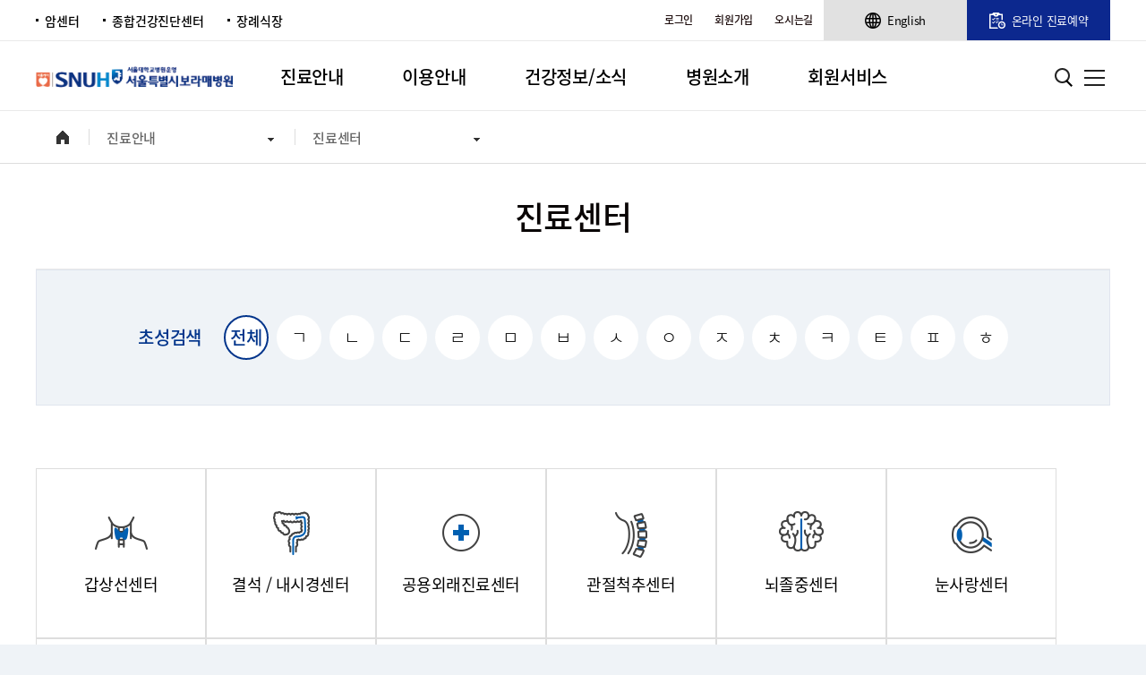

--- FILE ---
content_type: text/html;charset=UTF-8
request_url: https://www.brmh.org/custom/medi_center.do?site=001&user_code=010002000
body_size: 313542
content:












	
	
<!DOCTYPE HTML>
<html lang="ko">
<head>
	<meta charset="utf-8">
    <meta name="viewport" content="width=device-width,initial-scale=1.0,minimum-scale=1.0,maximum-scale=2.0,user-scalable=yes">
    <meta http-equiv="X-UA-Compatible" content="IE=edge">
	<meta name="format-detection" content="telephone=no">
    <meta name="description" content="1577-0075, 서울 동작구 신대방동 위치, 서울대학교병원운영, 주요 암진료 1등급 종합병원, 진료예약/검진안내">
    <meta name="keywords" content="보라매병원, 서울대학교, 서울대병원, 서울대학교병원, 서울특별시, 진료예약, 의료진, 진료과, 건강정보, 질병정보, 건강강좌, 병원소개, 위치안내, 암진료">
	<meta property="og:site_name" content="서울대학교병원운영 서울특별시보라매병원" /><!-- 사이트 이름 -->
	
	
	
	
		
		
		
		
		
			<title>진료센터 | 서울대학교병원운영 서울특별시보라매병원</title>
			<meta property="og:title" content="진료센터 [보라매병원]"/><!-- 페이지 타이틀 -->
		
	
	<meta property="og:description" content="1577-0075, 서울 동작구 신대방동 위치, 서울대학교병원운영, 주요 암진료 1등급 종합병원, 진료예약/검진안내" /><!-- 페이지 요약 -->
	
	<meta property="og:url" content="https://www.brmh.org/custom/medi_center.do?site=001&user_code=010002000" /><!-- 페이지 주소 -->
	<meta property="og:image" content="https://www.brmh.org/images_brmh_new/common/og_logo01.png" /><!-- 이미지 주소 -->
	<link rel="stylesheet" href="../common/css/default_sub.css?ver=20250924">
	<link rel="stylesheet" href="../common/css/slick.css">
	<link rel="shortcut icon" href="/images_brmh_new/brmh_icon.ico" type="image/x-icon">
	<script src="../common/js/jquery-1.11.2.min.js"></script>
	<script src="../common/js/slick.js"></script>
	<script src="../common/js/design.js?ver=20250307"></script>
	<script src="../common/js/design02.js"></script>
	<script src="../common/js/common.js?ver=1768678627585"></script>
	<script src="../common/js/frameLayer.js"></script>
	<script src="../common/js/plugin/tooltip.js"></script>
	<script src="../common/js/plugin/utility.js"></script>
	<script src="../common/js/plugin/calendar.js?v=1768678627585"></script>
	<script src="https://t1.daumcdn.net/mapjsapi/bundle/postcode/prod/postcode.v2.js"></script>
<!-- Global site tag (gtag.js) - Google Analytics -->
<script async src="https://www.googletagmanager.com/gtag/js?id=UA-24473086-2"></script>
<script>
  window.dataLayer = window.dataLayer || [];
  function gtag(){dataLayer.push(arguments);}
  gtag('js', new Date());

  gtag('config', 'UA-24473086-2');
</script>
<script>
	function onclass(oThis) {

		console.log($(oThis).html());
		var dep = $(oThis).parent();
		console.log(dep.attr("class"));
		if (dep.attr("class").indexOf("on") >= 0) {
			dep.removeClass('on');
		} else {
			dep.addClass("on");
		}
	}

	function menu_on(oThis) {

		var dep = $(oThis).parent();
		dep.children().each(function(index) {
			$(this).removeClass('on');
		});
		$(oThis).addClass("on");
		var old_class = $(oThis).attr("class");
	}

	function menu_link(oThis, code_info, footer_yn) {

		var code_info_str = code_info.replaceAll("{", "").replaceAll("}", "");
		var code_info_arr = code_info_str.split(',');
		var code_map = new Map();

		for (str in code_info_arr) {
			var str_arr = code_info_arr[str].trim().replace("=", "|").split("|");
			code_map.set(str_arr[0], str_arr[1]);
		}
		var url = "";

		/* if (code_map.get("URL") != "") {

			url = code_map.get("URL");

			console.log(url);

			 if(code_map.get("URL").indexOf("brmh-new") > -1){

				if(code_map.get("URL").indexOf("?") > -1){
					url += "&";
				}else{
					url += "?";
				}
				url += "site=" + code_map.get("USER_SITE_GUBUN") + "&user_code="	+ code_map.get("LAST_CODE");

				console.log(url);

				location.href = url;

			}else{

				window.open(url, '_blank');

			}

			// footer 메뉴가 아닐 때
			if(footer_yn != 'Y'){

				if(code_map.get("URL").indexOf("?") > -1){
					url += "&";
				}else{
					url += "?";
				}
				url += "site="	+ code_map.get("USER_SITE_GUBUN") + "&user_code="	+ code_map.get("LAST_CODE");

			} */
			console.log(code_map.get("URL"));
			if (code_map.get("URL") != "") {
				url = code_map.get("URL");
				console.log(url);
				if(code_map.get("URL").indexOf("https://") > -1 || code_map.get("URL").indexOf("http://") > -1){
					window.open(url, '_blank');
				}else{
					// footer 메뉴가 아닐 때
					if(footer_yn != 'Y'){

						if(code_map.get("URL").indexOf("?") > -1){
							url += "&";
						}else{
							url += "?";
						}
						url += "site="	+ code_map.get("USER_SITE_GUBUN") + "&user_code=" + code_map.get("LAST_CODE");
					}
					location.href = url;
				}
		} else {
			if (code_map.get("MENU_TYPE") == "C") {
				url = "/cms_manage/view.do";
			} else {
				url = "/board_manage/list.do";
			}
			url += "?site=" + code_map.get("USER_SITE_GUBUN") + "&user_code="
					+ code_map.get("LAST_CODE");
			location.href = url;
		}
		return false;
	}

	/* 	function menu_link(url, menu_type, site, user_code, dep3_cnt) {

	 if(isEmpty(url)){

	 console.log(menu_type);
	 return false;

	 }else{


	 }

	 if (site != "" && user_code != "") {
	 location.href = url + "?site=" + site + "&user_code=" + user_code;
	 } else {
	 location.href = url;
	 }

	 } */

	 function goTop(){
		 $('html').scrollTop(0);
	 }

	 function check_allsearch(gubun){

		if(gubun == 'all'){
			if($('#mainSearchword').val() == ''){
				alert('검색어를 입력해주세요.');
				return false;
			}
		} else {
			if($('#medi_searchword').val() == ''){
				alert('검색어를 입력해주세요.');
				return false;
			}
		}
	}
	$(function(){
		const pageUrl = window.location.href;
		//console.log($(".title_section h3").text());
		//$("title").text($(".title_section h3").text() + ' | 서울대학교병원운영 서울특별시보라매병원');
		/* $("meta[property='og\\:title']").attr("content", $(".title_section h3").text() + ' | 서울대학교병원운영 서울특별시보라매병원' );
		$("meta[property='og\\:url']").attr("content", pageUrl ); */
	});
	/*footer 링크 이동 select box*/
	function footer_link(value){
		if(value != ''){
			window.open(value,'_blank');
		}
	}

	$(document).ready(function () {
		if($('.tab_sty01').find('li').hasClass('on')){
			$('.tab_sty01 .on a').attr('title','선택됨');
			$('.tab_sty01 li').not(hasClass('on')).find('a').attr('title','');
		}
	});
</script>
<script type="text/javascript" src="/common/js/jquery-1.9.1.min.js"></script>

<script type="text/javascript">

	function sort(gubun, site, user_code) {
		location.href = "./medi_center.do?site=" + site + "&user_code=" + user_code + "&gubun=" + gubun;
	}
	$(document).ready(function () {

	});

	// 뒤로가기 했을때 리로드
	window.onpageshow = function (event) {
		if (event.persisted || (window.performance && window.performance.navigation.type == 2)) {
			location.reload();
		}
	}

</script>
</head>
<body>

	

  	<!--바로가기-->
  	<div class="skip_cont">
		<a href="#gnb">전체 메뉴 바로가기</a>
		<a href="#contents">본문 바로가기</a>
		<a href="#footer">하단 영역 바로가기</a>
	</div>
	<!--/바로가기-->
	<div class="body_wrapper">
        <!--common_wrapper-->
        <div class="common_wrapper">
            <!--header_wrapper-->
            <div class="header_wrapper">
				<!--header_section-->
				<div class="header_section">
					<!--상단 헤더-->
					<div class="top_header_section fix">
						<ul class="lft_another_center">
						<!-- 도메인 변경 해야 함! -->
							<li><a href="https://cancer.brmh.org/main/main.do" target="_blank" title="새 창으로 열기">암센터</a></li>
							<li><a href="https://center.brmh.org/main/main.do" target="_blank">종합건강진단센터</a></li>
							<li><a href="https://funeral.brmh.org/main/main.do" target="_blank">장례식장</a></li>
							<!-- <li><a href="https://cancer.brmh.org/main/main.do"
							target="_blank" title="새 창으로 열기">공공암진료센터</a></li>
							<li><a href="https://health.brmh.org/main/main.do"
							target="_blank" onfocus="this.blur()">종합건강진단센터</a></li>
							<li><a href="https://funeral.brmh.org/main/main.do"
							target="_blank" onfocus="this.blur()">장례식장()</a></li> -->
						<!-- 도메인 변경 해야 함! -->
						</ul>
						<div class="rit_member_section fix">
							<ul class="member_ul fix">
								
									
									
									
										<li><a href="../service/login.do?site=001&user_code=011001000">로그인</a></li>
                                		<li><a href="../service/join.do?site=001&user_code=011014000">회원가입</a></li>
									
								
                                <li><a href="../cms_manage/view.do?site=001&user_code=009001001">오시는길</a></li>
							</ul>
							<div class="top_lang">
								<a href="https://en.brmh.org/main/main.do" target="_blank" class="sk_lang_tit" title="언어선택"><span>English</span></a>
							</div>
							<div class="online_reservation">
								<a href="/reservation/online_reservation.do?site=001&user_code=010016001" class=""><span>온라인 진료예약</span></a>
							</div>
						</div>
					</div>
					<!--/상단 헤더-->
					<!--하단 헤더-->
					<div class="bottom_header_section fix">
						<h1>
							<a href="../main/main.do">
							<img src="../images_brmh_new/common/logo01.png" alt="서울특별시보라매병원 서울대학교병원운영"></a>
						</h1>
						<div id="gnb" class="gnb_wrap close">
							<div class="gnb_box nav_w" >
								<!-- top navigation -->
								<div class="gnb" >
									
									
									
									
									<ul class="gnb_list fix">
										<!-- 메뉴영역 -->
										
											<li class="gnb_treat depth"
												
												
												
												>
												<a href="javascript:void(0);" class="dep1" onclick="menu_link(this,'{URL=/reservation/call_reservation.do, url=/reservation/call_reservation.do, MENU_TYPE=A, menu_type=A, LAST_CODE=010015000, last_code=010015000, CHILD_GNB_VW_YN=Y, child_gnb_vw_yn=Y, CODE=010000000, code=010000000, PT_CODE=000000000, pt_code=000000000, depth=1, DEPTH=1, USER_SITE_GUBUN=001, user_site_gubun=001, CODE_NAME=진료안내, code_name=진료안내}')">진료안내</a>
												<div class="gnb_depth_box"  style="display:none">
												<div class="dep2_w">
													<ul class="dep2_list">
														
															
														
															
														
															
														
															
														
															
														
															
														
															
																<li id="010015000" >
																	
																		
																		
																		
																			<a href="javascript:void(0);" onclick="menu_link(this,'{URL=/reservation/call_reservation.do, url=/reservation/call_reservation.do, MENU_TYPE=A, menu_type=A, LAST_CODE=010015000, last_code=010015000, CODE=010015000, code=010015000, PT_CODE=010000000, pt_code=010000000, CHILD_GNB_VW_YN=Y, child_gnb_vw_yn=Y, depth=2, DEPTH=2, USER_SITE_GUBUN=001, user_site_gubun=001, CODE_NAME=진료예약, code_name=진료예약, DEP3_CNT=0, dep3_cnt=0}')" class="dep2"
																				 >
																				<span>진료예약</span>
																			</a>
																		
																	
																	
																	
																</li>
																
															
														
															
														
															
																<li id="010013000" >
																	
																		
																		
																		
																			<a href="javascript:void(0);" onclick="menu_link(this,'{URL=/reservation/quick_reservation.do, url=/reservation/quick_reservation.do, MENU_TYPE=A, menu_type=A, LAST_CODE=010013000, last_code=010013000, CODE=010013000, code=010013000, PT_CODE=010000000, pt_code=010000000, CHILD_GNB_VW_YN=Y, child_gnb_vw_yn=Y, depth=2, DEPTH=2, USER_SITE_GUBUN=001, user_site_gubun=001, CODE_NAME=처음진료 빠른예약, code_name=처음진료 빠른예약, DEP3_CNT=0, dep3_cnt=0}')" class="dep2"
																				 >
																				<span>처음진료 빠른예약</span>
																			</a>
																		
																	
																	
																	
																</li>
																
															
														
															
														
															
														
															
														
															
														
															
																<li id="010014000" >
																	
																		
																		
																		
																			<a href="javascript:void(0);" onclick="menu_link(this,'{URL=/reservation/cancer_reservation.do, url=/reservation/cancer_reservation.do, MENU_TYPE=A, menu_type=A, LAST_CODE=010014000, last_code=010014000, CODE=010014000, code=010014000, PT_CODE=010000000, pt_code=010000000, CHILD_GNB_VW_YN=Y, child_gnb_vw_yn=Y, depth=2, DEPTH=2, USER_SITE_GUBUN=001, user_site_gubun=001, CODE_NAME=암진료 빠른예약, code_name=암진료 빠른예약, DEP3_CNT=0, dep3_cnt=0}')" class="dep2"
																				 >
																				<span>암진료 빠른예약</span>
																			</a>
																		
																	
																	
																	
																</li>
																
															
														
															
														
															
														
															
														
															
																<li id="010016000" class="depth">
																	
																		
																		
																		
																			<a href="javascript:void(0);" onclick="menu_link(this,'{URL=/reservation/online_reservation.do, url=/reservation/online_reservation.do, MENU_TYPE=A, menu_type=A, LAST_CODE=010016001, last_code=010016001, CODE=010016000, code=010016000, PT_CODE=010000000, pt_code=010000000, CHILD_GNB_VW_YN=Y, child_gnb_vw_yn=Y, depth=2, DEPTH=2, USER_SITE_GUBUN=001, user_site_gubun=001, CODE_NAME=온라인 예약, code_name=온라인 예약, DEP3_CNT=2, dep3_cnt=2}')" class="dep2"
																				 >
																				<span>온라인 예약</span>
																			</a>
																		
																	
																	
																	
																		<!-- 3뎁스 메뉴 -->
																		<ul class="dep3_list">
																			
																				
																			
																				
																			
																				
																			
																				
																			
																				
																			
																				
																			
																				
																			
																				
																			
																				
																			
																				
																			
																				
																					<li>
																						<a href="javascript:void(0);" onclick="menu_link(this,'{URL=/reservation/online_reservation.do, url=/reservation/online_reservation.do, MENU_TYPE=A, menu_type=A, LAST_CODE=010016001, last_code=010016001, CODE=010016001, code=010016001, PT_CODE=010016000, pt_code=010016000, CHILD_GNB_VW_YN=Y, child_gnb_vw_yn=Y, depth=3, DEPTH=3, USER_SITE_GUBUN=001, user_site_gubun=001, CODE_NAME=온라인 예약, code_name=온라인 예약}')" class="dep3"
																							 >
																							<span>온라인 예약</span>
																						</a>
																					</li>
																				
																			
																				
																			
																				
																			
																				
																			
																				
																			
																				
																			
																				
																			
																				
																			
																				
																			
																				
																			
																				
																			
																				
																			
																				
																			
																				
																			
																				
																			
																				
																			
																				
																			
																				
																			
																				
																			
																				
																			
																				
																			
																				
																			
																				
																					<li>
																						<a href="javascript:void(0);" onclick="menu_link(this,'{URL=/reservation/confirm.do, url=/reservation/confirm.do, MENU_TYPE=A, menu_type=A, LAST_CODE=010016002, last_code=010016002, CODE=010016002, code=010016002, PT_CODE=010016000, pt_code=010016000, CHILD_GNB_VW_YN=Y, child_gnb_vw_yn=Y, depth=3, DEPTH=3, USER_SITE_GUBUN=001, user_site_gubun=001, CODE_NAME=예약 조회·취소, code_name=예약 조회·취소}')" class="dep3"
																							 >
																							<span>예약 조회·취소</span>
																						</a>
																					</li>
																				
																			
																				
																			
																				
																			
																				
																			
																				
																			
																				
																			
																				
																			
																				
																			
																				
																			
																				
																			
																				
																			
																				
																			
																				
																			
																				
																			
																				
																			
																				
																			
																				
																			
																				
																			
																				
																			
																				
																			
																				
																			
																				
																			
																				
																			
																				
																			
																				
																			
																				
																			
																				
																			
																				
																			
																				
																			
																				
																			
																				
																			
																				
																			
																				
																			
																				
																			
																				
																			
																				
																			
																				
																			
																				
																			
																				
																			
																				
																			
																				
																			
																				
																			
																		</ul>
																		<!--// 3뎁스 메뉴 -->
																	
																</li>
																
															
														
															
														
															
														
															
														
															
														
															
														
															
														
															
														
															
																<li id="010023000" class="depth">
																	
																		
																		
																		
																			<a href="javascript:void(0);" onclick="menu_link(this,'{URL=/reservation/NonMemberReservationIntro.do, url=/reservation/NonMemberReservationIntro.do, MENU_TYPE=A, menu_type=A, LAST_CODE=010023001, last_code=010023001, CODE=010023000, code=010023000, PT_CODE=010000000, pt_code=010000000, CHILD_GNB_VW_YN=Y, child_gnb_vw_yn=Y, depth=2, DEPTH=2, USER_SITE_GUBUN=001, user_site_gubun=001, CODE_NAME=비회원 예약, code_name=비회원 예약, DEP3_CNT=3, dep3_cnt=3}')" class="dep2"
																				 >
																				<span>비회원 예약</span>
																			</a>
																		
																	
																	
																	
																		<!-- 3뎁스 메뉴 -->
																		<ul class="dep3_list">
																			
																				
																			
																				
																			
																				
																			
																				
																			
																				
																			
																				
																					<li>
																						<a href="javascript:void(0);" onclick="menu_link(this,'{URL=/reservation/NonMemberReservationIntro.do, url=/reservation/NonMemberReservationIntro.do, MENU_TYPE=A, menu_type=A, LAST_CODE=010023001, last_code=010023001, CODE=010023001, code=010023001, PT_CODE=010023000, pt_code=010023000, CHILD_GNB_VW_YN=Y, child_gnb_vw_yn=Y, depth=3, DEPTH=3, USER_SITE_GUBUN=001, user_site_gubun=001, CODE_NAME=비회원 예약·안내, code_name=비회원 예약·안내}')" class="dep3"
																							 >
																							<span>비회원 예약·안내</span>
																						</a>
																					</li>
																				
																			
																				
																			
																				
																			
																				
																			
																				
																			
																				
																			
																				
																			
																				
																			
																				
																			
																				
																			
																				
																			
																				
																			
																				
																			
																				
																			
																				
																			
																				
																			
																				
																			
																				
																			
																				
																			
																				
																			
																				
																					<li>
																						<a href="javascript:void(0);" onclick="menu_link(this,'{URL=/reservation/NonMemberReservationView.do, url=/reservation/NonMemberReservationView.do, MENU_TYPE=A, menu_type=A, LAST_CODE=010023002, last_code=010023002, CODE=010023002, code=010023002, PT_CODE=010023000, pt_code=010023000, CHILD_GNB_VW_YN=Y, child_gnb_vw_yn=Y, depth=3, DEPTH=3, USER_SITE_GUBUN=001, user_site_gubun=001, CODE_NAME=비회원 예약조회·취소, code_name=비회원 예약조회·취소}')" class="dep3"
																							 >
																							<span>비회원 예약조회·취소</span>
																						</a>
																					</li>
																				
																			
																				
																			
																				
																			
																				
																			
																				
																			
																				
																			
																				
																			
																				
																			
																				
																			
																				
																			
																				
																			
																				
																			
																				
																			
																				
																			
																				
																			
																				
																					<li>
																						<a href="javascript:void(0);" onclick="menu_link(this,'{URL=/reservation/NonMemberInternalHistoryView.do, url=/reservation/NonMemberInternalHistoryView.do, MENU_TYPE=A, menu_type=A, LAST_CODE=010023003, last_code=010023003, CODE=010023003, code=010023003, PT_CODE=010023000, pt_code=010023000, CHILD_GNB_VW_YN=Y, child_gnb_vw_yn=Y, depth=3, DEPTH=3, USER_SITE_GUBUN=001, user_site_gubun=001, CODE_NAME=비회원 수진이력조회, code_name=비회원 수진이력조회}')" class="dep3"
																							 >
																							<span>비회원 수진이력조회</span>
																						</a>
																					</li>
																				
																			
																				
																			
																				
																			
																				
																			
																				
																			
																				
																			
																				
																			
																				
																			
																				
																			
																				
																			
																				
																			
																				
																			
																				
																			
																				
																			
																				
																			
																				
																			
																				
																			
																				
																			
																				
																			
																				
																			
																				
																			
																				
																			
																				
																			
																				
																			
																				
																			
																				
																			
																				
																			
																				
																			
																				
																			
																				
																			
																				
																			
																				
																			
																				
																			
																				
																			
																		</ul>
																		<!--// 3뎁스 메뉴 -->
																	
																</li>
																
																	<!-- 메뉴 줄바꿈 -->
																	</ul>
																	<ul class="dep2_list">
																	<!--// 메뉴 줄바꿈 -->
																
															
														
															
																<li id="010019000" >
																	
																		
																		
																		
																			<a href="javascript:void(0);" onclick="menu_link(this,'{URL=/custom/doctor_search.do, url=/custom/doctor_search.do, MENU_TYPE=A, menu_type=A, LAST_CODE=010019000, last_code=010019000, CODE=010019000, code=010019000, PT_CODE=010000000, pt_code=010000000, CHILD_GNB_VW_YN=Y, child_gnb_vw_yn=Y, depth=2, DEPTH=2, USER_SITE_GUBUN=001, user_site_gubun=001, CODE_NAME=의료진 검색, code_name=의료진 검색, DEP3_CNT=0, dep3_cnt=0}')" class="dep2"
																				 >
																				<span>의료진 검색</span>
																			</a>
																		
																	
																	
																	
																</li>
																
															
														
															
														
															
														
															
														
															
																<li id="010012000" >
																	
																		
																		
																		
																			<a href="javascript:void(0);" onclick="menu_link(this,'{URL=/custom/medi_team.do, url=/custom/medi_team.do, MENU_TYPE=A, menu_type=A, LAST_CODE=010012000, last_code=010012000, CODE=010012000, code=010012000, PT_CODE=010000000, pt_code=010000000, CHILD_GNB_VW_YN=Y, child_gnb_vw_yn=Y, depth=2, DEPTH=2, USER_SITE_GUBUN=001, user_site_gubun=001, CODE_NAME=진료과, code_name=진료과, DEP3_CNT=0, dep3_cnt=0}')" class="dep2"
																				 >
																				<span>진료과</span>
																			</a>
																		
																	
																	
																	
																</li>
																
															
														
															
														
															
														
															
																<li id="010002000" >
																	
																		
																		
																		
																			<a href="javascript:void(0);" onclick="menu_link(this,'{URL=/custom/medi_center.do, url=/custom/medi_center.do, MENU_TYPE=A, menu_type=A, LAST_CODE=010002000, last_code=010002000, CODE=010002000, code=010002000, PT_CODE=010000000, pt_code=010000000, CHILD_GNB_VW_YN=Y, child_gnb_vw_yn=Y, depth=2, DEPTH=2, USER_SITE_GUBUN=001, user_site_gubun=001, CODE_NAME=진료센터, code_name=진료센터, DEP3_CNT=0, dep3_cnt=0}')" class="dep2"
																				 >
																				<span>진료센터</span>
																			</a>
																		
																	
																	
																	
																</li>
																
															
														
															
														
															
																<li id="010004000" >
																	
																		
																		
																		
																			<a href="javascript:void(0);" onclick="menu_link(this,'{URL=/custom/medi_cancer.do, url=/custom/medi_cancer.do, MENU_TYPE=A, menu_type=A, LAST_CODE=010004000, last_code=010004000, CODE=010004000, code=010004000, PT_CODE=010000000, pt_code=010000000, CHILD_GNB_VW_YN=Y, child_gnb_vw_yn=Y, depth=2, DEPTH=2, USER_SITE_GUBUN=001, user_site_gubun=001, CODE_NAME=암 센터, code_name=암 센터, DEP3_CNT=0, dep3_cnt=0}')" class="dep2"
																				 >
																				<span>암 센터</span>
																			</a>
																		
																	
																	
																	
																</li>
																
															
														
															
														
															
														
															
														
															
														
															
																<li id="010024000" >
																	
																		
																		
																		
																			<a href="javascript:void(0);" onclick="menu_link(this,'{URL=/medical/medi_intro.do?site=001&amp;user_code=010002000&amp;mcode=002014000, url=/medical/medi_intro.do?site=001&amp;user_code=010002000&amp;mcode=002014000, MENU_TYPE=A, menu_type=A, LAST_CODE=010024000, last_code=010024000, CODE=010024000, code=010024000, PT_CODE=010000000, pt_code=010000000, CHILD_GNB_VW_YN=Y, child_gnb_vw_yn=Y, depth=2, DEPTH=2, USER_SITE_GUBUN=001, user_site_gubun=001, CODE_NAME=장기이식센터, code_name=장기이식센터, DEP3_CNT=0, dep3_cnt=0}')" class="dep2"
																				 >
																				<span>장기이식센터</span>
																			</a>
																		
																	
																	
																	
																</li>
																
															
														
															
														
															
														
															
														
															
														
															
														
															
														
															
														
															
														
															
																<li id="010021000" >
																	
																		
																		
																		
																			<a href="javascript:void(0);" onclick="menu_link(this,'{URL=/custom/medi_clinic.do, url=/custom/medi_clinic.do, MENU_TYPE=A, menu_type=A, LAST_CODE=010021000, last_code=010021000, CODE=010021000, code=010021000, PT_CODE=010000000, pt_code=010000000, CHILD_GNB_VW_YN=Y, child_gnb_vw_yn=Y, depth=2, DEPTH=2, USER_SITE_GUBUN=001, user_site_gubun=001, CODE_NAME=클리닉, code_name=클리닉, DEP3_CNT=0, dep3_cnt=0}')" class="dep2"
																				 >
																				<span>클리닉</span>
																			</a>
																		
																	
																	
																	
																</li>
																
															
														
															
														
															
														
															
																<li id="010027000" >
																	
																		
																		
																		
																			<a href="javascript:void(0);" onclick="menu_link(this,'{URL=/custom/doctor_search.do, url=/custom/doctor_search.do, MENU_TYPE=A, menu_type=A, LAST_CODE=010027000, last_code=010027000, CODE=010027000, code=010027000, PT_CODE=010000000, pt_code=010000000, CHILD_GNB_VW_YN=Y, child_gnb_vw_yn=Y, depth=2, DEPTH=2, USER_SITE_GUBUN=001, user_site_gubun=001, CODE_NAME=진료시간표, code_name=진료시간표, DEP3_CNT=0, dep3_cnt=0}')" class="dep2"
																				 >
																				<span>진료시간표</span>
																			</a>
																		
																	
																	
																	
																</li>
																
															
														
															
														
															
														
															
														
															
																<li id="010022000" >
																	
																		
																		
																		
																			<a href="javascript:void(0);" onclick="menu_link(this,'{URL=https://center.brmh.org/, url=https://center.brmh.org/, MENU_TYPE=A, menu_type=A, LAST_CODE=010022000, last_code=010022000, CODE=010022000, code=010022000, PT_CODE=010000000, pt_code=010000000, CHILD_GNB_VW_YN=Y, child_gnb_vw_yn=Y, depth=2, DEPTH=2, USER_SITE_GUBUN=001, user_site_gubun=001, CODE_NAME=종합건강검진 예약, code_name=종합건강검진 예약, DEP3_CNT=0, dep3_cnt=0}')" class="dep2"
																				title='새창 열림' >
																				<span>종합건강검진 예약</span>
																			</a>
																		
																	
																	
																	
																</li>
																
															
														
															
																<li id="010017000" >
																	
																		
																		
																		
																			<a href="javascript:void(0);" onclick="menu_link(this,'{URL=, url=, MENU_TYPE=C, menu_type=C, LAST_CODE=010017001, last_code=010017001, CODE=010017000, code=010017000, PT_CODE=010000000, pt_code=010000000, CHILD_GNB_VW_YN=N, child_gnb_vw_yn=N, depth=2, DEPTH=2, USER_SITE_GUBUN=001, user_site_gubun=001, CODE_NAME=국가건강검진 예약, code_name=국가건강검진 예약, DEP3_CNT=8, dep3_cnt=8}')" class="dep2"
																				 >
																				<span>국가건강검진 예약</span>
																			</a>
																		
																	
																	
																	
																</li>
																
																	<!-- 메뉴 줄바꿈 -->
																	</ul>
																	<ul class="dep2_list">
																	<!--// 메뉴 줄바꿈 -->
																
															
														
															
																<li id="010026000" class="depth">
																	
																		
																		
																		
																			<a href="javascript:void(0);" onclick="menu_link(this,'{URL=, url=, MENU_TYPE=C, menu_type=C, LAST_CODE=010026001, last_code=010026001, CODE=010026000, code=010026000, PT_CODE=010000000, pt_code=010000000, CHILD_GNB_VW_YN=Y, child_gnb_vw_yn=Y, depth=2, DEPTH=2, USER_SITE_GUBUN=001, user_site_gubun=001, CODE_NAME=진료정보, code_name=진료정보, DEP3_CNT=6, dep3_cnt=6}')" class="dep2"
																				 >
																				<span>진료정보</span>
																			</a>
																		
																	
																	
																	
																		<!-- 3뎁스 메뉴 -->
																		<ul class="dep3_list">
																			
																				
																			
																				
																			
																				
																			
																				
																			
																				
																			
																				
																			
																				
																			
																				
																			
																				
																			
																				
																			
																				
																			
																				
																			
																				
																			
																				
																			
																				
																			
																				
																			
																				
																			
																				
																			
																				
																			
																				
																					<li>
																						<a href="javascript:void(0);" onclick="menu_link(this,'{URL=, url=, MENU_TYPE=C, menu_type=C, LAST_CODE=010026001, last_code=010026001, CODE=010026001, code=010026001, PT_CODE=010026000, pt_code=010026000, CHILD_GNB_VW_YN=Y, child_gnb_vw_yn=Y, depth=3, DEPTH=3, USER_SITE_GUBUN=001, user_site_gubun=001, CODE_NAME=외래진료, code_name=외래진료}')" class="dep3"
																							 >
																							<span>외래진료</span>
																						</a>
																					</li>
																				
																			
																				
																			
																				
																			
																				
																			
																				
																			
																				
																			
																				
																			
																				
																			
																				
																			
																				
																			
																				
																			
																				
																			
																				
																			
																				
																			
																				
																			
																				
																			
																				
																			
																				
																					<li>
																						<a href="javascript:void(0);" onclick="menu_link(this,'{URL=, url=, MENU_TYPE=C, menu_type=C, LAST_CODE=010026002, last_code=010026002, CODE=010026002, code=010026002, PT_CODE=010026000, pt_code=010026000, CHILD_GNB_VW_YN=Y, child_gnb_vw_yn=Y, depth=3, DEPTH=3, USER_SITE_GUBUN=001, user_site_gubun=001, CODE_NAME=응급진료, code_name=응급진료}')" class="dep3"
																							 >
																							<span>응급진료</span>
																						</a>
																					</li>
																				
																			
																				
																			
																				
																			
																				
																			
																				
																			
																				
																			
																				
																			
																				
																			
																				
																					<li>
																						<a href="javascript:void(0);" onclick="menu_link(this,'{URL=, url=, MENU_TYPE=C, menu_type=C, LAST_CODE=010026003, last_code=010026003, CODE=010026003, code=010026003, PT_CODE=010026000, pt_code=010026000, CHILD_GNB_VW_YN=Y, child_gnb_vw_yn=Y, depth=3, DEPTH=3, USER_SITE_GUBUN=001, user_site_gubun=001, CODE_NAME=당일수술, code_name=당일수술}')" class="dep3"
																							 >
																							<span>당일수술</span>
																						</a>
																					</li>
																				
																			
																				
																			
																				
																			
																				
																			
																				
																			
																				
																			
																				
																			
																				
																			
																				
																			
																				
																			
																				
																			
																				
																			
																				
																			
																				
																					<li>
																						<a href="javascript:void(0);" onclick="menu_link(this,'{URL=, url=, MENU_TYPE=C, menu_type=C, LAST_CODE=010026004, last_code=010026004, CODE=010026004, code=010026004, PT_CODE=010026000, pt_code=010026000, CHILD_GNB_VW_YN=Y, child_gnb_vw_yn=Y, depth=3, DEPTH=3, USER_SITE_GUBUN=001, user_site_gubun=001, CODE_NAME=기타진료, code_name=기타진료}')" class="dep3"
																							 >
																							<span>기타진료</span>
																						</a>
																					</li>
																				
																			
																				
																			
																				
																			
																				
																			
																				
																			
																				
																			
																				
																			
																				
																					<li>
																						<a href="javascript:void(0);" onclick="menu_link(this,'{URL=, url=, MENU_TYPE=C, menu_type=C, LAST_CODE=010026005, last_code=010026005, CODE=010026005, code=010026005, PT_CODE=010026000, pt_code=010026000, CHILD_GNB_VW_YN=Y, child_gnb_vw_yn=Y, depth=3, DEPTH=3, USER_SITE_GUBUN=001, user_site_gubun=001, CODE_NAME=처방전 대리수령 신청서, code_name=처방전 대리수령 신청서}')" class="dep3"
																							 >
																							<span>처방전 대리수령 신청서</span>
																						</a>
																					</li>
																				
																			
																				
																			
																				
																			
																				
																			
																				
																			
																				
																			
																				
																			
																				
																			
																				
																			
																				
																			
																		</ul>
																		<!--// 3뎁스 메뉴 -->
																	
																</li>
																
															
														
															
																<li id="010025000" class="depth">
																	
																		
																		
																		
																			<a href="javascript:void(0);" onclick="menu_link(this,'{URL=, url=, MENU_TYPE=C, menu_type=C, LAST_CODE=010025001, last_code=010025001, CODE=010025000, code=010025000, PT_CODE=010000000, pt_code=010000000, CHILD_GNB_VW_YN=Y, child_gnb_vw_yn=Y, depth=2, DEPTH=2, USER_SITE_GUBUN=001, user_site_gubun=001, CODE_NAME=입원·퇴원, code_name=입원·퇴원, DEP3_CNT=3, dep3_cnt=3}')" class="dep2"
																				 >
																				<span>입원·퇴원</span>
																			</a>
																		
																	
																	
																	
																		<!-- 3뎁스 메뉴 -->
																		<ul class="dep3_list">
																			
																				
																			
																				
																			
																				
																			
																				
																			
																				
																			
																				
																			
																				
																			
																				
																			
																				
																					<li>
																						<a href="javascript:void(0);" onclick="menu_link(this,'{URL=, url=, MENU_TYPE=C, menu_type=C, LAST_CODE=010025001, last_code=010025001, CODE=010025001, code=010025001, PT_CODE=010025000, pt_code=010025000, CHILD_GNB_VW_YN=Y, child_gnb_vw_yn=Y, depth=3, DEPTH=3, USER_SITE_GUBUN=001, user_site_gubun=001, CODE_NAME=입원, code_name=입원}')" class="dep3"
																							 >
																							<span>입원</span>
																						</a>
																					</li>
																				
																			
																				
																			
																				
																			
																				
																			
																				
																			
																				
																			
																				
																			
																				
																			
																				
																			
																				
																			
																				
																			
																				
																			
																				
																			
																				
																			
																				
																			
																				
																			
																				
																			
																				
																			
																				
																			
																				
																			
																				
																			
																				
																			
																				
																			
																				
																			
																				
																			
																				
																					<li>
																						<a href="javascript:void(0);" onclick="menu_link(this,'{URL=, url=, MENU_TYPE=C, menu_type=C, LAST_CODE=010025002, last_code=010025002, CODE=010025002, code=010025002, PT_CODE=010025000, pt_code=010025000, CHILD_GNB_VW_YN=Y, child_gnb_vw_yn=Y, depth=3, DEPTH=3, USER_SITE_GUBUN=001, user_site_gubun=001, CODE_NAME=퇴원, code_name=퇴원}')" class="dep3"
																							 >
																							<span>퇴원</span>
																						</a>
																					</li>
																				
																			
																				
																			
																				
																			
																				
																			
																				
																			
																				
																			
																				
																			
																				
																			
																				
																					<li>
																						<a href="javascript:void(0);" onclick="menu_link(this,'{URL=, url=, MENU_TYPE=C, menu_type=C, LAST_CODE=010025003, last_code=010025003, CODE=010025003, code=010025003, PT_CODE=010025000, pt_code=010025000, CHILD_GNB_VW_YN=Y, child_gnb_vw_yn=Y, depth=3, DEPTH=3, USER_SITE_GUBUN=001, user_site_gubun=001, CODE_NAME=간호간병통합서비스, code_name=간호간병통합서비스}')" class="dep3"
																							 >
																							<span>간호간병통합서비스</span>
																						</a>
																					</li>
																				
																			
																				
																			
																				
																			
																				
																			
																				
																			
																				
																			
																				
																			
																				
																			
																				
																			
																				
																			
																				
																			
																				
																			
																				
																			
																				
																			
																				
																			
																				
																			
																				
																			
																				
																			
																				
																			
																				
																			
																				
																			
																				
																			
																				
																			
																				
																			
																				
																			
																				
																			
																				
																			
																				
																			
																				
																			
																				
																			
																				
																			
																				
																			
																				
																			
																		</ul>
																		<!--// 3뎁스 메뉴 -->
																	
																</li>
																
															
														
													</ul>
												</div>
												
													
													<!--진료안내 메뉴 banner-->
														<div class="gnb_banner_w">
															<div class="main_info_wrap fix">
																<dl class="info_box">
																	<dt class="tit">처음진료 빠른예약</dt>
																	<dd class="dec">전문상담사가 빠른 예약을<br />도와드립니다.</dd>
																	<dd class="btn"><a href="/reservation/quick_reservation.do?site=001&user_code=010013000">바로가기</a></dd>
																</dl>
																<dl class="info_box sty02">
																	<dt class="tit">온라인진료예약</dt>
																	<dd class="dec">온라인으로 쉽고 빠르게<br/>
																		진료예약을 하실 수<br/>
																		있습니다. </dd>
																	<dd class="btn"><a href="/reservation/online_reservation.do?site=001&user_code=010016001">바로가기</a></dd>
																</dl>
															</div>
														</div>
													<!--진료안내 메뉴 banner-->
													
													
													
													
													
												
											</div>
										</li>
										
											<li 
												
												
												
												>
												<a href="javascript:void(0);" class="dep1" onclick="menu_link(this,'{URL=, url=, MENU_TYPE=C, menu_type=C, LAST_CODE=009001001, last_code=009001001, CHILD_GNB_VW_YN=Y, child_gnb_vw_yn=Y, CODE=009000000, code=009000000, PT_CODE=000000000, pt_code=000000000, depth=1, DEPTH=1, USER_SITE_GUBUN=001, user_site_gubun=001, CODE_NAME=이용안내, code_name=이용안내}')">이용안내</a>
												<div class="gnb_depth_box"  style="display:none">
												<div class="dep2_w">
													<ul class="dep2_list">
														
															
														
															
																<li id="009001000" class="depth">
																	
																		
																		
																		
																			<a href="javascript:void(0);" onclick="menu_link(this,'{URL=, url=, MENU_TYPE=C, menu_type=C, LAST_CODE=009001001, last_code=009001001, CODE=009001000, code=009001000, PT_CODE=009000000, pt_code=009000000, CHILD_GNB_VW_YN=Y, child_gnb_vw_yn=Y, depth=2, DEPTH=2, USER_SITE_GUBUN=001, user_site_gubun=001, CODE_NAME=찾아오시는 길, code_name=찾아오시는 길, DEP3_CNT=2, dep3_cnt=2}')" class="dep2"
																				 >
																				<span>찾아오시는 길</span>
																			</a>
																		
																	
																	
																	
																		<!-- 3뎁스 메뉴 -->
																		<ul class="dep3_list">
																			
																				
																			
																				
																			
																				
																			
																				
																					<li>
																						<a href="javascript:void(0);" onclick="menu_link(this,'{URL=, url=, MENU_TYPE=C, menu_type=C, LAST_CODE=009001001, last_code=009001001, CODE=009001001, code=009001001, PT_CODE=009001000, pt_code=009001000, CHILD_GNB_VW_YN=null, child_gnb_vw_yn=null, depth=3, DEPTH=3, USER_SITE_GUBUN=001, user_site_gubun=001, CODE_NAME=오시는 길, code_name=오시는 길}')" class="dep3"
																							 >
																							<span>오시는 길</span>
																						</a>
																					</li>
																				
																			
																				
																			
																				
																			
																				
																			
																				
																			
																				
																			
																				
																			
																				
																			
																				
																			
																				
																			
																				
																			
																				
																			
																				
																			
																				
																			
																				
																			
																				
																			
																				
																			
																				
																			
																				
																			
																				
																			
																				
																			
																				
																			
																				
																			
																				
																			
																				
																			
																				
																			
																				
																			
																				
																					<li>
																						<a href="javascript:void(0);" onclick="menu_link(this,'{URL=, url=, MENU_TYPE=C, menu_type=C, LAST_CODE=009001002, last_code=009001002, CODE=009001002, code=009001002, PT_CODE=009001000, pt_code=009001000, CHILD_GNB_VW_YN=Y, child_gnb_vw_yn=Y, depth=3, DEPTH=3, USER_SITE_GUBUN=001, user_site_gubun=001, CODE_NAME=주차안내, code_name=주차안내}')" class="dep3"
																							 >
																							<span>주차안내</span>
																						</a>
																					</li>
																				
																			
																				
																			
																				
																			
																				
																			
																				
																			
																				
																			
																				
																			
																				
																			
																				
																			
																				
																			
																				
																			
																				
																			
																				
																			
																				
																			
																				
																			
																				
																			
																				
																			
																				
																			
																				
																			
																				
																			
																				
																			
																				
																			
																				
																			
																				
																			
																				
																			
																				
																			
																				
																			
																				
																			
																				
																			
																				
																			
																				
																			
																				
																			
																				
																			
																				
																			
																				
																			
																				
																			
																				
																			
																				
																			
																				
																			
																				
																			
																				
																			
																				
																			
																				
																			
																				
																			
																		</ul>
																		<!--// 3뎁스 메뉴 -->
																	
																</li>
																
															
														
															
														
															
														
															
														
															
																<li id="009009000" >
																	
																		
																		
																		
																			<a href="javascript:void(0);" onclick="menu_link(this,'{URL=, url=, MENU_TYPE=C, menu_type=C, LAST_CODE=009009000, last_code=009009000, CODE=009009000, code=009009000, PT_CODE=009000000, pt_code=009000000, CHILD_GNB_VW_YN=Y, child_gnb_vw_yn=Y, depth=2, DEPTH=2, USER_SITE_GUBUN=001, user_site_gubun=001, CODE_NAME=병문안 안내, code_name=병문안 안내, DEP3_CNT=0, dep3_cnt=0}')" class="dep2"
																				 >
																				<span>병문안 안내</span>
																			</a>
																		
																	
																	
																	
																</li>
																
															
														
															
														
															
																<li id="009002000" >
																	
																		
																		
																		
																			<a href="javascript:void(0);" onclick="menu_link(this,'{URL=, url=, MENU_TYPE=C, menu_type=C, LAST_CODE=009002000, last_code=009002000, CODE=009002000, code=009002000, PT_CODE=009000000, pt_code=009000000, CHILD_GNB_VW_YN=Y, child_gnb_vw_yn=Y, depth=2, DEPTH=2, USER_SITE_GUBUN=001, user_site_gubun=001, CODE_NAME=전화번호, code_name=전화번호, DEP3_CNT=0, dep3_cnt=0}')" class="dep2"
																				 >
																				<span>전화번호</span>
																			</a>
																		
																	
																	
																	
																</li>
																
															
														
															
														
															
														
															
														
															
														
															
														
															
														
															
																<li id="009010000" class="depth">
																	
																		
																		
																		
																			<a href="javascript:void(0);" onclick="menu_link(this,'{URL=, url=, MENU_TYPE=C, menu_type=C, LAST_CODE=009010001, last_code=009010001, CODE=009010000, code=009010000, PT_CODE=009000000, pt_code=009000000, CHILD_GNB_VW_YN=Y, child_gnb_vw_yn=Y, depth=2, DEPTH=2, USER_SITE_GUBUN=001, user_site_gubun=001, CODE_NAME=병원 시설 안내, code_name=병원 시설 안내, DEP3_CNT=2, dep3_cnt=2}')" class="dep2"
																				 >
																				<span>병원 시설 안내</span>
																			</a>
																		
																	
																	
																	
																		<!-- 3뎁스 메뉴 -->
																		<ul class="dep3_list">
																			
																				
																			
																				
																			
																				
																					<li>
																						<a href="javascript:void(0);" onclick="menu_link(this,'{URL=, url=, MENU_TYPE=C, menu_type=C, LAST_CODE=009010001, last_code=009010001, CODE=009010001, code=009010001, PT_CODE=009010000, pt_code=009010000, CHILD_GNB_VW_YN=Y, child_gnb_vw_yn=Y, depth=3, DEPTH=3, USER_SITE_GUBUN=001, user_site_gubun=001, CODE_NAME=건물·층별안내, code_name=건물·층별안내}')" class="dep3"
																							 >
																							<span>건물·층별안내</span>
																						</a>
																					</li>
																				
																			
																				
																			
																				
																			
																				
																			
																				
																			
																				
																			
																				
																			
																				
																			
																				
																			
																				
																			
																				
																			
																				
																			
																				
																			
																				
																			
																				
																			
																				
																			
																				
																			
																				
																			
																				
																			
																				
																			
																				
																			
																				
																			
																				
																			
																				
																			
																				
																			
																				
																			
																				
																			
																				
																					<li>
																						<a href="javascript:void(0);" onclick="menu_link(this,'{URL=, url=, MENU_TYPE=C, menu_type=C, LAST_CODE=009010002, last_code=009010002, CODE=009010002, code=009010002, PT_CODE=009010000, pt_code=009010000, CHILD_GNB_VW_YN=Y, child_gnb_vw_yn=Y, depth=3, DEPTH=3, USER_SITE_GUBUN=001, user_site_gubun=001, CODE_NAME=편의시설, code_name=편의시설}')" class="dep3"
																							 >
																							<span>편의시설</span>
																						</a>
																					</li>
																				
																			
																				
																			
																				
																			
																				
																			
																				
																			
																				
																			
																				
																			
																				
																			
																				
																			
																				
																			
																				
																			
																				
																			
																				
																			
																				
																			
																				
																			
																				
																			
																				
																			
																				
																			
																				
																			
																				
																			
																				
																			
																				
																			
																				
																			
																				
																			
																				
																			
																				
																			
																				
																			
																				
																			
																				
																			
																				
																			
																				
																			
																				
																			
																				
																			
																				
																			
																				
																			
																				
																			
																				
																			
																				
																			
																				
																			
																				
																			
																				
																			
																				
																			
																				
																			
																				
																			
																				
																			
																		</ul>
																		<!--// 3뎁스 메뉴 -->
																	
																</li>
																
																	<!-- 메뉴 줄바꿈 -->
																	</ul>
																	<ul class="dep2_list">
																	<!--// 메뉴 줄바꿈 -->
																
															
														
															
														
															
														
															
														
															
														
															
														
															
														
															
														
															
														
															
														
															
														
															
														
															
														
															
														
															
														
															
														
															
														
															
														
															
																<li id="009016000" class="depth">
																	
																		
																		
																		
																			<a href="javascript:void(0);" onclick="menu_link(this,'{URL=, url=, MENU_TYPE=C, menu_type=C, LAST_CODE=009016001, last_code=009016001, CODE=009016000, code=009016000, PT_CODE=009000000, pt_code=009000000, CHILD_GNB_VW_YN=Y, child_gnb_vw_yn=Y, depth=2, DEPTH=2, USER_SITE_GUBUN=001, user_site_gubun=001, CODE_NAME=제증명 발급, code_name=제증명 발급, DEP3_CNT=6, dep3_cnt=6}')" class="dep2"
																				 >
																				<span>제증명 발급</span>
																			</a>
																		
																	
																	
																	
																		<!-- 3뎁스 메뉴 -->
																		<ul class="dep3_list">
																			
																				
																			
																				
																			
																				
																			
																				
																			
																				
																					<li>
																						<a href="javascript:void(0);" onclick="menu_link(this,'{URL=, url=, MENU_TYPE=C, menu_type=C, LAST_CODE=009016001, last_code=009016001, CODE=009016001, code=009016001, PT_CODE=009016000, pt_code=009016000, CHILD_GNB_VW_YN=Y, child_gnb_vw_yn=Y, depth=3, DEPTH=3, USER_SITE_GUBUN=001, user_site_gubun=001, CODE_NAME=증명서 발급, code_name=증명서 발급}')" class="dep3"
																							 >
																							<span>증명서 발급</span>
																						</a>
																					</li>
																				
																			
																				
																			
																				
																			
																				
																			
																				
																			
																				
																			
																				
																			
																				
																			
																				
																			
																				
																			
																				
																			
																				
																			
																				
																			
																				
																			
																				
																			
																				
																			
																				
																			
																				
																			
																				
																			
																				
																			
																				
																			
																				
																			
																				
																			
																				
																					<li>
																						<a href="javascript:void(0);" onclick="menu_link(this,'{URL=, url=, MENU_TYPE=C, menu_type=C, LAST_CODE=009016002, last_code=009016002, CODE=009016002, code=009016002, PT_CODE=009016000, pt_code=009016000, CHILD_GNB_VW_YN=Y, child_gnb_vw_yn=Y, depth=3, DEPTH=3, USER_SITE_GUBUN=001, user_site_gubun=001, CODE_NAME=영수증(계산서) 발급, code_name=영수증(계산서) 발급}')" class="dep3"
																							 >
																							<span>영수증(계산서) 발급</span>
																						</a>
																					</li>
																				
																			
																				
																			
																				
																			
																				
																			
																				
																			
																				
																			
																				
																			
																				
																			
																				
																			
																				
																			
																				
																			
																				
																			
																				
																			
																				
																			
																				
																			
																				
																					<li>
																						<a href="javascript:void(0);" onclick="menu_link(this,'{URL=, url=, MENU_TYPE=C, menu_type=C, LAST_CODE=009016003, last_code=009016003, CODE=009016003, code=009016003, PT_CODE=009016000, pt_code=009016000, CHILD_GNB_VW_YN=Y, child_gnb_vw_yn=Y, depth=3, DEPTH=3, USER_SITE_GUBUN=001, user_site_gubun=001, CODE_NAME=영상자료 사본, code_name=영상자료 사본}')" class="dep3"
																							 >
																							<span>영상자료 사본</span>
																						</a>
																					</li>
																				
																			
																				
																			
																				
																			
																				
																			
																				
																			
																				
																			
																				
																			
																				
																			
																				
																			
																				
																			
																				
																			
																				
																					<li>
																						<a href="javascript:void(0);" onclick="menu_link(this,'{URL=, url=, MENU_TYPE=C, menu_type=C, LAST_CODE=009016004, last_code=009016004, CODE=009016004, code=009016004, PT_CODE=009016000, pt_code=009016000, CHILD_GNB_VW_YN=Y, child_gnb_vw_yn=Y, depth=3, DEPTH=3, USER_SITE_GUBUN=001, user_site_gubun=001, CODE_NAME=의무기록 사본, code_name=의무기록 사본}')" class="dep3"
																							 >
																							<span>의무기록 사본</span>
																						</a>
																					</li>
																				
																			
																				
																			
																				
																			
																				
																			
																				
																			
																				
																			
																				
																			
																				
																			
																				
																			
																				
																			
																				
																					<li>
																						<a href="javascript:void(0);" onclick="menu_link(this,'{URL=, url=, MENU_TYPE=C, menu_type=C, LAST_CODE=009016005, last_code=009016005, CODE=009016005, code=009016005, PT_CODE=009016000, pt_code=009016000, CHILD_GNB_VW_YN=Y, child_gnb_vw_yn=Y, depth=3, DEPTH=3, USER_SITE_GUBUN=001, user_site_gubun=001, CODE_NAME=연말정산 신청, code_name=연말정산 신청}')" class="dep3"
																							 >
																							<span>연말정산 신청</span>
																						</a>
																					</li>
																				
																			
																				
																			
																				
																			
																				
																			
																				
																					<li>
																						<a href="javascript:void(0);" onclick="menu_link(this,'{URL=, url=, MENU_TYPE=C, menu_type=C, LAST_CODE=009016006, last_code=009016006, CODE=009016006, code=009016006, PT_CODE=009016000, pt_code=009016000, CHILD_GNB_VW_YN=Y, child_gnb_vw_yn=Y, depth=3, DEPTH=3, USER_SITE_GUBUN=001, user_site_gubun=001, CODE_NAME=동의서/위임장 안내, code_name=동의서/위임장 안내}')" class="dep3"
																							 >
																							<span>동의서/위임장 안내</span>
																						</a>
																					</li>
																				
																			
																				
																			
																				
																			
																				
																			
																				
																			
																				
																			
																				
																			
																		</ul>
																		<!--// 3뎁스 메뉴 -->
																	
																</li>
																
																	<!-- 메뉴 줄바꿈 -->
																	</ul>
																	<ul class="dep2_list">
																	<!--// 메뉴 줄바꿈 -->
																
															
														
															
														
															
																<li id="009015000" >
																	
																		
																		
																		
																			<a href="javascript:void(0);" onclick="menu_link(this,'{URL=/medi_info/non_medifee.do, url=/medi_info/non_medifee.do, MENU_TYPE=A, menu_type=A, LAST_CODE=009015000, last_code=009015000, CODE=009015000, code=009015000, PT_CODE=009000000, pt_code=009000000, CHILD_GNB_VW_YN=Y, child_gnb_vw_yn=Y, depth=2, DEPTH=2, USER_SITE_GUBUN=001, user_site_gubun=001, CODE_NAME=비급여 진료비, code_name=비급여 진료비, DEP3_CNT=0, dep3_cnt=0}')" class="dep2"
																				 >
																				<span>비급여 진료비</span>
																			</a>
																		
																	
																	
																	
																</li>
																
															
														
															
														
															
														
															
														
															
																<li id="009003000" >
																	
																		
																		
																		
																			<a href="javascript:void(0);" onclick="menu_link(this,'{URL=, url=, MENU_TYPE=C, menu_type=C, LAST_CODE=009003000, last_code=009003000, CODE=009003000, code=009003000, PT_CODE=009000000, pt_code=009000000, CHILD_GNB_VW_YN=Y, child_gnb_vw_yn=Y, depth=2, DEPTH=2, USER_SITE_GUBUN=001, user_site_gubun=001, CODE_NAME=신포괄수가제, code_name=신포괄수가제, DEP3_CNT=0, dep3_cnt=0}')" class="dep2"
																				 >
																				<span>신포괄수가제</span>
																			</a>
																		
																	
																	
																	
																</li>
																
															
														
															
														
															
														
															
																<li id="009005000" >
																	
																		
																		
																		
																			<a href="javascript:void(0);" onclick="menu_link(this,'{URL=, url=, MENU_TYPE=C, menu_type=C, LAST_CODE=009005000, last_code=009005000, CODE=009005000, code=009005000, PT_CODE=009000000, pt_code=009000000, CHILD_GNB_VW_YN=Y, child_gnb_vw_yn=Y, depth=2, DEPTH=2, USER_SITE_GUBUN=001, user_site_gubun=001, CODE_NAME=채혈실 이용안내, code_name=채혈실 이용안내, DEP3_CNT=0, dep3_cnt=0}')" class="dep2"
																				 >
																				<span>채혈실 이용안내</span>
																			</a>
																		
																	
																	
																	
																</li>
																
															
														
															
														
															
														
															
																<li id="009006000" >
																	
																		
																		
																		
																			<a href="javascript:void(0);" onclick="menu_link(this,'{URL=, url=, MENU_TYPE=C, menu_type=C, LAST_CODE=009006000, last_code=009006000, CODE=009006000, code=009006000, PT_CODE=009000000, pt_code=009000000, CHILD_GNB_VW_YN=Y, child_gnb_vw_yn=Y, depth=2, DEPTH=2, USER_SITE_GUBUN=001, user_site_gubun=001, CODE_NAME=진료비 하이패스, code_name=진료비 하이패스, DEP3_CNT=0, dep3_cnt=0}')" class="dep2"
																				 >
																				<span>진료비 하이패스</span>
																			</a>
																		
																	
																	
																	
																</li>
																
															
														
															
														
															
														
															
																<li id="009008000" >
																	
																		
																		
																		
																			<a href="javascript:void(0);" onclick="menu_link(this,'{URL=, url=, MENU_TYPE=C, menu_type=C, LAST_CODE=009008000, last_code=009008000, CODE=009008000, code=009008000, PT_CODE=009000000, pt_code=009000000, CHILD_GNB_VW_YN=Y, child_gnb_vw_yn=Y, depth=2, DEPTH=2, USER_SITE_GUBUN=001, user_site_gubun=001, CODE_NAME=진료의뢰/협력병원 체결, code_name=진료의뢰/협력병원 체결, DEP3_CNT=0, dep3_cnt=0}')" class="dep2"
																				 >
																				<span>진료의뢰/협력병원 체결</span>
																			</a>
																		
																	
																	
																	
																</li>
																
															
														
															
														
															
														
															
														
															
														
															
														
															
																<li id="009014000" >
																	
																		
																		
																		
																			<a href="javascript:void(0);" onclick="menu_link(this,'{URL=, url=, MENU_TYPE=C, menu_type=C, LAST_CODE=009014001, last_code=009014001, CODE=009014000, code=009014000, PT_CODE=009000000, pt_code=009000000, CHILD_GNB_VW_YN=N, child_gnb_vw_yn=N, depth=2, DEPTH=2, USER_SITE_GUBUN=001, user_site_gubun=001, CODE_NAME=모바일앱 이용안내, code_name=모바일앱 이용안내, DEP3_CNT=2, dep3_cnt=2}')" class="dep2"
																				 >
																				<span>모바일앱 이용안내</span>
																			</a>
																		
																	
																	
																	
																</li>
																
															
														
															
														
															
														
															
														
															
														
															
														
															
														
													</ul>
												</div>
												
													
													
													
													
													
														<!--회원서비스 메뉴 banner-->
														<div class="gnb_banner_w">
															<div class="main_info_wrap fix">
																<dl class="info_box menu05">
																	<dt class="tit">진료예약 조회</dt>
																	<dd class="dec">인터넷 진료예약현황을<br/>조회하실 수 있습니다.</dd>
																	<dd class="btn"><a href="/reservation/confirm.do?site=001&user_code=010016002">바로가기</a></dd>
																</dl>

																<dl class="info_box sty02 menu05">
																	<dt class="tit">환자번호 확인</dt>
																	<dd class="dec">환자번호는 진료예약 조회 시 <br/>본인 확인을 위해 <br/>필요합니다.</dd>
																	<dd class="btn"><a href="/service/find_num.do?site=001&user_code=011013000">바로가기</a></dd>
																</dl>
															</div>
														</div>
														<!--회원서비스 메뉴 banner-->
													
												
											</div>
										</li>
										
											<li 
												
												
												
												>
												<a href="javascript:void(0);" class="dep1" onclick="menu_link(this,'{URL=, url=, MENU_TYPE=B, menu_type=B, LAST_CODE=003007001, last_code=003007001, CHILD_GNB_VW_YN=Y, child_gnb_vw_yn=Y, CODE=003000000, code=003000000, PT_CODE=000000000, pt_code=000000000, depth=1, DEPTH=1, USER_SITE_GUBUN=001, user_site_gubun=001, CODE_NAME=건강정보/소식, code_name=건강정보/소식}')">건강정보/소식</a>
												<div class="gnb_depth_box"  style="display:none">
												<div class="dep2_w">
													<ul class="dep2_list">
														
															
														
															
														
															
																<li id="003007000" class="depth">
																	
																		
																		
																		
																			<a href="javascript:void(0);" onclick="menu_link(this,'{URL=, url=, MENU_TYPE=B, menu_type=B, LAST_CODE=003007001, last_code=003007001, CODE=003007000, code=003007000, PT_CODE=003000000, pt_code=003000000, CHILD_GNB_VW_YN=Y, child_gnb_vw_yn=Y, depth=2, DEPTH=2, USER_SITE_GUBUN=001, user_site_gubun=001, CODE_NAME=병원소식, code_name=병원소식, DEP3_CNT=5, dep3_cnt=5}')" class="dep2"
																				 >
																				<span>병원소식</span>
																			</a>
																		
																	
																	
																	
																		<!-- 3뎁스 메뉴 -->
																		<ul class="dep3_list">
																			
																				
																			
																				
																					<li>
																						<a href="javascript:void(0);" onclick="menu_link(this,'{URL=, url=, MENU_TYPE=B, menu_type=B, LAST_CODE=003007001, last_code=003007001, CODE=003007001, code=003007001, PT_CODE=003007000, pt_code=003007000, CHILD_GNB_VW_YN=Y, child_gnb_vw_yn=Y, depth=3, DEPTH=3, USER_SITE_GUBUN=001, user_site_gubun=001, CODE_NAME=공지사항, code_name=공지사항}')" class="dep3"
																							 >
																							<span>공지사항</span>
																						</a>
																					</li>
																				
																			
																				
																			
																				
																			
																				
																			
																				
																			
																				
																			
																				
																			
																				
																			
																				
																			
																				
																			
																				
																			
																				
																			
																				
																			
																				
																			
																				
																			
																				
																			
																				
																			
																				
																			
																				
																			
																				
																			
																				
																			
																				
																			
																				
																			
																				
																			
																				
																			
																				
																					<li>
																						<a href="javascript:void(0);" onclick="menu_link(this,'{URL=, url=, MENU_TYPE=B, menu_type=B, LAST_CODE=003007002, last_code=003007002, CODE=003007002, code=003007002, PT_CODE=003007000, pt_code=003007000, CHILD_GNB_VW_YN=Y, child_gnb_vw_yn=Y, depth=3, DEPTH=3, USER_SITE_GUBUN=001, user_site_gubun=001, CODE_NAME=언론보도, code_name=언론보도}')" class="dep3"
																							 >
																							<span>언론보도</span>
																						</a>
																					</li>
																				
																			
																				
																			
																				
																			
																				
																			
																				
																			
																				
																			
																				
																			
																				
																			
																				
																			
																				
																			
																				
																			
																				
																			
																				
																			
																				
																			
																				
																			
																				
																			
																				
																			
																				
																			
																				
																			
																				
																			
																				
																			
																				
																			
																				
																			
																				
																					<li>
																						<a href="javascript:void(0);" onclick="menu_link(this,'{URL=, url=, MENU_TYPE=B, menu_type=B, LAST_CODE=003007003, last_code=003007003, CODE=003007003, code=003007003, PT_CODE=003007000, pt_code=003007000, CHILD_GNB_VW_YN=Y, child_gnb_vw_yn=Y, depth=3, DEPTH=3, USER_SITE_GUBUN=001, user_site_gubun=001, CODE_NAME=임상연구, code_name=임상연구}')" class="dep3"
																							 >
																							<span>임상연구</span>
																						</a>
																					</li>
																				
																			
																				
																			
																				
																			
																				
																			
																				
																			
																				
																			
																				
																					<li>
																						<a href="javascript:void(0);" onclick="menu_link(this,'{URL=/bid/list_bps.do, url=/bid/list_bps.do, MENU_TYPE=A, menu_type=A, LAST_CODE=003007004, last_code=003007004, CODE=003007004, code=003007004, PT_CODE=003007000, pt_code=003007000, CHILD_GNB_VW_YN=Y, child_gnb_vw_yn=Y, depth=3, DEPTH=3, USER_SITE_GUBUN=001, user_site_gubun=001, CODE_NAME=입찰공고, code_name=입찰공고}')" class="dep3"
																							 >
																							<span>입찰공고</span>
																						</a>
																					</li>
																				
																			
																				
																			
																				
																			
																				
																			
																				
																			
																				
																			
																				
																			
																				
																			
																				
																			
																				
																			
																				
																			
																				
																			
																				
																			
																				
																					<li>
																						<a href="javascript:void(0);" onclick="menu_link(this,'{URL=/job/list.do, url=/job/list.do, MENU_TYPE=A, menu_type=A, LAST_CODE=003007006, last_code=003007006, CODE=003007006, code=003007006, PT_CODE=003007000, pt_code=003007000, CHILD_GNB_VW_YN=Y, child_gnb_vw_yn=Y, depth=3, DEPTH=3, USER_SITE_GUBUN=001, user_site_gubun=001, CODE_NAME=채용정보, code_name=채용정보}')" class="dep3"
																							 >
																							<span>채용정보</span>
																						</a>
																					</li>
																				
																			
																				
																			
																				
																			
																				
																			
																				
																			
																				
																			
																		</ul>
																		<!--// 3뎁스 메뉴 -->
																	
																</li>
																
															
														
															
														
															
																<li id="003001000" >
																	
																		
																		
																		
																			<a href="javascript:void(0);" onclick="menu_link(this,'{URL=, url=, MENU_TYPE=B, menu_type=B, LAST_CODE=003001001, last_code=003001001, CODE=003001000, code=003001000, PT_CODE=003000000, pt_code=003000000, CHILD_GNB_VW_YN=N, child_gnb_vw_yn=N, depth=2, DEPTH=2, USER_SITE_GUBUN=001, user_site_gubun=001, CODE_NAME=보람愛 웹진, code_name=보람愛 웹진, DEP3_CNT=2, dep3_cnt=2}')" class="dep2"
																				 >
																				<span>보람愛 웹진</span>
																			</a>
																		
																	
																	
																	
																</li>
																
															
														
															
														
															
														
															
														
															
														
															
														
															
																<li id="003009000" >
																	
																		
																		
																		
																			<a href="javascript:void(0);" onclick="menu_link(this,'{URL=/boggletv/list.do, url=/boggletv/list.do, MENU_TYPE=A, menu_type=A, LAST_CODE=003009000, last_code=003009000, CODE=003009000, code=003009000, PT_CODE=003000000, pt_code=003000000, CHILD_GNB_VW_YN=Y, child_gnb_vw_yn=Y, depth=2, DEPTH=2, USER_SITE_GUBUN=001, user_site_gubun=001, CODE_NAME=서울대 보라매병원TV, code_name=서울대 보라매병원TV, DEP3_CNT=0, dep3_cnt=0}')" class="dep2"
																				 >
																				<span>서울대 보라매병원TV</span>
																			</a>
																		
																	
																	
																	
																</li>
																
																	<!-- 메뉴 줄바꿈 -->
																	</ul>
																	<ul class="dep2_list">
																	<!--// 메뉴 줄바꿈 -->
																
															
														
															
																<li id="003003000" >
																	
																		
																		
																		
																			<a href="javascript:void(0);" onclick="menu_link(this,'{URL=, url=, MENU_TYPE=C, menu_type=C, LAST_CODE=003003001, last_code=003003001, CODE=003003000, code=003003000, PT_CODE=003000000, pt_code=003000000, CHILD_GNB_VW_YN=N, child_gnb_vw_yn=N, depth=2, DEPTH=2, USER_SITE_GUBUN=001, user_site_gubun=001, CODE_NAME=건강증진정보센터, code_name=건강증진정보센터, DEP3_CNT=2, dep3_cnt=2}')" class="dep2"
																				 >
																				<span>건강증진정보센터</span>
																			</a>
																		
																	
																	
																	
																</li>
																
															
														
															
														
															
														
															
														
															
														
															
														
															
														
															
														
															
																<li id="003004000" class="depth">
																	
																		
																		
																		
																			<a href="javascript:void(0);" onclick="menu_link(this,'{URL=, url=, MENU_TYPE=B, menu_type=B, LAST_CODE=003004002, last_code=003004002, CODE=003004000, code=003004000, PT_CODE=003000000, pt_code=003000000, CHILD_GNB_VW_YN=Y, child_gnb_vw_yn=Y, depth=2, DEPTH=2, USER_SITE_GUBUN=001, user_site_gubun=001, CODE_NAME=건강정보, code_name=건강정보, DEP3_CNT=6, dep3_cnt=6}')" class="dep2"
																				 >
																				<span>건강정보</span>
																			</a>
																		
																	
																	
																	
																		<!-- 3뎁스 메뉴 -->
																		<ul class="dep3_list">
																			
																				
																			
																				
																			
																				
																			
																				
																			
																				
																			
																				
																			
																				
																			
																				
																			
																				
																			
																				
																			
																				
																			
																				
																			
																				
																			
																				
																			
																				
																			
																				
																			
																				
																			
																				
																			
																				
																			
																				
																			
																				
																			
																				
																			
																				
																			
																				
																			
																				
																			
																				
																			
																				
																			
																				
																			
																				
																			
																				
																			
																				
																			
																				
																			
																				
																			
																				
																			
																				
																			
																				
																					<li>
																						<a href="javascript:void(0);" onclick="menu_link(this,'{URL=, url=, MENU_TYPE=B, menu_type=B, LAST_CODE=003004002, last_code=003004002, CODE=003004002, code=003004002, PT_CODE=003004000, pt_code=003004000, CHILD_GNB_VW_YN=Y, child_gnb_vw_yn=Y, depth=3, DEPTH=3, USER_SITE_GUBUN=001, user_site_gubun=001, CODE_NAME=건강 FAQ, code_name=건강 FAQ}')" class="dep3"
																							 >
																							<span>건강 FAQ</span>
																						</a>
																					</li>
																				
																			
																				
																			
																				
																			
																				
																			
																				
																			
																				
																			
																				
																			
																				
																			
																				
																			
																				
																			
																				
																			
																				
																			
																				
																			
																				
																					<li>
																						<a href="javascript:void(0);" onclick="menu_link(this,'{URL=, url=, MENU_TYPE=C, menu_type=C, LAST_CODE=003004003, last_code=003004003, CODE=003004003, code=003004003, PT_CODE=003004000, pt_code=003004000, CHILD_GNB_VW_YN=Y, child_gnb_vw_yn=Y, depth=3, DEPTH=3, USER_SITE_GUBUN=001, user_site_gubun=001, CODE_NAME=건강·문화강좌, code_name=건강·문화강좌}')" class="dep3"
																							 >
																							<span>건강·문화강좌</span>
																						</a>
																					</li>
																				
																			
																				
																			
																				
																			
																				
																			
																				
																			
																				
																			
																				
																			
																				
																			
																				
																					<li>
																						<a href="javascript:void(0);" onclick="menu_link(this,'{URL=, url=, MENU_TYPE=C, menu_type=C, LAST_CODE=003004004, last_code=003004004, CODE=003004004, code=003004004, PT_CODE=003004000, pt_code=003004000, CHILD_GNB_VW_YN=Y, child_gnb_vw_yn=Y, depth=3, DEPTH=3, USER_SITE_GUBUN=001, user_site_gubun=001, CODE_NAME=질환별 교육, code_name=질환별 교육}')" class="dep3"
																							 >
																							<span>질환별 교육</span>
																						</a>
																					</li>
																				
																			
																				
																			
																				
																			
																				
																			
																				
																					<li>
																						<a href="javascript:void(0);" onclick="menu_link(this,'{URL=, url=, MENU_TYPE=B, menu_type=B, LAST_CODE=003004005, last_code=003004005, CODE=003004005, code=003004005, PT_CODE=003004000, pt_code=003004000, CHILD_GNB_VW_YN=Y, child_gnb_vw_yn=Y, depth=3, DEPTH=3, USER_SITE_GUBUN=001, user_site_gubun=001, CODE_NAME=강좌소식, code_name=강좌소식}')" class="dep3"
																							 >
																							<span>강좌소식</span>
																						</a>
																					</li>
																				
																			
																				
																			
																				
																			
																				
																			
																				
																			
																				
																			
																				
																			
																				
																			
																				
																			
																				
																					<li>
																						<a href="javascript:void(0);" onclick="menu_link(this,'{URL=http://www.weather.go.kr/weather/lifenindustry/life_jisu.jsp, url=http://www.weather.go.kr/weather/lifenindustry/life_jisu.jsp, MENU_TYPE=A, menu_type=A, LAST_CODE=003004006, last_code=003004006, CODE=003004006, code=003004006, PT_CODE=003004000, pt_code=003004000, CHILD_GNB_VW_YN=Y, child_gnb_vw_yn=Y, depth=3, DEPTH=3, USER_SITE_GUBUN=001, user_site_gubun=001, CODE_NAME=생활기상정보, code_name=생활기상정보}')" class="dep3"
																							title='새창 열림' >
																							<span>생활기상정보</span>
																						</a>
																					</li>
																				
																			
																				
																			
																				
																			
																				
																			
																				
																			
																		</ul>
																		<!--// 3뎁스 메뉴 -->
																	
																</li>
																
																	<!-- 메뉴 줄바꿈 -->
																	</ul>
																	<ul class="dep2_list">
																	<!--// 메뉴 줄바꿈 -->
																
															
														
															
														
															
														
															
																<li id="003006000" >
																	
																		
																		
																		
																			<a href="javascript:void(0);" onclick="menu_link(this,'{URL=, url=, MENU_TYPE=B, menu_type=B, LAST_CODE=003006000, last_code=003006000, CODE=003006000, code=003006000, PT_CODE=003000000, pt_code=003000000, CHILD_GNB_VW_YN=Y, child_gnb_vw_yn=Y, depth=2, DEPTH=2, USER_SITE_GUBUN=001, user_site_gubun=001, CODE_NAME=구내식당 식단표, code_name=구내식당 식단표, DEP3_CNT=0, dep3_cnt=0}')" class="dep2"
																				 >
																				<span>구내식당 식단표</span>
																			</a>
																		
																	
																	
																	
																</li>
																
															
														
															
														
															
														
															
														
															
														
															
														
															
																<li id="003002000" class="depth">
																	
																		
																		
																		
																			<a href="javascript:void(0);" onclick="menu_link(this,'{URL=/cust_voice/consult.do, url=/cust_voice/consult.do, MENU_TYPE=A, menu_type=A, LAST_CODE=003002001, last_code=003002001, CODE=003002000, code=003002000, PT_CODE=003000000, pt_code=003000000, CHILD_GNB_VW_YN=Y, child_gnb_vw_yn=Y, depth=2, DEPTH=2, USER_SITE_GUBUN=001, user_site_gubun=001, CODE_NAME=고객의 소리, code_name=고객의 소리, DEP3_CNT=4, dep3_cnt=4}')" class="dep2"
																				 >
																				<span>고객의 소리</span>
																			</a>
																		
																	
																	
																	
																		<!-- 3뎁스 메뉴 -->
																		<ul class="dep3_list">
																			
																				
																			
																				
																			
																				
																			
																				
																			
																				
																			
																				
																			
																				
																			
																				
																			
																				
																			
																				
																			
																				
																			
																				
																					<li>
																						<a href="javascript:void(0);" onclick="menu_link(this,'{URL=, url=, MENU_TYPE=C, menu_type=C, LAST_CODE=003002004, last_code=003002004, CODE=003002004, code=003002004, PT_CODE=003002000, pt_code=003002000, CHILD_GNB_VW_YN=null, child_gnb_vw_yn=null, depth=3, DEPTH=3, USER_SITE_GUBUN=001, user_site_gubun=001, CODE_NAME=고객의 소리 접수안내, code_name=고객의 소리 접수안내}')" class="dep3"
																							 >
																							<span>고객의 소리 접수안내</span>
																						</a>
																					</li>
																				
																			
																				
																			
																				
																			
																				
																			
																				
																			
																				
																			
																				
																			
																				
																			
																				
																			
																				
																			
																				
																			
																				
																					<li>
																						<a href="javascript:void(0);" onclick="menu_link(this,'{URL=/cust_voice/consult.do, url=/cust_voice/consult.do, MENU_TYPE=A, menu_type=A, LAST_CODE=003002001, last_code=003002001, CODE=003002001, code=003002001, PT_CODE=003002000, pt_code=003002000, CHILD_GNB_VW_YN=Y, child_gnb_vw_yn=Y, depth=3, DEPTH=3, USER_SITE_GUBUN=001, user_site_gubun=001, CODE_NAME=문의·제안·상담, code_name=문의·제안·상담}')" class="dep3"
																							 >
																							<span>문의·제안·상담</span>
																						</a>
																					</li>
																				
																			
																				
																			
																				
																			
																				
																			
																				
																			
																				
																			
																				
																			
																				
																			
																				
																			
																				
																			
																				
																			
																				
																			
																				
																			
																				
																			
																				
																			
																				
																			
																				
																			
																				
																			
																				
																			
																				
																			
																				
																			
																				
																			
																				
																			
																				
																			
																				
																			
																				
																					<li>
																						<a href="javascript:void(0);" onclick="menu_link(this,'{URL=/cust_voice/consult.do, url=/cust_voice/consult.do, MENU_TYPE=A, menu_type=A, LAST_CODE=003002002, last_code=003002002, CODE=003002002, code=003002002, PT_CODE=003002000, pt_code=003002000, CHILD_GNB_VW_YN=Y, child_gnb_vw_yn=Y, depth=3, DEPTH=3, USER_SITE_GUBUN=001, user_site_gubun=001, CODE_NAME=칭찬하기, code_name=칭찬하기}')" class="dep3"
																							 >
																							<span>칭찬하기</span>
																						</a>
																					</li>
																				
																			
																				
																			
																				
																			
																				
																			
																				
																			
																				
																			
																				
																			
																				
																			
																				
																			
																				
																			
																				
																			
																				
																					<li>
																						<a href="javascript:void(0);" onclick="menu_link(this,'{URL=, url=, MENU_TYPE=B, menu_type=B, LAST_CODE=003002003, last_code=003002003, CODE=003002003, code=003002003, PT_CODE=003002000, pt_code=003002000, CHILD_GNB_VW_YN=Y, child_gnb_vw_yn=Y, depth=3, DEPTH=3, USER_SITE_GUBUN=001, user_site_gubun=001, CODE_NAME=고객감동사례, code_name=고객감동사례}')" class="dep3"
																							 >
																							<span>고객감동사례</span>
																						</a>
																					</li>
																				
																			
																				
																			
																				
																			
																				
																			
																				
																			
																				
																			
																				
																			
																				
																			
																				
																			
																				
																			
																				
																			
																				
																			
																				
																			
																				
																			
																				
																			
																				
																			
																		</ul>
																		<!--// 3뎁스 메뉴 -->
																	
																</li>
																
															
														
															
														
															
														
															
														
															
														
															
														
															
														
															
														
															
														
															
														
															
														
															
														
															
														
															
														
															
														
															
														
															
														
															
														
															
														
															
														
															
														
															
														
															
														
															
														
															
														
															
														
															
														
															
														
															
														
															
														
															
														
															
														
													</ul>
												</div>
												
													
													
													
														<!--병원정보 메뉴 banner-->
														<div class="gnb_banner_w">
															<div class="main_info_wrap fix">
																<dl class="info_box menu03">
																	<dt class="tit">공지사항</dt>
																	<dd class="dec">보라매병원의 최신 소식을<br />확인해보세요.</dd>
																	<dd class="btn"><a href="/board_manage/list.do?site=001&user_code=003007001">바로가기</a></dd>
																</dl>
																<dl class="info_box sty02 menu03">
																	<dt class="tit">고객감동사례</dt>
																	<dd class="dec">보라매와 함께한 따뜻한<br/>감동스토리를<br/>올려주세요.</dd>
																	<dd class="btn"><a href="/board_manage/list.do?site=001&user_code=003002003">바로가기</a></dd>
																</dl>
															</div>
														</div>
														<!--병원정보 메뉴 banner-->
													
													
													
												
											</div>
										</li>
										
											<li 
												
												
												class="gnb_hospital depth"
												>
												<a href="javascript:void(0);" class="dep1" onclick="menu_link(this,'{URL=, url=, MENU_TYPE=C, menu_type=C, LAST_CODE=007001001, last_code=007001001, CHILD_GNB_VW_YN=Y, child_gnb_vw_yn=Y, CODE=007000000, code=007000000, PT_CODE=000000000, pt_code=000000000, depth=1, DEPTH=1, USER_SITE_GUBUN=001, user_site_gubun=001, CODE_NAME=병원소개, code_name=병원소개}')">병원소개</a>
												<div class="gnb_depth_box"  style="display:none">
												<div class="dep2_w">
													<ul class="dep2_list">
														
															
																<li id="007001000" class="depth">
																	
																		
																		
																		
																			<a href="javascript:void(0);" onclick="menu_link(this,'{URL=, url=, MENU_TYPE=C, menu_type=C, LAST_CODE=007001001, last_code=007001001, CODE=007001000, code=007001000, PT_CODE=007000000, pt_code=007000000, CHILD_GNB_VW_YN=Y, child_gnb_vw_yn=Y, depth=2, DEPTH=2, USER_SITE_GUBUN=001, user_site_gubun=001, CODE_NAME=보라매병원, code_name=보라매병원, DEP3_CNT=4, dep3_cnt=4}')" class="dep2"
																				 >
																				<span>보라매병원</span>
																			</a>
																		
																	
																	
																	
																		<!-- 3뎁스 메뉴 -->
																		<ul class="dep3_list">
																			
																				
																			
																				
																			
																				
																			
																				
																			
																				
																			
																				
																			
																				
																			
																				
																			
																				
																			
																				
																			
																				
																			
																				
																			
																				
																			
																				
																			
																				
																			
																				
																			
																				
																			
																				
																					<li>
																						<a href="javascript:void(0);" onclick="menu_link(this,'{URL=, url=, MENU_TYPE=C, menu_type=C, LAST_CODE=007001001, last_code=007001001, CODE=007001001, code=007001001, PT_CODE=007001000, pt_code=007001000, CHILD_GNB_VW_YN=Y, child_gnb_vw_yn=Y, depth=3, DEPTH=3, USER_SITE_GUBUN=001, user_site_gubun=001, CODE_NAME=소개, code_name=소개}')" class="dep3"
																							 >
																							<span>소개</span>
																						</a>
																					</li>
																				
																			
																				
																			
																				
																			
																				
																			
																				
																			
																				
																			
																				
																			
																				
																					<li>
																						<a href="javascript:void(0);" onclick="menu_link(this,'{URL=, url=, MENU_TYPE=C, menu_type=C, LAST_CODE=007001002, last_code=007001002, CODE=007001002, code=007001002, PT_CODE=007001000, pt_code=007001000, CHILD_GNB_VW_YN=Y, child_gnb_vw_yn=Y, depth=3, DEPTH=3, USER_SITE_GUBUN=001, user_site_gubun=001, CODE_NAME=미션·비전, code_name=미션·비전}')" class="dep3"
																							 >
																							<span>미션·비전</span>
																						</a>
																					</li>
																				
																			
																				
																			
																				
																			
																				
																			
																				
																			
																				
																			
																				
																			
																				
																			
																				
																			
																				
																			
																				
																			
																				
																			
																				
																			
																				
																			
																				
																			
																				
																			
																				
																			
																				
																			
																				
																			
																				
																					<li>
																						<a href="javascript:void(0);" onclick="menu_link(this,'{URL=https://www.snuh.org/content/M005001.do, url=https://www.snuh.org/content/M005001.do, MENU_TYPE=A, menu_type=A, LAST_CODE=007001004, last_code=007001004, CODE=007001004, code=007001004, PT_CODE=007001000, pt_code=007001000, CHILD_GNB_VW_YN=Y, child_gnb_vw_yn=Y, depth=3, DEPTH=3, USER_SITE_GUBUN=001, user_site_gubun=001, CODE_NAME=One SNUH Network 미션/비전, code_name=One SNUH Network 미션/비전}')" class="dep3"
																							title='새창 열림' >
																							<span>One SNUH Network 미션/비전</span>
																						</a>
																					</li>
																				
																			
																				
																			
																				
																			
																				
																			
																				
																			
																				
																			
																				
																			
																				
																			
																				
																			
																				
																			
																				
																			
																				
																			
																				
																			
																				
																			
																				
																			
																				
																			
																				
																					<li>
																						<a href="javascript:void(0);" onclick="menu_link(this,'{URL=, url=, MENU_TYPE=C, menu_type=C, LAST_CODE=007001003, last_code=007001003, CODE=007001003, code=007001003, PT_CODE=007001000, pt_code=007001000, CHILD_GNB_VW_YN=Y, child_gnb_vw_yn=Y, depth=3, DEPTH=3, USER_SITE_GUBUN=001, user_site_gubun=001, CODE_NAME=연혁, code_name=연혁}')" class="dep3"
																							 >
																							<span>연혁</span>
																						</a>
																					</li>
																				
																			
																				
																			
																				
																			
																				
																			
																				
																			
																				
																			
																				
																			
																				
																			
																				
																			
																				
																			
																				
																			
																				
																			
																				
																			
																				
																			
																				
																			
																		</ul>
																		<!--// 3뎁스 메뉴 -->
																	
																</li>
																
															
														
															
														
															
														
															
														
															
														
															
														
															
														
															
														
															
														
															
														
															
														
															
														
															
																<li id="007004000" >
																	
																		
																		
																		
																			<a href="javascript:void(0);" onclick="menu_link(this,'{URL=, url=, MENU_TYPE=C, menu_type=C, LAST_CODE=007004000, last_code=007004000, CODE=007004000, code=007004000, PT_CODE=007000000, pt_code=007000000, CHILD_GNB_VW_YN=Y, child_gnb_vw_yn=Y, depth=2, DEPTH=2, USER_SITE_GUBUN=001, user_site_gubun=001, CODE_NAME=병원장 인사말, code_name=병원장 인사말, DEP3_CNT=0, dep3_cnt=0}')" class="dep2"
																				 >
																				<span>병원장 인사말</span>
																			</a>
																		
																	
																	
																	
																</li>
																
															
														
															
														
															
														
															
														
															
																<li id="007005000" >
																	
																		
																		
																		
																			<a href="javascript:void(0);" onclick="menu_link(this,'{URL=, url=, MENU_TYPE=C, menu_type=C, LAST_CODE=007005000, last_code=007005000, CODE=007005000, code=007005000, PT_CODE=007000000, pt_code=007000000, CHILD_GNB_VW_YN=Y, child_gnb_vw_yn=Y, depth=2, DEPTH=2, USER_SITE_GUBUN=001, user_site_gubun=001, CODE_NAME=역대 병원장, code_name=역대 병원장, DEP3_CNT=0, dep3_cnt=0}')" class="dep2"
																				 >
																				<span>역대 병원장</span>
																			</a>
																		
																	
																	
																	
																</li>
																
															
														
															
														
															
														
															
														
															
																<li id="007006000" >
																	
																		
																		
																		
																			<a href="javascript:void(0);" onclick="menu_link(this,'{URL=, url=, MENU_TYPE=C, menu_type=C, LAST_CODE=007006000, last_code=007006000, CODE=007006000, code=007006000, PT_CODE=007000000, pt_code=007000000, CHILD_GNB_VW_YN=Y, child_gnb_vw_yn=Y, depth=2, DEPTH=2, USER_SITE_GUBUN=001, user_site_gubun=001, CODE_NAME=병원 연보, code_name=병원 연보, DEP3_CNT=0, dep3_cnt=0}')" class="dep2"
																				 >
																				<span>병원 연보</span>
																			</a>
																		
																	
																	
																	
																</li>
																
															
														
															
														
															
														
															
																<li id="007007000" >
																	
																		
																		
																		
																			<a href="javascript:void(0);" onclick="menu_link(this,'{URL=, url=, MENU_TYPE=C, menu_type=C, LAST_CODE=007007000, last_code=007007000, CODE=007007000, code=007007000, PT_CODE=007000000, pt_code=007000000, CHILD_GNB_VW_YN=Y, child_gnb_vw_yn=Y, depth=2, DEPTH=2, USER_SITE_GUBUN=001, user_site_gubun=001, CODE_NAME=홍보동영상, code_name=홍보동영상, DEP3_CNT=0, dep3_cnt=0}')" class="dep2"
																				 >
																				<span>홍보동영상</span>
																			</a>
																		
																	
																	
																	
																</li>
																
																	<!-- 메뉴 줄바꿈 -->
																	</ul>
																	<ul class="dep2_list">
																	<!--// 메뉴 줄바꿈 -->
																
															
														
															
														
															
														
															
														
															
														
															
														
															
																<li id="007009000" class="depth">
																	
																		
																		
																		
																			<a href="javascript:void(0);" onclick="menu_link(this,'{URL=, url=, MENU_TYPE=C, menu_type=C, LAST_CODE=007009001, last_code=007009001, CODE=007009000, code=007009000, PT_CODE=007000000, pt_code=007000000, CHILD_GNB_VW_YN=Y, child_gnb_vw_yn=Y, depth=2, DEPTH=2, USER_SITE_GUBUN=001, user_site_gubun=001, CODE_NAME=공공부문, code_name=공공부문, DEP3_CNT=2, dep3_cnt=2}')" class="dep2"
																				 >
																				<span>공공부문</span>
																			</a>
																		
																	
																	
																	
																		<!-- 3뎁스 메뉴 -->
																		<ul class="dep3_list">
																			
																				
																			
																				
																			
																				
																			
																				
																			
																				
																			
																				
																			
																				
																			
																				
																			
																				
																			
																				
																			
																				
																			
																				
																			
																				
																			
																				
																			
																				
																			
																				
																					<li>
																						<a href="javascript:void(0);" onclick="menu_link(this,'{URL=, url=, MENU_TYPE=C, menu_type=C, LAST_CODE=007009001, last_code=007009001, CODE=007009001, code=007009001, PT_CODE=007009000, pt_code=007009000, CHILD_GNB_VW_YN=Y, child_gnb_vw_yn=Y, depth=3, DEPTH=3, USER_SITE_GUBUN=001, user_site_gubun=001, CODE_NAME=소개, code_name=소개}')" class="dep3"
																							 >
																							<span>소개</span>
																						</a>
																					</li>
																				
																			
																				
																			
																				
																			
																				
																			
																				
																			
																				
																			
																				
																			
																				
																			
																				
																			
																				
																			
																				
																			
																				
																			
																				
																			
																				
																			
																				
																			
																				
																			
																				
																			
																				
																			
																				
																			
																				
																			
																				
																			
																				
																			
																				
																			
																				
																					<li>
																						<a href="javascript:void(0);" onclick="menu_link(this,'{URL=, url=, MENU_TYPE=B, menu_type=B, LAST_CODE=007009002, last_code=007009002, CODE=007009002, code=007009002, PT_CODE=007009000, pt_code=007009000, CHILD_GNB_VW_YN=Y, child_gnb_vw_yn=Y, depth=3, DEPTH=3, USER_SITE_GUBUN=001, user_site_gubun=001, CODE_NAME=활동현황, code_name=활동현황}')" class="dep3"
																							 >
																							<span>활동현황</span>
																						</a>
																					</li>
																				
																			
																				
																			
																				
																			
																				
																			
																				
																			
																				
																			
																				
																			
																				
																			
																				
																			
																				
																			
																				
																			
																				
																			
																				
																			
																				
																			
																				
																			
																				
																			
																				
																			
																				
																			
																				
																			
																				
																			
																				
																			
																				
																			
																				
																			
																				
																			
																				
																			
																				
																			
																				
																			
																				
																			
																				
																			
																				
																			
																				
																			
																				
																			
																				
																			
																				
																			
																				
																			
																				
																			
																		</ul>
																		<!--// 3뎁스 메뉴 -->
																	
																</li>
																
															
														
															
														
															
														
															
														
															
														
															
														
															
														
															
																<li id="007011000" >
																	
																		
																		
																		
																			<a href="javascript:void(0);" onclick="menu_link(this,'{URL=, url=, MENU_TYPE=C, menu_type=C, LAST_CODE=007011001, last_code=007011001, CODE=007011000, code=007011000, PT_CODE=007000000, pt_code=007000000, CHILD_GNB_VW_YN=N, child_gnb_vw_yn=N, depth=2, DEPTH=2, USER_SITE_GUBUN=001, user_site_gubun=001, CODE_NAME=병원발전후원회, code_name=병원발전후원회, DEP3_CNT=7, dep3_cnt=7}')" class="dep2"
																				 >
																				<span>병원발전후원회</span>
																			</a>
																		
																	
																	
																	
																</li>
																
															
														
															
														
															
														
															
																<li id="007017000" >
																	
																		
																		
																		
																			<a href="javascript:void(0);" onclick="menu_link(this,'{URL=, url=, MENU_TYPE=C, menu_type=C, LAST_CODE=007017000, last_code=007017000, CODE=007017000, code=007017000, PT_CODE=007000000, pt_code=007000000, CHILD_GNB_VW_YN=Y, child_gnb_vw_yn=Y, depth=2, DEPTH=2, USER_SITE_GUBUN=001, user_site_gubun=001, CODE_NAME=안전보건경영방침, code_name=안전보건경영방침, DEP3_CNT=0, dep3_cnt=0}')" class="dep2"
																				 >
																				<span>안전보건경영방침</span>
																			</a>
																		
																	
																	
																	
																</li>
																
															
														
															
														
															
														
															
														
															
																<li id="007019000" >
																	
																		
																		
																		
																			<a href="javascript:void(0);" onclick="menu_link(this,'{URL=, url=, MENU_TYPE=C, menu_type=C, LAST_CODE=007019000, last_code=007019000, CODE=007019000, code=007019000, PT_CODE=007000000, pt_code=007000000, CHILD_GNB_VW_YN=Y, child_gnb_vw_yn=Y, depth=2, DEPTH=2, USER_SITE_GUBUN=001, user_site_gubun=001, CODE_NAME=인권경영, code_name=인권경영, DEP3_CNT=0, dep3_cnt=0}')" class="dep2"
																				 >
																				<span>인권경영</span>
																			</a>
																		
																	
																	
																	
																</li>
																
															
														
															
														
															
														
															
																<li id="007018000" >
																	
																		
																		
																		
																			<a href="javascript:void(0);" onclick="menu_link(this,'{URL=, url=, MENU_TYPE=C, menu_type=C, LAST_CODE=007018000, last_code=007018000, CODE=007018000, code=007018000, PT_CODE=007000000, pt_code=007000000, CHILD_GNB_VW_YN=Y, child_gnb_vw_yn=Y, depth=2, DEPTH=2, USER_SITE_GUBUN=001, user_site_gubun=001, CODE_NAME=데이터심의위원회, code_name=데이터심의위원회, DEP3_CNT=0, dep3_cnt=0}')" class="dep2"
																				 >
																				<span>데이터심의위원회</span>
																			</a>
																		
																	
																	
																	
																</li>
																
																	<!-- 메뉴 줄바꿈 -->
																	</ul>
																	<ul class="dep2_list">
																	<!--// 메뉴 줄바꿈 -->
																
															
														
															
														
															
														
															
														
															
																<li id="007016000" >
																	
																		
																		
																		
																			<a href="javascript:void(0);" onclick="menu_link(this,'{URL=, url=, MENU_TYPE=C, menu_type=C, LAST_CODE=007016001, last_code=007016001, CODE=007016000, code=007016000, PT_CODE=007000000, pt_code=007000000, CHILD_GNB_VW_YN=N, child_gnb_vw_yn=N, depth=2, DEPTH=2, USER_SITE_GUBUN=001, user_site_gubun=001, CODE_NAME=자원봉사, code_name=자원봉사, DEP3_CNT=2, dep3_cnt=2}')" class="dep2"
																				 >
																				<span>자원봉사</span>
																			</a>
																		
																	
																	
																	
																</li>
																
															
														
															
																<li id="007014000" >
																	
																		
																		
																		
																			<a href="javascript:void(0);" onclick="menu_link(this,'{URL=, url=, MENU_TYPE=C, menu_type=C, LAST_CODE=007014001, last_code=007014001, CODE=007014000, code=007014000, PT_CODE=007000000, pt_code=007000000, CHILD_GNB_VW_YN=N, child_gnb_vw_yn=N, depth=2, DEPTH=2, USER_SITE_GUBUN=001, user_site_gubun=001, CODE_NAME=의학도서실, code_name=의학도서실, DEP3_CNT=2, dep3_cnt=2}')" class="dep2"
																				 >
																				<span>의학도서실</span>
																			</a>
																		
																	
																	
																	
																</li>
																
															
														
															
														
															
														
															
																<li id="007015000" >
																	
																		
																		
																		
																			<a href="javascript:void(0);" onclick="menu_link(this,'{URL=/violation_report/violation_list.do, url=/violation_report/violation_list.do, MENU_TYPE=A, menu_type=A, LAST_CODE=007015000, last_code=007015000, CODE=007015000, code=007015000, PT_CODE=007000000, pt_code=007000000, CHILD_GNB_VW_YN=Y, child_gnb_vw_yn=Y, depth=2, DEPTH=2, USER_SITE_GUBUN=001, user_site_gubun=001, CODE_NAME=행동 강령 위반 신고, code_name=행동 강령 위반 신고, DEP3_CNT=0, dep3_cnt=0}')" class="dep2"
																				 >
																				<span>행동 강령 위반 신고</span>
																			</a>
																		
																	
																	
																	
																</li>
																
															
														
															
																<li id="007012000" >
																	
																		
																		
																		
																			<a href="javascript:void(0);" onclick="menu_link(this,'{URL=/contract/list_bps.do, url=/contract/list_bps.do, MENU_TYPE=A, menu_type=A, LAST_CODE=007012001, last_code=007012001, CODE=007012000, code=007012000, PT_CODE=007000000, pt_code=007000000, CHILD_GNB_VW_YN=N, child_gnb_vw_yn=N, depth=2, DEPTH=2, USER_SITE_GUBUN=001, user_site_gubun=001, CODE_NAME=행정정보 공개, code_name=행정정보 공개, DEP3_CNT=4, dep3_cnt=4}')" class="dep2"
																				 >
																				<span>행정정보 공개</span>
																			</a>
																		
																	
																	
																	
																</li>
																
															
														
															
														
															
														
															
														
															
														
													</ul>
												</div>
												
													
													
													
													
														<!--병원소개 메뉴 banner-->
														<div class="gnb_banner_w">
															<div class="main_info_wrap fix">
																<dl class="info_box menu04">
																	<dt class="tit">홍보동영상</dt>
																	<dd class="dec">건강한 병원!<br/>당신의 건강을 위해 <br/>준비된 사람들!</dd>
																	<dd class="btn"><a href="/cms_manage/view.do?site=001&user_code=007007000">바로가기</a></dd>
																</dl>
																<dl class="info_box sty02 menu04">
																	<dt class="tit">후원회 소개</dt>
																	<dd class="dec">소중한 후원금을 통해 이룬 <br/>이웃들의 변화를 <br/>확인하세요.</dd>
																	<dd class="btn"><a href="/cms_manage/view.do?site=001&user_code=007011001">바로가기</a></dd>
																</dl>
															</div>
														</div>
														<!--병원소개 메뉴 banner-->
													
													
												
											</div>
										</li>
										
											<li 
												
												
												
												class="gnb_member depth">
												<a href="javascript:void(0);" class="dep1" onclick="menu_link(this,'{URL=/service/login.do, url=/service/login.do, MENU_TYPE=A, menu_type=A, LAST_CODE=011001000, last_code=011001000, CHILD_GNB_VW_YN=Y, child_gnb_vw_yn=Y, CODE=011000000, code=011000000, PT_CODE=000000000, pt_code=000000000, depth=1, DEPTH=1, USER_SITE_GUBUN=001, user_site_gubun=001, CODE_NAME=회원서비스, code_name=회원서비스}')">회원서비스</a>
												<div class="gnb_depth_box"  style="display:none">
												<div class="dep2_w">
													<ul class="dep2_list">
														
															
														
															
														
															
														
															
																<li id="011001000" >
																	
																		
																		
																		
																			<a href="javascript:void(0);" onclick="menu_link(this,'{URL=/service/login.do, url=/service/login.do, MENU_TYPE=A, menu_type=A, LAST_CODE=011001000, last_code=011001000, CODE=011001000, code=011001000, PT_CODE=011000000, pt_code=011000000, CHILD_GNB_VW_YN=Y, child_gnb_vw_yn=Y, depth=2, DEPTH=2, USER_SITE_GUBUN=001, user_site_gubun=001, CODE_NAME=로그인, code_name=로그인, DEP3_CNT=0, dep3_cnt=0}')" class="dep2"
																				 >
																				<span>로그인</span>
																			</a>
																		
																	
																	
																	
																</li>
																
															
														
															
														
															
														
															
														
															
														
															
														
															
																<li id="011003000" >
																	
																		
																		
																		
																			<a href="javascript:void(0);" onclick="menu_link(this,'{URL=/service/search_id_gate.do, url=/service/search_id_gate.do, MENU_TYPE=A, menu_type=A, LAST_CODE=011003000, last_code=011003000, CODE=011003000, code=011003000, PT_CODE=011000000, pt_code=011000000, CHILD_GNB_VW_YN=Y, child_gnb_vw_yn=Y, depth=2, DEPTH=2, USER_SITE_GUBUN=001, user_site_gubun=001, CODE_NAME=아이디 찾기, code_name=아이디 찾기, DEP3_CNT=0, dep3_cnt=0}')" class="dep2"
																				 >
																				<span>아이디 찾기</span>
																			</a>
																		
																	
																	
																	
																</li>
																
															
														
															
														
															
														
															
														
															
														
															
														
															
																<li id="011004000" >
																	
																		
																		
																		
																			<a href="javascript:void(0);" onclick="menu_link(this,'{URL=/service/search_pw_gate.do, url=/service/search_pw_gate.do, MENU_TYPE=A, menu_type=A, LAST_CODE=011004000, last_code=011004000, CODE=011004000, code=011004000, PT_CODE=011000000, pt_code=011000000, CHILD_GNB_VW_YN=Y, child_gnb_vw_yn=Y, depth=2, DEPTH=2, USER_SITE_GUBUN=001, user_site_gubun=001, CODE_NAME=비밀번호 찾기, code_name=비밀번호 찾기, DEP3_CNT=0, dep3_cnt=0}')" class="dep2"
																				 >
																				<span>비밀번호 찾기</span>
																			</a>
																		
																	
																	
																	
																</li>
																
															
														
															
														
															
														
															
																<li id="011005000" >
																	
																		
																		
																		
																			<a href="javascript:void(0);" onclick="menu_link(this,'{URL=/service/mypage.do, url=/service/mypage.do, MENU_TYPE=A, menu_type=A, LAST_CODE=011005000, last_code=011005000, CODE=011005000, code=011005000, PT_CODE=011000000, pt_code=011000000, CHILD_GNB_VW_YN=Y, child_gnb_vw_yn=Y, depth=2, DEPTH=2, USER_SITE_GUBUN=001, user_site_gubun=001, CODE_NAME=마이페이지, code_name=마이페이지, DEP3_CNT=0, dep3_cnt=0}')" class="dep2"
																				 >
																				<span>마이페이지</span>
																			</a>
																		
																	
																	
																	
																</li>
																
																	<!-- 메뉴 줄바꿈 -->
																	</ul>
																	<ul class="dep2_list">
																	<!--// 메뉴 줄바꿈 -->
																
															
														
															
														
															
														
															
																<li id="011006000" >
																	
																		
																		
																		
																			<a href="javascript:void(0);" onclick="menu_link(this,'{URL=/reservation/confirm.do, url=/reservation/confirm.do, MENU_TYPE=A, menu_type=A, LAST_CODE=011006000, last_code=011006000, CODE=011006000, code=011006000, PT_CODE=011000000, pt_code=011000000, CHILD_GNB_VW_YN=Y, child_gnb_vw_yn=Y, depth=2, DEPTH=2, USER_SITE_GUBUN=001, user_site_gubun=001, CODE_NAME=진료예약 조회·취소, code_name=진료예약 조회·취소, DEP3_CNT=0, dep3_cnt=0}')" class="dep2"
																				 >
																				<span>진료예약 조회·취소</span>
																			</a>
																		
																	
																	
																	
																</li>
																
															
														
															
														
															
														
															
																<li id="011007000" >
																	
																		
																		
																		
																			<a href="javascript:void(0);" onclick="menu_link(this,'{URL=/service/internal_history.do, url=/service/internal_history.do, MENU_TYPE=A, menu_type=A, LAST_CODE=011007000, last_code=011007000, CODE=011007000, code=011007000, PT_CODE=011000000, pt_code=011000000, CHILD_GNB_VW_YN=Y, child_gnb_vw_yn=Y, depth=2, DEPTH=2, USER_SITE_GUBUN=001, user_site_gubun=001, CODE_NAME=내원 이력, code_name=내원 이력, DEP3_CNT=0, dep3_cnt=0}')" class="dep2"
																				 >
																				<span>내원 이력</span>
																			</a>
																		
																	
																	
																	
																</li>
																
															
														
															
														
															
														
															
																<li id="011008000" >
																	
																		
																		
																		
																			<a href="javascript:void(0);" onclick="menu_link(this,'{URL=/service/internet_copy.do, url=/service/internet_copy.do, MENU_TYPE=A, menu_type=A, LAST_CODE=011008000, last_code=011008000, CODE=011008000, code=011008000, PT_CODE=011000000, pt_code=011000000, CHILD_GNB_VW_YN=Y, child_gnb_vw_yn=Y, depth=2, DEPTH=2, USER_SITE_GUBUN=001, user_site_gubun=001, CODE_NAME=인터넷사본발급신청확인, code_name=인터넷사본발급신청확인, DEP3_CNT=0, dep3_cnt=0}')" class="dep2"
																				 >
																				<span>인터넷사본발급신청확인</span>
																			</a>
																		
																	
																	
																	
																</li>
																
															
														
															
														
															
														
															
														
															
																<li id="011009000" >
																	
																		
																		
																		
																			<a href="javascript:void(0);" onclick="menu_link(this,'{URL=/service/chang_pw.do, url=/service/chang_pw.do, MENU_TYPE=A, menu_type=A, LAST_CODE=011009000, last_code=011009000, CODE=011009000, code=011009000, PT_CODE=011000000, pt_code=011000000, CHILD_GNB_VW_YN=Y, child_gnb_vw_yn=Y, depth=2, DEPTH=2, USER_SITE_GUBUN=001, user_site_gubun=001, CODE_NAME=비밀번호 변경, code_name=비밀번호 변경, DEP3_CNT=0, dep3_cnt=0}')" class="dep2"
																				 >
																				<span>비밀번호 변경</span>
																			</a>
																		
																	
																	
																	
																</li>
																
																	<!-- 메뉴 줄바꿈 -->
																	</ul>
																	<ul class="dep2_list">
																	<!--// 메뉴 줄바꿈 -->
																
															
														
															
														
															
														
															
														
															
														
															
														
															
																<li id="011014000" >
																	
																		
																		
																		
																			<a href="javascript:void(0);" onclick="menu_link(this,'{URL=/service/join.do, url=/service/join.do, MENU_TYPE=A, menu_type=A, LAST_CODE=011014000, last_code=011014000, CODE=011014000, code=011014000, PT_CODE=011000000, pt_code=011000000, CHILD_GNB_VW_YN=Y, child_gnb_vw_yn=Y, depth=2, DEPTH=2, USER_SITE_GUBUN=001, user_site_gubun=001, CODE_NAME=회원가입, code_name=회원가입, DEP3_CNT=0, dep3_cnt=0}')" class="dep2"
																				 >
																				<span>회원가입</span>
																			</a>
																		
																	
																	
																	
																</li>
																
															
														
															
														
															
														
															
														
															
														
															
																<li id="011012000" >
																	
																		
																		
																		
																			<a href="javascript:void(0);" onclick="menu_link(this,'{URL=/service/civil_service.do, url=/service/civil_service.do, MENU_TYPE=A, menu_type=A, LAST_CODE=011012000, last_code=011012000, CODE=011012000, code=011012000, PT_CODE=011000000, pt_code=011000000, CHILD_GNB_VW_YN=Y, child_gnb_vw_yn=Y, depth=2, DEPTH=2, USER_SITE_GUBUN=001, user_site_gubun=001, CODE_NAME=민원안내글 확인, code_name=민원안내글 확인, DEP3_CNT=0, dep3_cnt=0}')" class="dep2"
																				 >
																				<span>민원안내글 확인</span>
																			</a>
																		
																	
																	
																	
																</li>
																
															
														
															
														
															
														
															
																<li id="011013000" >
																	
																		
																		
																		
																			<a href="javascript:void(0);" onclick="menu_link(this,'{URL=/service/find_num.do, url=/service/find_num.do, MENU_TYPE=A, menu_type=A, LAST_CODE=011013000, last_code=011013000, CODE=011013000, code=011013000, PT_CODE=011000000, pt_code=011000000, CHILD_GNB_VW_YN=Y, child_gnb_vw_yn=Y, depth=2, DEPTH=2, USER_SITE_GUBUN=001, user_site_gubun=001, CODE_NAME=환자번호 확인, code_name=환자번호 확인, DEP3_CNT=0, dep3_cnt=0}')" class="dep2"
																				 >
																				<span>환자번호 확인</span>
																			</a>
																		
																	
																	
																	
																</li>
																
															
														
															
														
															
														
															
																<li id="011011000" >
																	
																		
																		
																		
																			<a href="javascript:void(0);" onclick="menu_link(this,'{URL=/service/quit_step01.do, url=/service/quit_step01.do, MENU_TYPE=A, menu_type=A, LAST_CODE=011011000, last_code=011011000, CODE=011011000, code=011011000, PT_CODE=011000000, pt_code=011000000, CHILD_GNB_VW_YN=Y, child_gnb_vw_yn=Y, depth=2, DEPTH=2, USER_SITE_GUBUN=001, user_site_gubun=001, CODE_NAME=회원탈퇴, code_name=회원탈퇴, DEP3_CNT=0, dep3_cnt=0}')" class="dep2"
																				 >
																				<span>회원탈퇴</span>
																			</a>
																		
																	
																	
																	
																</li>
																
															
														
															
														
															
														
															
														
															
														
															
														
															
														
															
														
															
														
															
														
															
														
															
														
													</ul>
												</div>
												
													
													
													
													
													
														<!--회원서비스 메뉴 banner-->
														<div class="gnb_banner_w">
															<div class="main_info_wrap fix">
																<dl class="info_box menu05">
																	<dt class="tit">진료예약 조회</dt>
																	<dd class="dec">인터넷 진료예약현황을<br/>조회하실 수 있습니다.</dd>
																	<dd class="btn"><a href="/reservation/confirm.do?site=001&user_code=010016002">바로가기</a></dd>
																</dl>

																<dl class="info_box sty02 menu05">
																	<dt class="tit">환자번호 확인</dt>
																	<dd class="dec">환자번호는 진료예약 조회 시 <br/>본인 확인을 위해 <br/>필요합니다.</dd>
																	<dd class="btn"><a href="/service/find_num.do?site=001&user_code=011013000">바로가기</a></dd>
																</dl>
															</div>
														</div>
														<!--회원서비스 메뉴 banner-->
													
												
											</div>
										</li>
										
										<!--// 메뉴영역 -->
									</ul>
								</div>
							</div>
							<!--// top navigation -->
						</div>
						<ul class="bottom_util_ul fix">
              <li class="zoom_area">
                <div class="zoom_box">
                  <a href="javascript:void(0);" class="zoom_box_tit" title="펼치기">글자크기 <img src="../images_brmh_new/ico/ico_under_arr.png" alt=""></a>

                  <ul id="zoom_select">
                    <li class="">
                      <a href="javascript:void(0);" class="small" data-zoom="80%">
                        <span class="zoom_mini zoom_small_mini">가</span>작게
                      </a>
                    </li>
                    <li class="">
                      <a href="javascript:void(0);" class="middle" data-zoom="100%">
                        <span class="zoom_mini zoom_middle_mini">가</span>보통
                      </a>
                    </li>
                    <li class="">
                      <a href="javascript:void(0);" class="large" data-zoom="115%">
                        <span class="zoom_mini zoom_large_mini">가</span>조금크게
                      </a>
                    </li>
                    <li class="">
                      <a href="javascript:void(0);" class="xlarge" data-zoom="125%">
                        <span class="zoom_mini zoom_xlarge_mini">가</span>크게
                      </a>
                    </li>
                    <li class="">
                      <a href="javascript:void(0);" class="xxlarge" data-zoom="145%">
                        <span class="zoom_mini zoom_xxlarge_mini">가</span>가장크게
                      </a>
                    </li>
                    <li class="">
                      <a href="javascript:void(0);" class="reset" data-zoom="100%">
                        <img src="../images_brmh_new/ico/ico_zoom_reset.png" alt="글자크기 초기화"> 초기화
                      </a>
                    </li>
                  </ul>

                </div>
              </li>
							<li><a href="javascript:void(0);" class="ico_sch" title="검색창 열기"><img src="../images_brmh_new/common/btn_search.png" alt="통합검색"></a></li>
							<li><a href="javascript:void(0);" class="ico_menu" title="사이트맵 열기"><img src="../images_brmh_new/common/btn_menu.png" alt="사이트맵"></a></li>
							<li><a href="javascript:void(0);" class="ico_all"><img src="../images_brmh_new/common/btn_menu.png" alt="메뉴"></a></li>
						</ul>
						<div class="hd_sch_w" style="display:none;">
							<form method="get" action="/main/allsearch.do" onsubmit="return check_allsearch('all');">
								<div class="hd_sch_form">
									<div class="search_box_inner">
										<label for="mainSearchword" class="tit">Search</label>
										<div class="search_field">
											<input type="text" id="mainSearchword" name="searchword" class="input_search nonSp" placeholder="검색어를 입력하세요.">
											<button class="btn_submit"><span>검색하기</span></button>
										</div>
									</div>
								</div>
							</form>
						</div>
					</div>
				</div>
			</div>
            <!--/header_wrapper-->
            <!--상단메뉴아래 뎁스메뉴이동영역-->
            <div class="location_wrapper" style="
				">
            	<div class="lnb">
                    <a href="/main/main.do" class="home" title="홈으로 가기"><span class="skp">홈으로 바로가기</span></a>
                    <ul class="lnb_list fix">
                        <li class="depth1">
                            <div class="select_wrap">
                                <a class="txt_w" title="메뉴 펼치기" href="javascript:void(0);"><span>진료안내</span></a>
                                <div class="select_list_w">
                                    <ul class="select_list">
                                    	
                                    		<li><a href="javascript:void(0);" onclick="menu_link(this,'{URL=/reservation/call_reservation.do, url=/reservation/call_reservation.do, MENU_TYPE=A, menu_type=A, LAST_CODE=010015000, last_code=010015000, CHILD_GNB_VW_YN=Y, child_gnb_vw_yn=Y, CODE=010000000, code=010000000, PT_CODE=000000000, pt_code=000000000, depth=1, DEPTH=1, USER_SITE_GUBUN=001, user_site_gubun=001, CODE_NAME=진료안내, code_name=진료안내}')">진료안내</a></li>
                                    	
                                    		<li><a href="javascript:void(0);" onclick="menu_link(this,'{URL=, url=, MENU_TYPE=C, menu_type=C, LAST_CODE=009001001, last_code=009001001, CHILD_GNB_VW_YN=Y, child_gnb_vw_yn=Y, CODE=009000000, code=009000000, PT_CODE=000000000, pt_code=000000000, depth=1, DEPTH=1, USER_SITE_GUBUN=001, user_site_gubun=001, CODE_NAME=이용안내, code_name=이용안내}')">이용안내</a></li>
                                    	
                                    		<li><a href="javascript:void(0);" onclick="menu_link(this,'{URL=, url=, MENU_TYPE=B, menu_type=B, LAST_CODE=003007001, last_code=003007001, CHILD_GNB_VW_YN=Y, child_gnb_vw_yn=Y, CODE=003000000, code=003000000, PT_CODE=000000000, pt_code=000000000, depth=1, DEPTH=1, USER_SITE_GUBUN=001, user_site_gubun=001, CODE_NAME=건강정보/소식, code_name=건강정보/소식}')">건강정보/소식</a></li>
                                    	
                                    		<li><a href="javascript:void(0);" onclick="menu_link(this,'{URL=, url=, MENU_TYPE=C, menu_type=C, LAST_CODE=007001001, last_code=007001001, CHILD_GNB_VW_YN=Y, child_gnb_vw_yn=Y, CODE=007000000, code=007000000, PT_CODE=000000000, pt_code=000000000, depth=1, DEPTH=1, USER_SITE_GUBUN=001, user_site_gubun=001, CODE_NAME=병원소개, code_name=병원소개}')">병원소개</a></li>
                                    	
                                    		<li><a href="javascript:void(0);" onclick="menu_link(this,'{URL=/service/login.do, url=/service/login.do, MENU_TYPE=A, menu_type=A, LAST_CODE=011001000, last_code=011001000, CHILD_GNB_VW_YN=Y, child_gnb_vw_yn=Y, CODE=011000000, code=011000000, PT_CODE=000000000, pt_code=000000000, depth=1, DEPTH=1, USER_SITE_GUBUN=001, user_site_gubun=001, CODE_NAME=회원서비스, code_name=회원서비스}')">회원서비스</a></li>
                                    	
                                    </ul>
                                </div>
                            </div>
                        </li>
						
                        <li class="depth1 bg_blue1">
                            <div class="select_wrap">
                                <a class="txt_w" title="메뉴 펼치기" href="javascript:void(0);"><span>진료센터</span></a>
                                <div class="select_list_w">
                                    <ul class="select_list">
                                    
                                    	
                                    
                                    	
                                    
                                    	
                                    
                                    	
                                    
                                    	
                                    
                                    	
                                    
                                    	
                                    		<li><a href="javascript:void(0);" onclick="menu_link(this,'{URL=/reservation/call_reservation.do, url=/reservation/call_reservation.do, MENU_TYPE=A, menu_type=A, LAST_CODE=010015000, last_code=010015000, CODE=010015000, code=010015000, PT_CODE=010000000, pt_code=010000000, CHILD_GNB_VW_YN=Y, child_gnb_vw_yn=Y, depth=2, DEPTH=2, USER_SITE_GUBUN=001, user_site_gubun=001, CODE_NAME=진료예약, code_name=진료예약, DEP3_CNT=0, dep3_cnt=0}')"><span>진료예약</span></a></li>
                                    	
                                    
                                    	
                                    
                                    	
                                    		<li><a href="javascript:void(0);" onclick="menu_link(this,'{URL=/reservation/quick_reservation.do, url=/reservation/quick_reservation.do, MENU_TYPE=A, menu_type=A, LAST_CODE=010013000, last_code=010013000, CODE=010013000, code=010013000, PT_CODE=010000000, pt_code=010000000, CHILD_GNB_VW_YN=Y, child_gnb_vw_yn=Y, depth=2, DEPTH=2, USER_SITE_GUBUN=001, user_site_gubun=001, CODE_NAME=처음진료 빠른예약, code_name=처음진료 빠른예약, DEP3_CNT=0, dep3_cnt=0}')"><span>처음진료 빠른예약</span></a></li>
                                    	
                                    
                                    	
                                    
                                    	
                                    
                                    	
                                    
                                    	
                                    
                                    	
                                    		<li><a href="javascript:void(0);" onclick="menu_link(this,'{URL=/reservation/cancer_reservation.do, url=/reservation/cancer_reservation.do, MENU_TYPE=A, menu_type=A, LAST_CODE=010014000, last_code=010014000, CODE=010014000, code=010014000, PT_CODE=010000000, pt_code=010000000, CHILD_GNB_VW_YN=Y, child_gnb_vw_yn=Y, depth=2, DEPTH=2, USER_SITE_GUBUN=001, user_site_gubun=001, CODE_NAME=암진료 빠른예약, code_name=암진료 빠른예약, DEP3_CNT=0, dep3_cnt=0}')"><span>암진료 빠른예약</span></a></li>
                                    	
                                    
                                    	
                                    
                                    	
                                    
                                    	
                                    
                                    	
                                    		<li><a href="javascript:void(0);" onclick="menu_link(this,'{URL=/reservation/online_reservation.do, url=/reservation/online_reservation.do, MENU_TYPE=A, menu_type=A, LAST_CODE=010016001, last_code=010016001, CODE=010016000, code=010016000, PT_CODE=010000000, pt_code=010000000, CHILD_GNB_VW_YN=Y, child_gnb_vw_yn=Y, depth=2, DEPTH=2, USER_SITE_GUBUN=001, user_site_gubun=001, CODE_NAME=온라인 예약, code_name=온라인 예약, DEP3_CNT=2, dep3_cnt=2}')"><span>온라인 예약</span></a></li>
                                    	
                                    
                                    	
                                    
                                    	
                                    
                                    	
                                    
                                    	
                                    
                                    	
                                    
                                    	
                                    
                                    	
                                    
                                    	
                                    		<li><a href="javascript:void(0);" onclick="menu_link(this,'{URL=/reservation/NonMemberReservationIntro.do, url=/reservation/NonMemberReservationIntro.do, MENU_TYPE=A, menu_type=A, LAST_CODE=010023001, last_code=010023001, CODE=010023000, code=010023000, PT_CODE=010000000, pt_code=010000000, CHILD_GNB_VW_YN=Y, child_gnb_vw_yn=Y, depth=2, DEPTH=2, USER_SITE_GUBUN=001, user_site_gubun=001, CODE_NAME=비회원 예약, code_name=비회원 예약, DEP3_CNT=3, dep3_cnt=3}')"><span>비회원 예약</span></a></li>
                                    	
                                    
                                    	
                                    		<li><a href="javascript:void(0);" onclick="menu_link(this,'{URL=/custom/doctor_search.do, url=/custom/doctor_search.do, MENU_TYPE=A, menu_type=A, LAST_CODE=010019000, last_code=010019000, CODE=010019000, code=010019000, PT_CODE=010000000, pt_code=010000000, CHILD_GNB_VW_YN=Y, child_gnb_vw_yn=Y, depth=2, DEPTH=2, USER_SITE_GUBUN=001, user_site_gubun=001, CODE_NAME=의료진 검색, code_name=의료진 검색, DEP3_CNT=0, dep3_cnt=0}')"><span>의료진 검색</span></a></li>
                                    	
                                    
                                    	
                                    
                                    	
                                    
                                    	
                                    
                                    	
                                    		<li><a href="javascript:void(0);" onclick="menu_link(this,'{URL=/custom/medi_team.do, url=/custom/medi_team.do, MENU_TYPE=A, menu_type=A, LAST_CODE=010012000, last_code=010012000, CODE=010012000, code=010012000, PT_CODE=010000000, pt_code=010000000, CHILD_GNB_VW_YN=Y, child_gnb_vw_yn=Y, depth=2, DEPTH=2, USER_SITE_GUBUN=001, user_site_gubun=001, CODE_NAME=진료과, code_name=진료과, DEP3_CNT=0, dep3_cnt=0}')"><span>진료과</span></a></li>
                                    	
                                    
                                    	
                                    
                                    	
                                    
                                    	
                                    		<li><a href="javascript:void(0);" onclick="menu_link(this,'{URL=/custom/medi_center.do, url=/custom/medi_center.do, MENU_TYPE=A, menu_type=A, LAST_CODE=010002000, last_code=010002000, CODE=010002000, code=010002000, PT_CODE=010000000, pt_code=010000000, CHILD_GNB_VW_YN=Y, child_gnb_vw_yn=Y, depth=2, DEPTH=2, USER_SITE_GUBUN=001, user_site_gubun=001, CODE_NAME=진료센터, code_name=진료센터, DEP3_CNT=0, dep3_cnt=0}')"><span>진료센터</span></a></li>
                                    	
                                    
                                    	
                                    
                                    	
                                    		<li><a href="javascript:void(0);" onclick="menu_link(this,'{URL=/custom/medi_cancer.do, url=/custom/medi_cancer.do, MENU_TYPE=A, menu_type=A, LAST_CODE=010004000, last_code=010004000, CODE=010004000, code=010004000, PT_CODE=010000000, pt_code=010000000, CHILD_GNB_VW_YN=Y, child_gnb_vw_yn=Y, depth=2, DEPTH=2, USER_SITE_GUBUN=001, user_site_gubun=001, CODE_NAME=암 센터, code_name=암 센터, DEP3_CNT=0, dep3_cnt=0}')"><span>암 센터</span></a></li>
                                    	
                                    
                                    	
                                    
                                    	
                                    
                                    	
                                    
                                    	
                                    
                                    	
                                    		<li><a href="javascript:void(0);" onclick="menu_link(this,'{URL=/medical/medi_intro.do?site=001&amp;user_code=010002000&amp;mcode=002014000, url=/medical/medi_intro.do?site=001&amp;user_code=010002000&amp;mcode=002014000, MENU_TYPE=A, menu_type=A, LAST_CODE=010024000, last_code=010024000, CODE=010024000, code=010024000, PT_CODE=010000000, pt_code=010000000, CHILD_GNB_VW_YN=Y, child_gnb_vw_yn=Y, depth=2, DEPTH=2, USER_SITE_GUBUN=001, user_site_gubun=001, CODE_NAME=장기이식센터, code_name=장기이식센터, DEP3_CNT=0, dep3_cnt=0}')"><span>장기이식센터</span></a></li>
                                    	
                                    
                                    	
                                    
                                    	
                                    
                                    	
                                    
                                    	
                                    
                                    	
                                    
                                    	
                                    
                                    	
                                    
                                    	
                                    
                                    	
                                    		<li><a href="javascript:void(0);" onclick="menu_link(this,'{URL=/custom/medi_clinic.do, url=/custom/medi_clinic.do, MENU_TYPE=A, menu_type=A, LAST_CODE=010021000, last_code=010021000, CODE=010021000, code=010021000, PT_CODE=010000000, pt_code=010000000, CHILD_GNB_VW_YN=Y, child_gnb_vw_yn=Y, depth=2, DEPTH=2, USER_SITE_GUBUN=001, user_site_gubun=001, CODE_NAME=클리닉, code_name=클리닉, DEP3_CNT=0, dep3_cnt=0}')"><span>클리닉</span></a></li>
                                    	
                                    
                                    	
                                    
                                    	
                                    
                                    	
                                    		<li><a href="javascript:void(0);" onclick="menu_link(this,'{URL=/custom/doctor_search.do, url=/custom/doctor_search.do, MENU_TYPE=A, menu_type=A, LAST_CODE=010027000, last_code=010027000, CODE=010027000, code=010027000, PT_CODE=010000000, pt_code=010000000, CHILD_GNB_VW_YN=Y, child_gnb_vw_yn=Y, depth=2, DEPTH=2, USER_SITE_GUBUN=001, user_site_gubun=001, CODE_NAME=진료시간표, code_name=진료시간표, DEP3_CNT=0, dep3_cnt=0}')"><span>진료시간표</span></a></li>
                                    	
                                    
                                    	
                                    
                                    	
                                    
                                    	
                                    
                                    	
                                    		<li><a href="javascript:void(0);" onclick="menu_link(this,'{URL=https://center.brmh.org/, url=https://center.brmh.org/, MENU_TYPE=A, menu_type=A, LAST_CODE=010022000, last_code=010022000, CODE=010022000, code=010022000, PT_CODE=010000000, pt_code=010000000, CHILD_GNB_VW_YN=Y, child_gnb_vw_yn=Y, depth=2, DEPTH=2, USER_SITE_GUBUN=001, user_site_gubun=001, CODE_NAME=종합건강검진 예약, code_name=종합건강검진 예약, DEP3_CNT=0, dep3_cnt=0}')"><span>종합건강검진 예약</span></a></li>
                                    	
                                    
                                    	
                                    		<li><a href="javascript:void(0);" onclick="menu_link(this,'{URL=, url=, MENU_TYPE=C, menu_type=C, LAST_CODE=010017001, last_code=010017001, CODE=010017000, code=010017000, PT_CODE=010000000, pt_code=010000000, CHILD_GNB_VW_YN=N, child_gnb_vw_yn=N, depth=2, DEPTH=2, USER_SITE_GUBUN=001, user_site_gubun=001, CODE_NAME=국가건강검진 예약, code_name=국가건강검진 예약, DEP3_CNT=8, dep3_cnt=8}')"><span>국가건강검진 예약</span></a></li>
                                    	
                                    
                                    	
                                    		<li><a href="javascript:void(0);" onclick="menu_link(this,'{URL=, url=, MENU_TYPE=C, menu_type=C, LAST_CODE=010026001, last_code=010026001, CODE=010026000, code=010026000, PT_CODE=010000000, pt_code=010000000, CHILD_GNB_VW_YN=Y, child_gnb_vw_yn=Y, depth=2, DEPTH=2, USER_SITE_GUBUN=001, user_site_gubun=001, CODE_NAME=진료정보, code_name=진료정보, DEP3_CNT=6, dep3_cnt=6}')"><span>진료정보</span></a></li>
                                    	
                                    
                                    	
                                    		<li><a href="javascript:void(0);" onclick="menu_link(this,'{URL=, url=, MENU_TYPE=C, menu_type=C, LAST_CODE=010025001, last_code=010025001, CODE=010025000, code=010025000, PT_CODE=010000000, pt_code=010000000, CHILD_GNB_VW_YN=Y, child_gnb_vw_yn=Y, depth=2, DEPTH=2, USER_SITE_GUBUN=001, user_site_gubun=001, CODE_NAME=입원·퇴원, code_name=입원·퇴원, DEP3_CNT=3, dep3_cnt=3}')"><span>입원·퇴원</span></a></li>
                                    	
                                    
                                    </ul>
                                </div>
                            </div>
                        </li>
                        
						
						
					</ul>
                </div>
            </div>
            <!--//상단메뉴아래 뎁스메뉴이동영역-->
			
			<!--sub_container_wrapper-->
			<div class="sub_container_wrapper" id="contents">
				<div class="sub_contents_section">
					<div class="title_section">
						
						
							
							
							
							
							
								
									<h3>진료센터</h3>
								
								
							
						
					</div>
					
					
												
						
						
						
						
						
						
						
						
						
						
						
						
						
						
						
						
						
					
					<!-- body -->
					<div class="in_w">
		<div class="treat_search">
			<ul class="search_depart fix">
				<li class="search_tit">초성검색</li>
				<li class="on"><a href="javascript:sort('','001','010002000');">전체</a></li>
				<li class=""><a href="javascript:sort('1','001','010002000');">ㄱ</a></li>
				<li class=""><a href="javascript:sort('2','001','010002000');">ㄴ</a></li>
				<li class=""><a href="javascript:sort('3','001','010002000');">ㄷ</a></li>
				<li class=""><a href="javascript:sort('4','001','010002000');">ㄹ</a></li>
				<li class=""><a href="javascript:sort('5','001','010002000');">ㅁ</a></li>
				<li class=""><a href="javascript:sort('6','001','010002000');">ㅂ</a></li>
				<li class=""><a href="javascript:sort('7','001','010002000');">ㅅ</a></li>
				<li class=""><a href="javascript:sort('8','001','010002000');">ㅇ</a></li>
				<li class=""><a href="javascript:sort('9','001','010002000');">ㅈ</a></li>
				<li class=""><a href="javascript:sort('10','001','010002000');">ㅊ</a></li>
				<li class=""><a href="javascript:sort('11','001','010002000');">ㅋ</a></li>
				<li class=""><a href="javascript:sort('12','001','010002000');">ㅌ</a></li>
				<li class=""><a href="javascript:sort('13','001','010002000');">ㅍ</a></li>
				<li class=""><a href="javascript:sort('14','001','010002000');">ㅎ</a></li>
			</ul>
		</div>
		<div class="sgap"></div>
		<div class="treat_depart center_cont">
			<ul class="fix">
				
					
						
						
							<li onclick="location.href='../medical/medi_intro.do?site=001&user_code=010002000&mcode=002001000'" style="cursor: pointer; background-image: url(/upload/medi_pop/d8bdf8138c37400e82e2a79038f6b76d.png)">
							<!-- <li onclick="location.replace('../medical/medi_intro.do?site=001&user_code=010002000&mcode=002001000')" style="cursor: pointer; background-image: url(/upload/medi_pop/d8bdf8138c37400e82e2a79038f6b76d.png)"> -->
						
					
						<p class="depart_inner_tit">갑상선센터</p>
						<div class="treat_depart_inner">
							<ul>
								
								<!--[1]소개-->
								
									
									
										
											<li><a href="../medical/medi_intro.do?site=001&user_code=010002000&mcode=002001000"><span>소개</span></a></li>
										
										
									
								
								<!--//[1]소개-->
								<!--[2]의료진목록-->
								
									
										
										
											<li><a href="../medical/medi_doctor_info.do?site=001&user_code=010002000&mcode=002001000"><span>의료진정보</span></a></li>
										
									
								
								
								<!--//[2]의료진목록-->
								<!--[3]위치안내-->
								
									
										
										
											<li><a href="../medical/medi_location.do?site=001&user_code=010002000&mcode=002001000"><span>위치안내</span></a></li>
										
									
								
								<!--//[3]위치안내-->
							</ul>
							<p class="depart_inner_tit">갑상선센터</p>
						</div>
					</li>
				
					
						
						
							<li onclick="location.href='../medical/medi_intro.do?site=001&user_code=010002000&mcode=002013000'" style="cursor: pointer; background-image: url(/upload/medi_pop/dea7de359c884160bc8367eb78ea0605.png)">
							<!-- <li onclick="location.replace('../medical/medi_intro.do?site=001&user_code=010002000&mcode=002013000')" style="cursor: pointer; background-image: url(/upload/medi_pop/dea7de359c884160bc8367eb78ea0605.png)"> -->
						
					
						<p class="depart_inner_tit">결석 / 내시경센터</p>
						<div class="treat_depart_inner">
							<ul>
								
								<!--[1]소개-->
								
									
									
										
											<li><a href="../medical/medi_intro.do?site=001&user_code=010002000&mcode=002013000"><span>소개</span></a></li>
										
										
									
								
								<!--//[1]소개-->
								<!--[2]의료진목록-->
								
									
										
										
											<li><a href="../medical/medi_doctor_info.do?site=001&user_code=010002000&mcode=002013000"><span>의료진정보</span></a></li>
										
									
								
								
								<!--//[2]의료진목록-->
								<!--[3]위치안내-->
								
									
										
										
											<li><a href="../medical/medi_location.do?site=001&user_code=010002000&mcode=002013000"><span>위치안내</span></a></li>
										
									
								
								<!--//[3]위치안내-->
							</ul>
							<p class="depart_inner_tit">결석 / 내시경센터</p>
						</div>
					</li>
				
					
						
						
							<li onclick="location.href='../medical/medi_intro.do?site=001&user_code=010002000&mcode=002022000'" style="cursor: pointer; background-image: url(/upload/medi_pop/57cbc3778b934dd0b4239ca86093718a.png)">
							<!-- <li onclick="location.replace('../medical/medi_intro.do?site=001&user_code=010002000&mcode=002022000')" style="cursor: pointer; background-image: url(/upload/medi_pop/57cbc3778b934dd0b4239ca86093718a.png)"> -->
						
					
						<p class="depart_inner_tit">공용외래진료센터</p>
						<div class="treat_depart_inner">
							<ul>
								
								<!--[1]소개-->
								
									
									
										
											<li><a href="../medical/medi_intro.do?site=001&user_code=010002000&mcode=002022000"><span>소개</span></a></li>
										
										
									
								
								<!--//[1]소개-->
								<!--[2]의료진목록-->
								
									
										
										
											<li><a href="../medical/medi_doctor_info.do?site=001&user_code=010002000&mcode=002022000"><span>의료진정보</span></a></li>
										
									
								
								
								<!--//[2]의료진목록-->
								<!--[3]위치안내-->
								
									
										
										
											<li><a href="../medical/medi_location.do?site=001&user_code=010002000&mcode=002022000"><span>위치안내</span></a></li>
										
									
								
								<!--//[3]위치안내-->
							</ul>
							<p class="depart_inner_tit">공용외래진료센터</p>
						</div>
					</li>
				
					
						
						
							<li onclick="location.href='../medical/medi_intro.do?site=001&user_code=010002000&mcode=002002000'" style="cursor: pointer; background-image: url(/upload/medi_pop/cd6b8fa7c54d4cc3a65b50136eb082c3.png)">
							<!-- <li onclick="location.replace('../medical/medi_intro.do?site=001&user_code=010002000&mcode=002002000')" style="cursor: pointer; background-image: url(/upload/medi_pop/cd6b8fa7c54d4cc3a65b50136eb082c3.png)"> -->
						
					
						<p class="depart_inner_tit">관절척추센터</p>
						<div class="treat_depart_inner">
							<ul>
								
								<!--[1]소개-->
								
									
									
										
											<li><a href="../medical/medi_intro.do?site=001&user_code=010002000&mcode=002002000"><span>소개</span></a></li>
										
										
									
								
								<!--//[1]소개-->
								<!--[2]의료진목록-->
								
									
										
										
											<li><a href="../medical/medi_doctor_info.do?site=001&user_code=010002000&mcode=002002000"><span>의료진정보</span></a></li>
										
									
								
								
								<!--//[2]의료진목록-->
								<!--[3]위치안내-->
								
									
										
										
											<li><a href="../medical/medi_location.do?site=001&user_code=010002000&mcode=002002000"><span>위치안내</span></a></li>
										
									
								
								<!--//[3]위치안내-->
							</ul>
							<p class="depart_inner_tit">관절척추센터</p>
						</div>
					</li>
				
					
						
						
							<li onclick="location.href='../medical/medi_intro.do?site=001&user_code=010002000&mcode=002004000'" style="cursor: pointer; background-image: url(/upload/medi_pop/42da7a2f6f4148f88132dedf59acf173.png)">
							<!-- <li onclick="location.replace('../medical/medi_intro.do?site=001&user_code=010002000&mcode=002004000')" style="cursor: pointer; background-image: url(/upload/medi_pop/42da7a2f6f4148f88132dedf59acf173.png)"> -->
						
					
						<p class="depart_inner_tit">뇌졸중센터</p>
						<div class="treat_depart_inner">
							<ul>
								
								<!--[1]소개-->
								
									
									
										
											<li><a href="../medical/medi_intro.do?site=001&user_code=010002000&mcode=002004000"><span>소개</span></a></li>
										
										
									
								
								<!--//[1]소개-->
								<!--[2]의료진목록-->
								
									
										
										
											<li><a href="../medical/medi_doctor_info.do?site=001&user_code=010002000&mcode=002004000"><span>의료진정보</span></a></li>
										
									
								
								
								<!--//[2]의료진목록-->
								<!--[3]위치안내-->
								
									
										
										
											<li><a href="../medical/medi_location.do?site=001&user_code=010002000&mcode=002004000"><span>위치안내</span></a></li>
										
									
								
								<!--//[3]위치안내-->
							</ul>
							<p class="depart_inner_tit">뇌졸중센터</p>
						</div>
					</li>
				
					
						
						
							<li onclick="location.href='../medical/medi_intro.do?site=001&user_code=010002000&mcode=002006000'" style="cursor: pointer; background-image: url(/upload/medi_pop/566b041c6f424a268d1aa6fe4a24396b.png)">
							<!-- <li onclick="location.replace('../medical/medi_intro.do?site=001&user_code=010002000&mcode=002006000')" style="cursor: pointer; background-image: url(/upload/medi_pop/566b041c6f424a268d1aa6fe4a24396b.png)"> -->
						
					
						<p class="depart_inner_tit">눈사랑센터</p>
						<div class="treat_depart_inner">
							<ul>
								
								<!--[1]소개-->
								
									
									
										
											<li><a href="../medical/medi_intro.do?site=001&user_code=010002000&mcode=002006000"><span>소개</span></a></li>
										
										
									
								
								<!--//[1]소개-->
								<!--[2]의료진목록-->
								
									
										
										
											<li><a href="../medical/medi_doctor_info.do?site=001&user_code=010002000&mcode=002006000"><span>의료진정보</span></a></li>
										
									
								
								
								<!--//[2]의료진목록-->
								<!--[3]위치안내-->
								
									
										
										
											<li><a href="../medical/medi_location.do?site=001&user_code=010002000&mcode=002006000"><span>위치안내</span></a></li>
										
									
								
								<!--//[3]위치안내-->
							</ul>
							<p class="depart_inner_tit">눈사랑센터</p>
						</div>
					</li>
				
					
						
						
							<li onclick="location.href='../medical/medi_intro.do?site=001&user_code=010002000&mcode=002003000'" style="cursor: pointer; background-image: url(/upload/medi_pop/3774f6d9f2c745a7b37f9d5b7cff65c8.png)">
							<!-- <li onclick="location.replace('../medical/medi_intro.do?site=001&user_code=010002000&mcode=002003000')" style="cursor: pointer; background-image: url(/upload/medi_pop/3774f6d9f2c745a7b37f9d5b7cff65c8.png)"> -->
						
					
						<p class="depart_inner_tit">다모아센터</p>
						<div class="treat_depart_inner">
							<ul>
								
								<!--[1]소개-->
								
									
									
										
											<li><a href="../medical/medi_intro.do?site=001&user_code=010002000&mcode=002003000"><span>소개</span></a></li>
										
										
									
								
								<!--//[1]소개-->
								<!--[2]의료진목록-->
								
									
										
										
											<li><a href="../medical/medi_doctor_info.do?site=001&user_code=010002000&mcode=002003000"><span>의료진정보</span></a></li>
										
									
								
								
								<!--//[2]의료진목록-->
								<!--[3]위치안내-->
								
									
										
										
											<li><a href="../medical/medi_location.do?site=001&user_code=010002000&mcode=002003000"><span>위치안내</span></a></li>
										
									
								
								<!--//[3]위치안내-->
							</ul>
							<p class="depart_inner_tit">다모아센터</p>
						</div>
					</li>
				
					
						
						
							<li onclick="location.href='../medical/medi_intro.do?site=001&user_code=010002000&mcode=002005000'" style="cursor: pointer; background-image: url(/upload/medi_pop/fd206a54cd3f4164813718017613debe.png)">
							<!-- <li onclick="location.replace('../medical/medi_intro.do?site=001&user_code=010002000&mcode=002005000')" style="cursor: pointer; background-image: url(/upload/medi_pop/fd206a54cd3f4164813718017613debe.png)"> -->
						
					
						<p class="depart_inner_tit">당뇨내분비센터</p>
						<div class="treat_depart_inner">
							<ul>
								
								<!--[1]소개-->
								
									
									
										
											<li><a href="../medical/medi_intro.do?site=001&user_code=010002000&mcode=002005000"><span>소개</span></a></li>
										
										
									
								
								<!--//[1]소개-->
								<!--[2]의료진목록-->
								
									
										
										
											<li><a href="../medical/medi_doctor_info.do?site=001&user_code=010002000&mcode=002005000"><span>의료진정보</span></a></li>
										
									
								
								
								<!--//[2]의료진목록-->
								<!--[3]위치안내-->
								
									
										
										
											<li><a href="../medical/medi_location.do?site=001&user_code=010002000&mcode=002005000"><span>위치안내</span></a></li>
										
									
								
								<!--//[3]위치안내-->
							</ul>
							<p class="depart_inner_tit">당뇨내분비센터</p>
						</div>
					</li>
				
					
						
						
							<li onclick="location.href='../medical/medi_intro.do?site=001&user_code=010002000&mcode=002015000'" style="cursor: pointer; background-image: url(/upload/medi_pop/9028ae19032d40f3adf66c0568f6556a.png)">
							<!-- <li onclick="location.replace('../medical/medi_intro.do?site=001&user_code=010002000&mcode=002015000')" style="cursor: pointer; background-image: url(/upload/medi_pop/9028ae19032d40f3adf66c0568f6556a.png)"> -->
						
					
						<p class="depart_inner_tit">배뇨장애전립선센터</p>
						<div class="treat_depart_inner">
							<ul>
								
								<!--[1]소개-->
								
									
									
										
											<li><a href="../medical/medi_intro.do?site=001&user_code=010002000&mcode=002015000"><span>소개</span></a></li>
										
										
									
								
								<!--//[1]소개-->
								<!--[2]의료진목록-->
								
									
										
										
											<li><a href="../medical/medi_doctor_info.do?site=001&user_code=010002000&mcode=002015000"><span>의료진정보</span></a></li>
										
									
								
								
								<!--//[2]의료진목록-->
								<!--[3]위치안내-->
								
									
										
										
											<li><a href="../medical/medi_location.do?site=001&user_code=010002000&mcode=002015000"><span>위치안내</span></a></li>
										
									
								
								<!--//[3]위치안내-->
							</ul>
							<p class="depart_inner_tit">배뇨장애전립선센터</p>
						</div>
					</li>
				
					
						
						
							<li onclick="location.href='../medical/medi_intro.do?site=001&user_code=010002000&mcode=002007000'" style="cursor: pointer; background-image: url(/upload/medi_pop/be60867b5bb94225b5a6e71dbdd3ab72.png)">
							<!-- <li onclick="location.replace('../medical/medi_intro.do?site=001&user_code=010002000&mcode=002007000')" style="cursor: pointer; background-image: url(/upload/medi_pop/be60867b5bb94225b5a6e71dbdd3ab72.png)"> -->
						
					
						<p class="depart_inner_tit">성형재건센터</p>
						<div class="treat_depart_inner">
							<ul>
								
								<!--[1]소개-->
								
									
									
										
											<li><a href="../medical/medi_intro.do?site=001&user_code=010002000&mcode=002007000"><span>소개</span></a></li>
										
										
									
								
								<!--//[1]소개-->
								<!--[2]의료진목록-->
								
									
										
										
											<li><a href="../medical/medi_doctor_info.do?site=001&user_code=010002000&mcode=002007000"><span>의료진정보</span></a></li>
										
									
								
								
								<!--//[2]의료진목록-->
								<!--[3]위치안내-->
								
									
										
										
											<li><a href="../medical/medi_location.do?site=001&user_code=010002000&mcode=002007000"><span>위치안내</span></a></li>
										
									
								
								<!--//[3]위치안내-->
							</ul>
							<p class="depart_inner_tit">성형재건센터</p>
						</div>
					</li>
				
					
						
						
							<li onclick="location.href='../medical/medi_intro.do?site=001&user_code=010002000&mcode=002008000'" style="cursor: pointer; background-image: url(/upload/medi_pop/c0c1b17ffa95471aa77cecb4e9fecddc.png)">
							<!-- <li onclick="location.replace('../medical/medi_intro.do?site=001&user_code=010002000&mcode=002008000')" style="cursor: pointer; background-image: url(/upload/medi_pop/c0c1b17ffa95471aa77cecb4e9fecddc.png)"> -->
						
					
						<p class="depart_inner_tit">소화기병센터</p>
						<div class="treat_depart_inner">
							<ul>
								
								<!--[1]소개-->
								
									
									
										
											<li><a href="../medical/medi_intro.do?site=001&user_code=010002000&mcode=002008000"><span>소개</span></a></li>
										
										
									
								
								<!--//[1]소개-->
								<!--[2]의료진목록-->
								
									
										
										
											<li><a href="../medical/medi_doctor_info.do?site=001&user_code=010002000&mcode=002008000"><span>의료진정보</span></a></li>
										
									
								
								
								<!--//[2]의료진목록-->
								<!--[3]위치안내-->
								
									
										
										
											<li><a href="../medical/medi_location.do?site=001&user_code=010002000&mcode=002008000"><span>위치안내</span></a></li>
										
									
								
								<!--//[3]위치안내-->
							</ul>
							<p class="depart_inner_tit">소화기병센터</p>
						</div>
					</li>
				
					
						
						
							<li onclick="location.href='../medical/medi_intro.do?site=001&user_code=010002000&mcode=002026000'" style="cursor: pointer; background-image: url(/upload/medi_pop/855d19caf42f49afa9d1f38c433806d4.png)">
							<!-- <li onclick="location.replace('../medical/medi_intro.do?site=001&user_code=010002000&mcode=002026000')" style="cursor: pointer; background-image: url(/upload/medi_pop/855d19caf42f49afa9d1f38c433806d4.png)"> -->
						
					
						<p class="depart_inner_tit">스케일링센터</p>
						<div class="treat_depart_inner">
							<ul>
								
								<!--[1]소개-->
								
									
									
										
											<li><a href="../medical/medi_intro.do?site=001&user_code=010002000&mcode=002026000"><span>소개</span></a></li>
										
										
									
								
								<!--//[1]소개-->
								<!--[2]의료진목록-->
								
									
										
										
											<li><a href="../medical/medi_doctor_info.do?site=001&user_code=010002000&mcode=002026000"><span>의료진정보</span></a></li>
										
									
								
								
								<!--//[2]의료진목록-->
								<!--[3]위치안내-->
								
									
										
										
											<li><a href="../medical/medi_location.do?site=001&user_code=010002000&mcode=002026000"><span>위치안내</span></a></li>
										
									
								
								<!--//[3]위치안내-->
							</ul>
							<p class="depart_inner_tit">스케일링센터</p>
						</div>
					</li>
				
					
						
						
							<li onclick="location.href='../medical/medi_intro.do?site=001&user_code=010002000&mcode=002009000'" style="cursor: pointer; background-image: url(/upload/medi_pop/2317588074b0402b8675bb8775db1804.png)">
							<!-- <li onclick="location.replace('../medical/medi_intro.do?site=001&user_code=010002000&mcode=002009000')" style="cursor: pointer; background-image: url(/upload/medi_pop/2317588074b0402b8675bb8775db1804.png)"> -->
						
					
						<p class="depart_inner_tit">심혈관센터</p>
						<div class="treat_depart_inner">
							<ul>
								
								<!--[1]소개-->
								
									
									
										
											<li><a href="../medical/medi_intro.do?site=001&user_code=010002000&mcode=002009000"><span>소개</span></a></li>
										
										
									
								
								<!--//[1]소개-->
								<!--[2]의료진목록-->
								
									
										
										
											<li><a href="../medical/medi_doctor_info.do?site=001&user_code=010002000&mcode=002009000"><span>의료진정보</span></a></li>
										
									
								
								
								<!--//[2]의료진목록-->
								<!--[3]위치안내-->
								
									
										
										
											<li><a href="../medical/medi_location.do?site=001&user_code=010002000&mcode=002009000"><span>위치안내</span></a></li>
										
									
								
								<!--//[3]위치안내-->
							</ul>
							<p class="depart_inner_tit">심혈관센터</p>
						</div>
					</li>
				
					
						
						
							<li onclick="location.href='../medical/medi_intro.do?site=001&user_code=010002000&mcode=002027000'" style="cursor: pointer; background-image: url(/upload/medi_pop/53821435197942c0aa24ec0973a5557a.png)">
							<!-- <li onclick="location.replace('../medical/medi_intro.do?site=001&user_code=010002000&mcode=002027000')" style="cursor: pointer; background-image: url(/upload/medi_pop/53821435197942c0aa24ec0973a5557a.png)"> -->
						
					
						<p class="depart_inner_tit">알츠하이머·웰에이징센터</p>
						<div class="treat_depart_inner">
							<ul>
								
								<!--[1]소개-->
								
									
									
										
											<li><a href="../medical/medi_intro.do?site=001&user_code=010002000&mcode=002027000"><span>소개</span></a></li>
										
										
									
								
								<!--//[1]소개-->
								<!--[2]의료진목록-->
								
									
										
										
											<li><a href="../medical/medi_doctor_info.do?site=001&user_code=010002000&mcode=002027000"><span>의료진정보</span></a></li>
										
									
								
								
								<!--//[2]의료진목록-->
								<!--[3]위치안내-->
								
								<!--//[3]위치안내-->
							</ul>
							<p class="depart_inner_tit">알츠하이머·웰에이징센터</p>
						</div>
					</li>
				
					
						
						
							<li onclick="location.href='../medical/medi_intro.do?site=001&user_code=010002000&mcode=002010000'" style="cursor: pointer; background-image: url(/upload/medi_pop/d223255574d74c0883ab856d40eb7945.png)">
							<!-- <li onclick="location.replace('../medical/medi_intro.do?site=001&user_code=010002000&mcode=002010000')" style="cursor: pointer; background-image: url(/upload/medi_pop/d223255574d74c0883ab856d40eb7945.png)"> -->
						
					
						<p class="depart_inner_tit">양악수술센터</p>
						<div class="treat_depart_inner">
							<ul>
								
								<!--[1]소개-->
								
									
									
										
											<li><a href="../medical/medi_intro.do?site=001&user_code=010002000&mcode=002010000"><span>소개</span></a></li>
										
										
									
								
								<!--//[1]소개-->
								<!--[2]의료진목록-->
								
									
										
										
											<li><a href="../medical/medi_doctor_info.do?site=001&user_code=010002000&mcode=002010000"><span>의료진정보</span></a></li>
										
									
								
								
								<!--//[2]의료진목록-->
								<!--[3]위치안내-->
								
									
										
										
											<li><a href="../medical/medi_location.do?site=001&user_code=010002000&mcode=002010000"><span>위치안내</span></a></li>
										
									
								
								<!--//[3]위치안내-->
							</ul>
							<p class="depart_inner_tit">양악수술센터</p>
						</div>
					</li>
				
					
						
						
							<li onclick="location.href='../medical/medi_intro.do?site=001&user_code=010002000&mcode=002011000'" style="cursor: pointer; background-image: url(/upload/medi_pop/ba2158f635074238aeb9b42d7fa1a29f.png)">
							<!-- <li onclick="location.replace('../medical/medi_intro.do?site=001&user_code=010002000&mcode=002011000')" style="cursor: pointer; background-image: url(/upload/medi_pop/ba2158f635074238aeb9b42d7fa1a29f.png)"> -->
						
					
						<p class="depart_inner_tit">유방센터</p>
						<div class="treat_depart_inner">
							<ul>
								
								<!--[1]소개-->
								
									
									
										
											<li><a href="../medical/medi_intro.do?site=001&user_code=010002000&mcode=002011000"><span>소개</span></a></li>
										
										
									
								
								<!--//[1]소개-->
								<!--[2]의료진목록-->
								
									
										
										
											<li><a href="../medical/medi_doctor_info.do?site=001&user_code=010002000&mcode=002011000"><span>의료진정보</span></a></li>
										
									
								
								
								<!--//[2]의료진목록-->
								<!--[3]위치안내-->
								
									
										
										
											<li><a href="../medical/medi_location.do?site=001&user_code=010002000&mcode=002011000"><span>위치안내</span></a></li>
										
									
								
								<!--//[3]위치안내-->
							</ul>
							<p class="depart_inner_tit">유방센터</p>
						</div>
					</li>
				
					
						
						
							<li onclick="location.href='../medical/medi_intro.do?site=001&user_code=010002000&mcode=002012000'" style="cursor: pointer; background-image: url(/upload/medi_pop/8c807c272700490d84405c97bd7319d6.png)">
							<!-- <li onclick="location.replace('../medical/medi_intro.do?site=001&user_code=010002000&mcode=002012000')" style="cursor: pointer; background-image: url(/upload/medi_pop/8c807c272700490d84405c97bd7319d6.png)"> -->
						
					
						<p class="depart_inner_tit">임플란트센터</p>
						<div class="treat_depart_inner">
							<ul>
								
								<!--[1]소개-->
								
									
									
										
											<li><a href="../medical/medi_intro.do?site=001&user_code=010002000&mcode=002012000"><span>소개</span></a></li>
										
										
									
								
								<!--//[1]소개-->
								<!--[2]의료진목록-->
								
									
										
										
											<li><a href="../medical/medi_doctor_info.do?site=001&user_code=010002000&mcode=002012000"><span>의료진정보</span></a></li>
										
									
								
								
								<!--//[2]의료진목록-->
								<!--[3]위치안내-->
								
									
										
										
											<li><a href="../medical/medi_location.do?site=001&user_code=010002000&mcode=002012000"><span>위치안내</span></a></li>
										
									
								
								<!--//[3]위치안내-->
							</ul>
							<p class="depart_inner_tit">임플란트센터</p>
						</div>
					</li>
				
					
						
						
							<li onclick="location.href='../medical/medi_intro.do?site=001&user_code=010002000&mcode=002024000'" style="cursor: pointer; background-image: url(/upload/medi_pop/5b079d1fe4a945199fd019810ef44b05.png)">
							<!-- <li onclick="location.replace('../medical/medi_intro.do?site=001&user_code=010002000&mcode=002024000')" style="cursor: pointer; background-image: url(/upload/medi_pop/5b079d1fe4a945199fd019810ef44b05.png)"> -->
						
					
						<p class="depart_inner_tit">입원의학센터</p>
						<div class="treat_depart_inner">
							<ul>
								
								<!--[1]소개-->
								
									
									
										
											<li><a href="../medical/medi_intro.do?site=001&user_code=010002000&mcode=002024000"><span>소개</span></a></li>
										
										
									
								
								<!--//[1]소개-->
								<!--[2]의료진목록-->
								
									
										
										
											<li><a href="../medical/medi_doctor_info.do?site=001&user_code=010002000&mcode=002024000"><span>의료진정보</span></a></li>
										
									
								
								
								<!--//[2]의료진목록-->
								<!--[3]위치안내-->
								
								<!--//[3]위치안내-->
							</ul>
							<p class="depart_inner_tit">입원의학센터</p>
						</div>
					</li>
				
					
						
						
							<li onclick="location.href='../medical/medi_intro.do?site=001&user_code=010002000&mcode=002014000'" style="cursor: pointer; background-image: url(/upload/medi_pop/1d8c07adaa1f48edb78e6285ba046ba3.png)">
							<!-- <li onclick="location.replace('../medical/medi_intro.do?site=001&user_code=010002000&mcode=002014000')" style="cursor: pointer; background-image: url(/upload/medi_pop/1d8c07adaa1f48edb78e6285ba046ba3.png)"> -->
						
					
						<p class="depart_inner_tit">장기이식센터</p>
						<div class="treat_depart_inner">
							<ul>
								
								<!--[1]소개-->
								
									
									
										
											<li><a href="../medical/medi_intro.do?site=001&user_code=010002000&mcode=002014000"><span>소개</span></a></li>
										
										
									
								
								<!--//[1]소개-->
								<!--[2]의료진목록-->
								
									
										
										
											<li><a href="../medical/medi_doctor_info.do?site=001&user_code=010002000&mcode=002014000"><span>의료진정보</span></a></li>
										
									
								
								
								<!--//[2]의료진목록-->
								<!--[3]위치안내-->
								
									
										
										
											<li><a href="../medical/medi_location.do?site=001&user_code=010002000&mcode=002014000"><span>위치안내</span></a></li>
										
									
								
								<!--//[3]위치안내-->
							</ul>
							<p class="depart_inner_tit">장기이식센터</p>
						</div>
					</li>
				
					
						
							<li onclick="window.open('https://center.brmh.org/main/main.do'),location.reload()" style="cursor: pointer; background-image: url(/upload/medi_pop/eef1e4afa5de47cfb5b27d723acdef7e.png)">
						
						
					
						<p class="depart_inner_tit">종합건강진단센터</p>
						<div class="treat_depart_inner">
							<ul>
								
								<!--[1]소개-->
								
									
										<li><a href="https://center.brmh.org/main/main.do" target="_blank"><span>메인페이지</span></a></li>
									
									
								
								<!--//[1]소개-->
								<!--[2]의료진목록-->
								
									
										
											<li><a href="https://center.brmh.org/medi/medi_doctor_info.do?site=036&user_code=024004000" target="_blank"><span>의료진정보</span></a></li>
										
										
									
								
								
								<!--//[2]의료진목록-->
								<!--[3]위치안내-->
								
									
										
											<li><a href="https://center.brmh.org/cms_manage/view.do?site=036&user_code=041001000" target="_blank"><span>위치안내</span></a></li>
										
										
									
								
								<!--//[3]위치안내-->
							</ul>
							<p class="depart_inner_tit">종합건강진단센터</p>
						</div>
					</li>
				
					
						
						
							<li onclick="location.href='../medical/medi_intro.do?site=001&user_code=010002000&mcode=002021000'" style="cursor: pointer; background-image: url(/upload/medi_pop/e73dbdd1310940e28b0c4331ec914a44.png)">
							<!-- <li onclick="location.replace('../medical/medi_intro.do?site=001&user_code=010002000&mcode=002021000')" style="cursor: pointer; background-image: url(/upload/medi_pop/e73dbdd1310940e28b0c4331ec914a44.png)"> -->
						
					
						<p class="depart_inner_tit">척추신경센터</p>
						<div class="treat_depart_inner">
							<ul>
								
								<!--[1]소개-->
								
									
									
										
										
											<li style="display:none;"><a href="javascript:void(0);"><span>소개</span></a></li>
										
									
								
								<!--//[1]소개-->
								<!--[2]의료진목록-->
								
									
										
										
											<li><a href="../medical/medi_doctor_info.do?site=001&user_code=010002000&mcode=002021000"><span>의료진정보</span></a></li>
										
									
								
								
								<!--//[2]의료진목록-->
								<!--[3]위치안내-->
								
									
										
										
											<li><a href="../medical/medi_location.do?site=001&user_code=010002000&mcode=002021000"><span>위치안내</span></a></li>
										
									
								
								<!--//[3]위치안내-->
							</ul>
							<p class="depart_inner_tit">척추신경센터</p>
						</div>
					</li>
				
					
						
						
							<li onclick="location.href='../medical/medi_intro.do?site=001&user_code=010002000&mcode=002018000'" style="cursor: pointer; background-image: url(/upload/medi_pop/155299a27cbb49928c0f46518bbf1a94.png)">
							<!-- <li onclick="location.replace('../medical/medi_intro.do?site=001&user_code=010002000&mcode=002018000')" style="cursor: pointer; background-image: url(/upload/medi_pop/155299a27cbb49928c0f46518bbf1a94.png)"> -->
						
					
						<p class="depart_inner_tit">코수술센터</p>
						<div class="treat_depart_inner">
							<ul>
								
								<!--[1]소개-->
								
									
									
										
											<li><a href="../medical/medi_intro.do?site=001&user_code=010002000&mcode=002018000"><span>소개</span></a></li>
										
										
									
								
								<!--//[1]소개-->
								<!--[2]의료진목록-->
								
									
										
										
											<li><a href="../medical/medi_doctor_info.do?site=001&user_code=010002000&mcode=002018000"><span>의료진정보</span></a></li>
										
									
								
								
								<!--//[2]의료진목록-->
								<!--[3]위치안내-->
								
									
										
										
											<li><a href="../medical/medi_location.do?site=001&user_code=010002000&mcode=002018000"><span>위치안내</span></a></li>
										
									
								
								<!--//[3]위치안내-->
							</ul>
							<p class="depart_inner_tit">코수술센터</p>
						</div>
					</li>
				
					
						
						
							<li onclick="location.href='../medical/medi_intro.do?site=001&user_code=010002000&mcode=002019000'" style="cursor: pointer; background-image: url(/upload/medi_pop/a4ed6a0a5b8d4c22ada825ae6a11bbd7.png)">
							<!-- <li onclick="location.replace('../medical/medi_intro.do?site=001&user_code=010002000&mcode=002019000')" style="cursor: pointer; background-image: url(/upload/medi_pop/a4ed6a0a5b8d4c22ada825ae6a11bbd7.png)"> -->
						
					
						<p class="depart_inner_tit">통증센터</p>
						<div class="treat_depart_inner">
							<ul>
								
								<!--[1]소개-->
								
									
									
										
											<li><a href="../medical/medi_intro.do?site=001&user_code=010002000&mcode=002019000"><span>소개</span></a></li>
										
										
									
								
								<!--//[1]소개-->
								<!--[2]의료진목록-->
								
									
										
										
											<li><a href="../medical/medi_doctor_info.do?site=001&user_code=010002000&mcode=002019000"><span>의료진정보</span></a></li>
										
									
								
								
								<!--//[2]의료진목록-->
								<!--[3]위치안내-->
								
									
										
										
											<li><a href="../medical/medi_location.do?site=001&user_code=010002000&mcode=002019000"><span>위치안내</span></a></li>
										
									
								
								<!--//[3]위치안내-->
							</ul>
							<p class="depart_inner_tit">통증센터</p>
						</div>
					</li>
				
					
						
						
							<li onclick="location.href='../medical/medi_intro.do?site=001&user_code=010002000&mcode=002025000'" style="cursor: pointer; background-image: url(/upload/medi_pop/a5bf00b7843941088610082382899698.png)">
							<!-- <li onclick="location.replace('../medical/medi_intro.do?site=001&user_code=010002000&mcode=002025000')" style="cursor: pointer; background-image: url(/upload/medi_pop/a5bf00b7843941088610082382899698.png)"> -->
						
					
						<p class="depart_inner_tit">파킨슨희귀질환센터</p>
						<div class="treat_depart_inner">
							<ul>
								
								<!--[1]소개-->
								
									
									
										
											<li><a href="../medical/medi_intro.do?site=001&user_code=010002000&mcode=002025000"><span>소개</span></a></li>
										
										
									
								
								<!--//[1]소개-->
								<!--[2]의료진목록-->
								
									
										
										
											<li><a href="../medical/medi_doctor_info.do?site=001&user_code=010002000&mcode=002025000"><span>의료진정보</span></a></li>
										
									
								
								
								<!--//[2]의료진목록-->
								<!--[3]위치안내-->
								
									
										
										
											<li><a href="../medical/medi_location.do?site=001&user_code=010002000&mcode=002025000"><span>위치안내</span></a></li>
										
									
								
								<!--//[3]위치안내-->
							</ul>
							<p class="depart_inner_tit">파킨슨희귀질환센터</p>
						</div>
					</li>
				
					
						
						
							<li onclick="location.href='../medical/medi_intro.do?site=001&user_code=010002000&mcode=002020000'" style="cursor: pointer; background-image: url(/upload/medi_pop/7df3c83f2d6f458fa39c5a358e8a903a.png)">
							<!-- <li onclick="location.replace('../medical/medi_intro.do?site=001&user_code=010002000&mcode=002020000')" style="cursor: pointer; background-image: url(/upload/medi_pop/7df3c83f2d6f458fa39c5a358e8a903a.png)"> -->
						
					
						<p class="depart_inner_tit">폐센터</p>
						<div class="treat_depart_inner">
							<ul>
								
								<!--[1]소개-->
								
									
									
										
											<li><a href="../medical/medi_intro.do?site=001&user_code=010002000&mcode=002020000"><span>소개</span></a></li>
										
										
									
								
								<!--//[1]소개-->
								<!--[2]의료진목록-->
								
									
										
										
											<li><a href="../medical/medi_doctor_info.do?site=001&user_code=010002000&mcode=002020000"><span>의료진정보</span></a></li>
										
									
								
								
								<!--//[2]의료진목록-->
								<!--[3]위치안내-->
								
									
										
										
											<li><a href="../medical/medi_location.do?site=001&user_code=010002000&mcode=002020000"><span>위치안내</span></a></li>
										
									
								
								<!--//[3]위치안내-->
							</ul>
							<p class="depart_inner_tit">폐센터</p>
						</div>
					</li>
				
			</ul>
		</div>
	</div>
					<!-- /body -->
				</div>
			</div>
			<!--/sub_container_wrapper-->
            <!--footer-->
            <div class="footer_wrapper" id="footer">
               <a href="#" class="ft_top" title="본문상단으로 이동"><span>TOP</span></a>
                <div class="footer_section">
                    <div class="footer_top fix">
                        <ul class="footer_top_inner fix">
                            
                            
								<li><a href="javascript:void(0);"  onclick="menu_link(this,'{URL=, url=, MENU_TYPE=C, menu_type=C, LAST_CODE=038006000, last_code=038006000, CODE=038006000, code=038006000, PT_CODE=038000000, pt_code=038000000, depth=2, DEPTH=2, USER_SITE_GUBUN=001, user_site_gubun=001, CODE_NAME=환자권리장전, code_name=환자권리장전}', 'Y')">환자권리장전</a></li>
							
								<li><a href="javascript:void(0);" style="color:#e96300 !important;" onclick="menu_link(this,'{URL=, url=, MENU_TYPE=C, menu_type=C, LAST_CODE=038007000, last_code=038007000, CODE=038007000, code=038007000, PT_CODE=038000000, pt_code=038000000, depth=2, DEPTH=2, USER_SITE_GUBUN=001, user_site_gubun=001, CODE_NAME=개인정보처리방침, code_name=개인정보처리방침}', 'Y')">개인정보처리방침</a></li>
							
								<li><a href="javascript:void(0);"  onclick="menu_link(this,'{URL=, url=, MENU_TYPE=C, menu_type=C, LAST_CODE=038008000, last_code=038008000, CODE=038008000, code=038008000, PT_CODE=038000000, pt_code=038000000, depth=2, DEPTH=2, USER_SITE_GUBUN=001, user_site_gubun=001, CODE_NAME=이용약관, code_name=이용약관}', 'Y')">이용약관</a></li>
							
								<li><a href="javascript:void(0);"  onclick="menu_link(this,'{URL=, url=, MENU_TYPE=C, menu_type=C, LAST_CODE=038011000, last_code=038011000, CODE=038011000, code=038011000, PT_CODE=038000000, pt_code=038000000, depth=2, DEPTH=2, USER_SITE_GUBUN=001, user_site_gubun=001, CODE_NAME=이메일주소수집거부, code_name=이메일주소수집거부}', 'Y')">이메일주소수집거부</a></li>
							
								<li><a href="javascript:void(0);"  onclick="menu_link(this,'{URL=, url=, MENU_TYPE=C, menu_type=C, LAST_CODE=038009000, last_code=038009000, CODE=038009000, code=038009000, PT_CODE=038000000, pt_code=038000000, depth=2, DEPTH=2, USER_SITE_GUBUN=001, user_site_gubun=001, CODE_NAME=고객서비스헌장, code_name=고객서비스헌장}', 'Y')">고객서비스헌장</a></li>
							
								<li><a href="javascript:void(0);"  onclick="menu_link(this,'{URL=https://113366.com/brmh, url=https://113366.com/brmh, MENU_TYPE=A, menu_type=A, LAST_CODE=038013000, last_code=038013000, CODE=038013000, code=038013000, PT_CODE=038000000, pt_code=038000000, depth=2, DEPTH=2, USER_SITE_GUBUN=001, user_site_gubun=001, CODE_NAME=원격지원, code_name=원격지원}', 'Y')">원격지원</a></li>
							
								<li><a href="javascript:void(0);"  onclick="menu_link(this,'{URL=/medi_info/non_medifee.do?site=001&amp;user_code=009015000, url=/medi_info/non_medifee.do?site=001&amp;user_code=009015000, MENU_TYPE=A, menu_type=A, LAST_CODE=038014000, last_code=038014000, CODE=038014000, code=038014000, PT_CODE=038000000, pt_code=038000000, depth=2, DEPTH=2, USER_SITE_GUBUN=001, user_site_gubun=001, CODE_NAME=비급여진료비, code_name=비급여진료비}', 'Y')">비급여진료비</a></li>
							
                        </ul>
                        <!-- <div class="family_site">
                            <form>
                                <fieldset>
                                    <legend>패밀리사이트</legend>
									<select name="family_link" id="family_link" onchange="footer_link(value);" title="패밀리사이트 선택">
                                        <option class="family_inner" value="">Family Site</option>
                                        <option class="family_inner" value="http://www.snuh.org/pub/">서울대학교병원</option>
                                        <option class="family_inner" value="https://cancer.snuh.org/main.do">서울대학교암병원</option>
                                        <option class="family_inner" value="https://www.snubh.org/index.do">분당서울대학교병원</option>
                                        <option class="family_inner" value="https://healthcare.snuh.org/home.do">서울대학교병원 강남센터</option>
                                        <option class="family_inner" value="http://www.allcord.or.kr/">서울특별시제대혈은행</option>
                                        <option class="family_inner" value="https://www.seoul.go.kr/main/index.jsp">서울특별시</option>
                                        <option class="family_inner" value="https://www.ssrhmc.org/">서울남부지역장애인보건의료센터</option>
                                    </select>
                                </fieldset>
                            </form>
                        </div> -->
						<div class="family_site_wrap">
							<div class="family_site">
								<a href="javascript:void(0);" class="family_site_tit" title="주요서비스 펼치기">주요서비스</a>
								<ul>
									<li class="family_inner"><a href="http://bps.brmh.org" target="_blank" title="새창으로 열기">BPS(전자구매계약시스템)</a></li>
									<li class="family_inner"><a href="http://bris.brmh.org/bmc/" target="_blank" title="새창으로 열기">BRIS(통합연구지원시스템)</a></li>
								</ul>
							</div>
							<div class="family_site">
								<a href="javascript:void(0);" class="family_site_tit" title="Family Site 펼치기">Family Site</a>
								<ul>
									<li class="family_inner"><a href="http://www.snuh.org/pub/" target="_blank" title="새창으로 열기">서울대학교병원</a></li>
									<li class="family_inner"><a href="https://cancer.snuh.org/main.do" target="_blank" title="새창으로 열기">서울대학교암병원</a></li>
									<li class="family_inner"><a href="https://www.snubh.org/index.do" target="_blank" title="새창으로 열기">분당서울대학교병원</a></li>
									<li class="family_inner"><a href="https://healthcare.snuh.org/home.do" target="_blank" title="새창으로 열기">서울대학교병원 강남센터</a></li>
									<li class="family_inner"><a href="http://www.allcord.or.kr/" target="_blank" title="새창으로 열기">서울특별시제대혈은행</a></li>
									<li class="family_inner"><a href="https://www.seoul.go.kr/main/index.jsp" target="_blank" title="새창으로 열기">서울특별시</a></li>
									<li class="family_inner"><a href="https://www.ssrhmc.org/" target="_blank" title="새창으로 열기">서울남부지역장애인보건의료센터</a></li>
								</ul>
							</div>
						</div>
                        <!-- <div class="family_site">
							<form>
								<fieldset>
									<legend>주요서비스</legend>
									<select name="family_link" id="family_link" onchange="footer_link(value);" title="주요서비스 선택">
										<option class="family_inner" value="">주요서비스</option>
										<option class="family_inner" value="http://bps.brmh.org">BPS(전자구매계약시스템)</option>
										<option class="family_inner" value="http://bris.brmh.org/bmc/">BRIS(통합연구지원시스템)</option>
									</select>
								</fieldset>
							</form>
						</div> -->
                    </div>
                    <div class="footer_bott fix">
                        <!-- <a href="../main/main.html"><img src="../images_brmh_new/common/f_logo.jpg" class="f_left" alt="하단 로고"></a> -->
                        <address>
                            서울대학교병원운영 서울특별시보라매병원 <span>&nbsp;</span>대표자 : 이재협<br/>
							진료예약 : 1577-0075  <span>&nbsp;</span>병원안내 : 02-870-2114<br/>
							<!-- 대표전화 : 02-870-2114  <span>&nbsp;</span>Foreigners(외국인전용) : +82-2-870-2177<br/> -->
										07061 서울특별시 동작구 보라매로5길 20 (신대방동 425번지, 보라매공원 동문에 위치)<br/>
											COPYRIGHT© SMG–SNU BORAMAE MEDICAL CENTER. ALL RIGHTS RESERVED.
                        </address>
                        <p class="certification_list">
                            <a class="item01"><img src="../images_brmh_new/common/certification01.png" alt="보건복지부인증의료기관"/></a>
							<a href="javascript:void(0);" class="item02" onclick="window.open('https://www.eprivacy.or.kr/front/certifiedSiteMark/certifiedSiteMarkPopup.do?certCmd=E&certNum=2025-E-R066');" title="새창 열림"><img src="../images_brmh_new/common/mark1_eprivacy.png" alt="ePRIVACY 인증서 아이콘"/></a>
							<!-- <a class="item02"><img src="../images_brmh_new/common/ico_certification02.png" alt=""/></a>
							<a class="item03"><img src="../images_brmh_new/common/ico_certification03.png" alt="" /></a>-->
							<a href="http://www.webwatch.or.kr/Situation/WA_Situation.html?MenuCD=110&skey=1&sval=%EB%B3%B4%EB%9D%BC%EB%A7%A4%EB%B3%91%EC%9B%90&search_btn=%EA%B2%80%EC%83%89" target="_blank" title="새창으로" class="item04"><img src="../images_brmh_new/common/ico_certification06.png" alt="웹접근성 인증마크" /></a>
                        </p>
						<p class="sns_list">
							<a href="https://pf.kakao.com/_HsxkNK" target="_blank" title="새 창 열림"><img src="../images_brmh_new/ico/ico_sns_channel.png" alt="카카오채널"></a>
							<a href="https://www.youtube.com/channel/UCUEoRTcgmZbaHY9BGw_iduA" target="_blank" title="새 창 열림"><img src="../images_brmh_new/ico/ico_sns_youtube.png" alt="유튜브"></a>
							<a href="https://www.instagram.com/boramae_seoul" target="_blank" title="새 창 열림"><img src="../images_brmh_new/ico/ico_sns_instar.png" alt="인스타그램"></a>
							<a href="https://blog.naver.com/chbmc" target="_blank" title="새 창 열림"><img src="../images_brmh_new/ico/ico_sns_blog.png" alt="네이버블로그"></a>
						</p>

                    </div>
                </div>
            </div>
            <!--//footer-->
        </div>
        <!--/common_wrapper-->
    </div>
	<!-- sitemap -->
	<div id="sitemap" class="sitemap" style="display:none;">
		<div class="sm_w">
			<div class="sm_b">
				<div class="h_w">
					<div class="h"><span>전체메뉴</span></div>
				</div>
				<div class="menu_w">
					<ul class="d1_l fix">
						
							<li id="010000000"><a class="d1" href="javascript:void(0);" onclick="menu_link(this,'{URL=/reservation/call_reservation.do, url=/reservation/call_reservation.do, MENU_TYPE=A, menu_type=A, LAST_CODE=010015000, last_code=010015000, CHILD_GNB_VW_YN=Y, child_gnb_vw_yn=Y, CODE=010000000, code=010000000, PT_CODE=000000000, pt_code=000000000, depth=1, DEPTH=1, USER_SITE_GUBUN=001, user_site_gubun=001, CODE_NAME=진료안내, code_name=진료안내}')"><span>진료안내</span></a>
								<div class="d2_w fix">
									<ul class="d2_l">
										
											
										
											
										
											
										
											
										
											
										
											
										
											
											
												
												
													<li id="010015000"><a href="javascript:void(0);" onclick="menu_link(this,'{URL=/reservation/call_reservation.do, url=/reservation/call_reservation.do, MENU_TYPE=A, menu_type=A, LAST_CODE=010015000, last_code=010015000, CODE=010015000, code=010015000, PT_CODE=010000000, pt_code=010000000, CHILD_GNB_VW_YN=Y, child_gnb_vw_yn=Y, depth=2, DEPTH=2, USER_SITE_GUBUN=001, user_site_gubun=001, CODE_NAME=진료예약, code_name=진료예약, DEP3_CNT=0, dep3_cnt=0}')"><span>진료예약</span></a></li>
												
											
											
										
											
										
											
											
												
												
													<li id="010013000"><a href="javascript:void(0);" onclick="menu_link(this,'{URL=/reservation/quick_reservation.do, url=/reservation/quick_reservation.do, MENU_TYPE=A, menu_type=A, LAST_CODE=010013000, last_code=010013000, CODE=010013000, code=010013000, PT_CODE=010000000, pt_code=010000000, CHILD_GNB_VW_YN=Y, child_gnb_vw_yn=Y, depth=2, DEPTH=2, USER_SITE_GUBUN=001, user_site_gubun=001, CODE_NAME=처음진료 빠른예약, code_name=처음진료 빠른예약, DEP3_CNT=0, dep3_cnt=0}')"><span>처음진료 빠른예약</span></a></li>
												
											
											
										
											
										
											
										
											
										
											
										
											
											
												
												
													<li id="010014000"><a href="javascript:void(0);" onclick="menu_link(this,'{URL=/reservation/cancer_reservation.do, url=/reservation/cancer_reservation.do, MENU_TYPE=A, menu_type=A, LAST_CODE=010014000, last_code=010014000, CODE=010014000, code=010014000, PT_CODE=010000000, pt_code=010000000, CHILD_GNB_VW_YN=Y, child_gnb_vw_yn=Y, depth=2, DEPTH=2, USER_SITE_GUBUN=001, user_site_gubun=001, CODE_NAME=암진료 빠른예약, code_name=암진료 빠른예약, DEP3_CNT=0, dep3_cnt=0}')"><span>암진료 빠른예약</span></a></li>
												
											
											
										
											
										
											
										
											
										
											
											
												
												
													<li id="010016000"><a href="javascript:void(0);" onclick="menu_link(this,'{URL=/reservation/online_reservation.do, url=/reservation/online_reservation.do, MENU_TYPE=A, menu_type=A, LAST_CODE=010016001, last_code=010016001, CODE=010016000, code=010016000, PT_CODE=010000000, pt_code=010000000, CHILD_GNB_VW_YN=Y, child_gnb_vw_yn=Y, depth=2, DEPTH=2, USER_SITE_GUBUN=001, user_site_gubun=001, CODE_NAME=온라인 예약, code_name=온라인 예약, DEP3_CNT=2, dep3_cnt=2}')"><span>온라인 예약</span></a></li>
												
											
											
										
											
										
											
										
											
										
											
										
											
										
											
										
											
										
											
											
												
												
													<li id="010023000"><a href="javascript:void(0);" onclick="menu_link(this,'{URL=/reservation/NonMemberReservationIntro.do, url=/reservation/NonMemberReservationIntro.do, MENU_TYPE=A, menu_type=A, LAST_CODE=010023001, last_code=010023001, CODE=010023000, code=010023000, PT_CODE=010000000, pt_code=010000000, CHILD_GNB_VW_YN=Y, child_gnb_vw_yn=Y, depth=2, DEPTH=2, USER_SITE_GUBUN=001, user_site_gubun=001, CODE_NAME=비회원 예약, code_name=비회원 예약, DEP3_CNT=3, dep3_cnt=3}')"><span>비회원 예약</span></a></li>
												
											
											
										
											
											
												
												
													<li id="010019000"><a href="javascript:void(0);" onclick="menu_link(this,'{URL=/custom/doctor_search.do, url=/custom/doctor_search.do, MENU_TYPE=A, menu_type=A, LAST_CODE=010019000, last_code=010019000, CODE=010019000, code=010019000, PT_CODE=010000000, pt_code=010000000, CHILD_GNB_VW_YN=Y, child_gnb_vw_yn=Y, depth=2, DEPTH=2, USER_SITE_GUBUN=001, user_site_gubun=001, CODE_NAME=의료진 검색, code_name=의료진 검색, DEP3_CNT=0, dep3_cnt=0}')"><span>의료진 검색</span></a></li>
												
											
											
										
											
										
											
										
											
										
											
											
												
												
													<li id="010012000"><a href="javascript:void(0);" onclick="menu_link(this,'{URL=/custom/medi_team.do, url=/custom/medi_team.do, MENU_TYPE=A, menu_type=A, LAST_CODE=010012000, last_code=010012000, CODE=010012000, code=010012000, PT_CODE=010000000, pt_code=010000000, CHILD_GNB_VW_YN=Y, child_gnb_vw_yn=Y, depth=2, DEPTH=2, USER_SITE_GUBUN=001, user_site_gubun=001, CODE_NAME=진료과, code_name=진료과, DEP3_CNT=0, dep3_cnt=0}')"><span>진료과</span></a></li>
												
											
											
										
											
										
											
										
											
											
												
												
													<li id="010002000"><a href="javascript:void(0);" onclick="menu_link(this,'{URL=/custom/medi_center.do, url=/custom/medi_center.do, MENU_TYPE=A, menu_type=A, LAST_CODE=010002000, last_code=010002000, CODE=010002000, code=010002000, PT_CODE=010000000, pt_code=010000000, CHILD_GNB_VW_YN=Y, child_gnb_vw_yn=Y, depth=2, DEPTH=2, USER_SITE_GUBUN=001, user_site_gubun=001, CODE_NAME=진료센터, code_name=진료센터, DEP3_CNT=0, dep3_cnt=0}')"><span>진료센터</span></a></li>
												
											
											
										
											
										
											
											
												
												
													<li id="010004000"><a href="javascript:void(0);" onclick="menu_link(this,'{URL=/custom/medi_cancer.do, url=/custom/medi_cancer.do, MENU_TYPE=A, menu_type=A, LAST_CODE=010004000, last_code=010004000, CODE=010004000, code=010004000, PT_CODE=010000000, pt_code=010000000, CHILD_GNB_VW_YN=Y, child_gnb_vw_yn=Y, depth=2, DEPTH=2, USER_SITE_GUBUN=001, user_site_gubun=001, CODE_NAME=암 센터, code_name=암 센터, DEP3_CNT=0, dep3_cnt=0}')"><span>암 센터</span></a></li>
												
											
											
										
											
										
											
										
											
										
											
										
											
											
												
												
													<li id="010024000"><a href="javascript:void(0);" onclick="menu_link(this,'{URL=/medical/medi_intro.do?site=001&amp;user_code=010002000&amp;mcode=002014000, url=/medical/medi_intro.do?site=001&amp;user_code=010002000&amp;mcode=002014000, MENU_TYPE=A, menu_type=A, LAST_CODE=010024000, last_code=010024000, CODE=010024000, code=010024000, PT_CODE=010000000, pt_code=010000000, CHILD_GNB_VW_YN=Y, child_gnb_vw_yn=Y, depth=2, DEPTH=2, USER_SITE_GUBUN=001, user_site_gubun=001, CODE_NAME=장기이식센터, code_name=장기이식센터, DEP3_CNT=0, dep3_cnt=0}')"><span>장기이식센터</span></a></li>
												
											
											
										
											
										
											
										
											
										
											
										
											
										
											
										
											
										
											
										
											
											
												
												
													<li id="010021000"><a href="javascript:void(0);" onclick="menu_link(this,'{URL=/custom/medi_clinic.do, url=/custom/medi_clinic.do, MENU_TYPE=A, menu_type=A, LAST_CODE=010021000, last_code=010021000, CODE=010021000, code=010021000, PT_CODE=010000000, pt_code=010000000, CHILD_GNB_VW_YN=Y, child_gnb_vw_yn=Y, depth=2, DEPTH=2, USER_SITE_GUBUN=001, user_site_gubun=001, CODE_NAME=클리닉, code_name=클리닉, DEP3_CNT=0, dep3_cnt=0}')"><span>클리닉</span></a></li>
												
											
											
										
											
										
											
										
											
											
												
												
													<li id="010027000"><a href="javascript:void(0);" onclick="menu_link(this,'{URL=/custom/doctor_search.do, url=/custom/doctor_search.do, MENU_TYPE=A, menu_type=A, LAST_CODE=010027000, last_code=010027000, CODE=010027000, code=010027000, PT_CODE=010000000, pt_code=010000000, CHILD_GNB_VW_YN=Y, child_gnb_vw_yn=Y, depth=2, DEPTH=2, USER_SITE_GUBUN=001, user_site_gubun=001, CODE_NAME=진료시간표, code_name=진료시간표, DEP3_CNT=0, dep3_cnt=0}')"><span>진료시간표</span></a></li>
												
											
											
										
											
										
											
										
											
										
											
											
												
												
													<li id="010022000"><a href="javascript:void(0);" onclick="menu_link(this,'{URL=https://center.brmh.org/, url=https://center.brmh.org/, MENU_TYPE=A, menu_type=A, LAST_CODE=010022000, last_code=010022000, CODE=010022000, code=010022000, PT_CODE=010000000, pt_code=010000000, CHILD_GNB_VW_YN=Y, child_gnb_vw_yn=Y, depth=2, DEPTH=2, USER_SITE_GUBUN=001, user_site_gubun=001, CODE_NAME=종합건강검진 예약, code_name=종합건강검진 예약, DEP3_CNT=0, dep3_cnt=0}')"><span>종합건강검진 예약</span></a></li>
												
											
											
										
											
											
												
												
													<li id="010017000"><a href="javascript:void(0);" onclick="menu_link(this,'{URL=, url=, MENU_TYPE=C, menu_type=C, LAST_CODE=010017001, last_code=010017001, CODE=010017000, code=010017000, PT_CODE=010000000, pt_code=010000000, CHILD_GNB_VW_YN=N, child_gnb_vw_yn=N, depth=2, DEPTH=2, USER_SITE_GUBUN=001, user_site_gubun=001, CODE_NAME=국가건강검진 예약, code_name=국가건강검진 예약, DEP3_CNT=8, dep3_cnt=8}')"><span>국가건강검진 예약</span></a></li>
												
											
											
										
											
											
												
												
													<li id="010026000"><a href="javascript:void(0);" onclick="menu_link(this,'{URL=, url=, MENU_TYPE=C, menu_type=C, LAST_CODE=010026001, last_code=010026001, CODE=010026000, code=010026000, PT_CODE=010000000, pt_code=010000000, CHILD_GNB_VW_YN=Y, child_gnb_vw_yn=Y, depth=2, DEPTH=2, USER_SITE_GUBUN=001, user_site_gubun=001, CODE_NAME=진료정보, code_name=진료정보, DEP3_CNT=6, dep3_cnt=6}')"><span>진료정보</span></a></li>
												
											
											
										
											
											
												
												
													<li id="010025000"><a href="javascript:void(0);" onclick="menu_link(this,'{URL=, url=, MENU_TYPE=C, menu_type=C, LAST_CODE=010025001, last_code=010025001, CODE=010025000, code=010025000, PT_CODE=010000000, pt_code=010000000, CHILD_GNB_VW_YN=Y, child_gnb_vw_yn=Y, depth=2, DEPTH=2, USER_SITE_GUBUN=001, user_site_gubun=001, CODE_NAME=입원·퇴원, code_name=입원·퇴원, DEP3_CNT=3, dep3_cnt=3}')"><span>입원·퇴원</span></a></li>
												
											
											
										
									</ul>
								</div></li>
						
							<li id="009000000"><a class="d1" href="javascript:void(0);" onclick="menu_link(this,'{URL=, url=, MENU_TYPE=C, menu_type=C, LAST_CODE=009001001, last_code=009001001, CHILD_GNB_VW_YN=Y, child_gnb_vw_yn=Y, CODE=009000000, code=009000000, PT_CODE=000000000, pt_code=000000000, depth=1, DEPTH=1, USER_SITE_GUBUN=001, user_site_gubun=001, CODE_NAME=이용안내, code_name=이용안내}')"><span>이용안내</span></a>
								<div class="d2_w fix">
									<ul class="d2_l">
										
											
										
											
											
												
												
													<li id="009001000"><a href="javascript:void(0);" onclick="menu_link(this,'{URL=, url=, MENU_TYPE=C, menu_type=C, LAST_CODE=009001001, last_code=009001001, CODE=009001000, code=009001000, PT_CODE=009000000, pt_code=009000000, CHILD_GNB_VW_YN=Y, child_gnb_vw_yn=Y, depth=2, DEPTH=2, USER_SITE_GUBUN=001, user_site_gubun=001, CODE_NAME=찾아오시는 길, code_name=찾아오시는 길, DEP3_CNT=2, dep3_cnt=2}')"><span>찾아오시는 길</span></a></li>
												
											
											
										
											
										
											
										
											
										
											
											
												
												
													<li id="009009000"><a href="javascript:void(0);" onclick="menu_link(this,'{URL=, url=, MENU_TYPE=C, menu_type=C, LAST_CODE=009009000, last_code=009009000, CODE=009009000, code=009009000, PT_CODE=009000000, pt_code=009000000, CHILD_GNB_VW_YN=Y, child_gnb_vw_yn=Y, depth=2, DEPTH=2, USER_SITE_GUBUN=001, user_site_gubun=001, CODE_NAME=병문안 안내, code_name=병문안 안내, DEP3_CNT=0, dep3_cnt=0}')"><span>병문안 안내</span></a></li>
												
											
											
										
											
										
											
											
												
												
													<li id="009002000"><a href="javascript:void(0);" onclick="menu_link(this,'{URL=, url=, MENU_TYPE=C, menu_type=C, LAST_CODE=009002000, last_code=009002000, CODE=009002000, code=009002000, PT_CODE=009000000, pt_code=009000000, CHILD_GNB_VW_YN=Y, child_gnb_vw_yn=Y, depth=2, DEPTH=2, USER_SITE_GUBUN=001, user_site_gubun=001, CODE_NAME=전화번호, code_name=전화번호, DEP3_CNT=0, dep3_cnt=0}')"><span>전화번호</span></a></li>
												
											
											
										
											
										
											
										
											
										
											
										
											
										
											
										
											
											
												
												
													<li id="009010000"><a href="javascript:void(0);" onclick="menu_link(this,'{URL=, url=, MENU_TYPE=C, menu_type=C, LAST_CODE=009010001, last_code=009010001, CODE=009010000, code=009010000, PT_CODE=009000000, pt_code=009000000, CHILD_GNB_VW_YN=Y, child_gnb_vw_yn=Y, depth=2, DEPTH=2, USER_SITE_GUBUN=001, user_site_gubun=001, CODE_NAME=병원 시설 안내, code_name=병원 시설 안내, DEP3_CNT=2, dep3_cnt=2}')"><span>병원 시설 안내</span></a></li>
												
											
											
										
											
										
											
										
											
										
											
										
											
										
											
										
											
										
											
										
											
										
											
										
											
										
											
										
											
										
											
										
											
										
											
										
											
										
											
											
												
												
													<li id="009016000"><a href="javascript:void(0);" onclick="menu_link(this,'{URL=, url=, MENU_TYPE=C, menu_type=C, LAST_CODE=009016001, last_code=009016001, CODE=009016000, code=009016000, PT_CODE=009000000, pt_code=009000000, CHILD_GNB_VW_YN=Y, child_gnb_vw_yn=Y, depth=2, DEPTH=2, USER_SITE_GUBUN=001, user_site_gubun=001, CODE_NAME=제증명 발급, code_name=제증명 발급, DEP3_CNT=6, dep3_cnt=6}')"><span>제증명 발급</span></a></li>
												
											
											
										
											
										
											
											
												
												
													<li id="009015000"><a href="javascript:void(0);" onclick="menu_link(this,'{URL=/medi_info/non_medifee.do, url=/medi_info/non_medifee.do, MENU_TYPE=A, menu_type=A, LAST_CODE=009015000, last_code=009015000, CODE=009015000, code=009015000, PT_CODE=009000000, pt_code=009000000, CHILD_GNB_VW_YN=Y, child_gnb_vw_yn=Y, depth=2, DEPTH=2, USER_SITE_GUBUN=001, user_site_gubun=001, CODE_NAME=비급여 진료비, code_name=비급여 진료비, DEP3_CNT=0, dep3_cnt=0}')"><span>비급여 진료비</span></a></li>
												
											
											
										
											
										
											
										
											
										
											
											
												
												
													<li id="009003000"><a href="javascript:void(0);" onclick="menu_link(this,'{URL=, url=, MENU_TYPE=C, menu_type=C, LAST_CODE=009003000, last_code=009003000, CODE=009003000, code=009003000, PT_CODE=009000000, pt_code=009000000, CHILD_GNB_VW_YN=Y, child_gnb_vw_yn=Y, depth=2, DEPTH=2, USER_SITE_GUBUN=001, user_site_gubun=001, CODE_NAME=신포괄수가제, code_name=신포괄수가제, DEP3_CNT=0, dep3_cnt=0}')"><span>신포괄수가제</span></a></li>
												
											
											
										
											
										
											
										
											
											
												
												
													<li id="009005000"><a href="javascript:void(0);" onclick="menu_link(this,'{URL=, url=, MENU_TYPE=C, menu_type=C, LAST_CODE=009005000, last_code=009005000, CODE=009005000, code=009005000, PT_CODE=009000000, pt_code=009000000, CHILD_GNB_VW_YN=Y, child_gnb_vw_yn=Y, depth=2, DEPTH=2, USER_SITE_GUBUN=001, user_site_gubun=001, CODE_NAME=채혈실 이용안내, code_name=채혈실 이용안내, DEP3_CNT=0, dep3_cnt=0}')"><span>채혈실 이용안내</span></a></li>
												
											
											
										
											
										
											
										
											
											
												
												
													<li id="009006000"><a href="javascript:void(0);" onclick="menu_link(this,'{URL=, url=, MENU_TYPE=C, menu_type=C, LAST_CODE=009006000, last_code=009006000, CODE=009006000, code=009006000, PT_CODE=009000000, pt_code=009000000, CHILD_GNB_VW_YN=Y, child_gnb_vw_yn=Y, depth=2, DEPTH=2, USER_SITE_GUBUN=001, user_site_gubun=001, CODE_NAME=진료비 하이패스, code_name=진료비 하이패스, DEP3_CNT=0, dep3_cnt=0}')"><span>진료비 하이패스</span></a></li>
												
											
											
										
											
										
											
										
											
											
												
												
													<li id="009008000"><a href="javascript:void(0);" onclick="menu_link(this,'{URL=, url=, MENU_TYPE=C, menu_type=C, LAST_CODE=009008000, last_code=009008000, CODE=009008000, code=009008000, PT_CODE=009000000, pt_code=009000000, CHILD_GNB_VW_YN=Y, child_gnb_vw_yn=Y, depth=2, DEPTH=2, USER_SITE_GUBUN=001, user_site_gubun=001, CODE_NAME=진료의뢰/협력병원 체결, code_name=진료의뢰/협력병원 체결, DEP3_CNT=0, dep3_cnt=0}')"><span>진료의뢰/협력병원 체결</span></a></li>
												
											
											
										
											
										
											
										
											
										
											
										
											
										
											
											
												
												
													<li id="009014000"><a href="javascript:void(0);" onclick="menu_link(this,'{URL=, url=, MENU_TYPE=C, menu_type=C, LAST_CODE=009014001, last_code=009014001, CODE=009014000, code=009014000, PT_CODE=009000000, pt_code=009000000, CHILD_GNB_VW_YN=N, child_gnb_vw_yn=N, depth=2, DEPTH=2, USER_SITE_GUBUN=001, user_site_gubun=001, CODE_NAME=모바일앱 이용안내, code_name=모바일앱 이용안내, DEP3_CNT=2, dep3_cnt=2}')"><span>모바일앱 이용안내</span></a></li>
												
											
											
										
											
										
											
										
											
										
											
										
											
										
											
										
									</ul>
								</div></li>
						
							<li id="003000000"><a class="d1" href="javascript:void(0);" onclick="menu_link(this,'{URL=, url=, MENU_TYPE=B, menu_type=B, LAST_CODE=003007001, last_code=003007001, CHILD_GNB_VW_YN=Y, child_gnb_vw_yn=Y, CODE=003000000, code=003000000, PT_CODE=000000000, pt_code=000000000, depth=1, DEPTH=1, USER_SITE_GUBUN=001, user_site_gubun=001, CODE_NAME=건강정보/소식, code_name=건강정보/소식}')"><span>건강정보/소식</span></a>
								<div class="d2_w fix">
									<ul class="d2_l">
										
											
										
											
										
											
											
												
												
													<li id="003007000"><a href="javascript:void(0);" onclick="menu_link(this,'{URL=, url=, MENU_TYPE=B, menu_type=B, LAST_CODE=003007001, last_code=003007001, CODE=003007000, code=003007000, PT_CODE=003000000, pt_code=003000000, CHILD_GNB_VW_YN=Y, child_gnb_vw_yn=Y, depth=2, DEPTH=2, USER_SITE_GUBUN=001, user_site_gubun=001, CODE_NAME=병원소식, code_name=병원소식, DEP3_CNT=5, dep3_cnt=5}')"><span>병원소식</span></a></li>
												
											
											
										
											
										
											
											
												
												
													<li id="003001000"><a href="javascript:void(0);" onclick="menu_link(this,'{URL=, url=, MENU_TYPE=B, menu_type=B, LAST_CODE=003001001, last_code=003001001, CODE=003001000, code=003001000, PT_CODE=003000000, pt_code=003000000, CHILD_GNB_VW_YN=N, child_gnb_vw_yn=N, depth=2, DEPTH=2, USER_SITE_GUBUN=001, user_site_gubun=001, CODE_NAME=보람愛 웹진, code_name=보람愛 웹진, DEP3_CNT=2, dep3_cnt=2}')"><span>보람愛 웹진</span></a></li>
												
											
											
										
											
										
											
										
											
										
											
										
											
										
											
											
												
												
													<li id="003009000"><a href="javascript:void(0);" onclick="menu_link(this,'{URL=/boggletv/list.do, url=/boggletv/list.do, MENU_TYPE=A, menu_type=A, LAST_CODE=003009000, last_code=003009000, CODE=003009000, code=003009000, PT_CODE=003000000, pt_code=003000000, CHILD_GNB_VW_YN=Y, child_gnb_vw_yn=Y, depth=2, DEPTH=2, USER_SITE_GUBUN=001, user_site_gubun=001, CODE_NAME=서울대 보라매병원TV, code_name=서울대 보라매병원TV, DEP3_CNT=0, dep3_cnt=0}')"><span>서울대 보라매병원TV</span></a></li>
												
											
											
										
											
											
												
												
													<li id="003003000"><a href="javascript:void(0);" onclick="menu_link(this,'{URL=, url=, MENU_TYPE=C, menu_type=C, LAST_CODE=003003001, last_code=003003001, CODE=003003000, code=003003000, PT_CODE=003000000, pt_code=003000000, CHILD_GNB_VW_YN=N, child_gnb_vw_yn=N, depth=2, DEPTH=2, USER_SITE_GUBUN=001, user_site_gubun=001, CODE_NAME=건강증진정보센터, code_name=건강증진정보센터, DEP3_CNT=2, dep3_cnt=2}')"><span>건강증진정보센터</span></a></li>
												
											
											
										
											
										
											
										
											
										
											
										
											
										
											
										
											
										
											
											
												
												
													<li id="003004000"><a href="javascript:void(0);" onclick="menu_link(this,'{URL=, url=, MENU_TYPE=B, menu_type=B, LAST_CODE=003004002, last_code=003004002, CODE=003004000, code=003004000, PT_CODE=003000000, pt_code=003000000, CHILD_GNB_VW_YN=Y, child_gnb_vw_yn=Y, depth=2, DEPTH=2, USER_SITE_GUBUN=001, user_site_gubun=001, CODE_NAME=건강정보, code_name=건강정보, DEP3_CNT=6, dep3_cnt=6}')"><span>건강정보</span></a></li>
												
											
											
										
											
										
											
										
											
											
												
												
													<li id="003006000"><a href="javascript:void(0);" onclick="menu_link(this,'{URL=, url=, MENU_TYPE=B, menu_type=B, LAST_CODE=003006000, last_code=003006000, CODE=003006000, code=003006000, PT_CODE=003000000, pt_code=003000000, CHILD_GNB_VW_YN=Y, child_gnb_vw_yn=Y, depth=2, DEPTH=2, USER_SITE_GUBUN=001, user_site_gubun=001, CODE_NAME=구내식당 식단표, code_name=구내식당 식단표, DEP3_CNT=0, dep3_cnt=0}')"><span>구내식당 식단표</span></a></li>
												
											
											
										
											
										
											
										
											
										
											
										
											
										
											
											
												
												
													<li id="003002000"><a href="javascript:void(0);" onclick="menu_link(this,'{URL=/cust_voice/consult.do, url=/cust_voice/consult.do, MENU_TYPE=A, menu_type=A, LAST_CODE=003002001, last_code=003002001, CODE=003002000, code=003002000, PT_CODE=003000000, pt_code=003000000, CHILD_GNB_VW_YN=Y, child_gnb_vw_yn=Y, depth=2, DEPTH=2, USER_SITE_GUBUN=001, user_site_gubun=001, CODE_NAME=고객의 소리, code_name=고객의 소리, DEP3_CNT=4, dep3_cnt=4}')"><span>고객의 소리</span></a></li>
												
											
											
										
											
										
											
										
											
										
											
										
											
										
											
										
											
										
											
										
											
										
											
										
											
										
											
										
											
										
											
										
											
										
											
										
											
										
											
										
											
										
											
										
											
										
											
										
											
										
											
										
											
										
											
										
											
										
											
										
											
										
											
										
											
										
									</ul>
								</div></li>
						
							<li id="007000000"><a class="d1" href="javascript:void(0);" onclick="menu_link(this,'{URL=, url=, MENU_TYPE=C, menu_type=C, LAST_CODE=007001001, last_code=007001001, CHILD_GNB_VW_YN=Y, child_gnb_vw_yn=Y, CODE=007000000, code=007000000, PT_CODE=000000000, pt_code=000000000, depth=1, DEPTH=1, USER_SITE_GUBUN=001, user_site_gubun=001, CODE_NAME=병원소개, code_name=병원소개}')"><span>병원소개</span></a>
								<div class="d2_w fix">
									<ul class="d2_l">
										
											
											
												
												
													<li id="007001000"><a href="javascript:void(0);" onclick="menu_link(this,'{URL=, url=, MENU_TYPE=C, menu_type=C, LAST_CODE=007001001, last_code=007001001, CODE=007001000, code=007001000, PT_CODE=007000000, pt_code=007000000, CHILD_GNB_VW_YN=Y, child_gnb_vw_yn=Y, depth=2, DEPTH=2, USER_SITE_GUBUN=001, user_site_gubun=001, CODE_NAME=보라매병원, code_name=보라매병원, DEP3_CNT=4, dep3_cnt=4}')"><span>보라매병원</span></a></li>
												
											
											
										
											
										
											
										
											
										
											
										
											
										
											
										
											
										
											
										
											
										
											
										
											
										
											
											
												
												
													<li id="007004000"><a href="javascript:void(0);" onclick="menu_link(this,'{URL=, url=, MENU_TYPE=C, menu_type=C, LAST_CODE=007004000, last_code=007004000, CODE=007004000, code=007004000, PT_CODE=007000000, pt_code=007000000, CHILD_GNB_VW_YN=Y, child_gnb_vw_yn=Y, depth=2, DEPTH=2, USER_SITE_GUBUN=001, user_site_gubun=001, CODE_NAME=병원장 인사말, code_name=병원장 인사말, DEP3_CNT=0, dep3_cnt=0}')"><span>병원장 인사말</span></a></li>
												
											
											
										
											
										
											
										
											
										
											
											
												
												
													<li id="007005000"><a href="javascript:void(0);" onclick="menu_link(this,'{URL=, url=, MENU_TYPE=C, menu_type=C, LAST_CODE=007005000, last_code=007005000, CODE=007005000, code=007005000, PT_CODE=007000000, pt_code=007000000, CHILD_GNB_VW_YN=Y, child_gnb_vw_yn=Y, depth=2, DEPTH=2, USER_SITE_GUBUN=001, user_site_gubun=001, CODE_NAME=역대 병원장, code_name=역대 병원장, DEP3_CNT=0, dep3_cnt=0}')"><span>역대 병원장</span></a></li>
												
											
											
										
											
										
											
										
											
										
											
											
												
												
													<li id="007006000"><a href="javascript:void(0);" onclick="menu_link(this,'{URL=, url=, MENU_TYPE=C, menu_type=C, LAST_CODE=007006000, last_code=007006000, CODE=007006000, code=007006000, PT_CODE=007000000, pt_code=007000000, CHILD_GNB_VW_YN=Y, child_gnb_vw_yn=Y, depth=2, DEPTH=2, USER_SITE_GUBUN=001, user_site_gubun=001, CODE_NAME=병원 연보, code_name=병원 연보, DEP3_CNT=0, dep3_cnt=0}')"><span>병원 연보</span></a></li>
												
											
											
										
											
										
											
										
											
											
												
												
													<li id="007007000"><a href="javascript:void(0);" onclick="menu_link(this,'{URL=, url=, MENU_TYPE=C, menu_type=C, LAST_CODE=007007000, last_code=007007000, CODE=007007000, code=007007000, PT_CODE=007000000, pt_code=007000000, CHILD_GNB_VW_YN=Y, child_gnb_vw_yn=Y, depth=2, DEPTH=2, USER_SITE_GUBUN=001, user_site_gubun=001, CODE_NAME=홍보동영상, code_name=홍보동영상, DEP3_CNT=0, dep3_cnt=0}')"><span>홍보동영상</span></a></li>
												
											
											
										
											
										
											
										
											
										
											
										
											
										
											
											
												
												
													<li id="007009000"><a href="javascript:void(0);" onclick="menu_link(this,'{URL=, url=, MENU_TYPE=C, menu_type=C, LAST_CODE=007009001, last_code=007009001, CODE=007009000, code=007009000, PT_CODE=007000000, pt_code=007000000, CHILD_GNB_VW_YN=Y, child_gnb_vw_yn=Y, depth=2, DEPTH=2, USER_SITE_GUBUN=001, user_site_gubun=001, CODE_NAME=공공부문, code_name=공공부문, DEP3_CNT=2, dep3_cnt=2}')"><span>공공부문</span></a></li>
												
											
											
										
											
										
											
										
											
										
											
										
											
										
											
										
											
											
												
												
													<li id="007011000"><a href="javascript:void(0);" onclick="menu_link(this,'{URL=, url=, MENU_TYPE=C, menu_type=C, LAST_CODE=007011001, last_code=007011001, CODE=007011000, code=007011000, PT_CODE=007000000, pt_code=007000000, CHILD_GNB_VW_YN=N, child_gnb_vw_yn=N, depth=2, DEPTH=2, USER_SITE_GUBUN=001, user_site_gubun=001, CODE_NAME=병원발전후원회, code_name=병원발전후원회, DEP3_CNT=7, dep3_cnt=7}')"><span>병원발전후원회</span></a></li>
												
											
											
										
											
										
											
										
											
											
												
												
													<li id="007017000"><a href="javascript:void(0);" onclick="menu_link(this,'{URL=, url=, MENU_TYPE=C, menu_type=C, LAST_CODE=007017000, last_code=007017000, CODE=007017000, code=007017000, PT_CODE=007000000, pt_code=007000000, CHILD_GNB_VW_YN=Y, child_gnb_vw_yn=Y, depth=2, DEPTH=2, USER_SITE_GUBUN=001, user_site_gubun=001, CODE_NAME=안전보건경영방침, code_name=안전보건경영방침, DEP3_CNT=0, dep3_cnt=0}')"><span>안전보건경영방침</span></a></li>
												
											
											
										
											
										
											
										
											
										
											
											
												
												
													<li id="007019000"><a href="javascript:void(0);" onclick="menu_link(this,'{URL=, url=, MENU_TYPE=C, menu_type=C, LAST_CODE=007019000, last_code=007019000, CODE=007019000, code=007019000, PT_CODE=007000000, pt_code=007000000, CHILD_GNB_VW_YN=Y, child_gnb_vw_yn=Y, depth=2, DEPTH=2, USER_SITE_GUBUN=001, user_site_gubun=001, CODE_NAME=인권경영, code_name=인권경영, DEP3_CNT=0, dep3_cnt=0}')"><span>인권경영</span></a></li>
												
											
											
										
											
										
											
										
											
											
												
												
													<li id="007018000"><a href="javascript:void(0);" onclick="menu_link(this,'{URL=, url=, MENU_TYPE=C, menu_type=C, LAST_CODE=007018000, last_code=007018000, CODE=007018000, code=007018000, PT_CODE=007000000, pt_code=007000000, CHILD_GNB_VW_YN=Y, child_gnb_vw_yn=Y, depth=2, DEPTH=2, USER_SITE_GUBUN=001, user_site_gubun=001, CODE_NAME=데이터심의위원회, code_name=데이터심의위원회, DEP3_CNT=0, dep3_cnt=0}')"><span>데이터심의위원회</span></a></li>
												
											
											
										
											
										
											
										
											
										
											
											
												
												
													<li id="007016000"><a href="javascript:void(0);" onclick="menu_link(this,'{URL=, url=, MENU_TYPE=C, menu_type=C, LAST_CODE=007016001, last_code=007016001, CODE=007016000, code=007016000, PT_CODE=007000000, pt_code=007000000, CHILD_GNB_VW_YN=N, child_gnb_vw_yn=N, depth=2, DEPTH=2, USER_SITE_GUBUN=001, user_site_gubun=001, CODE_NAME=자원봉사, code_name=자원봉사, DEP3_CNT=2, dep3_cnt=2}')"><span>자원봉사</span></a></li>
												
											
											
										
											
											
												
												
													<li id="007014000"><a href="javascript:void(0);" onclick="menu_link(this,'{URL=, url=, MENU_TYPE=C, menu_type=C, LAST_CODE=007014001, last_code=007014001, CODE=007014000, code=007014000, PT_CODE=007000000, pt_code=007000000, CHILD_GNB_VW_YN=N, child_gnb_vw_yn=N, depth=2, DEPTH=2, USER_SITE_GUBUN=001, user_site_gubun=001, CODE_NAME=의학도서실, code_name=의학도서실, DEP3_CNT=2, dep3_cnt=2}')"><span>의학도서실</span></a></li>
												
											
											
										
											
										
											
										
											
											
												
												
													<li id="007015000"><a href="javascript:void(0);" onclick="menu_link(this,'{URL=/violation_report/violation_list.do, url=/violation_report/violation_list.do, MENU_TYPE=A, menu_type=A, LAST_CODE=007015000, last_code=007015000, CODE=007015000, code=007015000, PT_CODE=007000000, pt_code=007000000, CHILD_GNB_VW_YN=Y, child_gnb_vw_yn=Y, depth=2, DEPTH=2, USER_SITE_GUBUN=001, user_site_gubun=001, CODE_NAME=행동 강령 위반 신고, code_name=행동 강령 위반 신고, DEP3_CNT=0, dep3_cnt=0}')"><span>행동 강령 위반 신고</span></a></li>
												
											
											
										
											
											
												
												
													<li id="007012000"><a href="javascript:void(0);" onclick="menu_link(this,'{URL=/contract/list_bps.do, url=/contract/list_bps.do, MENU_TYPE=A, menu_type=A, LAST_CODE=007012001, last_code=007012001, CODE=007012000, code=007012000, PT_CODE=007000000, pt_code=007000000, CHILD_GNB_VW_YN=N, child_gnb_vw_yn=N, depth=2, DEPTH=2, USER_SITE_GUBUN=001, user_site_gubun=001, CODE_NAME=행정정보 공개, code_name=행정정보 공개, DEP3_CNT=4, dep3_cnt=4}')"><span>행정정보 공개</span></a></li>
												
											
											
										
											
										
											
										
											
										
											
										
									</ul>
								</div></li>
						
							<li id="011000000"><a class="d1" href="javascript:void(0);" onclick="menu_link(this,'{URL=/service/login.do, url=/service/login.do, MENU_TYPE=A, menu_type=A, LAST_CODE=011001000, last_code=011001000, CHILD_GNB_VW_YN=Y, child_gnb_vw_yn=Y, CODE=011000000, code=011000000, PT_CODE=000000000, pt_code=000000000, depth=1, DEPTH=1, USER_SITE_GUBUN=001, user_site_gubun=001, CODE_NAME=회원서비스, code_name=회원서비스}')"><span>회원서비스</span></a>
								<div class="d2_w fix">
									<ul class="d2_l">
										
											
										
											
										
											
										
											
											
												
												
													<li id="011001000"><a href="javascript:void(0);" onclick="menu_link(this,'{URL=/service/login.do, url=/service/login.do, MENU_TYPE=A, menu_type=A, LAST_CODE=011001000, last_code=011001000, CODE=011001000, code=011001000, PT_CODE=011000000, pt_code=011000000, CHILD_GNB_VW_YN=Y, child_gnb_vw_yn=Y, depth=2, DEPTH=2, USER_SITE_GUBUN=001, user_site_gubun=001, CODE_NAME=로그인, code_name=로그인, DEP3_CNT=0, dep3_cnt=0}')"><span>로그인</span></a></li>
												
											
											
										
											
										
											
										
											
										
											
										
											
										
											
											
												
												
													<li id="011003000"><a href="javascript:void(0);" onclick="menu_link(this,'{URL=/service/search_id_gate.do, url=/service/search_id_gate.do, MENU_TYPE=A, menu_type=A, LAST_CODE=011003000, last_code=011003000, CODE=011003000, code=011003000, PT_CODE=011000000, pt_code=011000000, CHILD_GNB_VW_YN=Y, child_gnb_vw_yn=Y, depth=2, DEPTH=2, USER_SITE_GUBUN=001, user_site_gubun=001, CODE_NAME=아이디 찾기, code_name=아이디 찾기, DEP3_CNT=0, dep3_cnt=0}')"><span>아이디 찾기</span></a></li>
												
											
											
										
											
										
											
										
											
										
											
										
											
										
											
											
												
												
													<li id="011004000"><a href="javascript:void(0);" onclick="menu_link(this,'{URL=/service/search_pw_gate.do, url=/service/search_pw_gate.do, MENU_TYPE=A, menu_type=A, LAST_CODE=011004000, last_code=011004000, CODE=011004000, code=011004000, PT_CODE=011000000, pt_code=011000000, CHILD_GNB_VW_YN=Y, child_gnb_vw_yn=Y, depth=2, DEPTH=2, USER_SITE_GUBUN=001, user_site_gubun=001, CODE_NAME=비밀번호 찾기, code_name=비밀번호 찾기, DEP3_CNT=0, dep3_cnt=0}')"><span>비밀번호 찾기</span></a></li>
												
											
											
										
											
										
											
										
											
											
												
												
													<li id="011005000"><a href="javascript:void(0);" onclick="menu_link(this,'{URL=/service/mypage.do, url=/service/mypage.do, MENU_TYPE=A, menu_type=A, LAST_CODE=011005000, last_code=011005000, CODE=011005000, code=011005000, PT_CODE=011000000, pt_code=011000000, CHILD_GNB_VW_YN=Y, child_gnb_vw_yn=Y, depth=2, DEPTH=2, USER_SITE_GUBUN=001, user_site_gubun=001, CODE_NAME=마이페이지, code_name=마이페이지, DEP3_CNT=0, dep3_cnt=0}')"><span>마이페이지</span></a></li>
												
											
											
										
											
										
											
										
											
											
												
												
													<li id="011006000"><a href="javascript:void(0);" onclick="menu_link(this,'{URL=/reservation/confirm.do, url=/reservation/confirm.do, MENU_TYPE=A, menu_type=A, LAST_CODE=011006000, last_code=011006000, CODE=011006000, code=011006000, PT_CODE=011000000, pt_code=011000000, CHILD_GNB_VW_YN=Y, child_gnb_vw_yn=Y, depth=2, DEPTH=2, USER_SITE_GUBUN=001, user_site_gubun=001, CODE_NAME=진료예약 조회·취소, code_name=진료예약 조회·취소, DEP3_CNT=0, dep3_cnt=0}')"><span>진료예약 조회·취소</span></a></li>
												
											
											
										
											
										
											
										
											
											
												
												
													<li id="011007000"><a href="javascript:void(0);" onclick="menu_link(this,'{URL=/service/internal_history.do, url=/service/internal_history.do, MENU_TYPE=A, menu_type=A, LAST_CODE=011007000, last_code=011007000, CODE=011007000, code=011007000, PT_CODE=011000000, pt_code=011000000, CHILD_GNB_VW_YN=Y, child_gnb_vw_yn=Y, depth=2, DEPTH=2, USER_SITE_GUBUN=001, user_site_gubun=001, CODE_NAME=내원 이력, code_name=내원 이력, DEP3_CNT=0, dep3_cnt=0}')"><span>내원 이력</span></a></li>
												
											
											
										
											
										
											
										
											
											
												
												
													<li id="011008000"><a href="javascript:void(0);" onclick="menu_link(this,'{URL=/service/internet_copy.do, url=/service/internet_copy.do, MENU_TYPE=A, menu_type=A, LAST_CODE=011008000, last_code=011008000, CODE=011008000, code=011008000, PT_CODE=011000000, pt_code=011000000, CHILD_GNB_VW_YN=Y, child_gnb_vw_yn=Y, depth=2, DEPTH=2, USER_SITE_GUBUN=001, user_site_gubun=001, CODE_NAME=인터넷사본발급신청확인, code_name=인터넷사본발급신청확인, DEP3_CNT=0, dep3_cnt=0}')"><span>인터넷사본발급신청확인</span></a></li>
												
											
											
										
											
										
											
										
											
										
											
											
												
												
													<li id="011009000"><a href="javascript:void(0);" onclick="menu_link(this,'{URL=/service/chang_pw.do, url=/service/chang_pw.do, MENU_TYPE=A, menu_type=A, LAST_CODE=011009000, last_code=011009000, CODE=011009000, code=011009000, PT_CODE=011000000, pt_code=011000000, CHILD_GNB_VW_YN=Y, child_gnb_vw_yn=Y, depth=2, DEPTH=2, USER_SITE_GUBUN=001, user_site_gubun=001, CODE_NAME=비밀번호 변경, code_name=비밀번호 변경, DEP3_CNT=0, dep3_cnt=0}')"><span>비밀번호 변경</span></a></li>
												
											
											
										
											
										
											
										
											
										
											
										
											
										
											
											
												
												
													<li id="011014000"><a href="javascript:void(0);" onclick="menu_link(this,'{URL=/service/join.do, url=/service/join.do, MENU_TYPE=A, menu_type=A, LAST_CODE=011014000, last_code=011014000, CODE=011014000, code=011014000, PT_CODE=011000000, pt_code=011000000, CHILD_GNB_VW_YN=Y, child_gnb_vw_yn=Y, depth=2, DEPTH=2, USER_SITE_GUBUN=001, user_site_gubun=001, CODE_NAME=회원가입, code_name=회원가입, DEP3_CNT=0, dep3_cnt=0}')"><span>회원가입</span></a></li>
												
											
											
										
											
										
											
										
											
										
											
										
											
											
												
												
													<li id="011012000"><a href="javascript:void(0);" onclick="menu_link(this,'{URL=/service/civil_service.do, url=/service/civil_service.do, MENU_TYPE=A, menu_type=A, LAST_CODE=011012000, last_code=011012000, CODE=011012000, code=011012000, PT_CODE=011000000, pt_code=011000000, CHILD_GNB_VW_YN=Y, child_gnb_vw_yn=Y, depth=2, DEPTH=2, USER_SITE_GUBUN=001, user_site_gubun=001, CODE_NAME=민원안내글 확인, code_name=민원안내글 확인, DEP3_CNT=0, dep3_cnt=0}')"><span>민원안내글 확인</span></a></li>
												
											
											
										
											
										
											
										
											
											
												
												
													<li id="011013000"><a href="javascript:void(0);" onclick="menu_link(this,'{URL=/service/find_num.do, url=/service/find_num.do, MENU_TYPE=A, menu_type=A, LAST_CODE=011013000, last_code=011013000, CODE=011013000, code=011013000, PT_CODE=011000000, pt_code=011000000, CHILD_GNB_VW_YN=Y, child_gnb_vw_yn=Y, depth=2, DEPTH=2, USER_SITE_GUBUN=001, user_site_gubun=001, CODE_NAME=환자번호 확인, code_name=환자번호 확인, DEP3_CNT=0, dep3_cnt=0}')"><span>환자번호 확인</span></a></li>
												
											
											
										
											
										
											
										
											
											
												
												
													<li id="011011000"><a href="javascript:void(0);" onclick="menu_link(this,'{URL=/service/quit_step01.do, url=/service/quit_step01.do, MENU_TYPE=A, menu_type=A, LAST_CODE=011011000, last_code=011011000, CODE=011011000, code=011011000, PT_CODE=011000000, pt_code=011000000, CHILD_GNB_VW_YN=Y, child_gnb_vw_yn=Y, depth=2, DEPTH=2, USER_SITE_GUBUN=001, user_site_gubun=001, CODE_NAME=회원탈퇴, code_name=회원탈퇴, DEP3_CNT=0, dep3_cnt=0}')"><span>회원탈퇴</span></a></li>
												
											
											
										
											
										
											
										
											
										
											
										
											
										
											
										
											
										
											
										
											
										
											
										
											
										
									</ul>
								</div></li>
						
					</ul>
				</div>
				<a class="ico sm_btn_c" href="javascript:void(0);"><span>사이트맵 닫기</span></a>
			</div>
		</div>
	</div>
	<!--// sitemap -->
	<!-- <div class="popup" id="popup1">
        <div class="popup_inner">
            <div class="popup_header">
                <p class="tit">이메일주소수집거부</p>
                <a href="#" class="btn_close" onclick="javascript:fu_close();"><i></i></a>
            </div>
            <div class="popup_content">
                <div class="con_sec">
                    <div class="p_text">
                        본 웹사이트에 게시된 이메일 주소가 전자우편 수집 프로그램이나 그 밖의 기술적 장치를 이용하여 무단으로 수집되는 것을 거부하며, 이를 위반 시 정보통신망법에 의해 형사 처벌됨을 유념하시기 바랍니다.
                    </div>
                    <div class="btm_sec"></div>
                </div>
            </div>
        </div>
    </div> -->

    <!-- mobile menu -->
	<div id="gnb_m" class="gnb_m_wrap close" style="display: none;">
		<div class="gnb_box nav_w">
			<!-- top navigation -->
			<div class="gnb_m">
				<div class="top_member_ul_w">
					<ul class="top_member_ul fix">
						
							
							
							
								<li><a href="../service/login.do?site=001&user_code=011001000">로그인</a></li>
                				<li><a href="../service/join.do?site=001&user_code=011014000">회원가입</a></li>
							
						
					</ul>
				</div>
				<div class="main_info_wrap fix">
					<dl class="info_box">
						<dt class="tit">빠른상담예약</dt>
						<dd class="dec">
							전문상담사가 빠른 예약을<br>도와드립니다.
						</dd>
						<dd class="btn">
							<a href="/reservation/quick_reservation.do?site=001&user_code=010013000">바로가기</a>
						</dd>
					</dl>
					<dl class="info_box sty02">
						<dt class="tit">온라인진료예약</dt>
						<dd class="dec">온라인으로 쉽고 빠르게 진료예약을 하실 수 있습니다.</dd>
						<dd class="btn">
							<a href="/reservation/online_reservation.do?site=001&user_code=010016001">바로가기</a>
						</dd>
					</dl>
				</div>
				<ul class="gnb_list fix">
					
						<li class="gnb_treat
									 
									 
									 
									  depth">
							<a class="dep1"><span>진료안내</span></a>
							<div class="gnb_depth_box" style="display: none">
								<div class="dep2_w">
									<ul class="dep2_list">
									
										
									
										
									
										
									
										
									
										
									
										
									
										
											
												
												
													<li id="010015000">
														<a href="javascript:void(0);" onclick="menu_link(this,'{URL=/reservation/call_reservation.do, url=/reservation/call_reservation.do, MENU_TYPE=A, menu_type=A, LAST_CODE=010015000, last_code=010015000, CODE=010015000, code=010015000, PT_CODE=010000000, pt_code=010000000, CHILD_GNB_VW_YN=Y, child_gnb_vw_yn=Y, depth=2, DEPTH=2, USER_SITE_GUBUN=001, user_site_gubun=001, CODE_NAME=진료예약, code_name=진료예약, DEP3_CNT=0, dep3_cnt=0}')">
															<span>진료예약</span>
														</a>
													</li>
												
											
										
									
										
									
										
											
												
												
													<li id="010013000">
														<a href="javascript:void(0);" onclick="menu_link(this,'{URL=/reservation/quick_reservation.do, url=/reservation/quick_reservation.do, MENU_TYPE=A, menu_type=A, LAST_CODE=010013000, last_code=010013000, CODE=010013000, code=010013000, PT_CODE=010000000, pt_code=010000000, CHILD_GNB_VW_YN=Y, child_gnb_vw_yn=Y, depth=2, DEPTH=2, USER_SITE_GUBUN=001, user_site_gubun=001, CODE_NAME=처음진료 빠른예약, code_name=처음진료 빠른예약, DEP3_CNT=0, dep3_cnt=0}')">
															<span>처음진료 빠른예약</span>
														</a>
													</li>
												
											
										
									
										
									
										
									
										
									
										
									
										
											
												
												
													<li id="010014000">
														<a href="javascript:void(0);" onclick="menu_link(this,'{URL=/reservation/cancer_reservation.do, url=/reservation/cancer_reservation.do, MENU_TYPE=A, menu_type=A, LAST_CODE=010014000, last_code=010014000, CODE=010014000, code=010014000, PT_CODE=010000000, pt_code=010000000, CHILD_GNB_VW_YN=Y, child_gnb_vw_yn=Y, depth=2, DEPTH=2, USER_SITE_GUBUN=001, user_site_gubun=001, CODE_NAME=암진료 빠른예약, code_name=암진료 빠른예약, DEP3_CNT=0, dep3_cnt=0}')">
															<span>암진료 빠른예약</span>
														</a>
													</li>
												
											
										
									
										
									
										
									
										
									
										
											
												
												
													<li id="010016000">
														<a href="javascript:void(0);" onclick="menu_link(this,'{URL=/reservation/online_reservation.do, url=/reservation/online_reservation.do, MENU_TYPE=A, menu_type=A, LAST_CODE=010016001, last_code=010016001, CODE=010016000, code=010016000, PT_CODE=010000000, pt_code=010000000, CHILD_GNB_VW_YN=Y, child_gnb_vw_yn=Y, depth=2, DEPTH=2, USER_SITE_GUBUN=001, user_site_gubun=001, CODE_NAME=온라인 예약, code_name=온라인 예약, DEP3_CNT=2, dep3_cnt=2}')">
															<span>온라인 예약</span>
														</a>
													</li>
												
											
										
									
										
									
										
									
										
									
										
									
										
									
										
									
										
									
										
											
												
												
													<li id="010023000">
														<a href="javascript:void(0);" onclick="menu_link(this,'{URL=/reservation/NonMemberReservationIntro.do, url=/reservation/NonMemberReservationIntro.do, MENU_TYPE=A, menu_type=A, LAST_CODE=010023001, last_code=010023001, CODE=010023000, code=010023000, PT_CODE=010000000, pt_code=010000000, CHILD_GNB_VW_YN=Y, child_gnb_vw_yn=Y, depth=2, DEPTH=2, USER_SITE_GUBUN=001, user_site_gubun=001, CODE_NAME=비회원 예약, code_name=비회원 예약, DEP3_CNT=3, dep3_cnt=3}')">
															<span>비회원 예약</span>
														</a>
													</li>
												
											
										
									
										
											
												
												
													<li id="010019000">
														<a href="javascript:void(0);" onclick="menu_link(this,'{URL=/custom/doctor_search.do, url=/custom/doctor_search.do, MENU_TYPE=A, menu_type=A, LAST_CODE=010019000, last_code=010019000, CODE=010019000, code=010019000, PT_CODE=010000000, pt_code=010000000, CHILD_GNB_VW_YN=Y, child_gnb_vw_yn=Y, depth=2, DEPTH=2, USER_SITE_GUBUN=001, user_site_gubun=001, CODE_NAME=의료진 검색, code_name=의료진 검색, DEP3_CNT=0, dep3_cnt=0}')">
															<span>의료진 검색</span>
														</a>
													</li>
												
											
										
									
										
									
										
									
										
									
										
											
												
												
													<li id="010012000">
														<a href="javascript:void(0);" onclick="menu_link(this,'{URL=/custom/medi_team.do, url=/custom/medi_team.do, MENU_TYPE=A, menu_type=A, LAST_CODE=010012000, last_code=010012000, CODE=010012000, code=010012000, PT_CODE=010000000, pt_code=010000000, CHILD_GNB_VW_YN=Y, child_gnb_vw_yn=Y, depth=2, DEPTH=2, USER_SITE_GUBUN=001, user_site_gubun=001, CODE_NAME=진료과, code_name=진료과, DEP3_CNT=0, dep3_cnt=0}')">
															<span>진료과</span>
														</a>
													</li>
												
											
										
									
										
									
										
									
										
											
												
												
													<li id="010002000">
														<a href="javascript:void(0);" onclick="menu_link(this,'{URL=/custom/medi_center.do, url=/custom/medi_center.do, MENU_TYPE=A, menu_type=A, LAST_CODE=010002000, last_code=010002000, CODE=010002000, code=010002000, PT_CODE=010000000, pt_code=010000000, CHILD_GNB_VW_YN=Y, child_gnb_vw_yn=Y, depth=2, DEPTH=2, USER_SITE_GUBUN=001, user_site_gubun=001, CODE_NAME=진료센터, code_name=진료센터, DEP3_CNT=0, dep3_cnt=0}')">
															<span>진료센터</span>
														</a>
													</li>
												
											
										
									
										
									
										
											
												
												
													<li id="010004000">
														<a href="javascript:void(0);" onclick="menu_link(this,'{URL=/custom/medi_cancer.do, url=/custom/medi_cancer.do, MENU_TYPE=A, menu_type=A, LAST_CODE=010004000, last_code=010004000, CODE=010004000, code=010004000, PT_CODE=010000000, pt_code=010000000, CHILD_GNB_VW_YN=Y, child_gnb_vw_yn=Y, depth=2, DEPTH=2, USER_SITE_GUBUN=001, user_site_gubun=001, CODE_NAME=암 센터, code_name=암 센터, DEP3_CNT=0, dep3_cnt=0}')">
															<span>암 센터</span>
														</a>
													</li>
												
											
										
									
										
									
										
									
										
									
										
									
										
											
												
												
													<li id="010024000">
														<a href="javascript:void(0);" onclick="menu_link(this,'{URL=/medical/medi_intro.do?site=001&amp;user_code=010002000&amp;mcode=002014000, url=/medical/medi_intro.do?site=001&amp;user_code=010002000&amp;mcode=002014000, MENU_TYPE=A, menu_type=A, LAST_CODE=010024000, last_code=010024000, CODE=010024000, code=010024000, PT_CODE=010000000, pt_code=010000000, CHILD_GNB_VW_YN=Y, child_gnb_vw_yn=Y, depth=2, DEPTH=2, USER_SITE_GUBUN=001, user_site_gubun=001, CODE_NAME=장기이식센터, code_name=장기이식센터, DEP3_CNT=0, dep3_cnt=0}')">
															<span>장기이식센터</span>
														</a>
													</li>
												
											
										
									
										
									
										
									
										
									
										
									
										
									
										
									
										
									
										
									
										
											
												
												
													<li id="010021000">
														<a href="javascript:void(0);" onclick="menu_link(this,'{URL=/custom/medi_clinic.do, url=/custom/medi_clinic.do, MENU_TYPE=A, menu_type=A, LAST_CODE=010021000, last_code=010021000, CODE=010021000, code=010021000, PT_CODE=010000000, pt_code=010000000, CHILD_GNB_VW_YN=Y, child_gnb_vw_yn=Y, depth=2, DEPTH=2, USER_SITE_GUBUN=001, user_site_gubun=001, CODE_NAME=클리닉, code_name=클리닉, DEP3_CNT=0, dep3_cnt=0}')">
															<span>클리닉</span>
														</a>
													</li>
												
											
										
									
										
									
										
									
										
											
												
												
													<li id="010027000">
														<a href="javascript:void(0);" onclick="menu_link(this,'{URL=/custom/doctor_search.do, url=/custom/doctor_search.do, MENU_TYPE=A, menu_type=A, LAST_CODE=010027000, last_code=010027000, CODE=010027000, code=010027000, PT_CODE=010000000, pt_code=010000000, CHILD_GNB_VW_YN=Y, child_gnb_vw_yn=Y, depth=2, DEPTH=2, USER_SITE_GUBUN=001, user_site_gubun=001, CODE_NAME=진료시간표, code_name=진료시간표, DEP3_CNT=0, dep3_cnt=0}')">
															<span>진료시간표</span>
														</a>
													</li>
												
											
										
									
										
									
										
									
										
									
										
											
												
												
													<li id="010022000">
														<a href="javascript:void(0);" onclick="menu_link(this,'{URL=https://center.brmh.org/, url=https://center.brmh.org/, MENU_TYPE=A, menu_type=A, LAST_CODE=010022000, last_code=010022000, CODE=010022000, code=010022000, PT_CODE=010000000, pt_code=010000000, CHILD_GNB_VW_YN=Y, child_gnb_vw_yn=Y, depth=2, DEPTH=2, USER_SITE_GUBUN=001, user_site_gubun=001, CODE_NAME=종합건강검진 예약, code_name=종합건강검진 예약, DEP3_CNT=0, dep3_cnt=0}')">
															<span>종합건강검진 예약</span>
														</a>
													</li>
												
											
										
									
										
											
												
												
													<li id="010017000">
														<a href="javascript:void(0);" onclick="menu_link(this,'{URL=, url=, MENU_TYPE=C, menu_type=C, LAST_CODE=010017001, last_code=010017001, CODE=010017000, code=010017000, PT_CODE=010000000, pt_code=010000000, CHILD_GNB_VW_YN=N, child_gnb_vw_yn=N, depth=2, DEPTH=2, USER_SITE_GUBUN=001, user_site_gubun=001, CODE_NAME=국가건강검진 예약, code_name=국가건강검진 예약, DEP3_CNT=8, dep3_cnt=8}')">
															<span>국가건강검진 예약</span>
														</a>
													</li>
												
											
										
									
										
											
												
												
													<li id="010026000">
														<a href="javascript:void(0);" onclick="menu_link(this,'{URL=, url=, MENU_TYPE=C, menu_type=C, LAST_CODE=010026001, last_code=010026001, CODE=010026000, code=010026000, PT_CODE=010000000, pt_code=010000000, CHILD_GNB_VW_YN=Y, child_gnb_vw_yn=Y, depth=2, DEPTH=2, USER_SITE_GUBUN=001, user_site_gubun=001, CODE_NAME=진료정보, code_name=진료정보, DEP3_CNT=6, dep3_cnt=6}')">
															<span>진료정보</span>
														</a>
													</li>
												
											
										
									
										
											
												
												
													<li id="010025000">
														<a href="javascript:void(0);" onclick="menu_link(this,'{URL=, url=, MENU_TYPE=C, menu_type=C, LAST_CODE=010025001, last_code=010025001, CODE=010025000, code=010025000, PT_CODE=010000000, pt_code=010000000, CHILD_GNB_VW_YN=Y, child_gnb_vw_yn=Y, depth=2, DEPTH=2, USER_SITE_GUBUN=001, user_site_gubun=001, CODE_NAME=입원·퇴원, code_name=입원·퇴원, DEP3_CNT=3, dep3_cnt=3}')">
															<span>입원·퇴원</span>
														</a>
													</li>
												
											
										
									
									</ul>
								</div>
							</div>
						</li>
					
						<li class="
									 
									 
									 
									  depth">
							<a class="dep1"><span>이용안내</span></a>
							<div class="gnb_depth_box" style="display: none">
								<div class="dep2_w">
									<ul class="dep2_list">
									
										
									
										
											
												
												
													<li id="009001000">
														<a href="javascript:void(0);" onclick="menu_link(this,'{URL=, url=, MENU_TYPE=C, menu_type=C, LAST_CODE=009001001, last_code=009001001, CODE=009001000, code=009001000, PT_CODE=009000000, pt_code=009000000, CHILD_GNB_VW_YN=Y, child_gnb_vw_yn=Y, depth=2, DEPTH=2, USER_SITE_GUBUN=001, user_site_gubun=001, CODE_NAME=찾아오시는 길, code_name=찾아오시는 길, DEP3_CNT=2, dep3_cnt=2}')">
															<span>찾아오시는 길</span>
														</a>
													</li>
												
											
										
									
										
									
										
									
										
									
										
											
												
												
													<li id="009009000">
														<a href="javascript:void(0);" onclick="menu_link(this,'{URL=, url=, MENU_TYPE=C, menu_type=C, LAST_CODE=009009000, last_code=009009000, CODE=009009000, code=009009000, PT_CODE=009000000, pt_code=009000000, CHILD_GNB_VW_YN=Y, child_gnb_vw_yn=Y, depth=2, DEPTH=2, USER_SITE_GUBUN=001, user_site_gubun=001, CODE_NAME=병문안 안내, code_name=병문안 안내, DEP3_CNT=0, dep3_cnt=0}')">
															<span>병문안 안내</span>
														</a>
													</li>
												
											
										
									
										
									
										
											
												
												
													<li id="009002000">
														<a href="javascript:void(0);" onclick="menu_link(this,'{URL=, url=, MENU_TYPE=C, menu_type=C, LAST_CODE=009002000, last_code=009002000, CODE=009002000, code=009002000, PT_CODE=009000000, pt_code=009000000, CHILD_GNB_VW_YN=Y, child_gnb_vw_yn=Y, depth=2, DEPTH=2, USER_SITE_GUBUN=001, user_site_gubun=001, CODE_NAME=전화번호, code_name=전화번호, DEP3_CNT=0, dep3_cnt=0}')">
															<span>전화번호</span>
														</a>
													</li>
												
											
										
									
										
									
										
									
										
									
										
									
										
									
										
									
										
											
												
												
													<li id="009010000">
														<a href="javascript:void(0);" onclick="menu_link(this,'{URL=, url=, MENU_TYPE=C, menu_type=C, LAST_CODE=009010001, last_code=009010001, CODE=009010000, code=009010000, PT_CODE=009000000, pt_code=009000000, CHILD_GNB_VW_YN=Y, child_gnb_vw_yn=Y, depth=2, DEPTH=2, USER_SITE_GUBUN=001, user_site_gubun=001, CODE_NAME=병원 시설 안내, code_name=병원 시설 안내, DEP3_CNT=2, dep3_cnt=2}')">
															<span>병원 시설 안내</span>
														</a>
													</li>
												
											
										
									
										
									
										
									
										
									
										
									
										
									
										
									
										
									
										
									
										
									
										
									
										
									
										
									
										
									
										
									
										
									
										
									
										
									
										
											
												
												
													<li id="009016000">
														<a href="javascript:void(0);" onclick="menu_link(this,'{URL=, url=, MENU_TYPE=C, menu_type=C, LAST_CODE=009016001, last_code=009016001, CODE=009016000, code=009016000, PT_CODE=009000000, pt_code=009000000, CHILD_GNB_VW_YN=Y, child_gnb_vw_yn=Y, depth=2, DEPTH=2, USER_SITE_GUBUN=001, user_site_gubun=001, CODE_NAME=제증명 발급, code_name=제증명 발급, DEP3_CNT=6, dep3_cnt=6}')">
															<span>제증명 발급</span>
														</a>
													</li>
												
											
										
									
										
									
										
											
												
												
													<li id="009015000">
														<a href="javascript:void(0);" onclick="menu_link(this,'{URL=/medi_info/non_medifee.do, url=/medi_info/non_medifee.do, MENU_TYPE=A, menu_type=A, LAST_CODE=009015000, last_code=009015000, CODE=009015000, code=009015000, PT_CODE=009000000, pt_code=009000000, CHILD_GNB_VW_YN=Y, child_gnb_vw_yn=Y, depth=2, DEPTH=2, USER_SITE_GUBUN=001, user_site_gubun=001, CODE_NAME=비급여 진료비, code_name=비급여 진료비, DEP3_CNT=0, dep3_cnt=0}')">
															<span>비급여 진료비</span>
														</a>
													</li>
												
											
										
									
										
									
										
									
										
									
										
											
												
												
													<li id="009003000">
														<a href="javascript:void(0);" onclick="menu_link(this,'{URL=, url=, MENU_TYPE=C, menu_type=C, LAST_CODE=009003000, last_code=009003000, CODE=009003000, code=009003000, PT_CODE=009000000, pt_code=009000000, CHILD_GNB_VW_YN=Y, child_gnb_vw_yn=Y, depth=2, DEPTH=2, USER_SITE_GUBUN=001, user_site_gubun=001, CODE_NAME=신포괄수가제, code_name=신포괄수가제, DEP3_CNT=0, dep3_cnt=0}')">
															<span>신포괄수가제</span>
														</a>
													</li>
												
											
										
									
										
									
										
									
										
											
												
												
													<li id="009005000">
														<a href="javascript:void(0);" onclick="menu_link(this,'{URL=, url=, MENU_TYPE=C, menu_type=C, LAST_CODE=009005000, last_code=009005000, CODE=009005000, code=009005000, PT_CODE=009000000, pt_code=009000000, CHILD_GNB_VW_YN=Y, child_gnb_vw_yn=Y, depth=2, DEPTH=2, USER_SITE_GUBUN=001, user_site_gubun=001, CODE_NAME=채혈실 이용안내, code_name=채혈실 이용안내, DEP3_CNT=0, dep3_cnt=0}')">
															<span>채혈실 이용안내</span>
														</a>
													</li>
												
											
										
									
										
									
										
									
										
											
												
												
													<li id="009006000">
														<a href="javascript:void(0);" onclick="menu_link(this,'{URL=, url=, MENU_TYPE=C, menu_type=C, LAST_CODE=009006000, last_code=009006000, CODE=009006000, code=009006000, PT_CODE=009000000, pt_code=009000000, CHILD_GNB_VW_YN=Y, child_gnb_vw_yn=Y, depth=2, DEPTH=2, USER_SITE_GUBUN=001, user_site_gubun=001, CODE_NAME=진료비 하이패스, code_name=진료비 하이패스, DEP3_CNT=0, dep3_cnt=0}')">
															<span>진료비 하이패스</span>
														</a>
													</li>
												
											
										
									
										
									
										
									
										
											
												
												
													<li id="009008000">
														<a href="javascript:void(0);" onclick="menu_link(this,'{URL=, url=, MENU_TYPE=C, menu_type=C, LAST_CODE=009008000, last_code=009008000, CODE=009008000, code=009008000, PT_CODE=009000000, pt_code=009000000, CHILD_GNB_VW_YN=Y, child_gnb_vw_yn=Y, depth=2, DEPTH=2, USER_SITE_GUBUN=001, user_site_gubun=001, CODE_NAME=진료의뢰/협력병원 체결, code_name=진료의뢰/협력병원 체결, DEP3_CNT=0, dep3_cnt=0}')">
															<span>진료의뢰/협력병원 체결</span>
														</a>
													</li>
												
											
										
									
										
									
										
									
										
									
										
									
										
									
										
											
												
												
													<li id="009014000">
														<a href="javascript:void(0);" onclick="menu_link(this,'{URL=, url=, MENU_TYPE=C, menu_type=C, LAST_CODE=009014001, last_code=009014001, CODE=009014000, code=009014000, PT_CODE=009000000, pt_code=009000000, CHILD_GNB_VW_YN=N, child_gnb_vw_yn=N, depth=2, DEPTH=2, USER_SITE_GUBUN=001, user_site_gubun=001, CODE_NAME=모바일앱 이용안내, code_name=모바일앱 이용안내, DEP3_CNT=2, dep3_cnt=2}')">
															<span>모바일앱 이용안내</span>
														</a>
													</li>
												
											
										
									
										
									
										
									
										
									
										
									
										
									
										
									
									</ul>
								</div>
							</div>
						</li>
					
						<li class="
									 
									 
									 
									  depth">
							<a class="dep1"><span>건강정보/소식</span></a>
							<div class="gnb_depth_box" style="display: none">
								<div class="dep2_w">
									<ul class="dep2_list">
									
										
									
										
									
										
											
												
												
													<li id="003007000">
														<a href="javascript:void(0);" onclick="menu_link(this,'{URL=, url=, MENU_TYPE=B, menu_type=B, LAST_CODE=003007001, last_code=003007001, CODE=003007000, code=003007000, PT_CODE=003000000, pt_code=003000000, CHILD_GNB_VW_YN=Y, child_gnb_vw_yn=Y, depth=2, DEPTH=2, USER_SITE_GUBUN=001, user_site_gubun=001, CODE_NAME=병원소식, code_name=병원소식, DEP3_CNT=5, dep3_cnt=5}')">
															<span>병원소식</span>
														</a>
													</li>
												
											
										
									
										
									
										
											
												
												
													<li id="003001000">
														<a href="javascript:void(0);" onclick="menu_link(this,'{URL=, url=, MENU_TYPE=B, menu_type=B, LAST_CODE=003001001, last_code=003001001, CODE=003001000, code=003001000, PT_CODE=003000000, pt_code=003000000, CHILD_GNB_VW_YN=N, child_gnb_vw_yn=N, depth=2, DEPTH=2, USER_SITE_GUBUN=001, user_site_gubun=001, CODE_NAME=보람愛 웹진, code_name=보람愛 웹진, DEP3_CNT=2, dep3_cnt=2}')">
															<span>보람愛 웹진</span>
														</a>
													</li>
												
											
										
									
										
									
										
									
										
									
										
									
										
									
										
											
												
												
													<li id="003009000">
														<a href="javascript:void(0);" onclick="menu_link(this,'{URL=/boggletv/list.do, url=/boggletv/list.do, MENU_TYPE=A, menu_type=A, LAST_CODE=003009000, last_code=003009000, CODE=003009000, code=003009000, PT_CODE=003000000, pt_code=003000000, CHILD_GNB_VW_YN=Y, child_gnb_vw_yn=Y, depth=2, DEPTH=2, USER_SITE_GUBUN=001, user_site_gubun=001, CODE_NAME=서울대 보라매병원TV, code_name=서울대 보라매병원TV, DEP3_CNT=0, dep3_cnt=0}')">
															<span>서울대 보라매병원TV</span>
														</a>
													</li>
												
											
										
									
										
											
												
												
													<li id="003003000">
														<a href="javascript:void(0);" onclick="menu_link(this,'{URL=, url=, MENU_TYPE=C, menu_type=C, LAST_CODE=003003001, last_code=003003001, CODE=003003000, code=003003000, PT_CODE=003000000, pt_code=003000000, CHILD_GNB_VW_YN=N, child_gnb_vw_yn=N, depth=2, DEPTH=2, USER_SITE_GUBUN=001, user_site_gubun=001, CODE_NAME=건강증진정보센터, code_name=건강증진정보센터, DEP3_CNT=2, dep3_cnt=2}')">
															<span>건강증진정보센터</span>
														</a>
													</li>
												
											
										
									
										
									
										
									
										
									
										
									
										
									
										
									
										
									
										
											
												
												
													<li id="003004000">
														<a href="javascript:void(0);" onclick="menu_link(this,'{URL=, url=, MENU_TYPE=B, menu_type=B, LAST_CODE=003004002, last_code=003004002, CODE=003004000, code=003004000, PT_CODE=003000000, pt_code=003000000, CHILD_GNB_VW_YN=Y, child_gnb_vw_yn=Y, depth=2, DEPTH=2, USER_SITE_GUBUN=001, user_site_gubun=001, CODE_NAME=건강정보, code_name=건강정보, DEP3_CNT=6, dep3_cnt=6}')">
															<span>건강정보</span>
														</a>
													</li>
												
											
										
									
										
									
										
									
										
											
												
												
													<li id="003006000">
														<a href="javascript:void(0);" onclick="menu_link(this,'{URL=, url=, MENU_TYPE=B, menu_type=B, LAST_CODE=003006000, last_code=003006000, CODE=003006000, code=003006000, PT_CODE=003000000, pt_code=003000000, CHILD_GNB_VW_YN=Y, child_gnb_vw_yn=Y, depth=2, DEPTH=2, USER_SITE_GUBUN=001, user_site_gubun=001, CODE_NAME=구내식당 식단표, code_name=구내식당 식단표, DEP3_CNT=0, dep3_cnt=0}')">
															<span>구내식당 식단표</span>
														</a>
													</li>
												
											
										
									
										
									
										
									
										
									
										
									
										
									
										
											
												
												
													<li id="003002000">
														<a href="javascript:void(0);" onclick="menu_link(this,'{URL=/cust_voice/consult.do, url=/cust_voice/consult.do, MENU_TYPE=A, menu_type=A, LAST_CODE=003002001, last_code=003002001, CODE=003002000, code=003002000, PT_CODE=003000000, pt_code=003000000, CHILD_GNB_VW_YN=Y, child_gnb_vw_yn=Y, depth=2, DEPTH=2, USER_SITE_GUBUN=001, user_site_gubun=001, CODE_NAME=고객의 소리, code_name=고객의 소리, DEP3_CNT=4, dep3_cnt=4}')">
															<span>고객의 소리</span>
														</a>
													</li>
												
											
										
									
										
									
										
									
										
									
										
									
										
									
										
									
										
									
										
									
										
									
										
									
										
									
										
									
										
									
										
									
										
									
										
									
										
									
										
									
										
									
										
									
										
									
										
									
										
									
										
									
										
									
										
									
										
									
										
									
										
									
										
									
										
									
									</ul>
								</div>
							</div>
						</li>
					
						<li class="
									 
									 
									 gnb_hospital
									  depth">
							<a class="dep1"><span>병원소개</span></a>
							<div class="gnb_depth_box" style="display: none">
								<div class="dep2_w">
									<ul class="dep2_list">
									
										
											
												
												
													<li id="007001000">
														<a href="javascript:void(0);" onclick="menu_link(this,'{URL=, url=, MENU_TYPE=C, menu_type=C, LAST_CODE=007001001, last_code=007001001, CODE=007001000, code=007001000, PT_CODE=007000000, pt_code=007000000, CHILD_GNB_VW_YN=Y, child_gnb_vw_yn=Y, depth=2, DEPTH=2, USER_SITE_GUBUN=001, user_site_gubun=001, CODE_NAME=보라매병원, code_name=보라매병원, DEP3_CNT=4, dep3_cnt=4}')">
															<span>보라매병원</span>
														</a>
													</li>
												
											
										
									
										
									
										
									
										
									
										
									
										
									
										
									
										
									
										
									
										
									
										
									
										
									
										
											
												
												
													<li id="007004000">
														<a href="javascript:void(0);" onclick="menu_link(this,'{URL=, url=, MENU_TYPE=C, menu_type=C, LAST_CODE=007004000, last_code=007004000, CODE=007004000, code=007004000, PT_CODE=007000000, pt_code=007000000, CHILD_GNB_VW_YN=Y, child_gnb_vw_yn=Y, depth=2, DEPTH=2, USER_SITE_GUBUN=001, user_site_gubun=001, CODE_NAME=병원장 인사말, code_name=병원장 인사말, DEP3_CNT=0, dep3_cnt=0}')">
															<span>병원장 인사말</span>
														</a>
													</li>
												
											
										
									
										
									
										
									
										
									
										
											
												
												
													<li id="007005000">
														<a href="javascript:void(0);" onclick="menu_link(this,'{URL=, url=, MENU_TYPE=C, menu_type=C, LAST_CODE=007005000, last_code=007005000, CODE=007005000, code=007005000, PT_CODE=007000000, pt_code=007000000, CHILD_GNB_VW_YN=Y, child_gnb_vw_yn=Y, depth=2, DEPTH=2, USER_SITE_GUBUN=001, user_site_gubun=001, CODE_NAME=역대 병원장, code_name=역대 병원장, DEP3_CNT=0, dep3_cnt=0}')">
															<span>역대 병원장</span>
														</a>
													</li>
												
											
										
									
										
									
										
									
										
									
										
											
												
												
													<li id="007006000">
														<a href="javascript:void(0);" onclick="menu_link(this,'{URL=, url=, MENU_TYPE=C, menu_type=C, LAST_CODE=007006000, last_code=007006000, CODE=007006000, code=007006000, PT_CODE=007000000, pt_code=007000000, CHILD_GNB_VW_YN=Y, child_gnb_vw_yn=Y, depth=2, DEPTH=2, USER_SITE_GUBUN=001, user_site_gubun=001, CODE_NAME=병원 연보, code_name=병원 연보, DEP3_CNT=0, dep3_cnt=0}')">
															<span>병원 연보</span>
														</a>
													</li>
												
											
										
									
										
									
										
									
										
											
												
												
													<li id="007007000">
														<a href="javascript:void(0);" onclick="menu_link(this,'{URL=, url=, MENU_TYPE=C, menu_type=C, LAST_CODE=007007000, last_code=007007000, CODE=007007000, code=007007000, PT_CODE=007000000, pt_code=007000000, CHILD_GNB_VW_YN=Y, child_gnb_vw_yn=Y, depth=2, DEPTH=2, USER_SITE_GUBUN=001, user_site_gubun=001, CODE_NAME=홍보동영상, code_name=홍보동영상, DEP3_CNT=0, dep3_cnt=0}')">
															<span>홍보동영상</span>
														</a>
													</li>
												
											
										
									
										
									
										
									
										
									
										
									
										
									
										
											
												
												
													<li id="007009000">
														<a href="javascript:void(0);" onclick="menu_link(this,'{URL=, url=, MENU_TYPE=C, menu_type=C, LAST_CODE=007009001, last_code=007009001, CODE=007009000, code=007009000, PT_CODE=007000000, pt_code=007000000, CHILD_GNB_VW_YN=Y, child_gnb_vw_yn=Y, depth=2, DEPTH=2, USER_SITE_GUBUN=001, user_site_gubun=001, CODE_NAME=공공부문, code_name=공공부문, DEP3_CNT=2, dep3_cnt=2}')">
															<span>공공부문</span>
														</a>
													</li>
												
											
										
									
										
									
										
									
										
									
										
									
										
									
										
									
										
											
												
												
													<li id="007011000">
														<a href="javascript:void(0);" onclick="menu_link(this,'{URL=, url=, MENU_TYPE=C, menu_type=C, LAST_CODE=007011001, last_code=007011001, CODE=007011000, code=007011000, PT_CODE=007000000, pt_code=007000000, CHILD_GNB_VW_YN=N, child_gnb_vw_yn=N, depth=2, DEPTH=2, USER_SITE_GUBUN=001, user_site_gubun=001, CODE_NAME=병원발전후원회, code_name=병원발전후원회, DEP3_CNT=7, dep3_cnt=7}')">
															<span>병원발전후원회</span>
														</a>
													</li>
												
											
										
									
										
									
										
									
										
											
												
												
													<li id="007017000">
														<a href="javascript:void(0);" onclick="menu_link(this,'{URL=, url=, MENU_TYPE=C, menu_type=C, LAST_CODE=007017000, last_code=007017000, CODE=007017000, code=007017000, PT_CODE=007000000, pt_code=007000000, CHILD_GNB_VW_YN=Y, child_gnb_vw_yn=Y, depth=2, DEPTH=2, USER_SITE_GUBUN=001, user_site_gubun=001, CODE_NAME=안전보건경영방침, code_name=안전보건경영방침, DEP3_CNT=0, dep3_cnt=0}')">
															<span>안전보건경영방침</span>
														</a>
													</li>
												
											
										
									
										
									
										
									
										
									
										
											
												
												
													<li id="007019000">
														<a href="javascript:void(0);" onclick="menu_link(this,'{URL=, url=, MENU_TYPE=C, menu_type=C, LAST_CODE=007019000, last_code=007019000, CODE=007019000, code=007019000, PT_CODE=007000000, pt_code=007000000, CHILD_GNB_VW_YN=Y, child_gnb_vw_yn=Y, depth=2, DEPTH=2, USER_SITE_GUBUN=001, user_site_gubun=001, CODE_NAME=인권경영, code_name=인권경영, DEP3_CNT=0, dep3_cnt=0}')">
															<span>인권경영</span>
														</a>
													</li>
												
											
										
									
										
									
										
									
										
											
												
												
													<li id="007018000">
														<a href="javascript:void(0);" onclick="menu_link(this,'{URL=, url=, MENU_TYPE=C, menu_type=C, LAST_CODE=007018000, last_code=007018000, CODE=007018000, code=007018000, PT_CODE=007000000, pt_code=007000000, CHILD_GNB_VW_YN=Y, child_gnb_vw_yn=Y, depth=2, DEPTH=2, USER_SITE_GUBUN=001, user_site_gubun=001, CODE_NAME=데이터심의위원회, code_name=데이터심의위원회, DEP3_CNT=0, dep3_cnt=0}')">
															<span>데이터심의위원회</span>
														</a>
													</li>
												
											
										
									
										
									
										
									
										
									
										
											
												
												
													<li id="007016000">
														<a href="javascript:void(0);" onclick="menu_link(this,'{URL=, url=, MENU_TYPE=C, menu_type=C, LAST_CODE=007016001, last_code=007016001, CODE=007016000, code=007016000, PT_CODE=007000000, pt_code=007000000, CHILD_GNB_VW_YN=N, child_gnb_vw_yn=N, depth=2, DEPTH=2, USER_SITE_GUBUN=001, user_site_gubun=001, CODE_NAME=자원봉사, code_name=자원봉사, DEP3_CNT=2, dep3_cnt=2}')">
															<span>자원봉사</span>
														</a>
													</li>
												
											
										
									
										
											
												
												
													<li id="007014000">
														<a href="javascript:void(0);" onclick="menu_link(this,'{URL=, url=, MENU_TYPE=C, menu_type=C, LAST_CODE=007014001, last_code=007014001, CODE=007014000, code=007014000, PT_CODE=007000000, pt_code=007000000, CHILD_GNB_VW_YN=N, child_gnb_vw_yn=N, depth=2, DEPTH=2, USER_SITE_GUBUN=001, user_site_gubun=001, CODE_NAME=의학도서실, code_name=의학도서실, DEP3_CNT=2, dep3_cnt=2}')">
															<span>의학도서실</span>
														</a>
													</li>
												
											
										
									
										
									
										
									
										
											
												
												
													<li id="007015000">
														<a href="javascript:void(0);" onclick="menu_link(this,'{URL=/violation_report/violation_list.do, url=/violation_report/violation_list.do, MENU_TYPE=A, menu_type=A, LAST_CODE=007015000, last_code=007015000, CODE=007015000, code=007015000, PT_CODE=007000000, pt_code=007000000, CHILD_GNB_VW_YN=Y, child_gnb_vw_yn=Y, depth=2, DEPTH=2, USER_SITE_GUBUN=001, user_site_gubun=001, CODE_NAME=행동 강령 위반 신고, code_name=행동 강령 위반 신고, DEP3_CNT=0, dep3_cnt=0}')">
															<span>행동 강령 위반 신고</span>
														</a>
													</li>
												
											
										
									
										
											
												
												
													<li id="007012000">
														<a href="javascript:void(0);" onclick="menu_link(this,'{URL=/contract/list_bps.do, url=/contract/list_bps.do, MENU_TYPE=A, menu_type=A, LAST_CODE=007012001, last_code=007012001, CODE=007012000, code=007012000, PT_CODE=007000000, pt_code=007000000, CHILD_GNB_VW_YN=N, child_gnb_vw_yn=N, depth=2, DEPTH=2, USER_SITE_GUBUN=001, user_site_gubun=001, CODE_NAME=행정정보 공개, code_name=행정정보 공개, DEP3_CNT=4, dep3_cnt=4}')">
															<span>행정정보 공개</span>
														</a>
													</li>
												
											
										
									
										
									
										
									
										
									
										
									
									</ul>
								</div>
							</div>
						</li>
					
						<li class="
									 
									 
									 
									 gnb_member depth">
							<a class="dep1"><span>회원서비스</span></a>
							<div class="gnb_depth_box" style="display: none">
								<div class="dep2_w">
									<ul class="dep2_list">
									
										
									
										
									
										
									
										
											
												
												
													<li id="011001000">
														<a href="javascript:void(0);" onclick="menu_link(this,'{URL=/service/login.do, url=/service/login.do, MENU_TYPE=A, menu_type=A, LAST_CODE=011001000, last_code=011001000, CODE=011001000, code=011001000, PT_CODE=011000000, pt_code=011000000, CHILD_GNB_VW_YN=Y, child_gnb_vw_yn=Y, depth=2, DEPTH=2, USER_SITE_GUBUN=001, user_site_gubun=001, CODE_NAME=로그인, code_name=로그인, DEP3_CNT=0, dep3_cnt=0}')">
															<span>로그인</span>
														</a>
													</li>
												
											
										
									
										
									
										
									
										
									
										
									
										
									
										
											
												
												
													<li id="011003000">
														<a href="javascript:void(0);" onclick="menu_link(this,'{URL=/service/search_id_gate.do, url=/service/search_id_gate.do, MENU_TYPE=A, menu_type=A, LAST_CODE=011003000, last_code=011003000, CODE=011003000, code=011003000, PT_CODE=011000000, pt_code=011000000, CHILD_GNB_VW_YN=Y, child_gnb_vw_yn=Y, depth=2, DEPTH=2, USER_SITE_GUBUN=001, user_site_gubun=001, CODE_NAME=아이디 찾기, code_name=아이디 찾기, DEP3_CNT=0, dep3_cnt=0}')">
															<span>아이디 찾기</span>
														</a>
													</li>
												
											
										
									
										
									
										
									
										
									
										
									
										
									
										
											
												
												
													<li id="011004000">
														<a href="javascript:void(0);" onclick="menu_link(this,'{URL=/service/search_pw_gate.do, url=/service/search_pw_gate.do, MENU_TYPE=A, menu_type=A, LAST_CODE=011004000, last_code=011004000, CODE=011004000, code=011004000, PT_CODE=011000000, pt_code=011000000, CHILD_GNB_VW_YN=Y, child_gnb_vw_yn=Y, depth=2, DEPTH=2, USER_SITE_GUBUN=001, user_site_gubun=001, CODE_NAME=비밀번호 찾기, code_name=비밀번호 찾기, DEP3_CNT=0, dep3_cnt=0}')">
															<span>비밀번호 찾기</span>
														</a>
													</li>
												
											
										
									
										
									
										
									
										
											
												
												
													<li id="011005000">
														<a href="javascript:void(0);" onclick="menu_link(this,'{URL=/service/mypage.do, url=/service/mypage.do, MENU_TYPE=A, menu_type=A, LAST_CODE=011005000, last_code=011005000, CODE=011005000, code=011005000, PT_CODE=011000000, pt_code=011000000, CHILD_GNB_VW_YN=Y, child_gnb_vw_yn=Y, depth=2, DEPTH=2, USER_SITE_GUBUN=001, user_site_gubun=001, CODE_NAME=마이페이지, code_name=마이페이지, DEP3_CNT=0, dep3_cnt=0}')">
															<span>마이페이지</span>
														</a>
													</li>
												
											
										
									
										
									
										
									
										
											
												
												
													<li id="011006000">
														<a href="javascript:void(0);" onclick="menu_link(this,'{URL=/reservation/confirm.do, url=/reservation/confirm.do, MENU_TYPE=A, menu_type=A, LAST_CODE=011006000, last_code=011006000, CODE=011006000, code=011006000, PT_CODE=011000000, pt_code=011000000, CHILD_GNB_VW_YN=Y, child_gnb_vw_yn=Y, depth=2, DEPTH=2, USER_SITE_GUBUN=001, user_site_gubun=001, CODE_NAME=진료예약 조회·취소, code_name=진료예약 조회·취소, DEP3_CNT=0, dep3_cnt=0}')">
															<span>진료예약 조회·취소</span>
														</a>
													</li>
												
											
										
									
										
									
										
									
										
											
												
												
													<li id="011007000">
														<a href="javascript:void(0);" onclick="menu_link(this,'{URL=/service/internal_history.do, url=/service/internal_history.do, MENU_TYPE=A, menu_type=A, LAST_CODE=011007000, last_code=011007000, CODE=011007000, code=011007000, PT_CODE=011000000, pt_code=011000000, CHILD_GNB_VW_YN=Y, child_gnb_vw_yn=Y, depth=2, DEPTH=2, USER_SITE_GUBUN=001, user_site_gubun=001, CODE_NAME=내원 이력, code_name=내원 이력, DEP3_CNT=0, dep3_cnt=0}')">
															<span>내원 이력</span>
														</a>
													</li>
												
											
										
									
										
									
										
									
										
											
												
												
													<li id="011008000">
														<a href="javascript:void(0);" onclick="menu_link(this,'{URL=/service/internet_copy.do, url=/service/internet_copy.do, MENU_TYPE=A, menu_type=A, LAST_CODE=011008000, last_code=011008000, CODE=011008000, code=011008000, PT_CODE=011000000, pt_code=011000000, CHILD_GNB_VW_YN=Y, child_gnb_vw_yn=Y, depth=2, DEPTH=2, USER_SITE_GUBUN=001, user_site_gubun=001, CODE_NAME=인터넷사본발급신청확인, code_name=인터넷사본발급신청확인, DEP3_CNT=0, dep3_cnt=0}')">
															<span>인터넷사본발급신청확인</span>
														</a>
													</li>
												
											
										
									
										
									
										
									
										
									
										
											
												
												
													<li id="011009000">
														<a href="javascript:void(0);" onclick="menu_link(this,'{URL=/service/chang_pw.do, url=/service/chang_pw.do, MENU_TYPE=A, menu_type=A, LAST_CODE=011009000, last_code=011009000, CODE=011009000, code=011009000, PT_CODE=011000000, pt_code=011000000, CHILD_GNB_VW_YN=Y, child_gnb_vw_yn=Y, depth=2, DEPTH=2, USER_SITE_GUBUN=001, user_site_gubun=001, CODE_NAME=비밀번호 변경, code_name=비밀번호 변경, DEP3_CNT=0, dep3_cnt=0}')">
															<span>비밀번호 변경</span>
														</a>
													</li>
												
											
										
									
										
									
										
									
										
									
										
									
										
									
										
											
												
												
													<li id="011014000">
														<a href="javascript:void(0);" onclick="menu_link(this,'{URL=/service/join.do, url=/service/join.do, MENU_TYPE=A, menu_type=A, LAST_CODE=011014000, last_code=011014000, CODE=011014000, code=011014000, PT_CODE=011000000, pt_code=011000000, CHILD_GNB_VW_YN=Y, child_gnb_vw_yn=Y, depth=2, DEPTH=2, USER_SITE_GUBUN=001, user_site_gubun=001, CODE_NAME=회원가입, code_name=회원가입, DEP3_CNT=0, dep3_cnt=0}')">
															<span>회원가입</span>
														</a>
													</li>
												
											
										
									
										
									
										
									
										
									
										
									
										
											
												
												
													<li id="011012000">
														<a href="javascript:void(0);" onclick="menu_link(this,'{URL=/service/civil_service.do, url=/service/civil_service.do, MENU_TYPE=A, menu_type=A, LAST_CODE=011012000, last_code=011012000, CODE=011012000, code=011012000, PT_CODE=011000000, pt_code=011000000, CHILD_GNB_VW_YN=Y, child_gnb_vw_yn=Y, depth=2, DEPTH=2, USER_SITE_GUBUN=001, user_site_gubun=001, CODE_NAME=민원안내글 확인, code_name=민원안내글 확인, DEP3_CNT=0, dep3_cnt=0}')">
															<span>민원안내글 확인</span>
														</a>
													</li>
												
											
										
									
										
									
										
									
										
											
												
												
													<li id="011013000">
														<a href="javascript:void(0);" onclick="menu_link(this,'{URL=/service/find_num.do, url=/service/find_num.do, MENU_TYPE=A, menu_type=A, LAST_CODE=011013000, last_code=011013000, CODE=011013000, code=011013000, PT_CODE=011000000, pt_code=011000000, CHILD_GNB_VW_YN=Y, child_gnb_vw_yn=Y, depth=2, DEPTH=2, USER_SITE_GUBUN=001, user_site_gubun=001, CODE_NAME=환자번호 확인, code_name=환자번호 확인, DEP3_CNT=0, dep3_cnt=0}')">
															<span>환자번호 확인</span>
														</a>
													</li>
												
											
										
									
										
									
										
									
										
											
												
												
													<li id="011011000">
														<a href="javascript:void(0);" onclick="menu_link(this,'{URL=/service/quit_step01.do, url=/service/quit_step01.do, MENU_TYPE=A, menu_type=A, LAST_CODE=011011000, last_code=011011000, CODE=011011000, code=011011000, PT_CODE=011000000, pt_code=011000000, CHILD_GNB_VW_YN=Y, child_gnb_vw_yn=Y, depth=2, DEPTH=2, USER_SITE_GUBUN=001, user_site_gubun=001, CODE_NAME=회원탈퇴, code_name=회원탈퇴, DEP3_CNT=0, dep3_cnt=0}')">
															<span>회원탈퇴</span>
														</a>
													</li>
												
											
										
									
										
									
										
									
										
									
										
									
										
									
										
									
										
									
										
									
										
									
										
									
										
									
									</ul>
								</div>
							</div>
						</li>
					
				</ul>
				<div class=""></div>
				<a href="javascript:void(0);" class="btn_close ico" title="사이트맵 닫기"><i>닫기</i></a>
			</div>
			<div class="sitemap_tell">
				<span>진료예약</span>
				<a href="tel:1577-0075">1577-0075</a>
			</div>
			<ul class="sitemap_lang">
				<li class="kor"><a href="https://www.brmh.org/main/main.do?isAllInfo=Y">Korean</a></li>
				<li class="eng"><a href="https://en.brmh.org/main/main.do">English</a></li>
			</ul>
			<div class="until_wrap">
				<ul class="">
					<li><a href="https://cancer.brmh.org/main/main.do" target="_blank" title="새 창으로 열기">암센터</a></li>
					<li><a href="https://center.brmh.org/main/main.do" target="_blank" title="새 창으로 열기">종합건강진단센터</a></li>
					<li><a href="https://funeral.brmh.org/main/main.do" target="_blank" title="새 창으로 열기">장례식장</a></li>
					<!-- <li><a href="https://cancer.brmh.org/main/main.do" target="_blank" title="새 창으로 열기">공공암진료센터</a></li>
					<li><a href="http://health.brmh.org/main/main.do" target="_blank" title="새 창으로 열기">종합건강진단센터</a></li>
					<li><a href="http://funeral.brmh.org/main/main.do" target="_blank" title="새 창으로 열기">장례식장</a></li> -->
				</ul>
			</div>
		</div>
		<!--// top navigation -->
	</div>
	<!-- mobile menu -->
    <script type="text/javascript">
        function fu_popup(){
            $("#popup1").addClass("active");
        }

        function fu_close(){
            $("#popup1").removeClass("active");
        }

		// 패밀리사이트
		$(document).ready(function(){
			$('.family_site_tit').click(function(){
				var thisTxt = $(this).text();
				var sibTxt = $(this).parent().siblings('.family_site').find('.family_site_tit').text();

				$('.family_site').find('ul').slideUp(300);
				$('.family_site_tit').attr('title', sibTxt + ' 펼치기');
				if(!$(this).next().is(':visible')) {
					$(this).next().slideDown(300);
					$(this).attr('title', thisTxt + ' 접기');
				} else {
					$(this).attr('title', thisTxt + ' 펼치기');
				}
			});
			$('.family_site ul li:last-of-type a').keydown(function(e){
				if(e.keyCode == 9 && e.shiftKey) {
					$(this).parent().prev().children().focus();
					return false;
				}
				if(e.keyCode == 9) {
					$(this).parents('ul').prev().focus();
					return false;
				}
			});
		});
	</script>
</body>
		</html>
	


--- FILE ---
content_type: text/css;charset=utf-8
request_url: https://www.brmh.org/common/css/default_sub.css?ver=20250924
body_size: 367
content:
@charset "UTF-8";

@import url("common.css");
@import url("font.css");
@import url("sub.css?ver=20250307_1");
@import url("sub01.css?ver=20250924");
@import url("main.css?ver=20250829");
@import url("responsive.css?ver=20250307");
@import url("responsive01.css?ver=20250307");
@import url("location.css?ver=20231020");  /* 층별안내 및 위치안내*/



--- FILE ---
content_type: text/css;charset=utf-8
request_url: https://www.brmh.org/common/css/font.css
body_size: 2991
content:
@font-face {
  font-family: 'Noto Sans Korean';
  font-style: normal;
  font-weight: 100;
  src: local('Noto Sans Korean Thin'), local('Noto Sans Korean Thin'), local('Noto Sans Korean Thin');
  src: url(../fonts/NotoSansKR-Thin.eot);
  src: url(../fonts/NotoSansKR-Thin.eot?#iefix) format('embedded-opentype'),
  url(../fonts/NotoSansKR-Thin.woff2) format('woff2'),     
  url(../fonts/NotoSansKR-Thin.woff) format('woff'),
  url(../fonts/NotoSansKR-Thin.otf) format('opentype');
}

@font-face {
  font-family: 'Noto Sans Korean';
  font-style: normal;
  font-weight: 300;
  src: local('Noto Sans Korean Light'), local('Noto Sans Korean Light'), local('Noto Sans Korean Light');
  src: url(../fonts/NotoSansKR-Light.eot);
  src: url(../fonts/NotoSansKR-Light.eot?#iefix) format('embedded-opentype'),
  url(../fonts/NotoSansKR-Light.woff2) format('woff2'),
  url(../fonts/NotoSansKR-Light.woff) format('woff'),
  url(../fonts/NotoSansKR-Light.otf) format('opentype');
}

@font-face {
  font-family: 'Noto Sans Korean';
  font-style: normal;
  font-weight: 400;
  src: local('Noto Sans Korean Regular'), local('Noto Sans Korean Regular'), local('Noto Sans Korean Regular');
  src: url(../fonts/NotoSansKR-Regular.eot);
  src: url(../fonts/NotoSansKR-Regular.eot?#iefix) format('embedded-opentype'),
  url(../fonts/NotoSansKR-Regular.woff2) format('woff2'),
  url(../fonts/NotoSansKR-Regular.woff) format('woff'),
  url(../fonts/NotoSansKR-Regular.otf) format('opentype');
}

@font-face {
  font-family: 'Noto Sans Korean';
  font-style: normal;
  font-weight: 500;
  src: local('Noto Sans Korean Medium'), local('Noto Sans Korean Medium'), local('Noto Sans Korean Medium');
  src: url(../fonts/NotoSansKR-Medium.eot);
  src: url(../fonts/NotoSansKR-Medium.eot?#iefix) format('embedded-opentype'),
  url(../fonts/NotoSansKR-Medium.woff2) format('woff2'),
  url(../fonts/NotoSansKR-Medium.woff) format('woff'),
  url(../fonts/NotoSansKR-Medium.otf) format('opentype');
}

@font-face {
  font-family: 'Noto Sans Korean';
  font-style: normal;
  font-weight: 700;
  src: local('Noto Sans Korean bold'), local('Noto Sans Korean bold'), local('Noto Sans Korean bold');
  src: url(../fonts/NotoSansKR-Bold.eot);
  src: url(../fonts/NotoSansKR-Bold.eot?#iefix) format('embedded-opentype'),
  url(../fonts/NotoSansKR-Bold.woff2) format('woff2'),
  url(../fonts/NotoSansKR-Bold.woff) format('woff'),
  url(../fonts/NotoSansKR-Bold.otf) format('opentype');
}


@font-face {
  font-family: 'Noto Sans KR';
  font-style: normal;
  font-weight: 900;
  src: local('Noto Sans KR black'), local('Noto Sans KR black'), local('Noto Sans KR black');
  src: url(../fonts/NotoSansKR-Black.eot);
  src: url(../fonts/NotoSansKR-Black.eot?#iefix) format('embedded-opentype'),
  url(../fonts/NotoSansKR-Black.woff2) format('woff2'),
  url(../fonts/NotoSansKR-Black.woff) format('woff'),
  url(../fonts/NotoSansKR-Black.otf) format('opentype');
}


--- FILE ---
content_type: text/css;charset=utf-8
request_url: https://www.brmh.org/common/css/sub.css?ver=20250307_1
body_size: 354967
content:
@charset "UTF-8"; /* select:focus,
input:focus,
textarea:focus { outline: none !important; } */
input[type="submit"] { cursor: pointer; } 
body { background:#eff3f7; min-width:1200px; } 

/* skip nav */
.skip_cont a { position: absolute; width: 170px; border: 1px solid #fff; background: #333; color: #fff; text-align: center; top: -35px; left: 0px; line-height: 30px; } 
.skip_cont a:active,
.skip_cont a:focus { z-index: 10000; height: 30px; top:0; } 


/* 헤더 */
.header_wrapper { position:fixed; z-index: 1000; width:100%; height: 124px; background: #fff url(../../images_brmh_new/common/pt_header01.png) repeat-x; } 
.header_wrapper .header_section { width: 1200px; margin:0 auto; } 
.header_wrapper .header_section .top_header_section { position:relative; } 

.top_header_section .lft_another_center { float:left; } 
.top_header_section .lft_another_center li { float:left; padding-left:10px; margin-left:10px; line-height:45px; } 
.top_header_section .lft_another_center li:first-child { background:none; padding-left:0; margin-left:0; } 
.top_header_section .lft_another_center li a { display:inline-block; position:relative; color:#000; padding-left:15px; margin-left:7px; font-weight:500; font-size:14px; line-height:45px; } 
.top_header_section .lft_another_center li a:before { display:block; position:absolute; width:3px; height:3px; background:#000; content:''; top: 20px; left:0; } 
.top_header_section .lft_another_center li:first-child a { margin-left:0; } 
.top_header_section .rit_member_section { position:relative; float:right; font-size: 0; } 
.top_header_section .rit_member_section .member_ul { display:inline-block; vertical-align:middle; } 
.top_header_section .rit_member_section li { float:left; padding: 0 12px; } 
.top_header_section .rit_member_section li:first-child { background:none; padding-left:0; margin-left:0; } 
.top_header_section .rit_member_section li:last-child(n - 1) { margin-right:80px; } 
.top_header_section .rit_member_section li a { display: inline-block; color: #1e0e0e; vertical-align: middle; font-weight:500; font-size: 12px; line-height: 45px; } 

/* 언어선택 */
.top_header_section .rit_member_section .top_lang { display:inline-block; width:160px; height:45px; background:#e1e1e1; text-align:center; vertical-align: middle; overflow:hidden; cursor:pointer; } 
.top_header_section .rit_member_section .top_lang .sk_lang_tit { display:inline-block; height:45px; background:url(../../images_brmh_new/common/ico_global.png) no-repeat 0 50%; color:#000; text-align:center; padding-left:25px; font-size:13px; line-height:45px; } 
.top_header_section .rit_member_section .online_reservation { display:inline-block; width:160px; height:45px; padding:0; background: #0c288e; text-align:center; vertical-align: middle; top:0; right:0; overflow:hidden; cursor:pointer; } 
.top_header_section .rit_member_section .online_reservation a { display:inline-block; height:45px; background:url(../../images_brmh_new/common/ico_report.png) no-repeat 0 50%; color: #fff; text-align:center; padding-left:25px; font-size:13px; line-height:45px; } 


.bottom_header_section h1 { float:left; width: 222px; line-height: 75px; } 
.bottom_header_section h1 a { display:block; } 
.bottom_header_section h1 a img { width:100%; } 
.top_bg { display:none; position:absolute; width:100%; height: 626px; background: #f6f6f6 url(../../images_brmh_new/common/pt_dot01.png) repeat-x; top:121px; left:0; border-bottom:1px solid #ddd; } 
.bottom_header_section { position:relative; } 
.bottom_header_section .bottom_util_ul { float:right; width: 100px; } 
.bottom_header_section .bottom_util_ul li { float:left; width:50%; text-align:left; text-align:center; line-height:75px; } 
.bottom_header_section .bottom_util_ul li a { display:block; } 
.bottom_header_section .bottom_util_ul li:last-child { text-align:right } 
.bottom_header_section .bottom_util_ul .ico_all { display:none; } 

/* GNB */
.gnb_wrap { float:left; width: calc(100% - 325px); height:75px; } 
.gnb_wrap .gnb_box { position:relative; } 
.gnb_wrap .gnb_box ul.bottom_header_section { position:relative; z-index:110; } 
.gnb_wrap .gnb_box ul.bottom_header_section > li { display:block; position:relative; float:left; width: calc(100% / 5); text-align:center; } 
.gnb_wrap .gnb_box ul.bottom_header_section > li:last-child:after { display:none; } 
.gnb_wrap .gnb_box ul.bottom_header_section > li > a { display:block; position:relative; height: 77px; color:#000000; font-weight:500; font-size:19px; line-height: 77px; } 
.gnb_wrap .gnb_box ul.bottom_header_section > li.ac > a,
.gnb_wrap .gnb_box ul.bottom_header_section > li:hover > a { color:#053190; font-weight:700; } 
.gnb_wrap .gnb_box ul.bottom_header_section ul { position: relative; height: 625px; padding:15px 0px; border-top:0; border-bottom:0; border-left: 1px solid #eaeaea; box-sizing:border-box; background-color: #fff; /* margin-top:-1px; */ } 
.gnb_wrap .gnb_box ul.bottom_header_section li:last-child ul { border-right:1px solid #dae3ee; } 
.gnb_wrap .gnb_box ul.bottom_header_section ul li { display:block; padding: 0px; text-align:left; } 
.gnb_wrap .gnb_box ul.bottom_header_section ul li a { display: block; padding: 8px 25px 8px 14px; color: #000; font-weight: 300; font-size: 15px; line-height: 22px; letter-spacing: -1px; } 
/* 201118_메뉴 호버 스타일 수정 */
.gnb_wrap .gnb_box ul.bottom_header_section ul li:hover { background:#0056bc; } 
.gnb_wrap .gnb_box ul.bottom_header_section ul li:hover a { color: #fff; font-weight:500; } 
/* /201118_메뉴 호버 스타일 수정 */
.gnb_wrap .gnb_box ul.bottom_header_section .sec_ul > li.ac_on { background-image: url(../../images_brmh_new/common/arw_circle_next01.png); background-repeat: no-repeat; background-position: 95% 12px; } 
.gnb_wrap .gnb_box ul.bottom_header_section .sec_ul > li:hover .third_ul { display:block; } 
.gnb_wrap .gnb_box ul.bottom_header_section .sec_ul > li:hover .third_ul a { color:#fff; text-decoration:none; } 
.gnb_wrap .gnb_box ul.bottom_header_section .sec_ul .third_ul { display:none; position:absolute; z-index: 10; width: 152px; padding: 15px 10px; border: 0; background: #0056bc; top:0; left: 148px; } 
.gnb_wrap .gnb_box ul.bottom_header_section .sec_ul .third_ul li a { display:block; padding: 7px 0; color:#fff; font-weight:400; font-size: 15px; line-height: 22px; letter-spacing: -0.75px; } 
.gnb_wrap .gnb_box ul.bottom_header_section .sec_ul .third_ul li:hover a { color:#fff; text-decoration:underline; } 
.gnb_wrap .gnb_box ul.add_navi_menu { display:none; position:absolute; width:100%; bottom:0; left:0; } 
.gnb_wrap .gnb_box ul.add_navi_menu li { float:left; width:calc(20% - 40px); padding:20px; background:#a1b8d2 url(../images/common/bg_line.png) repeat-y 0 0;; text-align:center; } 
.gnb_wrap .gnb_box ul.add_navi_menu li.ico_ad1 a { background:url(../images/common/ico_navi1.png) no-repeat 95% 50%; } 
.gnb_wrap .gnb_box ul.add_navi_menu li.ico_ad2 a { background:url(../images/common/ico_navi2.png) no-repeat 95% 50%; } 
.gnb_wrap .gnb_box ul.add_navi_menu li.ico_ad3 a { background:url(../images/common/ico_navi3.png) no-repeat 95% 50%; } 
.gnb_wrap .gnb_box ul.add_navi_menu li.ico_ad4 a { background:url(../images/common/ico_navi4.png) no-repeat 95% 50%; } 
.gnb_wrap .gnb_box ul.add_navi_menu li a { display:block; } 
.gnb_wrap .gnb_box ul.add_navi_menu li strong { display:block; color:#fff; text-align:left; font-weight:500; font-size:17px; } 
.gnb_wrap .gnb_box ul.add_navi_menu li strong em { padding-left:15px; font-weight:400; letter-spacing:0.5px; } 
.gnb_wrap .gnb_box .top_member_ul { display:none; } 

/* 상단 메뉴 전화번호 */
.main_info_wrap { z-index:100; padding: 0px 0; box-sizing: border-box; } 
.main_info_wrap .info_box { padding: 25px 25px 25px 0; background: url(../../images_brmh_new/common/bg_info01.png) no-repeat 85% 80%; } 
.main_info_wrap .info_box .tit { color:#053190; font-weight:700; font-size:22px; line-height: 20px; letter-spacing:-0.5px; } 
.main_info_wrap .info_box .dec { color: #333333; margin-top:10px; font-weight: 300; font-size: 14px; line-height: 20px; } 
.main_info_wrap .info_box .btn { width:100px; padding:0 15px; background: #fff; margin-top: 30px; box-sizing:border-box; } 
.main_info_wrap .info_box .btn a { display: inline-block; background: url(../../images_brmh_new/common/arw_next02.png) no-repeat right center; color: #053190; padding-right: 20px; font-weight: 500; font-size: 15px; line-height:30px; letter-spacing: -0.5px; } 
.main_info_wrap .info_box.sty02 { background: url(../../images_brmh_new/ico/ico_new_menu01.png) no-repeat 85% 80%; } 
.main_info_wrap .info_box.sty02 .tit { color:#108ccf } 
.main_info_wrap .info_box.sty02 .btn a { background: url(../../images_brmh_new/common/arw_next02_new.png) no-repeat right center; color:#108ccf; } 
.main_info_wrap .main_tel_txt a:before { display:block; position:absolute; width:30px; height:30px; content:""; top:0; left:0; } 
.main_info_wrap .main_tel_txt1 a:before { background:url(../images/main/ico_top_mapping.png)no-repeat; } 
.main_info_wrap .main_tel_txt2 a:before { background:url(../images/main/ico_top_parking.png)no-repeat; } 

.main_info_wrap .info_box.menu02 { background: url(../../images_brmh_new/ico/ico_new_menu02.png) no-repeat 85% 80%; } 
.main_info_wrap .info_box.menu02.sty02 { background: url(../../images_brmh_new/ico/ico_new_menu03.png) no-repeat 85% 80%; } 
.main_info_wrap .info_box.menu03 { background: url(../../images_brmh_new/ico/ico_new_menu04.png) no-repeat 85% 80%; } 
.main_info_wrap .info_box.menu03.sty02 { background: url(../../images_brmh_new/ico/ico_new_menu05.png) no-repeat 85% 80%; } 
.main_info_wrap .info_box.menu04 { background: url(../../images_brmh_new/ico/ico_new_menu06.png) no-repeat 85% 80%; } 
.main_info_wrap .info_box.menu04.sty02 { background: url(../../images_brmh_new/ico/ico_new_menu07.png) no-repeat 85% 80%; } 
.main_info_wrap .info_box.menu05 { background: url(../../images_brmh_new/ico/ico_new_menu08.png) no-repeat 85% 80%; } 
.main_info_wrap .info_box.menu05.sty02 { background: url(../../images_brmh_new/ico/ico_new_menu09.png) no-repeat 85% 80%; } 



/* 사이트맵 */
.ico span, .ico em { display: inline-block; width: 1px; height: 1px; color: transparent; font-size: 1px; overflow: hidden; text-indent: -9999px; } 
.sitemap { position: fixed; z-index: 1000; width: 100%; height: 0; background:#03205c; color:#818eab; top: 0; overflow:hidden; opacity:0; -webkit-transition: all 0.3s; transition: all 0.3s; } 
.sitemap.ac { height:100%; opacity:1; } 
.sitemap .sm_w { position:relative; height:100%; overflow:auto; } 
.sitemap .sm_b { position:relative; width: 100%; margin:0 auto; max-width:1200px; box-sizing:border-box; } 
.sitemap a { display:block; color:#818eab; font-size:17px; line-height:2.0; } 
.sitemap a:hover { color:#fff; text-decoration: underline; } 
.sitemap li { display:block; } 
.sitemap .h_w { position:relative; height:178px; color:#fff; font-size:36px; line-height:1; } 
.sitemap .h_w .h { position:absolute; margin:-18px 0 0 -80px; top:50%; left:50%; } 
.sitemap .sm_btn_c { position:absolute; width:30px; height:30px; background:url(../../images_brmh_new/common/btn_close.png) no-repeat 50% 50%; top:80px; right:10px; cursor: pointer; } 
.sitemap ul.d1_l > li { padding:25px 0; border-top:1px solid #586a91; } 
.sitemap ul.d1_l a.d1 { float:left; color: #fff; margin-top:5px; font-weight:400; font-size:26px; } 
.sitemap ul.d1_l > li.li03 .l01 { width:100%; } 
.sitemap ul.d1_l > li.li03 .l01 .d3_l li { float: left; width: 25%; } 
.sitemap .d2_w { margin-left:254px; } 
.sitemap .d2_w ul.d2_l { margin-top:-5px; } 
.sitemap .d2_w ul.d2_l > li { float:left; width:25%; margin-bottom:8px; } 
.sitemap .d2_w ul.d2_l > li.f { width:100%; height:15px; padding:0; margin:0; clear:both; } 
.sitemap .d2_w ul.d2_l a.d2 { padding:8px 0; font-weight:400; font-size:18px; } 
.sitemap .d2_w ul.d2_l a.d2 span { box-sizing: border-box; } 
.sitemap .d2_w ul.d2_l li:hover a.d2 { color:#fff; } 
.sitemap .d2_w ul.d2_l li:hover a.d2 span { border-bottom:1px solid #fff; } 

/* TOP */
.ft_top { position: fixed; z-index:3500; width: 49px; height: 49px; border:1px solid #d6d6d8; background:#fff; color: #36363e; text-align: center; right: -80px; bottom: 100px; font-size: 12px; letter-spacing: 0; transition:all .3s ease; border-radius: 50%; } 
.ft_top span { display: inline-block; color: #36363e; text-align:center; margin-top:11px; font-weight:400; font-size:12px; line-height: 1.1; } 
.ft_top span:before { display: block; width: 11px; height: 6px; margin: 0 auto 7px auto; background: url(../../images_brmh_new/common/ft_top.png) no-repeat; content: ''; } 
.ft_top.over { right:20px; } 
.ft_top:focus,
.ft_top:hover,
.ft_top.over:hover { border:1px solid #36363e; } 

/* 푸터 */
.footer_wrapper { position: relative; width:100%; background:#eff3f7; top: 122px; } 
.footer_wrapper .footer_section { height: 295px; margin:0 auto; max-width:1200px; } 
.footer_top .footer_top_inner { float: left; margin: 30px 0 35px 0; } 
.footer_top .footer_top_inner > li { position: relative; float: left; padding:0 13px 0 12px; font-weight: 500; font-size: 15px; line-height: 15px; letter-spacing: -0.5px; } 
.footer_top .footer_top_inner > li:before { display: block; position: absolute; width: 6px; height: 6px; content: ''; top:5px; left:0; background-color: #0099ff; border-radius: 50%; } 
.footer_top .footer_top_inner > li > a { color: #333; } 
.footer_top .family_site_wrap { float:right; } 
.footer_top .family_site { display:inline-block; position:relative; margin: 17px 0 22px 0; } 
.footer_top .family_site .family_site_tit { display:block; width: 190px; padding: 10px 0; border:0; background: #7e8b95 url(../../images_brmh_new/ico/ico_arr_search.png) no-repeat 90% 50%; color: #fff; font-size: 15px; text-indent: 17px; -moz-appearance: none; -webkit-appearance: none; appearance: none; } 
.footer_top .family_site ul { display:none; position:absolute; width:190px; background:#7e8b95; top:100%; left:0; border-top:2px solid #fff; box-sizing:border-box; } 
.footer_top .family_site ul .family_inner { margin-top: 10px; text-indent: 17px; } 
.footer_top .family_site ul .family_inner:last-child { margin-bottom: 10px; } 
.footer_top .family_site ul .family_inner a { display:block; position:relative; width:100%; height:100%; padding:5px 0; color:#fff; box-sizing:border-box; font-size:15px; } 
.footer_top .family_site ul .family_inner a:hover { text-decoration:underline; } 
.footer_bott address { float: left; color: #666; margin-top: -5px; font-weight: 300; font-size: 15px; line-height: 24px; letter-spacing: -0.25px; } 
.footer_bott .certification_list { float:right; } 
.footer_bott .certification_list a { display:inline-block; height:52px; vertical-align:middle; } 
.footer_bott .certification_list a img { width:auto; height:100%; } 

.footer_bott .sns_list { float:right; padding: 6px 10px; box-sizing:border-box; } 
.footer_bott .sns_list a { display:inline-block; width: 38px; height: 38px; background: #7e8b95; vertical-align:middle; border-radius: 38px; } 




/* LNB 네비게이션 */
.location_wrapper { position:relative; z-index:99; height:60px; background: #fff url(../../images_brmh_new/common/pt_location.png) repeat-x 0 0; top: 124px; } 
.location_wrapper .lnb { z-index:100; height:60px; margin:0 auto; max-width:1200px; font-size: 0; } 
.location_wrapper .lnb .home { display:inline-block; width:59px; height:59px; background:url(../../images_brmh_new/common/ico_home.png) no-repeat center 50%; text-align:center; vertical-align: top; } 
.location_wrapper .lnb .lnb_list { display:inline-block; vertical-align: top; } 
.location_wrapper .lnb .lnb_list > li { position:relative; float:left; width:230px; box-sizing:border-box; } 
.location_wrapper .lnb .lnb_list .select_wrap { position:relative; } 
.location_wrapper .lnb .lnb_list .select_wrap:before { display:block; position:absolute; width:1px; height:18px; background:#dddddd; content:""; top:20px; left:0; } 
.location_wrapper .lnb .lnb_list li .txt_w { display:block; position:relative; height:60px; padding:0 20px 0 20px; color:#666; font-weight:500; font-size:15px; line-height:60px; } 
.location_wrapper .lnb .lnb_list li .txt_w:before { position:absolute; width: 7px; height: 4px; background: url(../../images_brmh_new/common/arw_down01.png) no-repeat 0 0; content:""; top: 50%; right:10%; transition:transform 0.2s; } 
.location_wrapper .lnb .lnb_list li.ac .txt_w:before { transform: rotate(180deg); } 
.location_wrapper .lnb .lnb_list .select_list_w { display:none; position:absolute; z-index:10; width:100%; border: 1px solid #ddd; background:#fff; top:60px; left: 0px; border-top:0; box-sizing:border-box; transition: all 0.2s; } 
.location_wrapper .lnb .lnb_list .select_list li + li { border-top:1px solid #ddd; } 
.location_wrapper .lnb .lnb_list .select_list li a { display:block; height:40px; padding: 0px 30px 0px 20px; color:#222; font-weight:400; font-size:16px; line-height:40px; letter-spacing:-0.75px; } 
.location_wrapper .lnb .lnb_list .select_list li a:hover { background: #f6f6f6; color: #053190; text-decoration:underline; font-weight:500; } 
.location_wrapper .lnb .lnb_list li.ac .select_list_w { display:block; } 
/* .location_wrapper .lnb .lnb_list li:hover .txt_w:before { transform: rotate(180deg); } 
.location_wrapper .lnb .lnb_list li:hover .select_list_w { display:block; } */
.location_wrapper .lnb .lnb_list li.down .txt_w:before { transform:rotate(180deg); } 
.location_wrapper .lnb .lnb_list li.down .select_list_w { display:block; } 

.location_wrapper .lnb .lnb_list li.select_rows .select_list_w { width: 680px !important; border-bottom: 0; } 
.location_wrapper .lnb .lnb_list li.select_rows .select_list_w ul { -webkit-display: flex; -ms-display: flex; display: flex; -webkit-flex-wrap: wrap; -ms-flex-wrap: wrap; flex-wrap: wrap; box-sizing:border-box; } 
.location_wrapper .lnb .lnb_list li.select_rows .select_list_w ul li { width:calc(100% / 3); border:0; border-bottom: 1px solid #ddd; -webkit-flex:1 1 calc(100% / 3); -ms-flex:1 1 calc(100% / 3); flex:1 1 calc(100% / 3); border-left:1px solid #ddd; box-sizing:border-box; } 
.location_wrapper .lnb .lnb_list li.select_rows .select_list_w ul li:nth-child(3n+1) { border-left:0; } 
.location_wrapper .lnb .lnb_list li.select_rows .select_list_w ul li:last-child { width:100%; } 


/* 공통 레이아웃 */
/* 컨텐츠 */
.container_wrapper { position:relative; width:100%; background:#fff; top:121px; clear:both; } 
.sub_container_wrapper { position:relative; width:100%; background:#fff; top: 122px; min-height: 500px; padding-bottom:150px; } 
.sub_container_wrapper .sub_contents_section { margin:0 auto; } 
.sub_section { padding:20px 0; } 
.in_w { margin: 0 auto; max-width: 1200px; } 

/* form */
.input_text { height:45px; padding:0 10px; border:1px solid #ccc; font-size:14px; } 
.select_text { height:47px; padding:0 20px; border:1px solid #ccc; font-size:14px; } 

/* 타이틀 */
.title_section { position:relative; margin:0 auto; max-width:1200px; border-bottom:1px solid #eaeaea; } 
.title_section h3 { padding:40px 0; color:#0a0606; text-align:center; font-weight:500; font-size:36px; line-height: 1; } 
.title_section .btn_pre { position:absolute; top:50%; left:0; margin-top:-25px; } 
.title_section .btn_nxt { position:absolute; top:50%; right:0; margin-top:-25px; } 

/* 타이틀 - 예외 */
.title_section:has( + .tab_sty01) { border-bottom:0; } 

/* 공통 */
.sub_tit_h4 { position: relative; color: #000; padding-top: 15px; padding-bottom: 25px; margin-left: 20px; font-weight: 500; font-size: 30px; line-height:1; letter-spacing: -0.25px; } 
.sub_tit_h4:before { display: block; position: absolute; width: 20px; height: 20px; background: url(../../images_brmh_new/ico/ico_tit_h4.png)no-repeat; content: ''; margin-top: -18px; margin-left: -20px; } 
.sub_tit_h4.sty02 { padding-top: 0px; padding-bottom: 15px; margin-left: 0; line-height:1; } 
.sub_tit_h4.sty02:before { display: none; } 
/* 타이틀추가(후원회소식에 사용) */
.sub_tit_h5 { color:#000; font-weight:500; font-size:24px } 
.sub_tit_blue { color: #01348b; padding-bottom: 20px; font-weight: 500; font-size: 30px; line-height: 1.3; } 
.sub_tit_blue.sty02 { font-weight: 400; font-size: 24px; } 
.sub_tit_black { color: #000; padding-bottom: 20px; font-weight: 500; font-size: 26px; line-height: 1; } 
.sub_tit_black.sty02 { padding-bottom: 20px; font-size: 24px; } 
.sub_tit_black + .ssgap { height: 30px; } 

/* 본문 */
.p_txt { color: #000; text-align:inherit; font-weight: 300; font-size: 17px; line-height: 1.7; letter-spacing: -0.25px; word-break: keep-all; } 
.p_txt_s { color: #000; font-weight: 300; font-size: 14px; line-height: 1.7; letter-spacing: -0.25px; word-break: keep-all; } 
.p_20_black { color: #000; font-weight: 400; font-size: 20px; line-height: 1.8; } 
.p_20_blue { color: #0c288e; margin-bottom: 10px; font-weight: 400; font-size: 20px; line-height: 1.2; } 

.noti_txt > li { color: #000; margin-left: 30px; font-weight: 300; font-size: 17px; line-height: 30px; } 
.noti_txt > li > span { position: relative; } 
.noti_txt > li > span:before { display: block; position: absolute; width: 21px; height: 21px; background: url(../../images_brmh_new/ico/ico_noti02.png)no-repeat; content: ''; top: 3px; margin-left: -30px; } 
.noti_txt.ico_pin > li > span:before { background-image:url(../../images_brmh_new/ico/ico_pin01.png); } 

/* 여백 */
.gap { display: block; height: 100px; clear: both; } 
.sgap { display: block; height: 70px; clear: both; } 
.ssgap { display: block; height: 50px; clear: both; } 
.sssgap { display: block; height: 35px; clear: both; } 


.point_c01 { color:#0c288e; } 
.bg_blue { background:#eff3f7; } 
.bg_blue_bor { background:#eff3f7; background-color: #e0e5ee; } 
.bg_blue img { display: block; margin: 0 auto; } 
.bg_white { background:#fff } 
.bg_gray { background:#f6f6f6 } 
.bg_gray img { display: block; margin: 0 auto; } 
.bg_gray > p { padding: 0 50px; } 
.bor_gray { border: 1px solid #d8d8d8; box-sizing: border-box; } 
.bor_blue { border: 1px solid #e0e5ee; box-sizing: border-box; } 
.img_pc { display:block } 
.img_mb { display:none } 
.c_blue { color: #01348b; } 
.c_white { color: #fff; } 
.c_sky { color: #4d7bc9; } 
.gray_bg { background-color: #f2f2f2; } 
.hr { display: block; width: 100%; height: 1px; background-color: #d8d8d8; } 
.hr_blue { display: block; width: 100%; height: 1px; background-color: #b3c2dc; } 
.hr_blue02 { display: block; width: 100%; height: 1px; background-color: #01348b; } 
.f_w500 { font-weight: 500 !important; } 
.f_w400 { font-weight: 400 !important; } 
.f_w300 { font-weight: 300 !important; } 
.point_c01 { color:#0c288e; } 
.padd25 { padding: 25px; } 

/* 버튼 */
.btn_orange { display: inline-block; text-align: center; background-color: #eb6d56; } 
.btn_orange a { display: block; padding: 18px 38px; color: #fff; font-weight: 300; font-size: 17px; } 
.btn_white { display: table; padding: 18px 10px; margin: 0 auto; border: 1px solid #0c288e; color: #0c288e; text-align: center; min-width: 200px; font-weight: 400; font-size: 17px; line-height:1.3; background-color: #fff; box-sizing: border-box; cursor:pointer; } 
.btn_white:hover { color: #fff; background-color: #0c288e; } 
.btn_blue { display: table; padding: 18px 10px; margin: 0 auto; border: 1px solid #0c288e; color: #fff; text-align: center; min-width: 200px; font-weight: 400; font-size: 17px; line-height:1.3; background-color: #01348b; box-sizing: border-box; cursor:pointer; } 
.btn_blue:hover { color: #01348b; background-color: #fff; } 
.btn_down02 { display: inline-block; padding: 10px 25px 10px 58px; color: #fff; text-align: center; font-size: 17px; line-height: 1; background-color: #eb6d56; } 
.btn_down02 span { position: relative; } 
.btn_down02 span:before { display: block; position: absolute; width: 19px; height: 18px; background: url(../../images_brmh_new/ico/ico_down.png)no-repeat; content: ''; top: 50%; left: -35px; transform: translateY(-50%); } 

.btn_down { display:inline-block; position:relative; background:#ec6b54 url(../../images_brmh_new/ico/ico_down.png) no-repeat 86% 50%; color:#fff; vertical-align:middle; font-size:16px; line-height:1.1; line-height:1; transition:all .25s ease; } 
.btn_down span { display:block; padding:10px 60px 12px 15px; } 
.btn_down:hover { background-position:82% 50%; } 
.down_wrap { position:relative; overflow:hidden; } 
.down_wrap li { display:table; float:left; width:43%; padding:25px 3%; background:#eff3f7; margin-left:2%; } 
.down_wrap li p { display:table-cell; color:#000; vertical-align:middle; font-size:17px } 
.down_wrap li:first-child { margin-left:0; } 
.down_wrap .btn_down { float:right; } 

.btn_detail { display: inline-block; height: 45px; padding: 0 30px 0 50px; border: 1px solid #ddd; background: #fff url(../../images_brmh_new/ico/ico_detail_off.png)no-repeat 20px 13px; color: #000; vertical-align: 3px; font-weight: 500; font-size: 16px; line-height: 45px; border-radius: 45px; box-sizing: border-box; } 

/* bullet */
.bul_sty01 > li { position: relative; color: #000; margin-left: 10px; font-weight: 300; font-size: 17px; line-height: 1.9; } 
.bul_sty01 > li:before { display: block; position: absolute; width: 4px; height: 4px; content: ''; margin-top: 14px; margin-left: -10px; background-color: #01348b; border-radius: 50%; } 
.bul_sty02 > li { position: relative; color: #000; text-align: left; margin-left: 10px; font-weight: 300; font-size: 17px; line-height: 1.9; } 
.bul_sty02 > li:before { display: block; position: absolute; width: 2px; height: 2px; content: ''; margin-top: 15px; margin-left: -10px; background-color: #000; } 
.bul_sty03 > li { position: relative; color: #000; text-align: left; margin-left: 10px; font-weight: 300; font-size: 15px; line-height: 1.8; } 
.bul_sty03 > li:before { display: block; position: absolute; width: 3px; height: 3px; content: ''; margin-top: 12px; margin-left: -10px; background-color: #000; } 
.bul_sty_sky > li { position: relative; color: #000; text-align: left; margin-left: 10px; font-weight: 300; font-size: 17px; line-height: 1.9; } 
.bul_sty_sky > li:before { display: block; position: absolute; width: 5px; height: 5px; content: ''; margin-top: 14px; margin-left: -10px; background-color: #1a96fe; border-radius: 50%; } 

.txt_bul { color: #000; text-align: right; margin-top: 15px; font-size: 17px; line-height: 1; } 
.txt_bul span { position: relative } 
.txt_bul span:before { display: block; position: absolute; width: 3px; height: 3px; content: ''; top: 13px; left: -10px; background-color: #ec6d56; } 

/*숫자불릿 스타일*/
.bul_bg { padding: 50px 70px; background: #eff2f7; } 
.bul_bg .num_cont > li:nth-child(odd) span { display: block; float: left; width: 24px; height: 24px; color: #fff; text-align: center; margin-top: 4px; margin-right: 10px; font-weight: 500; font-size: 14px; line-height: 24px; border-radius: 24px; background-color: #01348b; } 
.bul_bg .num_cont .p_txt { padding-left: 34px; line-height: 30px; } 

.bul_person { padding:25px 35px; background:#eff3f7; } 
.bul_person p { position:relative; padding:0 0 0 35px; } 
.bul_person p:before { display:block; position:absolute; width:15px; height:16px; background:url(../../images_brmh_new/ico/ico_person01.png) no-repeat 0 0; content:""; top:0; left:0; } 


/* tab */
.tab_sty01 { position: relative; z-index: 10; margin: 0 auto; border: 1px solid #e0e0e0; max-width: 1200px; border-top: 0; border-bottom: 0; border-right:0; } 
.tab_sty01 li { display: table; float: left; height: 60px; text-align: center; border-bottom: 1px solid #e0e0e0; border-right: 1px solid #e0e0e0; font-weight: 400; font-size: 19px; letter-spacing: -0.25px; box-sizing: border-box; background-color: #fff; } 
.tab_sty01 li a { display: table-cell; color: #666666; vertical-align: middle; } 
.tab_sty01 li:hover ,
.tab_sty01 li.on { float: left; background: #01348b; border-bottom: 1px solid #01348b; } 
.tab_sty01 li:hover a,
.tab_sty01 li.on a { color: #fff; } 

.tab_sty02 { display: flex; height: 100%; } 
.tab_sty02 ul { float: left; width: calc(100% - 140px); box-sizing: border-box; } 
.tab_sty02 li { display: table; float: left; height: 45px; text-align: center; border-bottom: 1px solid #efefef; border-right: 1px solid #efefef; font-weight: 300; font-size: 17px; box-sizing: border-box; background-color: #f8f8f8; } 
.tab_sty02 li a { display: table-cell; color: #666666; vertical-align: middle; } 
.tab_sty02 li a:hover ,
.tab_sty02 li.on { background: #ec6d56; border-bottom: 1px solid #ec6d56; } 
.tab_sty02 li a:hover,
.tab_sty02 li.on a { color: #fff; } 

.tab_sty03 { margin: 0 auto; } 
.tab_sty03 li { display: table; float: left; height: 55px; text-align: center; border-bottom: 1px solid #e9e9e9; font-weight: 400; font-size: 18px; box-sizing: border-box; background-color: #fff; } 
.tab_sty03 li a { display: table-cell; color: #000; vertical-align: middle; } 
.tab_sty03 li:hover ,
.tab_sty03 li.on { float: left; border-bottom: 1px solid #01348b; } 
.tab_sty03 li:hover a,
.tab_sty03 li.on a { color: #01348b; } 

.tab_sty04 { margin: 0 auto; } 
.tab_sty04 li { display: table; float: left; height: 60px; text-align: center; border-bottom: 1px solid #efefef; border-right: 1px solid #efefef; font-weight: 300; font-size: 17px; box-sizing: border-box; background-color: #f8f8f8; } 
.tab_sty04 li a { display: table-cell; color: #666666; vertical-align: middle; } 
.tab_sty04 li a:hover ,
.tab_sty04 li.on { background: #ec6d56; border-bottom: 1px solid #ec6d56; } 
.tab_sty04 li a:hover,
.tab_sty04 li.on a { color: #fff; } 

.tab_sty05 { margin: 0 auto; } 
.tab_sty05 ul { display: table; margin: auto; } 
.tab_sty05 li { display: table-cell; position: relative; padding-left: 65px; } 
.tab_sty05 li:first-child { padding-left: 0; } 
.tab_sty05 li a { display: block; position: relative; color: #000; text-align: center; font-weight: 500; font-size: 26px; line-height: 20px; } 
.tab_sty05 li:hover a,
.tab_sty05 li.on a { color: #205abc; } 
.tab_sty05 li.on a:after { display: block; position: absolute; width: 100%; height: 1px; content: ''; bottom: -20px; background-color: #205abc; } 

.tab_sty06 { margin: 0 auto; } 
.tab_sty06 li { display: table; float: left; width: 190px; height: 45px; text-align: center; border-top: 1px solid #e0e0e0; border-right: 1px solid #e0e0e0; font-weight: 300; font-size: 17px; box-sizing: border-box; background-color: #f8f8f8; } 
.tab_sty06 li:first-child { border-left: 1px solid #e0e0e0; } 
.tab_sty06 li a { display: table-cell; color: #000; vertical-align: middle; } 
.tab_sty06 li.on { position: relative; float: left; background-color: #fff; } 
.tab_sty06 li.on:after { display: block; position: absolute; width: 188px; height: 2px; content: ''; bottom: -1px; left: 0; background-color: #fff; } 

.tab_sty01.sty01 li , .tab_sty02.sty01 li , .tab_sty03.sty01 li , .tab_sty04.sty01 li , .tab_sty05.sty01 li { width: calc((100% / 1) - 0px); } 
.tab_sty01.sty02 li , .tab_sty02.sty02 li , .tab_sty03.sty02 li , .tab_sty04.sty02 li , .tab_sty05.sty02 li { width: calc((100% / 2) - 0px); } 
.tab_sty01.sty03 li , .tab_sty02.sty03 li , .tab_sty03.sty03 li , .tab_sty04.sty03 li , .tab_sty05.sty03 li { width: calc((100% / 3) - 0px); } 
.tab_sty01.sty04 li , .tab_sty02.sty04 li , .tab_sty03.sty04 li , .tab_sty04.sty04 li , .tab_sty05.sty04 li { width: calc((100% / 4) - 0px); } 
.tab_sty01.sty05 li , .tab_sty02.sty05 li , .tab_sty03.sty05 li , .tab_sty04.sty05 li , .tab_sty05.sty05 li { width: calc((100% / 5) - 0px); } 
.tab_sty01.sty06 li , .tab_sty02.sty06 li , .tab_sty03.sty06 li , .tab_sty04.sty06 li , .tab_sty05.sty06 li { width: calc((100% / 6) - 0px); } 
.tab_sty01.sty07 li , .tab_sty02.sty07 li , .tab_sty03.sty07 li , .tab_sty04.sty07 li , .tab_sty05.sty07 li { width: calc((100% / 7) - 1px); } 
.tab_sty01.sty08 li , .tab_sty02.sty08 li , .tab_sty03.sty08 li , .tab_sty04.sty08 li , .tab_sty05.sty08 li { width: calc((100% / 8) - 1px); } 
.tab_sty01.sty09 li , .tab_sty02.sty09 li , .tab_sty03.sty09 li , .tab_sty04.sty09 li , .tab_sty05.sty09 li { width: calc((100% / 9) - 1px); } 

.left_tab { display: block; float: left; width: 188px; margin-right: 70px; } 
.left_tab ul { margin: auto; border: 1px solid #e0e0e0; } 
.left_tab li { position: relative; } 
.left_tab li a { display: block; position: relative; padding: 15px 0; color: #000; text-align: center; border-bottom: 1px solid #e0e0e0; font-weight: 300; font-size: 17px; line-height: 1.2; box-sizing: border-box; background-color: #f8f8f8; } 
.left_tab li:last-child a { border-bottom: 0; } 
.left_tab li:hover a,
.left_tab li.on a { position: relative; color: #fff; background-color: #eb6d56; } 
.left_tab li.on a:after { display: block; position: absolute; width: 0; height: 0; content: ''; top: 0; right: -15px; border-top: 20px solid #eb6d56; border-right: 15px solid transparent; } 
.left_tab_inner { float: left; width: calc(100% - 258px); } 


/* 테이블 리스트 */
.table_list table { width:100%; color:#000; border-top:1px solid #000; font-size:16px; table-layout:fixed; } 
.table_list thead th { padding: 15px 10px; background:#f9f9f9; border-bottom:1px solid #000; font-weight:500; font-size: 17px; } 
.table_list .list_txt { font-size:17px; } 
.table_list td { padding: 15px 10px; background: #fff; text-align:center; border-bottom:1px solid #ccc; font-weight:300; } 
.table_list td a { color: #000; } 
.table_list td a:hover { font-weight: 500; line-height: 0; text-decoration-line: underline; } 
.table_list tr.notice td { background: #eff3f7; } 
.table_list tr.notice td.notice_ico { width: 22px; height: 16px; background: #eff3f7 url(../../images_brmh_new/ico/ico_table_notice.png)no-repeat center; } 
.table_list tr.notice td .file_ico { display: block; width: 100%; height: 20px; background:#eff3f7 url(../../images_brmh_new/ico/ico_file.png)no-repeat center; color: transparent; text-indent: -9999px; } 
.table_list tr td .file_ico { display: block; width: 100%; height: 20px; background: url(../../images_brmh_new/ico/ico_file.png)no-repeat center; color: transparent; text-indent: -9999px; } 
.table_list td .ico_new { display: inline-block; position: absolute; width: 16px; height: 16px; margin: 3px 0 0 6px; background: url(../../images_brmh_new/ico/ico_new.png)no-repeat; content: ''; } 
.table_list.media_list tbody tr td:first-child { color: #205abc; font-weight: 500; } 

/* 테이블 뷰 */
.table_view table { width:100%; color:#000; border-top: 1px solid #000; table-layout:fixed; } 
.table_view table thead .tit { height: 150px; background: #f9f9f9; text-align: center; border-bottom: 1px solid #aaaaaa; box-sizing: border-box; } 
.table_view table thead .tit .view_tit { font-weight: 400; font-size: 34px; line-height: 60px; letter-spacing: -0.25px; } 
.table_view table thead .tit .view_info li { display: inline-block; margin-left: 25px; font-weight: 400; font-size: 15px; line-height: 30px; letter-spacing: 0px; } 
.table_view table thead .tit .view_info li:first-child { margin-left: 0; } 
.table_view table thead .tit .view_info li span { display: inline-block; position: relative; color: #444; margin-left: 20px; font-weight: 300; } 
.table_view table thead .tit .view_info li span:before { display: inline-block; position: absolute; width: 1px; height: 13px; background: #ccc; content: ''; margin-top: 10px; margin-left: -10px; } 
.table_view table tbody { border-bottom: 1px solid #aaaaaa; } 
.table_view table tbody td { padding: 50px 40px; } 
.table_view table tbody .view_cont { color: #000; margin-bottom: 110px; font-weight: 300; font-size: 16px; line-height: 30px; } 
.table_view table tbody .view_cont iframe { display: block; margin: 0 auto 50px auto; } 
.table_view table tbody .view_cont img { height:auto !important; max-width:100%; } 
.table_view table tbody .view_cont table { border-top:1px solid #000 } 
.table_view table tbody .view_cont table td { padding: 10px 5px; border:1px solid #ddd; background: #f9f9f9; } 
.table_view table tbody .subtitles_wrap { width:100%; padding: 0 4%; background: #eff3f7; max-height: 300px; overflow:hidden; overflow-y:scroll; box-sizing:border-box; /* border:1px solid #c9d7ef; */ } 
.table_view table tbody .add_file { position: relative; color: #333; margin-left: 30px; font-weight: 400; font-size: 16px; line-height: 30px; } 
.table_view table tbody .add_file:before { display: inline-block; position: absolute; width: 16px; height: 20px; background: url(../../images_brmh_new/ico/ico_file.png)no-repeat; content: ''; margin-top: 5px; margin-left: -30px; } 
.table_view table tbody .add_file span { position: relative; margin-left: 50px; } 
.table_view table tbody .add_file span:before { display: inline-block; position: absolute; width: 1px; height: 15px; background: #ccc; content: ''; margin-top: 10px; margin-left: -20px; } 
.table_view table tbody .add_file span a { color: #0056bc; font-weight: 300; font-size: 16px; text-decoration-line: underline; } 
.table_view table tbody .add_file span a:hover { font-weight: 400; } 

.table_view .view_bott { position: relative; height: 30px; padding: 44px 40px; border-bottom: 1px solid #aaa; background-color: #fff; } 
.table_view .view_bott li { position: relative; float: left; width: calc((100% / 2) - 15px ); margin-left: 15px; } 
.table_view .view_bott li a { color: #000; font-weight: 500; font-size: 16px; line-height: 30px; } 
.table_view .view_bott li a span { margin-left: 15px; font-weight: 300; } 
.table_view .view_bott li:last-child { float: right; text-align: right; } 
.table_view .view_bott .next_cont { margin-right: 15px; margin-left: 0; } 
.table_view .view_bott .next_cont span { margin-right: 15px; margin-left: 0; } 
.table_view .view_bott .prev_cont:after { display: inline-block; position: absolute; width: 1px; height: 100px; content: ''; left: 100%; margin-top: -33px; background-color: #ddd; } 
.table_view .view_bott .prev_cont:before { display: inline-block; position: absolute; width: 5px; height: 9px; background: url(../../images_brmh_new/ico/ico_prev_cont.png)no-repeat; content: ''; left: 0; margin-top: 10px; margin-left: -15px; transition: all 0.5s ease-in-out; } 
.table_view .view_bott .next_cont:after { display: inline-block; position: absolute; width: 5px; height: 9px; background: url(../../images_brmh_new/ico/ico_next_cont.png)no-repeat; content: ''; right: 0; margin-top: 10px; margin-right: -15px; transition: all 0.5s ease-in-out; } 
.table_view .view_bott .prev_cont:hover:before { margin-left: -20px; transition: all 0.5s ease-in-out; } 
.table_view .view_bott .next_cont:hover:after { margin-right: -20px; transition: all 0.5s ease-in-out; } 
.table_view .btn_list { width: 140px; height: 60px; margin: 0 auto; text-align: center; margin-top: 40px; background-color: #444446; } 
.table_view .btn_list a { display: block; width: 140px; height: 60px; color: #fff; font-weight: 400; font-size: 18px; line-height: 60px; } 


/* 기본 테이블 */
.table_sty01.ver_top td { vertical-align: top; } 
.table_sty01.floor_tab tr { height: 68px; } 
.table_sty01.floor_tab th { text-align: center; padding-left: 0; font-weight: 400; font-size: 26px; } 
.table_sty01 table { width:100%; color:#000; border-top:1px solid #000; font-size:17px; table-layout:fixed; } 
.table_sty01 thead th { padding: 15px 20px; background:#f9f9f9; text-align: center; border-bottom:1px solid #000; font-weight:500; font-size: 17px; border-left: 1px solid #ccc; } 
.table_sty01 thead th:first-child { border-left: 0; } 
.table_sty01 thead th.th_bold { text-align: left; font-weight: 500; font-size: 24px; line-height: 1.2; } 
.table_sty01 tbody th { background: #f5f5f5; color: #000; text-align: left; padding-left: 35px; border-bottom: 1px solid #ccc; font-weight: 500; word-break: keep-all; } 
.table_sty01 td { padding: 15px 20px; background: #fff; text-align:center; border-bottom:1px solid #ccc; font-weight:300; border-left: 1px solid #ccc; word-break: keep-all; } 
.table_sty01 td.td_left { text-align: left; } 
.table_sty01 .bor_left { border-left: 1px solid #ccc !important; } 
.table_sty01 tr > td:first-child { border-left: 0; } 
.table_sty01 td a { color: #000; } 
.table_sty01 td .bul_sty01 { text-align: left; padding-left: 30px; } 
.table_sty01 td .bul_sty01.sty02 { padding-left:0px; } 
.body_top_blue.table_sty01 table { border-top: 2px solid #01348b; } 


.table_sty01.th_sky table { border-top: 0; } 
.table_sty01.th_sky thead th { padding: 6px 20px; border:0; color: #fff; text-align: center; font-weight: 500; font-size: 18px; background-color: #5f89d0; } 
.top_bg_sky { padding: 6px 20px; border:0; color: #fff; text-align: center; font-weight: 400; font-size: 18px; background-color: #5f89d0; } 

.table_sty02 { margin-top: 15px; } 
.table_sty02 > table { width:auto; border: 1px solid #d8d8d8; color:#000; font-size:17px; table-layout:fixed; } 
.table_sty02 thead th { padding: 7px; background:#f9f9f9; text-align: center; font-weight:300; font-size: 17px; border-left: 1px solid #d8d8d8; } 
.table_sty02 td { padding: 7px 10px; text-align: center; vertical-align: top; border-bottom: 1px solid #d8d8d8; word-break: keep-all; } 
.table_sty02 td.td_left { text-align: left; } 
.table_sty02 tbody th.top_bg_sky { padding: 0 10px; border:0; color: #fff; text-align: center; vertical-align: middle; border-bottom: 1px solid #ccc; font-weight: 300; font-size: 18px; background-color: #5f89d0; } 


/* 게시판 검색 : 기본*/
select::-ms-expand { display: none; } 
.search_top { margin-bottom: 15px; } 
.search_top .search_left:before { display: inline-block; position: absolute; width: 5px; height: 5px; content: ''; margin-top: 13px; margin-left: -15px; background-color: #1a96fe; border-radius: 5px; } 
.search_top .search_left { position: relative; float: left; padding: 13px 0 0 0px; color: #333; margin-left: 15px; font-weight: 400; font-size: 16px; line-height: 30px; letter-spacing: 0; } 
.search_top .search_left span { color: #1a96fe; } 
.search_top .search_right.sty02 { float: left; } 
.search_top .search_right { float: right; text-align: right; } 
.search_top .search_right select { width: 120px; height: 45px; border: 1px solid #ccc; background:#fff url(../../images_brmh_new/ico/ico_arr_search.png) no-repeat 90% 50%; padding-right: 0 \0/IE8+9; padding-left:15px; font-size: 15px; box-sizing: border-box; -webkit-appearance: none; -moz-appearance: none; appearance: none; } 
.search_top .search_right .search_box { width: 220px; height: 45px; border: 1px solid #ccc; background: #fff; margin-right: -1px; font-size: 15px; line-height: 45px; box-sizing: border-box; text-indent: 15px; } 
.search_top .search_right .btn_search { width: 45px; height: 45px; padding: 11px; border: 0; background: #52575e url(../../images_brmh_new/ico/ico_search_list.png)no-repeat center; margin-left: -3px; } 


/* 페이징 */
.paging { text-align:center; padding-top: 40px; } 
.paging ol { display:inline-block; *display:inline; vertical-align:13px; zoom:1; } 
.paging ol li { display:inline-block; *display:inline; margin-left:10px; zoom:1; } 
.paging ol li:last-child { margin-right:10px; } 
.paging a { display:inline-block; *display:inline; width:40px; height:40px; color:#666; font-weight: 400; font-size:16px; line-height:40px; zoom:1 } 
.paging ol li:hover a { background:#205abc; color:#fff; font-size:16px; } 
.paging ol li.on a { background:#205abc; color:#fff; font-size:16px; } 
.paging ul { display:inline-block; *display:inline; zoom:1; } 
.paging ul li { display:inline-block; *display:inline; width: 40px; height: 40px; border: 1px solid #ddd; zoom:1; } 
.paging ul .btn_first { background:#fff url(../../images_brmh_new/ico/ico_first.png) no-repeat 50% 50%; } 
.paging ul .btn_prev { background:#fff url(../../images_brmh_new/ico/ico_prev.png) no-repeat 50% 50%; } 
.paging ul .btn_next { background:#fff url(../../images_brmh_new/ico/ico_next.png) no-repeat 50% 50%; } 
.paging ul .btn_last { background:#fff url(../../images_brmh_new/ico/ico_last.png) no-repeat 50% 50%; } 


/* 진료과 및 전문센터 > 관련질병정보*/
.tab_left_ico { display: block; float: left; width: 140px; background-color: #01348b; } 
.tab_left_ico span { display: block; width: 100%; height: 100%; background: url(../../images_brmh_new/ico/ico_treat14.png)no-repeat center; color: transparent; font-size: 1px; overflow: hidden; text-indent: -9999px; } 
.tab_left_ico.treat03 span { background-image: url(../../images_brmh_new/ico/ico_treat03.png) } 
.tab_left_ico.treat04 span { background-image: url(../../images_brmh_new/ico/ico_treat04.png) } 
.tab_left_ico.treat05 span { background-image: url(../../images_brmh_new/ico/ico_treat05.png) } 
.tab_left_ico.treat08 span { background-image: url(../../images_brmh_new/ico/ico_treat08.png) } 
.tab_left_ico.treat09 span { background-image: url(../../images_brmh_new/ico/ico_treat09.png) } 
.tab_left_ico.treat10 span { background-image: url(../../images_brmh_new/ico/ico_treat10.png) } 
.tab_left_ico.treat12 span { background-image: url(../../images_brmh_new/ico/ico_treat12.png) } 
.tab_left_ico.treat13 span { background-image: url(../../images_brmh_new/ico/ico_treat13.png) } 
.tab_left_ico.treat14 span { background-image: url(../../images_brmh_new/ico/ico_treat14.png) } 
.tab_left_ico.treat15 span { background-image: url(../../images_brmh_new/ico/ico_treat15.png) } 
.tab_left_ico.treat16 span { background-image: url(../../images_brmh_new/ico/ico_treat16.png) } 
.tab_left_ico.treat17 span { background-image: url(../../images_brmh_new/ico/ico_treat17.png) } 
.tab_left_ico.treat18 span { background-image: url(../../images_brmh_new/ico/ico_treat18.png) } 
.tab_left_ico.treat19 span { background-image: url(../../images_brmh_new/ico/ico_treat19.png) } 
.tab_left_ico.treat20 span { background-image: url(../../images_brmh_new/ico/ico_treat20.png) } 
.tab_left_ico.treat21 span { background-image: url(../../images_brmh_new/ico/ico_treat21.png) } 
.tab_left_ico.treat22 span { background-image: url(../../images_brmh_new/ico/ico_treat22.png) } 
.tab_left_ico.treat24 span { background-image: url(../../images_brmh_new/ico/ico_treat24.png) } 
.tab_left_ico.treat25 span { background-image: url(../../images_brmh_new/ico/ico_treat25.png) } 
.tab_left_ico.treat26 span { background-image: url(../../images_brmh_new/ico/ico_treat26.png) } 
.tab_left_ico.treat27 span { background-image: url(../../images_brmh_new/ico/ico_treat27.png) } 
.tab_left_ico.treat29 span { background-image: url(../../images_brmh_new/ico/ico_treat29.png) } 
.tab_left_ico.treat30 span { background-image: url(../../images_brmh_new/ico/ico_treat30.png) } 
.tab_left_ico.treat31 span { background-image: url(../../images_brmh_new/ico/ico_treat31.png) } 
.tab_left_ico.treat32 span { background-image: url(../../images_brmh_new/ico/ico_treat32.png) } 
.tab_left_ico.treat33 span { background-image: url(../../images_brmh_new/ico/ico_treat33.png) } 
.tab_left_ico.treat34 span { background-image: url(../../images_brmh_new/ico/ico_treat34.png) } 
.tab_left_ico.treat35 span { background-image: url(../../images_brmh_new/ico/ico_treat35.png) } 

/*전문진료센터>관련질병정보 탭 아이콘*/
.tab_left_ico.center01 span { background: url(../../images_brmh_new/ico/ico_center01.png)no-repeat center; } 
.tab_left_ico.center01 span { background-image: url(../../images_brmh_new/ico/ico_center01.png) } 
.tab_left_ico.center02 span { background-image: url(../../images_brmh_new/ico/ico_center02.png) } 
.tab_left_ico.center05 span { background-image: url(../../images_brmh_new/ico/ico_center05.png) } 
.tab_left_ico.center06 span { background-image: url(../../images_brmh_new/ico/ico_center06.png) } 
.tab_left_ico.center07 span { background-image: url(../../images_brmh_new/ico/ico_center07.png) } 
.tab_left_ico.center08 span { background-image: url(../../images_brmh_new/ico/ico_center08.png) } 
.tab_left_ico.center09 span { background-image: url(../../images_brmh_new/ico/ico_center09.png) } 
.tab_left_ico.center12 span { background-image: url(../../images_brmh_new/ico/ico_center12.png) } 

/*전문진료센터>관련질병정보 목차 아이콘*/
.list_left_ico.symptom01 span { display: block; width: 80px; height: 80px; color: transparent; font-size: 1px; background-image: url(../../images_brmh_new/ico/ico_list01.png); overflow: hidden; text-indent: -9999px; } 
.list_left_ico.symptom02 span { display: block; width: 80px; height: 80px; color: transparent; font-size: 1px; background-image: url(../../images_brmh_new/ico/ico_list02.png); overflow: hidden; text-indent: -9999px; } 
.list_left_ico.symptom03 span { display: block; width: 80px; height: 80px; color: transparent; font-size: 1px; background-image: url(../../images_brmh_new/ico/ico_list03.png); overflow: hidden; text-indent: -9999px; } 
.list_left_ico.symptom04 span { display: block; width: 80px; height: 80px; color: transparent; font-size: 1px; background-image: url(../../images_brmh_new/ico/ico_list04.png); overflow: hidden; text-indent: -9999px; } 
.list_left_ico.symptom05 span { display: block; width: 80px; height: 80px; color: transparent; font-size: 1px; background-image: url(../../images_brmh_new/ico/ico_list05.png); overflow: hidden; text-indent: -9999px; } 
.list_left_ico.symptom06 span { display: block; width: 80px; height: 80px; color: transparent; font-size: 1px; background-image: url(../../images_brmh_new/ico/ico_list06.png); overflow: hidden; text-indent: -9999px; } 
.list_left_ico.symptom07 span { display: block; width: 80px; height: 80px; color: transparent; font-size: 1px; background-image: url(../../images_brmh_new/ico/ico_list07.png); overflow: hidden; text-indent: -9999px; } 
.list_left_ico.symptom08 span { display: block; width: 80px; height: 80px; color: transparent; font-size: 1px; background-image: url(../../images_brmh_new/ico/ico_list11.png); overflow: hidden; text-indent: -9999px; } 

.tab_left_ico.support01 span { background: url(../../images_brmh_new/ico/ico_support01.png)no-repeat center; } 


/* 진료과 */
.sub_top_img { display: block; position: relative; z-index: 0; margin: 0 auto; top: -30px; } 
.sub_top_img img { display: block; margin: 0 auto; } 
.sub_top_img + .in_w { margin-top: -30px; } 
.btn_treat_bott li { display: table; float: left; width: calc((100% / 2) - 1px); height: 117px; background: url(../../images_brmh_new/sub/img_treat_bott01.jpg)no-repeat; } 
.btn_treat_bott li:nth-child(2) { background: url(../../images_brmh_new/sub/img_treat_bott02.jpg)no-repeat; margin-left: 1px; } 
.btn_treat_bott li a { display: table-cell; position: relative; background: url(../../images_brmh_new/ico/btn_treat_bott.png)no-repeat 90% center; color: #fff; vertical-align: middle; padding-left: 55px; font-weight: 500; font-size: 21px; letter-spacing: -0.25px; } 

.img_center { text-align: center; } 
.img_center img { height:auto; max-width:100% } 
.center_t { text-align: center; } 

.treat04_int01 img { height:300px; } 
.img_center.treat04_int01 { text-align: left; } 
.faq_area .bul_sty01 li { border:none; background-color:#ffffff } 
.img_center.treat08 img { width: calc(100% - 500px); margin:0 15px; } 
.img_center.treat16 img { width: calc(100% - 450px); margin:0 40px; } 
.img_center.treat22_int03_1 img { height:176px; } 

.img_center .p_txt.treat22 { text-align: center; } 
.img_center .img_w300 { width:300px; margin:0 auto; } 
.img_center .img_w500 { width:500px; margin:0 auto; } 
.img_center .img_w700 { width:700px; margin:0 auto; } 
.img_left { float:left; } 
.img_sep02_bot { float:left; padding-top: 40px; } 

.img_w300 { width:300px; margin:0 auto; } 
.doc_txt { color:#222222; padding-left:20px; font-weight: 300; font-size:18px; } 

.img_sep03 .img_sep03_left { float: left; width: calc(100% - 500px); margin-right: 60px; } 
.img_sep03 .img_sep03_right { float: left; width: 440px; } 
.img_sep03.sty02 .img_sep03_left { float: left; width: 446px; margin-right: 60px; } 
.img_sep03.sty02 .img_sep03_right { float: left; width: calc(100% - 506px); } 
.img_sep03.sty03 .img_sep03_left { float: left; width: 570px; margin-right: 60px; } 
.img_sep03.sty03 .img_sep03_right { float: left; width: calc(100% - 630px); } 
.txt_sep03 ul .txt_sep03_left { float: left; width: 185px; margin-right: 60px; } 
.txt_sep03 ul .txt_sep03_left > span { display: block; position: relative; color: #01348b; font-weight: 300; font-size: 20px; line-height: 30px; } 
.txt_sep03 ul .txt_sep03_left > span:after { display: block; position: absolute; width: calc(100% - 32px); height: 1px; content: ''; top: 50%; right: 0; background-color: #01348b; transform: translateY(-50%); overflow: hidden; } 
.txt_sep03 ul .txt_sep03_left > em { color: #01348b; font-weight: 500; font-size: 26px; line-height: 36px; } 
.txt_sep03 ul .txt_sep03_right { float: left; width: calc(100% - 250px); } 
.txt_sep03.sty02 ul .txt_sep03_right > .p_txt ,
.txt_sep03.sty02 ul .txt_sep03_right > .bul_sty01 { float: left; width: calc(100% - 340px); } 
.txt_sep03.sty02 ul .txt_sep03_right > img { float: right; width: 280px; } 

.img_sty01 { font-size:0; background-image: url(../../images_brmh_new/ico/gray_line.png); background-repeat: no-repeat; background-position: 50% 69px } 
.img_sty01 li { display: inline-block; padding: 0 55px; } 

.img_sty02 { text-align: center; font-size:0; } 
.img_sty02 li { display: inline-block; width: calc( 100% - 560px ); vertical-align: top; } 
.img_sty02 li:last-of-type .gray_line { border:none; } 
.img_sty02 img { display: block; margin:0 auto; } 
.img_sty02 .gray_line { border-right: 1px solid #dddddd; } 

.img_sty02.intro02 { width: calc( 100% - 220px ); margin:0px auto; } 
.img_sty02.intro02 p { text-align: center } 
.img_sty02.intro02 li { padding-top:25px; } 
.img_sty02.intro03 { width: calc( 100% - 360px ); margin:0px auto; } 
.img_sty02.intro03 p { text-align: center } 
.img_sty02.intro03 li { padding-top:25px; } 


/*진료과 및 전문센터 컨텐츠 구조*/
.img_sep02 .img_sep02_left .sgap,
.img_sep02 .img_sep02_left .ssgap,
.img_sep02 .img_sep02_left .sssgap { clear: none; } 
.img_sep02 .img_sep02_right { float: right; width: 434px; margin-bottom: 40px; margin-left: 60px; } 
.img_sep02 .img_sep02_right > img { width: 434px; } 
.img_sep02.sty02 .img_sep02_left { float: left; width: 446px; margin-right: 60px; } 
.img_sep02.sty02 .img_sep02_left > img { display: table; height: 275px; margin: 0 auto; } 
.img_sep02.sty02 .img_sep02_right { float: left; width: calc(100% - 506px); margin-bottom: 0; margin-left: 0; } 
.img_sep02.sty03 .img_sep02_left { float: left; width: 570px; margin-right: 60px; } 
.img_sep02.sty03 .img_sep02_right { float: left; width: calc(100% - 630px); margin-bottom: 0; margin-left: 0; } 
.txt_sep02 ul .txt_sep02_left { display: inline-block; width: 185px; margin-top: 70px; margin-right: 60px; } 
.txt_sep02 ul .txt_sep02_left > span { display: block; position: relative; color: #01348b; font-weight: 300; font-size: 20px; line-height: 30px; } 
.txt_sep02 ul .txt_sep02_left > span:after { display: block; position: absolute; width: calc(100% - 32px); height: 1px; content: ''; top: 50%; right: 0; background-color: #01348b; transform: translateY(-50%); overflow: hidden; } 
.txt_sep02 ul .txt_sep02_left > em { display: block; color: #01348b; font-weight: 500; font-size: 26px; line-height: 36px; word-break: keep-all; } 
.txt_sep02 ul .txt_sep02_left > em.tit_sty02 { font-size: 18px; line-height: 1.5; } 
.txt_sep02 ul .txt_sep02_right { display: inline-block; width: calc(100% - 250px); vertical-align: top; margin-top: 70px; } 
.txt_sep02 ul .txt_sep02_right > img { float: right; margin-left: 50px; } 
.txt_sep02 ul .txt_sep02_right .bg_gray { margin-top: 12px; } 
.txt_sep02 ul .txt_sep02_right .sgap,
.txt_sep02 ul .txt_sep02_right .ssgap,
.txt_sep02 ul .txt_sep02_right .sssgap { clear: none; } 
.txt_sep02 > ul > li:nth-child(1),
.txt_sep02 > ul > li:nth-child(2) { margin-top: 0; } 
.drugs_work_cont .txt_sep02 ul .txt_sep02_right > .p_txt { margin-top: 8px; } 
.drugs_work_cont .txt_sep02 ul .txt_sep02_right > .bul_sty01 { margin-top: 5px; } 
.drugs_work_cont .txt_sep02 ul .txt_sep02_right > img { margin-top: 12px; } 
.txt_sep02.sty02 ul .txt_sep02_right > .p_txt { float: left; width: calc(100% - 340px); } 
.txt_sep02.sty02 ul .txt_sep02_right > .bul_sty01 { float: left; width: calc(100% - 340px); } 
.txt_sep02.sty02 ul .txt_sep02_right > img { float: right; width: 284px; } 
.txt_sep02.sty03 ul { float: left; width: calc(100% - 465px); } 
.txt_sep02.sty03 > img { float: right; width: 434px; } 



/*바없는 목차*/
.txt_sep02 ul li:nth-child(1).txt_sep02_left.nobar { border: 0; padding-top: 0; margin-top: 0; } 
.txt_sep02 ul li:nth-child(1).txt_sep02_left.nobar + .txt_sep02_right { border: 0; padding-top: 0; margin-top: 0; } 
.txt_sep02 ul .txt_sep02_left.nobar { width: 230px; padding-top: 50px; padding-right: 50px; margin-top: 50px; margin-right: -5px; border-top: 1px solid #d8d8d8; } 
.txt_sep02 ul .txt_sep02_left.nobar .list_left_ico { display: inline-block; float: left; margin-top: -5px; margin-right: 25px; } 
.txt_sep02 ul .txt_sep02_left.nobar + .txt_sep02_right { width: calc(100% - 284px); padding-top: 50px; margin-top: 50px; border-top: 1px solid #d8d8d8; } 
.txt_sep02 ul .txt_sep02_left.nobar > span { display: block; color: #01348b; font-weight: 300; font-size: 20px; } 
.txt_sep02 ul .txt_sep02_left.nobar > em.tit_sty02 { display: inline-block; font-size: 18px; } 
.txt_sep02 ul .txt_sep02_left.nobar > span:after { content: none; } 

/*작은크기 목차*/
.txt_sep02 ul .txt_sep02_left.small > span:after { height: 0.1px; } 
.txt_sep02 ul .txt_sep02_left.en > em { letter-spacing: -0.5px; } 

/*박스불릿컨텐츠*/
.bul_bg02 { position: relative; padding: 50px 50px 50px 75px; border: 1px solid #01348b; } 
.bul_bg02.ico01:after { display: block; position: absolute; width: 108px; height: 108px; background: url(../../images_brmh_new/ico/ico_list08.png)no-repeat; content: ''; right: 55px; bottom: 50px; } 
.bul_bg02.ico02:after { display: block; position: absolute; width: 108px; height: 108px; background: url(../../images_brmh_new/ico/ico_list09.png)no-repeat; content: ''; top: 50px; right: 55px; } 
.bul_bg02.ico03:after { display: block; position: absolute; width: 108px; height: 108px; background: url(../../images_brmh_new/ico/ico_list10.png)no-repeat; content: ''; top: 50px; right: 55px; } 
.bul_bg02 .p_txt_bg { display: inline-block; position: absolute; padding: 10px 40px; border: 1px solid #01348b; background: #fff; top: 0; left: 50%; min-width: 250px; border-radius: 40px; transform: translate(-50%, -50%); box-sizing: border-box; } 
.bul_bg02 .p_txt_bg > p { color: #01348b; text-align: center; font-weight: 500; font-size: 24px; line-height: 1; } 
.bul_bg02 .bul_sty01 img { float: right; margin-top: 110px; margin-right: 64px; } 

/*진료과 > 가정의학과 진료예약 연령안내 넓이 수정*/
.treat01_01_02_01 .drugs_blue_box .blue_left { min-width:auto; } 

/*진료과 > 방사선종양학과 하단*/
.cont_treat07 { background:#eff3f7; overflow:hidden; background-color: #e0e5ee; } 
.cont_treat07 .box { padding:60px 40px; margin:70px 75px; border:1px solid #e0e5ee; background:#fff; } 
.cont_treat07 .step_tit { color: #01348b; text-align:center; font-weight: 500; font-size: 26px; line-height: 1.2; } 

/*진료과 > 병리과 > 관련질병정보*/
.img_sec03 { display:table; padding:55px 0; margin:0 auto; text-align:center; overflow:hidden; } 
.img_sec03 > li { position:relative; float:left; margin-left:100px; } 
.img_sec03 > li:after { display:block; position:absolute; width:1px; height:100%; content:''; top:0; left:-50px; background-color:#ddd; } 
.img_sec03 > li:first-child { margin-left:0 } 
.img_sec03 > li:first-child:after { display:none; } 
.img_sec03 > li img { width:100% } 

/*진료과 > 비뇨의학과*/
.img_c03 { overflow:hidden; } 
.img_c03 li { float:left; width:32%; margin-left:2%; } 
.img_c03 li:first-child { margin-left:0; } 
.img_c03 li img { width:100%; } 

/*진료과 > 비뇨의학과 > 관련질병정보*/
.treat01_01_09_04 .tab02.center11_cont:after { display:none; } 

/*진료과 > 산부인과 > 관련질병정보*/
.treat01_01_10_04 .cont_step.tab01 > ul > li > span { display: block; height:190px; } 

/*진료과 > 신경과*/
.treat01_01_16_01 .bul_bg02.ico:after { display: block; position: absolute; width: 108px; height: 108px; background: url(../../images_brmh_new/ico/ico_neurology_01.png)no-repeat; content: ''; right: 55px; bottom: 50px; } 

/*진료과 > 신경과 > 관련질병정보*/
.treat01_01_16_04 .cont_step > ul > li > .step_tit { font-size:20px; } 
.treat01_01_16_04 .cont_step > ul > li > span { height:190px; } 

/*진료과 > 외과*/
.doc_info_box { padding:20px 45px 20px 45px; border:1px solid #d2d4db; overflow:hidden; background-color:#f9f9f9; box-sizing:border-box; } 
.doc_info_box p { color:#01348b; font-weight:500; font-size:18px; line-height:1.8; letter-spacing:-0.5px; word-break:keep-all; } 
.doc_info_box p span { display:inline-block; position:relative; width:100px; color:#000; font-weight:400; font-size:16px; } 
.doc_info_box p span:before { display: block; position:absolute; width:1px; height:17px; background:#ddd; content: ''; top:5px; right:10px; } 

/*진료과 > 외과 > 관련질병정보 > 동정맥루*/
.cont_step02 { padding: 55px 75px 65px 75px; } 
.cont_step02 > ul { overflow:hidden; } 
.cont_step02 > ul > li { position: relative; float: left; width:100%; padding: 65px 40px 50px 40px; border: 1px solid #e0e5ee; text-align: center; margin-top: 60px; box-sizing: border-box; background-color: #fff; } 
.cont_step02 > ul > li > .step_num { display: table; position: absolute; width: 65px; height: 65px; color: #fff; text-align: center; top: -32.5px; left: 50%; font-weight: 300; font-size: 20px; line-height: 1; transform: translateX(-50%); border-radius: 50%; background-color: #01348b; } 
.cont_step02 > ul > li > .step_num > span { display: table-cell; vertical-align: middle; } 
.cont_step02 > ul > li > .p_txt { text-align:left; } 
.cont_step02 > ul > li > span { display: block; height: 228px; margin-top: 25px; } 
.cont_step02 > ul > li > span > img { display: block; position: absolute; bottom: 50px; } 
.txt_sep02 > ul > li .bg_blue .cont_step02 ul > li:nth-child(1) { margin-top:40px; } 
.txt_sep02 > ul > li .bg_blue .cont_step02 ul > li:nth-child(2) { margin-top:60px; } 

ol.sec_img02 { overflow:hidden; } 
ol.sec_img02 li { float:left; width:49%; text-align:center; margin-left:2% } 
ol.sec_img02 li:first-child { margin-left:0; } 
ol.sec_img02 li p { margin-top:10px; } 

/*진료과 > 이비인후과 > 관련질병정보 > 구강암*/
.pd_all { padding:50px; } 

/*진료과 > 소화기내과 > 염증성장질환클리닉*/
.clinic_top { display: table; width: 100%; height: 302px; background: url(../../images_brmh_new/sub/img_treat14_01.jpg)no-repeat; } 
.clinic_top .clinic_top_tit { display: table-cell; text-align: center; vertical-align: middle; } 
.clinic_top .clinic_top_tit span { display: inline-block; padding: 20px 45px; border: 1px solid #fff; color: #fff; text-align: center; font-weight: 500; font-size: 30px; line-height: 30px; } 
.clinic_sep02 .img_sep02.sty02:first-child { margin-top: 0; } 
.clinic_sep02 .img_sep02.sty02 { margin-top: 30px; } 
.symptom_info { display: inline-block; position: relative; padding: 3px 20px 3px 50px; color: #01348b; margin-top: 30px; font-weight: 300; font-size: 17px; line-height: 30px; background-color: #dce1eb; } 
.symptom_info:before { display: block; position: absolute; width: 47px; height: 47px; background: #4d7bc9 url(../../images_brmh_new/ico/ico_symptom.png)no-repeat center; content: ''; top: 50%; left: -8px; border-radius: 50%; transform: translateY(-50%); } 
.symptom_info span { color: #01348b; } 
.symptom_info em { color: #000; } 
.clinic_bott ul { padding: 15px 0; border: 1px solid #e0e0e0; } 
.clinic_bott li { position: relative; float: left; width: calc((100% / 2) - 80px); padding: 10px 40px; padding-left: 40px; line-height: 1; } 
.clinic_bott li:before { display: block; position: absolute; width: 1px; height: 100%; content: ''; top: 50%; left: 0px; background-color: #e0e0e0; transform: translateY(-50%); } 
.clinic_bott li:first-child:before { display: none; } 
.clinic_bott li span { color: #01348b; margin-right: 60px; font-weight: 400; font-size: 18px; } 
.clinic_bott li em { position: relative; color: #666666; font-weight: 400; font-size: 18px; } 
.clinic_bott li em:before { display: block; position: absolute; width: 15px; height: 16px; background: url(../../images_brmh_new/ico/ico_person.png)no-repeat; content: ''; top: 50%; left: -25px; transform: translateY(-50%); } 
.cont_img { display: table; margin: 0 auto; } 
.cont_img img { display: block; padding: 10px; margin: 0 auto; border: 1px solid #e0e0e0; text-align: center; margin-bottom: 10px; } 



/* 전문진료센터 */
/* 전문진료센터 > 관련질병정보 */
.p_txt.mt24 { margin-top: 24px; } 
.bul_sty01.pb_20 > li { padding-bottom: 20px; } 
.bul_sty01.pb_20 > li:last-child { padding-bottom: 0px; } 

.bul_sty01.imgmove01 img { float: right; width: 280px; margin-bottom: 40px; margin-left: 60px; } 
.txt_sep02 ul .txt_sep02_right.imgmove01 > img { float: right; width: 280px; margin-left: 60px; } 
.txt_sep02 ul .txt_sep02_right.imgmove01 .p_txt { text-align: unset; line-height: 30px; } 
.imgmove02 { float: right; margin-bottom: 40px; margin-left: 60px; } 

/* 전문진료센터 > 양악 */
.top_ico_txt.center11:before { background:#eff3f7 url(../../images_brmh_new/ico/ico_center11.png) no-repeat center; } 
.cont_step { padding: 55px 75px 65px 75px; } 
.cont_step .sub_tit_black { padding-bottom: 0; } 
.cont_step > ul { display: flex; } 
.cont_step > ul > li { position: relative; float: left; width: calc((100% / 2) - 25px); padding: 65px 40px 50px 40px; border: 1px solid #e0e5ee; text-align: center; margin-top: 60px; margin-right: 50px; box-sizing: border-box; background-color: #fff; } 
.cont_step > ul > li:nth-child(2n) { margin-right: 0; } 
.cont_step > ul > li > .step_num { display: table; position: absolute; width: 65px; height: 65px; color: #fff; text-align: center; top: -32.5px; left: 50%; font-weight: 300; font-size: 20px; line-height: 1; transform: translateX(-50%); border-radius: 50%; background-color: #01348b; } 
.cont_step > ul > li > .step_num.point_cont { background-color: #ec6d56; } 
.cont_step > ul > li > .step_num > span { display: table-cell; vertical-align: middle; } 
.cont_step > ul > li > .step_tit { color: #01348b; font-weight: 500; font-size: 26px; line-height: 1.2; } 
.cont_step > ul > li > .step_tit.point_tit { color: #ec6d56; } 
.cont_step > ul > li > .step_tit > span { display: block; color: #01348b; font-weight: 300; font-size: 17px; line-height: 1.5; } 
.cont_step > ul > li > .p_txt { text-align: center; margin-top: 15px; } 
.cont_step > ul > li > span { display: block; height: 228px; margin-top: 25px; } 
.cont_step > ul > li > span > img { display: block; position: absolute; bottom: 50px; } 

@media only screen and (max-width:1200px) { /* 전문진료센터 > 양악 */
.top_ico_txt.center11:before { background:#eff3f7 url(../../images_brmh_new/ico/ico_center11.png) no-repeat center; } 
.cont_step { padding: 35px 75px 65px 75px; } 
.cont_step > ul { display: block } 
.cont_step > ul > li { float: none; width: 100%; margin-right: 0; } 
.cont_step > ul > li > span { display: block; height: auto; margin-top: 25px; } 
.cont_step > ul > li > span > img { display: block; position: inherit; width: 100%; } 
 }

/* 전문진료센터 > 임플란트 */
.cont_step.sty02 > ul > li { padding:25px 40px 50px 40px; margin-top: 0; } 
.cont_step.sty02 > ul > li > .step_tit { padding-bottom: 10px; } 

.center11_cont { display: table; position: relative; padding: 55px 0; margin: 0 auto; } 
.center11_cont > li { float: left; padding-right: 145px; } 
.center11_cont > li:last-child { padding-right: 0; } 
.center11_cont > li > p { display: table; padding: 10px 30px; margin: 0 auto; border: 1px solid #d7d7d7; color: #000; text-align: center; font-weight: 500; font-size: 20px; background-color: #fff; border-radius: 30px; box-sizing: border-box; } 
.center11_cont > li:last-child > p { color: #fff; background-color: #01348b; border-color: #01348b; } 
.center11_cont > li > .center11_img { position: relative; margin-top: 25px; } 
.center11_cont > li > .center11_img:before { display: block; position: absolute; width: 10px; height: 18px; background: url(../../images_brmh_new/ico/btn_arrow_after.png)no-repeat center; content: ''; top: -58px; right: -76.5px; } 
.center11_cont.sty02 > li > .center11_img:before { top: -100px; } 
.center11_cont > li > .center11_img:after { display: block; position: absolute; width: 1px; height: 100%; content: ''; top: 0; right: -72.5px; background-color: #ddd; } 
.center11_cont > li:last-child > .center11_img:after { display: none; } 
.center11_cont > li:last-child > .center11_img:before { display: none; } 
.center11_cont > li > .center11_img > img { margin-bottom: 20px; } 
.center11_cont > li > .center11_img > img:last-child { margin-bottom: 0; } 

/* 전문진료센터 > 장기이식 */
.center15_cont { padding: 0 100px; text-align: center; } 
.center15_cont .center15_ico { display: table; margin: 0 auto; } 
.center15_cont .center15_ico li { display: inline-block; position: relative; padding-top: 120px; margin-right: 55px; } 
.center15_cont .center15_ico li:before { display: block; position: absolute; width: 104px; height: 104px; border: 1px solid #dbe2ec; content: ''; top: 0; left: 50%; border-radius: 50%; box-sizing: border-box; transform: translateX(-50%); } 
.center15_cont .center15_ico li:nth-child(1):before { background:#fff url(../../images_brmh_new/ico/ico_center15_01.png)no-repeat center; } 
.center15_cont .center15_ico li:nth-child(2):before { background:#fff url(../../images_brmh_new/ico/ico_center15_02.png)no-repeat center; } 
.center15_cont .center15_ico li p span { display: block; } 

.orange_call { padding: 15px 20px 15px 90px; background: #eff3f7 url(../../images_brmh_new/ico/ico_call03.png)no-repeat 20px center; margin-top: 15px; } 
.orange_call02 { display: inline-block; padding: 15px 20px 15px 70px; background: #eff3f7 url(../../images_brmh_new/ico/ico_call04.png)no-repeat 20px center; margin-top: 15px; } 
.blue_line_box { display: inline-block; padding: 12px 20px; border: 1px solid #688fd1; color: #000; text-align: center; margin-top: 15px; font-weight: 400; font-size: 17px; line-height: 1.2; box-sizing: border-box; } 
.blue_line_box.sty02 { margin-top: 0; margin-bottom: 15px; background-color: #dce8fc; } 

.table_list td .news_link { display: inline-block; padding: 8px 20px; color: #fff; line-height: 1; background-color: #ec6d56 } 
.table_list td .news_link:hover { line-height: 1; text-decoration-line:none; } 
.no_smoking_acti .c_info span.call_txt_300 { margin-right: 10px; font-weight: 300; font-size: 20px; } 

.clinic_top.center15_top { height: 200px; background: url(../../images_brmh_new/sub/img_center15_02.jpg)no-repeat; } 
.clinic_top.center15_top_1 { height: 200px; background: url(../../images_brmh_new/sub/img_center15_02_1.jpg)no-repeat; } 


/* 전문진료센터 > FAQ */
.bul_answer { color: #000; margin-top: 10px; margin-left: 20px; font-weight: 300; font-size: 17px; line-height: 28px; } 
.bul_answer li { border: none; background: none; list-style: disc; padding-bottom: 5px; } 
.bul_answer li p { list-style: lower-alpha; } 

/* 진료안내 > 진료시간표 */
.doctor_time { border-top: 1px solid #000; } 
.doctor_time .doctor_time_top .time_top_inner { border-bottom: 1px solid #535353; background-color: #f9f9f9; } 
.doctor_time .doctor_time_top .time_top_inner > li { float: left; color: #000; text-align: center; font-weight: 500; font-size: 17px; line-height: 100px; } 
.doctor_time .doctor_time_top .time_top_inner > li:nth-child(1) { width: 55.9%; } 
.doctor_time .doctor_time_top .time_top_inner > li:nth-child(2) { width: 34.1%; line-height: 1; } 
.doctor_time .doctor_time_top .time_top_inner > li:nth-child(3) { width: 10%; } 
.doctor_time .doctor_time_top .time_top_inner > li .top_sep02_top { line-height: 60px; } 
.doctor_time .doctor_time_top .time_top_inner > li .top_sep02_bott { line-height: 40px; } 
.doctor_time .doctor_time_top .time_top_inner > li .top_sep02_bott span { display: block; float: left; width: calc(100% / 6); color: #fff; border-right: 1px solid #6675a2; font-size: 16px; line-height: 40px; background-color: #17307c; box-sizing: border-box; } 
.top_sep02_top.m_ver { display: none; } 
.top_sep02_bott.m_ver { display: none; } 
.doctor_time .doctor_time_bott .time_bott_inner { display: flex; border-bottom: 1px solid #9f9f9f; } 
.doctor_time .doctor_time_bott .time_bott_inner > li { float: left; } 
.doctor_time .doctor_time_bott .time_bott_inner > li:nth-child(1) { width: 50%; } 
.doctor_time .doctor_time_bott .time_bott_inner > li:nth-child(2) { width: 40%; } 
.doctor_time .doctor_time_bott .time_bott_inner > li:nth-child(3) { width: 10%; } 
.doctor_time .doctor_time_bott .time_bott_inner > li:first-child img { float: left; margin: 30px 20px; border-radius: 50%; } 
.doctor_time .doctor_time_bott .time_bott_inner > li:first-child .time_info { float: left; width: calc(100% - 280px); padding: 0 45px; } 
.doctor_time .doctor_time_bott .time_bott_inner > li:first-child .doctor_name { color: #000; margin-top: 35px; margin-bottom: 25px; font-weight: 400; font-size: 30px; line-height: 30px; } 
.doctor_time .doctor_time_bott .time_bott_inner > li:first-child .doctor_name span { display: inline-block; color: #eb6f58; margin-left: 10px; font-weight: 300; font-size: 16px; } 
.doctor_time .doctor_time_bott .time_bott_inner > li:first-child .doctor_info { color: #000; font-weight: 300; font-size: 17px; line-height: 24px; letter-spacing: -0.25px; word-break: keep-all; } 
.doctor_time .doctor_time_bott .time_bott_inner > li.time_table { } 
.doctor_time .doctor_time_bott .time_bott_inner > li.time_table table { width: 100%; height: 100%; } 
.doctor_time .doctor_time_bott .time_bott_inner > li.time_table table tr { border-bottom: 1px solid #cdd0d7; } 
.doctor_time .doctor_time_bott .time_bott_inner > li.time_table table tr:last-child { border-bottom: 0; } 
.doctor_time .doctor_time_bott .time_bott_inner > li.time_table table tbody th { color: #000; text-align: center; border-right: 1px solid #d8d8d8; font-weight: 300; font-size: 16px; background-color: #e6e6e6; box-sizing: border-box; } 
.doctor_time .doctor_time_bott .time_bott_inner > li.time_table table tbody th.cont_etc { color: #fff; background-color: #464754; } 
.doctor_time .doctor_time_bott .time_bott_inner > li.time_table table tbody th.cont_etc + td { padding:5px 5px 5px 25px; color: #000; text-align: left; font-weight: 300; font-size: 17px; } 
.doctor_time .doctor_time_bott .time_bott_inner > li.time_table table tbody td { height: 45px; text-align: center; border-right: 1px solid #d8d8d8; } 
.doctor_time .doctor_time_bott .time_bott_inner > li.time_table table tbody td span.point { display: block; width: 14px; height: 14px; margin: 0 auto; color: transparent; font-size: 1px; border-radius: 50%; background-color: #eb6d56; text-indent: -9999px; overflow: hidden; } 
.doctor_time .doctor_time_bott .time_bott_inner > li .btn_reser { display: table; margin: 0 auto; margin-top: 20px; } 
.doctor_time .doctor_time_bott .time_bott_inner > li .btn_reser a { display: block; display: table-cell; width: 90px; height: 90px; color: #fff; text-align: center; font-weight: 500; font-size: 14px; background-color: #eb6d56; border-radius: 50%; } 



/* 진료안내 > 의료진 정보 */
.search_doctor_wrap { display: block; width: 100%; border: 1px solid #d2d4db; background-color: #f9f9f9; box-sizing: border-box; } 
.search_doctor_wrap .btn_search_doctor { display: table; margin: 0 auto; text-align: center; } 
.search_doctor_wrap .btn_search_doctor li { display: table-cell; vertical-align: middle; } 
.search_doctor_wrap .btn_search_doctor input[type="text"] { display: block; position: relative; width: 100%; padding: 20px 0; border: 0; color: #000; text-align: center; font-weight: 300; font-size: 17px; background-color: #f9f9f9; } 
.btn_search_doctor .btn_search { z-index: 10; width: 19px; height: 19px; border: 0; background: url(../../images_brmh_new/ico/ico_search.png)no-repeat; margin-top: -5px; cursor: pointer; } 
.radio_box { padding: 30px 0; } 
.radio_box input[type="radio"] { display:none; } 
.radio_box input[type="radio"] + label { display: inline-block; color: #000; vertical-align:middle; margin-right: 8px; font-weight: 300; font-size: 17px; line-height: 16px; cursor: pointer; } 

.radio_box input[type="radio"] + label span { display:inline-block; width:20px; height:20px; background:url(../../images_brmh_new/ico/ico_radio_off.png) no-repeat center; vertical-align:middle; vertical-align:middle; margin-top: -2px; margin-right: 5px; } 
.radio_box input[type="radio"]:checked + label span { background: url(../../images_brmh_new/ico/ico_radio_on.png) no-repeat center; } 
.radio_box input[type="radio"]:checked + label { font-weight: 500; } 

.doctor_info_wrap .sub_tit_h4.sty02:first-of-type { margin-top: 0; } 
.doctor_info_wrap .sub_tit_h4.sty02 { margin-top: 50px; } 
.doctor_info_wrap .doctor_info_inner { width: 100%; border:1px solid #d8d8d8; margin-right: 20px; box-sizing: border-box; } 
.doctor_info_wrap .doctor_info_inner + .doctor_info_inner { margin-top: 40px; } 

.doctor_info_wrap .doctor_top + .doctor_top { padding: 40px; } 
.doctor_info_wrap .doctor_top .doctor_top_left { float: left; width: 150px; height: 150px; border-radius:100%; overflow:hidden; } 
.doctor_info_wrap .doctor_top .doctor_top_left > img { width: 100%; } 
.doctor_info_wrap .doctor_top .doctor_top_right { float: left; width: calc(100% - 170px); padding-left: 20px; word-break: keep-all; } 
.doctor_info_wrap .doctor_top .doctor_top_right .doctor_name { color: #000; margin-bottom: 20px; font-weight: 400; font-size: 30px; line-height: 30px; } 
.doctor_info_wrap .doctor_top .doctor_top_right .doctor_name span { display: block; color: #eb6f58; margin-bottom: 10px; font-weight: 300; font-size: 16px; } 
.doctor_info_wrap .doctor_top .doctor_top_right .doctor_info { height: 35px; background:url(../../images_brmh_new/ico/ico_stethoscope.png) no-repeat 0 0; color: #000; padding-left:30px; font-weight: 300; font-size: 17px; line-height: 24px; letter-spacing: -0.25px; } 
.doctor_info_wrap .index_wrap { padding: 0 10px 10px; } 
.doctor_info_wrap .index_wrap .legend_list { float:right; } 
.doctor_info_wrap .index_wrap .legend_list span { display:inline-block; color:#333; vertical-align:middle; margin-left:7px; font-weight:300; font-size:14px; line-height:26px; } 
.doctor_info_wrap .index_wrap .legend_list span img { display:inline-block; padding:0 8px; vertical-align:middle; } 
.doctor_info_wrap .doctor_bott { display:flex; background:#e5e7ef; } 
.doctor_info_wrap .doctor_bott > li { width: calc(100% / 2); text-align: center; border-right: 1px solid #fff; font-weight: 300; font-size: 17px; letter-spacing: -0.25px; -webkit-flex: 1; -ms-flex: 1; flex: 1; background-color: #e5e7ef; box-sizing: border-box; } 
.doctor_info_wrap .doctor_bott > li:last-child { border-right: 0; } 
.doctor_info_wrap .doctor_bott > li a { display: block; padding: 15px 0 15px 23px; background: url(../../images_brmh_new/ico/ico_detail_off.png)no-repeat 90px center; color: #000; box-sizing: border-box; } 
.doctor_info_wrap .doctor_bott > li:last-child a { background: url(../../images_brmh_new/ico/ico_reser_off.png)no-repeat 95px center; } 
.doctor_info_wrap .doctor_bott > li:hover { background-color: #01348b; } 
.doctor_info_wrap .doctor_bott > li:hover a { background: url(../../images_brmh_new/ico/ico_detail_on.png)no-repeat 90px center; color: #fff; } 
.doctor_info_wrap .doctor_bott > li:last-child:hover a { background: url(../../images_brmh_new/ico/ico_reser_on.png)no-repeat 95px center; color: #fff; } 
.doctor_info_wrap .doctor_bott .m_mode { display:none; } 
.doctor_info_wrap .doctor_bott .pc_mode { display:block; } 

.doctor_info_wrap .tb_calendar { position:relative; width:100%; } 
.doctor_info_wrap .tb_calendar + .tb_calendar { border-top:1px solid #cdd0d7; } 
.doctor_info_wrap .tb_calendar td { padding:5px 20px; background:#fff; text-align:center; border-bottom:1px solid #cdd0d7; font-weight:300; border-left:1px solid #cdd0d7; } 
.doctor_info_wrap .tb_calendar th { padding: 10px 20px; background:#f9f9f9; text-align:center; border-bottom:1px solid #cdd0d7; font-weight:300; border-left:1px solid #cdd0d7; } 
.doctor_info_wrap .tb_calendar td img { width:auto; max-width:100%; min-height:auto; } 
.doctor_info_wrap .tb_calendar tfoot td { padding: 5px 20px; background:#f9f9f9; text-align:left; border-bottom:0 } 
.doctor_info_wrap .bul_point_ty1 { position:relative; background:url(../../images_brmh_new/ico/ico_point01.png) no-repeat 0px 6px; color:#333; padding-left:30px; font-weight:300; font-size:15px; line-height:28px; letter-spacing:0; } 
.doctor_list_wrap .tb_calendar { position:relative; width:100%; margin-left: -1px; } 
.doctor_info_wrap .tb_calendar .btn_reserv { display:inline-block; padding: 7px 20px 8px 50px; background: #e5e7ef url(../../images_brmh_new/ico/ico_reser_off.png) no-repeat 20px center; margin-top: 10px; font-weight: 500; line-height: 20px; border-radius: 15px; } 
.doctor_info_wrap .tb_calendar .btn_reserv em { display:block; font-size:12px; } 




/* 2022-04-11 추가내용 */
.btn_detail:hover { background: #01348b url(../../images_brmh_new/ico/ico_detail_on.png)no-repeat 20px 13px; color: #fff; } 
.doctor_info_wrap .doctor_info_inner { padding:20px 60px 60px; border:0; background:#f9f9f9; } 
.doctor_info_wrap .doctor_top { padding:40px 0 20px 40px; } 
.doctor_info_wrap .doctor_top .doctor_top_right .doctor_info { font-size:16px; } 
.bul_point_ty1 { text-align:left; } 
.doctor_info_wrap .tb_calendar .btn_reserv { display:inline-block; padding: 7px 20px 8px 50px; border: 1px solid #ddd; background: #fff url(../../images_brmh_new/ico/ico_reser_off.png) no-repeat 20px center; margin-top: 10px; font-weight: 500; line-height: 20px; border-radius: 15px; } 
.doctor_info_wrap .tb_calendar .btn_reserv em { display:block; font-size:12px; } 
.doctor_info_wrap .tb_calendar .m_mode { display:none; } 
.notice_box { padding:15px 0 15px; } 
.last_td { background:#f9f9f9 !important; text-align:right !important; border-bottom:none !important; border-left:none !important; } 
.no_icon { display:none; } 

.doctor_info_wrap .doctor_info_outer { float: left; width: calc((100% / 1) - 10px); box-sizing: border-box; } 
.btn_detail { display: inline-block; height: 45px; padding: 0 30px 0 50px; border: 1px solid #ddd; background: #fff url(https://www.brmh.org/images_brmh_new/ico/ico_detail_off.png) no-repeat 20px 13px; color: #000; vertical-align: 3px; font-weight: 500; font-size: 16px; line-height: 45px; border-radius: 45px; box-sizing: border-box; } 
.btn_detail:hover { background: #01348b url(../../images_brmh_new/ico/ico_detail_on.png) no-repeat 20px 13px; color: #fff; } 

.doctor_info_wrap .doctor_info_inner { padding:20px 60px 60px; border:0; background:#f9f9f9; } 
.doctor_info_wrap .doctor_top { padding:40px 0 20px 40px; } 
.doctor_info_wrap .doctor_top .doctor_top_right .doctor_info { font-size:16px; } 
.doctor_info_wrap .tb_calendar { border-top:1px solid #ddd; } 
.doctor_info_wrap .tb_calendar + .tb_calendar { border-top:0; } 

.bul_point_ty1 { text-align:left; } 

.doctor_info_wrap .tb_calendar .btn_reserv { display:inline-block; padding: 7px 20px 8px 50px; border: 1px solid #ddd; background: #fff url(https://www.brmh.org/images_brmh_new/ico/ico_reser_off.png) no-repeat 20px center; min-width: 135px; margin-top: 10px; font-weight: 500; line-height: 20px; border-radius: 5px; box-sizing:border-box; } 
.doctor_info_wrap .tb_calendar .btn_reserv em { display:block; font-size:12px; } 
.btn_schedule { display:inline-block; padding: 7px 20px 8px 50px; border: 1px solid #ddd; background: #fff url(https://www.brmh.org/images_brmh_new/ico/ico_bul_time.png) no-repeat 20px center; min-width: 135px; margin-top: 5px; font-weight: 500; line-height: 20px; border-radius: 5px; background-size: 18px auto; box-sizing:border-box; } 
.btn_schedule em { display:block; font-size:12px; } 
.doctor_info_wrap .tb_calendar .m_mode { display:none; } 
.notice_box { padding:15px 0 15px; } 
.last_td { background:#f9f9f9 !important; text-align:right !important; border-bottom:none !important; border-left:none !important; } 

.layer_wrap .layer_inner .layer_con .date_tit_area { position:relative; text-align:center; } 
.layer_wrap .layer_inner .layer_con .date_tit_area .sub_tit { display:block; padding: 10px; background: #f9f9f9; color:#1651b8; font-size: 1.5rem; border-radius: 30px; } 
.layer_wrap .layer_inner .layer_con .date_tit_area a { display: inline-block; position:absolute; width:35px; height:35px; border:1px solid rgba(255,255,255,0.3); background:#1651b8 url("https://www.brmh.org/images_brmh_new/main/icon_arw03_wR.png") no-repeat 55% 50%; background-size:10px auto; border-radius: 50%; box-sizing: border-box; } 

.layer_wrap .layer_inner .layer_con .date_tit_area a.btn_lft { position:absolute; top:8px; left:8px; transform:rotate(180deg); } 
.layer_wrap .layer_inner .layer_con .date_tit_area a.btn_rgt { position:absolute; top:8px; right:8px; } 


.month_tit_area { position:relative; padding:0; min-height: 25px; } 
.month_tit_area .month_tit { display: inline-block; vertical-align:middle; font-weight:500; font-size:16px; line-height: 25px; } 
.month_tit_area a { display: inline-block; width:25px; height:25px; margin:0 5px; background:#5b6da3 url("https://www.brmh.org/images_brmh_new/main/icon_arw03_wR.png") no-repeat 55% 50%; vertical-align:middle; background-size:7px auto; box-sizing: border-box; border-radius:5px; } 
.month_tit_area a.btn_lft { transform:rotate(180deg); } 

@media (max-width: 960px){
 .doctor_info_wrap .doctor_top { position:relative; background-size:auto 60px; } 
.doctor_info_wrap .doctor_info_inner { padding:15px; } 
.btn_detail { display: inline-block; height: 35px; padding: 0 15px 0 35px; margin: 10px 0; font-size: 14px; line-height: 35px; border-radius: 35px; background-position: 10px; } 
.btn_detail:hover { background-position: 10px; } 
.layer_wrap .layer_inner { width:100%; } 
.layer_wrap .layer_inner .layer_con { max-height:calc(100vh - 60px); } 
.doctor_info_wrap .tb_calendar .m_mode { display:block; } 
.doctor_info_wrap .tb_calendar .pc_mode { display:none; } 
 }
@media (max-width:640px){
 .doctor_info_wrap .index_wrap { padding:0px; } 
 .doctor_info_wrap .index_wrap .legend_list span { margin:0 5px 0 0; font-size:10px; } 

.doctor_info_wrap .doctor_info_inner { padding:0; } 
.doctor_info_wrap .doctor_top { padding:1.5rem 5%; background-size:auto 30px; } 

/* .tb_calendar_wrap colgroup col:nth-child(1) { width:44.5% !important; } */
.tb_calendar_wrap colgroup col:nth-child(1) { width:44.5% !important; } 
.tb_calendar_wrap colgroup col:nth-child(2) { width:13.5% !important; } 
.tb_calendar_wrap colgroup col:nth-child(3) { width:7% !important; } 
.tb_calendar_wrap colgroup col:nth-child(4) { width:7% !important; } 
.tb_calendar_wrap colgroup col:nth-child(5) { width:7% !important; } 
.tb_calendar_wrap colgroup col:nth-child(6) { width:7% !important; } 
.tb_calendar_wrap colgroup col:nth-child(7) { width:7% !important; } 
.tb_calendar_wrap colgroup col:nth-child(8) { width:7% !important; } 

 .pop_schedule colgroup col:nth-child(1) { width:14% !important; } 
.pop_schedule colgroup col:nth-child(2) { width:14% !important; } 
.pop_schedule colgroup col:nth-child(3) { width:12% !important; } 
.pop_schedule colgroup col:nth-child(4) { width:12% !important; } 
.pop_schedule colgroup col:nth-child(5) { width:12% !important; } 
.pop_schedule colgroup col:nth-child(6) { width:12% !important; } 
.pop_schedule colgroup col:nth-child(7) { width:12% !important; } 
.pop_schedule colgroup col:nth-child(8) { width:12% !important; } 

.month_tit_area a.btn_lft { position:absolute; top:0; left:0; } 
.month_tit_area a.btn_rgt { position:absolute; top:0; right:0; } 
 }
.disable { background-color:darkgray !important; } 
/* // 2022-04-11 추가내용 */

/* 진료과 및 전체보기 */
.treat_search { border: 1px solid #e0e5ee; background-color: #eff3f7; } 
.treat_search .search_box { display: table; margin: 0 auto; } 
.treat_search .search_box .search_txt { width: 600px; height: 60px; border: 1px solid #ccc; border: 1px solid #d2d4db; color: #000000; text-align: center; border-right: 0; font-weight: 300; font-size: 17px; line-height: 60px; background-color: #fff; box-sizing: border-box; } 
.treat_search .search_box .btn_search { width: 60px; height: 60px; border: 0; background: #ec6b54 url(../../images_brmh_new/ico/ico_search_list.png)no-repeat center; margin-left: -4px; cursor: pointer; } 
.treat_search .search_depart { display: table; margin: 50px auto 50px auto; line-height: 14px; } 
.treat_search .search_depart > li.search_tit { color: #01348b; margin-right: 25px; font-weight: 500; font-size: 20px; } 
.treat_search .search_depart > li { display: inline-block; text-align: center; vertical-align: middle; margin-right: 9px; } 
.treat_search .search_depart > li:last-child { margin-right: 0; } 
.treat_search .search_depart > li a { display: table-cell; width: 50px; height: 50px; border:2px solid #fff; color: #000; vertical-align: middle; font-weight: 300; font-size: 20px; background-color: #fff; border-radius: 50%; box-sizing: border-box; transition: all 0.3s; } 
.treat_search .search_depart > li:hover a,
.treat_search .search_depart > li.on a { border:2px solid #01348b; color: #01348b; font-weight: 500; transition: all 0.3s; } 

.treat_depart > ul { display:flex; flex-wrap:wrap; gap: 12px; width: 100%; box-sizing: border-box; } 
.treat_depart > ul > li { position:relative; flex: 0 0 calc(100% / 6 - 10px); height: 190px; border: 1px solid #dddddd; box-sizing: border-box; } 
.treat_depart > ul > li > .depart_inner_tit { display: block; position: relative; text-align: center; padding-top: 120px; font-weight: 400; font-size: 18px; line-height: 1; letter-spacing: -0.5px; } 
.treat_depart > ul > li { background-repeat:no-repeat; background-position:center 45px; } 


.treat_depart.treat_cont > ul > li:nth-child(1) { background: url(../../images_brmh_new/ico/ico_intro_treat01.png)no-repeat center 45px; } 
.treat_depart.treat_cont > ul > li:nth-child(2) { background: url(../../images_brmh_new/ico/ico_intro_treat02.png)no-repeat center 47px; } 
.treat_depart.treat_cont > ul > li:nth-child(3) { background: url(../../images_brmh_new/ico/ico_intro_treat03.png)no-repeat center 49px; } 
.treat_depart.treat_cont > ul > li:nth-child(4) { background: url(../../images_brmh_new/ico/ico_intro_treat04.png)no-repeat center 47px; } 
.treat_depart.treat_cont > ul > li:nth-child(5) { background: url(../../images_brmh_new/ico/ico_intro_treat05.png)no-repeat center 47px; } 
.treat_depart.treat_cont > ul > li:nth-child(6) { background: url(../../images_brmh_new/ico/ico_intro_treat06.png)no-repeat center 51px; } 
.treat_depart.treat_cont > ul > li:nth-child(7) { background: url(../../images_brmh_new/ico/ico_intro_treat07.png)no-repeat center 51px; } 
.treat_depart.treat_cont > ul > li:nth-child(8) { background: url(../../images_brmh_new/ico/ico_intro_treat08.png)no-repeat center 48px; } 
.treat_depart.treat_cont > ul > li:nth-child(9) { background: url(../../images_brmh_new/ico/ico_intro_treat09.png)no-repeat center 50px; } 
.treat_depart.treat_cont > ul > li:nth-child(10) { background: url(../../images_brmh_new/ico/ico_intro_treat10.png)no-repeat center 57px; } 
.treat_depart.treat_cont > ul > li:nth-child(11) { background: url(../../images_brmh_new/ico/ico_intro_treat11.png)no-repeat center 50px; } 
.treat_depart.treat_cont > ul > li:nth-child(12) { background: url(../../images_brmh_new/ico/ico_intro_treat12.png)no-repeat center 48px; } 
.treat_depart.treat_cont > ul > li:nth-child(13) { background: url(../../images_brmh_new/ico/ico_intro_treat13.png)no-repeat center 48px; } 
.treat_depart.treat_cont > ul > li:nth-child(14) { background: url(../../images_brmh_new/ico/ico_intro_treat14.png)no-repeat center 48px; } 
.treat_depart.treat_cont > ul > li:nth-child(15) { background: url(../../images_brmh_new/ico/ico_intro_treat15.png)no-repeat center 46px; } 
.treat_depart.treat_cont > ul > li:nth-child(16) { background: url(../../images_brmh_new/ico/ico_intro_treat16.png)no-repeat center 49px; } 
.treat_depart.treat_cont > ul > li:nth-child(17) { background: url(../../images_brmh_new/ico/ico_intro_treat17.png)no-repeat center 49px; } 
.treat_depart.treat_cont > ul > li:nth-child(18) { background: url(../../images_brmh_new/ico/ico_intro_treat18.png)no-repeat center 52px; } 
.treat_depart.treat_cont > ul > li:nth-child(19) { background: url(../../images_brmh_new/ico/ico_intro_treat19.png)no-repeat center 51px; } 
.treat_depart.treat_cont > ul > li:nth-child(20) { background: url(../../images_brmh_new/ico/ico_intro_treat20.png)no-repeat center 50px; } 
.treat_depart.treat_cont > ul > li:nth-child(21) { background: url(../../images_brmh_new/ico/ico_intro_treat21.png)no-repeat center 53px; } 
.treat_depart.treat_cont > ul > li:nth-child(22) { background: url(../../images_brmh_new/ico/ico_intro_treat22.png)no-repeat center 49px; } 
.treat_depart.treat_cont > ul > li:nth-child(23) { background: url(../../images_brmh_new/ico/ico_intro_treat23.png)no-repeat center 53px; } 
.treat_depart.treat_cont > ul > li:nth-child(24) { background: url(../../images_brmh_new/ico/ico_intro_treat24.png)no-repeat center 48px; } 
.treat_depart.treat_cont > ul > li:nth-child(25) { background: url(../../images_brmh_new/ico/ico_intro_treat25.png)no-repeat center 42px; } 
.treat_depart.treat_cont > ul > li:nth-child(26) { background: url(../../images_brmh_new/ico/ico_intro_treat26.png)no-repeat center 42px; } 
.treat_depart.treat_cont > ul > li:nth-child(27) { background: url(../../images_brmh_new/ico/ico_intro_treat27.png)no-repeat center 40px; } 
.treat_depart.treat_cont > ul > li:nth-child(28) { background: url(../../images_brmh_new/ico/ico_intro_treat28.png)no-repeat center 48px; } 
.treat_depart.treat_cont > ul > li:nth-child(29) { background: url(../../images_brmh_new/ico/ico_intro_treat29.png)no-repeat center 49px; } 
.treat_depart.treat_cont > ul > li:nth-child(30) { background: url(../../images_brmh_new/ico/ico_intro_treat30.png)no-repeat center 48px; } 
.treat_depart.treat_cont > ul > li:nth-child(31) { background: url(../../images_brmh_new/ico/ico_intro_treat31.png)no-repeat center 49px; } 
.treat_depart.treat_cont > ul > li:nth-child(32) { background: url(../../images_brmh_new/ico/ico_intro_treat32.png)no-repeat center 48px; } 
.treat_depart.treat_cont > ul > li:nth-child(33) { background: url(../../images_brmh_new/ico/ico_intro_treat33.png)no-repeat center 48px; } 
.treat_depart.treat_cont > ul > li:nth-child(34) { background: url(../../images_brmh_new/ico/ico_intro_treat34.png)no-repeat center 47px; } 
.treat_depart.treat_cont > ul > li:nth-child(35) { background: url(../../images_brmh_new/ico/ico_intro_treat35.png)no-repeat center 49px; } 
.treat_depart.treat_cont > ul > li:nth-child(36) { background: url(../../images_brmh_new/ico/ico_intro_treat35.png)no-repeat center 49px; } 
/*search_center.html*/
.treat_depart.center_cont > ul > li { background-repeat:no-repeat; background-position:center 45px; } 
.treat_depart.center_cont > ul > li:nth-child(1) { background: url(../../images_brmh_new/ico/ico_intro_center01.png)no-repeat center 53px; } 
.treat_depart.center_cont > ul > li:nth-child(2) { background: url(../../images_brmh_new/ico/ico_intro_center02.png)no-repeat center 47px; } 
.treat_depart.center_cont > ul > li:nth-child(3) { background: url(../../images_brmh_new/ico/ico_intro_center04.png)no-repeat center 50px; } 
.treat_depart.center_cont > ul > li:nth-child(4) { background: url(../../images_brmh_new/ico/ico_intro_center05.png)no-repeat center 48px; } 
.treat_depart.center_cont > ul > li:nth-child(5) { background: url(../../images_brmh_new/ico/ico_intro_center06.png)no-repeat center 47px; } 
.treat_depart.center_cont > ul > li:nth-child(6) { background: url(../../images_brmh_new/ico/ico_intro_center07.png)no-repeat center 53px; } 
.treat_depart.center_cont > ul > li:nth-child(7) { background: url(../../images_brmh_new/ico/ico_intro_center08.png)no-repeat center 47px; } 
.treat_depart.center_cont > ul > li:nth-child(8) { background: url(../../images_brmh_new/ico/ico_intro_center09.png)no-repeat center 48px; } 
.treat_depart.center_cont > ul > li:nth-child(9) { background: url(../../images_brmh_new/ico/ico_intro_center10.png)no-repeat center 56px; } 
.treat_depart.center_cont > ul > li:nth-child(10) { background: url(../../images_brmh_new/ico/ico_intro_center11.png)no-repeat center 55px; } 
.treat_depart.center_cont > ul > li:nth-child(11) { background: url(../../images_brmh_new/ico/ico_intro_center12.png)no-repeat center 50px; } 
.treat_depart.center_cont > ul > li:nth-child(12) { background: url(../../images_brmh_new/ico/ico_intro_center13.png)no-repeat center 48px; } 
.treat_depart.center_cont > ul > li:nth-child(13) { background: url(../../images_brmh_new/ico/ico_intro_center14.png)no-repeat center 48px; } 
.treat_depart.center_cont > ul > li:nth-child(14) { background: url(../../images_brmh_new/ico/ico_intro_center15.png)no-repeat center 52px; } 
.treat_depart.center_cont > ul > li:nth-child(15) { background: url(../../images_brmh_new/ico/ico_intro_center16.png)no-repeat center 48px; } 
.treat_depart.center_cont > ul > li:nth-child(16) { background: url(../../images_brmh_new/ico/ico_intro_center17.png)no-repeat center 50px; } 
.treat_depart.center_cont > ul > li:nth-child(17) { background: url(../../images_brmh_new/ico/ico_intro_center18.png)no-repeat center 51px; } 
.treat_depart.center_cont > ul > li:nth-child(18) { background: url(../../images_brmh_new/ico/ico_intro_center19.png)no-repeat center 50px; } 
.treat_depart.center_cont > ul > li:nth-child(19) { background: url(../../images_brmh_new/ico/ico_intro_center20.png)no-repeat center 48px; } 
.treat_depart.center_cont > ul > li:nth-child(20) { background: url(../../images_brmh_new/ico/ico_intro_center21.png)no-repeat center 49px; } 

/*search_support.html*/
.treat_depart.support_cont > ul > li { background-repeat:no-repeat; background-position:center 45px; } 
.treat_depart.support_cont > ul > li:nth-child(1) { background: url(../../images_brmh_new/ico/ico_intro_support01.png)no-repeat center 61px; } 
.treat_depart.support_cont > ul > li:nth-child(2) { background: url(../../images_brmh_new/ico/ico_intro_support02.png)no-repeat center 50px; } 

.treat_depart.cancer_cont > ul > li:nth-child(1) { background: url(../../images_brmh_new/ico/ico_intro_clinic01.png)no-repeat center 53px; } 
.treat_depart.cancer_cont > ul > li:nth-child(2) { background: url(../../images_brmh_new/ico/ico_intro_clinic02.png)no-repeat center 47px; } 
.treat_depart.cancer_cont > ul > li:nth-child(3) { background: url(../../images_brmh_new/ico/ico_intro_clinic03.png)no-repeat center 49px; } 
.treat_depart.cancer_cont > ul > li:nth-child(4) { background: url(../../images_brmh_new/ico/ico_intro_clinic04.png)no-repeat center 50px; } 
.treat_depart.cancer_cont > ul > li:nth-child(5) { background: url(../../images_brmh_new/ico/ico_intro_clinic05.png)no-repeat center 48px; } 
.treat_depart.cancer_cont > ul > li:nth-child(6) { background: url(../../images_brmh_new/ico/ico_intro_clinic06.png)no-repeat center 47px; } 
.treat_depart.cancer_cont > ul > li:nth-child(7) { background: url(../../images_brmh_new/ico/ico_intro_clinic07.png)no-repeat center 53px; } 
.treat_depart.cancer_cont > ul > li:nth-child(8) { background: url(../../images_brmh_new/ico/ico_intro_clinic08.png)no-repeat center 47px; } 
.treat_depart.cancer_cont > ul > li:nth-child(9) { background: url(../../images_brmh_new/ico/ico_intro_clinic09.png)no-repeat center 48px; } 
.treat_depart.cancer_cont > ul > li:nth-child(10) { background: url(../../images_brmh_new/ico/ico_intro_clinic10.png)no-repeat center 56px; } 
.treat_depart.cancer_cont > ul > li:nth-child(11) { background: url(../../images_brmh_new/ico/ico_intro_clinic11.png)no-repeat center 55px; } 
.treat_depart.cancer_cont > ul > li:nth-child(12) { background: url(../../images_brmh_new/ico/ico_intro_clinic12.png)no-repeat center 50px; } 
.treat_depart.cancer_cont > ul > li:nth-child(13) { background: url(../../images_brmh_new/ico/ico_intro_clinic13.png)no-repeat center 48px; } 
.treat_depart.cancer_cont > ul > li:nth-child(14) { background: url(../../images_brmh_new/ico/ico_intro_clinic14.png)no-repeat center 48px; } 
.treat_depart.cancer_cont > ul > li:nth-child(15) { background: url(../../images_brmh_new/ico/ico_intro_clinic15.png)no-repeat center 52px; } 
.treat_depart.cancer_cont > ul > li:nth-child(16) { background: url(../../images_brmh_new/ico/ico_intro_clinic16.png)no-repeat center 48px; } 
.treat_depart.cancer_cont > ul > li:nth-child(17) { background: url(../../images_brmh_new/ico/ico_intro_clinic17.png)no-repeat center 48px; } 
.treat_depart.cancer_cont > ul > li:nth-child(18) { background: url(../../images_brmh_new/ico/ico_intro_clinic18.png)no-repeat center 48px; } 


.treat_depart > ul > li:hover { border-color: #205abc; } 
.treat_depart > ul > li:hover .treat_depart_inner { display: block; position: absolute; width: 100%; height: 100%; top: 0; background-color: #205abc; } 
.treat_depart > ul > li.active { border-color: #205abc; } 
.treat_depart > ul > li.active .treat_depart_inner { display: block; position: absolute; width: 100%; height: 100%; top: 0; background-color: #205abc; } 
/* 20240709 웹접근성 KJH */
.treat_depart > ul > li:focus { border-color: #205abc; } 
.treat_depart > ul > li:focus .treat_depart_inner { display: block; position: absolute; width: 100%; height: 100%; top: 0; background-color: #205abc; } 

/* 20240711 .treat_depart_inner 포커스 시 focusingz클래스추가 */
.treat_depart > ul > li .treat_depart_inner.focusingz { display: block; position: absolute; width: 100%; height: 100%; top: 0; background-color: #205abc; }

.treat_depart > ul > li .treat_depart_inner { display: none; } 
.treat_depart > ul > li .treat_depart_inner .depart_inner_tit { color: #fff; text-align: center; padding-top: 20px; font-weight: 500; } 
.treat_depart > ul > li .treat_depart_inner > ul { display: table; margin: 0 auto; margin-top: 55px; } 
.treat_depart > ul > li .treat_depart_inner > ul > li { display: table-cell; padding-right: 10px; } 
.treat_depart > ul > li .treat_depart_inner > ul > li:last-child { padding-right: 0; } 
.treat_depart > ul > li .treat_depart_inner > ul > li > a { display: block; width: 40px; height: 40px; color: #222; border-radius: 50%; } 
.treat_depart > ul > li .treat_depart_inner > ul > li > a span { width: 1px; height: 1px; color: transparent; font-size: 1px; overflow: hidden; text-indent: -9999px; } 
.treat_depart > ul > li .treat_depart_inner > ul > li:nth-child(1) > a { background: #01348b url(../../images_brmh_new/ico/ico_intro_btn01_on.png)no-repeat center; } 
.treat_depart > ul > li .treat_depart_inner > ul > li:nth-child(2) > a { background: #01348b url(../../images_brmh_new/ico/ico_intro_btn04_on.png)no-repeat center; } 
.treat_depart > ul > li .treat_depart_inner > ul > li:nth-child(3) > a { background: #01348b url(../../images_brmh_new/ico/ico_intro_btn05_on.png)no-repeat center; } 
.treat_depart > ul > li .treat_depart_inner > ul > li:nth-child(1):hover > a { background:#fff url(../../images_brmh_new/ico/ico_intro_btn01_off.png)no-repeat center; } 
.treat_depart > ul > li .treat_depart_inner > ul > li:nth-child(2):hover > a { background:#fff url(../../images_brmh_new/ico/ico_intro_btn04_off.png)no-repeat center; } 
.treat_depart > ul > li .treat_depart_inner > ul > li:nth-child(3):hover > a { background:#fff url(../../images_brmh_new/ico/ico_intro_btn05_off.png)no-repeat center; } 
/* 20240709 웹접근성 KJH */
.treat_depart > ul > li .treat_depart_inner > ul > li:nth-child(1) > a:focus { background:#fff url(../../images_brmh_new/ico/ico_intro_btn01_off.png)no-repeat center; } 
.treat_depart > ul > li .treat_depart_inner > ul > li:nth-child(2) > a:focus { background:#fff url(../../images_brmh_new/ico/ico_intro_btn04_off.png)no-repeat center;  } 
.treat_depart > ul > li .treat_depart_inner > ul > li:nth-child(3) > a:focus { background:#fff url(../../images_brmh_new/ico/ico_intro_btn05_off.png)no-repeat center;  } 

/* 진료과 및 전문센터 faq */
.faq_area { border: 1px solid #d2d4db; border-bottom: 0; } 
.faq_area > li { border-bottom: 1px solid #d2d4db; background-color: #f9f9f9; } 
.faq_area >li dl dt { padding-left: 25px; } 
.faq_area > li:first-child { margin-top: 0; border-top: 0; } 
.faq_area > li.on .faq_q { background: url(../../images_brmh_new/sub/faq_q_on.png) no-repeat 0 center; } 
.faq_area > li.on .dev_question { background-color: #fff; } 
.faq_area > li .faq_q { display: block; padding: 20px 60px 20px 45px; background: url(../../images_brmh_new/sub/faq_q.png) no-repeat 0 center; color: #000; font-weight: 300; font-size: 17px; line-height: 17px; word-break: keep-all; } 
.faq_area > li .faq_q span:first-child { display: block; float: left; width:calc(100% - 35px); } 
.faq_area > li.on .faq_a_area { display: block; } 
.faq_area > li .faq_a_area { display: none; background: #fff; padding-left: 25px; } 
.faq_area > li .faq_a_area .text_area { padding: 15px 60px 50px 45px; background: url(../../images_brmh_new/sub/faq_a.png) no-repeat 0 18px; } 
.faq_area > li .faq_a_area .text_area img { float: left; width: 355px; margin-right: 35px; } 
.faq_area > li .faq_a_area .text_area .answer_txt { color: #000; font-weight: 300; font-size: 17px; line-height: 24px; word-break: keep-all; } 
.faq_area > li .faq_a_area .text_area img + .answer_txt { float: left; width: calc(100% - 390px); color: #000; font-weight: 300; font-size: 17px; line-height: 24px; word-break: keep-all; } 
.btn_faq_list { display: table; width: 300px; height: 48px; margin: 0 auto; border: 1px solid #d2d4db; color: #000; text-align: center; font-size: 17px; line-height: 48px; letter-spacing: -0.25px; } 

.top_faq { border: 1px solid #4d7bc9; margin-bottom:30px; } 
.top_faq > li { background: #4d7bc9; } 
.top_faq > li:last-child { border-bottom:0; } 
.top_faq > li .faq_q { background: url(../../images_brmh_new/sub/faq_q_white.png) no-repeat 0 center; color:#fff; } 
.top_faq > li.on .faq_q { color:#000; } 

/* 진료안내 > 온라인예악 */
.pop_common_wrapper .body_wrapper { padding-top: 0; } 
.popup_wrap { display:none; display: none; position: fixed; z-index: 1000; width: 100%; height: 100%; top: 0; left: 0; } 
.popup_wrap:before { display: block; position: fixed; z-index: 1000; width: 100%; height: 100%; background: rgba(0,0,0,0.7); content: ''; top: 0; left: 0; } 
.pop_con_area { position: relative; width: 100%; margin: 30px auto; border: 1px solid #e0e5ee; top: 70px; max-width: 1100px; } 
.pop_con_area.sty02 { border: 0; } 
.pop_inner_top { display: table; width: 100%; padding: 20px 0; margin: 0 auto; background:#fff; text-align: center; } 
.pop_inner_top .popup_radio input[type="radio"] { display:none; } 
.pop_inner_top .popup_radio input[type="radio"] + label { display: inline-block; color: #000; vertical-align:middle; margin-right: 35px; font-weight: 300; font-size: 17px; line-height: 1.2; cursor: pointer; } 
.pop_inner_top .popup_radio input[type="radio"] + label:last-child { margin-right: 0; } 
.pop_inner_top .popup_radio input[type="radio"] + label span { display:inline-block; width:22px; height:21px; background:url(../../images_brmh_new/ico/ico_radio03_off.png) no-repeat center; vertical-align:middle; vertical-align:middle; margin-top: -2px; margin-right: 10px; } 
.pop_inner_top .popup_radio input[type="radio"]:checked + label { font-weight: 500; } 
.pop_inner_top .popup_radio input[type="radio"]:checked + label span { background: url(../../images_brmh_new/ico/ico_radio03_on.png) no-repeat center; } 
.pop_inner_bott { min-height: 585px; } 
.pop_inner_bott .inner_bott_left { min-height: 135px; } 
.pop_inner_bott .inner_bott_left > ul { height: 135px; } 
.pop_inner_bott .inner_bott_left > ul > li { position: relative; float: left; width: calc(100% / 3); height: 135px; background-color: #1a96fe; } 
.pop_inner_bott .inner_bott_left > ul > li:nth-child(2) { background-color: #1659ca; } 
.pop_inner_bott .inner_bott_left > ul > li:nth-child(3) { margin-right: -1px; background-color: #142e7b; } 
.pop_inner_bott .inner_bott_left > ul > li.on { position: relative; } 
.pop_inner_bott .inner_bott_left > ul > li.on:after { display: block; position: absolute; z-index: 10; width: 0; height: 0; content: ''; bottom: -14px; left: 50%; border-top: 15px solid #1a96fe; border-right: 12px solid transparent; border-left: 12px solid transparent; transform: translateX(-50%); } 
.pop_inner_bott .inner_bott_left > ul > li:nth-child(2).on:after { bottom: -14px; border-top: 15px solid #1659ca; border-right: 12px solid transparent; border-left: 12px solid transparent; } 
.pop_inner_bott .inner_bott_left > ul > li:nth-child(3).on:after { bottom: -14px; border-top: 15px solid #142e7b; border-right: 12px solid transparent; border-left: 12px solid transparent; } 
.pop_inner_bott .inner_bott_left > ul > li.done > .left_tit { color: rgba(255,255,255,1); } 
.pop_inner_bott .inner_bott_left > ul > li.done > .depart_name { display: block; padding: 15px 0; color: #fff; text-align: center; font-weight: 400; font-size: 26px; line-height: 30px; letter-spacing: -0.5px; } 
.pop_inner_bott .inner_bott_left > ul > li.done > .reser_date { display: block; padding: 15px 0; color: #fff; text-align: center; font-weight: 400; font-size: 26px; line-height: 30px; letter-spacing: -0.5px; } 
.pop_inner_bott .inner_bott_left > ul > li.done > a { display: table; padding: 5px 10px; margin: 0 auto; border: 1px solid #fff; color: #fff; text-align: center; font-weight: 400; font-size: 13px; line-height: 1; letter-spacing: -0.25px; } 
.pop_inner_bott .inner_bott_left > ul > li.done > .left_tit:after { display: none; } 
.pop_inner_bott .inner_bott_left > ul > li > .depart_name { display: none; } 
.pop_inner_bott .inner_bott_left > ul > li > .reser_date { display: none; } 
.pop_inner_bott .inner_bott_left > ul > li > a { display: none; } 
.pop_inner_bott .inner_bott_left > ul > li > .left_tit { color: #fff; text-align: center; padding-top: 20px; font-weight: 400; font-size: 18px; line-height: 18px; letter-spacing: -0.5px; } 
.pop_inner_bott .inner_bott_left > ul > li > .left_tit:after { display: block; position: absolute; width: 65px; height: 65px; border: 1px solid rgba(255,255,255,0.5); background: url(../../images_brmh_new/ico/ico_select01.png)no-repeat center; content: ''; left: 50%; margin-top: 15px; border-radius: 50%; transform: translateX(-50%); } 
.pop_inner_bott .inner_bott_left > ul > li:nth-child(2) > .left_tit:after { background: url(../../images_brmh_new/ico/ico_select02.png)no-repeat center; } 
.pop_inner_bott .inner_bott_left > ul > li:nth-child(3) > .left_tit:after { background: url(../../images_brmh_new/ico/ico_select03.png)no-repeat center; } 

.pop_inner_bott .inner_bott_right { position: relative; padding: 25px 35px; background:#fff; min-height: 325px; padding-bottom: 85px; margin-bottom: 15px; box-sizing: border-box; border-left: 0; } 
.pop_inner_bott .inner_bott_right .bott_btn { position: absolute; height: 68px; right: 0; bottom: 0; } 
.pop_inner_bott .inner_bott_right .bott_btn li { float: left; } 
.pop_inner_bott .inner_bott_right .bott_btn li a { display: block; width: 68px; height: 68px; } 
.pop_inner_bott .inner_bott_right .bott_btn li .bott_prev { background: #053190 url(../../images_brmh_new/ico/btn_arrow_pre.png)no-repeat center; } 
.pop_inner_bott .inner_bott_right .bott_btn li .bott_prev span { width: 1px; height: 1px; color: transparent; font-size: 1px; overflow: hidden; text-indent: -9999px; } 
.pop_inner_bott .inner_bott_right .bott_btn li .bott_next { display: table-cell; width: 250px; background: #f0f0f0 url(../../images_brmh_new/ico/btn_arrow_nex.png)no-repeat 85% center; color: #053190; vertical-align: middle; padding-left: 25px; font-size: 24px; letter-spacing: -0.75px; } 

.pop_inner_bott .inner_bott_right .step01_cont .step01_top { margin: 0 auto 35px auto; text-align: center; } 
.pop_inner_bott .inner_bott_right .step01_cont .step01_top > li { display: inline-block; text-align: center; margin-right: 4px; } 
.pop_inner_bott .inner_bott_right .step01_cont .step01_top > li:last-child { margin-right: 0; } 
.pop_inner_bott .inner_bott_right .step01_cont .step01_top > li a { display: table-cell; width: 40px; height: 40px; color: #1659ca; vertical-align: middle; font-weight: 300; font-size: 17px; background-color: #f0f0f0; border-radius: 50%; } 
.pop_inner_bott .inner_bott_right .step01_cont .step01_top > li:hover a,
.pop_inner_bott .inner_bott_right .step01_cont .step01_top > li.on a { color: #fff; background-color: #1659ca; } 

.pop_inner_bott .inner_bott_right .step01_cont .step01_bott { display: flex; max-height: 235px; overflow: auto; flex-wrap: wrap; gap: 8px; } 
.pop_inner_bott .inner_bott_right .step01_cont .step01_bott li { position:relative; z-index:2; width: calc((100% / 4) - 6px); flex-basis: calc(100% / 4 - 6px); align-items: center; } 

.pop_inner_bott .inner_bott_right .step01_cont .step01_bott li input[type="radio"] { position:absolute; z-index:-1; width:100%; height:100%; top:0; left:0; overflow:hidden; text-indent:-9999px; } 
.pop_inner_bott .inner_bott_right .step01_cont .step01_bott li input[type="radio"] + label { display: block; position: relative; width: 100%; height: 67px; padding: 15px 42px 15px 20px; border: 1px solid #cccccc; color: #000; margin-bottom: 7px; font-weight: 300; font-size: 18px; line-height: 20px; cursor: pointer; box-sizing: border-box; } 
.pop_inner_bott .inner_bott_right .step01_cont .step01_bott li input[type="radio"] + label span { display:inline-block; position: absolute; width:22px; height:22px; background:url(../../images_brmh_new/ico/ico_radio02_off.png) no-repeat center; vertical-align:middle; vertical-align:middle; top: 50%; right: 20px; margin-top: -10px; } 
.pop_inner_bott .inner_bott_right .step01_cont .step01_bott li input[type="radio"]:checked + label { color: #fff; font-weight: 400; border-color: #1a96fe; background-color: #1a96fe; } 
.pop_inner_bott .inner_bott_right .step01_cont .step01_bott li input[type="radio"]:checked + label span { background: url(../../images_brmh_new/ico/ico_radio02_on.png) no-repeat center; } 

.pop_inner_bott .inner_bott_right .step02_cont { height: 325px; padding-right: 10px; overflow-y: scroll; } 
.pop_inner_bott .inner_bott_right .step02_cont ul li { position: relative; float: left; width: calc((100% / 2) - 5px); padding: 18px; border:1px solid #cccccc; margin-right: 8px; margin-bottom: 8px; box-sizing: border-box; } 
.pop_inner_bott .inner_bott_right .step02_cont ul li:nth-child(2n) { margin-right: 0; } 
.pop_inner_bott .inner_bott_right .step02_cont ul li:hover,
.pop_inner_bott .inner_bott_right .step02_cont ul li.on { padding: 16px; border: 3px solid #1659ca; box-sizing: border-box; box-shadow: 5px 5px 5px rgba(0,0,0,0.2); } 
.pop_inner_bott .inner_bott_right .step02_cont ul li:hover .step02_inner .doctor_tit span,
.pop_inner_bott .inner_bott_right .step02_cont ul li.on .step02_inner .doctor_tit span { color: #888; opacity: 1; } 
.pop_inner_bott .inner_bott_right .step02_cont ul li:hover .step02_inner .doctor_info,
.pop_inner_bott .inner_bott_right .step02_cont ul li.on .step02_inner .doctor_info { color: #666666; opacity: 1 } 
.pop_inner_bott .inner_bott_right .step02_cont ul li:hover .step02_inner .doctor_info dt,
.pop_inner_bott .inner_bott_right .step02_cont ul li.on .step02_inner .doctor_info dt { color: #1659ca; } 
.pop_inner_bott .inner_bott_right .step02_cont ul li:hover .step02_inner .doctor_txt,
.pop_inner_bott .inner_bott_right .step02_cont ul li.on .step02_inner .doctor_txt { color: #666666; opacity: 1 } 
.pop_inner_bott .inner_bott_right .step02_cont ul li > a { display: block; } 
.pop_inner_bott .inner_bott_right .step02_cont ul li .doctor_img { position: relative; float: left; width: 110px; height: 138px; margin-right: 18px; overflow: hidden;; } 
.pop_inner_bott .inner_bott_right .step02_cont ul li img { position: absolute; width: 100%; height: 100%; top: 0; left: 55%; transform: translateX(-50%); object-fit: cover; } 
.pop_inner_bott .inner_bott_right .step02_cont ul li .step02_inner { float: left; width: calc(100% - 140px); } 
.pop_inner_bott .inner_bott_right .step02_cont ul li .step02_inner .doctor_tit { color: #000; margin-top: 10px; font-weight: 400; font-size: 24px; line-height: 1; letter-spacing: -0.5px; } 
.pop_inner_bott .inner_bott_right .step02_cont ul li .step02_inner .doctor_tit span { display: inline-block; color: #000; margin-left: 8px; font-weight: 400; font-size: 15px; opacity: 0.4; } 
.pop_inner_bott .inner_bott_right .step02_cont ul li .step02_inner .doctor_info { display: inline-block; width: 100%; color: #000; margin-top: 20px; font-size: 16px; line-height: 1; letter-spacing: -0.25px; opacity: 0.4; } 
.pop_inner_bott .inner_bott_right .step02_cont ul li .step02_inner .doctor_info dt:first-child { vertical-align: top; margin-top: 0; } 
.pop_inner_bott .inner_bott_right .step02_cont ul li .step02_inner .doctor_info dt { display: inline-block; margin-top: 10px; margin-right: 10px; font-weight: 500; } 
.pop_inner_bott .inner_bott_right .step02_cont ul li .step02_inner .doctor_info dd { display: inline-block; width: calc(100% - 83px); font-weight: 300; } 
.pop_inner_bott .inner_bott_right .step02_cont ul li .step02_inner .doctor_txt { color: #000; margin-top: 10px; font-weight: 300; font-size: 16px; line-height: 1; letter-spacing: -0.5px; opacity: 0.4; } 
.pop_inner_bott .inner_bott_right .step02_cont ul li .reser_detail { position: absolute; z-index: 100; padding: 5px 10px; border: 1px solid #1659ca; color: #1659ca; text-align: center; top:18px; right: 18px; font-weight: 400; font-size: 13px; line-height: 1; letter-spacing: -0.5px; } 


.pop_inner_bott .inner_bott_right .step03_cont { border-bottom: 1px solid #ccc; box-sizing: border-box; } 
.pop_inner_bott .inner_bott_right .step03_cont .sel_cal { float: left; min-width: 590px; max-width: 590px; max-height: 295px; padding-right: 38px; border-right: 1px dashed #ccc; box-sizing: border-box; overflow: auto; } 
.pop_inner_bott .inner_bott_right .step03_cont .sel_cal .cal_top { display: table; position: relative; width: 94%; padding: 8px 17px; max-width: 588px; background-color: #f0f0f0; } 
.pop_inner_bott .inner_bott_right .step03_cont .sel_cal .cal_top li { display: table-cell; color: #000; text-align: center; vertical-align: middle; font-family: 'Montserrat Regular',sans-serif; font-weight: 400; font-size: 26px; line-height: 1; letter-spacing: -0.5px; } 
.pop_inner_bott .inner_bott_right .step03_cont .sel_cal .cal_top li:nth-child(1) { float: left; } 
.pop_inner_bott .inner_bott_right .step03_cont .sel_cal .cal_top li:nth-child(3) { float: right; } 
.pop_inner_bott .inner_bott_right .step03_cont .sel_cal .cal_top li a { display: inline-block; width: 33px; height: 33px; background: url(../../images_brmh_new/ico/ico_btn_prev.png)no-repeat; } 
.pop_inner_bott .inner_bott_right .step03_cont .sel_cal .cal_top li:nth-child(3) a { width: 33px; height: 33px; background: url(../../images_brmh_new/ico/ico_btn_next.png)no-repeat; } 
.pop_inner_bott .inner_bott_right .step03_cont .sel_cal .cal_top li a span { width: 1px; height: 1px; color: transparent; font-size: 1px; overflow: hidden; text-indent: -9999px; } 
.pop_inner_bott .inner_bott_right .step03_cont .sel_cal .cal_cont { width: 100%; margin: 10px 0; } 
.pop_inner_bott .inner_bott_right .step03_cont .sel_cal .cal_cont table { width: 100%; text-align: center; } 
.pop_inner_bott .inner_bott_right .step03_cont .sel_cal .cal_cont th { font-weight: 400; font-size: 17px; line-height: 25px; } 
.pop_inner_bott .inner_bott_right .step03_cont .sel_cal .cal_cont th a { color: #000; } 
.pop_inner_bott .inner_bott_right .step03_cont .sel_cal .cal_cont td { font-size: 17px; line-height: 40px; } 
.pop_inner_bott .inner_bott_right .step03_cont .sel_cal .cal_cont td a { color: #000; } 
.pop_inner_bott .inner_bott_right .step03_cont .sel_cal .cal_cont td a.sel_possible { display: inline-block; width: 35px; height: 35px; margin: 5px 0; border: 2px solid #1a96fe; line-height: 32px; border-radius: 50%; box-sizing: border-box; } 
.pop_inner_bott .inner_bott_right .step03_cont .sel_cal .cal_cont td a.sel_date { display: inline-block; width: 35px; height: 35px; margin: 5px 0; color: #fff; line-height: 33px; background-color: #1659ca; border-radius: 50%; } 
.pop_inner_bott .inner_bott_right .step03_cont .sel_cal .cal_cont td a.cal_today { display: inline-block; position: relative; color: #ec6d56; line-height: 1; } 
.pop_inner_bott .inner_bott_right .step03_cont .sel_cal .cal_cont td a.cal_today span { position: absolute; width: 41px; height: 10px; background: url(../../images_brmh_new/sub/text_today.png)no-repeat center; color: transparent; bottom: -11px; left: 50%; font-size: 1px; text-indent: -9999px; transform: translateX(-50%); background-size: 90%; } 
.pop_inner_bott .inner_bott_right .step03_cont .sel_cal .cal_cont tr td:first-child a { opacity: 0.3; } 

.pop_inner_bott .inner_bott_right .sep_cal { display: block; position: relative; margin-top: 5px; } 
.pop_inner_bott .inner_bott_right .sep_cal li { display: inline-block; position: relative; color: #000; margin-right: 15px; margin-left: 20px; font-weight: 500; font-size: 15px; letter-spacing: -0.5px; } 
.pop_inner_bott .inner_bott_right .sep_cal li:before { display: block; position: absolute; width: 12px; height: 12px; content: ''; top: 50%; left: -20px; border-radius: 50%; transform: translateY(-50%); } 
.pop_inner_bott .inner_bott_right .sep_cal li:nth-child(1):before { border: 2px solid #1a96fe; box-sizing: border-box; } 
.pop_inner_bott .inner_bott_right .sep_cal li:nth-child(2):before { background-color: #1659ca; } 

.pop_inner_bott .inner_bott_right .sel_time { float: right; width: calc(100% - 628px); max-height: 295px; padding-left: 38px; overflow: auto; } 
.pop_inner_bott .inner_bott_right .sel_time .reser_noti { position: relative; margin: 10px 0; color: #000; margin-left: 25px; font-weight: 300; font-size: 16px; } 
.pop_inner_bott .inner_bott_right .sel_time .reser_noti:before { display: block; position: absolute; width: 18px; height: 18px; background: url(../../images_brmh_new/ico/ico_noti.png)no-repeat; content: ''; top: 50%; left: -25px; transform: translateY(-50%); } 
.pop_inner_bott .inner_bott_right .sel_time ul { /* height: 295px; *//* overflow-y: scroll; */padding-right: 20px; } 
.pop_inner_bott .inner_bott_right .sel_time li { float:left; width: calc((100% / 2) - 4px); border: 1px solid #ccc; text-align: center; margin-top: 7px; margin-right: 7px; font-weight: 300; font-size: 18px; line-height: 1; box-sizing: border-box; } 
.pop_inner_bott .inner_bott_right .sel_time li:nth-child(2n) { margin-right: 0; } 
.pop_inner_bott .inner_bott_right .sel_time li a { display: block; padding: 18px 0; color: #000; line-height: 1; } 
.pop_inner_bott .inner_bott_right .sel_time li:hover,
.pop_inner_bott .inner_bott_right .sel_time li.on { background-color: #1659ca; border-color: #142e7b; } 
.pop_inner_bott .inner_bott_right .sel_time li:hover a,
.pop_inner_bott .inner_bott_right .sel_time li.on a { color: #fff; } 

.pop_inner_sty02 .last_reser { background-color: #fff; } 
.pop_inner_sty02 .last_reser .last_reser_inner { padding: 116px 0 0 0px; } 
.pop_inner_sty02 .last_reser .last_reser_inner .last_reser_txt:before { display: block; position: absolute; width: 80px; height: 79px; background: url(../../images_brmh_new/ico/ico_complete.png)no-repeat; content: ''; top: -95px; left: 50%; transform: translateX(-50%); } 
.pop_inner_sty02 .last_reser .last_reser_inner .last_reser_txt { position: relative; color: #000; text-align: center; font-weight: 400; font-size: 30px; line-height: 1.3; letter-spacing: -0.25px; word-break: keep-all; } 
.pop_inner_sty02 .last_reser .last_reser_inner .last_reser_txt span { color: #1a96fe; font-weight: 500; } 
.pop_inner_sty02 .last_reser .last_reser_inner .btn_last_reser { display: table; margin: 0 auto; margin-top: 20px; } 
/* 버튼 색상 수정 KJH 20240805 */
/* .pop_inner_sty02 .last_reser .last_reser_inner .btn_last_reser > input { display: block; width: 290px; padding: 23px 0; border: 0; color: #fff; text-align: center; font-family: 'Noto Sans Korean',sans-serif; font-weight: 400; font-size: 24px; line-height: 1; background-color: #142e7b; cursor: pointer; }  */
.pop_inner_sty02 .last_reser .last_reser_inner .btn_last_reser > input { display: block; width: 290px; padding: 23px 0; border: 0; color: #fff; text-align: center; font-family: 'Noto Sans Korean',sans-serif; font-weight: 400; font-size: 24px; line-height: 1; background-color: #eb6d56; cursor: pointer; } 

/* 안내 레이어팝업 2021-08-23 추가 */
.notice_layer_wrap { position:absolute; width:100%; height:100%; background: rgba(255,255,255,0.95); text-align:center; top:0; left:0; } 
.notice_layer_wrap .inner { padding:85px 0; } 
.notice_layer_wrap .inner p { padding: 90px 0 30px; background: url(../../images_brmh_new/ico/ico_last_join.png) no-repeat center 0; color:#666; font-weight:500; font-size: 18px; line-height:26px; } 

/* 안내 레이어 팝업 포커스 수정 20240712 KJH */
#doc_notice_layer .btn_blue:focus { outline: 5px solid #1a96fe; }


/* 회원서비스 > 로그인(팝업) */
.pop_con_area.sty02 .cont_login { padding: 60px 0; } 
.pop_con_area.sty02 .cont_login .login_top .login_inner { margin-top: 20px; } 
.pop_con_area.sty02 .cont_login .login_top .login_inner .btn_login { margin-top: 20px; } 

/* 환자번호 팝업 */
.popup_agree_cont { display: table; width: 55%; padding: 15px; margin: 0 auto; border: 3px solid #e0e5ee; margin-top: 20px; } 
.popup_agree_cont .sub_tit_blue.sty02 { margin-bottom: 10px; border-bottom: 1px solid #e0e5ee; font-weight: 500; font-size: 20px; } 
.popup_agree_cont input[type="checkbox"].agree_check + label { text-align: center; margin-bottom: 0; } 

/* 로딩중 */
#loadingImg { transform: translateX(-50%); -webkit-transform: translateX(-50%); } 

/* 회원서비스 > 로그인 */
.cont_login { padding: 120px 150px 80px 150px; } 
.cont_login .login_top { position: relative; border: 1px solid #e0e5ee; padding-top: 90px; background-color: #fff; } 
.cont_login .login_top:before { display: block; position: absolute; width: 110px; height: 110px; border: 3px solid #e0e5ee; background: #fff url(../../images_brmh_new/ico/ico_login.png)no-repeat center; content: ''; top: -55px; left: 50%; transform: translateX(-50%); border-radius: 50%; box-sizing: border-box; } 
.cont_login .login_top .login_inner { display: table; margin: 0 auto; margin-top: 35px; } 
.cont_login .login_top .login_inner .form_login_wrap li:first-child { margin-bottom: 20px; } 
.cont_login .login_top .login_inner .form_login_wrap .input_txt1 { width: 400px; height: 54px; padding: 0 20px; border: 2px solid #999; color: #666666; font-weight: 300; font-size: 17px; background-color: #fff; box-sizing: border-box; outline: none; } 
.cont_login .login_top .login_inner .form_login_wrap .label_tit { display:block; height: 30px; line-height: 30px; } 
.cont_login .login_top .login_inner input[type="checkbox"] { position:absolute; z-index:-1; overflow:hidden; text-indent:-9999px; } 
.cont_login .login_top .login_inner input[type="checkbox"] + label { display: block; margin: 18px 0; color: #666666; text-align: right; font-weight: 300; font-size: 17px; line-height: 20px; cursor: pointer; } 
.cont_login .login_top .login_inner input[type="checkbox"] + label span { display:inline-block; width:22px; height:21px; background:url(../../images_brmh_new/ico/ico_check_off.png) no-repeat center; vertical-align:middle; vertical-align:middle; margin-top: -4px; margin-right: 10px; } 
.cont_login .login_top .login_inner input[type="checkbox"]:checked + label span { background: url(../../images_brmh_new/ico/ico_check_on.png) no-repeat center; } 
.cont_login .login_top .login_inner .btn_login { display: table; width: 400px; padding: 18px 0; margin: 0 auto; border: 0; color: #fff; text-align: center; font-weight: 300; font-size: 17px; background-color: #0c288e; box-sizing: border-box; } 
/* 20240823 KJH 확대시 틀어짐 수정 */
/* .cont_login .btn_sns_wrap { margin: 45px auto 70px auto; }  */
.cont_login .btn_sns_wrap { margin: 45px auto 70px auto; font-size: 0; } 
.cont_login .btn_sns_wrap a { display: inline-block; position: relative; width: calc((100% / 2) - 2px); text-align: center; vertical-align: top; } 
.cont_login .btn_sns_wrap a:after { display: block; position: absolute; width: 1px; height: 34px; content: ''; top: 0; background-color: #e0e0e0; } 
.cont_login .btn_sns_wrap > a:first-child:after { display: none; } 
.cont_login .btn_sns_wrap a span { display: inline-block; position: relative; color: #000000; text-align: center; padding-top: 40px; font-weight: 400; font-size: 17px; line-height: 1; } 
.cont_login .btn_sns_wrap a span:before { display: block; position: absolute; width: 31px; height: 32px; background: url(../../images_brmh_new/ico/ico_login_naver.png)no-repeat; content: ''; top: 0; left: 50%; transform: translateX(-50%); } 
.cont_login .btn_sns_wrap .btn_naver { display: inline-block; position: relative; width: calc((100% / 2) - 2px); text-align: center; vertical-align:middle; } 
.cont_login .btn_sns_wrap .btn_naver:before { display: block; position: absolute; width: 95px; height: 57px; background: url(../../images_brmh_new/ico/ico_naver02.png)no-repeat; content: ''; top: 0; left: 50%; transform: translateX(-50%); } 
.cont_login .btn_sns_wrap .btn_naver #naverIdLogin_loginButton { width: 198px; height: 60px; } 
.cont_login .btn_sns_wrap .btn_naver #naverIdLogin_loginButton:after { display: none; } 
.cont_login .btn_sns_wrap .btn_naver img { display: none; } 
.cont_login .btn_sns_wrap a.btn_kakao span:before { background: url(../../images_brmh_new/ico/ico_login_kakao.png)no-repeat; } 
.cont_login .login_bott { border: 1px solid #e0e5ee; margin-top: 40px; background-color: #fff; } 
.cont_login .login_bott ul { display: flex; width: 100%; } 
.cont_login .login_bott ul li:first-child { border-left: 0; } 
.cont_login .login_bott ul li { float: left; width: calc(100% / 3); padding: 40px 0 55px 0; border-left: 1px solid #e0e5ee; box-sizing: border-box; } 
.cont_login .login_bott ul li a { display: block; text-align: center; } 
.cont_login .login_bott ul li .login_bott_tit { color: #0c288e; font-weight: 500; font-size: 20px; } 
.cont_login .login_bott ul li .login_bott_txt { color: #969696; margin-top: 15px; font-weight: 300; font-size: 15px; line-height: 20px; } 

.cont_login .notice_info { padding:30px; text-align:center; } 
.cont_login .notice_info .noti_txt { display:Inline-block; } 
.cont_login .notice_info .noti_txt li { text-align:left; } 


.cont_login .link_down { display:block; position:relative; width: 400px; padding: 20px 20px 20px 148px; margin: 30px auto; border: 1px solid #ddd; background: #eff3f7; min-height: 80px; box-sizing: border-box; } 
.cont_login .link_down .photo { display:block; position:absolute; width: 100px; height: 100px; padding: 20px 0 0; border:1px solid #dfdfdf; background: #fff; text-align: center; top: 50%; left: 20px; margin-top: -50px; border-radius:25px; box-sizing: border-box; } 
.cont_login .link_down .photo img { width: 44px; } 
.cont_login .link_down .p_txt { margin-bottom: 4px; } 

@media (max-width:414px){
 .cont_login .link_down { width:100%; } 
 }



/* 회원서비스 > 회원가입 */
.join_sel_top { padding:35px 0; border-bottom: 2px solid #01348b; } 
.join_sel_top .noti_txt { display: table; margin: 0 auto; } 
.join_sel_cont { display:flex; flex-wrap:wrap; margin-top:160px; } 
.join_sel_cont li { position: relative; padding: 125px 35px 95px 35px; border: 1px solid #b3c2dc; flex:1; margin-left: 15px; background-color: #fff; box-sizing: border-box; } 
.join_sel_cont li:before { display: block; position: absolute; width: 110px; height: 110px; background:#142e7b url(../../images_brmh_new/ico/ico_join01.png)no-repeat center; content: ''; top:-55px; left: 50%; transform: translateX(-50%); border-radius: 50%; } 
.join_sel_cont li:nth-child(2):before { background:#142e7b url(../../images_brmh_new/ico/ico_join02.png)no-repeat center; } 
/* .join_sel_cont li:nth-child(3):before { background:#142e7b url(../../images_brmh_new/ico/ico_join03.png)no-repeat center; } */
.join_sel_cont li:nth-child(3):before { background:#142e7b url(../../images_brmh_new/ico/ico_join04.png) no-repeat center; } 
.join_sel_cont li:first-child { margin-left: 0; } 
.join_sel_cont .join_sel_tit { text-align: center; font-weight: 500; font-size: 32px; line-height: 1.5; } 
.join_sel_cont .join_sel_tit span { display: block; padding-bottom: 75px; margin-top: 20px; font-weight: 300; font-size: 18px; } 






/* 회원서비스 > 개인정보동의 */
.join_tab { position: relative; z-index: 10; margin: 0 auto; border: 1px solid #e0e0e0; max-width: 1200px; border-top: 0; border-bottom: 0; border-right:0; } 
.join_tab ul li { position: relative; float: left; width: calc(100% / 4); text-align: center; border-bottom: 1px solid #e0e0e0; border-right: 1px solid #e0e0e0; font-weight: 300; font-size: 17px; box-sizing: border-box; background-color: #fff; } 
.join_tab ul li a { display: block; padding: 30px 0; color: #666666; line-height: 1.2; } 
.join_tab ul li span { display: block; padding: 30px 0; color: #666666; line-height: 1.2; } 
.join_tab ul li.on { position: relative; float: left; background: #01348b; border-bottom: 0; border-right: 0; } 
.join_tab ul li.on a { color: #fff; } 
.join_tab ul li.on span { color: #fff; } 
.join_tab ul li.on:after { display: block; position: absolute; z-index: 100; content:''; top: 0; right: -25px; border-top: 40px solid transparent; border-bottom: 40px solid transparent; border-left: 25px solid #01348b; } 
.join_tab ul li:last-child.on:after { display: none; } 
input[type="checkbox"].agree_check + label { display: block; color: #000000; text-align: left; font-weight: 500; font-size: 20px; line-height: 1.2; cursor: pointer; } 
input[type="checkbox"].agree_check + label span { display:inline-block; width:21px; height:21px; background:url(../../images_brmh_new/ico/ico_check02_off.png) no-repeat center; vertical-align:middle; vertical-align:middle; margin-top: -4px; margin-right: 10px; } 
input[type="checkbox"].agree_check + label em { display: inline-block; color: #01348b; margin-left: 5px; font-weight: 300; font-size: 17px; } 
input[type="checkbox"].agree_check:checked + label span { background: url(../../images_brmh_new/ico/ico_check02_on.png) no-repeat center; } 
.agree_cont { height: 315px; padding: 30px 35px; border: 1px solid #b3c2dc; margin-top: 25px; overflow-y: scroll; box-sizing: border-box; } 
.agree_cont .agree_cont_txt { color: #666; font-weight: 300; font-size: 17px; line-height: 1.8; } 
.join_btn { float: right; } 
.join_btn .btn_white { float: left; } 
.join_btn .btn_blue { float: left; margin-left: 15px; } 
.join_btn_center { display: table; margin: auto; } 
.join_btn_center .btn_white { float: left; } 
.join_btn_center .btn_blue { float: left; margin-left: 15px; } 

/* 회원서비스 > 회원가입 폼 */
.join_form { margin-bottom: 40px; border-top: 1px solid #01348b; } 
.join_form .arrow { background: url(../../images_brmh_new/ico/ico_form_arrow.png) no-repeat 88% 50%; -moz-appearance: none; -webkit-appearance: none; appearance: none; } 
.join_form .form_inner { display: table; width: 100%; border-bottom: 1px solid #e2e2e2; } 
.join_form .form_inner .form_depart { display: table-cell; width: 25%; vertical-align: middle; padding-left: 10px; } 
.join_form .form_inner .form_input { display: table-cell; position: relative; width: 75%; padding: 8px 0; color: #000; font-weight: 300; font-size: 17px; } 
.join_form .form_inner .form_input .disabled { background-color: #d3d3d3; border-color: #fff; } 
.join_form .form_inner .form_input .disabled + .label { position: absolute; color: #000; top: 50%; left: 0; font-weight: 300; font-size: 17px; transform: translateY(-50%); } 
.join_form .form_inner .form_input .btn_white { display: inline-block; width: 160px; padding: 10.5px 0px; margin-left: 5px; font-weight: 700; } 
.join_form .form_inner .form_input .addr { display: inline-block; width: 100px; height: 44px; padding: 10.5px 0px; vertical-align: middle; min-width: 100px; margin-left: 5px; font-weight: 500; } 
.join_form .form_inner .form_input .input_inner { display:table; width:100%; padding:8px 0; box-sizing: border-box; } 
.join_form .form_inner .form_input .input_inner > span { display:table-cell; width:20%; vertical-align:middle; } 
.join_form .form_inner .form_input .input_inner > input { display:table-cell; width:80%; vertical-align:middle; } 
.join_form .form_inner .form_input .input_inner + .input_inner { border-top:1px solid #e2e2e2; } 
.join_form .form_inner .form_input .input_date { display:inline-block; position:relative; border:1px solid #ddd; background:#eff3f7; } 
.join_form .form_inner .form_input .input_date input { border:0; } 
.join_form .form_inner .form_input .input_date img { position:absolute; top:50%; right:10px; margin-top:-8px; } 


/* 회원서비스 > 회원가입 폼 : sns연동 */
.sns-login__list { display:flex; position:relative; gap: 0px; justify-content: space-between; flex-direction: column; } 
.sns-login__list > li { display: flex; padding:8px 0; gap: 24px; flex:1; } 
.sns-login__list { flex-wrap:wrap; gap: 0; } 
.sns-login__list > li { padding: 0; flex:0 0 100%; } 
.sns-login__list > li + li { padding: 8px 0 0 0; margin: 8px 0 0 0; border-top:1px solid #ddd; } 
.sns-login__list #naverIdLogin img { display:none; } 
.sns-login__naver .connect a { display: inline-flex; position:relative; width: 260px; height:42px; border: 1px solid #00c73a; background-image: url(../../images_brmh_new/ico/ico_login_naver.png); background-color: #00c73a; background-repeat: no-repeat; background-position: 4px center; cursor: pointer; box-sizing: border-box; align-items: center; padding-left: 55px; padding-right: 20px; } 
.sns-login__naver .connect a:before { display:block; color: #fff; content:"네이버 로그인 연결하기"; font-size: 1rem; font-weight: 500; } 
.sns-login__kakao .connect a { display: inline-flex; position:relative; width: 260px; height:42px; border: 1px solid #fae100; background-image: url(../../images_brmh_new/ico/ico_login_kakao.png); background-color: #fae100; background-repeat: no-repeat; background-position: 4px center; cursor: pointer; box-sizing: border-box; align-items: center; padding-left: 55px; padding-right: 20px; } 
.sns-login__kakao .connect a:before { display:block; color: #331f1d; content:"카카오 로그인 연결하기"; font-size: 1rem; font-weight: 500; } 
.sns-login__kakao .connect a span { display:none; } 





.join_form .form_inner .input_join { width: 220px; padding: 11.5px 15px; border: 1px solid #dddddd; color: #000; font-family: 'Noto Sans Korean'; font-weight: 300; font-size: 1rem; background-color: #eff3f7; box-sizing: border-box; outline: none; } 
.join_form .form_inner .born_day { width: 110px; padding: 11px 15px; border: 1px solid #dddddd; color: #000; margin-right: 5px; font-weight: 300; font-size: 17px; background-color: #eff3f7; box-sizing: border-box; outline: none; } 
input[type="radio"].join_radio { position:absolute; z-index:-1; overflow:hidden; text-indent:-9999px; } 
input[type="radio"].join_radio + label { display: inline-block; padding: 10.5px 0; color: #000; vertical-align:middle; margin-right: 25px; font-weight: 300; font-size: 17px; line-height: 1.2; cursor: pointer; } 
input[type="radio"].join_radio + label span { display:inline-block; width:22px; height:21px; background:url(../../images_brmh_new/ico/ico_check_off.png) no-repeat center; vertical-align:middle; margin-top: -2px; margin-right: 8px; } 
input[type="radio"].join_radio:checked + label span { background: url(../../images_brmh_new/ico/ico_check_on.png) no-repeat center; } 
.join_form .form_inner .mail_txt { width: 200px; padding: 11.5px 15px; border: 1px solid #dddddd; color: #000; font-weight: 300; font-size: 1rem; background-color: #eff3f7; box-sizing: border-box; outline: none; } 
.join_form .form_inner .mail_select { width: 240px; padding: 11px 15px; border: 1px solid #dddddd; color: #000; font-weight: 300; font-size: 17px; background-color: #eff3f7; box-sizing: border-box; outline: none; } 
.join_form .form_inner .tel_first { width: 110px; padding: 11px 15px; border: 1px solid #dddddd; color: #000; font-weight: 300; font-size: 1rem; background-color: #eff3f7; box-sizing: border-box; outline: none; } 
.join_form .form_inner .tel { width: 110px; padding: 11.5px 15px; border: 1px solid #dddddd; color: #000; font-size: 1rem; font-weight: 300; background-color: #eff3f7; box-sizing: border-box; outline: none; } 
input[type="password"].input_join { margin-right: 20px; } 
input[type="checkbox"].check_mark { position:absolute; z-index:-1; overflow:hidden; text-indent:-9999px; } 
input[type="checkbox"].check_mark + label { display: inline-block; padding: 11.5px 0; color: #000000; text-align: left; vertical-align:middle; margin-right: 35px; font-weight: 300; font-size: 17px; line-height: 1.2; cursor: pointer; } 
input[type="checkbox"].check_mark + label span { display:inline-block; width:20px; height:18px; background:url(../../images_brmh_new/ico/ico_check03_off.png) no-repeat center; vertical-align:middle; margin-top: -4px; margin-right: 10px; } 
input[type="checkbox"].check_mark:checked + label span { background: url(../../images_brmh_new/ico/ico_check03_on.png) no-repeat center; } 

.pw_sucess { padding: 16px 20px; color: #fff; vertical-align: middle; margin-left: -12px; font-weight: 400; line-height: 1; background-color: #01348b; border-radius: 3px; } 
.pw_danger { padding: 16px 20px; color: #fff; vertical-align: middle; margin-left: -12px; font-weight: 400; line-height: 1; background-color: #ec6d56; border-radius: 3px; } 


/* 회원서비스 > 회원가입 완료 */
.join04_cont { display: table; padding: 0 110px; margin: 0 auto; border: 1px solid #b3c2dc; max-width: 900px; background-color: #fff; box-sizing: border-box; } 
.join04_cont .join04_inner { position: relative; padding-bottom: 210px } 
.join04_cont .join04_inner:after { display: block; position: absolute; width: 130px; height: 130px; background: #eff3f7 url(../../images_brmh_new/ico/ico_last_join.png)no-repeat center; content: ''; bottom: 45px; left: 50%; border-radius: 50%; transform: translateX(-50%); } 
.join04_cont .join04_inner .join04_tit { color: #000; text-align: center; margin-bottom: 20px; font-size: 30px; line-height: 1.5; } 

.join_auth { display: table; padding: 100px 0; margin: 0 auto; max-width: 885px; } 
.join_auth .bul_sty03 { margin-top: 15px; } 
.join_auth .join_sel_cont { margin: 0 auto; margin-top: 0; } 
.join_auth .join_sel_cont li { width: calc((100% / 2) - 32.5px); padding: 110px 35px 80px 35px; margin-left: 65px; } 
.join_auth .join_sel_cont li:nth-child(1):before { background:#142e7b url(../../images_brmh_new/ico/ico_phone.png)no-repeat center; } 
.join_auth .join_sel_cont li:nth-child(2):before { background:#142e7b url(../../images_brmh_new/ico/ico_ipin.png)no-repeat center; } 
.join_auth .join_sel_cont li:first-child { margin-left: 0; } 
.join_auth .join_sel_cont .join_sel_tit span { padding-bottom: 45px; } 

/* 회원서비스 > 아이디찾기 */
.auth_search_tit { color: #000; text-align: center; font-weight: 400; font-size: 30px; line-height: 1; } 
.auth_search_tit span { display: block; margin-top: 20px; font-weight: 300; font-size: 17px; line-height: 1.8; } 
.search_answer { display: table; width: 720px; height: 200px; margin: 0 auto; border: 1px solid #b3c2dc; background-color: #fff; } 
.search_answer .answer_txt { display: table-cell; color: #000; text-align: center; vertical-align: middle; font-weight: 300; font-size: 28px; line-height: 1.2; } 
.search_answer .answer_txt span { display: inline-block; color: #142e7b; margin-right: 5px; font-weight: 500; } 

/* 회원서비스 > 인터넷사본발급신청확인 */
.form_input .form_sub_tit { color: #142e7b; padding-top: 10px; border-top: 1px solid #e2e2e2; font-weight: 400; font-size: 18px; } 
.form_input .form_sub_tit:first-child { padding-top: 0; border-top: 0; } 
.form_input .form_sub_tit:first-child { padding-top: 0; border-top: 0; } 
/* .checkbox_sep input[type="checkbox"].check_mark + label { width: calc((100% / 3) - 26px); } */
/* .checkbox_sep input[type="checkbox"].check_mark + label:nth-child(3n) { margin-right: 0; } */
.form_input .textarea { width: 100%; height: 150px; padding: 20px; border: 1px solid #dddddd; color: #000; font-family: 'Noto Sans Korean'; font-weight: 300; font-size: 17px; resize: none; background-color: #eff3f7; box-sizing: border-box; } 
.form_inner .patient_info { display: table-cell; position: relative; width: 75%; color: #000; font-weight: 300; font-size: 17px; } 
.form_inner .patient_info p { color: #000; border-bottom: 1px solid #e2e2e2; font-weight: 300; font-size: 17px; } 
.form_inner .patient_info p:last-child { border-bottom: 0; } 
.form_inner .patient_info p span { display:inline-block; width: 90px; padding: 8px 0; vertical-align: top; padding-right: 10px; } 
.form_inner .patient_info p em { display:inline-block; width: calc(100% - 100px); padding: 8px 10px; border-left: 1px solid #e2e2e2; box-sizing: border-box; } 
.form_inner .patient_info p em a { display: block; position: relative; color: #01348b; margin-left: 35px; font-weight: 400; } 
.form_inner .patient_info p em a:before { display: inline-block; position: absolute; width: 16px; height: 20px; background: url(../../images_brmh_new/ico/ico_file.png)no-repeat; content: ''; margin-top: 5px; margin-left: -30px; } 
.form_noti { position: relative; margin: 10px 0; color: #000; margin-left: 25px; font-weight: 300; font-size: 16px; } 
.form_noti:before { display: block; position: absolute; width: 18px; height: 18px; background: url(../../images_brmh_new/ico/ico_noti.png)no-repeat; content: ''; top: 5px; left: -25px; } 

/* 회원서비스 > 탈퇴신청 */
.reason_cont input[type="radio"].join_radio + label { width: 100%; } 
/*회원탈퇴 관련 폼 크기조절*/
.withdrawal02 .certifi_agree { height:180px; } 

/* 고객서비스 > 고객의소리접수안내 */
.process_list02.receive_step .step_con p { margin-bottom: 10px; font-weight: 400; font-size: 17px; } 
.process_list02.receive_step .step_con p span { font-weight: 300; font-size: 20px; } 
.process_list02.receive_step li:nth-child(4) .step_con p span { margin-bottom: 5px; } 
.btn_center { display: table; margin: 0 auto; } 
.receive_cont { border-top: 1px solid #e7ebf2; border-left: 1px solid #e7ebf2; } 
.receive_cont li { display: table; position: relative; float: left; width: calc(100% / 2); height: 180px; padding: 0px 75px 0px 190px; border-bottom: 1px solid #e7ebf2; border-right: 1px solid #e7ebf2; box-sizing: border-box; } 
.receive_cont li:nth-child(1) { background: url(../../images_brmh_new/ico/ico_receive01.png)no-repeat 55px center; } 
.receive_cont li:nth-child(2) { background: url(../../images_brmh_new/ico/ico_receive02.png)no-repeat 55px center; } 
.receive_cont li:nth-child(3) { background: url(../../images_brmh_new/ico/ico_receive03.png)no-repeat 55px center; } 
.receive_cont li:nth-child(4) { background: url(../../images_brmh_new/ico/ico_receive04.png)no-repeat 55px center; } 
.receive_cont li:nth-child(5) { background: url(../../images_brmh_new/ico/ico_receive05.png)no-repeat 55px center; } 
.receive_cont li:nth-child(6) { background: url(../../images_brmh_new/ico/ico_receive06.png)no-repeat 55px center; } 
.receive_cont li .receive_inner { display: table-cell; vertical-align: middle; } 
.receive_cont li .receive_tit { display: block; color: #000; margin-bottom: 4px; font-weight: 400; font-size: 20px; line-height: 1.2; } 
.ico_box02.ico_receive { border-top: 0; } 
.ico_box02.ico_receive:before { background: #eff3f7 url(../../images_brmh_new/ico/ico_receive_top.png) no-repeat center; } 

.ico_box02.ico_cust:before { background: #eff3f7 url(../../images_brmh_new/ico/ico_cust.png) no-repeat center; } 
.ico_box02.ico_cust .c_con { float: none; } 
.ico_cust .cust_radio li { display: table-cell; } 
.ico_cust .form_input .input_cust { width: calc(100% - 67px); padding: 11.5px 15px; border: 1px solid #dddddd; color: #000; margin-right: -3px; font-family: 'Noto Sans Korean'; font-weight: 300; font-size: 17px; background-color: #eff3f7; box-sizing: border-box; outline: none; } 
.ico_cust .form_input .btn_search { padding: 16.5px; border: 0; color: #fff; font-family: 'Noto Sans Korean',sans-serif; font-weight: 300; font-size: 17px; line-height: 1; background-color: #01348b; } 
.cust_login.cont_login .login_top { padding-bottom: 80px; } 

/*step 다이어그램*/
.process_list02 { display: table; margin: 0 auto; } 
.process_list02 + div + .bul_sty01 { padding: 0 5%; } 
.process_list02 li { display: table-cell; position: relative; } 
.process_list02 li:last-child { padding-right: 0; } 
.process_list02 li:last-child:after { display: none; } 
.process_list02 li:after { display: block; position: absolute; width: 41px; height: 15px; background: url(../../images_brmh_new/ico/ico_process_next.png)no-repeat; content: ''; top: 50%; transform: translateY(-50%); } 
.process_list02 .step_con { width: 155px; height: 155px; border: 6px solid #789edd; background-color: #eff3f7; border-radius: 50%; } 
.process_list02 .step_con p { color: #01348b; text-align: center; padding-top: 30px; font-weight: 500; font-size: 20px; line-height: 1.2; } 
.process_list02 .step_con p span { display: block; margin-bottom: 15px; font-size: 17px; } 

.process_list02.sty02 .step_con { display: table; } 
.process_list02.sty02 .step_con p { display: table-cell; vertical-align: middle; padding-top: 0; } 
.process_list02.sty02 .step_con p span { font-weight: 300; font-size: 21px; } 

.process_list02.sty03 li { display: inline-block; } 
.process_list02.sty03 .step_con { display: table; } 
.process_list02.sty03 .step_con p { display: table-cell; vertical-align: middle; padding-top: 0; } 
.process_list02.sty03 .step_con p span { font-weight: 300; font-size: 21px; } 

.process_list02.step04 li { padding-right: 110px; } 
.process_list02.step04 li:last-child { padding-right: 0; } 
.process_list02.step05 li { padding-right: 60px; } 
.process_list02.step05 li:last-child { padding-right: 0; } 
.process_list02.step04 li:after { right: 28px; } 
.process_list02.step05 li:after { right: 13px; } 


/* 지원부서 > 간호부 */
.intro_nursing { padding: 0px 50px; } 
.intro_nursing > img { float: left; padding-top: 40px; margin-right: 30px; } 
.intro_nursing > .intro_nurs_cont { float: left; width: calc(100% - 390px); padding-top: 65px; } 
.nurs_txt { color: #000; text-align: justify; font-weight: 300; font-size: 17px; line-height: 1.5; letter-spacing: 0; word-break: keep-all; } 
.pluse_txt_blue { color: #0c288e; text-align: center; font-weight: 400; font-size: 20px; line-height: 1.5; letter-spacing: 0; word-break: keep-all; } 
.pluse_cont > ul { display: table; position: relative; margin: 0 auto; margin-bottom: 30px; } 
.pluse_cont > ul:after { display: block; position: absolute; width: 63px; height: 63px; background:#172969 url(../../images_brmh_new/ico/ico_pluse.png)no-repeat center; content: ''; top: 0; left: 50%; border-radius: 50%; transform: translateX(-50%); } 
.pluse_cont > ul >li { display: inline-block; width: 270px; padding: 18px 0; color: #fff; text-align: center; font-weight: 500; font-size: 24px; line-height: 1.2; background-color: #595a65; border-radius: 30px 0 0 30px; } 
.pluse_cont > ul >li:last-child { background-color: #3d53a5; border-radius: 0 30px 30px 0; } 

.nurs_sub_tit { display: table; position: relative; z-index: 10; width: 280px; padding: 13px 0; margin: 0 auto; color: #fff; text-align: center; font-weight: 400; font-size: 24px; line-height: 1; background-color: #0c288e; } 
.nurs_mission_top { display: block; position: relative; z-index: 0; top: -25px; } 
.nurs_mission_top > .mission_top_txt { display: table; position: relative; width: 63%; padding: 25px 0; margin: 0 auto; color: #000; text-align: center; top: -25px; font-weight: 300; font-size: 24px; line-height: 1.8; background-color: #fff; } 
.nurs_vision { display: flex; position: relative; margin-top: 105px; } 
.nurs_vision:before { display: block; position: absolute; width: calc(100% - 230px); height: 1px; content: ''; top: -130px; left: 50%; background-color: #d2d2d2; transform: translateX(-50%); } 
.nurs_vision > li { position: relative; float: left; width: calc((100% / 5) - 8px); border: 1px solid #d8d8d8; padding-bottom: 60px; margin-right: 10px; background-color: #f8f8f8; box-sizing: border-box; } 
.nurs_vision > li:before { display: block; position: absolute; width: 1px; height: 100px; content: ''; top: -130px; left: 50%; background-color: #d2d2d2; transform: translateX(-50%); } 
.nurs_vision > li:last-child { margin-right: 0; } 
.nurs_vision > li .dia_num { position: relative; z-index: 10; width: 0; height: 0; border: 30px solid transparent; color: #fff; top: -60px; left: 50%; font-weight: 500; font-size: 20px; border-bottom-color: #4d7bc9; transform: translateX(-50%); } 
.nurs_vision > li .dia_num span { display: block; position: absolute; z-index: 100; top: 14px; left: -5px; } 
.nurs_vision > li .dia_num:after { position: absolute; z-index: 10; width: 0; height: 0; border: 30px solid transparent; content: ''; top: 30px; left: -30px; border-top-color: #4d7bc9; } 
.nurs_vision > li .dia_txt { color: #000; text-align: center; padding-top: 10px; font-weight: 300; font-size:17px; line-height: 1.8; } 

/* 지원부서 > 간호부 > 연혁*/
.nursing_history .history_wrap .history_list li.his_2019 { background: url(../../images_brmh_new/sub/history_al.png) no-repeat right 50px; padding-top: 25px; margin-top: 0; border-top: 1px solid #b2c2dc; } 
.nursing_history .history_wrap .history_list li.his_2017 { margin-top: -5px; } 
.nursing_history .history_wrap .history_list li.his_2016 { margin-top: -215px; } 
.nursing_history .history_wrap .history_list li.his_2014 { margin-top: -193px; } 
.nursing_history .history_wrap .history_list li.his_2010 { background: url(../../images_brmh_new/sub/history_ar.png) no-repeat left 50px; padding-top: 25px; margin-top: -160px; border-top: 1px solid #b2c2dc; } 
.nursing_history .history_wrap .history_list li.his_2011 { margin-top: 0px; } 
.nursing_history .history_wrap .history_list li.his_2009 { margin-top: 0px; } 
.nursing_history .history_wrap .history_list li.his_2006 { margin-top: -25px; } 
.nursing_history .history_wrap .history_list li.his_1999 { background: url(../../images_brmh_new/sub/history_ar.png) no-repeat left 50px; padding-top: 25px; margin-top: 10px; border-top: 1px solid #b2c2dc; } 
.nursing_history .history_wrap .history_list li.his_1988 { background: url(../../images_brmh_new/sub/history_al.png) no-repeat right 50px; padding-top: 25px; margin-top: 10px; border-top: 1px solid #b2c2dc; } 
.nursing_history .history_wrap .history_list li.his_1955 { margin-bottom: 65px; } 

.table_box { display: flex; } 
.table_box > li { display: inline-block; margin-right: 10px; } 
.table_box > li:last-child { margin-right: 0; } 
.table_box > li > .sky_box_txt { height: calc(100% - 40px); padding: 7px 20px; border: 1px solid #e0e0e0; color: #000; text-align: center; font-weight: 300; font-size: 17px; box-sizing: border-box; background-color: #f9f9f9; } 
.table_box > li > .bul_sty01 { height: calc(100% - 30px); padding: 15px 20px; border: 1px solid #e0e0e0; background-color: #f9f9f9; } 
.table_box .top_bg_sky + .bul_sty01 { height: calc(100% - 70px); } 
.table_box02 { display: block; } 
.table_box02 > li { display: flex; margin-bottom: 10px; } 
.table_box02 > li > .bul_sty01 { width: 90%; padding: 15px 20px; border: 1px solid #e0e0e0; background-color: #f9f9f9; } 
.table_box02 > li > .top_bg_sky { padding: 20px; text-align: left; min-width: 70px; } 

.table_box03 > li { display: flex; border: 1px solid #e0e5ee; margin-bottom: 30px; box-sizing: border-box; } 
.table_box03 > li:last-child { margin-bottom: 0; } 
.table_box03 > li .box03_left { float: left; width: 220px; padding: 30px; color: #01348b; border-right: 1px solid #e0e5ee; font-weight: 500; font-size: 24px; line-height: 1; background-color: #eff3f7; box-sizing: border-box; } 
.table_box03 > li .box03_right { width: calc(100% - 220px); padding: 20px 20px 20px 45px; box-sizing: border-box; } 

.table_box04 > li { display: table; height: 100%; border: 1px solid #e0e5ee; margin-bottom: 50px; box-sizing: border-box; } 
.table_box04 > li:last-child { margin-bottom: 0; } 
.table_box04 > li .box04_left { display: table-cell; width: 240px; height: 100%; padding: 35px 0 35px 0; color: #01348b; text-align: center; vertical-align: middle; border-right: 1px solid #e0e5ee; font-weight: 500; font-size: 24px; line-height: 1; background-color: #eff3f7; box-sizing: border-box; box-sizing: border-box; } 
.table_box04 > li .box04_left span { display: block; position: relative; padding-top: 85px; } 
.table_box04 > li .box04_left span:before { display: block; position: absolute; width: 70px; height: 70px; content: ''; top: 0; left: 50%; border-radius: 50%; transform: translateX(-50%); } 
.table_box04 > li:nth-child(1) .box04_left span:before { background: #fff url(../../images_brmh_new/ico/ico_careinfo05.png)no-repeat center; } 
.table_box04 > li:nth-child(2) .box04_left span:before { background: #fff url(../../images_brmh_new/ico/ico_careinfo06.png)no-repeat center; } 
.table_box04 > li:nth-child(3) .box04_left span:before { background: #fff url(../../images_brmh_new/ico/ico_careinfo07.png)no-repeat center; } 
.table_box04 > li .box04_right { display: table-cell; width: calc(100% - 240px); padding: 20px 20px 20px 45px; vertical-align: middle; box-sizing: border-box; } 

.table_box05 > li { display: flex; border: 1px solid #e0e5ee; margin-bottom: 40px; box-sizing: border-box; } 
.table_box05 > li:last-child { margin-bottom: 0; } 
.table_box05 > li .box05_left { float: left; width: 300px; padding: 30px 20px 30px 30px; color: #01348b; border-right: 1px solid #e0e5ee; font-weight: 500; font-size: 24px; line-height: 1.4; background-color: #eff3f7; box-sizing: border-box; } 
.table_box05 > li .box05_right { width: calc(100% - 300px); padding: 20px 20px 20px 45px; box-sizing: border-box; } 
.table_box05 > li .table_box { margin-top: 15px; } 
.table_box05 > li .p_txt { line-height: 1.8; } 

.bul_sep02 .bul_sty01 { display: inline-block; vertical-align: top; } 
.bul_sep02 .bul_sty01:nth-child(1) { width: 60%; } 
.bul_sep02 .bul_sty01:nth-child(2) { width: auto; } 

.nurs_foreign_top { border-bottom: 1px solid #000; } 
.nurs_foreign_top .sub_tit_h4 { float: left; } 
.nurs_foreign_top .foreign_call { display: table; float: right; margin-top: -15px; } 
.nurs_foreign_top .foreign_call .p_txt { float: left; color: #000; text-align: left; line-height: 1.5; } 
.nurs_foreign_top .foreign_call .call_add { display: table-cell; width: auto; text-align: right; vertical-align: middle; padding-left: 70px; } 
.nurs_foreign_top .foreign_call .call_add > span { display: inline-block; vertical-align: top; } 
.nurs_foreign_top .foreign_call .call_add > em { display: inline-block; vertical-align: middle; line-height: 28px; } 
.nurs_foreign_top .foreign_call .call_add:after { bottom: 12px; } 
.nurs_foreign_top .foreign_call .call_add:before { display: block; position: absolute; width: 44px; height: 44px; background: url(../../images_brmh_new/ico/ico_contact_s.png)no-repeat; content: ''; top: 50%; left: 15px; transform: translateY(-50%); } 

.table_box_wrap { display: flex; } 
.table_box_wrap .table_box_left { padding: 25px 20px; border: 1px solid #e2e6ec; color: #01348b; text-align: left; min-width: 200px; font-weight: 500; font-size: 26px; line-height: 1.7; background-color: #f2f5fa; word-break: keep-all; box-sizing: border-box; } 
.table_box_wrap .table_box_right { display: table; width: calc(100% - 220px); margin-left: 20px; } 
.table_box_wrap .table_box_right > li { display: inline-block; width: calc((100% / 4) - 11px); vertical-align: top; margin-right: 10px; margin-bottom: 20px; } 
.table_box_wrap .table_box_right > li:nth-child(4n) { margin-right: 0; } 
.table_box_wrap .table_box_right > li .table_box_txt { padding: 20px 0; color: #000; text-align: left; font-weight: 300; font-size: 17px; line-height: 1.5; word-break: keep-all; } 
.table_box_wrap .table_box_right .top_bg_sky { padding: 9px 0; } 
.table_box_wrap span { display:block; position: relative; float: left; width: 50px; padding: 9px 5px 9px 0; color: #fff; text-align: center; line-height: 1.7; background-color: #01348b; } 
.table_box_wrap span:after { display: block; position: absolute; width: 0; height: 0; content: ''; top: 0; right: 0; border-bottom: 45px solid #5f89d0; border-left: 15px solid transparent; } 
.table_box_wrap .table_box_right > li span + .top_bg_sky { padding-right: 25px; } 

/* 지원부서 > 간호부 > 교육과정 */
.edu_process_cont .edu_pro_tit { display: block; padding: 15px 0; color: #fff; text-align: center; font-weight: 400; font-size: 20px; line-height: 1; background-color: #01348b; } 
.edu_process_cont .edu_pro_inner { border-right: 1px solid #dedede; } 
.edu_process_cont .edu_pro_inner > li { display: block; float: left; min-height: 120px; border-bottom: 1px solid #dedede; box-sizing: border-box; border-left: 1px solid #dedede; background-color: #fff; } 
.edu_process_cont .edu_pro_inner > li:first-child > span { background-color: #eb6d56; } 
.edu_process_cont .edu_pro_inner > li > span { display: inline-block; width: 70px; padding: 20px 0; color: #fff; text-align: center; vertical-align: top; font-weight: 700; font-size: 20px; line-height: 1; background-color: #4d7bc9; } 
.edu_process_cont .edu_pro_inner > li > em { display: inline-block; width: calc(100% - 110px); padding: 20px; color: #000; font-weight: 400; font-size: 17px; line-height: 1.5; } 
.edu_process_cont .edu_pro_inner > li.none { background-color: #f1f1f1; } 
.edu_process_cont .edu_pro_inner.sty03 li { width: calc((100% / 3) - 1px); } 
.edu_process_cont .edu_pro_inner.sty04 li { width: calc(100% / 4); } 
.edu_process_cont .edu_pro_inner.sty05 li { width: calc((100% / 5) - 1px); } 
.edu_process_cont .edu_pro_add { color: #000; text-align: right; margin-top: 17px; font-weight: 300; font-size: 17px; line-height: 1.2; } 

/* 지원부서 > 간호부 > 외부생교육안내 */
.edu_list > li { position: relative; float: left; width: calc(100% / 4); border: 1px solid #dedede; max-height: 200px; margin-top: 15px; border-right: 0; box-sizing: border-box; background-color: #fff; } 
.edu_list > li:hover { background-color: #f8f8f8; } 
.edu_list > li:nth-child(4n) { border-right: 1px solid #dedede; } 
.edu_list > li:nth-child(1),
.edu_list > li:nth-child(2),
.edu_list > li:nth-child(3),
.edu_list > li:nth-child(4) { margin-top: 0; } 
.edu_list > li > a { display: block; padding: 25px 20px; } 
.edu_list > li > a .edu_date { color: #01348b; margin-bottom: 10px; font-weight: 400; font-size: 20px; line-height: 1.2; } 
.edu_list > li > a .edu_depart { color: #000; padding-bottom: 10px; margin-bottom: 5px; border-bottom: 1px solid #dedede; font-weight: 400; font-size: 17px; line-height: 1.2; } 
.edu_list > li > a .edu_tit { display: -webkit-box; display: -ms-flexbox; color: #666666; vertical-align: top; font-weight: 300; font-size: 17px; line-height: 1.5; word-break: keep-all; overflow: hidden; text-overflow: ellipsis; word-break: break-all; -webkit-box-orient: vertical; -webkit-line-clamp: 2; } 
.edu_list > li > a .edu_loca { color: #01348b; margin-top: 8px; font-weight: 400; font-size: 17px; line-height: 1.2; } 
.edu_list > li > .edu_top { position: absolute; width: 50px; text-align: center; top: 0; right: 0; font-weight: 400; font-size: 17px; line-height: 1.2; word-break: break-all; } 
.edu_list > li > .edu_top span:after { display: block; position: absolute; width: 0; height: 0; content: ''; right: 0; bottom: -10px; border-top: 10px solid #01348b; border-right: 25px solid transparent; border-left: 25px solid transparent; } 
.edu_list > li > .edu_top .edu_pre { display: block; padding: 2px 8px; color:#fff; background-color: #01348b; word-break: break-all; } 
.edu_list > li > .edu_top .edu_ing { display: block; padding: 2px 8px; color:#fff; background-color: #eb6d56; word-break: break-all; } 
.edu_list > li > .edu_top .edu_ing:after { border-top: 10px solid #eb6d56; } 
.edu_list > li > .edu_top .edu_end { display: block; padding: 2.5px 8px; color: #666666; background-color: #ffffff; border-left: 1px solid #dedede; } 
.edu_list > li > .edu_top .edu_end:after { width: 50px; height: 9px; border: 0; background: url(../../images_brmh_new/ico/ico_down_white.png)no-repeat; } 

.qi_top { padding: 43px 50px; background: url(../../images_brmh_new/sub/img_nurs_top.jpg)no-repeat; } 
.qi_top .qi_top_tit { color: #fff; text-align: left; margin-bottom: 15px; font-weight: 500; font-size: 24px; line-height: 1.2; } 
.qi_top .qi_top_txt { color: #fff; text-align: left; font-weight: 300; font-size: 17p; line-height: 1.5; } 

/* 지원부서 > 약제부 > 소개 */
.drugs_intro_tit { color: #01348b; font-weight: 300; font-size: 30px; line-height: 1.2; } 
.drugs_intro > img { float: left; } 
.drugs_intro > .drugs_intro_cont { float: right; width: calc(100% - 610px); margin-left: 40px; } 
.drugs_intro > .drugs_intro_cont .drugs_intro_txt { position: relative; padding: 10px 0 50px 0; color: #000; font-weight: 300; font-size: 20px; line-height: 1.8; } 
.drugs_intro > .drugs_intro_cont .drugs_intro_txt:after { display: block; position: absolute; width: 100px; height: 2px; content: ''; bottom: 25px; background-color: #01348b; } 

/* 지원부서 > 약제부 > 인사말 */
.drugs_greeting { height: 450px; background: url(../../images_brmh_new/sub/img_drugs01.jpg)no-repeat; } 
.drugs_greeting .drugs_greeting_cont { padding: 50px 70px; max-width: 625px; } 

/* 지원부서 > 약제부 > 연혁 */
.drugs_history { position: relative; padding: 0 85px; background: #f6f6f6; } 
.drugs_history .history_wrap .history_top { width: 295px; height: auto; padding: 28px 0; border-radius: 50px; } 
.drugs_history .history_wrap .history_list { margin-top: 0; } 
.drugs_history .history_wrap:before { height: 100%; top: 0; } 
.drugs_history .history_wrap .history_list li.his_2015 { margin-top: -370px; } 
.drugs_history .history_wrap .history_list li.his_2014 { margin-top: -260px; } 
.drugs_history .history_wrap .history_list li.his_2013 { margin-top: -370px; } 
.drugs_history .history_wrap .history_list li.his_2012 { margin-top: -305px; } 
.drugs_history .history_wrap .history_list li.his_2011 { margin-top: -35px; } 
.drugs_history .history_wrap .history_list li.his_2010 { margin-top: -260px; } 


/* 지원부서 > 약제부 > 임상약제업무 */
.drugs_work_cont { padding: 0 40px; border:1px solid #e0e0e0; } 
.blue_mark_txt { float: right; width: calc(100% - 285px); color: #000; margin-left: 35px; font-weight: 500; font-size: 24px; line-height: 1.2; } 
.blue_mark_txt span { position: relative; } 
.blue_mark_txt span:before { display: block; position: absolute; width: 23px; height: 23px; background: url(../../images_brmh_new/ico/ico_blue_start.png)no-repeat; content: ''; top: -5px; left: -35px; } 
.blue_mark_txt span:after { display: block; position: absolute; width: 23px; height: 23px; background: url(../../images_brmh_new/ico/ico_blue_end.png)no-repeat; content: ''; right: -35px; bottom: -10px; } 

.drugs_blue_box { display: table; width: 100%; } 
.drugs_blue_box .blue_left { display: table-cell; padding: 10px 0; color: #fff; text-align: center; vertical-align: middle; min-width: 240px; font-weight: 500; font-size: 18px; background-color: #315aa1; } 
.drugs_blue_box .blue_right { display: block; width: calc(100% - 80px); padding: 25px 40px; color: #000; text-align: left; font-weight: 300; font-size: 17px; line-height: 1.7; background-color: #eff3f7; } 

.blue_box_sty01 { display: table; width: 100%; margin-top: 25px; } 
.blue_box_sty01 .blue_box_left { display: table-cell; width: 225px; padding: 10px 0; color: #fff; text-align: center; vertical-align: middle; font-weight: 500; font-size: 18px; background-color: #01348b; } 
.blue_box_sty01 .blue_box_right { display: block; padding: 15px 40px; color: #000; text-align: left; font-weight: 300; font-size: 17px; line-height: 1.7; background-color: #eff3f7; } 


/* 지원부서 > 약제부 > 교육및연구 */
.sky_box_cont > ul > li { float: left; vertical-align: middle; margin-bottom: 30px; } 
.sky_box_cont > ul > .sky_box_left { width: 235px; padding: 25px 30px; min-height: 95px; margin-right: 50px; background-color: #eff3f7; } 
.sky_box_cont > ul > .sky_box_left .sky_box_tit { color: #01348b; } 
.sky_box_cont > ul > .sky_box_left .sky_box_tit > span { display:block; font-weight: 300; font-size: 17px; line-height:1.2; } 
.sky_box_cont > ul > .sky_box_left .sky_box_tit > em { display:block; margin-top: 15px; font-weight: 500; font-size: 18px; line-height:1.2; } 
.sky_box_cont > ul > .sky_box_right { display: table; position: relative; width: calc(100% - 345px); min-height: 145px; } 
.sky_box_cont > ul > .sky_box_right:after { display: block; position: absolute; width: 100%; height: 1px; content: ''; bottom: 0; left: 0; background-color: #dde0e5; } 
.sky_box_cont > ul > .sky_box_right > .sky_box_txt { display: table-cell; height: 100%; vertical-align: middle; } 
.sky_box_cont > ul > .sky_box_right > .sky_box_txt dt { display: inline-block; width: 80px; padding: 5px 0; color: #fff; text-align: center; margin-right: 16px; margin-bottom: 8px; font-weight: 300; font-size: 17px; line-height: 1; background-color: #205abc; } 
.sky_box_cont > ul > .sky_box_right > .sky_box_txt dd { display: inline-block; width: calc(100% - 100px); color: #000; text-align: left; margin-bottom: 8px; font-weight: 300; font-size: 17px; line-height: 1.2; } 


/* 지원부서 > 약제부 > 연구 */
.drugs_top_bg { display: table; width: 100%; height: 200px; background-size: cover; } 
.drugs_top_bg.bg01 { background: url(../../images_brmh_new/sub/img_drugs02.jpg); } 
.drugs_top_bg.bg02 { background: url(../../images_brmh_new/sub/img_drugs03.jpg); } 
.drugs_top_bg.bg03 { background: url(../../images_brmh_new/sub/img_drugs04.jpg); } 
.drugs_top_bg.bg04 { background: url(../../images_brmh_new/sub/img_drugs05.jpg); } 
.drugs_top_bg.bg05 { background: url(../../images_brmh_new/sub/img_drugs06.jpg); } 
.drugs_top_bg > p { display: table-cell; width: 100%; text-align: center; vertical-align: middle; } 
.drugs_top_bg > p > span { display: inline-block; padding: 10px 0; border: 1px solid #fff; color: #fff; text-align: center; min-width: 280px; font-weight: 500; font-size: 26px; } 
.drugs_list > li { position: relative; float: left; width: calc(100% / 4); min-height: 210px; margin-top: 15px; box-sizing: border-box; background-color: #fff; } 
.drugs_list > li:hover > a > .drugs_list_inner .drugs_tit { color: #eb6d56; } 
.drugs_list > li:nth-child(1),
.drugs_list > li:nth-child(2),
.drugs_list > li:nth-child(3),
.drugs_list > li:nth-child(4) { margin-top: 0; } 
.drugs_list > li.none { background-color: #f8f8f8; } 

.drugs_list > li > a { display: block; height: 210px; padding: 20px 25px; border: 1px solid #dedede; border-right: 0; box-sizing: border-box; } 
.drugs_list > li:nth-child(4n) > a { border-right: 1px solid #dedede; } 
.drugs_list > li > a > .drugs_list_inner .drugs_top { color: #666666; } 
.drugs_list > li > a > .drugs_list_inner .drugs_top > span { display:block; float: left; font-weight: 200; font-size: 30px; line-height: 1; } 
.drugs_list > li > a > .drugs_list_inner .drugs_top > em { display:block; float: right; font-weight: 300; font-size: 17px; line-height: 1.2; } 
.drugs_list > li > a > .drugs_list_inner .drugs_tit { color: #01348b; text-align: left; margin-top: 15px; font-weight: 500; font-size: 20px; line-height: 1.5; } 
.drugs_list > li > a > .drugs_list_inner .drugs_txt { color: #000; text-align: left; font-weight: 300; font-size: 17px; line-height: 1.5; } 
.drugs_list > li > a > .drugs_list_inner .drugs_cont { display: -webkit-box; display: -ms-flexbox; display: block; color: #666666; text-align: left; margin-top: 10px; font-weight: 300; font-size: 17px; line-height: 1.5; white-space:nowrap; -webkit-box-orient: vertical; -webkit-line-clamp: 3; overflow: hidden; text-overflow: ellipsis; word-break: break-all; } 
.drugs_list > li > .drugs_down { position: absolute; width: 25px; height: 25px; padding: 0; border: 0; background: url(../../images_brmh_new/ico/ico_down03.png)no-repeat; right: 20px; bottom: 20px; } 
.drugs_list > li > .drugs_down > span { width: 1px; height: 1px; color: transparent; font-size: 1px; text-indent: -9999px; } 
.drugs_list.sty02 > li > a > .drugs_list_inner .drugs_tit { margin-top: 5px; } 
.drugs_list.sty02 > li a:hover { border: 1px solid #eb6d56; box-sizing: border-box; } 

/* 지원부서 > 약제부 검색 */
.drug_search { display: table; margin: 0 auto; } 
.drug_search select { width: 240px; height: 60px; border: 1px solid #ccc; background: #fff url(../../images_brmh_new/ico/ico_arr_search.png) no-repeat 90% 50%; padding-right: 0 \0/IE8+9; padding-left: 40px; font-size: 17px; box-sizing: border-box; -webkit-appearance: none; -moz-appearance: none; appearance: none; outline: none; } 
.drug_search .search_box { width: 480px; height: 60px; border: 1px solid #ccc; background: #f9f9f9; color: #000; margin-right: -1px; font-size: 17px; box-sizing: border-box; text-indent: 50px; border-left: 0; } 
.drug_search .btn_search { width: 130px; height: 60px; padding: 11px; border: 0; background: #eb6d56 url(../../images_brmh_new/ico/ico_search02.png)no-repeat 35px center; color: #fff; padding-top: 8px; padding-left: 40px; margin-left: -3px; font-family: 'Noto Sans Korean',sans-serif; font-weight: 300; font-size: 17px; } 

.drugs_role_cont { display: flex; } 
.drugs_role_cont .drugs_role_left { float: left; width: 220px; padding: 70px 40px; background: #b5b8ba url(../../images_brmh_new/sub/img_drugs06.jpg)no-repeat center top; } 
.drugs_role_cont .drugs_role_left .role_left_tit { color: #fff; text-align: left; font-weight: 500; font-size: 26px; line-height: 1.5 } 
.drugs_role_cont .drugs_role_left .role_left_tit:after { display: block; position: absolute; width: 100%; height: 2px; content: ''; background-color: #fff; } 
.drugs_role_cont .drugs_role_right { float: left; width: calc(100% - 300px); padding: 70px 80px 70px 65px; border: 1px solid #dadada; border-left: 0; box-sizing: border-box; } 
.drugs_role_cont .drugs_role_right .role_tit { color: #01348b; margin-bottom: 20px; font-weight: 500; font-size: 20px; } 
.drugs_role_cont .drugs_role_right .role_txt { color: #666666; text-align: justify; font-weight: 300; font-size: 17px; line-height: 1.7; } 
.drugs_role_cont .drugs_role_right .role_txt + .ol_style01 { margin-top: 15px } 
.drugs_role_cont .drugs_role_right .ol_style01 { color: #205abc; list-style: decimal; font-weight: 300; font-size: 17px; } 
.drugs_role_cont .drugs_role_right .ol_style01 > li { display: table; } 
.drugs_role_cont .drugs_role_right .ol_style01 .role_txt { display: table-cell; color: #666666; padding-left: 5px; } 
.drugs_role_cont .drugs_role_right .ol_style02 { color: #205abc; font-weight: 300; font-size: 17px; } 

.drugs_site_cont { padding-left: 230px; } 
.drugs_site_cont .sub_tit_black { padding-top: 10px; } 
.drugs_site_cont > ul { position: relative; margin-bottom: 20px; border-bottom: 1px solid #e0e0e0; } 
.drugs_site_cont > ul:before { display: block; position: absolute; width: 180px; height: 180px; content: ''; top: -55px; left:-230px; border-radius: 50%; } 
.drugs_site_cont > ul:nth-child(2):before { background:#eff3f7 url(../../images_brmh_new/ico/ico_drugs05.png)no-repeat center; } 
.drugs_site_cont > ul:nth-child(4):before { background:#eff3f7 url(../../images_brmh_new/ico/ico_drugs06.png)no-repeat center; } 
.drugs_site_cont > ul:nth-child(6):before { background:#eff3f7 url(../../images_brmh_new/ico/ico_drugs07.png)no-repeat center; } 
.drugs_site_cont > ul:nth-child(8):before { background:#eff3f7 url(../../images_brmh_new/ico/ico_drugs08.png)no-repeat center; } 
.drugs_site_cont > ul:nth-child(10):before { background:#eff3f7 url(../../images_brmh_new/ico/ico_drugs09.png)no-repeat center; } 
.drugs_site_cont > ul:nth-child(12):before { background:#eff3f7 url(../../images_brmh_new/ico/ico_drugs10.png)no-repeat center; } 
.drugs_site_cont > ul >li { float: left; width: calc((100% / 4) - 15px); margin-right: 20px; } 
.drugs_site_cont > ul >li:nth-child(4n) { margin-right: 0; } 
.drugs_site_cont > ul >li > a { display: block; border: 1px solid #e0e0e0; box-sizing: border-box; } 
.drugs_site_cont > ul >li > a > img { display: block; margin: 0 auto; } 
.drugs_site_cont > ul >li > .p_txt { text-align: center; padding-bottom: 35px; margin-top: 10px; } 


/* 진료안내 > 진료예약 */
.left_ico_cont { padding-left: 220px; } 
.left_ico_cont.reser_ico { position: relative; } 
.left_ico_cont.reser_ico:before { display: block; position: absolute; width: 105px; height: 105px; border: 1px solid #d5dce9; background:#fff url(../../images_brmh_new/ico/ico_reser01.png)no-repeat center; content: ''; top: 50%; left: 60px; border-radius: 50%; transform: translateY(-50%); } 
.left_ico_cont .p_txt { margin-bottom: 20px; font-weight: 400; font-size: 18px; } 
.btn_orange.go_ico > a { padding: 13px 65px 13px 30px; } 
.btn_orange.go_ico > a span { position: relative; } 
.btn_orange.go_ico > a span:after { display: block; position: absolute; width: 20px; height: 13px; background: url(../../images_brmh_new/ico/ico_arr_white.png)no-repeat center; content: ''; top: 50%; right: -40px; transform: translateY(-50%); } 

.reser_cont { padding: 50px 95px; } 
.reser_cont .btn_orange { display: table; margin: 0 auto; } 
.bg_white > ul { margin: 30px 35px; } 
.process_list03 { display: table; margin: 0 auto; } 
.process_list03 > li { display: table-cell; position: relative; padding-right: 130px; } 
.process_list03 > li:after { display: block; position: absolute; z-index: 1; width: 100%; height: 1px; content: ''; top: 0; margin-top: 125px; background-color: #4d7bc9; } 
.process_list03 > li:last-child { padding-right: 0; } 
.process_list03 > li > ul { width: 250px; } 
.process_list03 > li .bul_sty01 > li { line-height: 1.6; } 
.process_list03 > li > .p_txt { width: 250px; } 
.process_list03 > li .list03_inner { position: relative; z-index: 10; width: 250px; height: 250px; border: 5px solid #4d7bc9; text-align: center; margin-bottom: 40px; background-color: #fff; box-sizing: border-box; border-radius: 50%; } 
.process_list03 > li .list03_inner .list03_top { display: table; position: absolute; width: 60px; height: 60px; color: #fff; font-weight: 300; font-size: 20px; background-color: #01348b; border-radius: 50%; } 
.process_list03 > li .list03_inner .list03_top > span { display: table-cell; vertical-align: middle; } 
.process_list03 > li .list03_inner .list03_tit { color: #eb6d56; margin-top: 45px; font-weight: 500; font-size: 24px; line-height: 1.2; } 
.process_list03 > li .list03_inner .list03_txt { color: #01348b; margin-top: 25px; font-weight: 500; font-size: 26px; line-height: 1.2; } 

.reser_contact_box { padding: 45px 75px 45px 220px; background: url(../../images_brmh_new/ico/ico_contact.png)no-repeat 80px center; margin-bottom: 15px; } 
.reser_contact_box .contact_call { display: inline-block; padding-left: 60px; border-left: 1px solid #ddd; } 
.reser_contact_box .contact_call .contact_tit { } 
.reser_contact_box .contact_call .call_add { width: auto; margin-top: 10px; } 
.reser_contact_box .contact_call .call_add span { display: inline-block; color: #000; padding-right: 10px; padding-left: 0; font-family: 'S-Core Dream Regular',sans-serif; font-weight: 400; font-size: 50px; line-height: 1; letter-spacing: -0.25px; } 
.reser_contact_box .contact_call .call_add:after { display: block; position: absolute; width: 240px; height: 10px; content: ''; right: 10px; bottom: 4px; background-color: #c4d8fb; } 
.reser_contact_box .contact_call .call_add > em { display: inline-block; position: relative; z-index: 10; width:28px; height: 28px; color:#fff; text-align: center; vertical-align: middle; margin-top: -13px; font-size:17px; line-height: 28px; border-radius: 50%; background-color: #ec6b54; } 
.reser_contact_box .contact_call .call_info { position: relative; color: #000; margin-top: 20px; margin-left: 35px; font-weight: 300; font-size: 17px; } 
.reser_contact_box .contact_call .call_info > span { position: relative; } 
.reser_contact_box .contact_call .call_info > span:before { display: block; position: absolute; width: 24px; height: 24px; background: url(../../images_brmh_new/ico/ico_bul_time.png)no-repeat; content: ''; left: -35px; margin-top: 2px; } 

/* 진료안내 > 처음오신분 빠른에약 */
.ico_box02.fast_reser:before { display: block; position:absolute; width:122px; height:122px; background: #eff3f7 url(../../images_brmh_new/ico/ico_fast_top.png) no-repeat center; content: ''; top:50%; left:20px; transform: translateY(-50%); border-radius:50%; } 
.blue_box_cont { padding: 60px 110px 80px 110px; } 
.border_line_txt { display: table; position: relative; width: 70%; margin: 0 auto; text-align: center; } 
.border_line_txt > span { display: inline-block; position: relative; z-index: 1; padding: 15px 50px; border: 1px solid #bfcde1; color: #01348b; text-align: center; font-weight: 500; font-size: 28px; line-height: 1; border-radius: 45px; box-sizing: border-box; background-color: #eff3f7; } 
.border_line_txt.non_bor { width: 100%; } 
.border_line_txt.non_bor > span { border: 0; color: #000; } 
.border_line_txt:before { display: block; position: absolute; z-index: 0; width: 100%; height: 1px; content: ''; top: 50%; left: 50%; background-color: #bfcde1; transform: translate(-50% , -50%); } 

.fast_reser_form { position: relative; } 
.fast_reser_form.icon_box_sty01 { position: relative; border: 1px solid #e0e5ee; padding-top: 90px; margin-top: 85px; background-color: #fff; } 
.fast_reser_form.icon_box_sty01:before { display: block; position: absolute; width: 110px; height: 110px; border: 3px solid #e0e5ee; background: #fff url(../../images_brmh_new/ico/ico_fast_reser.png)no-repeat center; content: ''; top: -55px; left: 50%; transform: translateX(-50%); border-radius: 50%; box-sizing: border-box; } 
.fast_reser_form ul { display: table; margin: 0 auto; margin-top: 35px; } 
.fast_reser_form .btn_reser { display: table; width: 400px; padding: 18px 0; margin: 0 auto; border: 0; color: #fff; text-align: center; margin-top: 15px; font-weight: 300; font-size: 17px; background-color: #0c288e; box-sizing: border-box; } 
.fast_reser_form ul li { color: #000; margin-bottom: 15px; font-weight: 400; font-size: 17px; } 
.fast_reser_form ul li .input_txt1 { display:block; width: 400px; height: 54px; padding: 0 20px; border: 2px solid #999; color: #666666; margin-top: 5px; font-weight: 300; font-size: 17px; background-color: #fff; box-sizing: border-box; } 
.fast_reser_form ul li .select_box { display:block; width: 400px; height: 54px; padding: 0 20px; border: 2px solid #999; background: url(../../images_brmh_new/ico/ico_form_arrow.png) no-repeat 95% 50%; color: #666666; margin-top: 5px; font-weight: 300; font-size: 17px; background-color: #fff; box-sizing: border-box; -moz-appearance: none; -webkit-appearance: none; appearance: none; } 

/* 비회원예약조회 */
.fast_reser_form .box_scroll { height:180px; padding:40px; border:1px solid #ddd; padding-top:35px; box-sizing: border-box; word-break: keep-all; overflow-y:auto } 
.fast_reser_form .box_check { padding:20px 40px; border:1px solid #ddd; background:#f4f6f9; border-top:0; box-sizing: border-box; word-break: keep-all; } 
.fast_reser_form .input_table { border: 1px solid #ddd; min-width:280px; border-bottom: 0; border-top:1px solid #01348b } 
.fast_reser_form .input_table > ul { display: block; margin: 0; border-bottom: 1px solid #ddd; box-sizing: border-box; } 
.fast_reser_form .input_table > ul > li { display: table; width: 100%; margin: 0; min-height: 65px; } 
.fast_reser_form .input_table .input_left { display: table-cell; position: relative; width:190px; padding: 5px; color: #222; text-align: center; vertical-align: middle; background-color: #f4f6f9; font-size: 16px; font-weight: 500; letter-spacing: -0.25px; line-height: 1; box-sizing: border-box; word-break: keep-all; border-right: 1px solid #ddd; } 
.fast_reser_form .input_table .input_right { display: table-cell; padding: 10px 30px; color: #222; vertical-align: middle; background-color: #fff; box-sizing: border-box; font-weight: 300; letter-spacing: -0.25px; line-height: 1.8; } 
.fast_reser_form .input_table .input_right input { width:calc(100% - 5px); max-width:220px; } 
.fast_reser_form .input_table .input_right.social_num input { width: calc(100% / 2 - 8px); max-width:220px; } 
.fast_reser_form .input_table .input_right.tel-num input { max-width:120px; } 
.fast_reser_form .input_table .input_right.tel-num select { width:120px; max-width:120px; } 
.fast_reser_form .input_table .input_right .agree_check + label { font-size:1rem; } 
.fast_reser_form .input_table .input_right .btn_center { display: inline-block; vertical-align: middle; } 
.fast_reser_form .p_tit { margin:0 0 1rem 0; font-size:1.250rem; font-weight:500; } 
.fast_reser_form .input_style { width: auto; height: 42px; padding: 10px; border: 1px solid #9999; color: #000; letter-spacing: -0.5px; background-color: #fff; font-size:1rem; box-sizing: border-box; -webkit-appearance: none; } 
.fast_reser_form .input_style::placeholder { font-size:0.875rem; } 
.fast_reser_form .btn_s_gray { display: inline-block; height:42px; padding: 0 12px; border: 1px solid #666; color: #fff !important; text-align: center; vertical-align: middle; letter-spacing: -0.5px; background-color: #666; font-size:1rem; line-height: 42px; min-width: 112px; box-sizing: border-box; cursor: pointer; appearance: none; -moz-appearance: none; -webkit-appearance: none; } 
.fast_reser_form .btn_s_white { display: inline-block; height:42px; padding: 0 12px; border: 1px solid #0c288e; color: #0c288e !important; text-align: center; vertical-align: middle; letter-spacing: -0.5px; background-color: #fff; font-size:1rem; line-height: 42px; min-width: 112px; box-sizing: border-box; cursor: pointer; appearance: none; -moz-appearance: none; -webkit-appearance: none; } 

@media (max-width:860px){
 .fast_reser_form .input_table .input_right #certNum { width: 35%; } 
 }
@media (max-width:760px){
 .fast_reser_form .sub_tit_h4 .p_txt { display:block; margin-top:4px; } 
.fast_reser_form .input_table .input_right #certNum { width:calc(100% - 100px); max-width:none; } 
.fast_reser_form .input_table .input_right.tel-num .tel-first { width:30%; } 
.fast_reser_form .input_table .input_right.tel-num .tel { width: calc(35% - 5px); } 
 }
@media (max-width:640px){
 .fast_reser_form .box_scroll { padding:24px; } 
.fast_reser_form .box_check { padding:0.5rem; } 
.fast_reser_form .input_table .input_left { width:35%; font-size:0.9375rem } 
.fast_reser_form .input_table .input_right { padding:0.5rem; font-size:0.875rem; } 
.fast_reser_form .input_table .input_right .agree_check + label { font-size:0.875rem; } 
.fast_reser_form .input_table .input_right .btn_center { display: flex; width: 100%; gap:4px; margin-top:4px; } 
 }
@media (max-width:560px){
 .fast_reser_form .input_table > ul > li { display:flex; flex-direction: column; } 
.fast_reser_form .input_table .input_left { display:block; width:100%; padding: 12px 0; border: 0; border-bottom: 1px solid #ddd; } 
.fast_reser_form .input_table .input_left br { display:none; } 
.fast_reser_form .input_table .input_right #ptNo,
.fast_reser_form .input_table .input_right #userName { width:100%; max-width:none; } 
.fast_reser_form .input_table .input_right #certNum { width:100%; margin-bottom:4px; } 
.fast_reser_form .btn_s_gray { width:100%; } 
 }



/* 진료안내 > 의료진시간표 */
.doctor_table_depart { display: table; width: 100%; padding: 20px 0; margin: 0 auto; background:#fff; text-align: center; border-bottom: 1px solid #e2e2e2; } 
.doctor_table_depart input[type="radio"] { position:absolute; z-index:-1; overflow:hidden; text-indent:-9999px; }
.doctor_table_depart input[type="radio"] + label { display: inline-block; color: #000; vertical-align:middle; margin-right: 35px; font-weight: 300; font-size: 17px; line-height: 1.2; cursor: pointer; } 
.doctor_table_depart input[type="radio"] + label:focus { outline: 3px solid; } 
.doctor_table_depart input[type="radio"] + label:last-child { margin-right: 0; } 
.doctor_table_depart input[type="radio"] + label span { display:inline-block; width:22px; height:21px; background:url(../../images_brmh_new/ico/ico_radio03_off.png) no-repeat center; vertical-align:middle; vertical-align:middle; margin-top: -2px; margin-right: 10px; } 
.doctor_table_depart input[type="radio"]:checked + label { font-weight: 500; } 
.doctor_table_depart input[type="radio"]:checked + label span { background: url(../../images_brmh_new/ico/ico_radio03_on.png) no-repeat center; } 
.tab_sel { display: table; padding: 40px 0; margin: 0px auto; } 
.tab_sel select { width: 340px; padding: 14px; border: 1px solid #ccc; background: #fff url(../../images_brmh_new/ico/ico_arr_search.png) no-repeat 95% 50%; color: #000; padding-right: 0 \0/IE8+9; font-size: 17px; box-sizing: border-box; -webkit-appearance: none; -moz-appearance: none; appearance: none; /* outline: none; */ } 
.tab_sel .btn_search { padding: 16.5px; border: 0; color: #fff; font-family: 'Noto Sans Korean',sans-serif; font-weight: 300; font-size: 17px; line-height: 1; background-color: #01348b; } 
.doctor_table_cont { padding: 120px 150px 80px 150px; } 
.doctor_table_cont .doctor_table_txt { position: relative; padding: 85px 20px 65px 20px; border: 1px solid #e0e5ee; color: #000; text-align: center; font-weight: 300; font-size: 20px; line-height: 1.5; background-color: #fff; box-sizing: border-box; } 
.doctor_table_cont .doctor_table_txt:before { display: block; position: absolute; width: 110px; height: 110px; border: 3px solid #e0e5ee; background: #fff url(../../images_brmh_new/ico/ico_doctorTime.png)no-repeat center; content: ''; top: -55px; left: 50%; box-sizing: border-box; transform: translateX(-50%); border-radius: 50%; } 
.doctor_table_cont .doctor_table_txt.sty02:before { background: #fff url(../../images_brmh_new/ico/ico_search_doctor.jpg)no-repeat center; } 
.doctor_table_cont .doctor_table_txt > span { color: #01348b; font-weight: 500; } 



/* 진료안내 > 국가건강검진 */
.check_box { display: flex; } 
.check_box .bg_blue { float: left; width: calc(100% - 428px); padding: 45px 75px 70px 45px; box-sizing: border-box; } 
.check_box .bg_blue .check_box_tit { color: #01348b; padding-bottom: 20px; margin-bottom: 20px; border-bottom: 1px solid #bfcde1; font-weight: 500; font-size: 26px; line-height: 1.2; } 
.check_box > img { float: left; width: 428px; } 
.check_box + .no_smoking_acti { border: 0; } 
.check_box + .no_smoking_acti .c_info span { margin-right: 10px; font-weight: 300; font-size: 20px; } 
.check_box + .no_smoking_acti .c_info strong { } 
.check_box + .no_smoking_acti .c_info p { width: 30px; height: 30px; padding: 0; vertical-align: super; margin-right: 5px; } 

.checkup_intro { position: relative; padding: 55px; border: 1px solid #e0e5ee; background-color: #f9f9f9; } 
.checkup_intro > ul:after { display: block; position: absolute; width: 1px; height: 100%; content: ''; top: 0; left: 50%; background-color: #e0e5ee; transform: translateX(-50%); } 
.checkup_intro > ul > li { position: relative; float: left; width: 50%; padding-left: 150px; box-sizing: border-box; } 
.checkup_intro > ul > li:nth-child(2) { padding-left: 205px; } 
.checkup_intro > ul > li:before { display: block; position: absolute; width: 105px; height: 105px; border: 1px solid #e0e5ee; content: ''; left: 0; box-sizing: border-box; border-radius: 50%; } 
.checkup_intro > ul > li:nth-child(1):before { background: #fff url(../../images_brmh_new/ico/ico_checkup_01.png)no-repeat center; } 
.checkup_intro > ul > li:nth-child(2):before { background: #fff url(../../images_brmh_new/ico/ico_checkup_02.png)no-repeat center; left: 55px; } 
.checkup_intro > ul > li .checkup_intro_tit { color: #01348b; font-weight: 500; font-size: 28px; line-height: 1.2; } 
.checkup_intro > ul > li .checkup_intro_txt { color: #e56753; margin-top: 15px; font-weight: 500; font-size: 17px; } 

.checkup_depart_cont { display: flex; } 
.checkup_depart_cont > p { float: left; width: 230px; padding: 30px; color: #fff; font-weight: 400; font-size: 20px; background-color: #205abc; box-sizing: border-box; } 
.checkup_depart_cont > p span { display: block; width: 100%; height: 100%; background: url(../../images_brmh_new/ico/ico_checkup_03.png)no-repeat left bottom; } 
.checkup_depart_cont > .checkup_table { width: calc(100% - 230px); } 
.checkup_depart_cont .checkup_table table { width: 100%; border-top: 1px solid #ccc; } 
.checkup_depart_cont .checkup_table th,
.checkup_depart_cont .checkup_table td { padding: 15px 20px; background: #fff; color: #000; text-align: left; border-bottom:1px solid #ccc; font-weight:300; border-left: 1px solid #ccc; word-break: keep-all; } 
.checkup_depart_cont .checkup_table td span { display: inline-block; position: relative; width: 35px; height: 35px; color: #01348b; text-align: center; vertical-align: middle; font-weight: 500; line-height: 35px; background-color:#c4d6f4; border-radius: 50%; } 
.checkup_depart_cont .checkup_table tr > td:last-child { border-right: 1px solid #ccc; } 
.checkup_depart_cont .checkup_table tr:nth-child(odd) th,
.checkup_depart_cont .checkup_table tr:nth-child(odd) td { background-color: #eff3f7; } 

.table_sty01 + .noti_txt { margin-top: 15px; } 

.txt_time { position: relative; } 
.txt_time span { position: relative; margin-left: 35px; } 
.txt_time span:before { display: block; position: absolute; width: 24px; height: 24px; background: url(../../images_brmh_new/ico/ico_bul_time.png); content: ''; top: 50%; left: 0; margin-left: -35px; transform: translateY(-50%); } 
.txt_park { position: relative; } 
.txt_park span { position: relative; margin-left: 35px; } 
.txt_park span:before { display: block; position: absolute; width: 24px; height: 24px; background: url(../../images_brmh_new/ico/ico_park.png); content: ''; top: 50%; left: 0; margin-left: -35px; transform: translateY(-50%); } 

.checkup_time { display: table; position: relative; width: 650px; margin: 0 auto; border:1px solid #d2dae7; margin-top: 5px; background-color: #fff; } 
.checkup_time:before { display: block; position: absolute; width: 91px; height: 91px; background: url(../../images_brmh_new/ico/ico_checkup_04.png)no-repeat; content: ''; top: 50%; left: -160px; transform: translateY(-50%); } 
.checkup_time > ul { display: table-cell; height: 150px; vertical-align: middle; padding-left: 110px; } 
.checkup_time > ul > li { margin-bottom: 10px; } 
.checkup_time > ul > li:last-child { margin-bottom: 0; } 
.checkup_time > ul > li > span { display: inline-block; padding: 5px 13px; color: #fff; text-align: center; margin-right: 15px; font-weight: 500; font-size: 18px; background-color: #ec6b54; } 
.checkup_time > ul > li > em { color: #000; font-weight: 300; font-size: 20px; line-height: 1.2; } 

.checkup_reser > ul > li { float: left; width: calc(100% / 2); border-right: 1px solid #e0e5ee; box-sizing: border-box; } 
.checkup_reser > ul > li .checkup_reser_tit { position: relative; color: #01348b; text-align: center; padding-top: 125px; margin-bottom: 40px; font-weight: 500; font-size: 28px; line-height: 1.2; } 
.checkup_reser > ul > li .checkup_reser_tit:before { display: block; position: absolute; width: 105px; height: 105px; border: 1px solid #e2e6ef; background: url(../../images_brmh_new/ico/ico_library03.png)no-repeat center; content: ''; top: 0; left: 50%; border-radius: 50%; transform: translateX(-50%); } 
.checkup_reser > ul > li:nth-child(2) .checkup_reser_tit:before { background: url(../../images_brmh_new/ico/ico_checkup_05.png)no-repeat center; } 
.checkup_reser > ul > li:nth-child(1) { padding-right: 50px; } 
.checkup_reser > ul > li:nth-child(2) { padding-left: 50px; border-right:0; } 
.checkup_reser_inner { display: table; padding: 35px 0; margin: 0 auto; min-height: 195px; box-sizing: border-box; } 
.checkup_reser_inner .f_w500 { text-align: center; padding-bottom: 10px; margin-bottom: 25px; border-bottom: 1px solid #bfcde1; } 

.blue_box_cont .bg_border:last-child { margin-bottom: 0; } 
.bg_border { position: relative; padding: 35px 35px 35px 180px; border: 1px solid #d2dae7; margin-bottom: 15px; background-color: #fff; } 
.bg_border .border_top { display: table; position: absolute; padding: 13px 20px; margin: 0 auto; border: 1px solid #d2dae7; color: #01348b; text-align: center; top: -25px; left: 50%; min-width: 200px; font-weight: 500; font-size: 18px; line-height: 1.2; border-radius: 30px; background-color: #fff; box-sizing: border-box; transform: translateX(-50%); } 
.bg_border:before { display: block; position: absolute; width: 90px; height: 90px; content: ''; top: 50%; left: 50px; border-radius: 50%; transform: translateY(-50%); } 
.bg_border.ico01:before { background: #ec6b54 url(../../images_brmh_new/ico/ico_noti03.png)no-repeat center; } 
.bg_border.ico02:before { background: #ec6b54 url(../../images_brmh_new/ico/ico_bag.png)no-repeat center; } 

.num_list02 > li { position:relative; padding:5px 0 5px 35px; color:#fff; font-weight:400; font-size:17px; line-height:1.6; word-break: keep-all; } 
.num_list02 > li:after { display: block; position: absolute; z-index: 1; width: 1px; height: 100%; content: ''; top: 10px; left: 13px; background-color: #eb6d56; } 
.num_list02 > li:last-child:after { display: none; } 
.num_list02 > li .num { display:block; position:absolute; z-index: 10; width:24px; height:24px; background:#eb6d56; color:#fff; text-align:center; top:7px; left:0; font-weight:500; font-size:13px; line-height:24px; border-radius:50%; } 

/* 진료안내 > 국가검진절차 */
.checkup_step { margin-top: 80px; margin-bottom: 15px; } 
.checkup_step > ul { display: flex; } 
.checkup_step > ul > li { position: relative; float: left; width: calc((100% / 3) - 40px); margin-right: 60px; background-color: #eff3f7; } 
.checkup_step > ul > li:nth-child(2) { background-color: #205abc; } 
.checkup_step > ul > li:last-child { margin-right: 0; } 
.checkup_step > ul > li:before { display: block; position: absolute; width: 105px; height: 105px; content: ''; top: 0; left: 50%; margin-top: -52.5px; border-radius: 50%; transform: translateX(-50%); } 
.checkup_step > ul > li:after { display: block; position: absolute; width: 21px; height: 37px; background: url(../../images_brmh_new/ico/ico_arr_blue.png)no-repeat; content: ''; top: 50%; right: -40px; transform: translateY(-50%); } 
.checkup_step > ul > li:nth-child(1):before { background: #142e7b url(../../images_brmh_new/ico/ico_checkup_06.png)no-repeat center 33px; } 
.checkup_step > ul > li:nth-child(2):before { background: #142e7b url(../../images_brmh_new/ico/ico_checkup_07.png)no-repeat 35px center; } 
.checkup_step > ul > li:nth-child(3):before { background: #142e7b url(../../images_brmh_new/ico/ico_checkup_08.png)no-repeat 20px center; } 
.checkup_step > ul > li:nth-child(3):after { display: none; } 
.checkup_step > ul > li .checkup_step_tit { color: #01348b; text-align: center; padding-top: 85px; font-weight: 500; font-size: 36px; line-height: 1.2; } 
.checkup_step > ul > li .checkup_step_txt { position: relative; color: #01348b; text-align: center; margin-top: 15px; margin-bottom: 20px; font-weight: 400; font-size: 24px; line-height: 1.2; } 
.checkup_step > ul > li .checkup_step_txt:after { display: block; position: absolute; width: 125px; height: 2px; content: ''; left: 50%; margin-top: 20px; background-color: #01348b; transform: translateX(-50%); } 
.checkup_step > ul > li:nth-child(2) .checkup_step_txt:after { background-color: #fff; } 
.checkup_step > ul > li:nth-child(2) .checkup_step_tit { color: #fff; } 
.checkup_step > ul > li:nth-child(2) .checkup_step_txt { color: #fff; } 
.checkup_step > ul > li .p_txt { text-align: center; padding-top: 60px; } 
.checkup_step > ul > li > ul { padding: 35px 50px 50px 50px; } 

@media only screen and (max-width:1200px){
 .checkup_step > ul { display: block; } 
.checkup_step > ul > li { float: none; width: 100%; padding-bottom: 45px; margin-right: 0px; margin-bottom: 110px } 
.checkup_step > ul > li .p_txt { padding-top: 45px; } 
.checkup_step > ul > li:after { top: auto; right: auto; bottom: -45px; left: 50%; transform: translateX(-50%) rotateZ(90deg); } 
 }

/* 진료안내 > 채용신검, 진단서 안내 */
.ckeckup_guide { display: flex; } 
.ckeckup_guide > img { float: left; } 
.ckeckup_guide > .bg_blue { float: left; width: calc(100% - 320px); padding: 45px 50px; } 
.ckeckup_guide > .bg_blue .guide_tit { color: #01348b; padding-bottom: 20px; margin-bottom: 20px; border-bottom: 1px solid #bfcde1; font-weight: 500; font-size: 26px; line-height: 1.2; } 
.ckeckup_guide > .bg_blue .guide_cont { margin-top: 20px; } 
.ckeckup_guide > .bg_blue .guide_cont > li { display: table; width: 100%; margin-bottom: 5px; } 
.ckeckup_guide > .bg_blue .guide_cont > li .guide_left { display: table-cell; width: 125px; padding: 25px 15px; color: #fff; text-align: left; vertical-align: middle; /* float: left; */ font-weight: 300; font-size: 17px; box-sizing: border-box; background-color: #01348b; } 
.ckeckup_guide > .bg_blue .guide_cont > li .bul_sty01 { width: 100%; padding: 15px 20px; border: 1px solid #e0e5ee; background-color: #f9f9f9; box-sizing: border-box; } 

.checkup_pay { display: table; width: 100%; } 
.checkup_pay > li { display: table-cell; float: left; width: calc((100% / 7) - 5px); margin-right: 5px; } 
.checkup_pay > li:last-child { margin-right: 0; } 
.checkup_pay > li .cost_top { position: relative; padding: 25px 0; color: #fff; text-align: center; min-height: 140px; font-weight: 300; font-size: 17px; line-height: 1.3; background-color: #4d7bc9; box-sizing: border-box; } 
.checkup_pay > li .cost_top:after { display: block; position: absolute; width: 0; height: 0; content: ''; bottom: -10px; left: 50%; border-top: 10px solid #4d7bc9; border-right: 9.5px solid transparent; border-left: 9.5px solid transparent; transform: translateX(-50%); } 
.checkup_pay > li .cost_bott { padding: 15px 0; color: #fff; text-align: center; font-weight: 500; font-size: 17px; background-color: #01348b; } 

.check_skybox > ul > li { display: table; float: left; width: calc(100% / 2); height: 90px; } 
.check_skybox > ul > li .sky_bg { display: table-cell; width: 140px; color: #fff; text-align: center; vertical-align: middle; font-weight: 500; font-size: 20px; line-height: 1.2; background-color: #4d7bc9; } 
.check_skybox > ul > li .p_txt { display: table-cell; border: 1px solid #e0e5ee; vertical-align: middle; padding-left: 45px; line-height: 1.2; background-color: #fff; } 

.check_skybox02 { display: table; } 
.check_skybox02 .sky_bg { display: table-cell; width: 250px; padding: 30px 35px; color: #fff; vertical-align: middle; font-weight: 500; font-size: 30px; line-height: 1.5; background-color: #4d7bc9; box-sizing: border-box; } 
.check_skybox02 .p_txt { display: table-cell; padding: 35px 35px 35px 65px; border: 1px solid #e0e5ee; background-color: #fff; } 
.check_skybox02 .bott_link { display: block; text-align: right; } 
.check_skybox02 .bott_link .btn_orange a { padding: 5px 20px; } 

.checkup_dia.process_list li { margin-top:40px; margin-right: 80px; } 
.checkup_dia.process_list li:nth-of-type(-n+5) { margin-top:0; } 
.checkup_dia.process_list li:nth-child(5n) { margin-right: 0; } 
.checkup_dia.process_list li p { word-break: keep-all; } 
.checkup_dia.process_list li .step_con.first_con { background-color: #4d7bc9; border-color: #4d7bc9; } 
.checkup_dia.process_list li .step_con.first_con p { color: #fff; } 
.checkup_dia.process_list li .step_con.end_con { background-color: #01348b; border-color: #01348b; } 
.checkup_dia.process_list li .step_con.end_con p { color: #fff; } 
.checkup_dia.process_list li:before { display: none; } 
.checkup_dia.process_list li:first-child:after { display: none; } 
.checkup_dia.process_list li:after { display: block; position: absolute; width: 42px; height: 15px; background: url(../../images_brmh_new/common/arw_process.png) no-repeat 50% 50%; content: ''; top: 40%; left: -55px; } 

.bg_blue .check_special { display: table; position: relative; margin: 0 auto; padding-left: 110px; } 
.bg_blue .check_special:before { display: block; position: absolute; width: 46px; height: 71px; background: url(../../images_brmh_new/ico/ico_phone02.png)no-repeat; content: ''; top: 75px; left: 0; } 
.bg_blue .check_special .check_special_tit { color: #000; font-weight: 500; font-size: 30px; line-height: 1.2; } 
.bg_blue .check_special .p_txt { margin: 15px 0; } 
.bg_blue .check_special .check_call span { position: relative; margin-left: 40px; } 
.bg_blue .check_special .check_call span:before { display: block; position: absolute; width: 32px; height: 32px; background: url(../../images_brmh_new/ico/ico_call04.png)no-repeat; content: ''; top: 50%; left: -40px; transform: translateY(-50%); } 

/* 진료안내 > 입원 퇴원 */
.admission_dia.process_list03 > li:nth-child(2) { padding-right: 60px; } 
.admission_dia.process_list03 > li:nth-child(2) > ul { width: 390px; margin-left: -75px; } 
.admission_dia02.process_list03 > li:nth-child(2) { padding-right: 60px; } 
.admission_dia02.process_list03 > li:nth-child(2) > .p_txt { width: 380px; margin-left: -65px; } 

/* 진료안내 > 외래진료 */
.careinfo_bluebox > ul > li { display: table; float: left; width: calc((100% / 2) - 15px); vertical-align: middle; min-height: 130px; margin-right: 30px; } 
.careinfo_bluebox > ul > li:last-child { margin-right: 0; } 
.careinfo_bluebox > ul > li > .blue_bg { display: table-cell; width: 125px; color: #fff; text-align: center; vertical-align: middle; font-weight: 500; font-size: 17px; background-color: #01348b; } 
.careinfo_bluebox > ul > li > ul { display: table-cell; border: 1px solid #01348b; vertical-align: middle; padding-left: 30px; box-sizing: border-box; } 

.careinfo_cont01 .careinfo01_top { padding: 15px 0; color: #fff; text-align: center; font-weight: 500; font-size: 24px; background-color: #01348b; } 
.careinfo_cont01 .careinfo01_bott { } 
.careinfo_cont01 .careinfo01_bott > li { float: left; width: calc(100% / 5); padding: 45px 0; border: 1px solid #e0e5ee; border-right: 0; background-color: #fff; box-sizing: border-box; } 
.careinfo_cont01 .careinfo01_bott > li:last-child { border-right: 1px solid #e0e5ee; } 
.careinfo_cont01 .careinfo01_bott > li span { display: block; position: relative; color: #000; text-align: center; padding-top: 90px; font-weight: 400; font-size: 20px; line-height: 1.2; } 
.careinfo_cont01 .careinfo01_bott > li span:before { display: block; position: absolute; content: ''; top: 0; left: 50%; transform: translateX(-50%); } 
.careinfo_cont01 .careinfo01_bott > li:nth-child(1) span:before { width: 65px; height: 71px; background: url(../../images_brmh_new/ico/ico_receive02.png)no-repeat; } 
.careinfo_cont01 .careinfo01_bott > li:nth-child(2) span:before { width: 59px; height: 58px; background: url(../../images_brmh_new/ico/ico_careinfo02.png)no-repeat; } 
.careinfo_cont01 .careinfo01_bott > li:nth-child(3) span:before { width: 68px; height: 54px; background: url(../../images_brmh_new/ico/ico_careinfo03.png)no-repeat; } 
.careinfo_cont01 .careinfo01_bott > li:nth-child(4) span:before { width: 56px; height: 55px; background: url(../../images_brmh_new/ico/ico_careinfo04.png)no-repeat; } 
.careinfo_cont01 .careinfo01_bott > li:nth-child(5) span:before { width: 56px; height: 71px; background: url(../../images_brmh_new/ico/ico_careinfo01.png)no-repeat; } 

.careinfo_cont01 .careinfo01_bott.sty02 > li { width: calc(100% / 5); padding: 0; } 
.careinfo_cont01 .careinfo01_bott.sty02 > li > a { display: block; padding: 45px 0; color: #000; } 
.careinfo_cont01 .careinfo01_bott.sty02 > li:hover { background-color: #f9f9f9; } 
.careinfo_cont01 .careinfo01_bott.sty02 > li span { padding-top: 70px; } 
.careinfo_cont01 .careinfo01_bott.sty02 > li:nth-child(1) span:before { width: 52px; height: 46px; background: url(../../images_brmh_new/ico/ico_intro_treat03.png)no-repeat; top: 2px; } 
.careinfo_cont01 .careinfo01_bott.sty02 > li:nth-child(2) span:before { width: 58px; height: 47px; background: url(../../images_brmh_new/ico/ico_intro_treat22.png)no-repeat; } 
.careinfo_cont01 .careinfo01_bott.sty02 > li:nth-child(3) span:before { width: 53px; height: 37px; background: url(../../images_brmh_new/ico/ico_intro_treat10.png)no-repeat; top: 6px; } 
.careinfo_cont01 .careinfo01_bott.sty02 > li:nth-child(4) span:before { width: 37px; height: 49px; background: url(../../images_brmh_new/ico/ico_intro_treat13.png)no-repeat; } 
.careinfo_cont01 .careinfo01_bott.sty02 > li:nth-child(5) span:before { width: 42px; height: 41px; background: url(../../images_brmh_new/ico/ico_intro_treat06.png)no-repeat; top: 5px; } 

.top_ico_txt.ico_careinfo01:before { background:#eff3f7 url(../../images_brmh_new/ico/ico_careinfo08.png) no-repeat center; } 
.top_ico_txt.ico_careinfo02:before { background:#eff3f7 url(../../images_brmh_new/ico/ico_careinfo09.png) no-repeat center; } 

.top_ico_inner { margin-top: 35px; } 
.top_ico_inner > li { display: inline-block; color: #000; margin-right: 30px; font-weight: 300; font-size: 17px; line-height: 2; } 
.top_ico_inner > li > span { display: block; position: relative; margin-left: 45px; } 
.top_ico_inner > li > span:before { display: block; position: absolute; width: 32px; height: 32px; content: ''; top: 50%; left: -45px; transform: translateY(-50%); } 
.top_ico_inner > li.call > span:before { background: url(../../images_brmh_new/ico/ico_call04.png)no-repeat; } 
.top_ico_inner > li.fax > span:before { background: url(../../images_brmh_new/ico/ico_fax.png)no-repeat; } 

.careinfo_cont_call > li { position: relative; padding-left: 65px; margin-bottom: 15px; } 
.careinfo_cont_call > li:last-child { margin-bottom: 0; } 
.careinfo_cont_call > li:before { display: block; position: absolute; width: 51px; height: 51px; content: ''; left: 0; } 
.careinfo_cont_call > li:nth-child(1):before { background: url(../../images_brmh_new/ico/ico_watch02.png)no-repeat; } 
.careinfo_cont_call > li:nth-child(2):before { background: url(../../images_brmh_new/ico/ico_call03.png)no-repeat; } 


/* 진료안내 > 처방전 대리수령 신청서 */
.deputy_top { text-align: center; margin-bottom: 30px; } 
.deputy_top .deputy_tit { color: #000; margin-bottom: 10px; font-weight: 500; font-size: 28px; line-height: 1.2; } 

.box05_right > .deputy_cont:first-child:before { display: none; } 
.box05_right > .deputy_cont:last-child { padding-top: 25px; padding-bottom: 0; margin-top: 25px; } 
.deputy_cont { position: relative; width: 100%; } 
.deputy_cont:before { display: block; position: absolute; width: calc(100% + 65px); height: 1px; content: ''; top: 0; left: -45px; background-color: #e0e5ee; } 
.deputy_cont .deputy_circle { display: table-cell; } 
.deputy_cont .deputy_circle span { display: table-cell; width: 80px; height: 80px; color: #fff; text-align: center; vertical-align: middle; font-weight: 300; font-size: 17px; border-radius: 50%; background-color: #4d7bc9; } 
.deputy_cont .deputy_circle + .p_txt { display: table-cell; vertical-align: middle; padding-left: 35px; } 
.deputy_cont .deputy_circle + ul { display: table-cell; vertical-align: middle; padding-left: 35px; } 
.deputy_cont .deputy_txt { padding-top: 15px; margin-top: 15px; margin-left: 115px; border-top: 1px solid #e0e5ee; } 
.deputy_cont > .p_txt { display: inline-block; margin-right: 40px; } 
.box05_right .p_middle { display: table; height: 100%; } 
.box05_right .p_middle > span { display: table-cell; vertical-align: middle; } 
.box05_left em { display: inline-block; color: #000; margin-top: 10px; font-weight: 300; } 


/* 진료안내 > 진료비 하이패스 */
.ico_box02.ico_pass:before { background:#eff3f7 url(../../images_brmh_new/ico/ico_pass.png) no-repeat center; } 
.dia_pass .tit_pass { color: #000; text-align: center; font-weight: 300; font-size: 28px; line-height: 1.2; } 
.dia_pass .process_list02 { position: relative; padding-bottom: 70px; margin-bottom: 70px; border-bottom: 1px solid #c6d2e5; } 
.dia_pass .process_list02:after { display: block; position: absolute; width: 175px; height: 40px; border: 1px solid #c6d2e5; background:#fff url(../../images_brmh_new/ico/ico_arr_down.png)no-repeat center; content: ''; bottom: -20px; left: 50%; border-radius: 50px; transform: translateX(-50%); } 
.process_list04 { display: table; margin: 0 auto; } 
.process_list04 li { display:inline-block; position: relative; padding-right: 95px; } 
.process_list04 li:last-child { padding-right: 0; } 
.process_list04 li:last-child:after { display: none; } 
.process_list04 li:after { display: block; position: absolute; width: 41px; height: 15px; background: url(../../images_brmh_new/ico/ico_process_next.png)no-repeat; content: ''; top: 50%; right: 23px; transform: translateY(-50%); } 
.process_list04 li .step_con { display: table; width: 155px; height: 155px; border: 6px solid #789edd; background-color: #01348b; border-radius: 50%; } 
.process_list04 li .step_con p { display: table-cell; color: #fff; text-align: center; vertical-align: middle; font-weight: 500; font-size: 20px; line-height: 1.2; } 
.process_list04 li .step_con p span { display: block; position: relative; padding-bottom: 44px; } 
.process_list04 li .step_con p span:after { display: block; position: absolute; content: ''; left: 50%; margin-top: 20px; transform: translateX(-50%); } 
.process_list04 li:nth-child(1) .step_con p span:after { width: 34px; height: 34px; background: url(../../images_brmh_new/ico/ico_pass_dia01.png)no-repeat; } 
.process_list04 li:nth-child(2) .step_con p span:after { width: 44px; height: 28px; background: url(../../images_brmh_new/ico/ico_pass_dia02.png)no-repeat; } 
.process_list04 li:nth-child(3) .step_con p span:after { width: 34px; height: 27px; background: url(../../images_brmh_new/ico/ico_pass_dia03.png)no-repeat; } 
.process_list04 + .noti_txt { display: table; margin: 0 auto; margin-top: 15px; } 

/* 진료안내 > 진료의뢰협력병원체결 */
.ico_box02.ico_collabo:before { background:#eff3f7 url(../../images_brmh_new/ico/ico_collabo.png) no-repeat center; } 
.dia_noti { padding-left: 50px; } 
.collabo_dia01 { position: relative; } 
.collabo_dia01 .process_list { width: 100%; padding-right: 265px; box-sizing:border-box; } 
.collabo_dia01 .collabo_contact { position: absolute; padding: 20px 0; top: 50%; right: 265px; margin-top: -55px; border-top: 2px solid #4d7bc9; border-bottom: 2px solid #4d7bc9; transform: translateY(-50%); } 
.collabo_dia01 .collabo_contact p { color: #000; font-weight: 300; font-size: 17px; line-height: 1.2; } 
.collabo_dia01 .collabo_contact p:nth-child(1) { margin-bottom: 20px; } 
.collabo_dia01 .collabo_contact p > span { position: relative; margin-left: 45px; } 
.collabo_dia01 .collabo_contact p > span:before { display: block; position: absolute; width: 32px; height: 32px; content: ''; top: 50%; left: -45px; transform: translateY(-50%); } 
.collabo_dia01 .collabo_contact p:nth-child(1) > span:before { background: url(../../images_brmh_new/ico/ico_call02.png)no-repeat; } 
.collabo_dia01 .collabo_contact p:nth-child(2) > span:before { background: url(../../images_brmh_new/ico/ico_fax.png)no-repeat; } 
.collabo_dia01 .noti_txt { display: table; margin: 0 auto; padding-right: 140px; } 

.collabo_dia02 { padding-bottom: 20px; } 
.collabo_dia02 li:first-child .p_txt { position: absolute; width: 155px; bottom: -30px; } 

.collabo_dia03 { position: relative; } 
.collabo_dia03 .process_list { width: 100%; padding-right: 250px; box-sizing:border-box; } 
.collabo_dia03 .collabo_contact { position: absolute; padding: 20px 0; top: 50%; right: 250px; margin-top: -55px; border-top: 2px solid #4d7bc9; border-bottom: 2px solid #4d7bc9; transform: translateY(-50%); } 
.collabo_dia03 .collabo_contact p { color: #000; font-weight: 300; font-size: 17px; line-height: 1.2; } 
.collabo_dia03 .collabo_contact p > span { position: relative; margin-left: 45px; } 
.collabo_dia03 .collabo_contact p > span:before { display: block; position: absolute; width: 32px; height: 32px; content: ''; top: 50%; left: -45px; transform: translateY(-50%); } 
.collabo_dia03 .collabo_contact p:nth-child(1) > span:before { background: url(../../images_brmh_new/ico/ico_call02.png)no-repeat; } 
.collabo_dia03 .num_list { display: table; margin: 0 auto; padding-right: 140px; } 

.collabo_dia03.sty02 .process_list { padding-right: 0px; } 
.collabo_dia03.sty02 .num_list { padding-right: 55px; } 

.collabo_down { height: 80px; padding: 0 50px 0 30px; border: 1px solid #e0e5ee; box-sizing: border-box; } 
.collabo_down > ul { display: table; width: 100%; height: 100%; } 
.collabo_down > ul > li:first-child { position: relative; color: #01348b; padding-right: 30px; font-weight: 500; } 
.collabo_down > ul > li:first-child:after { display: block; position: absolute; width: 25px; height: 78px; background: url(../../images_brmh_new/sub/collabo_step.png)no-repeat; content: ''; top:0; right: 30px; } 
.collabo_down > ul > li:last-child span { float: right; } 
.collabo_down > ul > li { display: table-cell; color: #000; vertical-align: middle; font-weight: 300; font-size: 17px; line-height: 1.2; } 
.collabo_down > ul > li a { display: block; color: #000; } 
.collabo_down > ul > li a span { display: block; position: relative; } 
.collabo_down > ul > li a span:after { display: block; position:absolute; width: 35px; height: 35px; background: url(../../images_brmh_new/ico/ico_down04.png)no-repeat; content: ''; top: 50%; right: 15px; transform: translateY(-50%); } 


/*건강증진정보 > 건강증진정보센터*/
.blue_box02 { position:relative; width:100%; background:#01348b; overflow:hidden; } 
.blue_box02 .tit { float:left; width:calc(25% - 80px); padding:40px; color:#fff; text-align:left; font-weight:400; font-size:26px; } 
.blue_box02 .con { display:table; float:left; width:calc(75% - 80px); padding:40px; background:#eff3f7; } 
.blue_box02 .con p { display:table-cell; color:#000; text-align:center; vertical-align:middle; font-weight:300; font-size:17px; line-height:1.8; } 

@media only screen and (max-width:1200px){
 .blue_box02 .tit { width:calc(100% - 40px); padding:20px; text-align:center } 
.blue_box02 .con { width:calc(100% - 40px); padding:20px; } 
 }

/* 건강증진정보 > 질병정보 검색 */
.disease_search .sub_tit_h4 { float: left; } 
.disease_search .search_right { float: right; } 
.disease_search .search_right select { width: 340px; height: 50px; border: 1px solid #ccc; background: #fff url(../../images_brmh_new/ico/ico_arr_search.png) no-repeat 90% 50%; padding-right: 0 \0/IE8+9; padding-left: 20px; font-size: 17px; -webkit-appearance: none; -moz-appearance: none; appearance: none; outline: none; box-sizing: border-box; } 
.disease_search .search_right .btn_search { width: 60px; height: 50px; border: 0; color: #fff; margin-left: -4px; font-family: 'Noto Sans Korean',sans-serif; font-weight: 300; font-size: 17px; background-color: #01348b; } 
.disease_sel_cont { border-top: 1px solid #dadada; border-left: 1px solid #dadada; box-sizing: border-box; } 
.disease_sel_cont > li { float: left; width: calc(100% / 6); height: 140px; border: 1px solid #dadada; border-top: 0; border-left: 0; box-sizing: border-box; } 
.disease_sel_cont > li a { display: block; height: 100%; padding: 15px 20px; box-sizing: border-box; } 
.disease_sel_cont > li a .disease_num { color: #666666; font-weight: 200; font-size: 20px; line-height: 1.2; } 
.disease_sel_cont > li a .disease_tit { color: #01348b; margin-top: 15px; font-weight: 500; font-size: 20px; line-height: 1.2; } 


/* 건강증진정보 > 건강생활관련 사이트 */
.health_site { display: table; width: 100%; height: 100%; } 
.health_site li { display: table-cell; padding: 35px 0 40px 0; border: 2px solid #ebebeb; border-top: 1px solid #ededed; border-right: 0; box-sizing: border-box; } 
.health_site.sty02 li { width: calc(100% / 2); height: 100%; } 
.health_site.sty03 li { width: calc(100% / 3); } 
.health_site li:last-child { border-right: 2px solid #ebebeb; } 
.health_site li a { display: block; text-align: center; } 
.health_site li .p_txt { text-align: center; margin-top: 30px; } 

/* 건강증진정보 > 건강문화강좌 */
.course_top { display: flex; } 
.course_top > img { float: left; width: 420px; } 
.course_top > .bg_blue { float: left; width: calc(100% - 420px); padding:70px 85px 50px 55px; box-sizing: border-box; } 
.course_top .course_top_tit { color: #01348b; padding-bottom: 30px; margin-bottom: 25px; border-bottom: 1px solid #bfcde1; font-weight: 500; font-size: 26px; line-height: 1.2; } 
.course_top ul.bul_sty01 { margin: 20px 0; } 
.course_top .course_call { } 
.course_top .course_call .call_tit { display: inline-block; padding: 15px 40px; color: #fff; text-align: center; font-weight: 300; font-size: 17px; line-height: 1; background-color: #01348b; } 
.course_top .course_call .call_cont { display: inline-block; padding: 15px 40px; border: 1px solid #e0e5ee; color: #000; text-align: center; font-weight: 300; font-size: 17px; line-height: 1; background-color: #f9f9f9; } 
.course_top .course_call .call_cont > em { color: #01348b; font-weight: 600; } 
.course_cont { border-top: 1px solid #01348b; } 
.course_cont li { padding: 40px 0; border-bottom: 1px solid #e0e0e0; } 
.course_cont li .course_inner { float: left; width: calc(100% - 390px); } 
.course_cont li .course_inner .course_tit { color: #000; margin-top: 5px; margin-bottom: 15px; font-weight: 500; font-size: 26px; line-height: 1.2; } 
.course_cont li .course_inner .course_txt { color: #626974; margin-bottom: 15px; font-weight: 300; font-size: 17px; line-height: 1.7; } 
.course_cont li .course_inner .p_txt:last-child { margin-top: 15px; } 
.course_cont li .course_inner .p_txt > span { display: inline-block; margin-right: 10px; } 
.course_cont li img { float: right; width: 320px; margin-left: 70px; } 

/* 건강증진정보 > 전문강좌-유료 */
.health_edu_top { margin-bottom: 5px; } 
.health_edu_top > .sub_tit_black { float: left; } 
.health_edu_top > a { display:block; float: right; width: 180px; padding: 10px 14px 10px 13px; border: 1px solid #01348b; background: url(../../images_brmh_new/ico/ico_home.png)no-repeat 92% center; color: #01348b; text-align: left; margin-left: 10px; font-weight: 300; font-size: 17px; line-height: 1; box-sizing: border-box; } 
.health_edu_cont { padding: 50px 90px 50px 70px; } 
.health_edu_cont > ul { position: relative; padding-left: 235px; } 
.health_edu_cont > ul:before { display: block; position: absolute; width: 130px; height: 130px; content: ''; top: 15px; left: 0; border-radius: 50%; } 
.health_edu_cont.ico01 > ul:before { background:#315aa1 url(../../images_brmh_new/ico/ico_dise_cour01.png)no-repeat center; } 
.health_edu_cont.ico02 > ul:before { background:#315aa1 url(../../images_brmh_new/ico/ico_dise_cour02.png)no-repeat center; } 
.health_edu_cont.ico03 > ul:before { background:#315aa1 url(../../images_brmh_new/ico/ico_dise_cour03.png)no-repeat center; } 
.health_edu_cont.ico04 > ul:before { background:#315aa1 url(../../images_brmh_new/ico/ico_dise_cour04.png)no-repeat center; } 
.health_edu_cont.ico05 > ul:before { background:#315aa1 url(../../images_brmh_new/ico/ico_dise_cour05.png)no-repeat center; } 
.health_edu_cont.ico06 > ul:before { background:#315aa1 url(../../images_brmh_new/ico/ico_dise_cour06.png)no-repeat center; } 
.health_edu_cont.ico07 > ul:before { background:#315aa1 url(../../images_brmh_new/ico/ico_dise_cour07.png)no-repeat center; } 
.health_edu_cont.ico08 > ul:before { background:#315aa1 url(../../images_brmh_new/ico/ico_dise_cour08.png)no-repeat center; } 
.health_edu_cont.ico09 > ul:before { background:#315aa1 url(../../images_brmh_new/ico/ico_dise_cour09.png)no-repeat center; } 
.health_edu_cont.ico10 > ul:before { background:#315aa1 url(../../images_brmh_new/ico/ico_dise_cour10.png)no-repeat center; } 
.health_edu_cont.ico11 > ul:before { background:#315aa1 url(../../images_brmh_new/ico/ico_dise_cour11.png)no-repeat center; } 
.health_edu_cont.ico12 > ul:before { background:#315aa1 url(../../images_brmh_new/ico/ico_dise_cour12.png)no-repeat center; } 
.health_edu_cont.ico13 > ul:before { background:#315aa1 url(../../images_brmh_new/ico/ico_dise_cour13.png)no-repeat center; } 
.health_edu_cont.ico14 > ul:before { background:#315aa1 url(../../images_brmh_new/ico/ico_dise_cour14.png)no-repeat center; } 
.health_edu_cont.ico15 > ul:before { background:#315aa1 url(../../images_brmh_new/ico/ico_dise_cour15.png)no-repeat center; } 
.health_edu_cont.ico16 > ul:before { background:#315aa1 url(../../images_brmh_new/ico/ico_dise_cour16.png)no-repeat center; } 
.health_edu_cont > ul > li { display: table; width: 100%; padding: 7px 0; border-bottom: 1px solid #ddd; font-weight: 300; font-size: 17px; line-height: 1.7; } 
.health_edu_cont > ul > li:first-child { padding-top: 0; } 
.health_edu_cont > ul > li > span { display: table-cell; width: 95px; color: #315aa1; } 
.health_edu_cont > ul > li > em { display: table-cell; color: #000; vertical-align: middle; } 
.health_edu_cont > ul > li > .noti_txt { margin-left: 15px; } 
.health_edu_cont.sty02 > ul > li > .noti_txt { margin-left: 0px; } 
.health_edu_cont.sty02 > ul > li:first-child { font-weight: 400; letter-spacing: -0.5px; } 
.health_edu_cont.sty02.ico01 > ul:before { background:#315aa1 url(../../images_brmh_new/ico/ico_dise_cour11.png)no-repeat center; } 
.health_edu_cont.sty02.ico02 > ul:before { background:#315aa1 url(../../images_brmh_new/ico/ico_dise_cour12.png)no-repeat center; } 
.health_edu_cont.sty02.ico03 > ul:before { background:#315aa1 url(../../images_brmh_new/ico/ico_dise_cour13.png)no-repeat center; } 
.health_edu_cont table { width: 100%; } 
.health_edu_cont thead th { padding:3px 0; color: #000; color: #fff; text-align: center; border-right: 1px solid #ddd; font-weight: 400; font-size: 17px; background-color: #01348b; } 
.health_edu_cont thead tr th:last-child { border-right: 0; } 
.health_edu_cont tbody td { padding:3px 0; border: 1px solid #ddd; color: #000; text-align: center; border-top: 0; font-weight: 300; font-size: 17px; border-left: 0; } 
.health_edu_cont tbody tr td:last-child { border-right: 0; } 

/* 건강증진정보 > 건강생활정보 */
.health_img_list { display: flex; } 
.health_img_list > .img_list_left { float: left; width: 400px; padding: 70px 0px 70px 48px; background-color: #eff3f7; box-sizing: border-box; } 
.health_img_list > .img_list_left ul { height: 970px; padding-right: 50px; overflow-y: scroll; } 
.health_img_list > .img_list_left li { display: flex; margin-bottom: 55px; } 
.health_img_list > .img_list_left li:last-child { margin-bottom: 0; } 
.health_img_list > .img_list_left li > a { display: block; float: left; } 
.health_img_list > .img_list_left li > .img_list_tit { display:block; display: block; float: left; width: calc(100% - 140px); color: #3f4447; margin-left: 15px; border-bottom: 1px solid #ddd; font-weight: 400; font-size: 18px; line-height: 1.7; word-break: keep-all; } 
.health_img_list > .img_list_left li > .img_list_tit > span { display: block; color: #7e8b95; font-weight: 300; font-size: 17px; line-height: 1.5; } 
.health_img_list > .img_list_right { float: left; width: calc(100% - 400px); padding: 70px 65px; background-color: #464754; box-sizing: border-box; } 
.health_img_list > .img_list_right img { display: table; margin: 0 auto; } 
.health_img_list > .img_list_right > p { color: #fff; margin-bottom: 30px; font-weight: 400; font-size: 30px; } 
.health_img_list.sty02 > .img_list_left ul { height: 880px; } 
.health_img_list.sty02 li { margin-bottom: 25px; } 
.health_img_list.sty02 li img { width: 104px; height: 104px; } 

.health_pop_inner { position: absolute; z-index: 9991; height: 85vh; margin: 0 auto; top: 10%; left: 50%; transform: translateX(-50%); } 
.health_pop_inner .health_pop_top { display: table; position: relative; width: 100%; height: 60px; padding: 0 25px; margin: 0 auto; background-color: #01348b; box-sizing: border-box; } 
.health_pop_inner .health_pop_top .pop_h2 { display: table-cell; color: #fff; vertical-align: middle; font-weight: 500; font-size: 24px; } 
.health_pop_inner .health_pop_top .btn_close { position: absolute; top: 50%; right: 25px; transform: translateY(-50%); } 
.health_pop_cont { height: 80%; padding: 25px; padding-bottom: 0; background-color: #fff; overflow-y: scroll; } 
.health_pop_cont .health_inner { margin-bottom: 10px; } 
.health_pop_cont .health_inner .popup_info { display: table; margin: 0 auto; margin-bottom: 15px; } 
.health_pop_cont .health_inner .popup_info > li { display: inline-block; margin: 0 15px; color: #000; font-weight: 400; font-size: 17px; line-height: 1.2; } 
.health_pop_cont .health_inner img { height: 800px; } 
.health_pop_cont .popup_close { display: table; padding: 5px 10px; margin: 0 auto; color: #fff; margin-bottom: 25px; font-size: 17px; background-color: #eb6d56; } 

/* 건강증진정보 > 국가건강검진 > 위치안내 */
.nation_health_wrapper .sty08 li { width:147px; } 
.nation_health_wrapper .sty08 li:nth-child(6) { width:188px; } 
.nation_health_wrapper .sty08 li:nth-child(8) { width:130px; } 
.loca_link .nation_map > li { width: calc(100% / 3); } 


/* 의료진 - 상세 */
.doc_profile .in_w { position: relative; z-index: 100; width: 1100px; min-width:1100px; } 
.doctor_header .in_w { position: relative; width: 1100px; height: 70px; min-width:1100px; } 
.doctor_header h1 { display: table; position: absolute; margin: 0; top: 50%; left: 50%; transform: translate(-50%, -50%); } 
.doctor_header h1 span { display: none; } 
.doctor_header { position:fixed; z-index:10000; width:100%; background:#fff; min-width: 1100px; } 
.doctor_header .hd_w01 { height:70px; border-bottom:1px solid #e8e9eb; box-sizing:border-box; } 

.doctor_header .doc_lft_menu { float:left; } 
.doctor_header .doc_rit_menu { position: absolute; top: 50%; right: 0; transform: translateY(-50%); } 
.doctor_header .doc_rit_menu .btn_close { display: table; height: 40px; border: 1px solid #a3a3a3; box-sizing: border-box; } 
.doctor_header .doc_rit_menu .btn_close em { display: table-cell; width: 52px; height: 40%; color: #444444; text-align: center; vertical-align: middle; font-weight: 300; font-size: 14px; line-height: 1; box-sizing: border-box; } 
.doctor_header .doc_rit_menu .btn_close span { display: table-cell; position: relative; width: 31px; background: url(../../images_brmh_new/ico/pop_close.png) no-repeat center; color: transparent; vertical-align: middle; font-size: 1px; } 
.doctor_header .doc_rit_menu .btn_close span:before { display: block; position: absolute; width: 1px; height: 26px; content: ''; top: 8px; background-color: #dadada; } 


.doc_profile { position:relative; padding:70px 0 0; min-width:1100px; } 
.doc_profile .article { padding:0; min-width:1100px; } 
.doc_profile .doc_pro_wrap { height:626px; padding:55px 0; background:url(../../images_brmh_new/sub/doctor_bg.jpg) no-repeat 0 0; background-size:cover; box-sizing:border-box; } 
.doc_profile .doc_pro_wrap .doc_info_tit { float:left; width:550px; } 
.doc_profile .doc_pro_wrap .doc_info_tit .p_name { display:block; margin:43px 0 0 0; color:#000; font-weight:400; font-size:65px; line-height:70px; letter-spacing:-0.75px; } 
.doc_profile .doc_pro_wrap .doc_info_tit .p_name .p_part { color:#000; margin-left: -5px; font-weight:400; font-size:36px; line-height:40px; letter-spacing:-0.75px; } 
.doc_profile .doc_pro_wrap .doc_info_tit .p_dec { display:inline-block; margin:15px 0 50px 0; color:#1a97ff; border-bottom:1px solid #1a97ff; font-weight:400; font-size:36px; line-height:40px; letter-spacing:-0.75px; } 
.doc_profile .doc_pro_wrap .doc_img_wrap { position:relative; float:right; width:550px; height: 570px; overflow: hidden; } 

.doc_profile .doc_pro_wrap .doc_depth { display:block; } 
.doc_profile .doc_pro_wrap .doc_depth dt { color:#333333; font-weight:500; font-size:20px; line-height:30px; letter-spacing:0; } 
.doc_profile .doc_pro_wrap .doc_depth dd { color:#000; font-weight:300; font-size:18px; line-height:36px; } 


.doc_pro_wrap .btn_reserv { display:inline-block; width:234px; height:70px; padding:22px 0; margin:5px 0 0 0; background:#575d6a; text-align:center; margin-top: 50px; box-sizing:border-box; transition:all .3s; } 
.doc_pro_wrap .btn_reserv span { display:inline-block; padding:0 0 0 38px; background:url(../../images_brmh_new/ico/ico_sche01_on.png) no-repeat 0 center; color:#ffffff; font-weight:400; font-size:24px; line-height:26px; letter-spacing:-0.5px; } 
.doc_pro_wrap .btn_reserv:hover { background:#205abc; } 
.doc_pro_wrap .btn_reserv span em { font-size:14px; } 
.doc_pro_wrap .btn_reserv.m_mode { display:none; } 
.doc_pro_wrap .btn_reserv.pc_mode { display: inline-block; } 

.doc_sche_wrap { position:relative; padding:0px 0; background:#16347b; } 

.doc_sche_wrap .sche_calendar_wrap { position:relative; padding:0 35px; } 
.doc_sche_wrap .sche_calendar_wrap .btn_prev { display:block; position:absolute; width:35px; height:95px; background:url(../../images_brmh_new/ico/arw_prev02.png) no-repeat center center; top:0; left:0; } 
.doc_sche_wrap .sche_calendar_wrap .btn_next { display:block; position:absolute; width:35px; height:95px; background:url(../../images_brmh_new/ico/arw_next02.png) no-repeat center center; top:0; right:0; } 

.doc_sche_wrap .sche_calendar_wrap .calendar_tit { float:left; width:130px; height:95px; padding:14px 0 0 0; background:#fff; text-align:center; vertical-align:middle; box-sizing:border-box; } 
.doc_sche_wrap .sche_calendar_wrap .calendar_tit span { display:block; color:#1659ca; font-weight:400; font-size:14px; line-height:24px; letter-spacing:-0.25px; } 
.doc_sche_wrap .sche_calendar_wrap .calendar_tit em { display:block; color:#1659ca; font-weight:300; font-size:35px; line-height:35px; letter-spacing:-0.25px; } 

.doc_sche_wrap .sche_calendar_wrap .tb_calendar_wrap { float:left; width: calc(100% - 130px); } 
.doc_sche_wrap .sche_calendar_wrap .tb_calendar { border-top:1px solid #223e82; border-right:1px solid #223e82; font-family:'맑은 고딕', 'Malgun Gothic',sans-serif; } 
.doc_sche_wrap .sche_calendar_wrap .tb_calendar thead tr th { height:37px; padding:0 6px; color:#fff; text-align:center; border-bottom:1px solid #223e82; font-weight:400; font-size:13px; line-height:14px; letter-spacing:-0.25px; border-left:1px solid #223e82; } 
.doc_sche_wrap .sche_calendar_wrap .tb_calendar tbody tr th { height:27px; padding:0 6px; color:#fff; text-align:center; border-bottom:1px solid #223e82; font-weight:400; font-size:13px; line-height:14px; letter-spacing:-0.25px; border-left:1px solid #223e82; } 
.doc_sche_wrap .sche_calendar_wrap .tb_calendar tbody tr td { height: 28px; padding:0 6px; border-bottom:1px solid #223e82; border-left:1px solid #223e82; } 
.doc_sche_wrap .sche_calendar_wrap .tb_calendar tbody tr td img { display:block; margin:0 auto; } 
.doc_sche_wrap .sche_calendar_wrap .tb_calendar tbody tr:last-child td { border-bottom:0; } 
.doc_sche_wrap .sche_calendar_wrap .tb_calendar tbody tr:last-child th { border-bottom:0; } 
.doc_sche_wrap .sche_calendar_wrap .tb_calendar .weekend { background:#5b6da3; } 
/* .doc_sche_wrap .sche_calendar_wrap .tb_calendar #table_am6 { background:#5b6da3; } 
.doc_sche_wrap .sche_calendar_wrap .tb_calendar #table_am12 { background:#5b6da3; } 
.doc_sche_wrap .sche_calendar_wrap .tb_calendar #table_am13 { background:#5b6da3; } 
.doc_sche_wrap .sche_calendar_wrap .tb_calendar #table_pm5 { background:#5b6da3; } 
.doc_sche_wrap .sche_calendar_wrap .tb_calendar #table_pm6 { background:#5b6da3; } 
.doc_sche_wrap .sche_calendar_wrap .tb_calendar #table_pm12 { background:#5b6da3; } 
.doc_sche_wrap .sche_calendar_wrap .tb_calendar #table_pm13 { background:#5b6da3; } */

.tb_calendar_wrap img { width: auto !important; } 
.sche_info_wrap img { width: auto !important; } 
.doc_sche_wrap .sche_info_wrap { padding:10px 0; border-top: 1px solid #2e4988; } 
.doc_sche_wrap .sche_info_wrap .bul_point_ty1 { position:relative; float:left; background:url(../../images_brmh_new/ico/ico_point01.png) no-repeat 35px 6px; color:#fff; padding-left: 60px; font-weight:300; font-size:14px; line-height:28px; letter-spacing:0; } 
.doc_sche_wrap .sche_info_wrap .legend_list { float:right; padding-right: 35px; } 
.doc_sche_wrap .sche_info_wrap .legend_list span { display:inline-block; color:#fff; vertical-align:middle; margin-left:7px; font-weight:300; font-size:14px; line-height:26px; } 
.doc_sche_wrap .sche_info_wrap .legend_list span img { display:inline-block; padding:0 8px; vertical-align:middle; } 

.doc_info_wrap { position:relative; padding: 50px 0 0px; background: #edeef1; box-sizing: border-box; /* height: 590px; */ } 
.doc_info_wrap:after { display: block; position: absolute; z-index: 0; width: 623px; height: 445px; background: url(../../images_brmh_new/ico/doctor_view_bg.png)no-repeat right bottom / 100% auto; content: ''; right: 5%; bottom: 10px; } 
.doc_info_wrap .doctor_bott_tab { float: none; width: 100%; margin-bottom: 35px; } 
.doc_info_wrap .doctor_bott_tab .tab_menu li { float: left; width: calc(100% / 4); height: 50px; border-right: 1px solid #ffffff8c; background-color: #1a96fe; box-sizing: border-box; } 
.doc_info_wrap .doctor_bott_tab .tab_menu li:last-child { border-right: 0; } 
.doc_info_wrap .doctor_bott_tab .tab_menu li a { display: block; color: #fff; text-align: center; font-weight: 500; font-size: 18px; line-height: 50px; letter-spacing: -0.75px; } 
.doc_info_wrap .doctor_bott_tab .tab_menu li.on { background-color: #142e7b; } 
.doc_info_wrap .doctor_bott_tit { color: #1659ca; margin-bottom: 15px; font-family: 'Noto Sans Korean', sans-serif; font-weight: 500; font-size: 26px; line-height: 1.5; letter-spacing: -0.75px; } 
.doctor_bott_cont .doctor_bott_bul li { position: relative; color: #000; margin-left: 15px; font-weight: 400; font-size: 16px; line-height: 2; letter-spacing: -0.5px; } 
.doctor_bott_cont .doctor_bott_bul li:before { display: block; position: absolute; width: 5px; height: 5px; content: ''; margin-top: 15px; margin-left: -15px; border-radius: 50%; background-color: #01348b; } 

.doctor_bott_cont { /* overflow-y: auto; *//* max-height: 400px; */padding: 0 30px 30px; } 

/* editer reset */
/* .doctor_bott_cont { color:#000 !important; font-size:10pt !important; } 
.doctor_bott_cont ol, .doctor_bott_cont ul { margin-left:40px; } 
.doctor_bott_cont li { list-style:inherit !important; } 
.doctor_bott_cont hr { display:block; visibility:initial; position:relative; width:auto; height:auto; border:1px solid #000; } */
.doctor_bott_cont .doc_cont_tit { color: #1659ca; margin-top: 30px; margin-bottom: 15px; font-weight: 500; font-size: 26px; line-height: 1.5; letter-spacing: -0.75px; } 
.doctor_bott_cont div:first-child { margin-top:0; } 


.doctor_bott_cont .doc_cont_bold { position: relative; color: #000; margin-left: 15px; font-weight: 400; font-size: 20px; line-height: 2; letter-spacing: -0.5px; } 
.doctor_bott_cont .doc_cont_line { position: relative; color: #000; margin-left: 15px; font-weight: 400; font-size: 16px; line-height: 2; letter-spacing: -0.5px; } 
.doctor_bott_cont .doc_cont_line:before { display: block; position: absolute; width: 5px; height: 5px; content: ''; margin-top: 15px; margin-left: -15px; border-radius: 50%; background-color: #01348b; } 
.doctor_bott_cont { /* overflow: auto; *//* max-height: 400px; */ } 

.doctor_media { padding-top: 10px; padding-bottom: 50px; } 
.border_list { margin-left:0 !important; } 
.border_list li { float: left; width: calc((100% / 4) - 15px); margin-right: 20px; } 
.border_list li:last-child { margin-right: 0; } 
.border_list li:hover .border_box { position:relative; z-index:5000; border:2px solid #01348b; transform:translate(-0px, -4px); box-shadow: 8px 8px 15px rgba(0,0,0,0.3); } 
.border_list li .border_box { display: block; position: relative; height: 260px; padding: 42px 25px 0; border: 1px solid #dedede; transition: box-shadow 0.3s, transform 0.3s; box-sizing: border-box; background-color: #fff; } 
.border_list .b_date { display:block; color: #888; text-align:left; font-family: 'Noto Sans Korean', sans-serif; font-weight: 400; font-size: 14px; line-height: 2; } 
.border_list .b_media { color: #205abc; font-family: 'Noto Sans Korean', sans-serif; font-weight: 400; font-size: 18px; line-height: 1.8; letter-spacing: -0.25px; } 
.border_list .b_title { display:block; height:140px; height: 60px; color:#000; text-align:left; /* word-wrap: break-word; display: -webkit-box; -webkit-line-clamp: 2; -webkit-box-orient: vertical; overflow:hidden; */ margin-bottom: 25px; font-family: 'Noto Sans Korean', sans-serif; font-weight:400; font-size:18px; line-height:30px; } 
.border_list .b_btn { display:block; } 
.border_list .b_btn .b_author { display:inline-block; padding:0 0 0 20px; margin:0 10px 0 0; background:url(../../images_brmh_new/ico/ico_doctor_person.png) no-repeat 0 center; color: rgba(0,0,0,0.7); vertical-align:middle; font-family: 'Noto Sans Korean', sans-serif; font-weight:400; font-size:14px; line-height:20px; } 
.border_list .b_btn .b_view { display:inline-block; padding:0 0 0 25px; margin:0 10px 0 0; background:url(../../images_brmh_new/ico/ico_doctor_view.png) no-repeat 0 center; color:#737373; vertical-align:middle; font-weight:400; font-size:14px; line-height:20px; } 

.doctor_media .paging ul .btn_first { background:#fff url(../../images_brmh_new/ico/ico_first.png) no-repeat 50% 50%; } 
.doctor_media .paging ul .btn_prev { background:#fff url(../../images_brmh_new/ico/ico_prev.png) no-repeat 50% 50%; } 
.doctor_media .paging ul .btn_next { background:#fff url(../../images_brmh_new/ico/ico_next.png) no-repeat 50% 50%; } 
.doctor_media .paging ul .btn_last { background:#fff url(../../images_brmh_new/ico/ico_last.png) no-repeat 50% 50%; } 


/* 이용안내 > 편의시설 */
.conveni_cont .box_sec { float:left; width: calc((100% - 108px) / 3); margin: 0 18px; } 
.conveni_cont .conveni_tit { color: #01348b; margin-bottom: 20px; font-weight: 500; font-size: 30px; } 
.conveni_cont .conveni_tit span { color: #000; margin-left: 10px; font-weight: 300; font-size: 17px; } 
.conveni_cont .conveni_sec { background-color: #eff3f7; } 
.conveni_cont .conveni_sec .conveni_right { position:relative; height: 190px; overflow: hidden; } 
.conveni_cont .conveni_sec .conveni_right img { position:absolute; width:100%; top:50%; left:50%; transform: translate(-50%, -50%); } 
.conveni_cont .conveni_sec .conveni_left { position: relative; height: 344px; padding: 25px; } 
.conveni_cont .conveni_sec .conveni_left .info { color: #000; font-weight:400; font-size: 16px; line-height: 30px; } 
.conveni_cont .conveni_sec .conveni_left .info dt { position: relative; float: left; width: 95px; padding: 0 0 0 13px; color: #01348b; font-weight: 500; box-sizing: border-box; } 
.conveni_cont .conveni_sec .conveni_left .info dt:before { display:block; position:absolute; width: 4px; height: 4px; background: #01348b; content:""; top: 13px; left:0; border-radius: 4px; } 
.conveni_cont .conveni_sec .conveni_left .info dd { float: left; width: calc(100% - 95px); } 
.conveni_cont .conveni_sec .conveni_left .info.w_140 dt { width: 140px; } 
.conveni_cont .conveni_sec .conveni_left .info.w_140 dd { width: calc(100% - 140px); } 
.conveni_cont .conveni_sec .conveni_left .info.w_185 dt { width: 185px; } 
.conveni_cont .conveni_sec .conveni_left .info.w_185 dd { width: calc(100% - 185px); } 
.conveni_cont .conveni_sec .bx_bott { position: absolute; bottom: 0; } 
.conveni_cont .conveni_sec .bx_bott img { width: 108px; height: 80px; } 

/* 이용안내 > 찾아오시는길 */
.loca_cont #map { float:left; width: 830px !important; } 
.loca_cont > img { float: left; } 
.loca_cont > .loca_right { float: left; width: calc(100% - 922px); padding: 0 45px; background-color: #01348b; } 
.loca_cont > .loca_right .loca_top { padding-top: 115px; padding-bottom: 125px; border-bottom: 1px solid #6b89b8; } 
.loca_cont > .loca_right .loca_top.loca_map { background: url(../../images_brmh_new/ico/ico_location_01.png)no-repeat left 50px; } 
.loca_cont > .loca_right .loca_top.loca_car { background: url(../../images_brmh_new/ico/ico_car.png)no-repeat left 50px; padding-bottom: 70px; } 
.loca_cont .loca_txt { color: #fff; font-weight: 400; font-size: 18px; line-height: 1.8; } 
.loca_cont .loca_txt.sty02 { color: #94b1e4; } 
.loca_cont .loca_bott.loca_call { background: url(../../images_brmh_new/ico/ico_Counselor.png)no-repeat right 45px; padding-bottom: 65px; } 
.loca_cont .loca_bott.loca_call.sty02 { padding-bottom:133px; } 
.loca_cont .loca_bott .loca_txt { padding-top: 15px; } 
.loca_cont .loca_num { color: #fff; font-weight: 700; font-size: 30px; } 

.loca_link ul { background-color: #4d7bc9; } 
.loca_link ul > li { float: left; width: calc(100% / 4); } 
.loca_link ul > li > a { display: block; position: relative; padding: 30px 0; color: #fff; text-align: center; padding-left: 25px; font-weight: 400; font-size: 18px; } 
.loca_link ul > li > a:before { display: block; position: absolute; width: 1px; height: 33px; content: ''; top: 50%; left: 0; background-color: #83a3d9; transform: translateY(-50%); } 
.loca_link ul > li:first-child > a:before { display: none; } 
.loca_link ul > li > a span { display: inline-block; position: relative; } 
.loca_link ul > li > a span:before { display: block; position: absolute; width: 30px; height: 30px; content: ''; left: -50px; } 
.loca_link ul > li:nth-child(1) > a span:before { background: url(../../images_brmh_new/ico/ico_visit.png)no-repeat; } 
.loca_link ul > li:nth-child(2) > a span:before { background: url(../../images_brmh_new/ico/ico_parking.png)no-repeat; } 
.loca_link ul > li:nth-child(3) > a span:before { background: url(../../images_brmh_new/ico/ico_location_02.png)no-repeat; } 
.loca_link ul > li:nth-child(4) > a span:before { background: url(../../images_brmh_new/ico/ico_search_naver.png)no-repeat; } 

.loca_info { display: flex; } 
.loca_info > img { float: left; } 
.loca_info > .orange_bul { float: left; width: calc(100% - 367px); padding: 55px 55px; border: 1px solid #e4e4e4; background-color: #f9f9f9; border-left: 0; box-sizing: border-box; } 
.loca_info > .orange_bul > li:first-child { border-top: 1px solid #e2e2e2; } 
.loca_info > .orange_bul > li { display: table; width: 100%; padding: 10px 0; border-bottom: 1px solid #e2e2e2; font-size: 17px; } 
.loca_info > .orange_bul span:nth-child(1) { display: table-cell; width: 36px; height: 36px; color: #fff; text-align: center; line-height: 36px; background-color: #ec6d56; } 
.loca_info > .orange_bul span:nth-child(2) { display: table-cell; width: 195px; color: #444444; vertical-align: middle; padding-left: 25px; font-weight: 400; } 
.loca_info > .orange_bul span:nth-child(2) > a { color: #444444; } 
.loca_info > .orange_bul span.sty02 { vertical-align: baseline; } 
.loca_info > .orange_bul span.sty02 > p { display: inline-block; font-size:14px; letter-spacing: -0.5px; } 
.loca_info > .orange_bul em { display: table-cell; color: #444444; vertical-align: middle; padding-left: 25px; font-weight: 300; } 
.c_orange { color: #e96300; } 
.c_orange02 { color: #ec6b54; } 

.loca_info > .orange_bul.sty02 > li { border: 0; } 
.loca_info > .orange_bul.sty02 span:nth-child(1) { display: inline-block; } 
.loca_info > .orange_bul.sty02 em { display: inline-block; width: calc(100% - 61px); vertical-align: text-top; } 

/* 이용안내 > 카카오 맵 */
.label { border: 2px solid #d1d1d1 !important; margin-top: 40px !important; margin-bottom: 0px !important; background-color: #fff !important; border-radius: 25px !important; } 
.label .left { padding: 5px !important; background: none !important; vertical-align: middle !important; } 
.label .center { padding: 5px !important; background: none !important; vertical-align: middle !important; font-weight: 600 !important; font-size: 14px !important; } 
.label .right { padding: 5px !important; background: none !important; vertical-align: middle !important; } 

/* 이용안내 > 찾아오시는길-지하철 */
.method_tit { color: #0041a6; font-weight: 400; font-size: 24px; line-height: 27px; letter-spacing: -0.25px; } 
.subway_line { position: absolute; color: #fff; top: 61px; left: 31px; font-weight: 400; font-size: 17px; letter-spacing: -0.25px; } 
.subway.sty02 .method_tit { color: #24ab6a; } 
.subway.sty03 .method_tit { color: #827b00; } 
.method_inner > li { position: relative; padding-left: 135px; margin-bottom: 50px; } 
.method_inner > li:before { display: block; position: absolute; width: 100px; height: 100px; content: ''; left: 0; border-radius: 100px; } 
.method_inner > li.bus:before { background:#3498d7 url(../../images_brmh_new_cancer/sub/ico_bus.png)no-repeat center; } 
.method_inner > li.subway:before { background:#083686 url(../../images_brmh_new/ico/ico_subway.png)no-repeat center 33%; } 
.method_inner > li.subway.sty02:before { background:#24ab6a url(../../images_brmh_new/ico/ico_subway.png)no-repeat center 33%; } 
.method_inner > li.subway.sty03:before { background:#827b00 url(../../images_brmh_new/ico/ico_subway.png)no-repeat center 33%; } 
.bul_method { margin-top: 25px; } 
.bul_method li { float: left; width: calc(100% - 471px); color: #000; margin-bottom: 15px; font-weight: 400; font-size: 17px; line-height: 30px; letter-spacing: -0.5px; text-transform: uppercase; } 
.bul_method li:nth-child(odd) { width: 471px; } 
.bul_method li > span { display: inline-block; width: 24px; height: 24px; color: #fff; text-align: center; margin-top: 4px; margin-right: 5px; font-weight: 500; font-size: 14px; line-height: 24px; border-radius: 24px; background-color: #848587; } 
.bul_method li > em { color: #000; margin-left: 10px; font-weight: 500; letter-spacing: -0.85px; } 
.bul_method li a { color: #000; } 
.subway_method { margin-top: 25px; } 
.subway_method > div { float: left; width: calc(100% / 2); } 
.subway_method .sty02 p > span { border: 2px solid #24ab6a; } 
.subway_method .sty03 p > span { border: 2px solid #827b00; } 
.subway_method p { margin-bottom: 30px; } 
.subway_method p > span { display: inline-block; position: relative; width: 27px; height: 27px; border: 2px solid #083686; text-align: center; margin-right: 10px; font-weight: 500; font-size: 14px; line-height: 27px; letter-spacing: -0.25px; background-color: #fff; border-radius: 50%; } 
.subway_method p > span:after { display: block; position: absolute; width: 1px; height: 31px; content: ''; left: 50%; background-color: #c6c6c6; transform: translateX(-50%); } 
.subway_method p > em { display: inline-block; color: #000; font-weight: 300; font-size: 17px; line-height: 30px; } 
.subway_method p:last-child span:after { display: none; } 

/* 찾아오시는길 - 신림선개통 */
.subway_info_wrap { padding: 60px; border:1px solid #e4e4e4; background:#f9f9f9; text-align:center; } 
.subway_info_wrap .subway_info_inner { display:flex; align-items:center; flex-wrap:nowrap; justify-content: space-around; } 
.subway_info_wrap .departure_info { position:relative; padding-right: 10%; } 
.subway_info_wrap .departure_info:before { display:block; position:absolute; width:14px; height:23px; background:url(https://www.brmh.org/images_brmh_new/ico/ico_arw_next02.png) no-repeat 0 0; content:""; top:50%; right:50px; } 
.subway_info_wrap .departure_info .line_info { width: 300px; padding:30px; border:1px solid #e3e3e3; background:#fff; border-radius:35px; box-sizing:border-box; } 
.subway_info_wrap .departure_info .line_info li { position: relative; border:2px solid #083686; background:#083686; margin-bottom:10px; border-radius:60px; } 
.subway_info_wrap .departure_info .line_info li .num { display:inline-block; position: absolute; width:56px; height:56px; background:#fff; color:#000000; text-align: center; font-weight:400; font-size:16px; line-height: 56px; border-radius:56px; } 
.subway_info_wrap .departure_info .line_info li .txt { display:inline-block; width: 100%; color:#fff; text-align:center; font-weight:500; font-size:20px; line-height:56px; box-sizing: border-box; } 
.subway_info_wrap .departure_info .line_info li.line1 { background:#083686; border-color:#083686; } 
.subway_info_wrap .departure_info .line_info li.line2 { background: #1ba361; border-color: #1ba361; } 
.subway_info_wrap .departure_info .line_info li.line7 { background:#827b00; border-color:#827b00; } 
.subway_info_wrap .departure_info .line_info li.line9 { background: #be8c10; border-color: #be8c10; } 

.subway_info_wrap .trasfer_info { position:relative; padding-right: 10%; } 
.subway_info_wrap .trasfer_info:before { display:block; position:absolute; width:14px; height:23px; background:url(https://www.brmh.org/images_brmh_new/ico/ico_arw_next02.png) no-repeat 0 0; content:""; top:50%; right:50px; } 
.subway_info_wrap .trasfer_info p { display: inline-table; width:140px; height:140px; border:5px solid #558bcf; background:#fff; border-radius:140px; box-sizing:border-box; } 
.subway_info_wrap .trasfer_info span { display: table-cell; color:#000000; vertical-align: middle; font-weight:500; font-size:22px; } 
.subway_info_wrap .destination_info { width: 400px; padding: 30px 0; border:6px solid #d8e3f1; background:#558bcf; border-radius: 100px; } 
.subway_info_wrap .destination_info .txt { color:#fff; font-weight:700; font-size:26px; line-height:30px; letter-spacing: -1px; } 
.subway_info_wrap .destination_info .num { display:inline-block; width:34px; height:34px; border:1px solid #000; background:#ffd800; color:#000; text-align:center; line-height:34px; border-radius:34px; } 

@media (max-width: 1024px){
 .subway_info_wrap { padding:30px; } 
.subway_info_wrap .subway_info_inner { flex-wrap:nowrap; } 
.subway_info_wrap .departure_info:before { right:25px; } 
.subway_info_wrap .departure_info { padding-right:50px; } 
.subway_info_wrap .trasfer_info { padding-right:50px; } 
.subway_info_wrap .trasfer_info:before { right:25px; } 
.subway_info_wrap .destination_info { padding:30px; } 
 }

@media (max-width: 800px){
 .subway_info_wrap { padding:5%; } 
.subway_info_wrap .subway_info_inner { flex-wrap:wrap; } 
.subway_info_wrap .departure_info { width:100%; padding: 0 0 10% 0; } 
.subway_info_wrap .departure_info:before { top:auto; right:auto; bottom: 5%; left:50%; margin-left:-7px; transform:rotate(90deg); } 
.subway_info_wrap .departure_info .line_info { width:100%; } 
.subway_info_wrap .trasfer_info { width:100%; height:auto; padding:0 0 70px 0; } 
.subway_info_wrap .trasfer_info:before { top:auto; right:auto; bottom:30px; left:50%; margin-left:-7px; transform:rotate(90deg); } 
.subway_info_wrap .destination_info { width:100%; height:auto; padding:20px 0; } 
.subway_info_wrap .destination_info .txt { font-size:18px; line-height:28px; } 
 }

@media (max-width: 420px){
 .subway_info_wrap .departure_info { padding:0 0 30px 0; } 
.subway_info_wrap .departure_info:before { bottom:0; } 
.subway_info_wrap .departure_info .line_info { padding:5%; } 
.subway_info_wrap .departure_info .line_info li .num { width:45px; height:45px; font-size:14px; line-height:45px; } 
.subway_info_wrap .departure_info .line_info li .txt { font-size:16px; line-height:45px; } 
.subway_info_wrap .trasfer_info { padding:0 0 30px 0; } 
.subway_info_wrap .trasfer_info:before { bottom:0; } 
.subway_info_wrap .trasfer_info p { width:100px; height:100px; } 
.subway_info_wrap .trasfer_info span { font-size:18px; } 
 }

/* 이용안내 > 전화번호 */
.border_top { border-top:1px solid #e0e0e0; } 
.contact_box { padding: 45px 75px 45px 220px; background: url(../../images_brmh_new/ico/ico_contact.png)no-repeat 80px center; } 
.contact_box .contact_call { display: inline-block; padding-left: 60px; border-left: 1px solid #ddd; } 
.contact_box .contact_tit { color:#000; font-size:18px; letter-spacing: -0.25px } 
.contact_box .contact_call .call_txt { color: #000; font-family: 'S-Core Dream Regular',sans-serif; font-weight: 400; font-size: 50px; line-height: 1.4; letter-spacing: -0.25px; } 
.call_add { display: table; position: relative; width: 100%; font-weight: 300; font-size: 20px; line-height: 1; } 
.call_add:after { display: block; position: absolute; width: 190px; height: 10px; content: ''; right: 15px; bottom: 0; background-color: #c4d8fb; } 
.call_add > span { display: table-cell; position: relative; z-index: 10; padding: 0 7px; color: #01348b; font-family: 'S-Core Dream Medium',sans-serif; font-weight: 500; font-size: 30px; } 
.call_add > em { display: table-cell; position: relative; z-index: 10; width:28px; height: 28px; color:#fff; text-align: center; vertical-align: middle; font-size:17px; border-radius: 50%; background-color: #ec6b54; } 
.contact_fax { display: inline-block; vertical-align: top; padding-left: 40px; border-left: 1px solid #ddd; } 
.contact_fax .fax_num { font-family: 'S-Core Dream ExtraLight',sans-serif; font-weight: 200; font-size: 30px; letter-spacing: -0.25px; } 
.table_sty01 td .txt_15 { font-size:15px; } 
.table_sty01 td .p_bothsides { padding: 0 8px 0 0px; color: #01348b; font-weight: 500; } 

/* 이용안내 > 병문안 안내 */
.bul_sty03 > li { letter-spacing: -0.25px; } 
.bul_sty03 > li:before { background-color: #eb6d56; } 
.visit_container .bul_sty01 li { font-size:17px; } 
.visit_container .bul_sty01 li:before { margin-top: 14px; } 
.txt_sty_orange { color:#eb6d56; font-weight:400; } 
.visit_time_view { display:flex; flex-wrap: wrap; } 
.visit_time_view > div { width:50%; } 
.visit_time_view .visit_time_inner { display: flex; flex-wrap: wrap;; } 
.visit_time_view .visit_time { width: 170px; height: 150px; padding: 22px 0 0 22px; border: 1px solid #d8d8d8; margin-bottom: 35px; background-color: #f8f8f8; box-sizing: border-box; } 
.visit_time_view .visit_time span { display: inline-block; position: relative; font-weight: 400; font-size:26px; } 
.visit_time_view .visit_time span:after { display: block; position: absolute; width: 36px; height: 36px; background: url(../../images_brmh_new/ico/ico_watch.png)no-repeat; content: ''; margin-top:15px; } 
.visit_time_view .visit_time img { margin-top:15px; } 
.visit_time_view .visit_time_table { padding-left:45px; } 
.visit_time_view .visit_time_table li { font-weight: 400; font-size:18px; } 
.visit_time_view .visit_time_table li:nth-child(1) { margin-bottom:20px; } 
.visit_time_view .visit_time_table li > span:nth-child(1) { display: inline-block; width:93px; height: 32px; color:#fff; margin-right:15px; font-weight: 500; line-height: 32px; background-color: #eb6d56; } 
.visit_time_view .visit_time_inner > .bul_sty01 { padding-top: 19px; border-top: 1px solid #d8d8d8; } 
.visit_info { padding:60px 65px; } 
.visit_info > li { position: relative; min-height: 125px; padding-bottom: 50px; padding-left:170px; } 
.visit_info > li:last-child { padding-bottom:0; } 
.visit_info > li:before { display: block; position: absolute; width:125px; height: 125px; content: ''; left: 0; box-sizing: border-box; border-radius: 50%; } 
.visit_info > li:nth-child(1):before { background:#fff url(../../images_brmh_new/ico/ico_visit_01.png)no-repeat center; } 
.visit_info > li:nth-child(2):before { background:#fff url(../../images_brmh_new/ico/ico_visit_02.png)no-repeat center; } 
.visit_info > li:nth-child(3):before { background:#fff url(../../images_brmh_new/ico/ico_visit_03.png)no-repeat center; } 
.visit_info > li:nth-child(4):before { background:#fff url(../../images_brmh_new/ico/ico_visit_04.png)no-repeat center; } 
.visit_info > li:nth-child(5):before { background:#fff url(../../images_brmh_new/ico/ico_visit_05.png)no-repeat center; } 
.visit_info.center_smoking > li:nth-child(1):before { background:#fff url(../../images_brmh_new/ico/ico_center21_01.png)no-repeat center; } 
.visit_info.center_smoking > li:nth-child(2):before { background:#fff url(../../images_brmh_new/ico/ico_center21_02.png)no-repeat center; } 
.visit_info.center_smoking > li:nth-child(3):before { background:#fff url(../../images_brmh_new/ico/ico_center21_03.png)no-repeat center; } 
.visit_info.center_smoking > li:nth-child(4):before { background:#fff url(../../images_brmh_new/ico/ico_center21_04.png)no-repeat center; } 
.visit_info.center_smoking > li:nth-child(5):before { background:#fff url(../../images_brmh_new/ico/ico_center21_05.png)no-repeat center; } 
.visit_info .sub_visit_tit { display: block; color:#0c288e; margin-bottom:15px; font-weight: 400; font-size:20px; } 

/* 이용안내 > 검사실 안내 */
.loboratory_wrapper .visit_time_view > div { width: calc(100% - 579px); } 
.loboratory_wrapper .visit_time_view > .box_left { width:509px; margin-right: 70px; } 
.loboratory_wrapper .visit_time_view > .box_left { position: relative; } 
.loboratory_wrapper .visit_time_view > .box_left img { padding-top:15px; } 
.loboratory_wrapper .visit_time_view > .box_left:after { display: block; position: absolute; width: 104.5px; height:104.5px; background: url(../../images_brmh_new/ico/ico_laboratory.jpg)no-repeat; content: ''; top: 0; right:-15px; } 
.loboratory_wrapper .visit_time_inner { border-bottom:1px solid #d8d8d8; box-sizing: border-box; } 
.loboratory_box { width: 180px; height: 150px; padding:30px 0 0 22px; border: 1px solid #c4c4c4; background-color: #f2f2f2; box-sizing: border-box; } 
.loboratory_wrapper .visit_time_inner:nth-child(1) { padding-bottom:35px; } 
.loboratory_wrapper .visit_time_inner:nth-child(2) { padding:35px 0; } 
.loboratory_wrapper .visit_time_inner .loboratory_box > span { display:block; } 
.loboratory_wrapper .visit_time_inner .loboratory_box > span:nth-child(1) { font-size:26px; } 
.loboratory_wrapper .visit_time_inner .loboratory_box > span:nth-child(2) { font-size:40px; } 
.loboratory_wrapper .visit_time_inner .visit_time_table .l_date { width: 65px; height: 32px; } 
.loboratory_wrapper .visit_time_inner .visit_time_table li { font-size:18px; } 
.loboratory_wrapper .visit_time_inner .visit_time_table { padding-left: 35px; } 
.loboratory_wrapper .bul_sty03 { padding-top:30px; } 
.loboratory_wrapper .bul_sty03 > li { font-size:17px; } 
.loboratory_wrapper .bul_sty03 > li:before { margin-top:15px; } 

/* 이용안내 > 신포괄수가제 */
.suga_container > .p_txt { margin-left:20px; } 
.suga_container > .p_txt > .txt_sty_orange { font-weight: 300; } 
.suga_container > .b_bottom { padding-bottom:50px; border-bottom:1px solid #d7d7d7; } 

/* 이용안내 > 제증명*/
.certifi_bott { display: flex; } 
.certifi_bott > div { float: left; width: calc(100% - 595px); padding: 25px 0; background-color: #01348b; } 
.certifi_bott > div:first-child { width: 495px; padding: 50px; background-color: #f9f9f9; } 
.certifi_bott .btn_certifi li { float: left; width: calc(100% / 2); padding: 45px 45px 45px 130px; background: url(../../images_brmh_new/ico/ico_certifi01.png)no-repeat 55px 45px; color: #fff; border-right: 1px solid #345da2; font-weight: 500; font-size: 18px; line-height: 24px; box-sizing: border-box; } 
.certifi_bott .btn_certifi li:last-child { background: url(../../images_brmh_new/ico/ico_certifi02.png)no-repeat 55px 45px; border-right: 0; } 
.certifi_bott .btn_certifi li a { display: block; color: #fff; padding-top: 9px; font-weight: 300; font-size: 16px; line-height: 24px; } 
.certifi_bott .btn_certifi li a span { position: relative; } 
.certifi_bott .btn_certifi li a span:after { display: block; position: absolute; width: 19px; height: 18px; background: url(../../images_brmh_new/ico/ico_down02.png)no-repeat; content: ''; top: 50%; right: 0; margin-right: -30px; transform: translateY(-50%); } 

.certifi_agree { height: 300px; padding: 30px; border: 1px solid #b3c2dc; overflow-y: scroll; } 

.sub_tit_box h2 { font-size: 40px; letter-spacing: -2px; } 
.sub_tit_box h3 { margin: 45px 0 28px; font-size: 28px; letter-spacing: -2px; } 
.sub_tit_box p { font-size: 16px; letter-spacing: -2.1px; font-weight: 500; line-height: 1.6; } 
.sub_tit_box p > a { color: rgb(61, 133, 198); font-weight: bold; } 

/* 이용안내 > 모바일앱*/
.app_bg { background-color: #f7f7f7; } 
.app_tit { color: #000; text-align: center; margin-bottom: 15px; font-weight: 600; font-size: 26px; line-height: 26px; letter-spacing: -0.5px; } 
.app_tit > span { color: #1a60ce; } 
.app_txt { color: #000; text-align: center; font-weight: 300; font-size: 16px; line-height: 24px; letter-spacing: -0.5px; } 
.install_top { display: table; margin: 40px auto 0 auto; } 
.install_top > li { display: table-cell; position: relative; padding-right: 75px; } 
.install_top > li { display: table-cell; position: relative; padding-right: 75px; } 
.install_top > li:after { display: block; position: absolute; width: 75px; height: 1px; content: ''; top: 50%; right: 0; margin-top: 20px; background-color: #c6c6c6; transform: translateY(-50%); } 
.install_top > li:last-child { padding-right: 0; } 
.app_bg_tit { height: 36px; color: #fff; padding-left: 8px; margin-bottom: 10px; font-size: 16px; line-height: 36px; background-color: #1a60ce; border-radius: 25px; } 
.app_bg_tit span { display: inline-block; width: 21px; height: 21px; color: #1a60ce; text-align: center; margin-right: 9px; font-weight: 500; font-size: 12px; line-height: 24px; background-color: #fff; border-radius: 50%; } 
.install_center { display: block; margin: 25px 165px 0 165px; } 
.install_center > li { float: left; width: calc((100% / 3) - 35px); color: #000; text-align: center; padding-top: 145px; margin-right: 52px; font-weight: 400; font-size: 17px; line-height: 24px; } 
.install_center > li:last-child { margin-right: 0; } 
.install_center > li > span { display: block; position: relative; } 
.install_center > li > span:before { display: block; position: absolute; width: 125px; height: 125px; border: 3px solid #1a60ce; background: #fff url(../../images_brmh_new/sub/ico_install01.png)no-repeat 40px center; content: ''; top: -145px; left: 50%; border-radius: 50%; transform: translateX(-50%); } 
.install_center > li:nth-child(2) > span:before { background: #fff url(../../images_brmh_new/sub/ico_install02.png)no-repeat center; } 
.install_center > li:nth-child(3) > span:before { background: #fff url(../../images_brmh_new/sub/ico_install03.png)no-repeat center; } 
.install_bott { display: table; margin: 0 auto; padding-bottom: 60px; } 
.install_bott > li { display: table-cell; position: relative; float: left; width: 320px; padding-right: 150px; } 
.install_bott > li:last-child { padding-right: 0; padding-left: 150px; border-left: 1px solid #dedede; } 
.app_num { color: #000; text-align: center; margin-top: 20px; font-weight: 400; font-size: 17px; line-height: 24px; } 
.app_num span { display: inline-block; display: inline-block; width: 21px; height: 21px; color: #fff; text-align: center; margin-bottom: 10px; font-size: 12px; line-height: 21px; background-color: #1a60ce; border-radius: 50%; } 
.app_img { position: relative; width: 140px; height: 140px; border: 1px solid #dfdfdf; background-color: #fff; border-radius: 25px; } 
.app_img img { position: absolute; top: 50%; left: 50%; transform: translate(-50%, -50%); } 
.install_bott_inner { display: table; margin: 0 auto; } 
.install_bott_inner > li { display: table-cell; padding-right: 35px; } 
.install_bott_inner > li:last-child { padding-right: 0; } 
.install_bott_inner.sty02 > li p { position: relative; width: 140px; height: 65px; background-color: #0d367e; border-radius: 15px; } 
.install_bott_inner.sty02 > li p > img { position: absolute; top: 50%; left: 50%; transform: translate(-50%, -50%); } 
.app_num.sty02 { text-align: left; margin-top: 20px; line-height: 21px; } 
.app_num.sty02 span { margin-right: 10px; margin-bottom: 0px; line-height: 22px; } 
.install_bott .app_txt + img { display: block; margin: 40px auto 0 auto; text-align: center; } 
.bott_right_cont { position: absolute; width: 250px; right: -50px; margin-top: -90px; } 
.bott_right_cont li { height: 36px; color: #fff; padding-left: 8px; margin-bottom: 10px; font-size: 16px; line-height: 36px; background-color: #1a60ce; border-radius: 25px; } 
.bott_right_cont li span { position: relative; padding-left: 30px; } 
.bott_right_cont li span:before { display: block; position: absolute; width: 21px; height: 21px; background: url(../../images_brmh_new/ico/ico_check.png)no-repeat center; content: ''; top: 50%; transform: translateY(-50%); } 
.use_txt { text-align: center; font-weight: 400; font-size: 17px; line-height: 24px; } 
.use_sep03 { display: table; position: relative; margin: 40px auto 0 auto; } 
.use_sep03 > li { display: table-cell; position: relative; padding-right: 75px; } 
.use_sep03 > li:after { display: block; position: absolute; width: 75px; height: 1px; content: ''; top: 50%; top: 289px; right: 0; background-color: #c6c6c6; transform: translateY(-50%); } 
.use_sep03.sty02 { position: relative; } 
.use_sep03.sty02 > li:after { } 
.use_sep03 > li:last-child:after { display: none; } 
.use_sep03 > li:last-child { padding-right: 0; } 
.use_sep03 > li .use_txt { margin-top: 40px; } 
.use_sep04 { display: table; margin: 40px auto 0 auto; } 
.use_sep04 > li { display: table-cell; position: relative; padding-right: 23px; } 
.use_sep04 > li:after { display: block; position: absolute; width: 23px; height: 1px; content: ''; top: 50%; top: 164px; right: 0; background-color: #c6c6c6; transform: translateY(-50%); } 
.use_sep04.sty02 > li:after { top: 136px; } 
.use_sep04 > li:last-child:after { display: none; } 
.use_sep04 > li:last-child { padding-right: 0; } 

/* 이용안내 > 자주하는 질문 */
.customer_tab.tab_sty02 .customer_left { display: block; float: left; width: 140px; background-color: #01348b; } 
.customer_tab.tab_sty02 .customer_left a { display: table; width: 100%; height: 100%; color: #fff; text-align: center; font-weight: 400; font-size: 18px; } 
.customer_tab.tab_sty02 .customer_left a > span { line-height: 80px; } 

.customer_faq { position: relative; margin-bottom: 15px; /* border-bottom: 1px solid #dfdfdf; */ } 
.customer_faq li { float: left; width: calc(100% / 4); height: 200px; border:1px solid #dfdfdf; border-right: 0; box-sizing: border-box; background-color: #fff; } 
.customer_faq li:last-child { border-right: 1px solid #dfdfdf } 
.customer_faq li.none { height: 202px; background-color: #dfdfdf; } 
.customer_faq li.on { height: 200px; border: 2px solid #ec6d56; transition: all 0.7s; } 
.customer_faq li.on .customer_question { position: relative; } 
.customer_faq li.on .customer_question:after { display: block; position: absolute; width: 19px; height: 11px; background: url(../../images_brmh_new/ico/ico_check_faq.png)center; content: ''; right: 25px; bottom: 20px; } 
.customer_faq li.on .customer_question .ques_num { color: #ec6d56; } 
.customer_faq li .customer_question { display: block; height: 198px; padding: 25px 28px; box-sizing: border-box; } 
.customer_faq li .customer_question .ques_num { color: #01348b; font-weight: 400; font-size: 30px; line-height: 1; } 
.customer_faq li .customer_question .p_txt { margin-top: 15px; } 
.customer_faq li .customer_answer { position: absolute; width: 100%; height: 200px; padding: 25px; border: 1px solid #dfdfdf; left: 0; border-top: 0; box-sizing: border-box; background-color: #fff; /* border-bottom: 0; */ } 
.customer_faq li .customer_answer .p_txt { display: -webkit-box; display: -ms-flexbox; vertical-align: top; word-break: keep-all; overflow: hidden; text-overflow: ellipsis; word-break: break-all; -webkit-box-orient: vertical; -webkit-line-clamp: 4; } 
.customer_faq li .customer_answer .btn_link { float: right; margin-top: 10px; } 


/*병원소개 > 소개*/
.introduce .p_txt { color:#000; } 
.intro_top_img { display:block; position:relative; z-index:0; overflow:hidden; } 
.intro_top_img img { display: block; margin: 0 auto; } 
.intro_top_img div { display:table; position:absolute; width:100%; height:100px; background:rgba(13,23,41,0.6); bottom:0; left:0; } 
.intro_top_img div p { display:table-cell; color:#fff; vertical-align:middle; padding-left:50px; font-weight:400; font-size:40px; } 
.mb_br { display:block } 

@media only screen and (max-width:1200px){
 .in_w { width:96%; } 
.in_w img { width:100% } 
.img_pc { display:none } 
.img_mb { display:block } 
.mb_br { display:inline } 

.intro_top_img { height:350px; background:url(../../images_brmh_new/sub/img_introduce_01.jpg) no-repeat 0 0; } 
.intro_top_img img { display:none } 
.intro_top_img div p { text-align:center; padding-left:0 } 
.dia_introduce_01 img { width:80%; max-width:400px; } 
 }


/*병원소개 > 미션·비전*/
.mission_top_wrap { background:url(../../images_brmh_new/sub/img_mission_01.jpg) no-repeat 0 0; overflow:hidden; } 
.mission_top_wrap .mission_top { display:block; position:relative; width:800px; margin:188px auto 0; background:#fff; text-align:center; padding-top:40px } 
.mission_top_wrap .mission_top p { color:#131923; font-weight:300; font-size:24px } 
.mission_top_wrap .mission_top p + p { font-size:50px; line-height:1.0; } 
.mission_top_wrap .mission_top p + p span { font-weight:500 } 
.mission_top_wrap .mission_top p + p em { font-weight:200 } 

@media only screen and (max-width:1200px){
 .mission_top_wrap { background-position:-400px 0; background-size:auto 235px } 
.mission_top_wrap .mission_top { width:90%; margin:188px auto 0; text-align:center; padding-top:30px } 
.mission_top_wrap .mission_top p { font-size:20px; } 
.mission_top_wrap .mission_top p + p { font-size:38px; } 

.dia_mission_02 img { width:15%; max-width:90px } 
 }


/*병원소개 > 연혁*/
.history { position: relative; padding: 0 85px; background: #f6f6f6; box-sizing: border-box; } 
.history_wrap { position:relative; background:#f6f6f6; overflow:hidden; } 
.history_wrap:before { display:block; position:absolute; width:1px; height:100%; background:#b2c2dc; content:""; top:0px; left:50%; margin-left:-1px; } 
.history_wrap .history_top { display: table; position: relative; width: 155px; height: 155px; margin: 0 auto; background:#0c288e; text-align: center; border-radius:50%; } 
.history_wrap .history_top p { display:table-cell; color:#fff; text-align:center; vertical-align:middle; font-weight:400; font-size:24px; line-height:1.3 } 
.history_wrap .history_top.sky_blue { background:#1a96fe } 
.history_tab ul { display: table; margin: 0 auto; } 
.history_tab li { display: inline-block; width: 200px; border: 1px solid #b2c2dc; text-align: center; margin-right: 20px; font-family: 'S-Core Dream Regular',sans-serif; font-weight: 400; font-size: 20px; line-height: 1; background-color: #fff; border-radius: 30px; box-sizing: border-box; } 
.history_tab li:last-child { margin-right: 0; } 
.history_tab li a { display: block; padding: 20px 0; color: #01348b; } 
.history_tab li:hover ,
.history_tab li.on { background-color: #01348b; border-color: #01348b; } 
.history_tab li:hover a,
.history_tab li.on a { color: #fff; } 

.history_wrap .history_list { position:relative; width:100%; clear:both; line-height:1.8 } 
.history_wrap .history_list > li { position:relative; clear:both; min-height:50px; margin-top:25px; } 
.history_wrap .history_list > li:after { display:block; content:""; clear:both; } 
.history_wrap .history_list > li strong { color:#01348b; font-family: 'S-Core Dream Light',sans-serif; font-weight:300; font-size:40px; line-height: 1.5; } 
.history_wrap .history_list > li p { display:block; color:#000; font-weight:300; font-size:17px; line-height:1.6; word-break:keep-all } 
.history_wrap .history_list > li p.single { padding-top:20px; } 
.history_wrap .history_list > li img { margin-top:10px; } 
.history_wrap .history_list .h_left { background:url(../../images_brmh_new/sub/history_al.png) no-repeat right 22px; text-align:right; padding-right:35px; margin-right:50%; } 
.history_wrap .history_list .h_right { background:url(../../images_brmh_new/sub/history_ar.png) no-repeat 0 22px; text-align:left; padding-left:35px; margin-left:50%; } 
.history_wrap .history_list .h_left .bul_sty01 { text-align: left; } 
.history_wrap .history_list > li.h_left span { display: inline-block; position: relative; color: #01348b; margin-right: 30px; font-weight: 400; font-size: 24px; } 
.history_wrap .history_list > li.h_left span:after { display: block; position: absolute; width: 1px; height: 27px; content: ''; top: 6px; right: -15px; background-color: #405b9c; } 
.history_wrap .history_list > li.h_right span { display: inline-block; position: relative; color: #01348b; margin-left: 30px; font-weight: 400; font-size: 24px; } 
.history_wrap .history_list > li.h_right span:after { display: block; position: absolute; width: 1px; height: 27px; content: ''; top: 6px; left: -15px; background-color: #405b9c; } 
.history_loca { display: block; display: block; position: relative; top: -250px; } 

.history_wrap .history_list li.his_202006.h_right { margin-top: -95px; } 
.history_wrap .history_list li.his_202003.h_right { margin-top: -94px; } 
.history_wrap .history_list li.his_201912 { margin-top: -105px; } 
.history_wrap .history_list li.his_201910 { margin-top: -35px; } 
.history_wrap .history_list li.his_201908 { margin-top: 0; } 
.history_wrap .history_list li.his_20190125 { margin-top: 0; } 
.history_wrap .history_list li.his_20190313 { margin-top: 0; } 
.history_wrap .history_list li.his_20190803 { margin-top:0px } 
.history_wrap .history_list li.his_20190609 { margin-top: -174px; } 
.history_wrap .history_list li.his_20180508 { margin-top: 0; } 
.history_wrap .history_list li.his_20171016 { margin-top: 0; } 
.history_wrap .history_list li.his_20161110 { margin-top: 0; } 
.history_wrap .history_list li.his_20161220 { margin-top: 0; } 
.history_wrap .history_list li.his_20161014 { margin-top:-105px; } 
.history_wrap .history_list li.his_20160801 { margin-top:-105px; } 
.history_wrap .history_list li.his_20151222 { margin-top:40px; } 
.history_wrap .history_list li.his_20151006 { margin-top: -35px; } 
.history_wrap .history_list li.his_20150811 { margin-top: -15px; } 
.history_wrap .history_list li.his_20150803 { margin-top: -25px; } 
.history_wrap .history_list li.his_20150526 { margin-top: -4px; } 
.history_wrap .history_list li.his_20150409 { margin-top: -25px; } 
.history_wrap .history_list li.his_20150318 { margin-top: -15px; } 
.history_wrap .history_list li.his_20141015 { margin-top: -55px; } 
.history_wrap .history_list li.his_20140723 { margin-top: -21px; } 
.history_wrap .history_list li.his_20130830 { margin-top: -25px; } 
.history_wrap .history_list li.his_20130821 { margin-top: -15px; } 
.history_wrap .history_list li.his_20130307 { margin-top: -20px; } 
.history_wrap .history_list li.his_20121119 { margin-top: -20px; } 
.history_wrap .history_list li.his_20121011 { margin-top: -20px; } 
.history_wrap .history_list li.his_20120316 { margin-top: -20px; } 
.history_wrap .history_list li.his_20110819 { margin-top: -25px; } 
.history_wrap .history_list li.his_20110803 { margin-top: -20px; } 
.history_wrap .history_list li.his_20110630 { margin-top: -25px; } 
.history_wrap .history_list li.his_20110613 { margin-top: -20px; } 
.history_wrap .history_list li.his_20101020 { margin-top: -110px; } 
.history_wrap .history_list li.his_20090801 { margin-top: -10px; } 
.history_wrap .history_list li.his_20090511 { margin-top: -20px; } 
.history_wrap .history_list li.his_20081203 { margin-top: -15px; } 
.history_wrap .history_list li.his_20080618 { margin-top: -20px; } 
.history_wrap .history_list li.his_20060511 { margin-top: -85px; } 
.history_wrap .history_list li.his_20051125 { margin-top: 25px; } 
.history_wrap .history_list li.his_20050601 { margin-top: -20px; } 
.history_wrap .history_list li.his_20030811 { margin-top: -15px; } 
.history_wrap .history_list li.his_20030610 { margin-top: -25px; } 
.history_wrap .history_list li.his_20030608 { margin-top: -20px; } 
.history_wrap .history_list li.his_20030228 { margin-top: -25px; } 
.history_wrap .history_list li.his_20030225 { margin-top: -15px; } 
.history_wrap .history_list li.his_20020104 { margin-top: -30px; } 
.history_wrap .history_list li.his_20010101 { margin-top:-15px; } 
.history_wrap .history_list li.his_19961120 { margin-top: -20px; } 
.history_wrap .history_list li.his_19921015 { margin-top:-15px; } 
.history_wrap .history_list li.his_19921007 { margin-top: -25px; } 
.history_wrap .history_list li.his_19920508 { margin-top:-15px; } 
.history_wrap .history_list li.his_19911118 { margin-top: -21px; } 
.history_wrap .history_list li.his_19870929 { margin-top: -100px; } 
.history_wrap .history_list li.his_19550618 { margin-top:30px; } 



/*병원소개 > 병원장 인사말*/
.greetings p { line-height:1.9; } 
.greetings_wrap { position:relative; overflow:hidden; } 
.greetings_top { position:relative; height:500px; background:url(../../images_brmh_new/sub/bg_greetings.jpg) no-repeat 0 bottom; overflow:hidden; } 
.greetings_top:before { display: block; position:absolute; width:500px; height:499px; background: url(../../images_brmh_new/sub/img_greetings_20230309.png) no-repeat 0 -4px; content: ''; bottom:0; left:5%; } 
.greetings_top .tit { display:table; height:500px; padding-left:550px; } 
.greetings_top .tit p { display:table-cell; position:relative; color:#0c288e; vertical-align:middle; padding-bottom:65px; font-weight:300; font-size:40px; line-height:1.1; } 
.c_stit { position:absolute; width:500px; top: 335px; left:550px; } 
.greetings_wrap .sign { display:block; position:relative; float:right; text-align:right; padding-top:20px; } 
.greetings_wrap .sign:before { display: block; position:absolute; width:100%; height:1px; background:#01348b; content: ''; top:0; left:0; } 
.greetings_wrap .sign span { display:block; color:#000; font-weight:500; font-size:30px; } 

@media only screen and (max-width:1200px){
 .c_stit { position:relative; width:100%; top:0; left:0; margin-bottom:20px; } 
.greetings_top { height:260px; background-position:0 40px; } 
.greetings_top:before { width:240x; height:240px; bottom:0; left:3%; background-size:auto 240px; } 
.greetings_top .tit { height:260px; padding-right:50px; padding-left:200px } 
.greetings_top .tit p { z-index:1; padding-top:20px; padding-bottom:0; font-size:26px; } 
 }


/*병원소개 > 역대 병원장*/
.brmh_story { margin-top:-1px; } 
.story_box { position:relative; padding:45px 50px; border:1px solid #c9d7ef; overflow:hidden; } 
.story_box .c_img { float:left; width:30%; } 
.story_box .tit { float:right; width:70%; color:#0c288e; font-weight:500; font-size:30px } 
.story_box .tit span { font-weight:300; } 
.story_box .his { float:right; width:70%; margin-top:15px; } 
.story_box .con { float:right; width:70%; padding-top:20px; margin-top:20px; border-top:1px solid #01348b; } 

@media only screen and (max-width:1200px){
 .story_box { padding:20px 0; border-right:0; border-left:0; } 
.story_box .c_img { width:25%; margin-right:20px; margin-bottom:10px; } 
.story_box .tit { float:none } 
.story_box .his { float:none } 
.story_box .con { float:none; width:100%; } 
 }

/*병원소개 > 연보*/
.annual_wrap { border-top:2px solid #313131; } 
.annual_wrap li { position:relative; padding:60px 0 50px; border-bottom:1px solid #7c7c7c; overflow:hidden; } 
.annual_wrap li div { float:left; width:25%; } 
.annual_wrap li .aimg { display:block; position:relative; text-align:center; cursor:pointer; } 
.annual_wrap li .atit { display:block; color:#0a0606; text-align:center; margin-top:25px; font-size:17px; } 

@media only screen and (max-width:1200px){
 .annual_wrap li { padding:30px 0 } 
.annual_wrap li:after { display: block; position: absolute; width:100%; height:1px; background:#7c7c7c; content: ''; top:50%; } 
.annual_wrap li div { width:40%; padding:0 5%; } 
.annual_wrap li div:nth-child(3) { margin-top:60px } 
.annual_wrap li div:nth-child(4) { margin-top:60px } 
.annual_wrap li .atit { margin-top:15px; } 
 }


/*병원소개 > 홍보동영상*/
.promo_top { position:relative; width:100%; padding:35px 0; background:#192d50; color:#fff; text-align:center; font-weight:300; font-size:17px; line-height:1.6; overflow:hidden; box-sizing:border-box; } 
.promo_top:before { display: block; position:absolute; width:98px; height:98px; background:rgba(79,98,131,0.5); content: ''; top:50%; left:50%; margin-top:-49px; margin-left:-400px; border-radius: 50%; } 
.promo_top:after { display: block; position:absolute; width:98px; height:98px; background:url(../../images_brmh_new/sub/icon_promo_01.png) no-repeat 50% 50%; content: ''; top:50%; left:50%; margin-top:-49px; margin-left:-400px; } 

.promo_mv { width:100%; height:655px; } 

.promo_wrap { position:relative; overflow:hidden; } 
.promo_wrap dl { position:relative; overflow:hidden; } 
.promo_wrap dl:before { display:block; position:absolute; z-index:1; width:2px; height:100%; background:#0c288e; content:""; top:0; left:6.7% } 
.promo_wrap dl:last-child:before { display:none; } 
.promo_wrap dl dt { display:table; position:relative; float:left; width:160px; height:160px; text-align:center; } 
.promo_wrap dl dt p { display:table-cell; position:relative; z-index:1; color:#fff; text-align:center; vertical-align:middle; padding-bottom:10px; font-size:28px; line-height:1.2; } 
.promo_wrap dl dt:after { display: block; position: absolute; width:160px; height:160px; background:#0c288e; content: ''; top:0; left:0; border-radius:50%; } 
.promo_wrap dl dd { float:right; width:83%; color:#000; font-weight:300; font-size:17px; line-height:1.8 } 
.promo_wrap dl dd .point_c01 { font-weight:400 } 
.promo_wrap dl dd p { margin-top:10px; } 
.promo_wrap dl dd p:first-child { margin-top:0px; } 


@media only screen and (max-width:1200px){
 .promo_top { width:100%; padding:20px 20% 20px 2%; text-align:left; } 
.promo_top:before { width:80px; height:80px; right:2%; left:auto; margin-top:-40px; margin-left:0; } 
.promo_top:after { width:80px; height:80px; right:2%; left:auto; margin-top:-40px; margin-left:0; background-size:40px; } 

.promo_mv { height:320px; } 

.promo_wrap dl:before { display:none } 
.promo_wrap dl dt { width:130px; height:130px; left:50%; margin-left:-65px; } 
.promo_wrap dl dt:after { width:130px; height:130px; } 
.promo_wrap dl dd { width:100%; } 
.promo_wrap dl dd p { margin-top:20px; } 
.promo_wrap dl dd p:first-child { margin-top:20px; } 
 }


/*병원소개 > 암센터*/
.cancer_center_top { position:relative; overflow:hidden; } 
.cancer_center_top p { position:absolute; z-index:2; width:100%; color:#000; text-align:center; top:75px; left:0; font-weight:300; font-size:36px; } 
.cancer_center_top p:after { display:block; position:absolute; width:340px; height:2px; background:#080808; content:""; bottom:-8px; left:50%; margin-left:-170px; } 
.cancer_center_top p span { font-weight:500; } 
.cancer_center_top div { position:relative; z-index:1; } 

@media only screen and (max-width:1200px){
 .cancer_center_top p { position:relative; margin:50px auto 30px; top:auto; left:auto; font-size:28px; } 
.cancer_center_top p:after { width:270px; bottom:-4px; margin-left:-135px; } 
 }


/*병원소개 > 공공의료사업단 > 소개*/
.top_ico_txt { position:relative; min-height:122px; overflow:hidden; } 
.top_ico_txt:before { display: block; position:absolute; width:122px; height:122px; content: ''; top:0; right:0; border-radius:50%; } 
.public_medical01 .top_ico_txt:before { background:#eff3f7 url(../../images_brmh_new/ico/ico_public01_01.png) no-repeat 50% 50%; } 

.top_ico_txt dl { position:relative; width:80%; padding-left:40px; line-height:1.8; overflow:hidden } 
.top_ico_txt dl:before { display:block; position:absolute; width:2px; height:98%; background:#01348b; content:""; top:10px; left:0; } 
.top_ico_txt dl dt { font-weight:500; font-size:30px; } 
.top_ico_txt dl dd { margin-top:5px; font-weight:300; font-size:17px } 

.public_medical01 .tab_sty01 { border-top:1px solid #e0e0e0 } 

.ul_sec04 { position:relative; overflow:hidden } 
.ul_sec04 li { float:left; margin-bottom:10px; margin-left:11px; } 
.ul_sec04 li:nth-child(4n+1) { margin-left:0 } 

@media only screen and (max-width:1200px){
 .public_medical01 .bg_gray { background:none; } 
.down_wrap li { width:94%; padding:25px 3%; margin-bottom:10px; margin-left:0; } 

.ul_sec04 li { width:49%; margin-left:2%; } 
.ul_sec04 li:nth-child(2n+1) { margin-left:0 } 
 }


/*병원소개 > 공공의료사업단 > 활동현황*/
.public_medical02_list { position:relative; overflow:hidden; } 
.public_medical02_list li { float:left; width:292px; margin-bottom:50px; margin-left:10.5px; } 
.public_medical02_list li:nth-child(4n+1) { margin-left:0 } 
.public_medical02_list li a { display:inline-block; width:100%; } 
.public_medical02_list li a p { height:80px; padding:20px; border:1px solid #cacaca; color:#000; border-top:0; font-weight:300; font-size:18px; line-height:1.5; letter-spacing:-0.5px; } 
.public_medical02_list li .ico_new { display: inline-block; position: absolute; width: 16px; height: 16px; margin: 3px 0 0 6px; background: url(../../images_brmh_new/ico/ico_new.png)no-repeat; content: ''; } 
.public_medical02 .paging { padding-top:10px; } 

@media only screen and (max-width:1200px){
 .public_medical02_list li { width:49%; margin-bottom:20px; margin-left:2%; } 
.public_medical02_list li:nth-child(2n+1) { margin-left:0 } 
.public_medical02_list li a p { font-size:16px; } 
 }


/*병원소개 > 금연병원인증*/
.no_smoking_top { position:relative; width:100%; padding:55px 80px 45px 330px; background:#eff3f7 url(../../images_brmh_new/sub/img_no_smoking_01.jpg) no-repeat 80px 60px; margin-top:-1px; overflow:hidden; box-sizing:border-box; } 
.no_smoking_top strong { display:block; color:#01348b; font-weight:500; font-size:26px; line-height:1.7; } 
.no_smoking_top p { color:#000; margin-top:10px; font-weight:300; font-size:18px; line-height:1.7; letter-spacing:-0.5px; } 
.no_smoking_top p span { display:inline-block; padding-left:10px; font-weight:500; font-size:30px; } 
.no_smoking_top p:last-child { text-align:right; margin-top:0; } 

.no_smoking_acti { position:relative; border:1px solid #e0e5ee; background:#f9f9f9; overflow:hidden; box-sizing:border-box; } 
.no_smoking_acti .bul_sty01 { float:left; width:50%; padding:30px 40px; box-sizing:border-box; } 
.no_smoking_acti .c_img { float:right; width:50%; } 
.no_smoking_acti .c_info { position:relative; width:100%; padding:30px 0; background:#01348b; color:#fff; text-align:center; overflow:hidden; } 
.no_smoking_acti .c_info img { display:inline-block; margin-top:-15px; margin-right:15px; } 
.no_smoking_acti .c_info p { display:inline-block; padding:5px 15px; background:#ec6b54; vertical-align:text-bottom; margin-right:10px; font-weight:500; font-size:20px; line-height: 1.5; border-radius:30px; } 
.no_smoking_acti .c_info strong { font-family: 'S-Core Dream Medium',sans-serif; font-weight:500; font-size:40px; } 
.no_smoking_acti .c_info span { display:inline-block; height:45px; vertical-align:middle; margin-left:10px; } 

.no_smoking_acti.sty02 { padding: 40px 90px; border: 0; background: #01348b; border-top: 0px; } 
.no_smoking_acti.sty02 .c_info img { margin-top: 0; } 
.no_smoking_acti.sty02 .c_info.st03 { padding: 0; text-align: left; } 
.no_smoking_acti.sty02 .c_info.st03 span { margin-left: 15px; font-weight: 400; font-size: 18px; } 
.no_smoking_acti.sty02 .c_info.st03 p { vertical-align: middle; line-height: 1; } 
.no_smoking_acti.sty02 .c_info.st03 strong { vertical-align: middle; } 
.no_smoking_acti.sty02 .c_info_sep02 { display: table; width: 100%; margin: 0 auto; padding-top: 10px; } 
.no_smoking_acti.sty02 .c_info_sep02 > li { display: table-cell; width: 50%; } 

.no_smoking_prog { position:relative; overflow:hidden; } 
.no_smoking_prog > li { float:left; width:50%; color:#000; border-left:1px solid #e0e5ee; box-sizing:border-box; } 
.no_smoking_prog > li:first-child { border:none } 
.no_smoking_prog > li .c_tit { position:relative; color:#01348b; text-align:center; padding-top:120px; font-weight:500; font-size:28px } 
.no_smoking_prog > li .c_tit:before { display: block; position:absolute; width:105px; height:105px; border:1px solid #e0e5ee; content: ''; top:0; left:50%; margin-left:-47px; border-radius:50% } 
.no_smoking_prog > li .c_tit:after { display: block; position:absolute; width:105px; height:105px; background:url(../../images_brmh_new/ico/ico_no_smoking_01.png) no-repeat 50% 50%; content: ''; top:0; left:50%; margin-left:-47px } 
.no_smoking_prog > li:nth-child(2) .c_tit:after { background-image:url(../../images_brmh_new/ico/ico_no_smoking_02.png); } 
.no_smoking_prog > li .c_con { padding:40px 0; border:1px solid #e0e5ee; background:#f9f9f9; text-align:center; min-height:190px; margin-top:20px; margin-left:50px; font-size:17px; box-sizing:border-box; box-sizing:border-box; } 
.no_smoking_prog > li:nth-child(odd) .c_con { margin-right:50px; margin-left:0; } 
.no_smoking_prog > li .c_con .c_info { margin-top:20px; font-weight:500; font-size:20px; line-height:1.4; } 
.no_smoking_prog > li .c_con .c_info span { display:inline-block; width:32px; height:32px; background:url(../../images_brmh_new/ico/ico_call02.png) no-repeat 0 0; vertical-align:middle; margin-top:-3px; margin-right:5px } 
.no_smoking_prog > li:nth-child(2) .c_con .c_info { margin-top:60px; } 
.no_smoking_prog > li .c_con .bul_sty01 { width:80%; margin:0 auto; text-align:left; } 

@media only screen and (max-width:1200px){
 .no_smoking_top { width:96%; padding:20px 2%; background-position:95% 25px; background-size:60px; } 
.no_smoking_top strong { width:70%; font-size:24px; line-height:1.4; } 
.no_smoking_top p span { display:block; padding-left:0px; } 
.no_smoking_top p:last-child { text-align:center; margin-top:10px; line-height:1.4 } 

.no_smoking_acti .bul_sty01 { width:100%; padding:20px 20px; } 
.no_smoking_acti .c_img { display:none } 
.no_smoking_acti .c_info { padding:20px 0 10px; } 
.no_smoking_acti .c_info img { position:absolute; width:44px; top:50%; left:50%; margin-left:-180px; } 
.no_smoking_acti .c_info p { display:block; width:180px; margin:0 auto } 
.no_smoking_acti .c_info span { display:block; } 

.no_smoking_prog > li { width:100%; margin-bottom:20px; border-left:none } 
.no_smoking_prog > li .c_con { padding:20px 0; min-height:auto; margin-left:0px; } 
.no_smoking_prog > li:nth-child(odd) .c_con { margin-right:0; } 
 }


/*병원소개 > 병원발전후원회 > 01후원회소개*/
.sponsor_money { padding:40px 40px 60px; border:1px solid #e0e5ee; background:#eff3f7 url(../../images_brmh_new/ico/ico_sponsor01_money.png) no-repeat 10% 60%; text-align:center; overflow:hidden; box-sizing:border-box; } 
.sponsor_money p { color:#000; margin-bottom:20px; font-weight:500; font-size:28px; } 
.sponsor_money p span { display:inline-block; color:#2d3135; margin-left:10px; font-weight:300; font-size:17px; } 
.sponsor_money .money { width:655px; padding:25px 0 30px; margin:0 auto; border:1px solid #e0e5ee; background:#fff; } 
.sponsor_money .money dl { position:relative; width:360px; margin:0 auto; overflow:hidden; } 
.sponsor_money .money dl dt { display:block; float:left; width:20%; width:60px; padding:1px 0 2px; background:#ec6b54; color:#fff; margin-top:10px; font-weight:500; font-size:18px; } 
.sponsor_money .money dl dd { float:left; width:80%; color:#000; text-align:left; padding-left:30px; font-weight:500; font-size:30px; box-sizing:border-box; } 
.sponsor_money .money dl:nth-child(2) dd { font-weight:300; } 

.sponsor_purpose { position:relative; width:100%; overflow:hidden; } 
.sponsor_purpose .tit { display:table; float:left; width:calc(20% - 60px); padding:30px; background:#315aa1; min-height:75px; } 
.sponsor_purpose .tit p { display:table-cell; color:#fff; text-align:center; vertical-align:middle; font-weight:500; font-size:18px; } 
.sponsor_purpose .con { display:table; float:left; width:calc(80% - 60px); padding:30px; background:#eff3f7; min-height:75px; } 
.sponsor_purpose .con p { display:table-cell; color:#000; text-align:left; vertical-align:middle; font-weight:300; font-size:17px; line-height:1.8; } 

.sponsor_major { position:relative; overflow:hidden; } 
.sponsor_major li { float:left; width:296px; margin-left:4px; } 
.sponsor_major li .dia_img { position:relative; } 
.sponsor_major li .dia_img .dia_num { position:absolute; width:67px; height:67px; text-align:center; bottom:-55px;; left:50%; margin-left:-33px; } 
.sponsor_major li .dia_img .dia_num span { position:relative; z-index:1; color:#fff; font-weight:400; font-size:20px; } 
.sponsor_major li .dia_img .dia_num:before { position: absolute; width:0; height:0; border:33px solid transparent; content: ''; top:-54px; left:0; border-bottom-color:#ec6b54; } 
.sponsor_major li .dia_img .dia_num:after { position: absolute; width:0; height:0; border:33px solid transparent; content: ''; top:12px; left:0; border-top-color:#ec6b54; } 
.sponsor_major li .dia_txt { padding:40px 10px 30px; border:1px solid #e0e5ee; color:#000; text-align:center; font-weight:400; font-size:20px; } 

.sponsor01 .history_wrap { background:#eff3f7; } 
.sponsor01 .history_wrap:before { height:90%; top:70px; } 
.sponsor01 .history_wrap .history_list { margin-top:-10px; } 
.sponsor01 .history_wrap .history_list li { margin-top:-10px; } 

.sponsor01 .promo_top { padding:30px 30px 30px 160px; text-align:left; } 
.sponsor01 .promo_top:before { left:0; margin-left:35px; } 
.sponsor01 .promo_top:after { left:0; margin-left:35px; } 

@media only screen and (max-width:1200px){
 .sponsor_money { padding:20px; background-image:none; } 
.sponsor_money .money { width:100%; padding:20px 0 20px; } 
.sponsor_money .money dl { width:340px; } 
.sponsor_money .money dl dd { padding-left:10px; } 

.sponsor_purpose .tit { width:calc(100% - 40px); padding:10px 20px; min-height:auto; } 
.sponsor_purpose .con { width:calc(100% - 40px); padding:20px; min-height:auto; } 

.sponsor_major li { width:49%; margin-bottom:10px; margin-left:2%; } 
.sponsor_major li:nth-child(2n+1) { margin-left:0; } 


.sponsor01 .promo_top { width:100%; padding:20px 20% 20px 2%; text-align:left; } 
.sponsor01 .promo_top:before { width:80px; height:80px; right:2%; left:auto; margin-top:-40px; margin-left:0; } 
.sponsor01 .promo_top:after { width:80px; height:80px; right:2%; left:auto; margin-top:-40px; margin-left:0; background-size:40px; } 
 }


/*병원소개 > 병원발전후원회 > 02후원안내*/
.process_list { position:relative; text-align:center; overflow:hidden; } 
.process_list li { display:inline-block; position:relative; margin-right:115px; } 
.process_list li:last-child { margin-right:0; } 
.process_list li:before { display: block; position:absolute; width:42px; height:15px; background:url(../../images_brmh_new/common/arw_process.png) no-repeat 50% 50%; content: ''; top:40%; right:0; margin-right:-85px; } 
.process_list li:last-child:before { display:none; } 
.process_list li .step_con { display:table; width:145px; height:145px; border:6px solid #789edd; background:#fff; border-radius:50%; } 
.process_list li .step_con p { display:table-cell; color:#01348b; vertical-align:middle; font-weight:500; font-size:20px; line-height:1.2; } 

.dl_blue_box { } 
.dl_blue_box dl { position:relative; height:100%; overflow:hidden; } 
.dl_blue_box dl dt { display:table; float:left; width:20%; height:100%; } 
.dl_blue_box dl dt p { display:table-cell; height:100%; background:#01348b; color:#fff; font-weight:400; font-size:24px; } 
.dl_blue_box dl dd { display:table; float:left; width:80%; } 

.ul_blue_box .c_wrap { } 
.ul_blue_box .c_wrap .c_box { display:table; position:relative; overflow:hidden; } 
.ul_blue_box .c_wrap .c_box .tit { display:table-cell; float:left; width:20%; height:100%; background:#000; } 
.ul_blue_box .c_wrap .c_box .con { display:table-cell; float:left; width:80%; height:100%; } 

.table_sty05 { } 
.table_sty05 table { width:calc(100% + 60px); color:#000; margin-left:-30px; font-size:17px; table-layout:fixed; border-collapse:separate; border-spacing:30px 10px; } 
.table_sty05 table tbody tr th { background:#01348b; color:#fff; text-align:center; font-weight:400; font-size:24px; } 
.table_sty05 table tbody tr td { position:relative; padding:10px 20px 20px; text-align:left; border-bottom:1px solid #d8d8d8; font-weight:300; word-break: keep-all; } 
.table_sty05 table tbody tr:first-child td { border-top:1px solid #01348b; } 

.sponsor02 .table_sty05 table tbody tr:nth-child(3) td .bul_sty01 li { float:left; width:48%; } 

.subscription_status { position:relative; background:#464754; overflow:hidden; } 
.subscription_status strong { display:inline-block; height:80px; padding:25px 50px 0 40px; background:#4d7bc9 url(../../images_brmh_new/sub/img_sponsor02_arw.jpg) no-repeat right top; color:#fff; font-weight:500; font-size:20px; box-sizing:border-box; } 
.subscription_status p { display:inline-block; background:url(../../images_brmh_new/ico/ico_sponsor02_people.png) no-repeat 20px top; color:#fff; padding-left:70px; font-weight:500; font-size:20px; } 
.subscription_status p span { color:#a3a3a3; font-weight:300; } 
.subscription_status .btn { float:right; padding:20px; } 
.subscription_status .btn > span { display:inline-block; color:#fff; padding-right:15px; font-weight:300; font-size:17px; } 

.sponsor02 .process_list.s_txt li .step_con p { font-size:17px; line-height:1.4 } 

.ico_box { position:relative; padding-left:1px; overflow:hidden; } 
.ico_box li { float:left; width:33.333%; padding:125px 0 50px 0; border:1px solid #d8d8d8; background:url(../../images_brmh_new/ico/ico_sponsor02_01.png) no-repeat 50% 30%; text-align:center; margin-left:-1px; box-sizing:border-box; } 
.ico_box li strong { color:#000; font-weight:400; font-size:24px } 
.ico_box li p { color:000; font-size:17px; font-size:300; } 

.sponsor02 .ico_box li:nth-child(2) { background-image:url(../../images_brmh_new/ico/ico_sponsor02_02.png); } 
.sponsor02 .ico_box li:nth-child(3) { background-image:url(../../images_brmh_new/ico/ico_sponsor02_03.png); } 

@media only screen and (max-width:1200px){
 .process_list { padding:0 5%; } 
.process_list li { float:left; width:30%; margin-right:20%; margin-bottom:10px; } 
.process_list li:before { width:42px; height:15px; top:40%; right:-50%; margin-right:0; } 
.process_list li .step_con { width:110px; height:110px; margin:0 auto; } 

.sponsor02 .table_sty05 table tbody tr:nth-child(3) td .bul_sty01 li { width:100%; } 

.subscription_status { text-align:center; } 
.subscription_status strong { width:100%; height:auto; padding:10px 0; background-image:none; } 
.subscription_status p { margin-top:20px; } 
.subscription_status .btn { float:none; } 

.ico_box { padding-top:1px; padding-left:0; } 
.ico_box li { width:100%; padding:95px 0 30px 0; margin-top:-1px; margin-left:0; background-position:50% 20%; } 
 }


/*병원소개 > 병원발전후원회 > 03후원회원예우*/
.ico_box02 { position:relative; padding:50px 0 55px; border-top:1px solid #d7d7d7; border-bottom:1px solid #d7d7d7; overflow:hidden; } 
.ico_box02:before { display: block; position:absolute;; width:122px; height:122px; background:#eff3f7 url(../../images_brmh_new/ico/ico_sponsor03_01.png) no-repeat center; content: ''; top:50%; left:20px; transform: translateY(-50%); border-radius:50%; } 
.ico_box02 .c_con { float:left; margin-left:180px; } 
.ico_box02 .c_con h5 { color:#01348b; font-weight:500; font-size:30px; } 
.ico_box02 .c_con p { color:#000; margin-top:7px; font-weight:300; font-size:17px; } 

.sponsor03 .table_sty01 table tbody tr td .ok { display:inline-block; width:14px; height:14px; background:#eb6d56; vertical-align:middle; border-radius:50%; text-indent:-9999px; } 


/*병원소개 > 병원발전후원회 > 04후원회소식 > 03후원회 기부행사*/
.donation_event { position:relative; padding:35px; border:1px solid #dadada; background:#f6f6f6; margin-top:20px; overflow:hidden; } 
.donation_event .c_img { float:left; width:38%; } 
.donation_event ul { float:left; width:62%; } 
.donation_event ul li { position:relative; font-size:17px; line-height:1.8; overflow:hidden } 
.donation_event ul li .c_tit { float:left; width:20%; color:#01348b; font-weight:400; } 
.donation_event ul li .c_con { float:left; width:80%; color:#000; font-weight:300; } 


/* 병원소개 > 서울특별시 지역장애인보건의료센터 > 01설립근거 */
.ebook_wrap { position:relative; width: calc(100% - 412px); height:205px; background:#01348b url(../../images_brmh_new/sub/img_disabled01_03.jpg) no-repeat left top; padding-left:410px; overflow:hidden; } 
.ebook_wrap .ebook_box { position:relative; float:left; width:calc(100% - 102px); height:153px; padding:50px 50px 0 50px; border:1px solid #dbe0e7; background:#fdfdfd url(../../images_brmh_new/sub/bg_disabled01_03.jpg) no-repeat top right; overflow:hidden; } 
.ebook_wrap .ebook_box .c_con { float:left; } 
.ebook_wrap .ebook_box .c_con strong { color:#000; font-weight:500; font-size:30px; line-height:1.8; } 
.ebook_wrap .ebook_box .c_con p { color:#000; font-weight:300; font-size:17px; line-height:1.8; } 
.ebook_wrap .ebook_box .c_btn { float:right; margin-top:30px; } 

.list_left_ico.disabled01 span { display: block; width:80px; height:80px; color: transparent; font-size: 1px; background-image:url(../../images_brmh_new/ico/ico_list_disabled.png); overflow: hidden; text-indent: -9999px; } 
.disabled01 .txt_sep02 ul .txt_sep02_left { width:420px; } 
.disabled01 .txt_sep02 ul .txt_sep02_left.nobar + .txt_sep02_right { width: calc(100% - 480px); } 



@media only screen and (max-width:1200px){
 .ebook_wrap { width:100%; height:auto; padding:180px 0 0 0; background-position:top center; background-size:auto 180px; } 
.ebook_wrap .ebook_box { width:calc(100% - 2px); height:auto; padding:20px 0 40px; background-position:center; } 
.ebook_wrap .ebook_box .c_con { width:100%; text-align:center; } 
.ebook_wrap .ebook_box .c_btn { width:100%; text-align:center; margin-top:10px; } 
 }


/*병원소개 > 서울특별시 지역장애인보건의료센터 > 03주요사업안내*/
.num_list > li { position:relative; padding:5px 0 5px 35px; color:#000; font-weight:300; font-size:17px; line-height:1.6; } 
.num_list > li .num { display:block; position:absolute; width:24px; height:24px; background:#0c288e; color:#fff; text-align:center; top:7px; left:0; font-weight:500; font-size:12px; line-height:24px; border-radius:50%; } 

.disabled03 .bg_blue { padding:40px 50px; min-height:150px; margin-top:20px; background-repeat:no-repeat; background-position:90% 50%; } 
.disabled03 .box01 { background-image:url(../../images_brmh_new/ico/ico_disabled03_01.png); } 
.disabled03 .box02 { background-image:url(../../images_brmh_new/ico/ico_disabled03_02.png); } 
.disabled03 .box03 { background-image:url(../../images_brmh_new/ico/ico_disabled03_03.png); } 
.disabled03 .box04 { background-image:url(../../images_brmh_new/ico/ico_disabled03_04.png); } 

@media only screen and (max-width:1200px){
 .disabled03 .bg_blue { padding:20px 20px 160px 20px; min-height:auto; background-position:50% 80%; } 
 }

/* 병원소개 > 서울특별시 지역장애인보건의료센터 > 센터위치 및 연락처 */
.disabled_wrap .loca_cont { display: flex; } 
.disabled_wrap .loca_cont > .loca_right .loca_top { padding-bottom: 100px; } 
.disabled_wrap .loca_cont .loca_bott.loca_call { padding-top: 120px; padding-bottom:0; } 
.disabled_wrap .loca_cont .loca_bott .loca_txt { padding:0; } 


/*병원소개 > 의학도서실*/
.icon_info { padding:40px 100px 60px; text-align:center; line-height:1.8; } 
.icon_info .c_tit { color:#01348b; font-weight:500; font-size:26px; } 
.icon_info .c_con { color:#000; font-weight:300; font-size:17px; } 
.icon_info ul { position:relative; padding-top:40px; margin-top:20px; border-top:1px solid #e0e5ee; overflow:hidden; } 
.icon_info ul li { position:relative; float:left; width:24%; padding-top:120px; margin-left:7%; } 
.icon_info ul li:before { display: block; position:absolute; width:104px; height:104px; border:1px solid #e0e5ee; background:#fff url(../../images_brmh_new/ico/ico_library01.png) no-repeat center; content: ''; top:0; left:50%; margin-left:-52px; border-radius:50%; } 
.icon_info ul li:nth-child(2):before { background-image:url(../../images_brmh_new/ico/ico_library02.png); } 
.icon_info ul li:nth-child(3):before { background-image:url(../../images_brmh_new/ico/ico_library03.png); } 
.icon_info ul li:last-child { margin-left:7%; } 
.icon_info ul li p { color:#000; font-weight:500; font-size:17px; } 
.icon_info ul li p span { display:block; font-weight:300 } 

.btn_link { display:inline-block; position:relative; background:#ec6b54 url(../../images_brmh_new/ico/ico_link.png) no-repeat 86% 50%; color:#fff; vertical-align:middle; font-size:16px; line-height:1.1; line-height:1; transition:all .25s ease; } 
.btn_link span { display:block; padding:10px 60px 12px 15px; } 
.btn_link:hover { background-position:82% 50%; } 
.btn_link01 { display:inline-block; position:relative; background: #ec6b54; color:#fff; vertical-align:middle; max-width:90%; font-size:16px; transition:all .25s ease; } 
.btn_link01:before { display:block; position:absolute; width: 17px; height: 17px; background: url(../../images_brmh_new/ico/ico_link.png) no-repeat 0 0; content:""; top: 14px; right: 10px; } 
.btn_link01 span { display:block; padding:10px 60px 12px 15px; } 
.btn_link01:hover { background-position:82% 50%; } 
.library .table_sty01 td a { color: #fff; } 

/* 병원소개 - 자원봉사*/
.downbox_wrap ul { display:flex; width: calc(100% + 20px); margin:-20px 0 0 -20px; flex-wrap: wrap; } 
.downbox_wrap ul li { margin:20px 0 0 20px; flex: 1 1 480px; } 
.downbox_wrap .down_box { padding:30px; background:#eff3f7; } 
.downbox_wrap .down_box dt { float:left; } 
.downbox_wrap .down_box dd { float:right; } 

/*비급여진료비 셀렉박스 크기조절 및 테이블 줄바꿈 관련 사항*/
.careinfo06 .search_right select { width:250px; } 
.careinfo06 .table_sty01 td { padding:15px 10px; word-break:break-all } 

/*암진료 서브메인 아이콘 교체*/
.treat_depart.cancer_cont > ul > li .treat_depart_inner > ul > li:nth-child(2) > a { background:#01348b url(../../images_brmh_new/ico/ico_intro_btn04_on.png)no-repeat center; } 
.treat_depart.cancer_cont > ul > li .treat_depart_inner > ul > li:nth-child(2):hover > a { background:#fff url(../../images_brmh_new/ico/ico_intro_btn04_off.png)no-repeat center; } 

/*준비중*/
.cont_ready { position:relative; width:100%; height:360px; padding:210px 0 60px 0; border:4px solid #eeeeee; overflow:hidden; box-sizing:border-box; } 
.cont_ready .ready_txt { position:relative; width:100%; color:#000; text-align:center; font-weight:400; font-size:18px; line-height:32px; letter-spacing:-0.25px; } 
.cont_ready .ready_txt:before { display: block; position:absolute; width:118px; height:118px; background:url(../../images_brmh_new/common/img_ready.png)no-repeat center; content: ''; left:50%; margin-top:-140px; transform:translateX(-50%); } 

.gray_bg > .cont_no { height: 410px; margin-top: -10px; } 

/*자료 없음*/
.cont_no { display: table; width: 100%; height: 300px; } 
.cont_no .data_no_txt { display: table-cell; position: relative; width: 100%; color: #000; text-align: center; vertical-align: bottom; padding-bottom: 60px; font-weight: 400; font-size: 18px; line-height: 32px; letter-spacing: -0.25px; } 
.cont_no .data_no_txt:before { display: block; position: absolute; width: 118px; height: 118px; background: url(../../images_brmh_new/ico/ico_data_no.png)no-repeat center; content: ''; left: 50%; margin-top: -140px; transform: translateX(-50%); } 
.cont_no .doctor_no_txt { display: table-cell; position: relative; width: 100%; color: #000; text-align: center; vertical-align: bottom; padding-bottom: 115px; font-weight: 400; font-size: 18px; line-height: 32px; letter-spacing: -0.25px; } 
.cont_no .doctor_no_txt:before { display: block; position: absolute; width: 118px; height: 118px; background: url(../../images_brmh_new/ico/ico_doctor_no.png)no-repeat center; content: ''; left: 50%; margin-top: -140px; transform: translateX(-50%); } 

/*페이지 라인 버튼*/
.paging_btn { position:relative; overflow:hidden; } 
.paging_btn .btn { float:right; margin-top:-47px; } 
.paging_btn .btn .btn_white { padding:11px 50px; min-width:auto; } 

/*진행상황 버튼*/
.pbtn_no { display:inline-block; width:100%; height:30px; border:1px solid #02348d; color:#666; text-align:center; vertical-align:middle; max-width:150px; font-weight:500; line-height:30px; } 
.pbtn_ing { display:inline-block; width:100%; height:30px; border:1px solid #eb6d56; background:#eb6d56; color:#fff; text-align:center; vertical-align:middle; max-width:150px; font-weight:500; line-height:30px; } 
.pbtn_ok { display:inline-block; width:100%; height:30px; border:1px solid #01348b; background:#01348b; color:#fff; text-align:center; vertical-align:middle; max-width:150px; font-weight:500; line-height:30px; } 

/* 기타 > 환자권리장전*/
.rights_top .rights_tit { color: #01348b; margin-bottom: 5px; font-weight: 500; font-size: 26px; line-height: 1.2; } 
.rights_noti { position: relative; padding:55px 55px 55px 210px; border: 4px solid #f4f4f4; } 
.rights_noti:before { display: block; position: absolute; width: 125px; height: 125px; background:#ec6b54 url(../../images_brmh_new/ico/ico_rights.png)no-repeat center; content: ''; top: 50%; left: 50px; border-radius: 50%; transform: translateY(-50%); } 
.rights_noti .p_txt { margin-top: -10px; } 

/* 기타 > 이메일주소수집거부 */
.email_cont { position: relative; padding:55px 55px 55px 210px; border: 4px solid #f4f4f4; } 
.email_cont:before { display: block; position: absolute; width: 125px; height: 125px; background:#0c288e url(../../images_brmh_new/ico/ico_email.png)no-repeat center; content: ''; top: 50%; left: 50px; border-radius: 50%; transform: translateY(-50%); } 

/* 기타 > 개인정보처리방침 */
.etc_tit_blue { padding-left: 30px; } 
.etc_tit_blue > li { color: #01348b; list-style: hangul; margin-top: 10px; font-weight: 400; font-size: 18px; line-height: 1.8; word-break: keep-all; } 
.etc_tit_blue > li .p_txt { margin-top: 5px; } 
.etc_tit_blue > li .table_sty01 { margin-top: 15px; } 
.etc_tit_blue > li ol { margin-top: 10px; } 
.etc_tit_blue > li .sub_tit_black.sty02 { padding-bottom: 10px; margin-top: 25px; } 

.etc_bg { padding: 35px; margin-top: 15px; margin-bottom: 15px; } 
.etc_bg a { color: #000; } 
.etc_bg .sub_tit_black.sty02 { padding-top: 20px; } 
.etc_bg .sub_tit_black.sty02:first-child { padding-top: 0; } 
.etc_bg ul { padding-left: 15px; } 
.etc_tit_black { margin: 20px 0 10px 0; color: #000; font-weight: 500; font-size: 24px; } 

/* 기타 > 영상정보처리기기 운영관리방침 */
.btn_video_cont { float: right; } 
.btn_video_cont .btn_link { background-position:93% 50%; } 
.btn_video_cont .btn_link:hover { background-position:95% 50%; } 

/* 기타 > 고객서비스 헌장 */
.charter_content { border: 1px solid #ccc; text-align: center; padding-bottom: 85px; } 
.charter_content .p_txt { text-align: center; } 
.charter_ico { display: block; width: 100px; height: 100px; margin: 40px auto; background:#f0f3f6 url(../../images_brmh_new/ico/ico_drugs09.png)no-repeat 60% center; border-radius: 50px; } 
.charter_ico span { color: transparent; font-size: 1px; overflow: hidden; text-indent: -9999px; } 
.charter_inner_top { position: relative; width: 850px; padding: 35px 55px; margin: 0 auto; text-align: left; border-top: 1px dotted #888; border-bottom: 1px dotted #888; } 
.charter_inner_top dt { float: left; width: 10%; color: #01348b; font-weight: 500; font-size: 20px; line-height: 35px; letter-spacing: -0.5px; } 
.charter_inner_top dd { float: left; width: 90%; color: #222; font-weight: 400; font-size: 16px; line-height: 40px; letter-spacing: -0.5px; } 
.charter_inner_bott { color: #000; margin-top: 30px; font-weight: 500; font-size: 18px; line-height: 30px; } 
.charter_list { display: inline-block; width: 100%; margin-bottom: 30px; border-top: 2px solid #01348b; } 
.charter_list .li_top.on { background-color: #01348b; transition: all 0.3s; transition-timing-function: ease-in-out; } 
.charter_list .li_top.on dt { color: #fff; } 
.charter_list .li_top.on dt .list_cont { color: #fff; } 
.charter_list .li_top { border-bottom: 1px solid #dcdcdc; transition: all 0.3s; transition-timing-function: ease-in-out; } 
.charter_list .li_top .ico_down { float: right; width: 100px; height: 40px; background: url(../../images_brmh_new/ico/char_arr_down.png)no-repeat 30px center; } 
.charter_list .li_top a { cursor: pointer; } 
.charter_list .li_top dl dt { padding: 30px 0 30px 35px; color: #000; font-weight: 500; font-size: 18px; } 
.charter_list .li_top dl dt em { display: inline-block; width: 55px; } 
.charter_list .li_top .list_cont { position: relative; color: #000; padding-left:75px; font-weight: 500; font-size: 18px; line-height: 25px; } 
.charter_list .li_top .list_cont:before { display: inline-block; position: absolute; width: 1px; height: 43px; content: ''; margin-top: -8px; margin-left: -35px; background-color: #ddd; } 
.charter_list .li_bott { display: none; background-color: #f2f2f2; } 
.charter_list .li_bott dl dt { padding: 50px; color: #444; font-weight: 400; font-size: 16px; line-height: 30px; letter-spacing: -0.25px; } 
.charter_list .li_bott a { cursor: pointer; } 

/* 기타 > 이용약관*/
.p_txt + .etc_style01 { margin-top: 15px; } 
.etc_txt { color: #000; font-weight: 300; font-size: 17px; line-height: 1.9; } 
.etc_txt + .etc_style01 { margin-top: 15px } 
.etc_style01 { color: #205abc; list-style: decimal; font-weight: 400; font-size: 17px; } 
.etc_style01 > li { display: table; width: 100%; line-height: 1.9; } 
.etc_style01 > li + .etc_style01 { margin-left: 20px; } 
.etc_style01 .etc_txt { display: table-cell; width: 100%; color: #000; padding-left: 5px; } 
.etc_style01 .bul_sty01 { margin-left: 20px; } 
.etc_style02 { color: #205abc; font-weight: 300; font-size: 17px; } 

/* 210303_웹진 추가 */
.group_sec .group_inner { display: flex; padding: 50px 0; border-bottom: 1px solid #ececec; } 
.group_sec .group_inner:first-child { border-top: 1px solid #000; } 
.group_sec .group_inner img { float: left; width: 360px; margin-right: 50px; } 
.group_sec .group_inner .group_cont { position: relative; float: left; } 
.group_sec .group_inner .group_cont .group_top { color: #205abc; font-weight: 300; font-size: 17px; line-height: 32px; letter-spacing: -0.5px; } 
.group_sec .group_inner .group_cont .group_center { color: #111; font-weight: 500; font-size: 25px; line-height: 32px; letter-spacing: -0.5px; } 
.group_sec .group_inner .group_cont .p_txt { padding-top: 5px; } 
.group_sec .group_inner .group_cont .group_link { position: absolute; color: #205abc; bottom: 0; font-weight: 500; font-size: 18px; line-height: 32px; letter-spacing: -0.5px; } 
.group_sec .group_inner .group_cont .group_link span { position: relative; padding-right: 45px; } 
.group_sec .group_inner .group_cont .group_link span:after { display: block; position: absolute; width: 27px; height: 16px; background: url(../../images_brmh_new/ico/ico_arr_right.png)no-repeat; content: ''; top: 50%; right: 0px; transform: translateY(-50%); } 

/* 210506_통합검색 추가 */
.all_search_form.tab_sel select { width: 140px; border-right: 0; } 
.all_search_form .input_txt { padding: 14px; border: 1px solid #ccc; color: #000; font-size: 17px; box-sizing: border-box; border-left: 0; } 
.all_search_cont { padding: 70px 150px 70px 150px; } 
.all_search_cont .all_search_txt { position: relative; padding: 45px 20px 45px 20px; border: 1px solid #e0e5ee; color: #000; text-align: center; font-weight: 300; font-size: 20px; line-height: 1.5; background-color: #fff; box-sizing: border-box; } 
.all_search_cont .all_search_txt > span { color: #01348b; font-weight: 500; font-size: 20px; } 

.all_search_sec { padding-bottom: 70px; margin-bottom: 70px; border-bottom: 1px solid #d7d7d7; } 
.all_search_answer { color: #eb6d56; text-decoration: underline; font-weight: 500; } 


.all_search_tit .btn_add { display:block; float: right; width: 120px; padding: 14px 0; border: 1px solid #0c288e; color: #0c288e; text-align: center; vertical-align: middle; font-weight: 400; font-size: 16px; line-height: 1; box-sizing: border-box; background-color: #fff; } 
.all_search_tit .btn_add:hover { color: #fff; background-color: #0c288e; } 
.all_search_tit .sub_tit_h4 { float:left; } 
.all_search_tit .sub_tit_h4 > span { display: inline-block; width: 60px; padding: 7px 0; color: #fff; text-align: center; vertical-align: top; margin-left: 15px; font-weight: 500; font-size: 17px; line-height: 1; background-color: #eb6d56; border-radius: 30px; } 
.all_search_tit .sub_tit_h4 > em { display: inline-block; color: #222; vertical-align: middle; margin-top: -5px; margin-left: 5px; font-weight: 300; font-size: 17px; line-height: 1; } 

.all_search_sec .all_search_board:last-of-type { margin-bottom: 0; } 
.all_search_board { margin-bottom: 45px; } 
.all_search_board .search_board_tit a { color: #000; font-weight: 500; font-size: 19px; line-height: 1.4; } 
.all_search_board .search_board_tit span { color: #01348b; } 
.all_search_board .search_board_txt { margin-top: 15px; } 
.all_search_board .search_board_txt a { display: -webkit-box; color: #222; font-weight: 300; font-size: 17px; line-height: 1.5; overflow: hidden; text-overflow: ellipsis; -webkit-line-clamp: 3; -webkit-box-orient: vertical; } 

.treat_depart.treat_cont > ul > li.li01 { background: url(../../images_brmh_new/ico/ico_intro_treat01.png)no-repeat center 45px; } 
.treat_depart.treat_cont > ul > li.li02 { background: url(../../images_brmh_new/ico/ico_intro_treat02.png)no-repeat center 47px; } 
.treat_depart.treat_cont > ul > li.li03 { background: url(../../images_brmh_new/ico/ico_intro_treat03.png)no-repeat center 49px; } 
.treat_depart.treat_cont > ul > li.li04 { background: url(../../images_brmh_new/ico/ico_intro_treat04.png)no-repeat center 47px; } 
.treat_depart.treat_cont > ul > li.li05 { background: url(../../images_brmh_new/ico/ico_intro_treat05.png)no-repeat center 47px; } 
.treat_depart.treat_cont > ul > li.li06 { background: url(../../images_brmh_new/ico/ico_intro_treat06.png)no-repeat center 51px; } 
.treat_depart.treat_cont > ul > li.li07 { background: url(../../images_brmh_new/ico/ico_intro_treat07.png)no-repeat center 51px; } 
.treat_depart.treat_cont > ul > li.li08 { background: url(../../images_brmh_new/ico/ico_intro_treat08.png)no-repeat center 48px; } 
.treat_depart.treat_cont > ul > li.li09 { background: url(../../images_brmh_new/ico/ico_intro_treat09.png)no-repeat center 50px; } 
.treat_depart.treat_cont > ul > li.li10 { background: url(../../images_brmh_new/ico/ico_intro_treat10.png)no-repeat center 57px; } 
.treat_depart.treat_cont > ul > li.li11 { background: url(../../images_brmh_new/ico/ico_intro_treat11.png)no-repeat center 50px; } 
.treat_depart.treat_cont > ul > li.li12 { background: url(../../images_brmh_new/ico/ico_intro_treat12.png)no-repeat center 48px; } 
.treat_depart.treat_cont > ul > li.li13 { background: url(../../images_brmh_new/ico/ico_intro_treat13.png)no-repeat center 48px; } 
.treat_depart.treat_cont > ul > li.li14 { background: url(../../images_brmh_new/ico/ico_intro_treat14.png)no-repeat center 48px; } 
.treat_depart.treat_cont > ul > li.li15 { background: url(../../images_brmh_new/ico/ico_intro_treat15.png)no-repeat center 46px; } 
.treat_depart.treat_cont > ul > li.li16 { background: url(../../images_brmh_new/ico/ico_intro_treat16.png)no-repeat center 49px; } 
.treat_depart.treat_cont > ul > li.li17 { background: url(../../images_brmh_new/ico/ico_intro_treat17.png)no-repeat center 49px; } 
.treat_depart.treat_cont > ul > li.li18 { background: url(../../images_brmh_new/ico/ico_intro_treat18.png)no-repeat center 52px; } 
.treat_depart.treat_cont > ul > li.li19 { background: url(../../images_brmh_new/ico/ico_intro_treat19.png)no-repeat center 51px; } 
.treat_depart.treat_cont > ul > li.li20 { background: url(../../images_brmh_new/ico/ico_intro_treat20.png)no-repeat center 50px; } 
.treat_depart.treat_cont > ul > li.li21 { background: url(../../images_brmh_new/ico/ico_intro_treat21.png)no-repeat center 53px; } 
.treat_depart.treat_cont > ul > li.li22 { background: url(../../images_brmh_new/ico/ico_intro_treat22.png)no-repeat center 49px; } 
.treat_depart.treat_cont > ul > li.li23 { background: url(../../images_brmh_new/ico/ico_intro_treat23.png)no-repeat center 53px; } 
.treat_depart.treat_cont > ul > li.li24 { background: url(../../images_brmh_new/ico/ico_intro_treat24.png)no-repeat center 48px; } 
.treat_depart.treat_cont > ul > li.li25 { background: url(../../images_brmh_new/ico/ico_intro_treat25.png)no-repeat center 42px; } 
.treat_depart.treat_cont > ul > li.li26 { background: url(../../images_brmh_new/ico/ico_intro_treat26.png)no-repeat center 42px; } 
.treat_depart.treat_cont > ul > li.li27 { background: url(../../images_brmh_new/ico/ico_intro_treat27.png)no-repeat center 40px; } 
.treat_depart.treat_cont > ul > li.li28 { background: url(../../images_brmh_new/ico/ico_intro_treat28.png)no-repeat center 48px; } 
.treat_depart.treat_cont > ul > li.li29 { background: url(../../images_brmh_new/ico/ico_intro_treat29.png)no-repeat center 49px; } 
.treat_depart.treat_cont > ul > li.li30 { background: url(../../images_brmh_new/ico/ico_intro_treat30.png)no-repeat center 48px; } 
.treat_depart.treat_cont > ul > li.li31 { background: url(../../images_brmh_new/ico/ico_intro_treat31.png)no-repeat center 49px; } 
.treat_depart.treat_cont > ul > li.li32 { background: url(../../images_brmh_new/ico/ico_intro_treat32.png)no-repeat center 48px; } 
.treat_depart.treat_cont > ul > li.li33 { background: url(../../images_brmh_new/ico/ico_intro_treat33.png)no-repeat center 48px; } 
.treat_depart.treat_cont > ul > li.li34 { background: url(../../images_brmh_new/ico/ico_intro_treat34.png)no-repeat center 47px; } 
.treat_depart.treat_cont > ul > li.li35 { background: url(../../images_brmh_new/ico/ico_intro_treat35.png)no-repeat center 49px; } 
/*search_center.html*/
.treat_depart.center_cont > ul > li.li01 { background: url(../../images_brmh_new/ico/ico_intro_center01.png)no-repeat center 53px; } 
.treat_depart.center_cont > ul > li.li02 { background: url(../../images_brmh_new/ico/ico_intro_center02.png)no-repeat center 47px; } 
.treat_depart.center_cont > ul > li.li03 { background: url(../../images_brmh_new/ico/ico_intro_center04.png)no-repeat center 50px; } 
.treat_depart.center_cont > ul > li.li04 { background: url(../../images_brmh_new/ico/ico_intro_center05.png)no-repeat center 48px; } 
.treat_depart.center_cont > ul > li.li05 { background: url(../../images_brmh_new/ico/ico_intro_center06.png)no-repeat center 47px; } 
.treat_depart.center_cont > ul > li.li06 { background: url(../../images_brmh_new/ico/ico_intro_center07.png)no-repeat center 53px; } 
.treat_depart.center_cont > ul > li.li07 { background: url(../../images_brmh_new/ico/ico_intro_center08.png)no-repeat center 47px; } 
.treat_depart.center_cont > ul > li.li08 { background: url(../../images_brmh_new/ico/ico_intro_center09.png)no-repeat center 48px; } 
.treat_depart.center_cont > ul > li.li09 { background: url(../../images_brmh_new/ico/ico_intro_center10.png)no-repeat center 56px; } 
.treat_depart.center_cont > ul > li.li10 { background: url(../../images_brmh_new/ico/ico_intro_center11.png)no-repeat center 55px; } 
.treat_depart.center_cont > ul > li.li11 { background: url(../../images_brmh_new/ico/ico_intro_center12.png)no-repeat center 50px; } 
.treat_depart.center_cont > ul > li.li12 { background: url(../../images_brmh_new/ico/ico_intro_center13.png)no-repeat center 48px; } 
.treat_depart.center_cont > ul > li.li13 { background: url(../../images_brmh_new/ico/ico_intro_center14.png)no-repeat center 48px; } 
.treat_depart.center_cont > ul > li.li14 { background: url(../../images_brmh_new/ico/ico_intro_center15.png)no-repeat center 52px; } 
.treat_depart.center_cont > ul > li.li15 { background: url(../../images_brmh_new/ico/ico_intro_center16.png)no-repeat center 48px; } 
.treat_depart.center_cont > ul > li.li16 { background: url(../../images_brmh_new/ico/ico_intro_center17.png)no-repeat center 50px; } 
.treat_depart.center_cont > ul > li.li17 { background: url(../../images_brmh_new/ico/ico_intro_center18.png)no-repeat center 51px; } 
.treat_depart.center_cont > ul > li.li18 { background: url(../../images_brmh_new/ico/ico_intro_center19.png)no-repeat center 50px; } 
.treat_depart.center_cont > ul > li.li19 { background: url(../../images_brmh_new/ico/ico_intro_center20.png)no-repeat center 48px; } 
.treat_depart.center_cont > ul > li.li20 { background: url(../../images_brmh_new/ico/ico_intro_center21.png)no-repeat center 49px; } 

/*search_support.html*/
.treat_depart.support_cont > ul > li.li01 { background: url(../../images_brmh_new/ico/ico_intro_support01.png)no-repeat center 61px; } 
.treat_depart.support_cont > ul > li.li02 { background: url(../../images_brmh_new/ico/ico_intro_support02.png)no-repeat center 50px; } 

.treat_depart.cancer_cont > ul > li.li01 { background: url(../../images_brmh_new/ico/ico_intro_cancer01.png)no-repeat center 53px; } 
.treat_depart.cancer_cont > ul > li.li02 { background: url(../../images_brmh_new/ico/ico_intro_cancer02.png)no-repeat center 47px; } 
.treat_depart.cancer_cont > ul > li.li03 { background: url(../../images_brmh_new/ico/ico_intro_cancer03.png)no-repeat center 49px; } 
.treat_depart.cancer_cont > ul > li.li04 { background: url(../../images_brmh_new/ico/ico_intro_cancer04.png)no-repeat center 50px; } 
.treat_depart.cancer_cont > ul > li.li05 { background: url(../../images_brmh_new/ico/ico_intro_cancer05.png)no-repeat center 48px; } 
.treat_depart.cancer_cont > ul > li.li06 { background: url(../../images_brmh_new/ico/ico_intro_cancer06.png)no-repeat center 47px; } 
.treat_depart.cancer_cont > ul > li.li07 { background: url(../../images_brmh_new/ico/ico_intro_cancer07.png)no-repeat center 53px; } 
.treat_depart.cancer_cont > ul > li.li08 { background: url(../../images_brmh_new/ico/ico_intro_cancer08.png)no-repeat center 47px; } 
.treat_depart.cancer_cont > ul > li.li09 { background: url(../../images_brmh_new/ico/ico_intro_cancer09.png)no-repeat center 48px; } 
.treat_depart.cancer_cont > ul > li.li10 { background: url(../../images_brmh_new/ico/ico_intro_cancer10.png)no-repeat center 56px; } 
.treat_depart.cancer_cont > ul > li.li11 { background: url(../../images_brmh_new/ico/ico_intro_cancer11.png)no-repeat center 55px; } 
.treat_depart.cancer_cont > ul > li.li12 { background: url(../../images_brmh_new/ico/ico_intro_cancer12.png)no-repeat center 50px; } 
.treat_depart.cancer_cont > ul > li.li13 { background: url(../../images_brmh_new/ico/ico_intro_cancer13.png)no-repeat center 48px; } 
.treat_depart.cancer_cont > ul > li.li14 { background: url(../../images_brmh_new/ico/ico_intro_cancer14.png)no-repeat center 48px; } 
.treat_depart.cancer_cont > ul > li.li15 { background: url(../../images_brmh_new/ico/ico_intro_cancer15.png)no-repeat center 52px; } 
.treat_depart.cancer_cont > ul > li.li16 { background: url(../../images_brmh_new/ico/ico_intro_cancer16.png)no-repeat center 48px; } 

/* 진료시간표 */
.time_table_wrap .sub_tit_h4 { margin:0; padding-top:0; padding-bottom:20px; } 
.time_table_wrap .sub_tit_h4:first-child { margin-top:70px; } 
.time_table_wrap .tit_area { margin-top:0px; } 
.time_table_wrap .tit_area .sub_tit_h4 { float:left; margin-top:0; } 

.time_table_wrap .legend_list { float:right; } 
.time_table_wrap .legend_list span { display:inline-block; color:#333; vertical-align:middle; margin-left:7px; font-weight:300; font-size:14px; line-height:26px; } 
.time_table_wrap .legend_list span img { display:inline-block; padding:0 8px; vertical-align:middle; } 

.time_table_wrap .time_table_list { position:relative; width:100%; } 
.time_table_wrap .time_table_list li { display: table; width: 100%; margin: 0 auto; border:1px solid #ccc; margin-top:-1px; border-right: 0; border-left: 0; box-sizing: border-box; } 
.time_table_wrap .bul_point_ty1 { position:relative; background:url(../../images_brmh_new/ico/ico_point01.png) no-repeat 0px 6px; color:#333; padding-left:30px; font-weight:300; font-size:15px; line-height:28px; letter-spacing:0; } 
.time_table_wrap .tb_calendar { position:relative; width: calc(100% + 1px); margin-left: -1px; } 
.time_table_wrap .tb_calendar td { height: 45px; padding:5px 20px; background:#fff; text-align:center; border-top:1px solid #cdd0d7; font-weight:300; border-left:1px solid #cdd0d7; } 
.time_table_wrap .tb_calendar th { padding: 10px 20px; background:#f9f9f9; text-align:center; border-top:1px solid #cdd0d7; font-weight:300; border-left:1px solid #cdd0d7; } 
.time_table_wrap .tb_calendar tr:first-child th { border-top:0; } 
.time_table_wrap .tb_calendar tr:first-child td { border-top:0; } 
.time_table_wrap .tb_calendar tfoot tr td { height:30px; padding: 5px 20px; text-align:left; border-top:1px solid #cdd0d7 !important; } 

.time_table_wrap .profile_wrap { display: table-cell; width: 50%; padding: 10px 40px; vertical-align: middle; border-right: 1px solid #cdd0d7; box-sizing: border-box; } 
.time_table_wrap .profile_wrap dl { display: table-cell; margin:0 auto 12px; vertical-align: middle; overflow:hidden; } 
.time_table_wrap .profile_wrap dl dt { float:left; width: 120px; height: 120px; text-align:left; margin-right: 30px; border-radius: 100%; overflow: hidden; } 
.time_table_wrap .profile_wrap dl dt img { width: 100%; } 
.time_table_wrap .profile_wrap dl dd { float:left; width: calc(100% - 170px); text-align:left; font-weight:300; font-size: 15px; line-height: 22px; } 
.time_table_wrap .profile_wrap dl dd.name { margin-top: 10px; margin-bottom: 20px; font-weight:500; font-size:30px; } 
.time_table_wrap .profile_wrap dl dd.name span { color:#eb6f58; padding-left:10px; font-weight:300; font-size:16px } 
.time_table_wrap .profile_wrap dl dd.part { display: -webkit-box; -webkit-line-clamp: 3; -webkit-box-orient: vertical; word-break:break-word; } 
.time_table_wrap .tb_calendar_wrap { display: table-cell; width: 50%; vertical-align: top; } 


/*보글보글 TV*/
.bubble_media_list { position:relative; overflow:hidden; } 
.bubble_media_list li a { display:inline-block; position:relative; z-index: 100; width: 100%; border: 1px solid #cacaca; overflow:hidden; box-sizing: border-box; } 
.bubble_media_list li a:before { display:block; position:relative; width:100%; background:#f9f9f9; content:''; padding-top:56.5%; } 
.bubble_media_list li a img { position:absolute; height:auto; top:0; left:0; min-width:100%; } 
.bubble_media_list li { float:left; width:24.34%; margin-bottom:50px; margin-left:0.875%; } 
.bubble_media_list li:nth-child(4n+1) { margin-left:0 } 
.bubble_media_list li a p { height: 50px; padding:20px; color:#000; border-top:0; font-weight:300; font-size:18px; line-height:1.5; } 
.bubble_media_list li .txt { display: -webkit-box; float: left; width: calc(100% - 30px); height: 48px; font-weight: 300; font-size: 18px; line-height:1.3; overflow: hidden; text-overflow: ellipsis; -webkit-line-clamp: 2; -webkit-box-orient: vertical; } 
.bubble_media_list li .ico_new { display: inline-block; position: absolute; float: right; width: 16px; height: 16px; margin: 3px 0 0 6px; background: url(../../images_brmh_new/ico/ico_new.png)no-repeat; content: ''; } 
.bubble_media_list li.bg_notice { position:relative; } 
.bubble_media_list li.bg_notice a { border: 1px solid #eb6f58; } 
.bubble_media_list li.bg_notice .tit { background: url(../../images_brmh_new/ico/ico_table_notice02.png) no-repeat 20px 30%; color: #ea654f; padding-left: 51px; font-weight: 500; } 
.bubble_media_list .paging { padding-top:10px; } 


/* radio/checkbox */
.check_area { display:inline-block; position:relative; z-index:2; } 
.check_area input[type="radio"], .check_area input[type="checkbox"] { position:absolute; z-index:-1; width:100%; height:100%; top:0; left:0; overflow:hidden; text-indent:-9999px; } 
input[type="text"]:focus, input[type="password"]:focus, select:focus { border:1px solid #000 !important; } 

/* 데이터심의위원회 */
.accordion_wrap > li { border:1px solid #d2d4db; background:#f9f9f9; } 
.accordion_wrap > li + li { border-top:none; } 
.accordion_wrap .accordion_tit { position:relative; padding:24px; } 
/* .accordion_wrap .accordion_tit:before { position:absolute; top: 50%; right:24px; transform:translateY(-50%); content:""; display:block; width:20px; height:12px; background:url(../../images_brmh_new/ico/ico_arr_down.png) no-repeat; transition:all .3s; } */
.accordion_wrap > li.on .accordion_tit:before { transform:rotate(180deg); } 
.accordion_wrap .accordion_tit a { display:flex; align-items: center; gap:12px; } 
.accordion_wrap .accordion_tit .num { display:block; width:24px; height:24px; background:#01358b; color:#fff; text-align:center; font-size:18px; font-weight:700; line-height:24px; } 
.accordion_wrap .accordion_tit .tit { color:#333; font-size:18px; font-weight:700; } 
.accordion_wrap .accordion_content { padding:24px; border-top:1px dashed #ddd; } 

@media (max-width:640px){
 .accordion_wrap .accordion_tit { padding:12px; } 
.accordion_wrap .accordion_tit .tit { font-size:1.0625rem; } 
.accordion_wrap .accordion_content { padding:12px; } 
 }

/* 진료 예약조회 */
.reservation_tit { padding: 24px; border: 1px solid #ddd; background: #eff3f7; text-align: center; font-size: 18px; line-height: 54px; margin-bottom: 20px; } 
.reservation_tit strong { color: #01348b; font-size: 24px; font-weight: 500; } 

.reservation_list { padding: 20px 0; margin-top: 20px; font-size: 0; border-top: 1px solid #efefef; } 
.reservation_list>li { display: inline-block; position: relative; width: 32%; margin: 0 0 30px 2%; vertical-align: top; box-sizing: border-box; } 
.reservation_list>li:nth-child(3n+1) { margin-left: 0; } 

.reservation_list .card_box .top_tit_area { padding: 20px 0 30px; border: 1px solid #205abc; background: #fff; text-align: center; position: relative; } 
.reservation_list .card_box .top_tit_area .tit_part { display: block; color: #333; font-size: 14px; font-weight: 500; line-height: 24px; } 
.m_card_flip { display: none; position: absolute; transform: translate(0, -50%); top: 50%; right: 20px; content: ""; width: 40px; height: 40px; background: url('https://www.brmh.org//images_brmh_new/ico/char_arr_down.png') no-repeat center; background-size: 30px; } 
.reservation_list .card_box .top_tit_area .tit_dec { color: #000; font-size: 22px; font-weight: 600; line-height: 32px; } 
.reservation_list .card_box .sec_resvr_ul { padding: 40px; background: #eff3f7; } 
.reservation_list .card_box .sec_resvr_ul li { position: relative; float: none; width: auto; padding: 0; border: 0; line-height: 1.4; } 
.reservation_list .card_box .sec_resvr_ul strong { position: relativce; float: left; width: 50%; color: #0056bc; text-align: left; vertical-align: middle; line-height: 28px; padding-left: 15px; font-size: 16px; font-weight: 600; box-sizing: border-box; } 
.reservation_list .card_box .sec_resvr_ul strong:before { display: block; position: absolute; width: 5px; height: 5px; background: #0056bc; content: ""; top: 10px; left: 0; border-radius: 5px; } 
.reservation_list .card_box .sec_resvr_ul span { position: relative; float: left; width: 50%; color: #444; padding-left: 22px; font-size: 16px; font-weight: 400; box-sizing: border-box; } 
.reservation_list .card_box .sec_resvr_ul span:before { display: block; position: absolute; width: 1px; height: 16px; background: #cfcfcf; content: ""; top: 0; left: 0; } 
.reservation_list .card_box.ty02 .top_tit_area { border: 1px solid #bdc1c5; } 
.reservation_list .card_box.ty02 .sec_resvr_ul { background: #f3f3f3; } 
.reservation_list .card_box.ty02 .sec_resvr_ul strong { color: #555555; } 
.reservation_list .card_box.ty02 .sec_resvr_ul strong:before { background: #888888; } 
.reservation_list .card_box.ty02 .sec_resvr_ul span { position: relative; float: left; width: 50%; color: #444; padding-left: 22px; font-size: 16px; font-weight: 400; box-sizing: border-box; } 
.reservation_list .card_box.ty02 .sec_resvr_ul span:before { display: block; position: absolute; width: 1px; height: 16px; background: #cfcfcf; content: ""; top: 0; left: 0; } 
.reservation_list .card_box .btn_area { display:flex; gap: 0; width:100%; } 
.reservation_list .card_box .btn_area a { flex:1; } 
.reservation_list .card_box .btn_area a.btn_resevation { display: block; height: 50px; padding: 0; border: 1px solid #2749ac; background: #2749ac; color: #fff; text-align: center; line-height: 50px; font-size: 14px; font-weight: 500; box-sizing: border-box; } 
.reservation_list .card_box .btn_area a.btn_cancel { display: block; height: 50px; padding: 0; border: 1px solid #afb3b7; background: #afb3b7; color: #fff; text-align: center; line-height: 50px; font-size: 14px; font-weight: 500; box-sizing: border-box; } 

.search_top .search_right .input_date { display: inline-block; position: relative; width: 35%; border: 1px solid #ddd; background: #eff3f7; max-width: 140px; } 
.search_top .search_right .input_date input { width:100%; padding: 0 32px 0 8px; margin: 0; border: 0; background: url(../../images_brmh_new/sub_common/ico_cal1.png) no-repeat right 10px center; font-size: 0.875rem; text-indent: 0; line-height: 45px; box-sizing: border-box; } 
.search_top .search_right .input_date img { display:none; } 


/* 개인정보처리방침 */
.private_summary_list { display:flex; flex-wrap: wrap; gap: 24px; } 
.private_summary_list > li { flex: 0 0 calc((100% / 3) - 16px); position:relative; width: calc((100% / 3) - 16px); background-color: #5a6d94; /* border: 1px solid #ddd; */box-sizing:border-box; } 
.private_summary_list li:hover .txt_list { display:block; z-index:1; } 
.private_summary_list li .txt_list { display: none; position: absolute; background: #5a6d94; width: 100%; padding: 12px; box-sizing:border-box; } 
.private_summary_list li .txt_list li { position:relative; padding-left:12px; font-size: 0.875rem; line-height: 1.6; color: #fff; letter-spacing: -1px; } 
.private_summary_list li .txt_list li:before { display:block; position:absolute; top:7px; left:0; content:""; width:6px; height:6px; border-radius:30px; background-color: #fff; line-height:21px; } 

.private_summary_list li > a strong { font-weight: 600; letter-spacing: -2px; } 
.private_summary_list li > a { display:block; font-size: 1rem; color: #355da2; padding: 100px 0 24px 0; background:#fff url(../../images_brmh_new/ico/ico_private_summary01.png) no-repeat 50% 20%; text-align:center; font-weight:bold; box-sizing:border-box; border: 1px solid #ddd; /* border-bottom: 0; */ } 
.private_summary_list li.n2 > a { background:#fff url(../../images_brmh_new/ico/ico_private_summary02.png) no-repeat 50% 20%; } 
.private_summary_list li.n3 > a { background:#fff url(../../images_brmh_new/ico/ico_private_summary03.png) no-repeat 50% 20%; } 
.private_summary_list li.n4 > a { background:#fff url(../../images_brmh_new/ico/ico_private_summary04.png) no-repeat 50% 20%; } 
.private_summary_list li.n5 > a { background:#fff url(../../images_brmh_new/ico/ico_private_summary05.png) no-repeat 50% 20%; } 
.private_summary_list li.n6 > a { background:#fff url(../../images_brmh_new/ico/ico_private_summary06.png) no-repeat 50% 20%; } 
.txt_additional { margin-top:10px; font-size:15px; color:#666; text-align:left; } 

.outer_summary_list2 .summary_detail_list { overflow:hidden; border:2px solid #e9e9e9; padding:4px; background-color:#fff; } 
.outer_summary_list2 .summary_detail_list > ul { display: -ms-flexbox; display: -webkit-flex; display:flex; flex-wrap: wrap; gap:12px; padding: 12px 0; border:1px solid #f2f2f2; background-color:#fff; } 
.outer_summary_list2 .summary_detail_list li { flex:1 1 calc((100% / 2) - 20px); max-width:calc((100% / 2) - 20px); width:calc((100% / 2) - 20px); font-size:16px; letter-spacing:-1px; margin:12px 0 0 12px; } 
.outer_summary_list2 .summary_detail_list li a { display:block; width:100%; color:#666; font-size: 1rem; line-height: 1.6; word-break: keep-all; } 
.outer_summary_list2 .summary_detail_list li a:hover { font-weight:bold; color:#333; text-decoration:underline } 


/* 2024-02-26 통합검색 및 의료진/진료과 검색 수정 */

.gray_bg > .cont_no_mt { margin-top: 0;}
.treat_cont_no_bg { background-color: #f2f2f2;}
.doctor_info_wrap .doctor_info_inner_hide { background-color: #fff;}

@media (max-width: 1200px) {
    .gray_bg > .cont_no_mt { margin-top: -10px;}
}

/* 20240729 KJH 강좌소식 수정 */
.mo_lecture_table { display: none;}

/* 20250220 KJH 발전후원회_테이블 사선 */
.table_slash { position: relative; }
.table_slash::before { position: absolute; content: ''; display: block; width: 100%; height: 100%;  background: linear-gradient(to top right, transparent calc(50% - 1px), black , transparent calc(50% + 1px)); top: 0; left: 0; }

/* 20250304 KJH 스케일링센터 */
.cnt_img_box { padding: 75px 75px; }
.scaling_img_list { display: flex; flex-wrap: wrap; align-items: center; justify-content: space-between; gap: 50px 50px; }
.scaling_img_list > li { display: flex; align-items: center; padding: 40px 40px; box-sizing: border-box; background-color: #fff; width: calc(100%/2 - 25px); position: relative; }
.scaling_img_list > li > i { background-color: #fff; display: block; }
.scaling_img_list > li > span { font-size: 20px; line-height: 1; position: absolute; top: -30px; left: 50%; margin-left: -100px; width: 200px; height: 50px; color: #fff; text-align: center; align-content: center; background-color: #01358b; border-radius: 25px;  }

@media(max-width:860px){
.cnt_img_box { padding: 75px 50px 50px; }
}

@media(max-width:640px){
.cnt_img_box { padding: 60px 30px 30px; }
.scaling_img_list {gap: 50px 20px; }
.scaling_img_list > li { padding: 20px 20px; }
.scaling_img_list > li > span { height: 40px; font-size: 1rem;}
}

@media(max-width:480px){
.scaling_img_list > li { width: 100%; }
}

/* 20250304 KJH 글자크기 */

.bottom_header_section .main_gnb ul.gnb_list { margin-right: 15%; margin-left: 25%; }
.bottom_header_section.fix .gnb_list { margin-right: 18%; margin-left: 20%; }
.bottom_header_section ul.bottom_util_ul { display: flex; }
.bottom_header_section ul.bottom_util_ul li { width: 25%; }
.bottom_header_section ul.bottom_util_ul li a { width: 35px; }
.bottom_header_section ul.bottom_util_ul:after { display: none; }
.bottom_header_section ul.bottom_util_ul .zoom_area { width: 100%; display: flex; align-items: center; padding-right: 5px; }

/* 글자크기박스 */
.zoom_area > .zoom_box { width: 140px; border: 1px solid #e0e0e0; box-sizing: border-box; position: relative; display: flex; align-items: center; justify-content: center; }
.zoom_area > .zoom_box > .zoom_box_tit { height: 40px; width: 100%; display: flex; align-items: center; justify-content: center; gap: 0 10px; color: #777; font-size: 16px; font-weight: 500; }
.zoom_area > .zoom_box > .zoom_box_tit.on > img { transform: rotate(180deg); }

/* 글자크기리스트 */
#zoom_select { position: absolute; width: 140px; box-sizing: border-box; background-color: #fff; display: none; flex-direction: column; top: 41px; border: 1px solid #e0e0e0; border-top: 0; gap: 5px 0; padding: 5px 0; }
#zoom_select > li { width: 100%; height: 40px; line-height: 1; box-sizing: border-box; padding: 0 10px; }
#zoom_select > li:last-of-type { border-top: 1px solid #e0e0e0; padding: 5px 10px 0; }

#zoom_select > li > a { padding: 5px 10px; box-sizing: border-box; display: flex; align-items: center; gap: 0 10px; width: 100%; height: 100%; font-size: 15px; color: #777; font-weight: 500; }
#zoom_select > li > a span { padding: 4px; box-sizing: border-box; border: 1px solid #e0e0e0; border-radius: 3px; display: flex; align-items: center; justify-content: center; line-height: 1; }
#zoom_select > li > .reset { justify-content: center; padding: 0 0; }

/* 미리보기 */
#zoom_select > li > .zoom_small_mini { font-size: 13px; width: 22px; height: 22px; }
#zoom_select > li > .zoom_middle_mini { font-size: 15px; width: 24px; height: 24px; }
#zoom_select > li > .zoom_large_mini { font-size: 17px; width: 26px; height: 26px; }
#zoom_select > li > .zoom_xlarge_mini { font-size: 21px; width: 28px; height: 28px; }
#zoom_select > li > .zoom_xxlarge_mini { font-size: 24px; width: 32px; height: 32px; }

#zoom_select > li > a.active { background-color: #e6ebf7; }
#zoom_select > li > a.active > span { background-color: #0c278e; color: #fff;} 

/* 호버 시 */
#zoom_select > li > a:hover { background-color: #e6ebf7; }
#zoom_select > li > a:hover span { background-color: #0c278e; color: #fff; }

/* ul 내부에 active 있으면 hover 효과 변경 */
#zoom_select:has(a.active) a:hover { background-color: #e6ebf7; }
#zoom_select:has(a.active) a:hover span { background-color: #fff; color: #777; }
#zoom_select > li > a.active:hover > span { background-color: #0c278e; color: #fff;} 

/* 포커스 시 */
#zoom_select > li > a:focus { background-color: #e6ebf7; } 
#zoom_select > li > a:focus > span { background-color: #0c278e; color: #fff; } 

/* ul 내부에 active 있으면 focus 효과 변경 */
#zoom_select:has(a.active) a:focus { background-color: #e6ebf7; }
#zoom_select:has(a.active) a:focus span { background-color: #fff; color: #777; }
#zoom_select > li > a.active:focus > span { background-color: #0c278e; color: #fff;} 

.bottom_header_section .bottom_util_ul li:has(> .ico_all) { display: none; }

@media(max-width:1500px){
.bottom_header_section .bottom_util_ul .zoom_area { padding-right: 0; }

/* 글자크기박스 */
.zoom_area > .zoom_box { width: 120px; }

/* 글자크기리스트 */
#zoom_select { width: 120px; gap: 3px 0; }
#zoom_select > li { padding: 0 5px; }
#zoom_select > li > a { padding: 5px 5px; gap: 0 5px; }
}

@media(max-width:1300px){
/* 글자크기박스 */
.bottom_header_section .bottom_util_ul .zoom_area { display: none !important; }
.bottom_header_section ul.bottom_util_ul li { width: 50%; }
}

@media(max-width:1220px){
.bottom_header_section ul.bottom_util_ul li:has(> .ico_all) { display: block; }
}

--- FILE ---
content_type: text/css;charset=utf-8
request_url: https://www.brmh.org/common/css/sub01.css?ver=20250924
body_size: 366611
content:
@charset "UTF-8"; /* select:focus,
input:focus,
textarea:focus { outline: none !important; } */
input[type="submit"] { cursor: pointer; } 
body { background:#eff3f7; min-width:1200px; } 

/* skip nav */
.skip_cont a { position: absolute; width: 170px; border: 1px solid #fff; background: #333; color: #fff; text-align: center; top: -35px; left: 0px; line-height: 30px; } 
.skip_cont a:active,
.skip_cont a:focus { z-index: 10000; height: 30px; top:0; } 


/* 헤더 */
.header_wrapper { position:fixed; z-index: 1000; width:100%; height: 124px; background: #fff url(../../images_brmh_new/common/pt_header01.png) repeat-x; } 
.header_wrapper .header_section { width: 1200px; margin:0 auto; } 
.header_wrapper .header_section .top_header_section { position:relative; } 

.top_header_section .lft_another_center { float:left; } 
.top_header_section .lft_another_center li { float:left; padding-left:10px; margin-left:10px; line-height:45px; } 
.top_header_section .lft_another_center li:first-child { background:none; padding-left:0; margin-left:0; } 
.top_header_section .lft_another_center li a { display:inline-block; position:relative; color:#000; padding-left:15px; margin-left:7px; font-weight:500; font-size:14px; line-height:45px; } 
.top_header_section .lft_another_center li a:before { display:block; position:absolute; width:3px; height:3px; background:#000; content:''; top: 20px; left:0; } 
.top_header_section .lft_another_center li:first-child a { margin-left:0; } 
.top_header_section .rit_member_section { position:relative; float:right; font-size: 0; } 
.top_header_section .rit_member_section .member_ul { display:inline-block; vertical-align:middle; } 
.top_header_section .rit_member_section li { float:left; padding: 0 12px; } 
.top_header_section .rit_member_section li:first-child { background:none; padding-left:0; margin-left:0; } 
.top_header_section .rit_member_section li:last-child(n - 1) { margin-right:80px; } 
.top_header_section .rit_member_section li a { display: inline-block; color: #1e0e0e; vertical-align: middle; font-weight:500; font-size: 12px; line-height: 45px; } 

/* 언어선택 */
.top_header_section .rit_member_section .top_lang { display:inline-block; width:160px; height:45px; background:#e1e1e1; text-align:center; vertical-align: middle; overflow:hidden; cursor:pointer; } 
.top_header_section .rit_member_section .top_lang .sk_lang_tit { display:inline-block; height:45px; background:url(../../images_brmh_new/common/ico_global.png) no-repeat 0 50%; color:#000; text-align:center; padding-left:25px; font-size:13px; line-height:45px; } 
.top_header_section .rit_member_section .online_reservation { display:inline-block; width:160px; height:45px; padding:0; background: #0c288e; text-align:center; vertical-align: middle; top:0; right:0; overflow:hidden; cursor:pointer; } 
.top_header_section .rit_member_section .online_reservation a { display:inline-block; height:45px; background:url(../../images_brmh_new/common/ico_report.png) no-repeat 0 50%; color: #fff; text-align:center; padding-left:25px; font-size:13px; line-height:45px; } 


.bottom_header_section h1 { float:left; width: 222px; line-height: 75px; } 
.bottom_header_section h1 a { display:block; } 
.bottom_header_section h1 a img { width:100%; } 
.top_bg { display:none; position:absolute; width:100%; height: 626px; background: #f6f6f6 url(../../images_brmh_new/common/pt_dot01.png) repeat-x; top:121px; left:0; border-bottom:1px solid #ddd; } 
.bottom_header_section { position:relative; } 
.bottom_header_section .bottom_util_ul { float:right; width: 100px; } 
.bottom_header_section .bottom_util_ul li { float:left; width:50%; text-align:left; text-align:center; line-height:75px; } 
.bottom_header_section .bottom_util_ul li a { display:block; } 
.bottom_header_section .bottom_util_ul li:last-child { text-align:right } 
.bottom_header_section .bottom_util_ul .ico_all { display:none; } 

/* GNB */
.gnb_wrap { float:left; width: calc(100% - 325px); height:75px; } 
.gnb_wrap .gnb_box { position:relative; } 
.gnb_wrap .gnb_box ul.bottom_header_section { position:relative; z-index:110; } 
.gnb_wrap .gnb_box ul.bottom_header_section > li { display:block; position:relative; float:left; width: calc(100% / 5); text-align:center; } 
.gnb_wrap .gnb_box ul.bottom_header_section > li:last-child:after { display:none; } 
.gnb_wrap .gnb_box ul.bottom_header_section > li > a { display:block; position:relative; height: 77px; color:#000000; font-weight:500; font-size:19px; line-height: 77px; } 
.gnb_wrap .gnb_box ul.bottom_header_section > li.ac > a,
.gnb_wrap .gnb_box ul.bottom_header_section > li:hover > a { color:#053190; font-weight:700; } 
.gnb_wrap .gnb_box ul.bottom_header_section ul { position: relative; height: 625px; padding:15px 0px; border-top:0; border-bottom:0; border-left: 1px solid #eaeaea; box-sizing:border-box; background-color: #fff; /* margin-top:-1px; */ } 
.gnb_wrap .gnb_box ul.bottom_header_section li:last-child ul { border-right:1px solid #dae3ee; } 
.gnb_wrap .gnb_box ul.bottom_header_section ul li { display:block; padding: 0px; text-align:left; } 
.gnb_wrap .gnb_box ul.bottom_header_section ul li a { display: block; padding: 8px 25px 8px 14px; color: #000; font-weight: 300; font-size: 15px; line-height: 22px; letter-spacing: -1px; } 
/* 201118_메뉴 호버 스타일 수정 */
.gnb_wrap .gnb_box ul.bottom_header_section ul li:hover { background:#0056bc; } 
.gnb_wrap .gnb_box ul.bottom_header_section ul li:hover a { color: #fff; font-weight:500; } 
/* /201118_메뉴 호버 스타일 수정 */
.gnb_wrap .gnb_box ul.bottom_header_section .sec_ul > li.ac_on { background-image: url(../../images_brmh_new/common/arw_circle_next01.png); background-repeat: no-repeat; background-position: 95% 12px; } 
.gnb_wrap .gnb_box ul.bottom_header_section .sec_ul > li:hover .third_ul { display:block; } 
.gnb_wrap .gnb_box ul.bottom_header_section .sec_ul > li:hover .third_ul a { color:#fff; text-decoration:none; } 
.gnb_wrap .gnb_box ul.bottom_header_section .sec_ul .third_ul { display:none; position:absolute; z-index: 10; width: 152px; padding: 15px 10px; border: 0; background: #0056bc; top:0; left: 148px; } 
.gnb_wrap .gnb_box ul.bottom_header_section .sec_ul .third_ul li a { display:block; padding: 7px 0; color:#fff; font-weight:400; font-size: 15px; line-height: 22px; letter-spacing: -0.75px; } 
.gnb_wrap .gnb_box ul.bottom_header_section .sec_ul .third_ul li:hover a { color:#fff; text-decoration:underline; } 
.gnb_wrap .gnb_box ul.add_navi_menu { display:none; position:absolute; width:100%; bottom:0; left:0; } 
.gnb_wrap .gnb_box ul.add_navi_menu li { float:left; width:calc(20% - 40px); padding:20px; background:#a1b8d2 url(../images/common/bg_line.png) repeat-y 0 0;; text-align:center; } 
.gnb_wrap .gnb_box ul.add_navi_menu li.ico_ad1 a { background:url(../images/common/ico_navi1.png) no-repeat 95% 50%; } 
.gnb_wrap .gnb_box ul.add_navi_menu li.ico_ad2 a { background:url(../images/common/ico_navi2.png) no-repeat 95% 50%; } 
.gnb_wrap .gnb_box ul.add_navi_menu li.ico_ad3 a { background:url(../images/common/ico_navi3.png) no-repeat 95% 50%; } 
.gnb_wrap .gnb_box ul.add_navi_menu li.ico_ad4 a { background:url(../images/common/ico_navi4.png) no-repeat 95% 50%; } 
.gnb_wrap .gnb_box ul.add_navi_menu li a { display:block; } 
.gnb_wrap .gnb_box ul.add_navi_menu li strong { display:block; color:#fff; text-align:left; font-weight:500; font-size:17px; } 
.gnb_wrap .gnb_box ul.add_navi_menu li strong em { padding-left:15px; font-weight:400; letter-spacing:0.5px; } 
.gnb_wrap .gnb_box .top_member_ul { display:none; } 

/* 상단 메뉴 전화번호 */
.main_info_wrap { z-index:100; padding: 0px 0; box-sizing: border-box; } 
.main_info_wrap .info_box { padding: 25px 25px 25px 0; background: url(../../images_brmh_new/common/bg_info01.png) no-repeat 85% 80%; } 
.main_info_wrap .info_box .tit { color:#053190; font-weight:700; font-size:22px; line-height: 20px; letter-spacing:-0.5px; } 
.main_info_wrap .info_box .dec { color: #333333; margin-top:10px; font-weight: 300; font-size: 14px; line-height: 20px; } 
.main_info_wrap .info_box .btn { width:100px; padding:0 15px; background: #fff; margin-top: 30px; box-sizing:border-box; } 
.main_info_wrap .info_box .btn a { display: inline-block; background: url(../../images_brmh_new/common/arw_next02.png) no-repeat right center; color: #053190; padding-right: 20px; font-weight: 500; font-size: 15px; line-height:30px; letter-spacing: -0.5px; } 
.main_info_wrap .info_box.sty02 { background: url(../../images_brmh_new/ico/ico_new_menu01.png) no-repeat 85% 80%; } 
.main_info_wrap .info_box.sty02 .tit { color:#108ccf } 
.main_info_wrap .info_box.sty02 .btn a { background: url(../../images_brmh_new/common/arw_next02_new.png) no-repeat right center; color:#108ccf; } 
.main_info_wrap .main_tel_txt a:before { display:block; position:absolute; width:30px; height:30px; content:""; top:0; left:0; } 
.main_info_wrap .main_tel_txt1 a:before { background:url(../images/main/ico_top_mapping.png)no-repeat; } 
.main_info_wrap .main_tel_txt2 a:before { background:url(../images/main/ico_top_parking.png)no-repeat; } 

.main_info_wrap .info_box.menu02 { background: url(../../images_brmh_new/ico/ico_new_menu02.png) no-repeat 85% 80%; } 
.main_info_wrap .info_box.menu02.sty02 { background: url(../../images_brmh_new/ico/ico_new_menu03.png) no-repeat 85% 80%; } 
.main_info_wrap .info_box.menu03 { background: url(../../images_brmh_new/ico/ico_new_menu04.png) no-repeat 85% 80%; } 
.main_info_wrap .info_box.menu03.sty02 { background: url(../../images_brmh_new/ico/ico_new_menu05.png) no-repeat 85% 80%; } 
.main_info_wrap .info_box.menu04 { background: url(../../images_brmh_new/ico/ico_new_menu06.png) no-repeat 85% 80%; } 
.main_info_wrap .info_box.menu04.sty02 { background: url(../../images_brmh_new/ico/ico_new_menu07.png) no-repeat 85% 80%; } 
.main_info_wrap .info_box.menu05 { background: url(../../images_brmh_new/ico/ico_new_menu08.png) no-repeat 85% 80%; } 
.main_info_wrap .info_box.menu05.sty02 { background: url(../../images_brmh_new/ico/ico_new_menu09.png) no-repeat 85% 80%; } 



/* 사이트맵 */
.ico span, .ico em { display: inline-block; width: 1px; height: 1px; color: transparent; font-size: 1px; overflow: hidden; text-indent: -9999px; } 
.sitemap { position: fixed; z-index: 1000; width: 100%; height: 0; background:#03205c; color:#818eab; top: 0; overflow:hidden; opacity:0; -webkit-transition: all 0.3s; transition: all 0.3s; } 
.sitemap.ac { height:100%; opacity:1; } 
.sitemap .sm_w { position:relative; height:100%; overflow:auto; } 
.sitemap .sm_b { position:relative; width: 100%; margin:0 auto; max-width:1200px; box-sizing:border-box; } 
.sitemap a { display:block; color:#818eab; font-size:17px; line-height:2.0; } 
.sitemap a:hover { color:#fff; text-decoration: underline; } 
.sitemap li { display:block; } 
.sitemap .h_w { position:relative; height:178px; color:#fff; font-size:36px; line-height:1; } 
.sitemap .h_w .h { position:absolute; margin:-18px 0 0 -80px; top:50%; left:50%; } 
.sitemap .sm_btn_c { position:absolute; width:30px; height:30px; background:url(../../images_brmh_new/common/btn_close.png) no-repeat 50% 50%; top:80px; right:10px; cursor: pointer; } 
.sitemap ul.d1_l > li { padding:25px 0; border-top:1px solid #586a91; } 
.sitemap ul.d1_l a.d1 { float:left; color: #fff; margin-top:5px; font-weight:400; font-size:26px; } 
.sitemap ul.d1_l > li.li03 .l01 { width:100%; } 
.sitemap ul.d1_l > li.li03 .l01 .d3_l li { float: left; width: 25%; } 
.sitemap .d2_w { margin-left:254px; } 
.sitemap .d2_w ul.d2_l { margin-top:-5px; } 
.sitemap .d2_w ul.d2_l > li { float:left; width:25%; margin-bottom:8px; } 
.sitemap .d2_w ul.d2_l > li.f { width:100%; height:15px; padding:0; margin:0; clear:both; } 
.sitemap .d2_w ul.d2_l a.d2 { padding:8px 0; font-weight:400; font-size:18px; } 
.sitemap .d2_w ul.d2_l a.d2 span { box-sizing: border-box; } 
.sitemap .d2_w ul.d2_l li:hover a.d2 { color:#fff; } 
.sitemap .d2_w ul.d2_l li:hover a.d2 span { border-bottom:1px solid #fff; } 

/* TOP */
.ft_top { position: fixed; z-index:3500; width: 49px; height: 49px; border:1px solid #d6d6d8; background:#fff; color: #36363e; text-align: center; right: -80px; bottom: 100px; font-size: 12px; letter-spacing: 0; transition:all .3s ease; border-radius: 50%; } 
.ft_top span { display: inline-block; color: #36363e; text-align:center; margin-top:11px; font-weight:400; font-size:12px; line-height: 1.1; } 
.ft_top span:before { display: block; width: 11px; height: 6px; margin: 0 auto 7px auto; background: url(../../images_brmh_new/common/ft_top.png) no-repeat; content: ''; } 
.ft_top.over { right:20px; } 
.ft_top:focus,
.ft_top:hover,
.ft_top.over:hover { border:1px solid #36363e; } 

/* 푸터 */
.footer_wrapper { position: relative; width:100%; background:#eff3f7; top: 122px; } 
.footer_wrapper .footer_section { height: 295px; margin:0 auto; max-width:1200px; } 
.footer_top .footer_top_inner { float: left; margin: 30px 0 35px 0; } 
.footer_top .footer_top_inner > li { position: relative; float: left; padding:0 13px 0 12px; font-weight: 500; font-size: 15px; line-height: 15px; letter-spacing: -0.5px; } 
.footer_top .footer_top_inner > li:before { display: block; position: absolute; width: 6px; height: 6px; content: ''; top:5px; left:0; background-color: #0099ff; border-radius: 50%; } 
.footer_top .footer_top_inner > li > a { color: #333; } 
.footer_top .family_site_wrap { float:right; } 
.footer_top .family_site { display:inline-block; position:relative; margin: 17px 0 22px 0; } 
.footer_top .family_site .family_site_tit { display:block; width: 190px; padding: 10px 0; border:0; background: #7e8b95 url(../../images_brmh_new/ico/ico_arr_search.png) no-repeat 90% 50%; color: #fff; font-size: 15px; text-indent: 17px; -moz-appearance: none; -webkit-appearance: none; appearance: none; } 
.footer_top .family_site ul { display:none; position:absolute; width:190px; background:#7e8b95; top:100%; left:0; border-top:2px solid #fff; box-sizing:border-box; } 
.footer_top .family_site ul .family_inner { margin-top: 10px; text-indent: 17px; } 
.footer_top .family_site ul .family_inner:last-child { margin-bottom: 10px; } 
.footer_top .family_site ul .family_inner a { display:block; position:relative; width:100%; height:100%; padding:5px 0; color:#fff; box-sizing:border-box; font-size:15px; } 
.footer_top .family_site ul .family_inner a:hover { text-decoration:underline; } 
.footer_bott address { float: left; color: #666; margin-top: -5px; font-weight: 300; font-size: 15px; line-height: 24px; letter-spacing: -0.25px; } 
.footer_bott .certification_list { float:right; } 
.footer_bott .certification_list a { display:inline-block; height:52px; vertical-align:middle; } 
.footer_bott .certification_list a img { width:auto; height:100%; } 

.footer_bott .sns_list { float:right; padding: 6px 10px; box-sizing:border-box; } 
.footer_bott .sns_list a { display:inline-block; width: 38px; height: 38px; background: #7e8b95; vertical-align:middle; border-radius: 38px; } 




/* LNB 네비게이션 */
.location_wrapper { position:relative; z-index:99; height:60px; background: #fff url(../../images_brmh_new/common/pt_location.png) repeat-x 0 0; top: 124px; } 
.location_wrapper .lnb { z-index:100; height:60px; margin:0 auto; max-width:1200px; font-size: 0; } 
.location_wrapper .lnb .home { display:inline-block; width:59px; height:59px; background:url(../../images_brmh_new/common/ico_home.png) no-repeat center 50%; text-align:center; vertical-align: top; } 
.location_wrapper .lnb .lnb_list { display:inline-block; vertical-align: top; } 
.location_wrapper .lnb .lnb_list > li { position:relative; float:left; width:230px; box-sizing:border-box; } 
.location_wrapper .lnb .lnb_list .select_wrap { position:relative; } 
.location_wrapper .lnb .lnb_list .select_wrap:before { display:block; position:absolute; width:1px; height:18px; background:#dddddd; content:""; top:20px; left:0; } 
.location_wrapper .lnb .lnb_list li .txt_w { display:block; position:relative; height:60px; padding:0 20px 0 20px; color:#666; font-weight:500; font-size:15px; line-height:60px; } 
.location_wrapper .lnb .lnb_list li .txt_w:before { position:absolute; width: 7px; height: 4px; background: url(../../images_brmh_new/common/arw_down01.png) no-repeat 0 0; content:""; top: 50%; right:10%; transition:transform 0.2s; } 
.location_wrapper .lnb .lnb_list li.ac .txt_w:before { transform: rotate(180deg); } 
.location_wrapper .lnb .lnb_list .select_list_w { display:none; position:absolute; z-index:10; width:100%; border: 1px solid #ddd; background:#fff; top:60px; left: 0px; border-top:0; box-sizing:border-box; transition: all 0.2s; } 
.location_wrapper .lnb .lnb_list .select_list li + li { border-top:1px solid #ddd; } 
.location_wrapper .lnb .lnb_list .select_list li a { display:block; height:40px; padding: 0px 30px 0px 20px; color:#222; font-weight:400; font-size:16px; line-height:40px; letter-spacing:-0.75px; } 
.location_wrapper .lnb .lnb_list .select_list li a:hover { background: #f6f6f6; color: #053190; text-decoration:underline; font-weight:500; } 
.location_wrapper .lnb .lnb_list li.ac .select_list_w { display:block; } 
/* .location_wrapper .lnb .lnb_list li:hover .txt_w:before { transform: rotate(180deg); } 
.location_wrapper .lnb .lnb_list li:hover .select_list_w { display:block; } */
.location_wrapper .lnb .lnb_list li.down .txt_w:before { transform:rotate(180deg); } 
.location_wrapper .lnb .lnb_list li.down .select_list_w { display:block; } 

.location_wrapper .lnb .lnb_list li.select_rows .select_list_w { width: 680px !important; border-bottom: 0; } 
.location_wrapper .lnb .lnb_list li.select_rows .select_list_w ul { -webkit-display: flex; -ms-display: flex; display: flex; -webkit-flex-wrap: wrap; -ms-flex-wrap: wrap; flex-wrap: wrap; box-sizing:border-box; } 
.location_wrapper .lnb .lnb_list li.select_rows .select_list_w ul li { width:calc(100% / 3); border:0; border-bottom: 1px solid #ddd; -webkit-flex:1 1 calc(100% / 3); -ms-flex:1 1 calc(100% / 3); flex:1 1 calc(100% / 3); border-left:1px solid #ddd; box-sizing:border-box; } 
.location_wrapper .lnb .lnb_list li.select_rows .select_list_w ul li:nth-child(3n+1) { border-left:0; } 
.location_wrapper .lnb .lnb_list li.select_rows .select_list_w ul li:last-child { width:100%; } 


/* 공통 레이아웃 */
/* 컨텐츠 */
.container_wrapper { position:relative; width:100%; background:#fff; top:121px; clear:both; } 
.sub_container_wrapper { position:relative; width:100%; background:#fff; top: 122px; min-height: 500px; padding-bottom:150px; } 
.sub_container_wrapper .sub_contents_section { margin:0 auto; } 
.sub_section { padding:20px 0; } 
.in_w { margin: 0 auto; max-width: 1200px; } 

/* form */
.input_text { height:45px; padding:0 10px; border:1px solid #ccc; font-size:14px; } 
.select_text { height:47px; padding:0 20px; border:1px solid #ccc; font-size:14px; } 

/* 타이틀 */
.title_section { position:relative; margin:0 auto; max-width:1200px; border-bottom:1px solid #eaeaea; } 
.title_section h3 { padding:40px 0; color:#0a0606; text-align:center; font-weight:500; font-size:36px; line-height: 1; } 
.title_section .btn_pre { position:absolute; top:50%; left:0; margin-top:-25px; } 
.title_section .btn_nxt { position:absolute; top:50%; right:0; margin-top:-25px; } 

/* 타이틀 - 예외 */
.title_section:has( + .tab_sty01) { border-bottom:0; } 

/* 공통 */
.sub_tit_h4 { position: relative; color: #000; padding-top: 15px; padding-bottom: 25px; margin-left: 20px; font-weight: 500; font-size: 30px; line-height:1; letter-spacing: -0.25px; } 
.sub_tit_h4:before { display: block; position: absolute; width: 20px; height: 20px; background: url(../../images_brmh_new/ico/ico_tit_h4.png)no-repeat; content: ''; margin-top: -18px; margin-left: -20px; } 
.sub_tit_h4.sty02 { padding-top: 0px; padding-bottom: 15px; margin-left: 0; line-height:1; } 
.sub_tit_h4.sty02:before { display: none; } 
/* 타이틀추가(후원회소식에 사용) */
.sub_tit_h5 { color:#000; font-weight:500; font-size:24px } 
.sub_tit_blue { color: #01348b; padding-bottom: 20px; font-weight: 500; font-size: 30px; line-height: 1.3; } 
.sub_tit_blue.sty02 { font-weight: 400; font-size: 24px; } 
.sub_tit_black { color: #000; padding-bottom: 20px; font-weight: 500; font-size: 26px; line-height: 1; } 
.sub_tit_black.sty02 { padding-bottom: 20px; font-size: 24px; } 
.sub_tit_black + .ssgap { height: 30px; } 

/* 본문 */
.p_txt { color: #000; text-align:inherit; font-weight: 300; font-size: 17px; line-height: 1.7; letter-spacing: -0.25px; word-break: keep-all; } 
.p_txt_s { color: #000; font-weight: 300; font-size: 14px; line-height: 1.7; letter-spacing: -0.25px; word-break: keep-all; } 
.p_20_black { color: #000; font-weight: 400; font-size: 20px; line-height: 1.8; } 
.p_20_blue { color: #0c288e; margin-bottom: 10px; font-weight: 400; font-size: 20px; line-height: 1.2; } 

.noti_txt > li { color: #000; margin-left: 30px; font-weight: 300; font-size: 17px; line-height: 30px; } 
.noti_txt > li > span { position: relative; } 
.noti_txt > li > span:before { display: block; position: absolute; width: 21px; height: 21px; background: url(../../images_brmh_new/ico/ico_noti02.png)no-repeat; content: ''; top: 3px; margin-left: -30px; } 
.noti_txt.ico_pin > li > span:before { background-image:url(../../images_brmh_new/ico/ico_pin01.png); } 

/* 여백 */
.gap { display: block; height: 100px; clear: both; } 
.sgap { display: block; height: 70px; clear: both; } 
.ssgap { display: block; height: 50px; clear: both; } 
.sssgap { display: block; height: 35px; clear: both; } 


.point_c01 { color:#0c288e; } 
.bg_blue { background:#eff3f7; } 
.bg_blue_bor { background:#eff3f7; background-color: #e0e5ee; } 
.bg_blue img { display: block; margin: 0 auto; } 
.bg_white { background:#fff } 
.bg_gray { background:#f6f6f6 } 
.bg_gray img { display: block; margin: 0 auto; } 
.bg_gray > p { padding: 0 50px; } 
.bor_gray { border: 1px solid #d8d8d8; box-sizing: border-box; } 
.bor_blue { border: 1px solid #e0e5ee; box-sizing: border-box; } 
.img_pc { display:block } 
.img_mb { display:none } 
.c_blue { color: #01348b; } 
.c_white { color: #fff; } 
.c_sky { color: #4d7bc9; } 
.gray_bg { background-color: #f2f2f2; } 
.hr { display: block; width: 100%; height: 1px; background-color: #d8d8d8; } 
.hr_blue { display: block; width: 100%; height: 1px; background-color: #b3c2dc; } 
.hr_blue02 { display: block; width: 100%; height: 1px; background-color: #01348b; } 
.f_w500 { font-weight: 500 !important; } 
.f_w400 { font-weight: 400 !important; } 
.f_w300 { font-weight: 300 !important; } 
.point_c01 { color:#0c288e; } 
.padd25 { padding: 25px; } 

/* 버튼 */
.btn_orange { display: inline-block; text-align: center; background-color: #eb6d56; } 
.btn_orange a { display: block; padding: 18px 38px; color: #fff; font-weight: 300; font-size: 17px; } 
.btn_white { display: table; padding: 18px 10px; margin: 0 auto; border: 1px solid #0c288e; color: #0c288e; text-align: center; min-width: 200px; font-weight: 400; font-size: 17px; line-height:1.3; background-color: #fff; box-sizing: border-box; cursor:pointer; } 
.btn_white:hover { color: #fff; background-color: #0c288e; } 
.btn_blue { display: table; padding: 18px 10px; margin: 0 auto; border: 1px solid #0c288e; color: #fff; text-align: center; min-width: 200px; font-weight: 400; font-size: 17px; line-height:1.3; background-color: #01348b; box-sizing: border-box; cursor:pointer; } 
.btn_blue:hover { color: #01348b; background-color: #fff; } 
.btn_down02 { display: inline-block; padding: 10px 25px 10px 58px; color: #fff; text-align: center; font-size: 17px; line-height: 1; background-color: #eb6d56; } 
.btn_down02 span { position: relative; } 
.btn_down02 span:before { display: block; position: absolute; width: 19px; height: 18px; background: url(../../images_brmh_new/ico/ico_down.png)no-repeat; content: ''; top: 50%; left: -35px; transform: translateY(-50%); } 

.btn_down { display:inline-block; position:relative; background:#ec6b54 url(../../images_brmh_new/ico/ico_down.png) no-repeat 86% 50%; color:#fff; vertical-align:middle; font-size:16px; line-height:1.1; line-height:1; transition:all .25s ease; } 
.btn_down span { display:block; padding:10px 60px 12px 15px; } 
.btn_down:hover { background-position:82% 50%; } 
.down_wrap { position:relative; overflow:hidden; } 
.down_wrap li { display:table; float:left; width:43%; padding:25px 3%; background:#eff3f7; margin-left:2%; } 
.down_wrap li p { display:table-cell; color:#000; vertical-align:middle; font-size:17px } 
.down_wrap li:first-child { margin-left:0; } 
.down_wrap .btn_down { float:right; } 

.btn_detail { display: inline-block; height: 45px; padding: 0 30px 0 50px; border: 1px solid #ddd; background: #fff url(../../images_brmh_new/ico/ico_detail_off.png)no-repeat 20px 13px; color: #000; vertical-align: 3px; font-weight: 500; font-size: 16px; line-height: 45px; border-radius: 45px; box-sizing: border-box; } 

/* bullet */
.bul_sty01 > li { position: relative; color: #000; margin-left: 10px; font-weight: 300; font-size: 17px; line-height: 1.9; } 
.bul_sty01 > li:before { display: block; position: absolute; width: 4px; height: 4px; content: ''; margin-top: 14px; margin-left: -10px; background-color: #01348b; border-radius: 50%; } 
.bul_sty02 > li { position: relative; color: #000; text-align: left; margin-left: 10px; font-weight: 300; font-size: 17px; line-height: 1.9; } 
.bul_sty02 > li:before { display: block; position: absolute; width: 2px; height: 2px; content: ''; margin-top: 15px; margin-left: -10px; background-color: #000; } 
.bul_sty03 > li { position: relative; color: #000; text-align: left; margin-left: 10px; font-weight: 300; font-size: 15px; line-height: 1.8; } 
.bul_sty03 > li:before { display: block; position: absolute; width: 3px; height: 3px; content: ''; margin-top: 12px; margin-left: -10px; background-color: #000; } 
.bul_sty_sky > li { position: relative; color: #000; text-align: left; margin-left: 10px; font-weight: 300; font-size: 17px; line-height: 1.9; } 
.bul_sty_sky > li:before { display: block; position: absolute; width: 5px; height: 5px; content: ''; margin-top: 14px; margin-left: -10px; background-color: #1a96fe; border-radius: 50%; } 

.txt_bul { color: #000; text-align: right; margin-top: 15px; font-size: 17px; line-height: 1; } 
.txt_bul span { position: relative } 
.txt_bul span:before { display: block; position: absolute; width: 3px; height: 3px; content: ''; top: 13px; left: -10px; background-color: #ec6d56; } 

/*숫자불릿 스타일*/
.bul_bg { padding: 50px 70px; background: #eff2f7; } 
.bul_bg .num_cont > li:nth-child(odd) span { display: block; float: left; width: 24px; height: 24px; color: #fff; text-align: center; margin-top: 4px; margin-right: 10px; font-weight: 500; font-size: 14px; line-height: 24px; border-radius: 24px; background-color: #01348b; } 
.bul_bg .num_cont .p_txt { padding-left: 34px; line-height: 30px; } 

.bul_person { padding:25px 35px; background:#eff3f7; } 
.bul_person p { position:relative; padding:0 0 0 35px; } 
.bul_person p:before { display:block; position:absolute; width:15px; height:16px; background:url(../../images_brmh_new/ico/ico_person01.png) no-repeat 0 0; content:""; top:0; left:0; } 


/* tab */
.tab_sty01 { position: relative; z-index: 10; margin: 0 auto; border: 1px solid #e0e0e0; max-width: 1200px; border-top: 0; border-bottom: 0; border-right:0; } 
.tab_sty01 li { display: table; float: left; height: 60px; text-align: center; border-bottom: 1px solid #e0e0e0; border-right: 1px solid #e0e0e0; font-weight: 400; font-size: 19px; letter-spacing: -0.25px; box-sizing: border-box; background-color: #fff; } 
.tab_sty01 li a { display: table-cell; color: #666666; vertical-align: middle; } 
.tab_sty01 li:hover ,
.tab_sty01 li.on { float: left; background: #01348b; border-bottom: 1px solid #01348b; } 
.tab_sty01 li:hover a,
.tab_sty01 li.on a { color: #fff; } 

.tab_sty02 { display: flex; height: 100%; } 
.tab_sty02 ul { float: left; width: calc(100% - 140px); box-sizing: border-box; } 
.tab_sty02 li { display: table; float: left; height: 45px; text-align: center; border-bottom: 1px solid #efefef; border-right: 1px solid #efefef; font-weight: 300; font-size: 17px; box-sizing: border-box; background-color: #f8f8f8; } 
.tab_sty02 li a { display: table-cell; color: #666666; vertical-align: middle; } 
.tab_sty02 li a:hover ,
.tab_sty02 li.on { background: #ec6d56; border-bottom: 1px solid #ec6d56; } 
.tab_sty02 li a:hover,
.tab_sty02 li.on a { color: #fff; } 

.tab_sty03 { margin: 0 auto; } 
.tab_sty03 li { display: table; float: left; height: 55px; text-align: center; border-bottom: 1px solid #e9e9e9; font-weight: 400; font-size: 18px; box-sizing: border-box; background-color: #fff; } 
.tab_sty03 li a { display: table-cell; color: #000; vertical-align: middle; } 
.tab_sty03 li button { padding: 0 20px; white-space: nowrap; background-color: #fff; border: 0; width: 100%; height: 100%; font-size: 18px; cursor: pointer; } 
.tab_sty03 li:hover ,
.tab_sty03 li.on { float: left; border-bottom: 1px solid #01348b; } 
.tab_sty03 li:hover a,
.tab_sty03 li.on a,
.tab_sty03 li:hover button,
.tab_sty03 li.on button { color: #01348b; } 

.tab_sty04 { margin: 0 auto; } 
.tab_sty04 li { display: table; float: left; height: 60px; text-align: center; border-bottom: 1px solid #efefef; border-right: 1px solid #efefef; font-weight: 300; font-size: 17px; box-sizing: border-box; background-color: #f8f8f8; } 
.tab_sty04 li a { display: table-cell; color: #666666; vertical-align: middle; } 
.tab_sty04 li a:hover ,
.tab_sty04 li.on { background: #ec6d56; border-bottom: 1px solid #ec6d56; } 
.tab_sty04 li a:hover,
.tab_sty04 li.on a { color: #fff; } 

.tab_sty05 { margin: 0 auto; } 
.tab_sty05 ul { display: table; margin: auto; } 
.tab_sty05 li { display: table-cell; position: relative; padding-left: 65px; } 
.tab_sty05 li:first-child { padding-left: 0; } 
.tab_sty05 li a { display: block; position: relative; color: #000; text-align: center; font-weight: 500; font-size: 26px; line-height: 20px; } 
.tab_sty05 li:hover a,
.tab_sty05 li.on a { color: #205abc; } 
.tab_sty05 li.on a:after { display: block; position: absolute; width: 100%; height: 1px; content: ''; bottom: -20px; background-color: #205abc; } 

.tab_sty06 { margin: 0 auto; } 
.tab_sty06 li { display: table; float: left; width: 190px; height: 45px; text-align: center; border-top: 1px solid #e0e0e0; border-right: 1px solid #e0e0e0; font-weight: 300; font-size: 17px; box-sizing: border-box; background-color: #f8f8f8; } 
.tab_sty06 li:first-child { border-left: 1px solid #e0e0e0; } 
.tab_sty06 li a { display: table-cell; color: #000; vertical-align: middle; } 
.tab_sty06 li.on { position: relative; float: left; background-color: #fff; } 
.tab_sty06 li.on:after { display: block; position: absolute; width: 188px; height: 2px; content: ''; bottom: -1px; left: 0; background-color: #fff; } 

.tab_sty01.sty01 li , .tab_sty02.sty01 li , .tab_sty03.sty01 li , .tab_sty04.sty01 li , .tab_sty05.sty01 li { width: calc((100% / 1) - 0px); } 
.tab_sty01.sty02 li , .tab_sty02.sty02 li , .tab_sty03.sty02 li , .tab_sty04.sty02 li , .tab_sty05.sty02 li { width: calc((100% / 2) - 0px); } 
.tab_sty01.sty03 li , .tab_sty02.sty03 li , .tab_sty03.sty03 li , .tab_sty04.sty03 li , .tab_sty05.sty03 li { width: calc((100% / 3) - 0px); } 
.tab_sty01.sty04 li , .tab_sty02.sty04 li , .tab_sty03.sty04 li , .tab_sty04.sty04 li , .tab_sty05.sty04 li { width: calc((100% / 4) - 0px); } 
.tab_sty01.sty05 li , .tab_sty02.sty05 li , .tab_sty03.sty05 li , .tab_sty04.sty05 li , .tab_sty05.sty05 li { width: calc((100% / 5) - 0px); } 
.tab_sty01.sty06 li , .tab_sty02.sty06 li , .tab_sty03.sty06 li , .tab_sty04.sty06 li , .tab_sty05.sty06 li { width: calc((100% / 6) - 0px); } 
.tab_sty01.sty07 li , .tab_sty02.sty07 li , .tab_sty03.sty07 li , .tab_sty04.sty07 li , .tab_sty05.sty07 li { width: calc((100% / 7) - 1px); } 
.tab_sty01.sty08 li , .tab_sty02.sty08 li , .tab_sty03.sty08 li , .tab_sty04.sty08 li , .tab_sty05.sty08 li { width: calc((100% / 8) - 1px); } 
.tab_sty01.sty09 li , .tab_sty02.sty09 li , .tab_sty03.sty09 li , .tab_sty04.sty09 li , .tab_sty05.sty09 li { width: calc((100% / 9) - 1px); } 

.left_tab { display: block; float: left; width: 188px; margin-right: 70px; } 
.left_tab ul { margin: auto; border: 1px solid #e0e0e0; } 
.left_tab li { position: relative; } 
.left_tab li a { display: block; position: relative; padding: 15px 0; color: #000; text-align: center; border-bottom: 1px solid #e0e0e0; font-weight: 300; font-size: 17px; line-height: 1.2; box-sizing: border-box; background-color: #f8f8f8; } 
.left_tab li:last-child a { border-bottom: 0; } 
.left_tab li:hover a,
.left_tab li.on a { position: relative; color: #fff; background-color: #eb6d56; } 
.left_tab li.on a:after { display: block; position: absolute; width: 0; height: 0; content: ''; top: 0; right: -15px; border-top: 20px solid #eb6d56; border-right: 15px solid transparent; } 
.left_tab_inner { float: left; width: calc(100% - 258px); } 


/* 테이블 리스트 */
.table_list table { width:100%; color:#000; border-top:1px solid #000; font-size:16px; table-layout:fixed; } 
.table_list thead th { padding: 15px 10px; background:#f9f9f9; border-bottom:1px solid #000; font-weight:500; font-size: 17px; } 
.table_list .list_txt { font-size:17px; } 
.table_list td { padding: 15px 10px; background: #fff; text-align:center; border-bottom:1px solid #ccc; font-weight:300; } 
.table_list td a { color: #000; } 
.table_list td a:hover { font-weight: 500; line-height: 0; text-decoration-line: underline; } 
.table_list tr.notice td { background: #eff3f7; } 
.table_list tr.notice td.notice_ico { width: 22px; height: 16px; background: #eff3f7 url(../../images_brmh_new/ico/ico_table_notice.png)no-repeat center; } 
.table_list tr.notice td .file_ico { display: block; width: 100%; height: 20px; background:#eff3f7 url(../../images_brmh_new/ico/ico_file.png)no-repeat center; color: transparent; text-indent: -9999px; } 
.table_list tr td .file_ico { display: block; width: 100%; height: 20px; background: url(../../images_brmh_new/ico/ico_file.png)no-repeat center; color: transparent; text-indent: -9999px; } 
.table_list td .ico_new { display: inline-block; position: absolute; width: 16px; height: 16px; margin: 3px 0 0 6px; background: url(../../images_brmh_new/ico/ico_new.png)no-repeat; content: ''; } 
.table_list.media_list tbody tr td:first-child { color: #205abc; font-weight: 500; } 

/* 테이블 뷰 */
.table_view table { width:100%; color:#000; border-top: 1px solid #000; table-layout:fixed; } 
.table_view table thead .tit { height: 150px; background: #f9f9f9; text-align: center; border-bottom: 1px solid #aaaaaa; box-sizing: border-box; } 
.table_view table thead .tit .view_tit { font-weight: 400; font-size: 34px; line-height: 60px; letter-spacing: -0.25px; } 
.table_view table thead .tit .view_info li { display: inline-block; margin-left: 25px; font-weight: 400; font-size: 15px; line-height: 30px; letter-spacing: 0px; } 
.table_view table thead .tit .view_info li:first-child { margin-left: 0; } 
.table_view table thead .tit .view_info li span { display: inline-block; position: relative; color: #444; margin-left: 20px; font-weight: 300; } 
.table_view table thead .tit .view_info li span:before { display: inline-block; position: absolute; width: 1px; height: 13px; background: #ccc; content: ''; margin-top: 10px; margin-left: -10px; } 
.table_view table tbody { border-bottom: 1px solid #aaaaaa; } 
.table_view table tbody td { padding: 50px 40px; } 
.table_view table tbody .view_cont { color: #000; margin-bottom: 110px; font-weight: 300; font-size: 16px; line-height: 30px; } 
.table_view table tbody .view_cont iframe { display: block; margin: 0 auto 50px auto; } 
.table_view table tbody .view_cont img { height:auto !important; max-width:100%; } 
.table_view table tbody .view_cont table { border-top:1px solid #000 } 
.table_view table tbody .view_cont table td { padding: 10px 5px; border:1px solid #ddd; background: #f9f9f9; } 
.table_view table tbody .subtitles_wrap { width:100%; padding: 0 4%; background: #eff3f7; max-height: 300px; overflow:hidden; overflow-y:scroll; box-sizing:border-box; /* border:1px solid #c9d7ef; */ } 
.table_view table tbody .add_file { position: relative; color: #333; margin-left: 30px; font-weight: 400; font-size: 16px; line-height: 30px; } 
.table_view table tbody .add_file:before { display: inline-block; position: absolute; width: 16px; height: 20px; background: url(../../images_brmh_new/ico/ico_file.png)no-repeat; content: ''; margin-top: 5px; margin-left: -30px; } 
.table_view table tbody .add_file span { position: relative; margin-left: 50px; } 
.table_view table tbody .add_file span:before { display: inline-block; position: absolute; width: 1px; height: 15px; background: #ccc; content: ''; margin-top: 10px; margin-left: -20px; } 
.table_view table tbody .add_file span a { color: #0056bc; font-weight: 300; font-size: 16px; text-decoration-line: underline; } 
.table_view table tbody .add_file span a:hover { font-weight: 400; } 

.table_view .view_bott { position: relative; height: 30px; padding: 44px 40px; border-bottom: 1px solid #aaa; background-color: #fff; } 
.table_view .view_bott li { position: relative; float: left; width: calc((100% / 2) - 15px ); margin-left: 15px; } 
.table_view .view_bott li a { color: #000; font-weight: 500; font-size: 16px; line-height: 30px; } 
.table_view .view_bott li a span { margin-left: 15px; font-weight: 300; } 
.table_view .view_bott li:last-child { float: right; text-align: right; } 
.table_view .view_bott .next_cont { margin-right: 15px; margin-left: 0; } 
.table_view .view_bott .next_cont span { margin-right: 15px; margin-left: 0; } 
.table_view .view_bott .prev_cont:after { display: inline-block; position: absolute; width: 1px; height: 100px; content: ''; left: 100%; margin-top: -33px; background-color: #ddd; } 
.table_view .view_bott .prev_cont:before { display: inline-block; position: absolute; width: 5px; height: 9px; background: url(../../images_brmh_new/ico/ico_prev_cont.png)no-repeat; content: ''; left: 0; margin-top: 10px; margin-left: -15px; transition: all 0.5s ease-in-out; } 
.table_view .view_bott .next_cont:after { display: inline-block; position: absolute; width: 5px; height: 9px; background: url(../../images_brmh_new/ico/ico_next_cont.png)no-repeat; content: ''; right: 0; margin-top: 10px; margin-right: -15px; transition: all 0.5s ease-in-out; } 
.table_view .view_bott .prev_cont:hover:before { margin-left: -20px; transition: all 0.5s ease-in-out; } 
.table_view .view_bott .next_cont:hover:after { margin-right: -20px; transition: all 0.5s ease-in-out; } 
.table_view .btn_list { width: 140px; height: 60px; margin: 0 auto; text-align: center; margin-top: 40px; background-color: #444446; } 
.table_view .btn_list a { display: block; width: 140px; height: 60px; color: #fff; font-weight: 400; font-size: 18px; line-height: 60px; } 


/* 기본 테이블 */
.table_sty01.ver_top td { vertical-align: top; } 
.table_sty01.floor_tab tr { height: 68px; } 
.table_sty01.floor_tab th { text-align: center; padding-left: 0; font-weight: 400; font-size: 26px; } 
.table_sty01 table { width:100%; color:#000; border-top:1px solid #000; font-size:17px; table-layout:fixed; } 
.table_sty01 thead th { padding: 15px 20px; background:#f9f9f9; text-align: center; border-bottom:1px solid #000; font-weight:500; font-size: 17px; border-left: 1px solid #ccc; } 
.table_sty01 thead th:first-child { border-left: 0; } 
.table_sty01 thead th.th_bold { text-align: left; font-weight: 500; font-size: 24px; line-height: 1.2; } 
.table_sty01 tbody th { background: #f5f5f5; color: #000; text-align: left; padding-left: 35px; border-bottom: 1px solid #ccc; font-weight: 500; word-break: keep-all; } 
.table_sty01 td { padding: 15px 20px; background: #fff; text-align:center; border-bottom:1px solid #ccc; font-weight:300; border-left: 1px solid #ccc; word-break: keep-all; } 
.table_sty01 td.td_left { text-align: left; } 
.table_sty01 .bor_left { border-left: 1px solid #ccc !important; } 
.table_sty01 tr > td:first-child { border-left: 0; } 
.table_sty01 td a { color: #000; } 
.table_sty01 td .bul_sty01 { text-align: left; padding-left: 30px; } 
.table_sty01 td .bul_sty01.sty02 { padding-left:0px; } 
.body_top_blue.table_sty01 table { border-top: 2px solid #01348b; } 


.table_sty01.th_sky table { border-top: 0; } 
.table_sty01.th_sky thead th { padding: 6px 20px; border:0; color: #fff; text-align: center; font-weight: 500; font-size: 18px; background-color: #5f89d0; } 
.top_bg_sky { padding: 6px 20px; border:0; color: #fff; text-align: center; font-weight: 400; font-size: 18px; background-color: #5f89d0; } 

.table_sty02 { margin-top: 15px; } 
.table_sty02 > table { width:auto; border: 1px solid #d8d8d8; color:#000; font-size:17px; table-layout:fixed; } 
.table_sty02 thead th { padding: 7px; background:#f9f9f9; text-align: center; font-weight:300; font-size: 17px; border-left: 1px solid #d8d8d8; } 
.table_sty02 td { padding: 7px 10px; text-align: center; vertical-align: top; border-bottom: 1px solid #d8d8d8; word-break: keep-all; } 
.table_sty02 td.td_left { text-align: left; } 
.table_sty02 tbody th.top_bg_sky { padding: 0 10px; border:0; color: #fff; text-align: center; vertical-align: middle; border-bottom: 1px solid #ccc; font-weight: 300; font-size: 18px; background-color: #5f89d0; } 


/* 게시판 검색 : 기본*/
select::-ms-expand { display: none; } 
.search_top { margin-bottom: 15px; } 
.search_top .search_left:before { display: inline-block; position: absolute; width: 5px; height: 5px; content: ''; margin-top: 13px; margin-left: -15px; background-color: #1a96fe; border-radius: 5px; } 
.search_top .search_left { position: relative; float: left; padding: 13px 0 0 0px; color: #333; margin-left: 15px; font-weight: 400; font-size: 16px; line-height: 30px; letter-spacing: 0; } 
.search_top .search_left span { color: #1a96fe; } 
.search_top .search_right.sty02 { float: left; } 
.search_top .search_right { float: right; text-align: right; } 
.search_top .search_right select { width: 120px; height: 45px; border: 1px solid #ccc; background:#fff url(../../images_brmh_new/ico/ico_arr_search.png) no-repeat 90% 50%; padding-right: 0 \0/IE8+9; padding-left:15px; font-size: 15px; box-sizing: border-box; -webkit-appearance: none; -moz-appearance: none; appearance: none; } 
.search_top .search_right .search_box { width: 220px; height: 45px; border: 1px solid #ccc; background: #fff; margin-right: -1px; font-size: 15px; line-height: 45px; box-sizing: border-box; text-indent: 15px; } 
.search_top .search_right .btn_search { width: 45px; height: 45px; padding: 11px; border: 0; background: #52575e url(../../images_brmh_new/ico/ico_search_list.png)no-repeat center; margin-left: -3px; } 


/* 페이징 */
.paging { text-align:center; padding-top: 40px; } 
.paging ol { display:inline-block; *display:inline; vertical-align:13px; zoom:1; } 
.paging ol li { display:inline-block; *display:inline; margin-left:10px; zoom:1; } 
.paging ol li:last-child { margin-right:10px; } 
.paging a { display:inline-block; *display:inline; width:40px; height:40px; color:#666; font-weight: 400; font-size:16px; line-height:40px; zoom:1 } 
.paging ol li:hover a { background:#205abc; color:#fff; font-size:16px; } 
.paging ol li.on a { background:#205abc; color:#fff; font-size:16px; } 
.paging ul { display:inline-block; *display:inline; zoom:1; } 
.paging ul li { display:inline-block; *display:inline; width: 40px; height: 40px; border: 1px solid #ddd; zoom:1; } 
.paging ul .btn_first { background:#fff url(../../images_brmh_new/ico/ico_first.png) no-repeat 50% 50%; } 
.paging ul .btn_prev { background:#fff url(../../images_brmh_new/ico/ico_prev.png) no-repeat 50% 50%; } 
.paging ul .btn_next { background:#fff url(../../images_brmh_new/ico/ico_next.png) no-repeat 50% 50%; } 
.paging ul .btn_last { background:#fff url(../../images_brmh_new/ico/ico_last.png) no-repeat 50% 50%; } 


/* 진료과 및 전문센터 > 관련질병정보*/
.tab_left_ico { display: block; float: left; width: 140px; background-color: #01348b; } 
.tab_left_ico span { display: block; width: 100%; height: 100%; background: url(../../images_brmh_new/ico/ico_treat14.png)no-repeat center; color: transparent; font-size: 1px; overflow: hidden; text-indent: -9999px; } 
.tab_left_ico.treat03 span { background-image: url(../../images_brmh_new/ico/ico_treat03.png) } 
.tab_left_ico.treat04 span { background-image: url(../../images_brmh_new/ico/ico_treat04.png) } 
.tab_left_ico.treat05 span { background-image: url(../../images_brmh_new/ico/ico_treat05.png) } 
.tab_left_ico.treat08 span { background-image: url(../../images_brmh_new/ico/ico_treat08.png) } 
.tab_left_ico.treat09 span { background-image: url(../../images_brmh_new/ico/ico_treat09.png) } 
.tab_left_ico.treat10 span { background-image: url(../../images_brmh_new/ico/ico_treat10.png) } 
.tab_left_ico.treat12 span { background-image: url(../../images_brmh_new/ico/ico_treat12.png) } 
.tab_left_ico.treat13 span { background-image: url(../../images_brmh_new/ico/ico_treat13.png) } 
.tab_left_ico.treat14 span { background-image: url(../../images_brmh_new/ico/ico_treat14.png) } 
.tab_left_ico.treat15 span { background-image: url(../../images_brmh_new/ico/ico_treat15.png) } 
.tab_left_ico.treat16 span { background-image: url(../../images_brmh_new/ico/ico_treat16.png) } 
.tab_left_ico.treat17 span { background-image: url(../../images_brmh_new/ico/ico_treat17.png) } 
.tab_left_ico.treat18 span { background-image: url(../../images_brmh_new/ico/ico_treat18.png) } 
.tab_left_ico.treat19 span { background-image: url(../../images_brmh_new/ico/ico_treat19.png) } 
.tab_left_ico.treat20 span { background-image: url(../../images_brmh_new/ico/ico_treat20.png) } 
.tab_left_ico.treat21 span { background-image: url(../../images_brmh_new/ico/ico_treat21.png) } 
.tab_left_ico.treat22 span { background-image: url(../../images_brmh_new/ico/ico_treat22.png) } 
.tab_left_ico.treat24 span { background-image: url(../../images_brmh_new/ico/ico_treat24.png) } 
.tab_left_ico.treat25 span { background-image: url(../../images_brmh_new/ico/ico_treat25.png) } 
.tab_left_ico.treat26 span { background-image: url(../../images_brmh_new/ico/ico_treat26.png) } 
.tab_left_ico.treat27 span { background-image: url(../../images_brmh_new/ico/ico_treat27.png) } 
.tab_left_ico.treat29 span { background-image: url(../../images_brmh_new/ico/ico_treat29.png) } 
.tab_left_ico.treat30 span { background-image: url(../../images_brmh_new/ico/ico_treat30.png) } 
.tab_left_ico.treat31 span { background-image: url(../../images_brmh_new/ico/ico_treat31.png) } 
.tab_left_ico.treat32 span { background-image: url(../../images_brmh_new/ico/ico_treat32.png) } 
.tab_left_ico.treat33 span { background-image: url(../../images_brmh_new/ico/ico_treat33.png) } 
.tab_left_ico.treat34 span { background-image: url(../../images_brmh_new/ico/ico_treat34.png) } 
.tab_left_ico.treat35 span { background-image: url(../../images_brmh_new/ico/ico_treat35.png) } 

/*전문진료센터>관련질병정보 탭 아이콘*/
.tab_left_ico.center01 span { background: url(../../images_brmh_new/ico/ico_center01.png)no-repeat center; } 
.tab_left_ico.center01 span { background-image: url(../../images_brmh_new/ico/ico_center01.png) } 
.tab_left_ico.center02 span { background-image: url(../../images_brmh_new/ico/ico_center02.png) } 
.tab_left_ico.center05 span { background-image: url(../../images_brmh_new/ico/ico_center05.png) } 
.tab_left_ico.center06 span { background-image: url(../../images_brmh_new/ico/ico_center06.png) } 
.tab_left_ico.center07 span { background-image: url(../../images_brmh_new/ico/ico_center07.png) } 
.tab_left_ico.center08 span { background-image: url(../../images_brmh_new/ico/ico_center08.png) } 
.tab_left_ico.center09 span { background-image: url(../../images_brmh_new/ico/ico_center09.png) } 
.tab_left_ico.center12 span { background-image: url(../../images_brmh_new/ico/ico_center12.png) } 

/*전문진료센터>관련질병정보 목차 아이콘*/
.list_left_ico.symptom01 span { display: block; width: 80px; height: 80px; color: transparent; font-size: 1px; background-image: url(../../images_brmh_new/ico/ico_list01.png); overflow: hidden; text-indent: -9999px; } 
.list_left_ico.symptom02 span { display: block; width: 80px; height: 80px; color: transparent; font-size: 1px; background-image: url(../../images_brmh_new/ico/ico_list02.png); overflow: hidden; text-indent: -9999px; } 
.list_left_ico.symptom03 span { display: block; width: 80px; height: 80px; color: transparent; font-size: 1px; background-image: url(../../images_brmh_new/ico/ico_list03.png); overflow: hidden; text-indent: -9999px; } 
.list_left_ico.symptom04 span { display: block; width: 80px; height: 80px; color: transparent; font-size: 1px; background-image: url(../../images_brmh_new/ico/ico_list04.png); overflow: hidden; text-indent: -9999px; } 
.list_left_ico.symptom05 span { display: block; width: 80px; height: 80px; color: transparent; font-size: 1px; background-image: url(../../images_brmh_new/ico/ico_list05.png); overflow: hidden; text-indent: -9999px; } 
.list_left_ico.symptom06 span { display: block; width: 80px; height: 80px; color: transparent; font-size: 1px; background-image: url(../../images_brmh_new/ico/ico_list06.png); overflow: hidden; text-indent: -9999px; } 
.list_left_ico.symptom07 span { display: block; width: 80px; height: 80px; color: transparent; font-size: 1px; background-image: url(../../images_brmh_new/ico/ico_list07.png); overflow: hidden; text-indent: -9999px; } 
.list_left_ico.symptom08 span { display: block; width: 80px; height: 80px; color: transparent; font-size: 1px; background-image: url(../../images_brmh_new/ico/ico_list11.png); overflow: hidden; text-indent: -9999px; } 

.tab_left_ico.support01 span { background: url(../../images_brmh_new/ico/ico_support01.png)no-repeat center; } 


/* 진료과 */
.sub_top_img { display: block; position: relative; z-index: 0; margin: 0 auto; top: -30px; } 
.sub_top_img img { display: block; margin: 0 auto; } 
.sub_top_img + .in_w { margin-top: -30px; } 
.btn_treat_bott li { display: table; float: left; width: calc((100% / 2) - 1px); height: 117px; background: url(../../images_brmh_new/sub/img_treat_bott01.jpg)no-repeat; } 
.btn_treat_bott li:nth-child(2) { background: url(../../images_brmh_new/sub/img_treat_bott02.jpg)no-repeat; margin-left: 1px; } 
.btn_treat_bott li a { display: table-cell; position: relative; background: url(../../images_brmh_new/ico/btn_treat_bott.png)no-repeat 90% center; color: #fff; vertical-align: middle; padding-left: 55px; font-weight: 500; font-size: 21px; letter-spacing: -0.25px; } 

.img_center { text-align: center; } 
.img_center img { height:auto; max-width:100% } 
.center_t { text-align: center; } 

.treat04_int01 img { height:300px; } 
.img_center.treat04_int01 { text-align: left; } 
.faq_area .bul_sty01 li { border:none; background-color:#ffffff } 
.img_center.treat08 img { width: calc(100% - 500px); margin:0 15px; } 
.img_center.treat16 img { width: calc(100% - 450px); margin:0 40px; } 
.img_center.treat22_int03_1 img { height:176px; } 

.img_center .p_txt.treat22 { text-align: center; } 
.img_center .img_w300 { width:300px; margin:0 auto; } 
.img_center .img_w500 { width:500px; margin:0 auto; } 
.img_center .img_w700 { width:700px; margin:0 auto; } 
.img_left { float:left; } 
.img_sep02_bot { float:left; padding-top: 40px; } 

.img_w300 { width:300px; margin:0 auto; } 
.doc_txt { color:#222222; padding-left:20px; font-weight: 300; font-size:18px; } 

.img_sep03 .img_sep03_left { float: left; width: calc(100% - 500px); margin-right: 60px; } 
.img_sep03 .img_sep03_right { float: left; width: 440px; } 
.img_sep03.sty02 .img_sep03_left { float: left; width: 446px; margin-right: 60px; } 
.img_sep03.sty02 .img_sep03_right { float: left; width: calc(100% - 506px); } 
.img_sep03.sty03 .img_sep03_left { float: left; width: 570px; margin-right: 60px; } 
.img_sep03.sty03 .img_sep03_right { float: left; width: calc(100% - 630px); } 
.txt_sep03 ul .txt_sep03_left { float: left; width: 185px; margin-right: 60px; } 
.txt_sep03 ul .txt_sep03_left > span { display: block; position: relative; color: #01348b; font-weight: 300; font-size: 20px; line-height: 30px; } 
.txt_sep03 ul .txt_sep03_left > span:after { display: block; position: absolute; width: calc(100% - 32px); height: 1px; content: ''; top: 50%; right: 0; background-color: #01348b; transform: translateY(-50%); overflow: hidden; } 
.txt_sep03 ul .txt_sep03_left > em { color: #01348b; font-weight: 500; font-size: 26px; line-height: 36px; } 
.txt_sep03 ul .txt_sep03_right { float: left; width: calc(100% - 250px); } 
.txt_sep03.sty02 ul .txt_sep03_right > .p_txt ,
.txt_sep03.sty02 ul .txt_sep03_right > .bul_sty01 { float: left; width: calc(100% - 340px); } 
.txt_sep03.sty02 ul .txt_sep03_right > img { float: right; width: 280px; } 

.img_sty01 { font-size:0; background-image: url(../../images_brmh_new/ico/gray_line.png); background-repeat: no-repeat; background-position: 50% 69px } 
.img_sty01 li { display: inline-block; padding: 0 55px; } 

.img_sty02 { text-align: center; font-size:0; } 
.img_sty02 li { display: inline-block; width: calc( 100% - 560px ); vertical-align: top; } 
.img_sty02 li:last-of-type .gray_line { border:none; } 
.img_sty02 img { display: block; margin:0 auto; } 
.img_sty02 .gray_line { border-right: 1px solid #dddddd; } 

.img_sty02.intro02 { width: calc( 100% - 220px ); margin:0px auto; } 
.img_sty02.intro02 p { text-align: center } 
.img_sty02.intro02 li { padding-top:25px; } 
.img_sty02.intro03 { width: calc( 100% - 360px ); margin:0px auto; } 
.img_sty02.intro03 p { text-align: center } 
.img_sty02.intro03 li { padding-top:25px; } 


/*진료과 및 전문센터 컨텐츠 구조*/
.img_sep02 .img_sep02_left .sgap,
.img_sep02 .img_sep02_left .ssgap,
.img_sep02 .img_sep02_left .sssgap { clear: none; } 
.img_sep02 .img_sep02_right { float: right; width: 434px; margin-bottom: 40px; margin-left: 60px; } 
.img_sep02 .img_sep02_right > img { width: 434px; } 
.img_sep02.sty02 .img_sep02_left { float: left; width: 446px; margin-right: 60px; } 
.img_sep02.sty02 .img_sep02_left > img { display: table; height: 275px; margin: 0 auto; } 
.img_sep02.sty02 .img_sep02_right { float: left; width: calc(100% - 506px); margin-bottom: 0; margin-left: 0; } 
.img_sep02.sty03 .img_sep02_left { float: left; width: 570px; margin-right: 60px; } 
.img_sep02.sty03 .img_sep02_right { float: left; width: calc(100% - 630px); margin-bottom: 0; margin-left: 0; } 
.txt_sep02 ul .txt_sep02_left { display: inline-block; width: 185px; margin-top: 70px; margin-right: 60px; } 
.txt_sep02 ul .txt_sep02_left > span { display: block; position: relative; color: #01348b; font-weight: 300; font-size: 20px; line-height: 30px; } 
.txt_sep02 ul .txt_sep02_left > span:after { display: block; position: absolute; width: calc(100% - 32px); height: 1px; content: ''; top: 50%; right: 0; background-color: #01348b; transform: translateY(-50%); overflow: hidden; } 
.txt_sep02 ul .txt_sep02_left > em { display: block; color: #01348b; font-weight: 500; font-size: 26px; line-height: 36px; word-break: keep-all; } 
.txt_sep02 ul .txt_sep02_left > em.tit_sty02 { font-size: 18px; line-height: 1.5; } 
.txt_sep02 ul .txt_sep02_right { display: inline-block; width: calc(100% - 250px); vertical-align: top; margin-top: 70px; } 
.txt_sep02 ul .txt_sep02_right > img { float: right; margin-left: 50px; } 
.txt_sep02 ul .txt_sep02_right .bg_gray { margin-top: 12px; } 
.txt_sep02 ul .txt_sep02_right .sgap,
.txt_sep02 ul .txt_sep02_right .ssgap,
.txt_sep02 ul .txt_sep02_right .sssgap { clear: none; } 
.txt_sep02 > ul > li:nth-child(1),
.txt_sep02 > ul > li:nth-child(2) { margin-top: 0; } 
.drugs_work_cont .txt_sep02 ul .txt_sep02_right > .p_txt { margin-top: 8px; } 
.drugs_work_cont .txt_sep02 ul .txt_sep02_right > .bul_sty01 { margin-top: 5px; } 
.drugs_work_cont .txt_sep02 ul .txt_sep02_right > img { margin-top: 12px; } 
.txt_sep02.sty02 ul .txt_sep02_right > .p_txt { float: left; width: calc(100% - 340px); } 
.txt_sep02.sty02 ul .txt_sep02_right > .bul_sty01 { float: left; width: calc(100% - 340px); } 
.txt_sep02.sty02 ul .txt_sep02_right > img { float: right; width: 284px; } 
.txt_sep02.sty03 ul { float: left; width: calc(100% - 465px); } 
.txt_sep02.sty03 > img { float: right; width: 434px; } 



/*바없는 목차*/
.txt_sep02 ul li:nth-child(1).txt_sep02_left.nobar { border: 0; padding-top: 0; margin-top: 0; } 
.txt_sep02 ul li:nth-child(1).txt_sep02_left.nobar + .txt_sep02_right { border: 0; padding-top: 0; margin-top: 0; } 
.txt_sep02 ul .txt_sep02_left.nobar { width: 230px; padding-top: 50px; padding-right: 50px; margin-top: 50px; margin-right: -5px; border-top: 1px solid #d8d8d8; } 
.txt_sep02 ul .txt_sep02_left.nobar .list_left_ico { display: inline-block; float: left; margin-top: -5px; margin-right: 25px; } 
.txt_sep02 ul .txt_sep02_left.nobar + .txt_sep02_right { width: calc(100% - 284px); padding-top: 50px; margin-top: 50px; border-top: 1px solid #d8d8d8; } 
.txt_sep02 ul .txt_sep02_left.nobar > span { display: block; color: #01348b; font-weight: 300; font-size: 20px; } 
.txt_sep02 ul .txt_sep02_left.nobar > em.tit_sty02 { display: inline-block; font-size: 18px; } 
.txt_sep02 ul .txt_sep02_left.nobar > span:after { content: none; } 

/*작은크기 목차*/
.txt_sep02 ul .txt_sep02_left.small > span:after { height: 0.1px; } 
.txt_sep02 ul .txt_sep02_left.en > em { letter-spacing: -0.5px; } 

/*박스불릿컨텐츠*/
.bul_bg02 { position: relative; padding: 50px 50px 50px 75px; border: 1px solid #01348b; } 
.bul_bg02.ico01:after { display: block; position: absolute; width: 108px; height: 108px; background: url(../../images_brmh_new/ico/ico_list08.png)no-repeat; content: ''; right: 55px; bottom: 50px; } 
.bul_bg02.ico02:after { display: block; position: absolute; width: 108px; height: 108px; background: url(../../images_brmh_new/ico/ico_list09.png)no-repeat; content: ''; top: 50px; right: 55px; } 
.bul_bg02.ico03:after { display: block; position: absolute; width: 108px; height: 108px; background: url(../../images_brmh_new/ico/ico_list10.png)no-repeat; content: ''; top: 50px; right: 55px; } 
.bul_bg02 .p_txt_bg { display: inline-block; position: absolute; padding: 10px 40px; border: 1px solid #01348b; background: #fff; top: 0; left: 50%; min-width: 250px; border-radius: 40px; transform: translate(-50%, -50%); box-sizing: border-box; } 
.bul_bg02 .p_txt_bg > p { color: #01348b; text-align: center; font-weight: 500; font-size: 24px; line-height: 1; } 
.bul_bg02 .bul_sty01 img { float: right; margin-top: 110px; margin-right: 64px; } 

/*진료과 > 가정의학과 진료예약 연령안내 넓이 수정*/
.treat01_01_02_01 .drugs_blue_box .blue_left { min-width:auto; } 

/*진료과 > 방사선종양학과 하단*/
.cont_treat07 { background:#eff3f7; overflow:hidden; background-color: #e0e5ee; } 
.cont_treat07 .box { padding:60px 40px; margin:70px 75px; border:1px solid #e0e5ee; background:#fff; } 
.cont_treat07 .step_tit { color: #01348b; text-align:center; font-weight: 500; font-size: 26px; line-height: 1.2; } 

/*진료과 > 병리과 > 관련질병정보*/
.img_sec03 { display:table; padding:55px 0; margin:0 auto; text-align:center; overflow:hidden; } 
.img_sec03 > li { position:relative; float:left; margin-left:100px; } 
.img_sec03 > li:after { display:block; position:absolute; width:1px; height:100%; content:''; top:0; left:-50px; background-color:#ddd; } 
.img_sec03 > li:first-child { margin-left:0 } 
.img_sec03 > li:first-child:after { display:none; } 
.img_sec03 > li img { width:100% } 

/*진료과 > 비뇨의학과*/
.img_c03 { overflow:hidden; } 
.img_c03 li { float:left; width:32%; margin-left:2%; } 
.img_c03 li:first-child { margin-left:0; } 
.img_c03 li img { width:100%; } 

/*진료과 > 비뇨의학과 > 관련질병정보*/
.treat01_01_09_04 .tab02.center11_cont:after { display:none; } 

/*진료과 > 산부인과 > 관련질병정보*/
.treat01_01_10_04 .cont_step.tab01 > ul > li > span { display: block; height:190px; } 

/*진료과 > 신경과*/
.treat01_01_16_01 .bul_bg02.ico:after { display: block; position: absolute; width: 108px; height: 108px; background: url(../../images_brmh_new/ico/ico_neurology_01.png)no-repeat; content: ''; right: 55px; bottom: 50px; } 

/*진료과 > 신경과 > 관련질병정보*/
.treat01_01_16_04 .cont_step > ul > li > .step_tit { font-size:20px; } 
.treat01_01_16_04 .cont_step > ul > li > span { height:190px; } 

/*진료과 > 외과*/
.doc_info_box { padding:20px 45px 20px 45px; border:1px solid #d2d4db; overflow:hidden; background-color:#f9f9f9; box-sizing:border-box; } 
.doc_info_box p { color:#01348b; font-weight:500; font-size:18px; line-height:1.8; letter-spacing:-0.5px; word-break:keep-all; } 
.doc_info_box p span { display:inline-block; position:relative; width:100px; color:#000; font-weight:400; font-size:16px; } 
.doc_info_box p span:before { display: block; position:absolute; width:1px; height:17px; background:#ddd; content: ''; top:5px; right:10px; } 

/*진료과 > 외과 > 관련질병정보 > 동정맥루*/
.cont_step02 { padding: 55px 75px 65px 75px; } 
.cont_step02 > ul { overflow:hidden; } 
.cont_step02 > ul > li { position: relative; float: left; width:100%; padding: 65px 40px 50px 40px; border: 1px solid #e0e5ee; text-align: center; margin-top: 60px; box-sizing: border-box; background-color: #fff; } 
.cont_step02 > ul > li > .step_num { display: table; position: absolute; width: 65px; height: 65px; color: #fff; text-align: center; top: -32.5px; left: 50%; font-weight: 300; font-size: 20px; line-height: 1; transform: translateX(-50%); border-radius: 50%; background-color: #01348b; } 
.cont_step02 > ul > li > .step_num > span { display: table-cell; vertical-align: middle; } 
.cont_step02 > ul > li > .p_txt { text-align:left; } 
.cont_step02 > ul > li > span { display: block; height: 228px; margin-top: 25px; } 
.cont_step02 > ul > li > span > img { display: block; position: absolute; bottom: 50px; } 
.txt_sep02 > ul > li .bg_blue .cont_step02 ul > li:nth-child(1) { margin-top:40px; } 
.txt_sep02 > ul > li .bg_blue .cont_step02 ul > li:nth-child(2) { margin-top:60px; } 

ol.sec_img02 { overflow:hidden; } 
ol.sec_img02 li { float:left; width:49%; text-align:center; margin-left:2% } 
ol.sec_img02 li:first-child { margin-left:0; } 
ol.sec_img02 li p { margin-top:10px; } 

/*진료과 > 이비인후과 > 관련질병정보 > 구강암*/
.pd_all { padding:50px; } 

/*진료과 > 소화기내과 > 염증성장질환클리닉*/
.clinic_top { display: table; width: 100%; height: 302px; background: url(../../images_brmh_new/sub/img_treat14_01.jpg)no-repeat; } 
.clinic_top .clinic_top_tit { display: table-cell; text-align: center; vertical-align: middle; } 
.clinic_top .clinic_top_tit span { display: inline-block; padding: 20px 45px; border: 1px solid #fff; color: #fff; text-align: center; font-weight: 500; font-size: 30px; line-height: 30px; } 
.clinic_sep02 .img_sep02.sty02:first-child { margin-top: 0; } 
.clinic_sep02 .img_sep02.sty02 { margin-top: 30px; } 
.symptom_info { display: inline-block; position: relative; padding: 3px 20px 3px 50px; color: #01348b; margin-top: 30px; font-weight: 300; font-size: 17px; line-height: 30px; background-color: #dce1eb; } 
.symptom_info:before { display: block; position: absolute; width: 47px; height: 47px; background: #4d7bc9 url(../../images_brmh_new/ico/ico_symptom.png)no-repeat center; content: ''; top: 50%; left: -8px; border-radius: 50%; transform: translateY(-50%); } 
.symptom_info span { color: #01348b; } 
.symptom_info em { color: #000; } 
.clinic_bott ul { padding: 15px 0; border: 1px solid #e0e0e0; } 
.clinic_bott li { position: relative; float: left; width: calc((100% / 2) - 80px); padding: 10px 40px; padding-left: 40px; line-height: 1; } 
.clinic_bott li:before { display: block; position: absolute; width: 1px; height: 100%; content: ''; top: 50%; left: 0px; background-color: #e0e0e0; transform: translateY(-50%); } 
.clinic_bott li:first-child:before { display: none; } 
.clinic_bott li span { color: #01348b; margin-right: 60px; font-weight: 400; font-size: 18px; } 
.clinic_bott li em { position: relative; color: #666666; font-weight: 400; font-size: 18px; } 
.clinic_bott li em:before { display: block; position: absolute; width: 15px; height: 16px; background: url(../../images_brmh_new/ico/ico_person.png)no-repeat; content: ''; top: 50%; left: -25px; transform: translateY(-50%); } 
.cont_img { display: table; margin: 0 auto; } 
.cont_img img { display: block; padding: 10px; margin: 0 auto; border: 1px solid #e0e0e0; text-align: center; margin-bottom: 10px; } 



/* 전문진료센터 */
/* 전문진료센터 > 관련질병정보 */
.p_txt.mt24 { margin-top: 24px; } 
.bul_sty01.pb_20 > li { padding-bottom: 20px; } 
.bul_sty01.pb_20 > li:last-child { padding-bottom: 0px; } 

.bul_sty01.imgmove01 img { float: right; width: 280px; margin-bottom: 40px; margin-left: 60px; } 
.txt_sep02 ul .txt_sep02_right.imgmove01 > img { float: right; width: 280px; margin-left: 60px; } 
.txt_sep02 ul .txt_sep02_right.imgmove01 .p_txt { text-align: unset; line-height: 30px; } 
.imgmove02 { float: right; margin-bottom: 40px; margin-left: 60px; } 

/* 전문진료센터 > 양악 */
.top_ico_txt.center11:before { background:#eff3f7 url(../../images_brmh_new/ico/ico_center11.png) no-repeat center; } 
.cont_step { padding: 55px 75px 65px 75px; } 
.cont_step .sub_tit_black { padding-bottom: 0; } 
.cont_step > ul { display: flex; } 
.cont_step > ul > li { position: relative; float: left; width: calc((100% / 2) - 25px); padding: 65px 40px 50px 40px; border: 1px solid #e0e5ee; text-align: center; margin-top: 60px; margin-right: 50px; box-sizing: border-box; background-color: #fff; } 
.cont_step > ul > li:nth-child(2n) { margin-right: 0; } 
.cont_step > ul > li > .step_num { display: table; position: absolute; width: 65px; height: 65px; color: #fff; text-align: center; top: -32.5px; left: 50%; font-weight: 300; font-size: 20px; line-height: 1; transform: translateX(-50%); border-radius: 50%; background-color: #01348b; } 
.cont_step > ul > li > .step_num.point_cont { background-color: #ec6d56; } 
.cont_step > ul > li > .step_num > span { display: table-cell; vertical-align: middle; } 
.cont_step > ul > li > .step_tit { color: #01348b; font-weight: 500; font-size: 26px; line-height: 1.2; } 
.cont_step > ul > li > .step_tit.point_tit { color: #ec6d56; } 
.cont_step > ul > li > .step_tit > span { display: block; color: #01348b; font-weight: 300; font-size: 17px; line-height: 1.5; } 
.cont_step > ul > li > .p_txt { text-align: center; margin-top: 15px; } 
.cont_step > ul > li > span { display: block; height: 228px; margin-top: 25px; } 
.cont_step > ul > li > span > img { display: block; position: absolute; bottom: 50px; } 

@media only screen and (max-width:1200px) { /* 전문진료센터 > 양악 */
.top_ico_txt.center11:before { background:#eff3f7 url(../../images_brmh_new/ico/ico_center11.png) no-repeat center; } 
.cont_step { padding: 35px 75px 65px 75px; } 
.cont_step > ul { display: block } 
.cont_step > ul > li { float: none; width: 100%; margin-right: 0; } 
.cont_step > ul > li > span { display: block; height: auto; margin-top: 25px; } 
.cont_step > ul > li > span > img { display: block; position: inherit; width: 100%; } 
 }

/* 전문진료센터 > 임플란트 */
.cont_step.sty02 > ul > li { padding:25px 40px 50px 40px; margin-top: 0; } 
.cont_step.sty02 > ul > li > .step_tit { padding-bottom: 10px; } 

.center11_cont { display: table; position: relative; padding: 55px 0; margin: 0 auto; } 
.center11_cont > li { float: left; padding-right: 145px; } 
.center11_cont > li:last-child { padding-right: 0; } 
.center11_cont > li > p { display: table; padding: 10px 30px; margin: 0 auto; border: 1px solid #d7d7d7; color: #000; text-align: center; font-weight: 500; font-size: 20px; background-color: #fff; border-radius: 30px; box-sizing: border-box; } 
.center11_cont > li:last-child > p { color: #fff; background-color: #01348b; border-color: #01348b; } 
.center11_cont > li > .center11_img { position: relative; margin-top: 25px; } 
.center11_cont > li > .center11_img:before { display: block; position: absolute; width: 10px; height: 18px; background: url(../../images_brmh_new/ico/btn_arrow_after.png)no-repeat center; content: ''; top: -58px; right: -76.5px; } 
.center11_cont.sty02 > li > .center11_img:before { top: -100px; } 
.center11_cont > li > .center11_img:after { display: block; position: absolute; width: 1px; height: 100%; content: ''; top: 0; right: -72.5px; background-color: #ddd; } 
.center11_cont > li:last-child > .center11_img:after { display: none; } 
.center11_cont > li:last-child > .center11_img:before { display: none; } 
.center11_cont > li > .center11_img > img { margin-bottom: 20px; } 
.center11_cont > li > .center11_img > img:last-child { margin-bottom: 0; } 

/* 전문진료센터 > 장기이식 */
.center15_cont { padding: 0 100px; text-align: center; } 
.center15_cont .center15_ico { display: table; margin: 0 auto; } 
.center15_cont .center15_ico li { display: inline-block; position: relative; padding-top: 120px; margin-right: 55px; } 
.center15_cont .center15_ico li:before { display: block; position: absolute; width: 104px; height: 104px; border: 1px solid #dbe2ec; content: ''; top: 0; left: 50%; border-radius: 50%; box-sizing: border-box; transform: translateX(-50%); } 
.center15_cont .center15_ico li:nth-child(1):before { background:#fff url(../../images_brmh_new/ico/ico_center15_01.png)no-repeat center; } 
.center15_cont .center15_ico li:nth-child(2):before { background:#fff url(../../images_brmh_new/ico/ico_center15_02.png)no-repeat center; } 
.center15_cont .center15_ico li p span { display: block; } 

.orange_call { padding: 15px 20px 15px 90px; background: #eff3f7 url(../../images_brmh_new/ico/ico_call03.png)no-repeat 20px center; margin-top: 15px; } 
.orange_call02 { display: inline-block; padding: 15px 20px 15px 70px; background: #eff3f7 url(../../images_brmh_new/ico/ico_call04.png)no-repeat 20px center; margin-top: 15px; } 
.blue_line_box { display: inline-block; padding: 12px 20px; border: 1px solid #688fd1; color: #000; text-align: center; margin-top: 15px; font-weight: 400; font-size: 17px; line-height: 1.2; box-sizing: border-box; } 
.blue_line_box.sty02 { margin-top: 0; margin-bottom: 15px; background-color: #dce8fc; } 

.table_list td .news_link { display: inline-block; padding: 8px 20px; color: #fff; line-height: 1; background-color: #ec6d56 } 
.table_list td .news_link:hover { line-height: 1; text-decoration-line:none; } 
.no_smoking_acti .c_info span.call_txt_300 { margin-right: 10px; font-weight: 300; font-size: 20px; } 

.clinic_top.center15_top { height: 200px; background: url(../../images_brmh_new/sub/img_center15_02.jpg)no-repeat; } 
.clinic_top.center15_top_1 { height: 200px; background: url(../../images_brmh_new/sub/img_center15_02_1.jpg)no-repeat; } 


/* 전문진료센터 > FAQ */
.bul_answer { color: #000; margin-top: 10px; margin-left: 20px; font-weight: 300; font-size: 17px; line-height: 28px; } 
.bul_answer li { border: none; background: none; list-style: disc; padding-bottom: 5px; } 
.bul_answer li p { list-style: lower-alpha; } 

/* 진료안내 > 진료시간표 */
.doctor_time { border-top: 1px solid #000; } 
.doctor_time .doctor_time_top .time_top_inner { border-bottom: 1px solid #535353; background-color: #f9f9f9; } 
.doctor_time .doctor_time_top .time_top_inner > li { float: left; color: #000; text-align: center; font-weight: 500; font-size: 17px; line-height: 100px; } 
.doctor_time .doctor_time_top .time_top_inner > li:nth-child(1) { width: 55.9%; } 
.doctor_time .doctor_time_top .time_top_inner > li:nth-child(2) { width: 34.1%; line-height: 1; } 
.doctor_time .doctor_time_top .time_top_inner > li:nth-child(3) { width: 10%; } 
.doctor_time .doctor_time_top .time_top_inner > li .top_sep02_top { line-height: 60px; } 
.doctor_time .doctor_time_top .time_top_inner > li .top_sep02_bott { line-height: 40px; } 
.doctor_time .doctor_time_top .time_top_inner > li .top_sep02_bott span { display: block; float: left; width: calc(100% / 6); color: #fff; border-right: 1px solid #6675a2; font-size: 16px; line-height: 40px; background-color: #17307c; box-sizing: border-box; } 
.top_sep02_top.m_ver { display: none; } 
.top_sep02_bott.m_ver { display: none; } 
.doctor_time .doctor_time_bott .time_bott_inner { display: flex; border-bottom: 1px solid #9f9f9f; } 
.doctor_time .doctor_time_bott .time_bott_inner > li { float: left; } 
.doctor_time .doctor_time_bott .time_bott_inner > li:nth-child(1) { width: 50%; } 
.doctor_time .doctor_time_bott .time_bott_inner > li:nth-child(2) { width: 40%; } 
.doctor_time .doctor_time_bott .time_bott_inner > li:nth-child(3) { width: 10%; } 
.doctor_time .doctor_time_bott .time_bott_inner > li:first-child img { float: left; margin: 30px 20px; border-radius: 50%; } 
.doctor_time .doctor_time_bott .time_bott_inner > li:first-child .time_info { float: left; width: calc(100% - 280px); padding: 0 45px; } 
.doctor_time .doctor_time_bott .time_bott_inner > li:first-child .doctor_name { color: #000; margin-top: 35px; margin-bottom: 25px; font-weight: 400; font-size: 30px; line-height: 30px; } 
.doctor_time .doctor_time_bott .time_bott_inner > li:first-child .doctor_name span { display: inline-block; color: #eb6f58; margin-left: 10px; font-weight: 300; font-size: 16px; } 
.doctor_time .doctor_time_bott .time_bott_inner > li:first-child .doctor_info { color: #000; font-weight: 300; font-size: 17px; line-height: 24px; letter-spacing: -0.25px; word-break: keep-all; } 
.doctor_time .doctor_time_bott .time_bott_inner > li.time_table { } 
.doctor_time .doctor_time_bott .time_bott_inner > li.time_table table { width: 100%; height: 100%; } 
.doctor_time .doctor_time_bott .time_bott_inner > li.time_table table tr { border-bottom: 1px solid #cdd0d7; } 
.doctor_time .doctor_time_bott .time_bott_inner > li.time_table table tr:last-child { border-bottom: 0; } 
.doctor_time .doctor_time_bott .time_bott_inner > li.time_table table tbody th { color: #000; text-align: center; border-right: 1px solid #d8d8d8; font-weight: 300; font-size: 16px; background-color: #e6e6e6; box-sizing: border-box; } 
.doctor_time .doctor_time_bott .time_bott_inner > li.time_table table tbody th.cont_etc { color: #fff; background-color: #464754; } 
.doctor_time .doctor_time_bott .time_bott_inner > li.time_table table tbody th.cont_etc + td { padding:5px 5px 5px 25px; color: #000; text-align: left; font-weight: 300; font-size: 17px; } 
.doctor_time .doctor_time_bott .time_bott_inner > li.time_table table tbody td { height: 45px; text-align: center; border-right: 1px solid #d8d8d8; } 
.doctor_time .doctor_time_bott .time_bott_inner > li.time_table table tbody td span.point { display: block; width: 14px; height: 14px; margin: 0 auto; color: transparent; font-size: 1px; border-radius: 50%; background-color: #eb6d56; text-indent: -9999px; overflow: hidden; } 
.doctor_time .doctor_time_bott .time_bott_inner > li .btn_reser { display: table; margin: 0 auto; margin-top: 20px; } 
.doctor_time .doctor_time_bott .time_bott_inner > li .btn_reser a { display: block; display: table-cell; width: 90px; height: 90px; color: #fff; text-align: center; font-weight: 500; font-size: 14px; background-color: #eb6d56; border-radius: 50%; } 



/* 진료안내 > 의료진 정보 */
.search_doctor_wrap { display: block; width: 100%; border: 1px solid #d2d4db; background-color: #f9f9f9; box-sizing: border-box; } 
.search_doctor_wrap .btn_search_doctor { display: table; margin: 0 auto; text-align: center; } 
.search_doctor_wrap .btn_search_doctor li { display: table-cell; vertical-align: middle; } 
.search_doctor_wrap .btn_search_doctor input[type="text"] { display: block; position: relative; width: 100%; padding: 20px 0; border: 0; color: #000; text-align: center; font-weight: 300; font-size: 17px; background-color: #f9f9f9; } 
.btn_search_doctor .btn_search { z-index: 10; width: 19px; height: 19px; border: 0; background: url(../../images_brmh_new/ico/ico_search.png)no-repeat; margin-top: -5px; cursor: pointer; } 
.radio_box { padding: 30px 0; } 
.radio_box input[type="radio"] { display:none; } 
.radio_box input[type="radio"] + label { display: inline-block; color: #000; vertical-align:middle; margin-right: 8px; font-weight: 300; font-size: 17px; line-height: 16px; cursor: pointer; } 

.radio_box input[type="radio"] + label span { display:inline-block; width:20px; height:20px; background:url(../../images_brmh_new/ico/ico_radio_off.png) no-repeat center; vertical-align:middle; vertical-align:middle; margin-top: -2px; margin-right: 5px; } 
.radio_box input[type="radio"]:checked + label span { background: url(../../images_brmh_new/ico/ico_radio_on.png) no-repeat center; } 
.radio_box input[type="radio"]:checked + label { font-weight: 500; } 

.doctor_info_wrap .sub_tit_h4.sty02:first-of-type { margin-top: 0; } 
.doctor_info_wrap .sub_tit_h4.sty02 { margin-top: 50px; } 
.doctor_info_wrap .doctor_info_inner { width: 100%; border:1px solid #d8d8d8; margin-right: 20px; box-sizing: border-box; } 
.doctor_info_wrap .doctor_info_inner + .doctor_info_inner { margin-top: 40px; } 

.doctor_info_wrap .doctor_top + .doctor_top { padding: 40px; } 
.doctor_info_wrap .doctor_top .doctor_top_left { float: left; width: 150px; height: 150px; border-radius:100%; overflow:hidden; } 
.doctor_info_wrap .doctor_top .doctor_top_left > img { width: 100%; } 
.doctor_info_wrap .doctor_top .doctor_top_right { float: left; width: calc(100% - 170px); padding-left: 20px; word-break: keep-all; } 
.doctor_info_wrap .doctor_top .doctor_top_right .doctor_name { color: #000; margin-bottom: 20px; font-weight: 400; font-size: 30px; line-height: 30px; } 
.doctor_info_wrap .doctor_top .doctor_top_right .doctor_name span { display: block; color: #eb6f58; margin-bottom: 10px; font-weight: 300; font-size: 16px; } 
.doctor_info_wrap .doctor_top .doctor_top_right .doctor_info { height: 35px; background:url(../../images_brmh_new/ico/ico_stethoscope.png) no-repeat 0 0; color: #000; padding-left:30px; font-weight: 300; font-size: 17px; line-height: 24px; letter-spacing: -0.25px; } 
.doctor_info_wrap .index_wrap { padding: 0 10px 10px; } 
.doctor_info_wrap .index_wrap .legend_list { float:right; } 
.doctor_info_wrap .index_wrap .legend_list span { display:inline-block; color:#333; vertical-align:middle; margin-left:7px; font-weight:300; font-size:14px; line-height:26px; } 
.doctor_info_wrap .index_wrap .legend_list span img { display:inline-block; padding:0 8px; vertical-align:middle; } 
.doctor_info_wrap .doctor_bott { display:flex; background:#e5e7ef; } 
.doctor_info_wrap .doctor_bott > li { width: calc(100% / 2); text-align: center; border-right: 1px solid #fff; font-weight: 300; font-size: 17px; letter-spacing: -0.25px; -webkit-flex: 1; -ms-flex: 1; flex: 1; background-color: #e5e7ef; box-sizing: border-box; } 
.doctor_info_wrap .doctor_bott > li:last-child { border-right: 0; } 
.doctor_info_wrap .doctor_bott > li a { display: block; padding: 15px 0 15px 23px; background: url(../../images_brmh_new/ico/ico_detail_off.png)no-repeat 90px center; color: #000; box-sizing: border-box; } 
.doctor_info_wrap .doctor_bott > li:last-child a { background: url(../../images_brmh_new/ico/ico_reser_off.png)no-repeat 95px center; } 
.doctor_info_wrap .doctor_bott > li:hover { background-color: #01348b; } 
.doctor_info_wrap .doctor_bott > li:hover a { background: url(../../images_brmh_new/ico/ico_detail_on.png)no-repeat 90px center; color: #fff; } 
.doctor_info_wrap .doctor_bott > li:last-child:hover a { background: url(../../images_brmh_new/ico/ico_reser_on.png)no-repeat 95px center; color: #fff; } 
.doctor_info_wrap .doctor_bott .m_mode { display:none; } 
.doctor_info_wrap .doctor_bott .pc_mode { display:block; } 

.doctor_info_wrap .tb_calendar { position:relative; width:100%; } 
.doctor_info_wrap .tb_calendar + .tb_calendar { border-top:1px solid #cdd0d7; } 
.doctor_info_wrap .tb_calendar td { padding:5px 20px; background:#fff; text-align:center; border-bottom:1px solid #cdd0d7; font-weight:300; border-left:1px solid #cdd0d7; } 
.doctor_info_wrap .tb_calendar th { padding: 10px 20px; background:#f9f9f9; text-align:center; border-bottom:1px solid #cdd0d7; font-weight:300; border-left:1px solid #cdd0d7; } 
.doctor_info_wrap .tb_calendar td img { width:auto; max-width:100%; min-height:auto; } 
.doctor_info_wrap .tb_calendar tfoot td { padding: 5px 20px; background:#f9f9f9; text-align:left; border-bottom:0 } 
.doctor_info_wrap .bul_point_ty1 { position:relative; background:url(../../images_brmh_new/ico/ico_point01.png) no-repeat 0px 6px; color:#333; padding-left:30px; font-weight:300; font-size:15px; line-height:28px; letter-spacing:0; } 
.doctor_list_wrap .tb_calendar { position:relative; width:100%; margin-left: -1px; } 
.doctor_info_wrap .tb_calendar .btn_reserv { display:inline-block; padding: 7px 20px 8px 50px; background: #e5e7ef url(../../images_brmh_new/ico/ico_reser_off.png) no-repeat 20px center; margin-top: 10px; font-weight: 500; line-height: 20px; border-radius: 15px; } 
.doctor_info_wrap .tb_calendar .btn_reserv em { display:block; font-size:12px; } 




/* 2022-04-11 추가내용 */
.btn_detail:hover { background: #01348b url(../../images_brmh_new/ico/ico_detail_on.png)no-repeat 20px 13px; color: #fff; } 
.doctor_info_wrap .doctor_info_inner { padding:20px 60px 60px; border:0; background:#f9f9f9; } 
.doctor_info_wrap .doctor_top { padding:40px 0 20px 40px; } 
.doctor_info_wrap .doctor_top .doctor_top_right .doctor_info { font-size:16px; } 
.bul_point_ty1 { text-align:left; } 
.doctor_info_wrap .tb_calendar .btn_reserv { display:inline-block; padding: 7px 20px 8px 50px; border: 1px solid #ddd; background: #fff url(../../images_brmh_new/ico/ico_reser_off.png) no-repeat 20px center; margin-top: 10px; font-weight: 500; line-height: 20px; border-radius: 15px; } 
.doctor_info_wrap .tb_calendar .btn_reserv em { display:block; font-size:12px; } 
.doctor_info_wrap .tb_calendar .m_mode { display:none; } 
.notice_box { padding:15px 0 15px; } 
.last_td { background:#f9f9f9 !important; text-align:right !important; border-bottom:none !important; border-left:none !important; } 
.no_icon { display:none; } 

.doctor_info_wrap .doctor_info_outer { float: left; width: calc((100% / 1) - 10px); box-sizing: border-box; } 
.btn_detail { display: inline-block; height: 45px; padding: 0 30px 0 50px; border: 1px solid #ddd; background: #fff url(https://www.brmh.org/images_brmh_new/ico/ico_detail_off.png) no-repeat 20px 13px; color: #000; vertical-align: 3px; font-weight: 500; font-size: 16px; line-height: 45px; border-radius: 45px; box-sizing: border-box; } 
.btn_detail:hover { background: #01348b url(../../images_brmh_new/ico/ico_detail_on.png) no-repeat 20px 13px; color: #fff; } 

.doctor_info_wrap .doctor_info_inner { padding:20px 60px 60px; border:0; background:#f9f9f9; } 
.doctor_info_wrap .doctor_top { padding:40px 0 20px 40px; } 
.doctor_info_wrap .doctor_top .doctor_top_right .doctor_info { font-size:16px; } 
.doctor_info_wrap .tb_calendar { border-top:1px solid #ddd; } 
.doctor_info_wrap .tb_calendar + .tb_calendar { border-top:0; } 

.bul_point_ty1 { text-align:left; } 

.doctor_info_wrap .tb_calendar .btn_reserv { display:inline-block; padding: 7px 20px 8px 50px; border: 1px solid #ddd; background: #fff url(https://www.brmh.org/images_brmh_new/ico/ico_reser_off.png) no-repeat 20px center; min-width: 135px; margin-top: 10px; font-weight: 500; line-height: 20px; border-radius: 5px; box-sizing:border-box; } 
.doctor_info_wrap .tb_calendar .btn_reserv em { display:block; font-size:12px; } 
.btn_schedule { display:inline-block; padding: 7px 20px 8px 50px; border: 1px solid #ddd; background: #fff url(https://www.brmh.org/images_brmh_new/ico/ico_bul_time.png) no-repeat 20px center; min-width: 135px; margin-top: 5px; font-weight: 500; line-height: 20px; border-radius: 5px; background-size: 18px auto; box-sizing:border-box; } 
.btn_schedule em { display:block; font-size:12px; } 
.doctor_info_wrap .tb_calendar .m_mode { display:none; } 
.notice_box { padding:15px 0 15px; } 
.last_td { background:#f9f9f9 !important; text-align:right !important; border-bottom:none !important; border-left:none !important; } 

.layer_wrap .layer_inner .layer_con .date_tit_area { position:relative; text-align:center; } 
.layer_wrap .layer_inner .layer_con .date_tit_area .sub_tit { display:block; padding: 10px; background: #f9f9f9; color:#1651b8; font-size: 1.5rem; border-radius: 30px; } 
.layer_wrap .layer_inner .layer_con .date_tit_area a { display: inline-block; position:absolute; width:35px; height:35px; border:1px solid rgba(255,255,255,0.3); background:#1651b8 url("https://www.brmh.org/images_brmh_new/main/icon_arw03_wR.png") no-repeat 55% 50%; background-size:10px auto; border-radius: 50%; box-sizing: border-box; } 

.layer_wrap .layer_inner .layer_con .date_tit_area a.btn_lft { position:absolute; top:8px; left:8px; transform:rotate(180deg); } 
.layer_wrap .layer_inner .layer_con .date_tit_area a.btn_rgt { position:absolute; top:8px; right:8px; } 


.month_tit_area { position:relative; padding:0; min-height: 25px; } 
.month_tit_area .month_tit { display: inline-block; vertical-align:middle; font-weight:500; font-size:16px; line-height: 25px; } 
.month_tit_area a { display: inline-block; width:25px; height:25px; margin:0 5px; background:#5b6da3 url("https://www.brmh.org/images_brmh_new/main/icon_arw03_wR.png") no-repeat 55% 50%; vertical-align:middle; background-size:7px auto; box-sizing: border-box; border-radius:5px; } 
.month_tit_area a.btn_lft { transform:rotate(180deg); } 

@media (max-width: 960px){
 .doctor_info_wrap .doctor_top { position:relative; background-size:auto 60px; } 
.doctor_info_wrap .doctor_info_inner { padding:15px; } 
.btn_detail { display: inline-block; height: 35px; padding: 0 15px 0 35px; margin: 10px 0; font-size: 14px; line-height: 35px; border-radius: 35px; background-position: 10px; } 
.btn_detail:hover { background-position: 10px; } 
.layer_wrap .layer_inner { width:100%; } 
.layer_wrap .layer_inner .layer_con { max-height:calc(100vh - 60px); } 
.doctor_info_wrap .tb_calendar .m_mode { display:block; } 
.doctor_info_wrap .tb_calendar .pc_mode { display:none; } 
 }
@media (max-width:640px){
 .doctor_info_wrap .index_wrap { padding:0px; } 
 .doctor_info_wrap .index_wrap .legend_list span { margin:0 5px 0 0; font-size:10px; } 

.doctor_info_wrap .doctor_info_inner { padding:0; } 
.doctor_info_wrap .doctor_top { padding:1.5rem 5%; background-size:auto 30px; } 

/* .tb_calendar_wrap colgroup col:nth-child(1) { width:44.5% !important; } */
.tb_calendar_wrap colgroup col:nth-child(1) { width:44.5% !important; } 
.tb_calendar_wrap colgroup col:nth-child(2) { width:13.5% !important; } 
.tb_calendar_wrap colgroup col:nth-child(3) { width:7% !important; } 
.tb_calendar_wrap colgroup col:nth-child(4) { width:7% !important; } 
.tb_calendar_wrap colgroup col:nth-child(5) { width:7% !important; } 
.tb_calendar_wrap colgroup col:nth-child(6) { width:7% !important; } 
.tb_calendar_wrap colgroup col:nth-child(7) { width:7% !important; } 
.tb_calendar_wrap colgroup col:nth-child(8) { width:7% !important; } 

 .pop_schedule colgroup col:nth-child(1) { width:14% !important; } 
.pop_schedule colgroup col:nth-child(2) { width:14% !important; } 
.pop_schedule colgroup col:nth-child(3) { width:12% !important; } 
.pop_schedule colgroup col:nth-child(4) { width:12% !important; } 
.pop_schedule colgroup col:nth-child(5) { width:12% !important; } 
.pop_schedule colgroup col:nth-child(6) { width:12% !important; } 
.pop_schedule colgroup col:nth-child(7) { width:12% !important; } 
.pop_schedule colgroup col:nth-child(8) { width:12% !important; } 

.month_tit_area a.btn_lft { position:absolute; top:0; left:0; } 
.month_tit_area a.btn_rgt { position:absolute; top:0; right:0; } 
 }
.disable { background-color:darkgray !important; } 
/* // 2022-04-11 추가내용 */

/* 진료과 및 전체보기 */
.treat_search { border: 1px solid #e0e5ee; background-color: #eff3f7; } 
.treat_search .search_box { display: table; margin: 0 auto; } 
.treat_search .search_box .search_txt { width: 600px; height: 60px; border: 1px solid #ccc; border: 1px solid #d2d4db; color: #000000; text-align: center; border-right: 0; font-weight: 300; font-size: 17px; line-height: 60px; background-color: #fff; box-sizing: border-box; } 
.treat_search .search_box .btn_search { width: 60px; height: 60px; border: 0; background: #ec6b54 url(../../images_brmh_new/ico/ico_search_list.png)no-repeat center; margin-left: -4px; cursor: pointer; } 
.treat_search .search_depart { display: table; margin: 50px auto 50px auto; line-height: 14px; } 
.treat_search .search_depart > li.search_tit { color: #01348b; margin-right: 25px; font-weight: 500; font-size: 20px; } 
.treat_search .search_depart > li { display: inline-block; text-align: center; vertical-align: middle; margin-right: 9px; } 
.treat_search .search_depart > li:last-child { margin-right: 0; } 
.treat_search .search_depart > li a { display: table-cell; width: 50px; height: 50px; border:2px solid #fff; color: #000; vertical-align: middle; font-weight: 300; font-size: 20px; background-color: #fff; border-radius: 50%; box-sizing: border-box; transition: all 0.3s; } 
.treat_search .search_depart > li:hover a,
.treat_search .search_depart > li.on a { border:2px solid #01348b; color: #01348b; font-weight: 500; transition: all 0.3s; } 

.treat_depart > ul { display:flex; flex-wrap:wrap; gap: 12px; width: 100%; box-sizing: border-box; } 
.treat_depart > ul > li { position:relative; flex: 0 0 calc(100% / 6 - 10px); height: 190px; border: 1px solid #dddddd; box-sizing: border-box; } 
.treat_depart > ul > li > .depart_inner_tit { display: block; position: relative; text-align: center; padding-top: 120px; font-weight: 400; font-size: 18px; line-height: 1; letter-spacing: -0.5px; } 
.treat_depart > ul > li { background-repeat:no-repeat; background-position:center 45px; } 


.treat_depart.treat_cont > ul > li:nth-child(1) { background: url(../../images_brmh_new/ico/ico_intro_treat01.png)no-repeat center 45px; } 
.treat_depart.treat_cont > ul > li:nth-child(2) { background: url(../../images_brmh_new/ico/ico_intro_treat02.png)no-repeat center 47px; } 
.treat_depart.treat_cont > ul > li:nth-child(3) { background: url(../../images_brmh_new/ico/ico_intro_treat03.png)no-repeat center 49px; } 
.treat_depart.treat_cont > ul > li:nth-child(4) { background: url(../../images_brmh_new/ico/ico_intro_treat04.png)no-repeat center 47px; } 
.treat_depart.treat_cont > ul > li:nth-child(5) { background: url(../../images_brmh_new/ico/ico_intro_treat05.png)no-repeat center 47px; } 
.treat_depart.treat_cont > ul > li:nth-child(6) { background: url(../../images_brmh_new/ico/ico_intro_treat06.png)no-repeat center 51px; } 
.treat_depart.treat_cont > ul > li:nth-child(7) { background: url(../../images_brmh_new/ico/ico_intro_treat07.png)no-repeat center 51px; } 
.treat_depart.treat_cont > ul > li:nth-child(8) { background: url(../../images_brmh_new/ico/ico_intro_treat08.png)no-repeat center 48px; } 
.treat_depart.treat_cont > ul > li:nth-child(9) { background: url(../../images_brmh_new/ico/ico_intro_treat09.png)no-repeat center 50px; } 
.treat_depart.treat_cont > ul > li:nth-child(10) { background: url(../../images_brmh_new/ico/ico_intro_treat10.png)no-repeat center 57px; } 
.treat_depart.treat_cont > ul > li:nth-child(11) { background: url(../../images_brmh_new/ico/ico_intro_treat11.png)no-repeat center 50px; } 
.treat_depart.treat_cont > ul > li:nth-child(12) { background: url(../../images_brmh_new/ico/ico_intro_treat12.png)no-repeat center 48px; } 
.treat_depart.treat_cont > ul > li:nth-child(13) { background: url(../../images_brmh_new/ico/ico_intro_treat13.png)no-repeat center 48px; } 
.treat_depart.treat_cont > ul > li:nth-child(14) { background: url(../../images_brmh_new/ico/ico_intro_treat14.png)no-repeat center 48px; } 
.treat_depart.treat_cont > ul > li:nth-child(15) { background: url(../../images_brmh_new/ico/ico_intro_treat15.png)no-repeat center 46px; } 
.treat_depart.treat_cont > ul > li:nth-child(16) { background: url(../../images_brmh_new/ico/ico_intro_treat16.png)no-repeat center 49px; } 
.treat_depart.treat_cont > ul > li:nth-child(17) { background: url(../../images_brmh_new/ico/ico_intro_treat17.png)no-repeat center 49px; } 
.treat_depart.treat_cont > ul > li:nth-child(18) { background: url(../../images_brmh_new/ico/ico_intro_treat18.png)no-repeat center 52px; } 
.treat_depart.treat_cont > ul > li:nth-child(19) { background: url(../../images_brmh_new/ico/ico_intro_treat19.png)no-repeat center 51px; } 
.treat_depart.treat_cont > ul > li:nth-child(20) { background: url(../../images_brmh_new/ico/ico_intro_treat20.png)no-repeat center 50px; } 
.treat_depart.treat_cont > ul > li:nth-child(21) { background: url(../../images_brmh_new/ico/ico_intro_treat21.png)no-repeat center 53px; } 
.treat_depart.treat_cont > ul > li:nth-child(22) { background: url(../../images_brmh_new/ico/ico_intro_treat22.png)no-repeat center 49px; } 
.treat_depart.treat_cont > ul > li:nth-child(23) { background: url(../../images_brmh_new/ico/ico_intro_treat23.png)no-repeat center 53px; } 
.treat_depart.treat_cont > ul > li:nth-child(24) { background: url(../../images_brmh_new/ico/ico_intro_treat24.png)no-repeat center 48px; } 
.treat_depart.treat_cont > ul > li:nth-child(25) { background: url(../../images_brmh_new/ico/ico_intro_treat25.png)no-repeat center 42px; } 
.treat_depart.treat_cont > ul > li:nth-child(26) { background: url(../../images_brmh_new/ico/ico_intro_treat26.png)no-repeat center 42px; } 
.treat_depart.treat_cont > ul > li:nth-child(27) { background: url(../../images_brmh_new/ico/ico_intro_treat27.png)no-repeat center 40px; } 
.treat_depart.treat_cont > ul > li:nth-child(28) { background: url(../../images_brmh_new/ico/ico_intro_treat28.png)no-repeat center 48px; } 
.treat_depart.treat_cont > ul > li:nth-child(29) { background: url(../../images_brmh_new/ico/ico_intro_treat29.png)no-repeat center 49px; } 
.treat_depart.treat_cont > ul > li:nth-child(30) { background: url(../../images_brmh_new/ico/ico_intro_treat30.png)no-repeat center 48px; } 
.treat_depart.treat_cont > ul > li:nth-child(31) { background: url(../../images_brmh_new/ico/ico_intro_treat31.png)no-repeat center 49px; } 
.treat_depart.treat_cont > ul > li:nth-child(32) { background: url(../../images_brmh_new/ico/ico_intro_treat32.png)no-repeat center 48px; } 
.treat_depart.treat_cont > ul > li:nth-child(33) { background: url(../../images_brmh_new/ico/ico_intro_treat33.png)no-repeat center 48px; } 
.treat_depart.treat_cont > ul > li:nth-child(34) { background: url(../../images_brmh_new/ico/ico_intro_treat34.png)no-repeat center 47px; } 
.treat_depart.treat_cont > ul > li:nth-child(35) { background: url(../../images_brmh_new/ico/ico_intro_treat35.png)no-repeat center 49px; } 
.treat_depart.treat_cont > ul > li:nth-child(36) { background: url(../../images_brmh_new/ico/ico_intro_treat35.png)no-repeat center 49px; } 
/*search_center.html*/
.treat_depart.center_cont > ul > li { background-repeat:no-repeat; background-position:center 45px; } 
.treat_depart.center_cont > ul > li:nth-child(1) { background: url(../../images_brmh_new/ico/ico_intro_center01.png)no-repeat center 53px; } 
.treat_depart.center_cont > ul > li:nth-child(2) { background: url(../../images_brmh_new/ico/ico_intro_center02.png)no-repeat center 47px; } 
.treat_depart.center_cont > ul > li:nth-child(3) { background: url(../../images_brmh_new/ico/ico_intro_center04.png)no-repeat center 50px; } 
.treat_depart.center_cont > ul > li:nth-child(4) { background: url(../../images_brmh_new/ico/ico_intro_center05.png)no-repeat center 48px; } 
.treat_depart.center_cont > ul > li:nth-child(5) { background: url(../../images_brmh_new/ico/ico_intro_center06.png)no-repeat center 47px; } 
.treat_depart.center_cont > ul > li:nth-child(6) { background: url(../../images_brmh_new/ico/ico_intro_center07.png)no-repeat center 53px; } 
.treat_depart.center_cont > ul > li:nth-child(7) { background: url(../../images_brmh_new/ico/ico_intro_center08.png)no-repeat center 47px; } 
.treat_depart.center_cont > ul > li:nth-child(8) { background: url(../../images_brmh_new/ico/ico_intro_center09.png)no-repeat center 48px; } 
.treat_depart.center_cont > ul > li:nth-child(9) { background: url(../../images_brmh_new/ico/ico_intro_center10.png)no-repeat center 56px; } 
.treat_depart.center_cont > ul > li:nth-child(10) { background: url(../../images_brmh_new/ico/ico_intro_center11.png)no-repeat center 55px; } 
.treat_depart.center_cont > ul > li:nth-child(11) { background: url(../../images_brmh_new/ico/ico_intro_center12.png)no-repeat center 50px; } 
.treat_depart.center_cont > ul > li:nth-child(12) { background: url(../../images_brmh_new/ico/ico_intro_center13.png)no-repeat center 48px; } 
.treat_depart.center_cont > ul > li:nth-child(13) { background: url(../../images_brmh_new/ico/ico_intro_center14.png)no-repeat center 48px; } 
.treat_depart.center_cont > ul > li:nth-child(14) { background: url(../../images_brmh_new/ico/ico_intro_center15.png)no-repeat center 52px; } 
.treat_depart.center_cont > ul > li:nth-child(15) { background: url(../../images_brmh_new/ico/ico_intro_center16.png)no-repeat center 48px; } 
.treat_depart.center_cont > ul > li:nth-child(16) { background: url(../../images_brmh_new/ico/ico_intro_center17.png)no-repeat center 50px; } 
.treat_depart.center_cont > ul > li:nth-child(17) { background: url(../../images_brmh_new/ico/ico_intro_center18.png)no-repeat center 51px; } 
.treat_depart.center_cont > ul > li:nth-child(18) { background: url(../../images_brmh_new/ico/ico_intro_center19.png)no-repeat center 50px; } 
.treat_depart.center_cont > ul > li:nth-child(19) { background: url(../../images_brmh_new/ico/ico_intro_center20.png)no-repeat center 48px; } 
.treat_depart.center_cont > ul > li:nth-child(20) { background: url(../../images_brmh_new/ico/ico_intro_center21.png)no-repeat center 49px; } 

/*search_support.html*/
.treat_depart.support_cont > ul > li { background-repeat:no-repeat; background-position:center 45px; } 
.treat_depart.support_cont > ul > li:nth-child(1) { background: url(../../images_brmh_new/ico/ico_intro_support01.png)no-repeat center 61px; } 
.treat_depart.support_cont > ul > li:nth-child(2) { background: url(../../images_brmh_new/ico/ico_intro_support02.png)no-repeat center 50px; } 

.treat_depart.cancer_cont > ul > li:nth-child(1) { background: url(../../images_brmh_new/ico/ico_intro_clinic01.png)no-repeat center 53px; } 
.treat_depart.cancer_cont > ul > li:nth-child(2) { background: url(../../images_brmh_new/ico/ico_intro_clinic02.png)no-repeat center 47px; } 
.treat_depart.cancer_cont > ul > li:nth-child(3) { background: url(../../images_brmh_new/ico/ico_intro_clinic03.png)no-repeat center 49px; } 
.treat_depart.cancer_cont > ul > li:nth-child(4) { background: url(../../images_brmh_new/ico/ico_intro_clinic04.png)no-repeat center 50px; } 
.treat_depart.cancer_cont > ul > li:nth-child(5) { background: url(../../images_brmh_new/ico/ico_intro_clinic05.png)no-repeat center 48px; } 
.treat_depart.cancer_cont > ul > li:nth-child(6) { background: url(../../images_brmh_new/ico/ico_intro_clinic06.png)no-repeat center 47px; } 
.treat_depart.cancer_cont > ul > li:nth-child(7) { background: url(../../images_brmh_new/ico/ico_intro_clinic07.png)no-repeat center 53px; } 
.treat_depart.cancer_cont > ul > li:nth-child(8) { background: url(../../images_brmh_new/ico/ico_intro_clinic08.png)no-repeat center 47px; } 
.treat_depart.cancer_cont > ul > li:nth-child(9) { background: url(../../images_brmh_new/ico/ico_intro_clinic09.png)no-repeat center 48px; } 
.treat_depart.cancer_cont > ul > li:nth-child(10) { background: url(../../images_brmh_new/ico/ico_intro_clinic10.png)no-repeat center 56px; } 
.treat_depart.cancer_cont > ul > li:nth-child(11) { background: url(../../images_brmh_new/ico/ico_intro_clinic11.png)no-repeat center 55px; } 
.treat_depart.cancer_cont > ul > li:nth-child(12) { background: url(../../images_brmh_new/ico/ico_intro_clinic12.png)no-repeat center 50px; } 
.treat_depart.cancer_cont > ul > li:nth-child(13) { background: url(../../images_brmh_new/ico/ico_intro_clinic13.png)no-repeat center 48px; } 
.treat_depart.cancer_cont > ul > li:nth-child(14) { background: url(../../images_brmh_new/ico/ico_intro_clinic14.png)no-repeat center 48px; } 
.treat_depart.cancer_cont > ul > li:nth-child(15) { background: url(../../images_brmh_new/ico/ico_intro_clinic15.png)no-repeat center 52px; } 
.treat_depart.cancer_cont > ul > li:nth-child(16) { background: url(../../images_brmh_new/ico/ico_intro_clinic16.png)no-repeat center 48px; } 
.treat_depart.cancer_cont > ul > li:nth-child(17) { background: url(../../images_brmh_new/ico/ico_intro_clinic17.png)no-repeat center 48px; } 
.treat_depart.cancer_cont > ul > li:nth-child(18) { background: url(../../images_brmh_new/ico/ico_intro_clinic18.png)no-repeat center 48px; } 


.treat_depart > ul > li:hover { border-color: #205abc; } 
.treat_depart > ul > li:hover .treat_depart_inner { display: block; position: absolute; width: 100%; height: 100%; top: 0; background-color: #205abc; } 
.treat_depart > ul > li.active { border-color: #205abc; } 
.treat_depart > ul > li.active .treat_depart_inner { display: block; position: absolute; width: 100%; height: 100%; top: 0; background-color: #205abc; } 
/* 20240709 웹접근성 KJH */
.treat_depart > ul > li:focus { border-color: #205abc; } 
.treat_depart > ul > li:focus .treat_depart_inner { display: block; position: absolute; width: 100%; height: 100%; top: 0; background-color: #205abc; } 

/* 20240711 .treat_depart_inner 포커스 시 focusingz클래스추가 */
.treat_depart > ul > li .treat_depart_inner.focusingz { display: block; position: absolute; width: 100%; height: 100%; top: 0; background-color: #205abc; }

.treat_depart > ul > li .treat_depart_inner { display: none; } 
.treat_depart > ul > li .treat_depart_inner .depart_inner_tit { color: #fff; text-align: center; padding-top: 20px; font-weight: 500; } 
.treat_depart > ul > li .treat_depart_inner > ul { display: table; margin: 0 auto; margin-top: 55px; } 
.treat_depart > ul > li .treat_depart_inner > ul > li { display: table-cell; padding-right: 10px; } 
.treat_depart > ul > li .treat_depart_inner > ul > li:last-child { padding-right: 0; } 
.treat_depart > ul > li .treat_depart_inner > ul > li > a { display: block; width: 40px; height: 40px; color: #222; border-radius: 50%; } 
.treat_depart > ul > li .treat_depart_inner > ul > li > a span { width: 1px; height: 1px; color: transparent; font-size: 1px; overflow: hidden; text-indent: -9999px; } 
.treat_depart > ul > li .treat_depart_inner > ul > li:nth-child(1) > a { background: #01348b url(../../images_brmh_new/ico/ico_intro_btn01_on.png)no-repeat center; } 
.treat_depart > ul > li .treat_depart_inner > ul > li:nth-child(2) > a { background: #01348b url(../../images_brmh_new/ico/ico_intro_btn04_on.png)no-repeat center; } 
.treat_depart > ul > li .treat_depart_inner > ul > li:nth-child(3) > a { background: #01348b url(../../images_brmh_new/ico/ico_intro_btn05_on.png)no-repeat center; } 
.treat_depart > ul > li .treat_depart_inner > ul > li:nth-child(1):hover > a { background:#fff url(../../images_brmh_new/ico/ico_intro_btn01_off.png)no-repeat center; } 
.treat_depart > ul > li .treat_depart_inner > ul > li:nth-child(2):hover > a { background:#fff url(../../images_brmh_new/ico/ico_intro_btn04_off.png)no-repeat center; } 
.treat_depart > ul > li .treat_depart_inner > ul > li:nth-child(3):hover > a { background:#fff url(../../images_brmh_new/ico/ico_intro_btn05_off.png)no-repeat center; } 
/* 20240709 웹접근성 KJH */
.treat_depart > ul > li .treat_depart_inner > ul > li:nth-child(1) > a:focus { background:#fff url(../../images_brmh_new/ico/ico_intro_btn01_off.png)no-repeat center; } 
.treat_depart > ul > li .treat_depart_inner > ul > li:nth-child(2) > a:focus { background:#fff url(../../images_brmh_new/ico/ico_intro_btn04_off.png)no-repeat center;  } 
.treat_depart > ul > li .treat_depart_inner > ul > li:nth-child(3) > a:focus { background:#fff url(../../images_brmh_new/ico/ico_intro_btn05_off.png)no-repeat center;  } 

/* 진료과 및 전문센터 faq */
.faq_area { border: 1px solid #d2d4db; border-bottom: 0; } 
.faq_area > li { border-bottom: 1px solid #d2d4db; background-color: #f9f9f9; } 
.faq_area >li dl dt { padding-left: 25px; } 
.faq_area > li:first-child { margin-top: 0; border-top: 0; } 
.faq_area > li.on .faq_q { background: url(../../images_brmh_new/sub/faq_q_on.png) no-repeat 0 center; } 
.faq_area > li.on .dev_question { background-color: #fff; } 
.faq_area > li .faq_q { display: block; padding: 20px 60px 20px 45px; background: url(../../images_brmh_new/sub/faq_q.png) no-repeat 0 center; color: #000; font-weight: 300; font-size: 17px; line-height: 17px; word-break: keep-all; } 
.faq_area > li .faq_q span:first-child { display: block; float: left; width:calc(100% - 35px); } 
.faq_area > li.on .faq_a_area { display: block; } 
.faq_area > li .faq_a_area { display: none; background: #fff; padding-left: 25px; } 
.faq_area > li .faq_a_area .text_area { padding: 15px 60px 50px 45px; background: url(../../images_brmh_new/sub/faq_a.png) no-repeat 0 18px; } 
.faq_area > li .faq_a_area .text_area img { float: left; width: 355px; margin-right: 35px; } 
.faq_area > li .faq_a_area .text_area .answer_txt { color: #000; font-weight: 300; font-size: 17px; line-height: 24px; word-break: keep-all; } 
.faq_area > li .faq_a_area .text_area img + .answer_txt { float: left; width: calc(100% - 390px); color: #000; font-weight: 300; font-size: 17px; line-height: 24px; word-break: keep-all; } 
.btn_faq_list { display: table; width: 300px; height: 48px; margin: 0 auto; border: 1px solid #d2d4db; color: #000; text-align: center; font-size: 17px; line-height: 48px; letter-spacing: -0.25px; } 

.top_faq { border: 1px solid #4d7bc9; margin-bottom:30px; } 
.top_faq > li { background: #4d7bc9; } 
.top_faq > li:last-child { border-bottom:0; } 
.top_faq > li .faq_q { background: url(../../images_brmh_new/sub/faq_q_white.png) no-repeat 0 center; color:#fff; } 
.top_faq > li.on .faq_q { color:#000; } 

/* 진료안내 > 온라인예악 */
.pop_common_wrapper .body_wrapper { padding-top: 0; } 
.popup_wrap { display:none; display: none; position: fixed; z-index: 1000; width: 100%; height: 100%; top: 0; left: 0; } 
.popup_wrap:before { display: block; position: fixed; z-index: 1000; width: 100%; height: 100%; background: rgba(0,0,0,0.7); content: ''; top: 0; left: 0; } 
/* 검색 추가 - 20251022 */
.sub_tit_h4.sty02.reserve_h4 {padding-bottom: 0;}
.hd_sch_w {width:100%;position: static;.: SUPERELLIPSE(0.5);right:0;left:0;background:#053190;overflow: hidden;/*box-shadow: 0 3px 10px rgba(0,0,0,0.3); */} 
.hd_sch_w .hd_sch_form { margin:0 auto; position:relative; max-width:1530px; padding:25px 30px; text-align: center; box-sizing: border-box; } 
.hd_sch_w .hd_sch_form:before { display:block; width:173px; height:169px; position:absolute; top:20%; left:70%; background: url("https://www.brmh.org/images_brmh_new/main/hd_sch_img01.png") no-repeat 50% 50%; content:''; background-size:cover; } 
.hd_sch_w .search_box_inner { position:relative; } 
.hd_sch_w .hd_sch_form label,
.hd_sch_w .hd_sch_form div,
.hd_sch_w .hd_sch_form a { display:inline-block; color:#fff; vertical-align: middle; } 
.hd_sch_w .hd_sch_form .tit { padding-left:50px; margin-right:25px; background: url("https://www.brmh.org/images_brmh_new/main/hd_sch_img02.png") no-repeat 0 50%; font-family: 'Montserrat'; font-weight:500; font-size:32px; line-height:45px; } 
.hd_sch_w .hd_sch_form .search_field { white-space:nowrap; } 
.hd_sch_w .hd_sch_form .input_search { width:395px; height:45px; padding:0 30px; border: none; background:#1e469b; color:#fff; font-size:18px; outline:none; border-radius: 3px; box-sizing: border-box; } 
.hd_sch_w .hd_sch_form .input_search::placeholder { color:#fff; font-weight: 300; } 
.hd_sch_w .hd_sch_form .btn_submit { width:140px; margin-left:-6px; border: none; background:#fff; color:#053190; font-weight:500; font-size:19px; line-height:45px; text-align:center; outline:none; } 
.hd_sch_w .hd_sch_form .search_close { margin-left:30px; cursor: pointer; } 
@media(max-width:920px){
 .hd_sch_w .hd_sch_form { padding: 20px 9%; } 
 .hd_sch_w .hd_sch_form .search_box_inner { display:block; } 
 .hd_sch_w .hd_sch_form .tit { display:block; line-height:1.2; text-align:left; font-size: 1.8rem; background-size: auto 100%;} 
 .hd_sch_w .hd_sch_form .search_field { display:flex; margin-top:25px; } 
 .hd_sch_w .hd_sch_form .input_search { width:auto; padding:0 20px; flex:1; } 
 .hd_sch_w .hd_sch_form .btn_submit { width:25%; max-width:140px; margin-left:-3px; }
}
@media(max-width:640px){
 .hd_sch_w .hd_sch_form { padding: 15px 7%; } 
 .hd_sch_w .hd_sch_form .search_field {margin-top: 0;}
 .hd_sch_w .hd_sch_form .tit {display: none;}
}
@media(max-width:480px){
.hd_sch_w .hd_sch_form { padding: 12px 5%; }
}
/* //검색 추가 - 20251022 */
.pop_con_area { position: static; width: 100%; margin: 30px auto; border: 1px solid #e0e5ee; top: 70px; max-width: 1100px; } 
.pop_con_area.sty02 { border: 0; } 
.pop_inner_top { display: table; width: 100%; padding: 20px 0; margin: 0 auto; background:#fff; text-align: center; } 
.pop_inner_top .popup_radio input[type="radio"] { display:none; } 
.pop_inner_top .popup_radio input[type="radio"] + label { display: inline-block; color: #000; vertical-align:middle; margin-right: 35px; font-weight: 300; font-size: 17px; line-height: 1.2; cursor: pointer; } 
.pop_inner_top .popup_radio input[type="radio"] + label:last-child { margin-right: 0; } 
.pop_inner_top .popup_radio input[type="radio"] + label span { display:inline-block; width:22px; height:21px; background:url(../../images_brmh_new/ico/ico_radio03_off.png) no-repeat center; vertical-align:middle; vertical-align:middle; margin-top: -2px; margin-right: 10px; } 
.pop_inner_top .popup_radio input[type="radio"]:checked + label { font-weight: 500; } 
.pop_inner_top .popup_radio input[type="radio"]:checked + label span { background: url(../../images_brmh_new/ico/ico_radio03_on.png) no-repeat center; } 
.pop_inner_bott { min-height: 585px; } 
.pop_inner_bott .inner_bott_left { min-height: 135px; } 
.pop_inner_bott .inner_bott_left > ul { height: 135px; } 
.pop_inner_bott .inner_bott_left > ul > li { position: relative; float: left; width: calc(100% / 3); height: 135px; background-color: #1a96fe; } 
.pop_inner_bott .inner_bott_left > ul > li:nth-child(2) { background-color: #1659ca; } 
.pop_inner_bott .inner_bott_left > ul > li:nth-child(3) { margin-right: -1px; background-color: #142e7b; } 
.pop_inner_bott .inner_bott_left > ul > li.on { position: relative; } 
.pop_inner_bott .inner_bott_left > ul > li.on:after { display: block; position: absolute; z-index: 10; width: 0; height: 0; content: ''; bottom: -14px; left: 50%; border-top: 15px solid #1a96fe; border-right: 12px solid transparent; border-left: 12px solid transparent; transform: translateX(-50%); } 
.pop_inner_bott .inner_bott_left > ul > li:nth-child(2).on:after { bottom: -14px; border-top: 15px solid #1659ca; border-right: 12px solid transparent; border-left: 12px solid transparent; } 
.pop_inner_bott .inner_bott_left > ul > li:nth-child(3).on:after { bottom: -14px; border-top: 15px solid #142e7b; border-right: 12px solid transparent; border-left: 12px solid transparent; } 
.pop_inner_bott .inner_bott_left > ul > li.done > .left_tit { color: rgba(255,255,255,1); } 
.pop_inner_bott .inner_bott_left > ul > li.done > .depart_name { display: block; padding: 15px 0; color: #fff; text-align: center; font-weight: 400; font-size: 26px; line-height: 30px; letter-spacing: -0.5px; } 
.pop_inner_bott .inner_bott_left > ul > li.done > .reser_date { display: block; padding: 15px 0; color: #fff; text-align: center; font-weight: 400; font-size: 26px; line-height: 30px; letter-spacing: -0.5px; } 
.pop_inner_bott .inner_bott_left > ul > li.done > a { display: table; padding: 5px 10px; margin: 0 auto; border: 1px solid #fff; color: #fff; text-align: center; font-weight: 400; font-size: 13px; line-height: 1; letter-spacing: -0.25px; } 
.pop_inner_bott .inner_bott_left > ul > li.done > .left_tit:after { display: none; } 
.pop_inner_bott .inner_bott_left > ul > li > .depart_name { display: none; } 
.pop_inner_bott .inner_bott_left > ul > li > .reser_date { display: none; } 
.pop_inner_bott .inner_bott_left > ul > li > a { display: none; } 
.pop_inner_bott .inner_bott_left > ul > li > .left_tit { color: #fff; text-align: center; padding-top: 20px; font-weight: 400; font-size: 18px; line-height: 18px; letter-spacing: -0.5px; } 
.pop_inner_bott .inner_bott_left > ul > li > .left_tit:after { display: block; position: absolute; width: 65px; height: 65px; border: 1px solid rgba(255,255,255,0.5); background: url(../../images_brmh_new/ico/ico_select01.png)no-repeat center; content: ''; left: 50%; margin-top: 15px; border-radius: 50%; transform: translateX(-50%); } 
.pop_inner_bott .inner_bott_left > ul > li:nth-child(2) > .left_tit:after { background: url(../../images_brmh_new/ico/ico_select02.png)no-repeat center; } 
.pop_inner_bott .inner_bott_left > ul > li:nth-child(3) > .left_tit:after { background: url(../../images_brmh_new/ico/ico_select03.png)no-repeat center; } 


.pop_inner_bott .inner_bott_right { position: relative; padding: 25px 35px; background:#fff; min-height: 325px; padding-bottom: 85px; margin-bottom: 15px; box-sizing: border-box; border-left: 0; } 
.pop_inner_bott .inner_bott_right .bott_btn { position: absolute; height: 68px; right: 0; bottom: 0; } 
.pop_inner_bott .inner_bott_right .bott_btn li { float: left; } 
.pop_inner_bott .inner_bott_right .bott_btn li a { display: block; width: 68px; height: 68px; } 
.pop_inner_bott .inner_bott_right .bott_btn li .bott_prev { background: #053190 url(../../images_brmh_new/ico/btn_arrow_pre.png)no-repeat center; } 
.pop_inner_bott .inner_bott_right .bott_btn li .bott_prev span { width: 1px; height: 1px; color: transparent; font-size: 1px; overflow: hidden; text-indent: -9999px; } 
.pop_inner_bott .inner_bott_right .bott_btn li .bott_next { display: table-cell; width: 250px; background: #f0f0f0 url(../../images_brmh_new/ico/btn_arrow_nex.png)no-repeat 85% center; color: #053190; vertical-align: middle; padding-left: 25px; font-size: 24px; letter-spacing: -0.75px; } 

.pop_inner_bott .inner_bott_right .step01_cont .step01_top { margin: 0 auto 35px auto; text-align: center; } 
.pop_inner_bott .inner_bott_right .step01_cont .step01_top > li { display: inline-block; text-align: center; margin-right: 4px; } 
.pop_inner_bott .inner_bott_right .step01_cont .step01_top > li:last-child { margin-right: 0; } 
.pop_inner_bott .inner_bott_right .step01_cont .step01_top > li a { display: table-cell; width: 40px; height: 40px; color: #1659ca; vertical-align: middle; font-weight: 300; font-size: 17px; background-color: #f0f0f0; border-radius: 50%; } 
.pop_inner_bott .inner_bott_right .step01_cont .step01_top > li:hover a,
.pop_inner_bott .inner_bott_right .step01_cont .step01_top > li.on a { color: #fff; background-color: #1659ca; } 

.pop_inner_bott .inner_bott_right .step01_cont .step01_bott { display: flex; max-height: 235px; overflow: auto; flex-wrap: wrap; gap: 8px; } 
.pop_inner_bott .inner_bott_right .step01_cont .step01_bott li { position:relative; z-index:2; width: calc((100% / 4) - 6px); flex-basis: calc(100% / 4 - 6px); align-items: center; } 

.pop_inner_bott .inner_bott_right .step01_cont .step01_bott li input[type="radio"] { position:absolute; z-index:-1; width:100%; height:100%; top:0; left:0; overflow:hidden; text-indent:-9999px; } 
.pop_inner_bott .inner_bott_right .step01_cont .step01_bott li input[type="radio"] + label { display: block; position: relative; width: 100%; height: 67px; padding: 15px 42px 15px 20px; border: 1px solid #cccccc; color: #000; margin-bottom: 7px; font-weight: 300; font-size: 18px; line-height: 20px; cursor: pointer; box-sizing: border-box; } 
.pop_inner_bott .inner_bott_right .step01_cont .step01_bott li input[type="radio"] + label span { display:inline-block; position: absolute; width:22px; height:22px; background:url(../../images_brmh_new/ico/ico_radio02_off.png) no-repeat center; vertical-align:middle; vertical-align:middle; top: 50%; right: 20px; margin-top: -10px; } 
.pop_inner_bott .inner_bott_right .step01_cont .step01_bott li input[type="radio"]:checked + label { color: #fff; font-weight: 400; border-color: #1a96fe; background-color: #1a96fe; } 
.pop_inner_bott .inner_bott_right .step01_cont .step01_bott li input[type="radio"]:checked + label span { background: url(../../images_brmh_new/ico/ico_radio02_on.png) no-repeat center; } 

.pop_inner_bott .inner_bott_right .step02_cont { height: 325px; padding-right: 10px; overflow-y: scroll; } 
.pop_inner_bott .inner_bott_right .step02_cont ul li { position: relative; float: left; width: calc((100% / 2) - 5px); padding: 18px; border:1px solid #cccccc; margin-right: 8px; margin-bottom: 8px; box-sizing: border-box; } 
.pop_inner_bott .inner_bott_right .step02_cont ul li:nth-child(2n) { margin-right: 0; } 
.pop_inner_bott .inner_bott_right .step02_cont ul li:hover,
.pop_inner_bott .inner_bott_right .step02_cont ul li.on { padding: 16px; border: 3px solid #1659ca; box-sizing: border-box; box-shadow: 5px 5px 5px rgba(0,0,0,0.2); } 
.pop_inner_bott .inner_bott_right .step02_cont ul li:hover .step02_inner .doctor_tit span,
.pop_inner_bott .inner_bott_right .step02_cont ul li.on .step02_inner .doctor_tit span { color: #888; opacity: 1; } 
/* 20250618 KJH 접근성수정 */
/* .pop_inner_bott .inner_bott_right .step02_cont ul li:hover .step02_inner .doctor_info,
.pop_inner_bott .inner_bott_right .step02_cont ul li.on .step02_inner .doctor_info { color: #666666; opacity: 1 } 
.pop_inner_bott .inner_bott_right .step02_cont ul li:hover .step02_inner .doctor_info dt,
.pop_inner_bott .inner_bott_right .step02_cont ul li.on .step02_inner .doctor_info dt { color: #1659ca; } 원본 */
.pop_inner_bott .inner_bott_right .step02_cont ul li:hover .step02_inner .doctor_info,
.pop_inner_bott .inner_bott_right .step02_cont ul li.on .step02_inner .doctor_info { color: #858585; opacity: 1 } 
.pop_inner_bott .inner_bott_right .step02_cont ul li:hover .step02_inner .doctor_info dt,
.pop_inner_bott .inner_bott_right .step02_cont ul li.on .step02_inner .doctor_info dt { color: #1659ca; opacity: 1; } 
.pop_inner_bott .inner_bott_right .step02_cont ul li:hover .step02_inner .doctor_txt,
.pop_inner_bott .inner_bott_right .step02_cont ul li.on .step02_inner .doctor_txt { color: #858585; opacity: 1 } 
.pop_inner_bott .inner_bott_right .step02_cont ul li > a { display: block; } 
.pop_inner_bott .inner_bott_right .step02_cont ul li > a.doc_more{ position: absolute; bottom: 0; right: 0; background: #1659ca; color: #fff; padding: 7px 10px;}
.pop_inner_bott .inner_bott_right .step02_cont ul li .doctor_img { position: relative; float: left; width: 110px; height: 138px; margin-right: 18px; overflow: hidden;; } 
.pop_inner_bott .inner_bott_right .step02_cont ul li img { position: absolute; width: 100%; height: 100%; top: 0; left: 55%; transform: translateX(-50%); object-fit: cover; } 
.pop_inner_bott .inner_bott_right .step02_cont ul li .step02_inner { float: left; width: calc(100% - 140px); } 
.pop_inner_bott .inner_bott_right .step02_cont ul li .step02_inner .doctor_tit { color: #000; margin-top: 10px; font-weight: 400; font-size: 24px; line-height: 1; letter-spacing: -0.5px; } 
.pop_inner_bott .inner_bott_right .step02_cont ul li .step02_inner .doctor_tit span { display: inline-block; color: #000; margin-left: 8px; font-weight: 400; font-size: 15px; opacity: 0.4; } 
/* 20250618 KJH 접근성수정 */
/* .pop_inner_bott .inner_bott_right .step02_cont ul li .step02_inner .doctor_info { display: inline-block; width: 100%; color: #000; margin-top: 20px; font-size: 16px; line-height: 1; letter-spacing: -0.25px; opacity: 0.4; } 
.pop_inner_bott .inner_bott_right .step02_cont ul li .step02_inner .doctor_info dt { display: inline-block; margin-top: 10px; margin-right: 10px; font-weight: 500; } 
.pop_inner_bott .inner_bott_right .step02_cont ul li .step02_inner .doctor_info dd { display: inline-block; width: calc(100% - 83px); font-weight: 300; } 원본 */
.pop_inner_bott .inner_bott_right .step02_cont ul li .step02_inner .doctor_info { display: inline-block; width: 100%; color: #000; margin-top: 20px; font-size: 16px; line-height: 1; letter-spacing: -0.25px; opacity: 1; } 
.pop_inner_bott .inner_bott_right .step02_cont ul li .step02_inner .doctor_info dt:first-child { vertical-align: top; margin-top: 0; } 
.pop_inner_bott .inner_bott_right .step02_cont ul li .step02_inner .doctor_info dt { display: inline-block; margin-top: 10px; margin-right: 10px; font-weight: 500; opacity: 0.4; } 
.pop_inner_bott .inner_bott_right .step02_cont ul li .step02_inner .doctor_info dd { display: inline-block; width: calc(100% - 83px); font-weight: 300; color: #858585; } 
.pop_inner_bott .inner_bott_right .step02_cont ul li .step02_inner .doctor_txt { color: #000; margin-top: 10px; font-weight: 300; font-size: 16px; line-height: 1; letter-spacing: -0.5px; opacity: 0.4; } 
.pop_inner_bott .inner_bott_right .step02_cont ul li .reser_detail { position: absolute; z-index: 100; padding: 5px 10px; border: 1px solid #1659ca; color: #1659ca; text-align: center; top:18px; right: 18px; font-weight: 400; font-size: 13px; line-height: 1; letter-spacing: -0.5px; } 


.pop_inner_bott .inner_bott_right .step03_cont { border-bottom: 1px solid #ccc; box-sizing: border-box; } 
.pop_inner_bott .inner_bott_right .step03_cont .sel_cal { float: left; min-width: 590px; max-width: 590px; max-height: 295px; padding-right: 38px; border-right: 1px dashed #ccc; box-sizing: border-box; overflow: auto; } 
.pop_inner_bott .inner_bott_right .step03_cont .sel_cal .cal_top { display: table; position: relative; width: 94%; padding: 8px 17px; max-width: 588px; background-color: #f0f0f0; } 
.pop_inner_bott .inner_bott_right .step03_cont .sel_cal .cal_top li { display: table-cell; color: #000; text-align: center; vertical-align: middle; font-family: 'Montserrat Regular',sans-serif; font-weight: 400; font-size: 26px; line-height: 1; letter-spacing: -0.5px; } 
.pop_inner_bott .inner_bott_right .step03_cont .sel_cal .cal_top li:nth-child(1) { float: left; } 
.pop_inner_bott .inner_bott_right .step03_cont .sel_cal .cal_top li:nth-child(3) { float: right; } 
.pop_inner_bott .inner_bott_right .step03_cont .sel_cal .cal_top li a { display: inline-block; width: 33px; height: 33px; background: url(../../images_brmh_new/ico/ico_btn_prev.png)no-repeat; } 
.pop_inner_bott .inner_bott_right .step03_cont .sel_cal .cal_top li:nth-child(3) a { width: 33px; height: 33px; background: url(../../images_brmh_new/ico/ico_btn_next.png)no-repeat; } 
.pop_inner_bott .inner_bott_right .step03_cont .sel_cal .cal_top li a span { width: 1px; height: 1px; color: transparent; font-size: 1px; overflow: hidden; text-indent: -9999px; } 
.pop_inner_bott .inner_bott_right .step03_cont .sel_cal .cal_cont { width: 100%; margin: 10px 0; } 
.pop_inner_bott .inner_bott_right .step03_cont .sel_cal .cal_cont table { width: 100%; text-align: center; } 
.pop_inner_bott .inner_bott_right .step03_cont .sel_cal .cal_cont th { font-weight: 400; font-size: 17px; line-height: 25px; } 
.pop_inner_bott .inner_bott_right .step03_cont .sel_cal .cal_cont th a { color: #000; } 
.pop_inner_bott .inner_bott_right .step03_cont .sel_cal .cal_cont td { font-size: 17px; line-height: 40px; } 
.pop_inner_bott .inner_bott_right .step03_cont .sel_cal .cal_cont td a { color: #000; } 
.pop_inner_bott .inner_bott_right .step03_cont .sel_cal .cal_cont td a.sel_possible { display: inline-block; width: 35px; height: 35px; margin: 5px 0; border: 2px solid #1a96fe; line-height: 32px; border-radius: 50%; box-sizing: border-box; } 
.pop_inner_bott .inner_bott_right .step03_cont .sel_cal .cal_cont td a.sel_date { display: inline-block; width: 35px; height: 35px; margin: 5px 0; color: #fff; line-height: 33px; background-color: #1659ca; border-radius: 50%; } 
.pop_inner_bott .inner_bott_right .step03_cont .sel_cal .cal_cont td a.cal_today { display: inline-block; position: relative; color: #ec6d56; line-height: 1; } 
.pop_inner_bott .inner_bott_right .step03_cont .sel_cal .cal_cont td a.cal_today span { position: absolute; width: 41px; height: 10px; background: url(../../images_brmh_new/sub/text_today.png)no-repeat center; color: transparent; bottom: -11px; left: 50%; font-size: 1px; text-indent: -9999px; transform: translateX(-50%); background-size: 90%; } 
.pop_inner_bott .inner_bott_right .step03_cont .sel_cal .cal_cont tr td:first-child a { opacity: 0.3; } 

.pop_inner_bott .inner_bott_right .sep_cal { display: block; position: relative; margin-top: 5px; } 
.pop_inner_bott .inner_bott_right .sep_cal li { display: inline-block; position: relative; color: #000; margin-right: 15px; margin-left: 20px; font-weight: 500; font-size: 15px; letter-spacing: -0.5px; } 
.pop_inner_bott .inner_bott_right .sep_cal li:before { display: block; position: absolute; width: 12px; height: 12px; content: ''; top: 50%; left: -20px; border-radius: 50%; transform: translateY(-50%); } 
.pop_inner_bott .inner_bott_right .sep_cal li:nth-child(1):before { border: 2px solid #1a96fe; box-sizing: border-box; } 
.pop_inner_bott .inner_bott_right .sep_cal li:nth-child(2):before { background-color: #1659ca; } 

.pop_inner_bott .inner_bott_right .sel_time { float: right; width: calc(100% - 628px); max-height: 295px; padding-left: 38px; overflow: auto; } 
.pop_inner_bott .inner_bott_right .sel_time .reser_noti { position: relative; margin: 10px 0; color: #000; margin-left: 25px; font-weight: 300; font-size: 16px; } 
.pop_inner_bott .inner_bott_right .sel_time .reser_noti:before { display: block; position: absolute; width: 18px; height: 18px; background: url(../../images_brmh_new/ico/ico_noti.png)no-repeat; content: ''; top: 50%; left: -25px; transform: translateY(-50%); } 
.pop_inner_bott .inner_bott_right .sel_time ul { /* height: 295px; *//* overflow-y: scroll; */padding-right: 20px; } 
.pop_inner_bott .inner_bott_right .sel_time li { float:left; width: calc((100% / 2) - 4px); border: 1px solid #ccc; text-align: center; margin-top: 7px; margin-right: 7px; font-weight: 300; font-size: 18px; line-height: 1; box-sizing: border-box; } 
.pop_inner_bott .inner_bott_right .sel_time li:nth-child(2n) { margin-right: 0; } 
.pop_inner_bott .inner_bott_right .sel_time li a { display: block; padding: 18px 0; color: #000; line-height: 1; } 
.pop_inner_bott .inner_bott_right .sel_time li:hover,
.pop_inner_bott .inner_bott_right .sel_time li.on { background-color: #1659ca; border-color: #142e7b; } 
.pop_inner_bott .inner_bott_right .sel_time li:hover a,
.pop_inner_bott .inner_bott_right .sel_time li.on a { color: #fff; } 

.pop_inner_sty02 .last_reser { background-color: #fff; } 
.pop_inner_sty02 .last_reser .last_reser_inner { padding: 116px 0 0 0px; } 
.pop_inner_sty02 .last_reser .last_reser_inner .last_reser_txt:before { display: block; position: absolute; width: 80px; height: 79px; background: url(../../images_brmh_new/ico/ico_complete.png)no-repeat; content: ''; top: -95px; left: 50%; transform: translateX(-50%); } 
.pop_inner_sty02 .last_reser .last_reser_inner .last_reser_txt { position: relative; color: #000; text-align: center; font-weight: 400; font-size: 30px; line-height: 1.3; letter-spacing: -0.25px; word-break: keep-all; } 
.pop_inner_sty02 .last_reser .last_reser_inner .last_reser_txt span { color: #1a96fe; font-weight: 500; } 
.pop_inner_sty02 .last_reser .last_reser_inner .btn_last_reser { display: table; margin: 0 auto; margin-top: 20px; } 
/* 버튼 색상 수정 KJH 20240805 */
/* .pop_inner_sty02 .last_reser .last_reser_inner .btn_last_reser > input { display: block; width: 290px; padding: 23px 0; border: 0; color: #fff; text-align: center; font-family: 'Noto Sans Korean',sans-serif; font-weight: 400; font-size: 24px; line-height: 1; background-color: #142e7b; cursor: pointer; }  */
.pop_inner_sty02 .last_reser .last_reser_inner .btn_last_reser > input { display: block; width: 290px; padding: 23px 0; border: 0; color: #fff; text-align: center; font-family: 'Noto Sans Korean',sans-serif; font-weight: 400; font-size: 24px; line-height: 1; background-color: #eb6d56; cursor: pointer; } 

/* 안내 레이어팝업 2021-08-23 추가 */
.notice_layer_wrap { position:absolute; width:100%; height:100%; background: rgba(255,255,255,0.95); text-align:center; top:0; left:0; } 
.notice_layer_wrap .inner { padding:85px 0; } 
.notice_layer_wrap .inner p { padding: 90px 0 30px; background: url(../../images_brmh_new/ico/ico_last_join.png) no-repeat center 0; color:#666; font-weight:500; font-size: 18px; line-height:26px; } 

/* 안내 레이어 팝업 포커스 수정 20240712 KJH */
#doc_notice_layer .btn_blue:focus { outline: 5px solid #1a96fe; }


/* 회원서비스 > 로그인(팝업) */
.pop_con_area.sty02 .cont_login { padding: 60px 0; } 
.pop_con_area.sty02 .cont_login .login_top .login_inner { margin-top: 20px; } 
.pop_con_area.sty02 .cont_login .login_top .login_inner .btn_login { margin-top: 20px; } 

/* 환자번호 팝업 */
.popup_agree_cont { display: table; width: 55%; padding: 15px; margin: 0 auto; border: 3px solid #e0e5ee; margin-top: 20px; } 
.popup_agree_cont .sub_tit_blue.sty02 { margin-bottom: 10px; border-bottom: 1px solid #e0e5ee; font-weight: 500; font-size: 20px; } 
.popup_agree_cont input[type="checkbox"].agree_check + label { text-align: center; margin-bottom: 0; } 

/* 로딩중 */
#loadingImg { transform: translateX(-50%); -webkit-transform: translateX(-50%); } 

/* 회원서비스 > 로그인 */
.cont_login { padding: 120px 150px 80px 150px; } 
.cont_login .login_top { position: relative; border: 1px solid #e0e5ee; padding-top: 90px; background-color: #fff; } 
.cont_login .login_top:before { display: block; position: absolute; width: 110px; height: 110px; border: 3px solid #e0e5ee; background: #fff url(../../images_brmh_new/ico/ico_login.png)no-repeat center; content: ''; top: -55px; left: 50%; transform: translateX(-50%); border-radius: 50%; box-sizing: border-box; } 
.cont_login .login_top .login_inner { display: table; margin: 0 auto; margin-top: 35px; } 
.cont_login .login_top .login_inner .form_login_wrap li:first-child { margin-bottom: 20px; } 
.cont_login .login_top .login_inner .form_login_wrap .input_txt1 { width: 400px; height: 54px; padding: 0 20px; border: 2px solid #999; color: #666666; font-weight: 300; font-size: 17px; background-color: #fff; box-sizing: border-box; outline: none; } 
.cont_login .login_top .login_inner .form_login_wrap .label_tit { display:block; height: 30px; line-height: 30px; } 
.cont_login .login_top .login_inner input[type="checkbox"] { position:absolute; z-index:-1; overflow:hidden; text-indent:-9999px; } 
.cont_login .login_top .login_inner input[type="checkbox"] + label { display: block; margin: 18px 0; color: #666666; text-align: right; font-weight: 300; font-size: 17px; line-height: 20px; cursor: pointer; } 
.cont_login .login_top .login_inner input[type="checkbox"] + label span { display:inline-block; width:22px; height:21px; background:url(../../images_brmh_new/ico/ico_check_off.png) no-repeat center; vertical-align:middle; vertical-align:middle; margin-top: -4px; margin-right: 10px; } 
.cont_login .login_top .login_inner input[type="checkbox"]:checked + label span { background: url(../../images_brmh_new/ico/ico_check_on.png) no-repeat center; } 
.cont_login .login_top .login_inner .btn_login { display: table; width: 400px; padding: 18px 0; margin: 0 auto; border: 0; color: #fff; text-align: center; font-weight: 300; font-size: 17px; background-color: #0c288e; box-sizing: border-box; } 
/* 20240823 KJH 확대시 틀어짐 수정 */
/* .cont_login .btn_sns_wrap { margin: 45px auto 70px auto; }  */
.cont_login .btn_sns_wrap { margin: 45px auto 70px auto; font-size: 0; } 
.cont_login .btn_sns_wrap a { display: inline-block; position: relative; width: calc((100% / 2) - 2px); text-align: center; vertical-align: top; } 
.cont_login .btn_sns_wrap a:after { display: block; position: absolute; width: 1px; height: 34px; content: ''; top: 0; background-color: #e0e0e0; } 
.cont_login .btn_sns_wrap > a:first-child:after { display: none; } 
.cont_login .btn_sns_wrap a span { display: inline-block; position: relative; color: #000000; text-align: center; padding-top: 40px; font-weight: 400; font-size: 17px; line-height: 1; } 
.cont_login .btn_sns_wrap a span:before { display: block; position: absolute; width: 31px; height: 32px; background: url(../../images_brmh_new/ico/ico_login_naver.png)no-repeat; content: ''; top: 0; left: 50%; transform: translateX(-50%); } 
.cont_login .btn_sns_wrap .btn_naver { display: inline-block; position: relative; width: calc((100% / 2) - 2px); text-align: center; vertical-align:middle; } 
.cont_login .btn_sns_wrap .btn_naver:before { display: block; position: absolute; width: 95px; height: 57px; background: url(../../images_brmh_new/ico/ico_naver02.png)no-repeat; content: ''; top: 0; left: 50%; transform: translateX(-50%); } 
.cont_login .btn_sns_wrap .btn_naver #naverIdLogin_loginButton { width: 198px; height: 60px; } 
.cont_login .btn_sns_wrap .btn_naver #naverIdLogin_loginButton:after { display: none; } 
.cont_login .btn_sns_wrap .btn_naver img { display: none; } 
.cont_login .btn_sns_wrap a.btn_kakao span:before { background: url(../../images_brmh_new/ico/ico_login_kakao.png)no-repeat; } 
.cont_login .login_bott { border: 1px solid #e0e5ee; margin-top: 40px; background-color: #fff; } 
.cont_login .login_bott ul { display: flex; width: 100%; } 
.cont_login .login_bott ul li:first-child { border-left: 0; } 
.cont_login .login_bott ul li { float: left; width: calc(100% / 3); padding: 40px 0 55px 0; border-left: 1px solid #e0e5ee; box-sizing: border-box; } 
.cont_login .login_bott ul li a { display: block; text-align: center; } 
.cont_login .login_bott ul li .login_bott_tit { color: #0c288e; font-weight: 500; font-size: 20px; } 
.cont_login .login_bott ul li .login_bott_txt { color: #333; margin-top: 15px; font-weight: 300; font-size: 15px; line-height: 20px; } 

.cont_login .notice_info { padding:30px; text-align:center; } 
.cont_login .notice_info .noti_txt { display:Inline-block; } 
.cont_login .notice_info .noti_txt li { text-align:left; } 


.cont_login .link_down { display:block; position:relative; width: 400px; padding: 20px 20px 20px 148px; margin: 30px auto; border: 1px solid #ddd; background: #eff3f7; min-height: 80px; box-sizing: border-box; } 
.cont_login .link_down .photo { display:block; position:absolute; width: 100px; height: 100px; padding: 20px 0 0; border:1px solid #dfdfdf; background: #fff; text-align: center; top: 50%; left: 20px; margin-top: -50px; border-radius:25px; box-sizing: border-box; } 
.cont_login .link_down .photo img { width: 44px; } 
.cont_login .link_down .p_txt { margin-bottom: 4px; } 

@media (max-width:414px){
 .cont_login .link_down { width:100%; } 
 }



/* 회원서비스 > 회원가입 */
.join_sel_top { padding:35px 0; border-bottom: 2px solid #01348b; } 
.join_sel_top .noti_txt { display: table; margin: 0 auto; } 
.join_sel_cont { display:flex; flex-wrap:wrap; margin-top:160px; } 
.join_sel_cont li { position: relative; padding: 125px 35px 95px 35px; border: 1px solid #b3c2dc; flex:1; margin-left: 15px; background-color: #fff; box-sizing: border-box; } 
.join_sel_cont li:before { display: block; position: absolute; width: 110px; height: 110px; background:#142e7b url(../../images_brmh_new/ico/ico_join01.png)no-repeat center; content: ''; top:-55px; left: 50%; transform: translateX(-50%); border-radius: 50%; } 
.join_sel_cont li:nth-child(2):before { background:#142e7b url(../../images_brmh_new/ico/ico_join02.png)no-repeat center; } 
/* .join_sel_cont li:nth-child(3):before { background:#142e7b url(../../images_brmh_new/ico/ico_join03.png)no-repeat center; } */
.join_sel_cont li:nth-child(3):before { background:#142e7b url(../../images_brmh_new/ico/ico_join04.png) no-repeat center; } 
.join_sel_cont li:first-child { margin-left: 0; } 
.join_sel_cont .join_sel_tit { text-align: center; font-weight: 500; font-size: 32px; line-height: 1.5; } 
.join_sel_cont .join_sel_tit span { display: block; padding-bottom: 75px; margin-top: 20px; font-weight: 300; font-size: 18px; } 






/* 회원서비스 > 개인정보동의 */
.join_tab { position: relative; z-index: 10; margin: 0 auto; border: 1px solid #e0e0e0; max-width: 1200px; border-top: 0; border-bottom: 0; border-right:0; } 
.join_tab ul li { position: relative; float: left; width: calc(100% / 4); text-align: center; border-bottom: 1px solid #e0e0e0; border-right: 1px solid #e0e0e0; font-weight: 300; font-size: 17px; box-sizing: border-box; background-color: #fff; } 
.join_tab ul li a { display: block; padding: 30px 0; color: #666666; line-height: 1.2; } 
.join_tab ul li span { display: block; padding: 30px 0; color: #666666; line-height: 1.2; } 
.join_tab ul li.on { position: relative; float: left; background: #01348b; border-bottom: 0; border-right: 0; } 
.join_tab ul li.on a { color: #fff; } 
.join_tab ul li.on span { color: #fff; } 
.join_tab ul li.on:after { display: block; position: absolute; z-index: 100; content:''; top: 0; right: -25px; border-top: 40px solid transparent; border-bottom: 40px solid transparent; border-left: 25px solid #01348b; } 
.join_tab ul li:last-child.on:after { display: none; } 
input[type="checkbox"].agree_check + label { display: block; color: #000000; text-align: left; font-weight: 500; font-size: 20px; line-height: 1.2; cursor: pointer; } 
input[type="checkbox"].agree_check + label span { display:inline-block; width:21px; height:21px; background:url(../../images_brmh_new/ico/ico_check02_off.png) no-repeat center; vertical-align:middle; vertical-align:middle; margin-top: -4px; margin-right: 10px; } 
input[type="checkbox"].agree_check + label em { display: inline-block; color: #01348b; margin-left: 5px; font-weight: 300; font-size: 17px; } 
input[type="checkbox"].agree_check:checked + label span { background: url(../../images_brmh_new/ico/ico_check02_on.png) no-repeat center; } 
.agree_cont { height: 315px; padding: 30px 35px; border: 1px solid #b3c2dc; margin-top: 25px; overflow-y: scroll; box-sizing: border-box; } 
.agree_cont .agree_cont_txt { color: #666; font-weight: 300; font-size: 17px; line-height: 1.8; } 
.join_btn { float: right; } 
.join_btn .btn_white { float: left; } 
.join_btn .btn_blue { float: left; margin-left: 15px; } 
.join_btn_center { display: table; margin: auto; } 
.join_btn_center .btn_white { float: left; } 
.join_btn_center .btn_blue { float: left; margin-left: 15px; } 

/* 회원서비스 > 회원가입 폼 */
.join_form { margin-bottom: 40px; border-top: 1px solid #01348b; } 
.join_form .arrow { background: url(../../images_brmh_new/ico/ico_form_arrow.png) no-repeat 88% 50%; -moz-appearance: none; -webkit-appearance: none; appearance: none; } 
.join_form .form_inner { display: table; width: 100%; border-bottom: 1px solid #e2e2e2; } 
.join_form .form_inner .form_depart { display: table-cell; width: 25%; vertical-align: middle; padding-left: 10px; } 
.join_form .form_inner .form_input { display: table-cell; position: relative; width: 75%; padding: 8px 0; color: #000; font-weight: 300; font-size: 17px; } 
.join_form .form_inner .form_input .disabled { background-color: #d3d3d3; border-color: #fff; } 
.join_form .form_inner .form_input .disabled + .label { position: absolute; color: #000; top: 50%; left: 0; font-weight: 300; font-size: 17px; transform: translateY(-50%); } 
.join_form .form_inner .form_input .btn_white { display: inline-block; width: 160px; padding: 10.5px 0px; margin-left: 5px; font-weight: 700; } 
.join_form .form_inner .form_input .addr { display: inline-block; width: 100px; height: 44px; padding: 10.5px 0px; vertical-align: middle; min-width: 100px; margin-left: 5px; font-weight: 500; } 
.join_form .form_inner .form_input .input_inner { display:table; width:100%; padding:8px 0; box-sizing: border-box; } 
.join_form .form_inner .form_input .input_inner > span { display:table-cell; width:20%; vertical-align:middle; } 
.join_form .form_inner .form_input .input_inner > input { display:table-cell; width:80%; vertical-align:middle; } 
.join_form .form_inner .form_input .input_inner + .input_inner { border-top:1px solid #e2e2e2; } 
.join_form .form_inner .form_input .input_date { display:inline-block; position:relative; border:1px solid #ddd; background:#eff3f7; } 
.join_form .form_inner .form_input .input_date input { border:0; } 
.join_form .form_inner .form_input .input_date img { position:absolute; top:50%; right:10px; margin-top:-8px; } 


/* 회원서비스 > 회원가입 폼 : sns연동 */
.sns-login__list { display:flex; position:relative; gap: 0px; justify-content: space-between; flex-direction: column; } 
.sns-login__list > li { display: flex; padding:8px 0; gap: 24px; flex:1; } 
.sns-login__list { flex-wrap:wrap; gap: 0; } 
.sns-login__list > li { padding: 0; flex:0 0 100%; } 
.sns-login__list > li + li { padding: 8px 0 0 0; margin: 8px 0 0 0; border-top:1px solid #ddd; } 
.sns-login__list #naverIdLogin img { display:none; } 
.sns-login__naver .connect a { display: inline-flex; position:relative; width: 260px; height:42px; border: 1px solid #00c73a; background-image: url(../../images_brmh_new/ico/ico_login_naver.png); background-color: #00c73a; background-repeat: no-repeat; background-position: 4px center; cursor: pointer; box-sizing: border-box; align-items: center; padding-left: 55px; padding-right: 20px; } 
.sns-login__naver .connect a:before { display:block; color: #fff; content:"네이버 로그인 연결하기"; font-size: 1rem; font-weight: 500; } 
.sns-login__kakao .connect a { display: inline-flex; position:relative; width: 260px; height:42px; border: 1px solid #fae100; background-image: url(../../images_brmh_new/ico/ico_login_kakao.png); background-color: #fae100; background-repeat: no-repeat; background-position: 4px center; cursor: pointer; box-sizing: border-box; align-items: center; padding-left: 55px; padding-right: 20px; } 
.sns-login__kakao .connect a:before { display:block; color: #331f1d; content:"카카오 로그인 연결하기"; font-size: 1rem; font-weight: 500; } 
.sns-login__kakao .connect a span { display:none; } 





.join_form .form_inner .input_join { width: 220px; padding: 11.5px 15px; border: 1px solid #dddddd; color: #000; font-family: 'Noto Sans Korean'; font-weight: 300; font-size: 1rem; background-color: #eff3f7; box-sizing: border-box; outline: none; } 
.join_form .form_inner .born_day { width: 110px; padding: 11px 15px; border: 1px solid #dddddd; color: #000; margin-right: 5px; font-weight: 300; font-size: 17px; background-color: #eff3f7; box-sizing: border-box; outline: none; } 
input[type="radio"].join_radio { position:absolute; z-index:-1; overflow:hidden; text-indent:-9999px; } 
input[type="radio"].join_radio + label { display: inline-block; padding: 10.5px 0; color: #000; vertical-align:middle; margin-right: 25px; font-weight: 300; font-size: 17px; line-height: 1.2; cursor: pointer; } 
input[type="radio"].join_radio + label span { display:inline-block; width:22px; height:21px; background:url(../../images_brmh_new/ico/ico_check_off.png) no-repeat center; vertical-align:middle; margin-top: -2px; margin-right: 8px; } 
input[type="radio"].join_radio:checked + label span { background: url(../../images_brmh_new/ico/ico_check_on.png) no-repeat center; } 
.join_form .form_inner .mail_txt { width: 200px; padding: 11.5px 15px; border: 1px solid #dddddd; color: #000; font-weight: 300; font-size: 1rem; background-color: #eff3f7; box-sizing: border-box; outline: none; } 
.join_form .form_inner .mail_select { width: 240px; padding: 11px 15px; border: 1px solid #dddddd; color: #000; font-weight: 300; font-size: 17px; background-color: #eff3f7; box-sizing: border-box; outline: none; } 
.join_form .form_inner .tel_first { width: 110px; padding: 11px 15px; border: 1px solid #dddddd; color: #000; font-weight: 300; font-size: 1rem; background-color: #eff3f7; box-sizing: border-box; outline: none; } 
.join_form .form_inner .tel { width: 110px; padding: 11.5px 15px; border: 1px solid #dddddd; color: #000; font-size: 1rem; font-weight: 300; background-color: #eff3f7; box-sizing: border-box; outline: none; } 
input[type="password"].input_join { margin-right: 20px; } 
input[type="checkbox"].check_mark { position:absolute; z-index:-1; overflow:hidden; text-indent:-9999px; } 
input[type="checkbox"].check_mark + label { display: inline-block; padding: 11.5px 0; color: #000000; text-align: left; vertical-align:middle; margin-right: 35px; font-weight: 300; font-size: 17px; line-height: 1.2; cursor: pointer; } 
input[type="checkbox"].check_mark + label span { display:inline-block; width:20px; height:18px; background:url(../../images_brmh_new/ico/ico_check03_off.png) no-repeat center; vertical-align:middle; margin-top: -4px; margin-right: 10px; } 
input[type="checkbox"].check_mark:checked + label span { background: url(../../images_brmh_new/ico/ico_check03_on.png) no-repeat center; } 

.pw_sucess { padding: 16px 20px; color: #fff; vertical-align: middle; margin-left: -12px; font-weight: 400; line-height: 1; background-color: #01348b; border-radius: 3px; } 
.pw_danger { padding: 16px 20px; color: #fff; vertical-align: middle; margin-left: -12px; font-weight: 400; line-height: 1; background-color: #ec6d56; border-radius: 3px; } 


/* 회원서비스 > 회원가입 완료 */
.join04_cont { display: table; padding: 0 110px; margin: 0 auto; border: 1px solid #b3c2dc; max-width: 900px; background-color: #fff; box-sizing: border-box; } 
.join04_cont .join04_inner { position: relative; padding-bottom: 210px } 
.join04_cont .join04_inner:after { display: block; position: absolute; width: 130px; height: 130px; background: #eff3f7 url(../../images_brmh_new/ico/ico_last_join.png)no-repeat center; content: ''; bottom: 45px; left: 50%; border-radius: 50%; transform: translateX(-50%); } 
.join04_cont .join04_inner .join04_tit { color: #000; text-align: center; margin-bottom: 20px; font-size: 30px; line-height: 1.5; } 

.join_auth { display: table; padding: 100px 0; margin: 0 auto; max-width: 885px; } 
.join_auth .bul_sty03 { margin-top: 15px; } 
.join_auth .join_sel_cont { margin: 0 auto; margin-top: 0; } 
.join_auth .join_sel_cont li { width: calc((100% / 2) - 32.5px); padding: 110px 35px 80px 35px; margin-left: 65px; } 
.join_auth .join_sel_cont li:nth-child(1):before { background:#142e7b url(../../images_brmh_new/ico/ico_phone.png)no-repeat center; } 
.join_auth .join_sel_cont li:nth-child(2):before { background:#142e7b url(../../images_brmh_new/ico/ico_ipin.png)no-repeat center; } 
.join_auth .join_sel_cont li:first-child { margin-left: 0; } 
.join_auth .join_sel_cont .join_sel_tit span { padding-bottom: 45px; } 

/* 회원서비스 > 아이디찾기 */
.auth_search_tit { color: #000; text-align: center; font-weight: 400; font-size: 30px; line-height: 1; } 
.auth_search_tit span { display: block; margin-top: 20px; font-weight: 300; font-size: 17px; line-height: 1.8; } 
.search_answer { display: table; width: 720px; height: 200px; margin: 0 auto; border: 1px solid #b3c2dc; background-color: #fff; } 
.search_answer .answer_txt { display: table-cell; color: #000; text-align: center; vertical-align: middle; font-weight: 300; font-size: 28px; line-height: 1.2; } 
.search_answer .answer_txt span { display: inline-block; color: #142e7b; margin-right: 5px; font-weight: 500; } 

/* 회원서비스 > 인터넷사본발급신청확인 */
.form_input .form_sub_tit { color: #142e7b; padding-top: 10px; border-top: 1px solid #e2e2e2; font-weight: 400; font-size: 18px; } 
.form_input .form_sub_tit:first-child { padding-top: 0; border-top: 0; } 
.form_input .form_sub_tit:first-child { padding-top: 0; border-top: 0; } 
/* .checkbox_sep input[type="checkbox"].check_mark + label { width: calc((100% / 3) - 26px); } */
/* .checkbox_sep input[type="checkbox"].check_mark + label:nth-child(3n) { margin-right: 0; } */
.form_input .textarea { width: 100%; height: 150px; padding: 20px; border: 1px solid #dddddd; color: #000; font-family: 'Noto Sans Korean'; font-weight: 300; font-size: 17px; resize: none; background-color: #eff3f7; box-sizing: border-box; } 
.form_inner .patient_info { display: table-cell; position: relative; width: 75%; color: #000; font-weight: 300; font-size: 17px; } 
.form_inner .patient_info p { color: #000; border-bottom: 1px solid #e2e2e2; font-weight: 300; font-size: 17px; } 
.form_inner .patient_info p:last-child { border-bottom: 0; } 
.form_inner .patient_info p span { display:inline-block; width: 90px; padding: 8px 0; vertical-align: top; padding-right: 10px; } 
.form_inner .patient_info p em { display:inline-block; width: calc(100% - 100px); padding: 8px 10px; border-left: 1px solid #e2e2e2; box-sizing: border-box; } 
.form_inner .patient_info p em a { display: block; position: relative; color: #01348b; margin-left: 35px; font-weight: 400; } 
.form_inner .patient_info p em a:before { display: inline-block; position: absolute; width: 16px; height: 20px; background: url(../../images_brmh_new/ico/ico_file.png)no-repeat; content: ''; margin-top: 5px; margin-left: -30px; } 
.form_noti { position: relative; margin: 10px 0; color: #000; margin-left: 25px; font-weight: 300; font-size: 16px; } 
.form_noti:before { display: block; position: absolute; width: 18px; height: 18px; background: url(../../images_brmh_new/ico/ico_noti.png)no-repeat; content: ''; top: 5px; left: -25px; } 

/* 회원서비스 > 탈퇴신청 */
.reason_cont input[type="radio"].join_radio + label { width: 100%; } 
/*회원탈퇴 관련 폼 크기조절*/
.withdrawal02 .certifi_agree { height:180px; } 

/* 고객서비스 > 고객의소리접수안내 */
.process_list02.receive_step .step_con p { margin-bottom: 10px; font-weight: 400; font-size: 17px; } 
.process_list02.receive_step .step_con p span { font-weight: 300; font-size: 20px; } 
.process_list02.receive_step li:nth-child(4) .step_con p span { margin-bottom: 5px; } 
.btn_center { display: table; margin: 0 auto; } 
.receive_cont { border-top: 1px solid #e7ebf2; border-left: 1px solid #e7ebf2; } 
.receive_cont li { display: table; position: relative; float: left; width: calc(100% / 2); height: 180px; padding: 0px 75px 0px 190px; border-bottom: 1px solid #e7ebf2; border-right: 1px solid #e7ebf2; box-sizing: border-box; } 
.receive_cont li:nth-child(1) { background: url(../../images_brmh_new/ico/ico_receive01.png)no-repeat 55px center; } 
.receive_cont li:nth-child(2) { background: url(../../images_brmh_new/ico/ico_receive02.png)no-repeat 55px center; } 
.receive_cont li:nth-child(3) { background: url(../../images_brmh_new/ico/ico_receive03.png)no-repeat 55px center; } 
.receive_cont li:nth-child(4) { background: url(../../images_brmh_new/ico/ico_receive04.png)no-repeat 55px center; } 
.receive_cont li:nth-child(5) { background: url(../../images_brmh_new/ico/ico_receive05.png)no-repeat 55px center; } 
.receive_cont li:nth-child(6) { background: url(../../images_brmh_new/ico/ico_receive06.png)no-repeat 55px center; } 
.receive_cont li .receive_inner { display: table-cell; vertical-align: middle; } 
.receive_cont li .receive_tit { display: block; color: #000; margin-bottom: 4px; font-weight: 400; font-size: 20px; line-height: 1.2; } 
.ico_box02.ico_receive { border-top: 0; } 
.ico_box02.ico_receive:before { background: #eff3f7 url(../../images_brmh_new/ico/ico_receive_top.png) no-repeat center; } 

.ico_box02.ico_cust:before { background: #eff3f7 url(../../images_brmh_new/ico/ico_cust.png) no-repeat center; } 
.ico_box02.ico_cust .c_con { float: none; } 
.ico_cust .cust_radio li { display: table-cell; } 
.ico_cust .form_input .input_cust { width: calc(100% - 67px); padding: 11.5px 15px; border: 1px solid #dddddd; color: #000; margin-right: -3px; font-family: 'Noto Sans Korean'; font-weight: 300; font-size: 17px; background-color: #eff3f7; box-sizing: border-box; outline: none; } 
.ico_cust .form_input .btn_search { padding: 16.5px; border: 0; color: #fff; font-family: 'Noto Sans Korean',sans-serif; font-weight: 300; font-size: 17px; line-height: 1; background-color: #01348b; } 
.cust_login.cont_login .login_top { padding-bottom: 80px; } 

/*step 다이어그램*/
.process_list02 { display: table; margin: 0 auto; } 
.process_list02 + div + .bul_sty01 { padding: 0 5%; } 
.process_list02 li { display: table-cell; position: relative; } 
.process_list02 li:last-child { padding-right: 0; } 
.process_list02 li:last-child:after { display: none; } 
.process_list02 li:after { display: block; position: absolute; width: 41px; height: 15px; background: url(../../images_brmh_new/ico/ico_process_next.png)no-repeat; content: ''; top: 50%; transform: translateY(-50%); } 
.process_list02 .step_con { width: 155px; height: 155px; border: 6px solid #789edd; background-color: #eff3f7; border-radius: 50%; } 
.process_list02 .step_con p { color: #01348b; text-align: center; padding-top: 30px; font-weight: 500; font-size: 20px; line-height: 1.2; } 
.process_list02 .step_con p span { display: block; margin-bottom: 15px; font-size: 17px; } 

.process_list02.sty02 .step_con { display: table; } 
.process_list02.sty02 .step_con p { display: table-cell; vertical-align: middle; padding-top: 0; } 
.process_list02.sty02 .step_con p span { font-weight: 300; font-size: 21px; } 

.process_list02.sty03 li { display: inline-block; } 
.process_list02.sty03 .step_con { display: table; } 
.process_list02.sty03 .step_con p { display: table-cell; vertical-align: middle; padding-top: 0; } 
.process_list02.sty03 .step_con p span { font-weight: 300; font-size: 21px; } 

.process_list02.step04 li { padding-right: 110px; } 
.process_list02.step04 li:last-child { padding-right: 0; } 
.process_list02.step05 li { padding-right: 60px; } 
.process_list02.step05 li:last-child { padding-right: 0; } 
.process_list02.step04 li:after { right: 28px; } 
.process_list02.step05 li:after { right: 13px; } 


/* 지원부서 > 간호부 */
.intro_nursing { padding: 0px 50px; } 
.intro_nursing > img { float: left; padding-top: 40px; margin-right: 30px; } 
.intro_nursing > .intro_nurs_cont { float: left; width: calc(100% - 390px); padding-top: 65px; } 
.nurs_txt { color: #000; text-align: justify; font-weight: 300; font-size: 17px; line-height: 1.5; letter-spacing: 0; word-break: keep-all; } 
.pluse_txt_blue { color: #0c288e; text-align: center; font-weight: 400; font-size: 20px; line-height: 1.5; letter-spacing: 0; word-break: keep-all; } 
.pluse_cont > ul { display: table; position: relative; margin: 0 auto; margin-bottom: 30px; } 
.pluse_cont > ul:after { display: block; position: absolute; width: 63px; height: 63px; background:#172969 url(../../images_brmh_new/ico/ico_pluse.png)no-repeat center; content: ''; top: 0; left: 50%; border-radius: 50%; transform: translateX(-50%); } 
.pluse_cont > ul >li { display: inline-block; width: 270px; padding: 18px 0; color: #fff; text-align: center; font-weight: 500; font-size: 24px; line-height: 1.2; background-color: #595a65; border-radius: 30px 0 0 30px; } 
.pluse_cont > ul >li:last-child { background-color: #3d53a5; border-radius: 0 30px 30px 0; } 

.nurs_sub_tit { display: table; position: relative; z-index: 10; width: 280px; padding: 13px 0; margin: 0 auto; color: #fff; text-align: center; font-weight: 400; font-size: 24px; line-height: 1; background-color: #0c288e; } 
.nurs_mission_top { display: block; position: relative; z-index: 0; top: -25px; } 
.nurs_mission_top > .mission_top_txt { display: table; position: relative; width: 63%; padding: 25px 0; margin: 0 auto; color: #000; text-align: center; top: -25px; font-weight: 300; font-size: 24px; line-height: 1.8; background-color: #fff; } 
.nurs_vision { display: flex; position: relative; margin-top: 105px; } 
.nurs_vision:before { display: block; position: absolute; width: calc(100% - 230px); height: 1px; content: ''; top: -130px; left: 50%; background-color: #d2d2d2; transform: translateX(-50%); } 
.nurs_vision > li { position: relative; float: left; width: calc((100% / 5) - 8px); border: 1px solid #d8d8d8; padding-bottom: 60px; margin-right: 10px; background-color: #f8f8f8; box-sizing: border-box; } 
.nurs_vision > li:before { display: block; position: absolute; width: 1px; height: 100px; content: ''; top: -130px; left: 50%; background-color: #d2d2d2; transform: translateX(-50%); } 
.nurs_vision > li:last-child { margin-right: 0; } 
.nurs_vision > li .dia_num { position: relative; z-index: 10; width: 0; height: 0; border: 30px solid transparent; color: #fff; top: -60px; left: 50%; font-weight: 500; font-size: 20px; border-bottom-color: #4d7bc9; transform: translateX(-50%); } 
.nurs_vision > li .dia_num span { display: block; position: absolute; z-index: 100; top: 14px; left: -5px; } 
.nurs_vision > li .dia_num:after { position: absolute; z-index: 10; width: 0; height: 0; border: 30px solid transparent; content: ''; top: 30px; left: -30px; border-top-color: #4d7bc9; } 
.nurs_vision > li .dia_txt { color: #000; text-align: center; padding-top: 10px; font-weight: 300; font-size:17px; line-height: 1.8; } 

/* 지원부서 > 간호부 > 연혁*/
.nursing_history .history_wrap .history_list li.his_2019 { background: url(../../images_brmh_new/sub/history_al.png) no-repeat right 50px; padding-top: 25px; margin-top: 0; border-top: 1px solid #b2c2dc; } 
.nursing_history .history_wrap .history_list li.his_2017 { margin-top: -5px; } 
.nursing_history .history_wrap .history_list li.his_2016 { margin-top: -215px; } 
.nursing_history .history_wrap .history_list li.his_2014 { margin-top: -193px; } 
.nursing_history .history_wrap .history_list li.his_2010 { background: url(../../images_brmh_new/sub/history_ar.png) no-repeat left 50px; padding-top: 25px; margin-top: -160px; border-top: 1px solid #b2c2dc; } 
.nursing_history .history_wrap .history_list li.his_2011 { margin-top: 0px; } 
.nursing_history .history_wrap .history_list li.his_2009 { margin-top: 0px; } 
.nursing_history .history_wrap .history_list li.his_2006 { margin-top: -25px; } 
.nursing_history .history_wrap .history_list li.his_1999 { background: url(../../images_brmh_new/sub/history_ar.png) no-repeat left 50px; padding-top: 25px; margin-top: 10px; border-top: 1px solid #b2c2dc; } 
.nursing_history .history_wrap .history_list li.his_1988 { background: url(../../images_brmh_new/sub/history_al.png) no-repeat right 50px; padding-top: 25px; margin-top: 10px; border-top: 1px solid #b2c2dc; } 
.nursing_history .history_wrap .history_list li.his_1955 { margin-bottom: 65px; } 

.table_box { display: flex; } 
.table_box > li { display: inline-block; margin-right: 10px; } 
.table_box > li:last-child { margin-right: 0; } 
.table_box > li > .sky_box_txt { height: calc(100% - 40px); padding: 7px 20px; border: 1px solid #e0e0e0; color: #000; text-align: center; font-weight: 300; font-size: 17px; box-sizing: border-box; background-color: #f9f9f9; } 
.table_box > li > .bul_sty01 { height: calc(100% - 30px); padding: 15px 20px; border: 1px solid #e0e0e0; background-color: #f9f9f9; } 
.table_box .top_bg_sky + .bul_sty01 { height: calc(100% - 70px); } 
.table_box02 { display: block; } 
.table_box02 > li { display: flex; margin-bottom: 10px; } 
.table_box02 > li > .bul_sty01 { width: 90%; padding: 15px 20px; border: 1px solid #e0e0e0; background-color: #f9f9f9; } 
.table_box02 > li > .top_bg_sky { padding: 20px; text-align: left; min-width: 70px; } 

.table_box03 > li { display: flex; border: 1px solid #e0e5ee; margin-bottom: 30px; box-sizing: border-box; } 
.table_box03 > li:last-child { margin-bottom: 0; } 
.table_box03 > li .box03_left { float: left; width: 220px; padding: 30px; color: #01348b; border-right: 1px solid #e0e5ee; font-weight: 500; font-size: 24px; line-height: 1; background-color: #eff3f7; box-sizing: border-box; } 
.table_box03 > li .box03_left.ico { display: flex; justify-content: center; align-items: center; }
.table_box03 > li .box03_right { width: calc(100% - 220px); padding: 20px 20px 20px 45px; box-sizing: border-box; } 

.table_box04 > li { display: table; height: 100%; border: 1px solid #e0e5ee; margin-bottom: 50px; box-sizing: border-box; } 
.table_box04 > li:last-child { margin-bottom: 0; } 
.table_box04 > li .box04_left { display: table-cell; width: 240px; height: 100%; padding: 35px 0 35px 0; color: #01348b; text-align: center; vertical-align: middle; border-right: 1px solid #e0e5ee; font-weight: 500; font-size: 24px; line-height: 1; background-color: #eff3f7; box-sizing: border-box; box-sizing: border-box; } 
.table_box04 > li .box04_left span { display: block; position: relative; padding-top: 85px; } 
.table_box04 > li .box04_left span:before { display: block; position: absolute; width: 70px; height: 70px; content: ''; top: 0; left: 50%; border-radius: 50%; transform: translateX(-50%); } 
.table_box04 > li:nth-child(1) .box04_left span:before { background: #fff url(../../images_brmh_new/ico/ico_careinfo05.png)no-repeat center; } 
.table_box04 > li:nth-child(2) .box04_left span:before { background: #fff url(../../images_brmh_new/ico/ico_careinfo06.png)no-repeat center; } 
.table_box04 > li:nth-child(3) .box04_left span:before { background: #fff url(../../images_brmh_new/ico/ico_careinfo07.png)no-repeat center; } 
.table_box04 > li .box04_right { display: table-cell; width: calc(100% - 240px); padding: 20px 20px 20px 45px; vertical-align: middle; box-sizing: border-box; } 

.table_box05 > li { display: flex; border: 1px solid #e0e5ee; margin-bottom: 40px; box-sizing: border-box; } 
.table_box05 > li:last-child { margin-bottom: 0; } 
.table_box05 > li .box05_left { float: left; width: 300px; padding: 30px 20px 30px 30px; color: #01348b; border-right: 1px solid #e0e5ee; font-weight: 500; font-size: 24px; line-height: 1.4; background-color: #eff3f7; box-sizing: border-box; } 
.table_box05 > li .box05_right { width: calc(100% - 300px); padding: 20px 20px 20px 45px; box-sizing: border-box; } 
.table_box05 > li .table_box { margin-top: 15px; } 
.table_box05 > li .p_txt { line-height: 1.8; } 

.bul_sep02 .bul_sty01 { display: inline-block; vertical-align: top; } 
.bul_sep02 .bul_sty01:nth-child(1) { width: 60%; } 
.bul_sep02 .bul_sty01:nth-child(2) { width: auto; } 

.nurs_foreign_top { border-bottom: 1px solid #000; } 
.nurs_foreign_top .sub_tit_h4 { float: left; } 
.nurs_foreign_top .foreign_call { display: table; float: right; margin-top: -15px; } 
.nurs_foreign_top .foreign_call .p_txt { float: left; color: #000; text-align: left; line-height: 1.5; } 
.nurs_foreign_top .foreign_call .call_add { display: table-cell; width: auto; text-align: right; vertical-align: middle; padding-left: 70px; } 
.nurs_foreign_top .foreign_call .call_add > span { display: inline-block; vertical-align: top; } 
.nurs_foreign_top .foreign_call .call_add > em { display: inline-block; vertical-align: middle; line-height: 28px; } 
.nurs_foreign_top .foreign_call .call_add:after { bottom: 12px; } 
.nurs_foreign_top .foreign_call .call_add:before { display: block; position: absolute; width: 44px; height: 44px; background: url(../../images_brmh_new/ico/ico_contact_s.png)no-repeat; content: ''; top: 50%; left: 15px; transform: translateY(-50%); } 

.table_box_wrap { display: flex; } 
.table_box_wrap .table_box_left { padding: 25px 20px; border: 1px solid #e2e6ec; color: #01348b; text-align: left; min-width: 200px; font-weight: 500; font-size: 26px; line-height: 1.7; background-color: #f2f5fa; word-break: keep-all; box-sizing: border-box; } 
.table_box_wrap .table_box_right { display: table; width: calc(100% - 220px); margin-left: 20px; } 
.table_box_wrap .table_box_right > li { display: inline-block; width: calc((100% / 4) - 11px); vertical-align: top; margin-right: 10px; margin-bottom: 20px; } 
.table_box_wrap .table_box_right > li:nth-child(4n) { margin-right: 0; } 
.table_box_wrap .table_box_right > li .table_box_txt { padding: 20px 0; color: #000; text-align: left; font-weight: 300; font-size: 17px; line-height: 1.5; word-break: keep-all; } 
.table_box_wrap .table_box_right .top_bg_sky { padding: 9px 0; } 
.table_box_wrap span { display:block; position: relative; float: left; width: 50px; padding: 9px 5px 9px 0; color: #fff; text-align: center; line-height: 1.7; background-color: #01348b; } 
.table_box_wrap span:after { display: block; position: absolute; width: 0; height: 0; content: ''; top: 0; right: 0; border-bottom: 45px solid #5f89d0; border-left: 15px solid transparent; } 
.table_box_wrap .table_box_right > li span + .top_bg_sky { padding-right: 25px; } 

/* 지원부서 > 간호부 > 교육과정 */
.edu_process_cont .edu_pro_tit { display: block; padding: 15px 0; color: #fff; text-align: center; font-weight: 400; font-size: 20px; line-height: 1; background-color: #01348b; } 
.edu_process_cont .edu_pro_inner { border-right: 1px solid #dedede; } 
.edu_process_cont .edu_pro_inner > li { display: block; float: left; min-height: 120px; border-bottom: 1px solid #dedede; box-sizing: border-box; border-left: 1px solid #dedede; background-color: #fff; } 
.edu_process_cont .edu_pro_inner > li:first-child > span { background-color: #eb6d56; } 
.edu_process_cont .edu_pro_inner > li > span { display: inline-block; width: 70px; padding: 20px 0; color: #fff; text-align: center; vertical-align: top; font-weight: 700; font-size: 20px; line-height: 1; background-color: #4d7bc9; } 
.edu_process_cont .edu_pro_inner > li > em { display: inline-block; width: calc(100% - 110px); padding: 20px; color: #000; font-weight: 400; font-size: 17px; line-height: 1.5; } 
.edu_process_cont .edu_pro_inner > li.none { background-color: #f1f1f1; } 
.edu_process_cont .edu_pro_inner.sty03 li { width: calc((100% / 3) - 1px); } 
.edu_process_cont .edu_pro_inner.sty04 li { width: calc(100% / 4); } 
.edu_process_cont .edu_pro_inner.sty05 li { width: calc((100% / 5) - 1px); } 
.edu_process_cont .edu_pro_add { color: #000; text-align: right; margin-top: 17px; font-weight: 300; font-size: 17px; line-height: 1.2; } 

/* 지원부서 > 간호부 > 외부생교육안내 */
.edu_list > li { position: relative; float: left; width: calc(100% / 4); border: 1px solid #dedede; max-height: 200px; margin-top: 15px; border-right: 0; box-sizing: border-box; background-color: #fff; } 
.edu_list > li:hover { background-color: #f8f8f8; } 
.edu_list > li:nth-child(4n) { border-right: 1px solid #dedede; } 
.edu_list > li:nth-child(1),
.edu_list > li:nth-child(2),
.edu_list > li:nth-child(3),
.edu_list > li:nth-child(4) { margin-top: 0; } 
.edu_list > li > a { display: block; padding: 25px 20px; } 
.edu_list > li > a .edu_date { color: #01348b; margin-bottom: 10px; font-weight: 400; font-size: 20px; line-height: 1.2; } 
.edu_list > li > a .edu_depart { color: #000; padding-bottom: 10px; margin-bottom: 5px; border-bottom: 1px solid #dedede; font-weight: 400; font-size: 17px; line-height: 1.2; } 
.edu_list > li > a .edu_tit { display: -webkit-box; display: -ms-flexbox; color: #666666; vertical-align: top; font-weight: 300; font-size: 17px; line-height: 1.5; word-break: keep-all; overflow: hidden; text-overflow: ellipsis; word-break: break-all; -webkit-box-orient: vertical; -webkit-line-clamp: 2; } 
.edu_list > li > a .edu_loca { color: #01348b; margin-top: 8px; font-weight: 400; font-size: 17px; line-height: 1.2; } 
.edu_list > li > .edu_top { position: absolute; width: 50px; text-align: center; top: 0; right: 0; font-weight: 400; font-size: 17px; line-height: 1.2; word-break: break-all; } 
.edu_list > li > .edu_top span:after { display: block; position: absolute; width: 0; height: 0; content: ''; right: 0; bottom: -10px; border-top: 10px solid #01348b; border-right: 25px solid transparent; border-left: 25px solid transparent; } 
.edu_list > li > .edu_top .edu_pre { display: block; padding: 2px 8px; color:#fff; background-color: #01348b; word-break: break-all; } 
.edu_list > li > .edu_top .edu_ing { display: block; padding: 2px 8px; color:#fff; background-color: #eb6d56; word-break: break-all; } 
.edu_list > li > .edu_top .edu_ing:after { border-top: 10px solid #eb6d56; } 
.edu_list > li > .edu_top .edu_end { display: block; padding: 2.5px 8px; color: #666666; background-color: #ffffff; border-left: 1px solid #dedede; } 
.edu_list > li > .edu_top .edu_end:after { width: 50px; height: 9px; border: 0; background: url(../../images_brmh_new/ico/ico_down_white.png)no-repeat; } 

.qi_top { padding: 43px 50px; background: url(../../images_brmh_new/sub/img_nurs_top.jpg)no-repeat; } 
.qi_top .qi_top_tit { color: #fff; text-align: left; margin-bottom: 15px; font-weight: 500; font-size: 24px; line-height: 1.2; } 
.qi_top .qi_top_txt { color: #fff; text-align: left; font-weight: 300; font-size: 17p; line-height: 1.5; } 

/* 지원부서 > 약제부 > 소개 */
.drugs_intro_tit { color: #01348b; font-weight: 300; font-size: 30px; line-height: 1.2; } 
.drugs_intro > img { float: left; } 
.drugs_intro > .drugs_intro_cont { float: right; width: calc(100% - 610px); margin-left: 40px; } 
.drugs_intro > .drugs_intro_cont .drugs_intro_txt { position: relative; padding: 10px 0 50px 0; color: #000; font-weight: 300; font-size: 20px; line-height: 1.8; } 
.drugs_intro > .drugs_intro_cont .drugs_intro_txt:after { display: block; position: absolute; width: 100px; height: 2px; content: ''; bottom: 25px; background-color: #01348b; } 

/* 지원부서 > 약제부 > 인사말 */
.drugs_greeting { height: 450px; background: url(../../images_brmh_new/sub/img_drugs01.jpg)no-repeat; } 
.drugs_greeting .drugs_greeting_cont { padding: 50px 70px; max-width: 625px; } 

/* 지원부서 > 약제부 > 연혁 */
.drugs_history { position: relative; padding: 0 85px; background: #f6f6f6; } 
.drugs_history .history_wrap .history_top { width: 295px; height: auto; padding: 28px 0; border-radius: 50px; } 
.drugs_history .history_wrap .history_list { margin-top: 0; } 
.drugs_history .history_wrap:before { height: 100%; top: 0; } 
.drugs_history .history_wrap .history_list li.his_2015 { margin-top: -370px; } 
.drugs_history .history_wrap .history_list li.his_2014 { margin-top: -260px; } 
.drugs_history .history_wrap .history_list li.his_2013 { margin-top: -370px; } 
.drugs_history .history_wrap .history_list li.his_2012 { margin-top: -305px; } 
.drugs_history .history_wrap .history_list li.his_2011 { margin-top: -35px; } 
.drugs_history .history_wrap .history_list li.his_2010 { margin-top: -260px; } 


/* 지원부서 > 약제부 > 임상약제업무 */
.drugs_work_cont { padding: 0 40px; border:1px solid #e0e0e0; } 
.blue_mark_txt { float: right; width: calc(100% - 285px); color: #000; margin-left: 35px; font-weight: 500; font-size: 24px; line-height: 1.2; } 
.blue_mark_txt span { position: relative; } 
.blue_mark_txt span:before { display: block; position: absolute; width: 23px; height: 23px; background: url(../../images_brmh_new/ico/ico_blue_start.png)no-repeat; content: ''; top: -5px; left: -35px; } 
.blue_mark_txt span:after { display: block; position: absolute; width: 23px; height: 23px; background: url(../../images_brmh_new/ico/ico_blue_end.png)no-repeat; content: ''; right: -35px; bottom: -10px; } 

.drugs_blue_box { display: table; width: 100%; } 
.drugs_blue_box .blue_left { display: table-cell; padding: 10px 0; color: #fff; text-align: center; vertical-align: middle; min-width: 240px; font-weight: 500; font-size: 18px; background-color: #315aa1; } 
.drugs_blue_box .blue_right { display: block; width: calc(100% - 80px); padding: 25px 40px; color: #000; text-align: left; font-weight: 300; font-size: 17px; line-height: 1.7; background-color: #eff3f7; } 

.blue_box_sty01 { display: table; width: 100%; margin-top: 25px; } 
.blue_box_sty01 .blue_box_left { display: table-cell; width: 225px; padding: 10px 0; color: #fff; text-align: center; vertical-align: middle; font-weight: 500; font-size: 18px; background-color: #01348b; } 
.blue_box_sty01 .blue_box_right { display: block; padding: 15px 40px; color: #000; text-align: left; font-weight: 300; font-size: 17px; line-height: 1.7; background-color: #eff3f7; } 


/* 지원부서 > 약제부 > 교육및연구 */
.sky_box_cont > ul > li { float: left; vertical-align: middle; margin-bottom: 30px; } 
.sky_box_cont > ul > .sky_box_left { width: 235px; padding: 25px 30px; min-height: 95px; margin-right: 50px; background-color: #eff3f7; } 
.sky_box_cont > ul > .sky_box_left .sky_box_tit { color: #01348b; } 
.sky_box_cont > ul > .sky_box_left .sky_box_tit > span { display:block; font-weight: 300; font-size: 17px; line-height:1.2; } 
.sky_box_cont > ul > .sky_box_left .sky_box_tit > em { display:block; margin-top: 15px; font-weight: 500; font-size: 18px; line-height:1.2; } 
.sky_box_cont > ul > .sky_box_right { display: table; position: relative; width: calc(100% - 345px); min-height: 145px; } 
.sky_box_cont > ul > .sky_box_right:after { display: block; position: absolute; width: 100%; height: 1px; content: ''; bottom: 0; left: 0; background-color: #dde0e5; } 
.sky_box_cont > ul > .sky_box_right > .sky_box_txt { display: table-cell; height: 100%; vertical-align: middle; } 
.sky_box_cont > ul > .sky_box_right > .sky_box_txt dt { display: inline-block; width: 80px; padding: 5px 0; color: #fff; text-align: center; margin-right: 16px; margin-bottom: 8px; font-weight: 300; font-size: 17px; line-height: 1; background-color: #205abc; } 
.sky_box_cont > ul > .sky_box_right > .sky_box_txt dd { display: inline-block; width: calc(100% - 100px); color: #000; text-align: left; margin-bottom: 8px; font-weight: 300; font-size: 17px; line-height: 1.2; } 


/* 지원부서 > 약제부 > 연구 */
.drugs_top_bg { display: table; width: 100%; height: 200px; background-size: cover; } 
.drugs_top_bg.bg01 { background: url(../../images_brmh_new/sub/img_drugs02.jpg); } 
.drugs_top_bg.bg02 { background: url(../../images_brmh_new/sub/img_drugs03.jpg); } 
.drugs_top_bg.bg03 { background: url(../../images_brmh_new/sub/img_drugs04.jpg); } 
.drugs_top_bg.bg04 { background: url(../../images_brmh_new/sub/img_drugs05.jpg); } 
.drugs_top_bg.bg05 { background: url(../../images_brmh_new/sub/img_drugs06.jpg); } 
.drugs_top_bg > p { display: table-cell; width: 100%; text-align: center; vertical-align: middle; } 
.drugs_top_bg > p > span { display: inline-block; padding: 10px 0; border: 1px solid #fff; color: #fff; text-align: center; min-width: 280px; font-weight: 500; font-size: 26px; } 
.drugs_list > li { position: relative; float: left; width: calc(100% / 4); min-height: 210px; margin-top: 15px; box-sizing: border-box; background-color: #fff; } 
.drugs_list > li:hover > a > .drugs_list_inner .drugs_tit { color: #eb6d56; } 
.drugs_list > li:nth-child(1),
.drugs_list > li:nth-child(2),
.drugs_list > li:nth-child(3),
.drugs_list > li:nth-child(4) { margin-top: 0; } 
.drugs_list > li.none { background-color: #f8f8f8; } 

.drugs_list > li > a { display: block; height: 210px; padding: 20px 25px; border: 1px solid #dedede; border-right: 0; box-sizing: border-box; } 
.drugs_list > li:nth-child(4n) > a { border-right: 1px solid #dedede; } 
.drugs_list > li > a > .drugs_list_inner .drugs_top { color: #666666; } 
.drugs_list > li > a > .drugs_list_inner .drugs_top > span { display:block; float: left; font-weight: 200; font-size: 30px; line-height: 1; } 
.drugs_list > li > a > .drugs_list_inner .drugs_top > em { display:block; float: right; font-weight: 300; font-size: 17px; line-height: 1.2; } 
.drugs_list > li > a > .drugs_list_inner .drugs_tit { color: #01348b; text-align: left; margin-top: 15px; font-weight: 500; font-size: 20px; line-height: 1.5; } 
.drugs_list > li > a > .drugs_list_inner .drugs_txt { color: #000; text-align: left; font-weight: 300; font-size: 17px; line-height: 1.5; } 
.drugs_list > li > a > .drugs_list_inner .drugs_cont { display: -webkit-box; display: -ms-flexbox; display: block; color: #666666; text-align: left; margin-top: 10px; font-weight: 300; font-size: 17px; line-height: 1.5; white-space:nowrap; -webkit-box-orient: vertical; -webkit-line-clamp: 3; overflow: hidden; text-overflow: ellipsis; word-break: break-all; } 
.drugs_list > li > .drugs_down { position: absolute; width: 25px; height: 25px; padding: 0; border: 0; background: url(../../images_brmh_new/ico/ico_down03.png)no-repeat; right: 20px; bottom: 20px; } 
.drugs_list > li > .drugs_down > span { width: 1px; height: 1px; color: transparent; font-size: 1px; text-indent: -9999px; } 
.drugs_list.sty02 > li > a > .drugs_list_inner .drugs_tit { margin-top: 5px; } 
.drugs_list.sty02 > li a:hover { border: 1px solid #eb6d56; box-sizing: border-box; } 

/* 지원부서 > 약제부 검색 */
.drug_search { display: table; margin: 0 auto; } 
.drug_search select { width: 240px; height: 60px; border: 1px solid #ccc; background: #fff url(../../images_brmh_new/ico/ico_arr_search.png) no-repeat 90% 50%; padding-right: 0 \0/IE8+9; padding-left: 40px; font-size: 17px; box-sizing: border-box; -webkit-appearance: none; -moz-appearance: none; appearance: none; outline: none; } 
.drug_search .search_box { width: 480px; height: 60px; border: 1px solid #ccc; background: #f9f9f9; color: #000; margin-right: -1px; font-size: 17px; box-sizing: border-box; text-indent: 50px; border-left: 0; } 
.drug_search .btn_search { width: 130px; height: 60px; padding: 11px; border: 0; background: #eb6d56 url(../../images_brmh_new/ico/ico_search02.png)no-repeat 35px center; color: #fff; padding-top: 8px; padding-left: 40px; margin-left: -3px; font-family: 'Noto Sans Korean',sans-serif; font-weight: 300; font-size: 17px; } 

.drugs_role_cont { display: flex; } 
.drugs_role_cont .drugs_role_left { float: left; width: 220px; padding: 70px 40px; background: #b5b8ba url(../../images_brmh_new/sub/img_drugs06.jpg)no-repeat center top; } 
.drugs_role_cont .drugs_role_left .role_left_tit { color: #fff; text-align: left; font-weight: 500; font-size: 26px; line-height: 1.5 } 
.drugs_role_cont .drugs_role_left .role_left_tit:after { display: block; position: absolute; width: 100%; height: 2px; content: ''; background-color: #fff; } 
.drugs_role_cont .drugs_role_right { float: left; width: calc(100% - 300px); padding: 70px 80px 70px 65px; border: 1px solid #dadada; border-left: 0; box-sizing: border-box; } 
.drugs_role_cont .drugs_role_right .role_tit { color: #01348b; margin-bottom: 20px; font-weight: 500; font-size: 20px; } 
.drugs_role_cont .drugs_role_right .role_txt { color: #666666; text-align: justify; font-weight: 300; font-size: 17px; line-height: 1.7; } 
.drugs_role_cont .drugs_role_right .role_txt + .ol_style01 { margin-top: 15px } 
.drugs_role_cont .drugs_role_right .ol_style01 { color: #205abc; list-style: decimal; font-weight: 300; font-size: 17px; } 
.drugs_role_cont .drugs_role_right .ol_style01 > li { display: table; } 
.drugs_role_cont .drugs_role_right .ol_style01 .role_txt { display: table-cell; color: #666666; padding-left: 5px; } 
.drugs_role_cont .drugs_role_right .ol_style02 { color: #205abc; font-weight: 300; font-size: 17px; } 

.drugs_site_cont { padding-left: 230px; } 
.drugs_site_cont .sub_tit_black { padding-top: 10px; } 
.drugs_site_cont > ul { position: relative; margin-bottom: 20px; border-bottom: 1px solid #e0e0e0; } 
.drugs_site_cont > ul:before { display: block; position: absolute; width: 180px; height: 180px; content: ''; top: -55px; left:-230px; border-radius: 50%; } 
.drugs_site_cont > ul:nth-child(2):before { background:#eff3f7 url(../../images_brmh_new/ico/ico_drugs05.png)no-repeat center; } 
.drugs_site_cont > ul:nth-child(4):before { background:#eff3f7 url(../../images_brmh_new/ico/ico_drugs06.png)no-repeat center; } 
.drugs_site_cont > ul:nth-child(6):before { background:#eff3f7 url(../../images_brmh_new/ico/ico_drugs07.png)no-repeat center; } 
.drugs_site_cont > ul:nth-child(8):before { background:#eff3f7 url(../../images_brmh_new/ico/ico_drugs08.png)no-repeat center; } 
.drugs_site_cont > ul:nth-child(10):before { background:#eff3f7 url(../../images_brmh_new/ico/ico_drugs09.png)no-repeat center; } 
.drugs_site_cont > ul:nth-child(12):before { background:#eff3f7 url(../../images_brmh_new/ico/ico_drugs10.png)no-repeat center; } 
.drugs_site_cont > ul >li { float: left; width: calc((100% / 4) - 15px); margin-right: 20px; } 
.drugs_site_cont > ul >li:nth-child(4n) { margin-right: 0; } 
.drugs_site_cont > ul >li > a { display: block; border: 1px solid #e0e0e0; box-sizing: border-box; } 
.drugs_site_cont > ul >li > a > img { display: block; margin: 0 auto; } 
.drugs_site_cont > ul >li > .p_txt { text-align: center; padding-bottom: 35px; margin-top: 10px; } 


/* 진료안내 > 진료예약 */
.left_ico_cont { padding-left: 220px; } 
.left_ico_cont.reser_ico { position: relative; } 
.left_ico_cont.reser_ico:before { display: block; position: absolute; width: 105px; height: 105px; border: 1px solid #d5dce9; background:#fff url(../../images_brmh_new/ico/ico_reser01.png)no-repeat center; content: ''; top: 50%; left: 60px; border-radius: 50%; transform: translateY(-50%); } 
.left_ico_cont .p_txt { margin-bottom: 20px; font-weight: 400; font-size: 18px; } 
.btn_orange.go_ico > a { padding: 13px 65px 13px 30px; } 
.btn_orange.go_ico > a span { position: relative; } 
.btn_orange.go_ico > a span:after { display: block; position: absolute; width: 20px; height: 13px; background: url(../../images_brmh_new/ico/ico_arr_white.png)no-repeat center; content: ''; top: 50%; right: -40px; transform: translateY(-50%); } 

.reser_cont { padding: 50px 95px; } 
.reser_cont .btn_orange { display: table; margin: 0 auto; } 
.bg_white > ul { margin: 30px 35px; } 
.process_list03 { display: table; margin: 0 auto; } 
.process_list03 > li { display: table-cell; position: relative; padding-right: 130px; } 
.process_list03 > li:after { display: block; position: absolute; z-index: 1; width: 100%; height: 1px; content: ''; top: 0; margin-top: 125px; background-color: #4d7bc9; } 
.process_list03 > li:last-child { padding-right: 0; } 
.process_list03 > li > ul { width: 250px; } 
.process_list03 > li .bul_sty01 > li { line-height: 1.6; } 
.process_list03 > li > .p_txt { width: 250px; } 
.process_list03 > li .list03_inner { position: relative; z-index: 10; width: 250px; height: 250px; border: 5px solid #4d7bc9; text-align: center; margin-bottom: 40px; background-color: #fff; box-sizing: border-box; border-radius: 50%; } 
.process_list03 > li .list03_inner .list03_top { display: table; position: absolute; width: 60px; height: 60px; color: #fff; font-weight: 300; font-size: 20px; background-color: #01348b; border-radius: 50%; } 
.process_list03 > li .list03_inner .list03_top > span { display: table-cell; vertical-align: middle; } 
.process_list03 > li .list03_inner .list03_tit { color: #eb6d56; margin-top: 45px; font-weight: 500; font-size: 24px; line-height: 1.2; } 
.process_list03 > li .list03_inner .list03_txt { color: #01348b; margin-top: 25px; font-weight: 500; font-size: 26px; line-height: 1.2; } 

.reser_contact_box { padding: 45px 75px 45px 220px; background: url(../../images_brmh_new/ico/ico_contact.png)no-repeat 80px center; margin-bottom: 15px; } 
.reser_contact_box .contact_call { display: inline-block; padding-left: 60px; border-left: 1px solid #ddd; } 
.reser_contact_box .contact_call .contact_tit { } 
.reser_contact_box .contact_call .call_add { width: auto; margin-top: 10px; } 
.reser_contact_box .contact_call .call_add span { display: inline-block; color: #000; padding-right: 10px; padding-left: 0; font-family: 'S-Core Dream Regular',sans-serif; font-weight: 400; font-size: 50px; line-height: 1; letter-spacing: -0.25px; } 
.reser_contact_box .contact_call .call_add:after { display: block; position: absolute; width: 240px; height: 10px; content: ''; right: 10px; bottom: 4px; background-color: #c4d8fb; } 
.reser_contact_box .contact_call .call_add > em { display: inline-block; position: relative; z-index: 10; width:28px; height: 28px; color:#fff; text-align: center; vertical-align: middle; margin-top: -13px; font-size:17px; line-height: 28px; border-radius: 50%; background-color: #ec6b54; } 
.reser_contact_box .contact_call .call_info { position: relative; color: #000; margin-top: 20px; margin-left: 35px; font-weight: 300; font-size: 17px; } 
.reser_contact_box .contact_call .call_info > span { position: relative; } 
.reser_contact_box .contact_call .call_info > span:before { display: block; position: absolute; width: 24px; height: 24px; background: url(../../images_brmh_new/ico/ico_bul_time.png)no-repeat; content: ''; left: -35px; margin-top: 2px; } 

/* 진료안내 > 처음오신분 빠른에약 */
.ico_box02.fast_reser:before { display: block; position:absolute; width:122px; height:122px; background: #eff3f7 url(../../images_brmh_new/ico/ico_fast_top.png) no-repeat center; content: ''; top:50%; left:20px; transform: translateY(-50%); border-radius:50%; } 
.blue_box_cont { padding: 60px 110px 80px 110px; } 
.border_line_txt { display: table; position: relative; width: 70%; margin: 0 auto; text-align: center; } 
.border_line_txt > span { display: inline-block; position: relative; z-index: 1; padding: 15px 50px; border: 1px solid #bfcde1; color: #01348b; text-align: center; font-weight: 500; font-size: 28px; line-height: 1; border-radius: 45px; box-sizing: border-box; background-color: #eff3f7; } 
.border_line_txt.non_bor { width: 100%; } 
.border_line_txt.non_bor > span { border: 0; color: #000; } 
.border_line_txt:before { display: block; position: absolute; z-index: 0; width: 100%; height: 1px; content: ''; top: 50%; left: 50%; background-color: #bfcde1; transform: translate(-50% , -50%); } 

.fast_reser_form { position: relative; } 
.fast_reser_form.icon_box_sty01 { position: relative; border: 1px solid #e0e5ee; padding-top: 90px; margin-top: 85px; background-color: #fff; } 
.fast_reser_form.icon_box_sty01:before { display: block; position: absolute; width: 110px; height: 110px; border: 3px solid #e0e5ee; background: #fff url(../../images_brmh_new/ico/ico_fast_reser.png)no-repeat center; content: ''; top: -55px; left: 50%; transform: translateX(-50%); border-radius: 50%; box-sizing: border-box; } 
.fast_reser_form ul { display: table; margin: 0 auto; margin-top: 35px; } 
.fast_reser_form .btn_reser { display: table; width: 400px; padding: 18px 0; margin: 0 auto; border: 0; color: #fff; text-align: center; margin-top: 15px; font-weight: 300; font-size: 17px; background-color: #0c288e; box-sizing: border-box; } 
.fast_reser_form ul li { color: #000; margin-bottom: 15px; font-weight: 400; font-size: 17px; } 
.fast_reser_form ul li .input_txt1 { display:block; width: 400px; height: 54px; padding: 0 20px; border: 2px solid #999; color: #666666; margin-top: 5px; font-weight: 300; font-size: 17px; background-color: #fff; box-sizing: border-box; } 
.fast_reser_form ul li .select_box { display:block; width: 400px; height: 54px; padding: 0 20px; border: 2px solid #999; background: url(../../images_brmh_new/ico/ico_form_arrow.png) no-repeat 95% 50%; color: #666666; margin-top: 5px; font-weight: 300; font-size: 17px; background-color: #fff; box-sizing: border-box; -moz-appearance: none; -webkit-appearance: none; appearance: none; } 

/* 비회원예약조회 */
.fast_reser_form .box_scroll { height:180px; padding:40px; border:1px solid #ddd; padding-top:35px; box-sizing: border-box; word-break: keep-all; overflow-y:auto } 
.fast_reser_form .box_check { padding:20px 40px; border:1px solid #ddd; background:#f4f6f9; border-top:0; box-sizing: border-box; word-break: keep-all; } 
.fast_reser_form .input_table { border: 1px solid #ddd; min-width:280px; border-bottom: 0; border-top:1px solid #01348b } 
.fast_reser_form .input_table > ul { display: block; margin: 0; border-bottom: 1px solid #ddd; box-sizing: border-box; } 
.fast_reser_form .input_table > ul > li { display: table; width: 100%; margin: 0; min-height: 65px; } 
.fast_reser_form .input_table .input_left { display: table-cell; position: relative; width:190px; padding: 5px; color: #222; text-align: center; vertical-align: middle; background-color: #f4f6f9; font-size: 16px; font-weight: 500; letter-spacing: -0.25px; line-height: 1; box-sizing: border-box; word-break: keep-all; border-right: 1px solid #ddd; } 
.fast_reser_form .input_table .input_right { display: table-cell; padding: 10px 30px; color: #222; vertical-align: middle; background-color: #fff; box-sizing: border-box; font-weight: 300; letter-spacing: -0.25px; line-height: 1.8; } 
.fast_reser_form .input_table .input_right input { width:calc(100% - 5px); max-width:220px; } 
.fast_reser_form .input_table .input_right.social_num input { width: calc(100% / 2 - 8px); max-width:220px; } 
.fast_reser_form .input_table .input_right.tel-num input { max-width:120px; } 
.fast_reser_form .input_table .input_right.tel-num select { width:120px; max-width:120px; } 
.fast_reser_form .input_table .input_right .agree_check + label { font-size:1rem; } 
.fast_reser_form .input_table .input_right .btn_center { display: inline-block; vertical-align: middle; } 
.fast_reser_form .p_tit { margin:0 0 1rem 0; font-size:1.250rem; font-weight:500; } 
.fast_reser_form .input_style { width: auto; height: 42px; padding: 10px; border: 1px solid #9999; color: #000; letter-spacing: -0.5px; background-color: #fff; font-size:1rem; box-sizing: border-box; -webkit-appearance: none; } 
.fast_reser_form .input_style::placeholder { font-size:0.875rem; } 
.fast_reser_form .btn_s_gray { display: inline-block; height:42px; padding: 0 12px; border: 1px solid #666; color: #fff !important; text-align: center; vertical-align: middle; letter-spacing: -0.5px; background-color: #666; font-size:1rem; line-height: 42px; min-width: 112px; box-sizing: border-box; cursor: pointer; appearance: none; -moz-appearance: none; -webkit-appearance: none; } 
.fast_reser_form .btn_s_white { display: inline-block; height:42px; padding: 0 12px; border: 1px solid #0c288e; color: #0c288e !important; text-align: center; vertical-align: middle; letter-spacing: -0.5px; background-color: #fff; font-size:1rem; line-height: 42px; min-width: 112px; box-sizing: border-box; cursor: pointer; appearance: none; -moz-appearance: none; -webkit-appearance: none; } 

@media (max-width:860px){
 .fast_reser_form .input_table .input_right #certNum { width: 35%; } 
 }
@media (max-width:760px){
 .fast_reser_form .sub_tit_h4 .p_txt { display:block; margin-top:4px; } 
.fast_reser_form .input_table .input_right #certNum { width:calc(100% - 100px); max-width:none; } 
.fast_reser_form .input_table .input_right.tel-num .tel-first { width:30%; } 
.fast_reser_form .input_table .input_right.tel-num .tel { width: calc(35% - 5px); } 
 }
@media (max-width:640px){
 .fast_reser_form .box_scroll { padding:24px; } 
.fast_reser_form .box_check { padding:0.5rem; } 
.fast_reser_form .input_table .input_left { width:35%; font-size:0.9375rem } 
.fast_reser_form .input_table .input_right { padding:0.5rem; font-size:0.875rem; } 
.fast_reser_form .input_table .input_right .agree_check + label { font-size:0.875rem; } 
.fast_reser_form .input_table .input_right .btn_center { display: flex; width: 100%; gap:4px; margin-top:4px; } 
 }
@media (max-width:560px){
 .fast_reser_form .input_table > ul > li { display:flex; flex-direction: column; } 
.fast_reser_form .input_table .input_left { display:block; width:100%; padding: 12px 0; border: 0; border-bottom: 1px solid #ddd; } 
.fast_reser_form .input_table .input_left br { display:none; } 
.fast_reser_form .input_table .input_right #ptNo,
.fast_reser_form .input_table .input_right #userName { width:100%; max-width:none; } 
.fast_reser_form .input_table .input_right #certNum { width:100%; margin-bottom:4px; } 
.fast_reser_form .btn_s_gray { width:100%; } 
 }



/* 진료안내 > 의료진시간표 */
.doctor_table_depart { display: table; width: 100%; padding: 20px 0; margin: 0 auto; background:#fff; text-align: center; border-bottom: 1px solid #e2e2e2; } 
.doctor_table_depart input[type="radio"] { position:absolute; z-index:-1; overflow:hidden; text-indent:-9999px; }
.doctor_table_depart input[type="radio"] + label { display: inline-block; color: #000; vertical-align:middle; margin-right: 35px; font-weight: 300; font-size: 17px; line-height: 1.2; cursor: pointer; } 
.doctor_table_depart input[type="radio"] + label:focus { outline: 3px solid; } 
.doctor_table_depart input[type="radio"] + label:last-child { margin-right: 0; } 
.doctor_table_depart input[type="radio"] + label span { display:inline-block; width:22px; height:21px; background:url(../../images_brmh_new/ico/ico_radio03_off.png) no-repeat center; vertical-align:middle; vertical-align:middle; margin-top: -2px; margin-right: 10px; } 
.doctor_table_depart input[type="radio"]:checked + label { font-weight: 500; } 
.doctor_table_depart input[type="radio"]:checked + label span { background: url(../../images_brmh_new/ico/ico_radio03_on.png) no-repeat center; } 
.tab_sel { display: table; padding: 40px 0; margin: 0px auto; } 
.tab_sel select { width: 340px; padding: 14px; border: 1px solid #ccc; background: #fff url(../../images_brmh_new/ico/ico_arr_search.png) no-repeat 95% 50%; color: #000; padding-right: 0 \0/IE8+9; font-size: 17px; box-sizing: border-box; -webkit-appearance: none; -moz-appearance: none; appearance: none; /* outline: none; */ } 
.tab_sel .btn_search { padding: 16.5px; border: 0; color: #fff; font-family: 'Noto Sans Korean',sans-serif; font-weight: 300; font-size: 17px; line-height: 1; background-color: #01348b; } 
.doctor_table_cont { padding: 120px 150px 80px 150px; } 
.doctor_table_cont .doctor_table_txt { position: relative; padding: 85px 20px 65px 20px; border: 1px solid #e0e5ee; color: #000; text-align: center; font-weight: 300; font-size: 20px; line-height: 1.5; background-color: #fff; box-sizing: border-box; } 
.doctor_table_cont .doctor_table_txt:before { display: block; position: absolute; width: 110px; height: 110px; border: 3px solid #e0e5ee; background: #fff url(../../images_brmh_new/ico/ico_doctorTime.png)no-repeat center; content: ''; top: -55px; left: 50%; box-sizing: border-box; transform: translateX(-50%); border-radius: 50%; } 
.doctor_table_cont .doctor_table_txt.sty02:before { background: #fff url(../../images_brmh_new/ico/ico_search_doctor.jpg)no-repeat center; } 
.doctor_table_cont .doctor_table_txt > span { color: #01348b; font-weight: 500; } 



/* 진료안내 > 국가건강검진 */
.check_box { display: flex; } 
.check_box .bg_blue { float: left; width: calc(100% - 428px); padding: 45px 75px 70px 45px; box-sizing: border-box; } 
.check_box .bg_blue .check_box_tit { color: #01348b; padding-bottom: 20px; margin-bottom: 20px; border-bottom: 1px solid #bfcde1; font-weight: 500; font-size: 26px; line-height: 1.2; } 
.check_box > img { float: left; width: 428px; } 
.check_box + .no_smoking_acti { border: 0; } 
.check_box + .no_smoking_acti .c_info span { margin-right: 10px; font-weight: 300; font-size: 20px; } 
.check_box + .no_smoking_acti .c_info strong { } 
.check_box + .no_smoking_acti .c_info p { width: 30px; height: 30px; padding: 0; vertical-align: super; margin-right: 5px; } 

.checkup_intro { position: relative; padding: 55px; border: 1px solid #e0e5ee; background-color: #f9f9f9; } 
.checkup_intro > ul:after { display: block; position: absolute; width: 1px; height: 100%; content: ''; top: 0; left: 50%; background-color: #e0e5ee; transform: translateX(-50%); } 
.checkup_intro > ul > li { position: relative; float: left; width: 50%; padding-left: 150px; box-sizing: border-box; } 
.checkup_intro > ul > li:nth-child(2) { padding-left: 205px; } 
.checkup_intro > ul > li:before { display: block; position: absolute; width: 105px; height: 105px; border: 1px solid #e0e5ee; content: ''; left: 0; box-sizing: border-box; border-radius: 50%; } 
.checkup_intro > ul > li:nth-child(1):before { background: #fff url(../../images_brmh_new/ico/ico_checkup_01.png)no-repeat center; } 
.checkup_intro > ul > li:nth-child(2):before { background: #fff url(../../images_brmh_new/ico/ico_checkup_02.png)no-repeat center; left: 55px; } 
.checkup_intro > ul > li .checkup_intro_tit { color: #01348b; font-weight: 500; font-size: 28px; line-height: 1.2; } 
.checkup_intro > ul > li .checkup_intro_txt { color: #e56753; margin-top: 15px; font-weight: 500; font-size: 17px; } 

.checkup_depart_cont { display: flex; } 
.checkup_depart_cont > p { float: left; width: 230px; padding: 30px; color: #fff; font-weight: 400; font-size: 20px; background-color: #205abc; box-sizing: border-box; } 
.checkup_depart_cont > p span { display: block; width: 100%; height: 100%; background: url(../../images_brmh_new/ico/ico_checkup_03.png)no-repeat left bottom; } 
.checkup_depart_cont > .checkup_table { width: calc(100% - 230px); } 
.checkup_depart_cont .checkup_table table { width: 100%; border-top: 1px solid #ccc; } 
.checkup_depart_cont .checkup_table th,
.checkup_depart_cont .checkup_table td { padding: 15px 20px; background: #fff; color: #000; text-align: left; border-bottom:1px solid #ccc; font-weight:300; border-left: 1px solid #ccc; word-break: keep-all; } 
.checkup_depart_cont .checkup_table td span { display: inline-block; position: relative; width: 35px; height: 35px; color: #01348b; text-align: center; vertical-align: middle; font-weight: 500; line-height: 35px; background-color:#c4d6f4; border-radius: 50%; } 
.checkup_depart_cont .checkup_table tr > td:last-child { border-right: 1px solid #ccc; } 
.checkup_depart_cont .checkup_table tr:nth-child(odd) th,
.checkup_depart_cont .checkup_table tr:nth-child(odd) td { background-color: #eff3f7; } 

.table_sty01 + .noti_txt { margin-top: 15px; } 

.txt_time { position: relative; } 
.txt_time span { position: relative; margin-left: 35px; } 
.txt_time span:before { display: block; position: absolute; width: 24px; height: 24px; background: url(../../images_brmh_new/ico/ico_bul_time.png); content: ''; top: 50%; left: 0; margin-left: -35px; transform: translateY(-50%); } 
.txt_park { position: relative; } 
.txt_park span { position: relative; margin-left: 35px; } 
.txt_park span:before { display: block; position: absolute; width: 24px; height: 24px; background: url(../../images_brmh_new/ico/ico_park.png); content: ''; top: 50%; left: 0; margin-left: -35px; transform: translateY(-50%); } 

.checkup_time { display: table; position: relative; width: 650px; margin: 0 auto; border:1px solid #d2dae7; margin-top: 5px; background-color: #fff; } 
.checkup_time:before { display: block; position: absolute; width: 91px; height: 91px; background: url(../../images_brmh_new/ico/ico_checkup_04.png)no-repeat; content: ''; top: 50%; left: -160px; transform: translateY(-50%); } 
.checkup_time > ul { display: table-cell; height: 150px; vertical-align: middle; padding-left: 110px; } 
.checkup_time > ul > li { margin-bottom: 10px; } 
.checkup_time > ul > li:last-child { margin-bottom: 0; } 
.checkup_time > ul > li > span { display: inline-block; padding: 5px 13px; color: #fff; text-align: center; margin-right: 15px; font-weight: 500; font-size: 18px; background-color: #ec6b54; } 
.checkup_time > ul > li > em { color: #000; font-weight: 300; font-size: 20px; line-height: 1.2; } 

.checkup_reser > ul > li { float: left; width: calc(100% / 2); border-right: 1px solid #e0e5ee; box-sizing: border-box; } 
.checkup_reser > ul > li .checkup_reser_tit { position: relative; color: #01348b; text-align: center; padding-top: 125px; margin-bottom: 40px; font-weight: 500; font-size: 28px; line-height: 1.2; } 
.checkup_reser > ul > li .checkup_reser_tit:before { display: block; position: absolute; width: 105px; height: 105px; border: 1px solid #e2e6ef; background: url(../../images_brmh_new/ico/ico_library03.png)no-repeat center; content: ''; top: 0; left: 50%; border-radius: 50%; transform: translateX(-50%); } 
.checkup_reser > ul > li:nth-child(2) .checkup_reser_tit:before { background: url(../../images_brmh_new/ico/ico_checkup_05.png)no-repeat center; } 
.checkup_reser > ul > li:nth-child(1) { padding-right: 50px; } 
.checkup_reser > ul > li:nth-child(2) { padding-left: 50px; border-right:0; } 
.checkup_reser_inner { display: table; padding: 35px 0; margin: 0 auto; min-height: 195px; box-sizing: border-box; } 
.checkup_reser_inner .f_w500 { text-align: center; padding-bottom: 10px; margin-bottom: 25px; border-bottom: 1px solid #bfcde1; } 

.blue_box_cont .bg_border:last-child { margin-bottom: 0; } 
.bg_border { position: relative; padding: 35px 35px 35px 180px; border: 1px solid #d2dae7; margin-bottom: 15px; background-color: #fff; } 
.bg_border .border_top { display: table; position: absolute; padding: 13px 20px; margin: 0 auto; border: 1px solid #d2dae7; color: #01348b; text-align: center; top: -25px; left: 50%; min-width: 200px; font-weight: 500; font-size: 18px; line-height: 1.2; border-radius: 30px; background-color: #fff; box-sizing: border-box; transform: translateX(-50%); } 
.bg_border:before { display: block; position: absolute; width: 90px; height: 90px; content: ''; top: 50%; left: 50px; border-radius: 50%; transform: translateY(-50%); } 
.bg_border.ico01:before { background: #ec6b54 url(../../images_brmh_new/ico/ico_noti03.png)no-repeat center; } 
.bg_border.ico02:before { background: #ec6b54 url(../../images_brmh_new/ico/ico_bag.png)no-repeat center; } 

.num_list02 > li { position:relative; padding:5px 0 5px 35px; color:#fff; font-weight:400; font-size:17px; line-height:1.6; word-break: keep-all; } 
.num_list02 > li:after { display: block; position: absolute; z-index: 1; width: 1px; height: 100%; content: ''; top: 10px; left: 13px; background-color: #eb6d56; } 
.num_list02 > li:last-child:after { display: none; } 
.num_list02 > li .num { display:block; position:absolute; z-index: 10; width:24px; height:24px; background:#eb6d56; color:#fff; text-align:center; top:7px; left:0; font-weight:500; font-size:13px; line-height:24px; border-radius:50%; } 

/* 진료안내 > 국가검진절차 */
.checkup_step { margin-top: 80px; margin-bottom: 15px; } 
.checkup_step > ul { display: flex; } 
.checkup_step > ul > li { position: relative; float: left; width: calc((100% / 3) - 40px); margin-right: 60px; background-color: #eff3f7; } 
.checkup_step > ul > li:nth-child(2) { background-color: #205abc; } 
.checkup_step > ul > li:last-child { margin-right: 0; } 
.checkup_step > ul > li:before { display: block; position: absolute; width: 105px; height: 105px; content: ''; top: 0; left: 50%; margin-top: -52.5px; border-radius: 50%; transform: translateX(-50%); } 
.checkup_step > ul > li:after { display: block; position: absolute; width: 21px; height: 37px; background: url(../../images_brmh_new/ico/ico_arr_blue.png)no-repeat; content: ''; top: 50%; right: -40px; transform: translateY(-50%); } 
.checkup_step > ul > li:nth-child(1):before { background: #142e7b url(../../images_brmh_new/ico/ico_checkup_06.png)no-repeat center 33px; } 
.checkup_step > ul > li:nth-child(2):before { background: #142e7b url(../../images_brmh_new/ico/ico_checkup_07.png)no-repeat 35px center; } 
.checkup_step > ul > li:nth-child(3):before { background: #142e7b url(../../images_brmh_new/ico/ico_checkup_08.png)no-repeat 20px center; } 
.checkup_step > ul > li:nth-child(3):after { display: none; } 
.checkup_step > ul > li .checkup_step_tit { color: #01348b; text-align: center; padding-top: 85px; font-weight: 500; font-size: 36px; line-height: 1.2; } 
.checkup_step > ul > li .checkup_step_txt { position: relative; color: #01348b; text-align: center; margin-top: 15px; margin-bottom: 20px; font-weight: 400; font-size: 24px; line-height: 1.2; } 
.checkup_step > ul > li .checkup_step_txt:after { display: block; position: absolute; width: 125px; height: 2px; content: ''; left: 50%; margin-top: 20px; background-color: #01348b; transform: translateX(-50%); } 
.checkup_step > ul > li:nth-child(2) .checkup_step_txt:after { background-color: #fff; } 
.checkup_step > ul > li:nth-child(2) .checkup_step_tit { color: #fff; } 
.checkup_step > ul > li:nth-child(2) .checkup_step_txt { color: #fff; } 
.checkup_step > ul > li .p_txt { text-align: center; padding-top: 60px; } 
.checkup_step > ul > li > ul { padding: 35px 50px 50px 50px; } 

@media only screen and (max-width:1200px){
 .checkup_step > ul { display: block; } 
.checkup_step > ul > li { float: none; width: 100%; padding-bottom: 45px; margin-right: 0px; margin-bottom: 110px } 
.checkup_step > ul > li .p_txt { padding-top: 45px; } 
.checkup_step > ul > li:after { top: auto; right: auto; bottom: -45px; left: 50%; transform: translateX(-50%) rotateZ(90deg); } 
 }

/* 진료안내 > 채용신검, 진단서 안내 */
.ckeckup_guide { display: flex; } 
.ckeckup_guide > img { float: left; } 
.ckeckup_guide > .bg_blue { float: left; width: calc(100% - 320px); padding: 45px 50px; } 
.ckeckup_guide > .bg_blue .guide_tit { color: #01348b; padding-bottom: 20px; margin-bottom: 20px; border-bottom: 1px solid #bfcde1; font-weight: 500; font-size: 26px; line-height: 1.2; } 
.ckeckup_guide > .bg_blue .guide_cont { margin-top: 20px; } 
.ckeckup_guide > .bg_blue .guide_cont > li { display: table; width: 100%; margin-bottom: 5px; } 
.ckeckup_guide > .bg_blue .guide_cont > li .guide_left { display: table-cell; width: 125px; padding: 25px 15px; color: #fff; text-align: left; vertical-align: middle; /* float: left; */ font-weight: 300; font-size: 17px; box-sizing: border-box; background-color: #01348b; } 
.ckeckup_guide > .bg_blue .guide_cont > li .bul_sty01 { width: 100%; padding: 15px 20px; border: 1px solid #e0e5ee; background-color: #f9f9f9; box-sizing: border-box; } 

.checkup_pay { display: table; width: 100%; } 
.checkup_pay > li { display: table-cell; float: left; width: calc((100% / 7) - 5px); margin-right: 5px; } 
.checkup_pay > li:last-child { margin-right: 0; } 
.checkup_pay > li .cost_top { position: relative; padding: 25px 0; color: #fff; text-align: center; min-height: 140px; font-weight: 300; font-size: 17px; line-height: 1.3; background-color: #4d7bc9; box-sizing: border-box; } 
.checkup_pay > li .cost_top:after { display: block; position: absolute; width: 0; height: 0; content: ''; bottom: -10px; left: 50%; border-top: 10px solid #4d7bc9; border-right: 9.5px solid transparent; border-left: 9.5px solid transparent; transform: translateX(-50%); } 
.checkup_pay > li .cost_bott { padding: 15px 0; color: #fff; text-align: center; font-weight: 500; font-size: 17px; background-color: #01348b; } 

.check_skybox > ul > li { display: table; float: left; width: calc(100% / 2); height: 90px; } 
.check_skybox > ul > li .sky_bg { display: table-cell; width: 140px; color: #fff; text-align: center; vertical-align: middle; font-weight: 500; font-size: 20px; line-height: 1.2; background-color: #4d7bc9; } 
.check_skybox > ul > li .p_txt { display: table-cell; border: 1px solid #e0e5ee; vertical-align: middle; padding-left: 45px; line-height: 1.2; background-color: #fff; } 

.check_skybox02 { display: table; } 
.check_skybox02 .sky_bg { display: table-cell; width: 250px; padding: 30px 35px; color: #fff; vertical-align: middle; font-weight: 500; font-size: 30px; line-height: 1.5; background-color: #4d7bc9; box-sizing: border-box; } 
.check_skybox02 .p_txt { display: table-cell; padding: 35px 35px 35px 65px; border: 1px solid #e0e5ee; background-color: #fff; } 
.check_skybox02 .bott_link { display: block; text-align: right; } 
.check_skybox02 .bott_link .btn_orange a { padding: 5px 20px; } 

.checkup_dia.process_list li { margin-top:40px; margin-right: 80px; } 
.checkup_dia.process_list li:nth-of-type(-n+5) { margin-top:0; } 
.checkup_dia.process_list li:nth-child(5n) { margin-right: 0; } 
.checkup_dia.process_list li p { word-break: keep-all; } 
.checkup_dia.process_list li .step_con.first_con { background-color: #4d7bc9; border-color: #4d7bc9; } 
.checkup_dia.process_list li .step_con.first_con p { color: #fff; } 
.checkup_dia.process_list li .step_con.end_con { background-color: #01348b; border-color: #01348b; } 
.checkup_dia.process_list li .step_con.end_con p { color: #fff; } 
.checkup_dia.process_list li:before { display: none; } 
.checkup_dia.process_list li:first-child:after { display: none; } 
.checkup_dia.process_list li:after { display: block; position: absolute; width: 42px; height: 15px; background: url(../../images_brmh_new/common/arw_process.png) no-repeat 50% 50%; content: ''; top: 40%; left: -55px; } 

.bg_blue .check_special { display: table; position: relative; margin: 0 auto; padding-left: 110px; } 
.bg_blue .check_special:before { display: block; position: absolute; width: 46px; height: 71px; background: url(../../images_brmh_new/ico/ico_phone02.png)no-repeat; content: ''; top: 75px; left: 0; } 
.bg_blue .check_special .check_special_tit { color: #000; font-weight: 500; font-size: 30px; line-height: 1.2; } 
.bg_blue .check_special .p_txt { margin: 15px 0; } 
.bg_blue .check_special .check_call span { position: relative; margin-left: 40px; } 
.bg_blue .check_special .check_call span:before { display: block; position: absolute; width: 32px; height: 32px; background: url(../../images_brmh_new/ico/ico_call04.png)no-repeat; content: ''; top: 50%; left: -40px; transform: translateY(-50%); } 

/* 진료안내 > 입원 퇴원 */
.admission_dia.process_list03 > li:nth-child(2) { padding-right: 60px; } 
.admission_dia.process_list03 > li:nth-child(2) > ul { width: 390px; margin-left: -75px; } 
.admission_dia02.process_list03 > li:nth-child(2) { padding-right: 60px; } 
.admission_dia02.process_list03 > li:nth-child(2) > .p_txt { width: 380px; margin-left: -65px; } 

/* 진료안내 > 외래진료 */
.careinfo_bluebox > ul > li { display: table; float: left; width: calc((100% / 2) - 15px); vertical-align: middle; min-height: 130px; margin-right: 30px; } 
.careinfo_bluebox > ul > li:last-child { margin-right: 0; } 
.careinfo_bluebox > ul > li > .blue_bg { display: table-cell; width: 125px; color: #fff; text-align: center; vertical-align: middle; font-weight: 500; font-size: 17px; background-color: #01348b; } 
.careinfo_bluebox > ul > li > ul { display: table-cell; border: 1px solid #01348b; vertical-align: middle; padding-left: 30px; box-sizing: border-box; } 

.careinfo_cont01 .careinfo01_top { padding: 15px 0; color: #fff; text-align: center; font-weight: 500; font-size: 24px; background-color: #01348b; } 
.careinfo_cont01 .careinfo01_bott { } 
.careinfo_cont01 .careinfo01_bott > li { float: left; width: calc(100% / 5); padding: 45px 0; border: 1px solid #e0e5ee; border-right: 0; background-color: #fff; box-sizing: border-box; } 
.careinfo_cont01 .careinfo01_bott > li:last-child { border-right: 1px solid #e0e5ee; } 
.careinfo_cont01 .careinfo01_bott > li span { display: block; position: relative; color: #000; text-align: center; padding-top: 90px; font-weight: 400; font-size: 20px; line-height: 1.2; } 
.careinfo_cont01 .careinfo01_bott > li span:before { display: block; position: absolute; content: ''; top: 0; left: 50%; transform: translateX(-50%); } 
.careinfo_cont01 .careinfo01_bott > li:nth-child(1) span:before { width: 65px; height: 71px; background: url(../../images_brmh_new/ico/ico_receive02.png)no-repeat; } 
.careinfo_cont01 .careinfo01_bott > li:nth-child(2) span:before { width: 59px; height: 58px; background: url(../../images_brmh_new/ico/ico_careinfo02.png)no-repeat; } 
.careinfo_cont01 .careinfo01_bott > li:nth-child(3) span:before { width: 68px; height: 54px; background: url(../../images_brmh_new/ico/ico_careinfo03.png)no-repeat; } 
.careinfo_cont01 .careinfo01_bott > li:nth-child(4) span:before { width: 56px; height: 55px; background: url(../../images_brmh_new/ico/ico_careinfo04.png)no-repeat; } 
.careinfo_cont01 .careinfo01_bott > li:nth-child(5) span:before { width: 56px; height: 71px; background: url(../../images_brmh_new/ico/ico_careinfo01.png)no-repeat; } 

.careinfo_cont01 .careinfo01_bott.sty02 > li { width: calc(100% / 5); padding: 0; } 
.careinfo_cont01 .careinfo01_bott.sty02 > li > a { display: block; padding: 45px 0; color: #000; } 
.careinfo_cont01 .careinfo01_bott.sty02 > li:hover { background-color: #f9f9f9; } 
.careinfo_cont01 .careinfo01_bott.sty02 > li span { padding-top: 70px; } 
.careinfo_cont01 .careinfo01_bott.sty02 > li:nth-child(1) span:before { width: 52px; height: 46px; background: url(../../images_brmh_new/ico/ico_intro_treat03.png)no-repeat; top: 2px; } 
.careinfo_cont01 .careinfo01_bott.sty02 > li:nth-child(2) span:before { width: 58px; height: 47px; background: url(../../images_brmh_new/ico/ico_intro_treat22.png)no-repeat; } 
.careinfo_cont01 .careinfo01_bott.sty02 > li:nth-child(3) span:before { width: 53px; height: 37px; background: url(../../images_brmh_new/ico/ico_intro_treat10.png)no-repeat; top: 6px; } 
.careinfo_cont01 .careinfo01_bott.sty02 > li:nth-child(4) span:before { width: 37px; height: 49px; background: url(../../images_brmh_new/ico/ico_intro_treat13.png)no-repeat; } 
.careinfo_cont01 .careinfo01_bott.sty02 > li:nth-child(5) span:before { width: 42px; height: 41px; background: url(../../images_brmh_new/ico/ico_intro_treat06.png)no-repeat; top: 5px; } 

.top_ico_txt.ico_careinfo01:before { background:#eff3f7 url(../../images_brmh_new/ico/ico_careinfo08.png) no-repeat center; } 
.top_ico_txt.ico_careinfo02:before { background:#eff3f7 url(../../images_brmh_new/ico/ico_careinfo09.png) no-repeat center; } 

.top_ico_inner { margin-top: 35px; } 
.top_ico_inner > li { display: inline-block; color: #000; margin-right: 30px; font-weight: 300; font-size: 17px; line-height: 2; } 
.top_ico_inner > li > span { display: block; position: relative; margin-left: 45px; } 
.top_ico_inner > li > span:before { display: block; position: absolute; width: 32px; height: 32px; content: ''; top: 50%; left: -45px; transform: translateY(-50%); } 
.top_ico_inner > li.call > span:before { background: url(../../images_brmh_new/ico/ico_call04.png)no-repeat; } 
.top_ico_inner > li.fax > span:before { background: url(../../images_brmh_new/ico/ico_fax.png)no-repeat; } 

.careinfo_cont_call > li { position: relative; padding-left: 65px; margin-bottom: 15px; } 
.careinfo_cont_call > li:last-child { margin-bottom: 0; } 
.careinfo_cont_call > li:before { display: block; position: absolute; width: 51px; height: 51px; content: ''; left: 0; } 
.careinfo_cont_call > li:nth-child(1):before { background: url(../../images_brmh_new/ico/ico_watch02.png)no-repeat; } 
.careinfo_cont_call > li:nth-child(2):before { background: url(../../images_brmh_new/ico/ico_call03.png)no-repeat; } 


/* 진료안내 > 처방전 대리수령 신청서 */
.deputy_top { text-align: center; margin-bottom: 30px; } 
.deputy_top .deputy_tit { color: #000; margin-bottom: 10px; font-weight: 500; font-size: 28px; line-height: 1.2; } 

.box05_right > .deputy_cont:first-child:before { display: none; } 
.box05_right > .deputy_cont:last-child { padding-top: 25px; padding-bottom: 0; margin-top: 25px; } 
.deputy_cont { position: relative; width: 100%; } 
.deputy_cont:before { display: block; position: absolute; width: calc(100% + 65px); height: 1px; content: ''; top: 0; left: -45px; background-color: #e0e5ee; } 
.deputy_cont .deputy_circle { display: table-cell; } 
.deputy_cont .deputy_circle span { display: table-cell; width: 80px; height: 80px; color: #fff; text-align: center; vertical-align: middle; font-weight: 300; font-size: 17px; border-radius: 50%; background-color: #4d7bc9; } 
.deputy_cont .deputy_circle + .p_txt { display: table-cell; vertical-align: middle; padding-left: 35px; } 
.deputy_cont .deputy_circle + ul { display: table-cell; vertical-align: middle; padding-left: 35px; } 
.deputy_cont .deputy_txt { padding-top: 15px; margin-top: 15px; margin-left: 115px; border-top: 1px solid #e0e5ee; } 
.deputy_cont > .p_txt { display: inline-block; margin-right: 40px; } 
.box05_right .p_middle { display: table; height: 100%; } 
.box05_right .p_middle > span { display: table-cell; vertical-align: middle; } 
.box05_left em { display: inline-block; color: #000; margin-top: 10px; font-weight: 300; } 


/* 진료안내 > 진료비 하이패스 */
.ico_box02.ico_pass:before { background:#eff3f7 url(../../images_brmh_new/ico/ico_pass.png) no-repeat center; } 
.dia_pass .tit_pass { color: #000; text-align: center; font-weight: 300; font-size: 28px; line-height: 1.2; } 
.dia_pass .process_list02 { position: relative; padding-bottom: 70px; margin-bottom: 70px; border-bottom: 1px solid #c6d2e5; } 
.dia_pass .process_list02:after { display: block; position: absolute; width: 175px; height: 40px; border: 1px solid #c6d2e5; background:#fff url(../../images_brmh_new/ico/ico_arr_down.png)no-repeat center; content: ''; bottom: -20px; left: 50%; border-radius: 50px; transform: translateX(-50%); } 
.process_list04 { display: table; margin: 0 auto; } 
.process_list04 li { display:inline-block; position: relative; padding-right: 95px; } 
.process_list04 li:last-child { padding-right: 0; } 
.process_list04 li:last-child:after { display: none; } 
.process_list04 li:after { display: block; position: absolute; width: 41px; height: 15px; background: url(../../images_brmh_new/ico/ico_process_next.png)no-repeat; content: ''; top: 50%; right: 23px; transform: translateY(-50%); } 
.process_list04 li .step_con { display: table; width: 155px; height: 155px; border: 6px solid #789edd; background-color: #01348b; border-radius: 50%; } 
.process_list04 li .step_con p { display: table-cell; color: #fff; text-align: center; vertical-align: middle; font-weight: 500; font-size: 20px; line-height: 1.2; } 
.process_list04 li .step_con p span { display: block; position: relative; padding-bottom: 44px; } 
.process_list04 li .step_con p span:after { display: block; position: absolute; content: ''; left: 50%; margin-top: 20px; transform: translateX(-50%); } 
.process_list04 li:nth-child(1) .step_con p span:after { width: 34px; height: 34px; background: url(../../images_brmh_new/ico/ico_pass_dia01.png)no-repeat; } 
.process_list04 li:nth-child(2) .step_con p span:after { width: 44px; height: 28px; background: url(../../images_brmh_new/ico/ico_pass_dia02.png)no-repeat; } 
.process_list04 li:nth-child(3) .step_con p span:after { width: 34px; height: 27px; background: url(../../images_brmh_new/ico/ico_pass_dia03.png)no-repeat; } 
.process_list04 + .noti_txt { display: table; margin: 0 auto; margin-top: 15px; } 

/* 진료안내 > 진료의뢰협력병원체결 */
.ico_box02.ico_collabo:before { background:#eff3f7 url(../../images_brmh_new/ico/ico_collabo.png) no-repeat center; } 
.dia_noti { padding-left: 50px; } 
.collabo_dia01 { position: relative; } 
.collabo_dia01 .process_list { width: 100%; padding-right: 265px; box-sizing:border-box; } 
.collabo_dia01 .collabo_contact { position: absolute; padding: 20px 0; top: 50%; right: 265px; margin-top: -55px; border-top: 2px solid #4d7bc9; border-bottom: 2px solid #4d7bc9; transform: translateY(-50%); } 
.collabo_dia01 .collabo_contact p { color: #000; font-weight: 300; font-size: 17px; line-height: 1.2; } 
.collabo_dia01 .collabo_contact p:nth-child(1) { margin-bottom: 20px; } 
.collabo_dia01 .collabo_contact p > span { position: relative; margin-left: 45px; } 
.collabo_dia01 .collabo_contact p > span:before { display: block; position: absolute; width: 32px; height: 32px; content: ''; top: 50%; left: -45px; transform: translateY(-50%); } 
.collabo_dia01 .collabo_contact p:nth-child(1) > span:before { background: url(../../images_brmh_new/ico/ico_call02.png)no-repeat; } 
.collabo_dia01 .collabo_contact p:nth-child(2) > span:before { background: url(../../images_brmh_new/ico/ico_fax.png)no-repeat; } 
.collabo_dia01 .noti_txt { display: table; margin: 0 auto; padding-right: 140px; } 

.collabo_dia02 { padding-bottom: 20px; } 
.collabo_dia02 li:first-child .p_txt { position: absolute; width: 155px; bottom: -30px; } 

.collabo_dia03 { position: relative; } 
.collabo_dia03 .process_list { width: 100%; padding-right: 250px; box-sizing:border-box; } 
.collabo_dia03 .collabo_contact { position: absolute; padding: 20px 0; top: 50%; right: 250px; margin-top: -55px; border-top: 2px solid #4d7bc9; border-bottom: 2px solid #4d7bc9; transform: translateY(-50%); } 
.collabo_dia03 .collabo_contact p { color: #000; font-weight: 300; font-size: 17px; line-height: 1.2; } 
.collabo_dia03 .collabo_contact p > span { position: relative; margin-left: 45px; } 
.collabo_dia03 .collabo_contact p > span:before { display: block; position: absolute; width: 32px; height: 32px; content: ''; top: 50%; left: -45px; transform: translateY(-50%); } 
.collabo_dia03 .collabo_contact p:nth-child(1) > span:before { background: url(../../images_brmh_new/ico/ico_call02.png)no-repeat; } 
.collabo_dia03 .num_list { display: table; margin: 0 auto; padding-right: 140px; } 

.collabo_dia03.sty02 .process_list { padding-right: 0px; } 
.collabo_dia03.sty02 .num_list { padding-right: 55px; } 

.collabo_down { height: 80px; padding: 0 50px 0 30px; border: 1px solid #e0e5ee; box-sizing: border-box; } 
.collabo_down > ul { display: table; width: 100%; height: 100%; } 
.collabo_down > ul > li:first-child { position: relative; color: #01348b; padding-right: 30px; font-weight: 500; } 
.collabo_down > ul > li:first-child:after { display: block; position: absolute; width: 25px; height: 78px; background: url(../../images_brmh_new/sub/collabo_step.png)no-repeat; content: ''; top:0; right: 30px; } 
.collabo_down > ul > li:last-child span { float: right; } 
.collabo_down > ul > li { display: table-cell; color: #000; vertical-align: middle; font-weight: 300; font-size: 17px; line-height: 1.2; } 
.collabo_down > ul > li a { display: block; color: #000; } 
.collabo_down > ul > li a span { display: block; position: relative; } 
.collabo_down > ul > li a span:after { display: block; position:absolute; width: 35px; height: 35px; background: url(../../images_brmh_new/ico/ico_down04.png)no-repeat; content: ''; top: 50%; right: 15px; transform: translateY(-50%); } 


/*건강증진정보 > 건강증진정보센터*/
.blue_box02 { position:relative; width:100%; background:#01348b; overflow:hidden; } 
.blue_box02 .tit { float:left; width:calc(25% - 80px); padding:40px; color:#fff; text-align:left; font-weight:400; font-size:26px; } 
.blue_box02 .con { display:table; float:left; width:calc(75% - 80px); padding:40px; background:#eff3f7; } 
.blue_box02 .con p { display:table-cell; color:#000; text-align:center; vertical-align:middle; font-weight:300; font-size:17px; line-height:1.8; } 

@media only screen and (max-width:1200px){
 .blue_box02 .tit { width:calc(100% - 40px); padding:20px; text-align:center } 
.blue_box02 .con { width:calc(100% - 40px); padding:20px; } 
 }

/* 건강증진정보 > 질병정보 검색 */
.disease_search .sub_tit_h4 { float: left; } 
.disease_search .search_right { float: right; } 
.disease_search .search_right select { width: 340px; height: 50px; border: 1px solid #ccc; background: #fff url(../../images_brmh_new/ico/ico_arr_search.png) no-repeat 90% 50%; padding-right: 0 \0/IE8+9; padding-left: 20px; font-size: 17px; -webkit-appearance: none; -moz-appearance: none; appearance: none; outline: none; box-sizing: border-box; } 
.disease_search .search_right .btn_search { width: 60px; height: 50px; border: 0; color: #fff; margin-left: -4px; font-family: 'Noto Sans Korean',sans-serif; font-weight: 300; font-size: 17px; background-color: #01348b; } 
.disease_sel_cont { border-top: 1px solid #dadada; border-left: 1px solid #dadada; box-sizing: border-box; } 
.disease_sel_cont > li { float: left; width: calc(100% / 6); height: 140px; border: 1px solid #dadada; border-top: 0; border-left: 0; box-sizing: border-box; } 
.disease_sel_cont > li a { display: block; height: 100%; padding: 15px 20px; box-sizing: border-box; } 
.disease_sel_cont > li a .disease_num { color: #666666; font-weight: 200; font-size: 20px; line-height: 1.2; } 
.disease_sel_cont > li a .disease_tit { color: #01348b; margin-top: 15px; font-weight: 500; font-size: 20px; line-height: 1.2; } 


/* 건강증진정보 > 건강생활관련 사이트 */
.health_site { display: table; width: 100%; height: 100%; } 
.health_site li { display: table-cell; padding: 35px 0 40px 0; border: 2px solid #ebebeb; border-top: 1px solid #ededed; border-right: 0; box-sizing: border-box; } 
.health_site.sty02 li { width: calc(100% / 2); height: 100%; } 
.health_site.sty03 li { width: calc(100% / 3); } 
.health_site li:last-child { border-right: 2px solid #ebebeb; } 
.health_site li a { display: block; text-align: center; } 
.health_site li .p_txt { text-align: center; margin-top: 30px; } 

/* 건강증진정보 > 건강문화강좌 */
.course_top { display: flex; } 
.course_top > img { float: left; width: 420px; } 
.course_top > .bg_blue { float: left; width: calc(100% - 420px); padding:70px 85px 50px 55px; box-sizing: border-box; } 
.course_top .course_top_tit { color: #01348b; padding-bottom: 30px; margin-bottom: 25px; border-bottom: 1px solid #bfcde1; font-weight: 500; font-size: 26px; line-height: 1.2; } 
.course_top ul.bul_sty01 { margin: 20px 0; } 
.course_top .course_call { } 
.course_top .course_call .call_tit { display: inline-block; padding: 15px 40px; color: #fff; text-align: center; font-weight: 300; font-size: 17px; line-height: 1; background-color: #01348b; } 
.course_top .course_call .call_cont { display: inline-block; padding: 15px 40px; border: 1px solid #e0e5ee; color: #000; text-align: center; font-weight: 300; font-size: 17px; line-height: 1; background-color: #f9f9f9; } 
.course_top .course_call .call_cont > em { color: #01348b; font-weight: 600; } 
.course_cont { border-top: 1px solid #01348b; } 
.course_cont li { padding: 40px 0; border-bottom: 1px solid #e0e0e0; } 
.course_cont li .course_inner { float: left; width: calc(100% - 390px); } 
.course_cont li .course_inner .course_tit { color: #000; margin-top: 5px; margin-bottom: 15px; font-weight: 500; font-size: 26px; line-height: 1.2; } 
.course_cont li .course_inner .course_txt { color: #626974; margin-bottom: 15px; font-weight: 300; font-size: 17px; line-height: 1.7; } 
.course_cont li .course_inner .p_txt:last-child { margin-top: 15px; } 
.course_cont li .course_inner .p_txt > span { display: inline-block; margin-right: 10px; } 
.course_cont li img { float: right; width: 320px; margin-left: 70px; } 

/* 건강증진정보 > 전문강좌-유료 */
.health_edu_top { margin-bottom: 5px; } 
.health_edu_top > .sub_tit_black { float: left; } 
.health_edu_top > a { display:block; float: right; width: 180px; padding: 10px 14px 10px 13px; border: 1px solid #01348b; background: url(../../images_brmh_new/ico/ico_home.png)no-repeat 92% center; color: #01348b; text-align: left; margin-left: 10px; font-weight: 300; font-size: 17px; line-height: 1; box-sizing: border-box; } 
.health_edu_cont { padding: 50px 90px 50px 70px; } 
.health_edu_cont > ul { position: relative; padding-left: 235px; } 
.health_edu_cont > ul:before { display: block; position: absolute; width: 130px; height: 130px; content: ''; top: 15px; left: 0; border-radius: 50%; } 
.health_edu_cont.ico01 > ul:before { background:#315aa1 url(../../images_brmh_new/ico/ico_dise_cour01.png)no-repeat center; } 
.health_edu_cont.ico02 > ul:before { background:#315aa1 url(../../images_brmh_new/ico/ico_dise_cour02.png)no-repeat center; } 
.health_edu_cont.ico03 > ul:before { background:#315aa1 url(../../images_brmh_new/ico/ico_dise_cour03.png)no-repeat center; } 
.health_edu_cont.ico04 > ul:before { background:#315aa1 url(../../images_brmh_new/ico/ico_dise_cour04.png)no-repeat center; } 
.health_edu_cont.ico05 > ul:before { background:#315aa1 url(../../images_brmh_new/ico/ico_dise_cour05.png)no-repeat center; } 
.health_edu_cont.ico06 > ul:before { background:#315aa1 url(../../images_brmh_new/ico/ico_dise_cour06.png)no-repeat center; } 
.health_edu_cont.ico07 > ul:before { background:#315aa1 url(../../images_brmh_new/ico/ico_dise_cour07.png)no-repeat center; } 
.health_edu_cont.ico08 > ul:before { background:#315aa1 url(../../images_brmh_new/ico/ico_dise_cour08.png)no-repeat center; } 
.health_edu_cont.ico09 > ul:before { background:#315aa1 url(../../images_brmh_new/ico/ico_dise_cour09.png)no-repeat center; } 
.health_edu_cont.ico10 > ul:before { background:#315aa1 url(../../images_brmh_new/ico/ico_dise_cour10.png)no-repeat center; } 
.health_edu_cont.ico11 > ul:before { background:#315aa1 url(../../images_brmh_new/ico/ico_dise_cour11.png)no-repeat center; } 
.health_edu_cont.ico12 > ul:before { background:#315aa1 url(../../images_brmh_new/ico/ico_dise_cour12.png)no-repeat center; } 
.health_edu_cont.ico13 > ul:before { background:#315aa1 url(../../images_brmh_new/ico/ico_dise_cour13.png)no-repeat center; } 
.health_edu_cont.ico14 > ul:before { background:#315aa1 url(../../images_brmh_new/ico/ico_dise_cour14.png)no-repeat center; } 
.health_edu_cont.ico15 > ul:before { background:#315aa1 url(../../images_brmh_new/ico/ico_dise_cour15.png)no-repeat center; } 
.health_edu_cont.ico16 > ul:before { background:#315aa1 url(../../images_brmh_new/ico/ico_dise_cour16.png)no-repeat center; } 
.health_edu_cont > ul > li { display: table; width: 100%; padding: 7px 0; border-bottom: 1px solid #ddd; font-weight: 300; font-size: 17px; line-height: 1.7; } 
.health_edu_cont > ul > li:first-child { padding-top: 0; } 
.health_edu_cont > ul > li > span { display: table-cell; width: 95px; color: #315aa1; } 
.health_edu_cont > ul > li > em { display: table-cell; color: #000; vertical-align: middle; } 
.health_edu_cont > ul > li > .noti_txt { margin-left: 15px; } 
.health_edu_cont.sty02 > ul > li > .noti_txt { margin-left: 0px; } 
.health_edu_cont.sty02 > ul > li:first-child { font-weight: 400; letter-spacing: -0.5px; } 
.health_edu_cont.sty02.ico01 > ul:before { background:#315aa1 url(../../images_brmh_new/ico/ico_dise_cour11.png)no-repeat center; } 
.health_edu_cont.sty02.ico02 > ul:before { background:#315aa1 url(../../images_brmh_new/ico/ico_dise_cour12.png)no-repeat center; } 
.health_edu_cont.sty02.ico03 > ul:before { background:#315aa1 url(../../images_brmh_new/ico/ico_dise_cour13.png)no-repeat center; } 
.health_edu_cont table { width: 100%; } 
.health_edu_cont thead th { padding:3px 0; color: #000; color: #fff; text-align: center; border-right: 1px solid #ddd; font-weight: 400; font-size: 17px; background-color: #01348b; } 
.health_edu_cont thead tr th:last-child { border-right: 0; } 
.health_edu_cont tbody td { padding:3px 0; border: 1px solid #ddd; color: #000; text-align: center; border-top: 0; font-weight: 300; font-size: 17px; border-left: 0; } 
.health_edu_cont tbody tr td:last-child { border-right: 0; } 

/* 건강증진정보 > 건강생활정보 */
.health_img_list { display: flex; } 
.health_img_list > .img_list_left { float: left; width: 400px; padding: 70px 0px 70px 48px; background-color: #eff3f7; box-sizing: border-box; } 
.health_img_list > .img_list_left ul { height: 970px; padding-right: 50px; overflow-y: scroll; } 
.health_img_list > .img_list_left li { display: flex; margin-bottom: 55px; } 
.health_img_list > .img_list_left li:last-child { margin-bottom: 0; } 
.health_img_list > .img_list_left li > a { display: block; float: left; } 
.health_img_list > .img_list_left li > .img_list_tit { display:block; display: block; float: left; width: calc(100% - 140px); color: #3f4447; margin-left: 15px; border-bottom: 1px solid #ddd; font-weight: 400; font-size: 18px; line-height: 1.7; word-break: keep-all; } 
.health_img_list > .img_list_left li > .img_list_tit > span { display: block; color: #7e8b95; font-weight: 300; font-size: 17px; line-height: 1.5; } 
.health_img_list > .img_list_right { float: left; width: calc(100% - 400px); padding: 70px 65px; background-color: #464754; box-sizing: border-box; } 
.health_img_list > .img_list_right img { display: table; margin: 0 auto; } 
.health_img_list > .img_list_right > p { color: #fff; margin-bottom: 30px; font-weight: 400; font-size: 30px; } 
.health_img_list.sty02 > .img_list_left ul { height: 880px; } 
.health_img_list.sty02 li { margin-bottom: 25px; } 
.health_img_list.sty02 li img { width: 104px; height: 104px; } 

.health_pop_inner { position: absolute; z-index: 9991; height: 85vh; margin: 0 auto; top: 10%; left: 50%; transform: translateX(-50%); } 
.health_pop_inner .health_pop_top { display: table; position: relative; width: 100%; height: 60px; padding: 0 25px; margin: 0 auto; background-color: #01348b; box-sizing: border-box; } 
.health_pop_inner .health_pop_top .pop_h2 { display: table-cell; color: #fff; vertical-align: middle; font-weight: 500; font-size: 24px; } 
.health_pop_inner .health_pop_top .btn_close { position: absolute; top: 50%; right: 25px; transform: translateY(-50%); } 
.health_pop_cont { height: 80%; padding: 25px; padding-bottom: 0; background-color: #fff; overflow-y: scroll; } 
.health_pop_cont .health_inner { margin-bottom: 10px; } 
.health_pop_cont .health_inner .popup_info { display: table; margin: 0 auto; margin-bottom: 15px; } 
.health_pop_cont .health_inner .popup_info > li { display: inline-block; margin: 0 15px; color: #000; font-weight: 400; font-size: 17px; line-height: 1.2; } 
.health_pop_cont .health_inner img { height: 800px; } 
.health_pop_cont .popup_close { display: table; padding: 5px 10px; margin: 0 auto; color: #fff; margin-bottom: 25px; font-size: 17px; background-color: #eb6d56; } 

/* 건강증진정보 > 국가건강검진 > 위치안내 */
.nation_health_wrapper .sty08 li { width:147px; } 
.nation_health_wrapper .sty08 li:nth-child(6) { width:188px; } 
.nation_health_wrapper .sty08 li:nth-child(8) { width:130px; } 
.loca_link .nation_map > li { width: calc(100% / 3); } 


/* 의료진 - 상세 */
.doc_profile {padding: 0;}
.doc_profile .in_w { position: relative; z-index: 100; width: 1100px; min-width:1100px; } 
.doctor_header .in_w { position: relative; width: 1100px; height: 70px; min-width:1100px; } 
.doctor_header h1 { display: table; position: absolute; margin: 0; top: 50%; left: 50%; transform: translate(-50%, -50%); } 
.doctor_header h1 span { display: none; } 
.doctor_header { position:static; z-index:10000; width:100%; background:#fff; min-width: 1100px; } 
.doctor_header .hd_w01 { height:70px; border-bottom:1px solid #e8e9eb; box-sizing:border-box; } 

.doctor_header .doc_lft_menu { float:left; } 
.doctor_header .doc_rit_menu { position: absolute; top: 50%; right: 0; transform: translateY(-50%); } 
.doctor_header .doc_rit_menu .btn_close { display: table; height: 40px; border: 1px solid #a3a3a3; box-sizing: border-box; } 
.doctor_header .doc_rit_menu .btn_close em { display: table-cell; width: 52px; height: 40%; color: #444444; text-align: center; vertical-align: middle; font-weight: 300; font-size: 14px; line-height: 1; box-sizing: border-box; } 
.doctor_header .doc_rit_menu .btn_close span { display: table-cell; position: relative; width: 31px; background: url(../../images_brmh_new/ico/pop_close.png) no-repeat center; color: transparent; vertical-align: middle; font-size: 1px; } 
.doctor_header .doc_rit_menu .btn_close span:before { display: block; position: absolute; width: 1px; height: 26px; content: ''; top: 8px; background-color: #dadada; } 


.doc_profile { position:relative; padding: 0; min-width:1100px; } 
.doc_profile .article { padding:0; min-width:1100px; } 
.doc_profile .doc_pro_wrap { height:626px; padding:55px 0; background:url(../../images_brmh_new/sub/doctor_bg.jpg) no-repeat 0 0; background-size:cover; box-sizing:border-box; } 
.doc_profile .doc_pro_wrap .doc_info_tit { float:left; width:550px; } 
.doc_profile .doc_pro_wrap .doc_info_tit .p_name { display:block; margin:43px 0 0 0; color:#000; font-weight:400; font-size:65px; line-height:70px; letter-spacing:-0.75px; } 
.doc_profile .doc_pro_wrap .doc_info_tit .p_name .p_part { color:#000; margin-left: -5px; font-weight:400; font-size:36px; line-height:40px; letter-spacing:-0.75px; } 
.doc_profile .doc_pro_wrap .doc_info_tit .p_dec { display:inline-block; margin:15px 0 50px 0; color:#1a97ff; border-bottom:1px solid #1a97ff; font-weight:400; font-size:36px; line-height:40px; letter-spacing:-0.75px; } 
.doc_profile .doc_pro_wrap .doc_img_wrap { position:relative; float:right; width:550px; height: 570px; overflow: hidden; } 

.doc_profile .doc_pro_wrap .doc_depth { display:block; } 
.doc_profile .doc_pro_wrap .doc_depth dt { color:#333333; font-weight:500; font-size:20px; line-height:30px; letter-spacing:0; } 
.doc_profile .doc_pro_wrap .doc_depth dd { color:#000; font-weight:300; font-size:18px; line-height:36px; } 


.doc_pro_wrap .btn_reserv { display:inline-block; width:234px; height:70px; padding:22px 0; margin:5px 0 0 0; background:#142e7b; text-align:center; margin-top: 50px; box-sizing:border-box; transition:all .3s; } 
.doc_pro_wrap .btn_reserv span { display:inline-block; padding:0 0 0 38px; background:url(../../images_brmh_new/ico/ico_sche01_on.png) no-repeat 0 center; color:#ffffff; font-weight:400; font-size:24px; line-height:26px; letter-spacing:-0.5px; } 
.doc_pro_wrap .btn_reserv:hover { background:#1a96fe; } 
.doc_pro_wrap .btn_reserv span em { font-size:14px; } 
.doc_pro_wrap .btn_reserv.m_mode { display:none; } 
.doc_pro_wrap .btn_reserv.pc_mode { display: inline-block; } 

.doc_sche_wrap { position:relative; padding:0px 0; background:#16347b; } 

.doc_sche_wrap .sche_calendar_wrap { position:relative; padding:0 35px; } 
.doc_sche_wrap .sche_calendar_wrap .btn_prev { display:block; position:absolute; width:35px; height:95px; background:url(../../images_brmh_new/ico/arw_prev02.png) no-repeat center center; top:0; left:0; } 
.doc_sche_wrap .sche_calendar_wrap .btn_next { display:block; position:absolute; width:35px; height:95px; background:url(../../images_brmh_new/ico/arw_next02.png) no-repeat center center; top:0; right:0; } 

.doc_sche_wrap .sche_calendar_wrap .calendar_tit { float:left; width:130px; height:95px; padding:14px 0 0 0; background:#fff; text-align:center; vertical-align:middle; box-sizing:border-box; } 
.doc_sche_wrap .sche_calendar_wrap .calendar_tit span { display:block; color:#1659ca; font-weight:400; font-size:14px; line-height:24px; letter-spacing:-0.25px; } 
.doc_sche_wrap .sche_calendar_wrap .calendar_tit em { display:block; color:#1659ca; font-weight:300; font-size:35px; line-height:35px; letter-spacing:-0.25px; } 

.doc_sche_wrap .sche_calendar_wrap .tb_calendar_wrap { float:left; width: calc(100% - 130px); } 
.doc_sche_wrap .sche_calendar_wrap .tb_calendar { border-top:1px solid #223e82; border-right:1px solid #223e82; font-family:'맑은 고딕', 'Malgun Gothic',sans-serif; } 
.doc_sche_wrap .sche_calendar_wrap .tb_calendar thead tr th { height:37px; padding:0 6px; color:#fff; text-align:center; border-bottom:1px solid #223e82; font-weight:400; font-size:13px; line-height:14px; letter-spacing:-0.25px; border-left:1px solid #223e82; } 
.doc_sche_wrap .sche_calendar_wrap .tb_calendar tbody tr th { height:27px; padding:0 6px; color:#fff; text-align:center; border-bottom:1px solid #223e82; font-weight:400; font-size:13px; line-height:14px; letter-spacing:-0.25px; border-left:1px solid #223e82; } 
.doc_sche_wrap .sche_calendar_wrap .tb_calendar tbody tr td { height: 28px; padding:0 6px; border-bottom:1px solid #223e82; border-left:1px solid #223e82; } 
.doc_sche_wrap .sche_calendar_wrap .tb_calendar tbody tr td img { display:block; margin:0 auto; } 
.doc_sche_wrap .sche_calendar_wrap .tb_calendar tbody tr:last-child td { border-bottom:0; } 
.doc_sche_wrap .sche_calendar_wrap .tb_calendar tbody tr:last-child th { border-bottom:0; } 
.doc_sche_wrap .sche_calendar_wrap .tb_calendar .weekend { background:#5b6da3; } 
/* .doc_sche_wrap .sche_calendar_wrap .tb_calendar #table_am6 { background:#5b6da3; } 
.doc_sche_wrap .sche_calendar_wrap .tb_calendar #table_am12 { background:#5b6da3; } 
.doc_sche_wrap .sche_calendar_wrap .tb_calendar #table_am13 { background:#5b6da3; } 
.doc_sche_wrap .sche_calendar_wrap .tb_calendar #table_pm5 { background:#5b6da3; } 
.doc_sche_wrap .sche_calendar_wrap .tb_calendar #table_pm6 { background:#5b6da3; } 
.doc_sche_wrap .sche_calendar_wrap .tb_calendar #table_pm12 { background:#5b6da3; } 
.doc_sche_wrap .sche_calendar_wrap .tb_calendar #table_pm13 { background:#5b6da3; } */

.tb_calendar_wrap img { width: auto !important; } 
.sche_info_wrap img { width: auto !important; } 
.doc_sche_wrap .sche_info_wrap { padding:10px 0; border-top: 1px solid #2e4988; } 
.doc_sche_wrap .sche_info_wrap .bul_point_ty1 { position:relative; float:left; background:url(../../images_brmh_new/ico/ico_point01.png) no-repeat 35px 6px; color:#fff; padding-left: 60px; font-weight:300; font-size:14px; line-height:28px; letter-spacing:0; } 
.doc_sche_wrap .sche_info_wrap .legend_list { float:right; padding-right: 35px; } 
.doc_sche_wrap .sche_info_wrap .legend_list span { display:inline-block; color:#fff; vertical-align:middle; margin-left:7px; font-weight:300; font-size:14px; line-height:26px; } 
.doc_sche_wrap .sche_info_wrap .legend_list span img { display:inline-block; padding:0 8px; vertical-align:middle; } 

.doc_info_wrap { position:relative; padding: 50px 0 0px; background: #edeef1; box-sizing: border-box; /* height: 590px; */ } 
.doc_info_wrap:after { display: block; position: absolute; z-index: 0; width: 623px; height: 445px; background: url(../../images_brmh_new/ico/doctor_view_bg.png)no-repeat right bottom / 100% auto; content: ''; right: 5%; bottom: 10px; } 
.doc_info_wrap .doctor_bott_tab { float: none; width: 100%; margin-bottom: 35px; } 
.doc_info_wrap .doctor_bott_tab .tab_menu li { float: left; width: calc(100% / 4); height: 50px; border-right: 1px solid #ffffff8c; background-color: #1a96fe; box-sizing: border-box; } 
.doc_info_wrap .doctor_bott_tab .tab_menu li:last-child { border-right: 0; } 
.doc_info_wrap .doctor_bott_tab .tab_menu li a { display: block; color: #fff; text-align: center; font-weight: 500; font-size: 18px; line-height: 50px; letter-spacing: -0.75px; } 
.doc_info_wrap .doctor_bott_tab .tab_menu li.on { background-color: #142e7b; } 
.doc_info_wrap .doctor_bott_tit { color: #1659ca; margin-bottom: 15px; font-family: 'Noto Sans Korean', sans-serif; font-weight: 500; font-size: 26px; line-height: 1.5; letter-spacing: -0.75px; } 
.doctor_bott_cont .doctor_bott_bul li { position: relative; color: #000; margin-left: 15px; font-weight: 400; font-size: 16px; line-height: 2; letter-spacing: -0.5px; } 
.doctor_bott_cont .doctor_bott_bul li:before { display: block; position: absolute; width: 5px; height: 5px; content: ''; margin-top: 15px; margin-left: -15px; border-radius: 50%; background-color: #01348b; } 

.doctor_bott_cont { /* overflow-y: auto; *//* max-height: 400px; */padding: 0 30px 30px; } 

/* editer reset */
/* .doctor_bott_cont { color:#000 !important; font-size:10pt !important; } 
.doctor_bott_cont ol, .doctor_bott_cont ul { margin-left:40px; } 
.doctor_bott_cont li { list-style:inherit !important; } 
.doctor_bott_cont hr { display:block; visibility:initial; position:relative; width:auto; height:auto; border:1px solid #000; } */
.doctor_bott_cont .doc_cont_tit { color: #1659ca; margin-top: 30px; margin-bottom: 15px; font-weight: 500; font-size: 26px; line-height: 1.5; letter-spacing: -0.75px; } 
.doctor_bott_cont div:first-child { margin-top:0; } 


.doctor_bott_cont .doc_cont_bold { position: relative; color: #000; margin-left: 15px; font-weight: 400; font-size: 20px; line-height: 2; letter-spacing: -0.5px; } 
.doctor_bott_cont .doc_cont_line { position: relative; color: #000; margin-left: 15px; font-weight: 400; font-size: 16px; line-height: 2; letter-spacing: -0.5px; } 
.doctor_bott_cont .doc_cont_line:before { display: block; position: absolute; width: 5px; height: 5px; content: ''; margin-top: 15px; margin-left: -15px; border-radius: 50%; background-color: #01348b; } 
.doctor_bott_cont { /* overflow: auto; *//* max-height: 400px; */ } 

.doctor_media { padding-top: 10px; padding-bottom: 50px; } 
.border_list { margin-left:0 !important; } 
.border_list li { float: left; width: calc((100% / 4) - 15px); margin-right: 20px; } 
.border_list li:last-child { margin-right: 0; } 
.border_list li:hover .border_box { position:relative; z-index:5000; border:2px solid #01348b; transform:translate(-0px, -4px); box-shadow: 8px 8px 15px rgba(0,0,0,0.3); } 
.border_list li .border_box { display: block; position: relative; height: 260px; padding: 42px 25px 0; border: 1px solid #dedede; transition: box-shadow 0.3s, transform 0.3s; box-sizing: border-box; background-color: #fff; } 
.border_list .b_date { display:block; color: #888; text-align:left; font-family: 'Noto Sans Korean', sans-serif; font-weight: 400; font-size: 14px; line-height: 2; } 
.border_list .b_media { color: #205abc; font-family: 'Noto Sans Korean', sans-serif; font-weight: 400; font-size: 18px; line-height: 1.8; letter-spacing: -0.25px; } 
.border_list .b_title { display:block; height:140px; height: 60px; color:#000; text-align:left; /* word-wrap: break-word; display: -webkit-box; -webkit-line-clamp: 2; -webkit-box-orient: vertical; overflow:hidden; */ margin-bottom: 25px; font-family: 'Noto Sans Korean', sans-serif; font-weight:400; font-size:18px; line-height:30px; } 
.border_list .b_btn { display:block; } 
.border_list .b_btn .b_author { display:inline-block; padding:0 0 0 20px; margin:0 10px 0 0; background:url(../../images_brmh_new/ico/ico_doctor_person.png) no-repeat 0 center; color: rgba(0,0,0,0.7); vertical-align:middle; font-family: 'Noto Sans Korean', sans-serif; font-weight:400; font-size:14px; line-height:20px; } 
.border_list .b_btn .b_view { display:inline-block; padding:0 0 0 25px; margin:0 10px 0 0; background:url(../../images_brmh_new/ico/ico_doctor_view.png) no-repeat 0 center; color:#737373; vertical-align:middle; font-weight:400; font-size:14px; line-height:20px; } 

.doctor_media .paging ul .btn_first { background:#fff url(../../images_brmh_new/ico/ico_first.png) no-repeat 50% 50%; } 
.doctor_media .paging ul .btn_prev { background:#fff url(../../images_brmh_new/ico/ico_prev.png) no-repeat 50% 50%; } 
.doctor_media .paging ul .btn_next { background:#fff url(../../images_brmh_new/ico/ico_next.png) no-repeat 50% 50%; } 
.doctor_media .paging ul .btn_last { background:#fff url(../../images_brmh_new/ico/ico_last.png) no-repeat 50% 50%; } 


/* 이용안내 > 편의시설 */
.conveni_cont .box_sec { float:left; width: calc((100% - 108px) / 3); margin: 0 18px; } 
.conveni_cont .conveni_tit { color: #01348b; margin-bottom: 20px; font-weight: 500; font-size: 30px; } 
.conveni_cont .conveni_tit span { color: #000; margin-left: 10px; font-weight: 300; font-size: 17px; } 
.conveni_cont .conveni_sec { background-color: #eff3f7; } 
.conveni_cont .conveni_sec .conveni_right { position:relative; height: 190px; overflow: hidden; } 
.conveni_cont .conveni_sec .conveni_right img { position:absolute; width:100%; top:50%; left:50%; transform: translate(-50%, -50%); } 
.conveni_cont .conveni_sec .conveni_left { position: relative; height: 344px; padding: 25px; } 
.conveni_cont .conveni_sec .conveni_left .info { color: #000; font-weight:400; font-size: 16px; line-height: 30px; } 
.conveni_cont .conveni_sec .conveni_left .info dt { position: relative; float: left; width: 95px; padding: 0 0 0 13px; color: #01348b; font-weight: 500; box-sizing: border-box; } 
.conveni_cont .conveni_sec .conveni_left .info dt:before { display:block; position:absolute; width: 4px; height: 4px; background: #01348b; content:""; top: 13px; left:0; border-radius: 4px; } 
.conveni_cont .conveni_sec .conveni_left .info dd { float: left; width: calc(100% - 95px); } 
.conveni_cont .conveni_sec .conveni_left .info.w_140 dt { width: 140px; } 
.conveni_cont .conveni_sec .conveni_left .info.w_140 dd { width: calc(100% - 140px); } 
.conveni_cont .conveni_sec .conveni_left .info.w_185 dt { width: 185px; } 
.conveni_cont .conveni_sec .conveni_left .info.w_185 dd { width: calc(100% - 185px); } 
.conveni_cont .conveni_sec .bx_bott { position: absolute; bottom: 0; } 
.conveni_cont .conveni_sec .bx_bott img { width: 108px; height: 80px; } 

/* 이용안내 > 찾아오시는길 */
.loca_cont #map { float:left; width: 830px !important; } 
.loca_cont > img { float: left; } 
.loca_cont > .loca_right { float: left; width: calc(100% - 922px); padding: 0 45px; background-color: #01348b; } 
.loca_cont > .loca_right .loca_top { padding-top: 115px; padding-bottom: 125px; border-bottom: 1px solid #6b89b8; } 
.loca_cont > .loca_right .loca_top.loca_map { background: url(../../images_brmh_new/ico/ico_location_01.png)no-repeat left 50px; } 
.loca_cont > .loca_right .loca_top.loca_car { background: url(../../images_brmh_new/ico/ico_car.png)no-repeat left 50px; padding-bottom: 70px; } 
.loca_cont .loca_txt { color: #fff; font-weight: 400; font-size: 18px; line-height: 1.8; } 
.loca_cont .loca_txt.sty02 { color: #94b1e4; } 
.loca_cont .loca_bott.loca_call { background: url(../../images_brmh_new/ico/ico_Counselor.png)no-repeat right 45px; padding-bottom: 65px; } 
.loca_cont .loca_bott.loca_call.sty02 { padding-bottom:133px; } 
.loca_cont .loca_bott .loca_txt { padding-top: 15px; } 
.loca_cont .loca_num { color: #fff; font-weight: 700; font-size: 30px; } 

.loca_link ul { background-color: #4d7bc9; } 
.loca_link ul > li { float: left; width: calc(100% / 4); } 
.loca_link ul > li > a { display: block; position: relative; padding: 30px 0; color: #fff; text-align: center; padding-left: 25px; font-weight: 400; font-size: 18px; } 
.loca_link ul > li > a:before { display: block; position: absolute; width: 1px; height: 33px; content: ''; top: 50%; left: 0; background-color: #83a3d9; transform: translateY(-50%); } 
.loca_link ul > li:first-child > a:before { display: none; } 
.loca_link ul > li > a span { display: inline-block; position: relative; } 
.loca_link ul > li > a span:before { display: block; position: absolute; width: 30px; height: 30px; content: ''; left: -50px; } 
.loca_link ul > li:nth-child(1) > a span:before { background: url(../../images_brmh_new/ico/ico_visit.png)no-repeat; } 
.loca_link ul > li:nth-child(2) > a span:before { background: url(../../images_brmh_new/ico/ico_parking.png)no-repeat; } 
.loca_link ul > li:nth-child(3) > a span:before { background: url(../../images_brmh_new/ico/ico_location_02.png)no-repeat; } 
.loca_link ul > li:nth-child(4) > a span:before { background: url(../../images_brmh_new/ico/ico_search_naver.png)no-repeat; } 

.loca_info { display: flex; } 
.loca_info > img { float: left; } 
.loca_info > .orange_bul { float: left; width: calc(100% - 367px); padding: 55px 55px; border: 1px solid #e4e4e4; background-color: #f9f9f9; border-left: 0; box-sizing: border-box; } 
.loca_info > .orange_bul > li:first-child { border-top: 1px solid #e2e2e2; } 
.loca_info > .orange_bul > li { display: table; width: 100%; padding: 10px 0; border-bottom: 1px solid #e2e2e2; font-size: 17px; } 
.loca_info > .orange_bul span:nth-child(1) { display: table-cell; width: 36px; height: 36px; color: #fff; text-align: center; line-height: 36px; background-color: #ec6d56; } 
.loca_info > .orange_bul span:nth-child(2) { display: table-cell; width: 195px; color: #444444; vertical-align: middle; padding-left: 25px; font-weight: 400; } 
.loca_info > .orange_bul span:nth-child(2) > a { color: #444444; } 
.loca_info > .orange_bul span.sty02 { vertical-align: baseline; } 
.loca_info > .orange_bul span.sty02 > p { display: inline-block; font-size:14px; letter-spacing: -0.5px; } 
.loca_info > .orange_bul em { display: table-cell; color: #444444; vertical-align: middle; padding-left: 25px; font-weight: 300; } 
.c_orange { color: #e96300; } 
.c_orange02 { color: #ec6b54; } 
.c_orange03 { color: #e64428; } 

.loca_info > .orange_bul.sty02 > li { border: 0; } 
.loca_info > .orange_bul.sty02 span:nth-child(1) { display: inline-block; } 
.loca_info > .orange_bul.sty02 em { display: inline-block; width: calc(100% - 61px); vertical-align: text-top; } 

/* 이용안내 > 카카오 맵 */
.label { border: 2px solid #d1d1d1 !important; margin-top: 40px !important; margin-bottom: 0px !important; background-color: #fff !important; border-radius: 25px !important; } 
.label .left { padding: 5px !important; background: none !important; vertical-align: middle !important; } 
.label .center { padding: 5px !important; background: none !important; vertical-align: middle !important; font-weight: 600 !important; font-size: 14px !important; } 
.label .right { padding: 5px !important; background: none !important; vertical-align: middle !important; } 

/* 이용안내 > 찾아오시는길-지하철 */
.method_tit { color: #0041a6; font-weight: 400; font-size: 24px; line-height: 27px; letter-spacing: -0.25px; } 
.subway_line { position: absolute; color: #fff; top: 61px; left: 31px; font-weight: 400; font-size: 17px; letter-spacing: -0.25px; } 
.subway.sty02 .method_tit { color: #24ab6a; } 
.subway.sty03 .method_tit { color: #827b00; } 
.method_inner > li { position: relative; padding-left: 135px; margin-bottom: 50px; } 
.method_inner > li:before { display: block; position: absolute; width: 100px; height: 100px; content: ''; left: 0; border-radius: 100px; } 
.method_inner > li.bus:before { background:#3498d7 url(../../images_brmh_new_cancer/sub/ico_bus.png)no-repeat center; } 
.method_inner > li.subway:before { background:#083686 url(../../images_brmh_new/ico/ico_subway.png)no-repeat center 33%; } 
.method_inner > li.subway.sty02:before { background:#24ab6a url(../../images_brmh_new/ico/ico_subway.png)no-repeat center 33%; } 
.method_inner > li.subway.sty03:before { background:#827b00 url(../../images_brmh_new/ico/ico_subway.png)no-repeat center 33%; } 
.bul_method { margin-top: 25px; } 
.bul_method li { float: left; width: calc(100% - 471px); color: #000; margin-bottom: 15px; font-weight: 400; font-size: 17px; line-height: 30px; letter-spacing: -0.5px; text-transform: uppercase; } 
.bul_method li:nth-child(odd) { width: 471px; } 
.bul_method li > span { display: inline-block; width: 24px; height: 24px; color: #fff; text-align: center; margin-top: 4px; margin-right: 5px; font-weight: 500; font-size: 14px; line-height: 24px; border-radius: 24px; background-color: #848587; } 
.bul_method li > em { color: #000; margin-left: 10px; font-weight: 500; letter-spacing: -0.85px; } 
.bul_method li a { color: #000; } 
.subway_method { margin-top: 25px; } 
.subway_method > div { float: left; width: calc(100% / 2); } 
.subway_method .sty02 p > span { border: 2px solid #24ab6a; } 
.subway_method .sty03 p > span { border: 2px solid #827b00; } 
.subway_method p { margin-bottom: 30px; } 
.subway_method p > span { display: inline-block; position: relative; width: 27px; height: 27px; border: 2px solid #083686; text-align: center; margin-right: 10px; font-weight: 500; font-size: 14px; line-height: 27px; letter-spacing: -0.25px; background-color: #fff; border-radius: 50%; } 
.subway_method p > span:after { display: block; position: absolute; width: 1px; height: 31px; content: ''; left: 50%; background-color: #c6c6c6; transform: translateX(-50%); } 
.subway_method p > em { display: inline-block; color: #000; font-weight: 300; font-size: 17px; line-height: 30px; } 
.subway_method p:last-child span:after { display: none; } 

/* 찾아오시는길 - 신림선개통 */
.subway_info_wrap { padding: 60px; border:1px solid #e4e4e4; background:#f9f9f9; text-align:center; } 
.subway_info_wrap .subway_info_inner { display:flex; align-items:center; flex-wrap:nowrap; justify-content: space-around; } 
.subway_info_wrap .departure_info { position:relative; padding-right: 10%; } 
.subway_info_wrap .departure_info:before { display:block; position:absolute; width:14px; height:23px; background:url(https://www.brmh.org/images_brmh_new/ico/ico_arw_next02.png) no-repeat 0 0; content:""; top:50%; right:50px; } 
.subway_info_wrap .departure_info .line_info { width: 300px; padding:30px; border:1px solid #e3e3e3; background:#fff; border-radius:35px; box-sizing:border-box; } 
.subway_info_wrap .departure_info .line_info li { position: relative; border:2px solid #083686; background:#083686; margin-bottom:10px; border-radius:60px; } 
.subway_info_wrap .departure_info .line_info li .num { display:inline-block; position: absolute; width:56px; height:56px; background:#fff; color:#000000; text-align: center; font-weight:400; font-size:16px; line-height: 56px; border-radius:56px; } 
.subway_info_wrap .departure_info .line_info li .txt { display:inline-block; width: 100%; color:#fff; text-align:center; font-weight:500; font-size:20px; line-height:56px; box-sizing: border-box; } 
.subway_info_wrap .departure_info .line_info li.line1 { background:#083686; border-color:#083686; } 
.subway_info_wrap .departure_info .line_info li.line2 { background: #1ba361; border-color: #1ba361; } 
.subway_info_wrap .departure_info .line_info li.line7 { background:#827b00; border-color:#827b00; } 
.subway_info_wrap .departure_info .line_info li.line9 { background: #be8c10; border-color: #be8c10; } 

.subway_info_wrap .trasfer_info { position:relative; padding-right: 10%; } 
.subway_info_wrap .trasfer_info:before { display:block; position:absolute; width:14px; height:23px; background:url(https://www.brmh.org/images_brmh_new/ico/ico_arw_next02.png) no-repeat 0 0; content:""; top:50%; right:50px; } 
.subway_info_wrap .trasfer_info p { display: inline-table; width:140px; height:140px; border:5px solid #558bcf; background:#fff; border-radius:140px; box-sizing:border-box; } 
.subway_info_wrap .trasfer_info span { display: table-cell; color:#000000; vertical-align: middle; font-weight:500; font-size:22px; } 
.subway_info_wrap .destination_info { width: 400px; padding: 30px 0; border:6px solid #d8e3f1; background:#558bcf; border-radius: 100px; } 
.subway_info_wrap .destination_info .txt { color:#fff; font-weight:700; font-size:26px; line-height:30px; letter-spacing: -1px; } 
.subway_info_wrap .destination_info .num { display:inline-block; width:34px; height:34px; border:1px solid #000; background:#ffd800; color:#000; text-align:center; line-height:34px; border-radius:34px; } 

@media (max-width: 1024px){
 .subway_info_wrap { padding:30px; } 
.subway_info_wrap .subway_info_inner { flex-wrap:nowrap; } 
.subway_info_wrap .departure_info:before { right:25px; } 
.subway_info_wrap .departure_info { padding-right:50px; } 
.subway_info_wrap .trasfer_info { padding-right:50px; } 
.subway_info_wrap .trasfer_info:before { right:25px; } 
.subway_info_wrap .destination_info { padding:30px; } 
 }

@media (max-width: 800px){
 .subway_info_wrap { padding:5%; } 
.subway_info_wrap .subway_info_inner { flex-wrap:wrap; } 
.subway_info_wrap .departure_info { width:100%; padding: 0 0 10% 0; } 
.subway_info_wrap .departure_info:before { top:auto; right:auto; bottom: 5%; left:50%; margin-left:-7px; transform:rotate(90deg); } 
.subway_info_wrap .departure_info .line_info { width:100%; } 
.subway_info_wrap .trasfer_info { width:100%; height:auto; padding:0 0 70px 0; } 
.subway_info_wrap .trasfer_info:before { top:auto; right:auto; bottom:30px; left:50%; margin-left:-7px; transform:rotate(90deg); } 
.subway_info_wrap .destination_info { width:100%; height:auto; padding:20px 0; } 
.subway_info_wrap .destination_info .txt { font-size:18px; line-height:28px; } 
 }

@media (max-width: 420px){
 .subway_info_wrap .departure_info { padding:0 0 30px 0; } 
.subway_info_wrap .departure_info:before { bottom:0; } 
.subway_info_wrap .departure_info .line_info { padding:5%; } 
.subway_info_wrap .departure_info .line_info li .num { width:45px; height:45px; font-size:14px; line-height:45px; } 
.subway_info_wrap .departure_info .line_info li .txt { font-size:16px; line-height:45px; } 
.subway_info_wrap .trasfer_info { padding:0 0 30px 0; } 
.subway_info_wrap .trasfer_info:before { bottom:0; } 
.subway_info_wrap .trasfer_info p { width:100px; height:100px; } 
.subway_info_wrap .trasfer_info span { font-size:18px; } 
 }

/* 이용안내 > 전화번호 */
.border_top { border-top:1px solid #e0e0e0; } 
.contact_box { padding: 45px 75px 45px 220px; background: url(../../images_brmh_new/ico/ico_contact.png)no-repeat 80px center; } 
.contact_box .contact_call { display: inline-block; padding-left: 60px; border-left: 1px solid #ddd; } 
.contact_box .contact_tit { color:#000; font-size:18px; letter-spacing: -0.25px } 
.contact_box .contact_call .call_txt { color: #000; font-family: 'S-Core Dream Regular',sans-serif; font-weight: 400; font-size: 50px; line-height: 1.4; letter-spacing: -0.25px; } 
.call_add { display: table; position: relative; width: 100%; font-weight: 300; font-size: 20px; line-height: 1; } 
.call_add:after { display: block; position: absolute; width: 190px; height: 10px; content: ''; right: 15px; bottom: 0; background-color: #c4d8fb; } 
.call_add > span { display: table-cell; position: relative; z-index: 10; padding: 0 7px; color: #01348b; font-family: 'S-Core Dream Medium',sans-serif; font-weight: 500; font-size: 30px; } 
.call_add > em { display: table-cell; position: relative; z-index: 10; width:28px; height: 28px; color:#fff; text-align: center; vertical-align: middle; font-size:17px; border-radius: 50%; background-color: #ec6b54; } 
.contact_fax { display: inline-block; vertical-align: top; padding-left: 40px; border-left: 1px solid #ddd; } 
.contact_fax .fax_num { font-family: 'S-Core Dream ExtraLight',sans-serif; font-weight: 200; font-size: 30px; letter-spacing: -0.25px; } 
.table_sty01 td .txt_15 { font-size:15px; } 
.table_sty01 td .p_bothsides { padding: 0 8px 0 0px; color: #01348b; font-weight: 500; } 

/* 이용안내 > 병문안 안내 */
.bul_sty03 > li { letter-spacing: -0.25px; } 
.bul_sty03 > li:before { background-color: #eb6d56; } 
.visit_container .bul_sty01 li { font-size:17px; } 
.visit_container .bul_sty01 li:before { margin-top: 14px; } 
.txt_sty_orange { color:#eb6d56; font-weight:400; } 
.visit_time_view { display:flex; flex-wrap: wrap; } 
.visit_time_view > div { width:50%; } 
.visit_time_view .visit_time_inner { display: flex; flex-wrap: wrap;; } 
.visit_time_view .visit_time { width: 170px; height: 150px; padding: 22px 0 0 22px; border: 1px solid #d8d8d8; margin-bottom: 35px; background-color: #f8f8f8; box-sizing: border-box; } 
.visit_time_view .visit_time span { display: inline-block; position: relative; font-weight: 400; font-size:26px; } 
.visit_time_view .visit_time span:after { display: block; position: absolute; width: 36px; height: 36px; background: url(../../images_brmh_new/ico/ico_watch.png)no-repeat; content: ''; margin-top:15px; } 
.visit_time_view .visit_time img { margin-top:15px; } 
.visit_time_view .visit_time_table { padding-left:45px; } 
.visit_time_view .visit_time_table li { font-weight: 400; font-size:18px; } 
.visit_time_view .visit_time_table li:nth-child(1) { margin-bottom:20px; } 
.visit_time_view .visit_time_table li > span:nth-child(1) { display: inline-block; width:93px; height: 32px; color:#fff; margin-right:15px; font-weight: 500; line-height: 32px; background-color: #eb6d56; } 
.visit_time_view .visit_time_inner > .bul_sty01 { padding-top: 19px; border-top: 1px solid #d8d8d8; } 
.visit_info { padding:60px 65px; } 
.visit_info > li { position: relative; min-height: 125px; padding-bottom: 50px; padding-left:170px; } 
.visit_info > li:last-child { padding-bottom:0; } 
.visit_info > li:before { display: block; position: absolute; width:125px; height: 125px; content: ''; left: 0; box-sizing: border-box; border-radius: 50%; } 
.visit_info > li:nth-child(1):before { background:#fff url(../../images_brmh_new/ico/ico_visit_01.png)no-repeat center; } 
.visit_info > li:nth-child(2):before { background:#fff url(../../images_brmh_new/ico/ico_visit_02.png)no-repeat center; } 
.visit_info > li:nth-child(3):before { background:#fff url(../../images_brmh_new/ico/ico_visit_03.png)no-repeat center; } 
.visit_info > li:nth-child(4):before { background:#fff url(../../images_brmh_new/ico/ico_visit_04.png)no-repeat center; } 
.visit_info > li:nth-child(5):before { background:#fff url(../../images_brmh_new/ico/ico_visit_05.png)no-repeat center; } 
.visit_info.center_smoking > li:nth-child(1):before { background:#fff url(../../images_brmh_new/ico/ico_center21_01.png)no-repeat center; } 
.visit_info.center_smoking > li:nth-child(2):before { background:#fff url(../../images_brmh_new/ico/ico_center21_02.png)no-repeat center; } 
.visit_info.center_smoking > li:nth-child(3):before { background:#fff url(../../images_brmh_new/ico/ico_center21_03.png)no-repeat center; } 
.visit_info.center_smoking > li:nth-child(4):before { background:#fff url(../../images_brmh_new/ico/ico_center21_04.png)no-repeat center; } 
.visit_info.center_smoking > li:nth-child(5):before { background:#fff url(../../images_brmh_new/ico/ico_center21_05.png)no-repeat center; } 
.visit_info .sub_visit_tit { display: block; color:#0c288e; margin-bottom:15px; font-weight: 400; font-size:20px; } 

/* 이용안내 > 검사실 안내 */
.loboratory_wrapper .visit_time_view > div { width: calc(100% - 579px); } 
.loboratory_wrapper .visit_time_view > .box_left { width:509px; margin-right: 70px; } 
.loboratory_wrapper .visit_time_view > .box_left { position: relative; } 
.loboratory_wrapper .visit_time_view > .box_left img { padding-top:15px; } 
.loboratory_wrapper .visit_time_view > .box_left:after { display: block; position: absolute; width: 104.5px; height:104.5px; background: url(../../images_brmh_new/ico/ico_laboratory.jpg)no-repeat; content: ''; top: 0; right:-15px; } 
.loboratory_wrapper .visit_time_inner { border-bottom:1px solid #d8d8d8; box-sizing: border-box; } 
.loboratory_box { width: 180px; height: 150px; padding:30px 0 0 22px; border: 1px solid #c4c4c4; background-color: #f2f2f2; box-sizing: border-box; } 
.loboratory_wrapper .visit_time_inner:nth-child(1) { padding-bottom:35px; } 
.loboratory_wrapper .visit_time_inner:nth-child(2) { padding:35px 0; } 
.loboratory_wrapper .visit_time_inner .loboratory_box > span { display:block; } 
.loboratory_wrapper .visit_time_inner .loboratory_box > span:nth-child(1) { font-size:26px; } 
.loboratory_wrapper .visit_time_inner .loboratory_box > span:nth-child(2) { font-size:40px; } 
.loboratory_wrapper .visit_time_inner .visit_time_table .l_date { width: 65px; height: 32px; } 
.loboratory_wrapper .visit_time_inner .visit_time_table li { font-size:18px; } 
.loboratory_wrapper .visit_time_inner .visit_time_table { padding-left: 35px; } 
.loboratory_wrapper .bul_sty03 { padding-top:30px; } 
.loboratory_wrapper .bul_sty03 > li { font-size:17px; } 
.loboratory_wrapper .bul_sty03 > li:before { margin-top:15px; } 

/* 이용안내 > 신포괄수가제 */
.suga_container > .p_txt { margin-left:20px; } 
.suga_container > .p_txt > .txt_sty_orange { font-weight: 300; } 
.suga_container > .b_bottom { padding-bottom:50px; border-bottom:1px solid #d7d7d7; } 

/* 이용안내 > 제증명*/
.certifi_bott { display: flex; } 
.certifi_bott > div { float: left; width: calc(100% - 595px); padding: 25px 0; background-color: #01348b; } 
.certifi_bott > div:first-child { width: 495px; padding: 50px; background-color: #f9f9f9; } 
.certifi_bott .btn_certifi li { float: left; width: calc(100% / 2); padding: 45px 45px 45px 130px; background: url(../../images_brmh_new/ico/ico_certifi01.png)no-repeat 55px 45px; color: #fff; border-right: 1px solid #345da2; font-weight: 500; font-size: 18px; line-height: 24px; box-sizing: border-box; } 
.certifi_bott .btn_certifi li:last-child { background: url(../../images_brmh_new/ico/ico_certifi02.png)no-repeat 55px 45px; border-right: 0; } 
.certifi_bott .btn_certifi li a { display: block; color: #fff; padding-top: 9px; font-weight: 300; font-size: 16px; line-height: 24px; } 
.certifi_bott .btn_certifi li a span { position: relative; } 
.certifi_bott .btn_certifi li a span:after { display: block; position: absolute; width: 19px; height: 18px; background: url(../../images_brmh_new/ico/ico_down02.png)no-repeat; content: ''; top: 50%; right: 0; margin-right: -30px; transform: translateY(-50%); } 

.certifi_agree { height: 300px; padding: 30px; border: 1px solid #b3c2dc; overflow-y: scroll; } 

.sub_tit_box h2 { font-size: 40px; letter-spacing: -2px; } 
.sub_tit_box h3 { margin: 45px 0 28px; font-size: 28px; letter-spacing: -2px; } 
.sub_tit_box p { font-size: 16px; letter-spacing: -2.1px; font-weight: 500; line-height: 1.6; } 
.sub_tit_box p > a { color: rgb(61, 133, 198); font-weight: bold; } 

/* 이용안내 > 모바일앱*/
.app_bg { background-color: #f7f7f7; } 
.app_tit { color: #000; text-align: center; margin-bottom: 15px; font-weight: 600; font-size: 26px; line-height: 26px; letter-spacing: -0.5px; } 
.app_tit > span { color: #1a60ce; } 
.app_txt { color: #000; text-align: center; font-weight: 300; font-size: 16px; line-height: 24px; letter-spacing: -0.5px; } 
.install_top { display: table; margin: 40px auto 0 auto; } 
.install_top > li { display: table-cell; position: relative; padding-right: 75px; } 
.install_top > li { display: table-cell; position: relative; padding-right: 75px; } 
.install_top > li:after { display: block; position: absolute; width: 75px; height: 1px; content: ''; top: 50%; right: 0; margin-top: 20px; background-color: #c6c6c6; transform: translateY(-50%); } 
.install_top > li:last-child { padding-right: 0; } 
.app_bg_tit { height: 36px; color: #fff; padding-left: 8px; margin-bottom: 10px; font-size: 16px; line-height: 36px; background-color: #1a60ce; border-radius: 25px; } 
.app_bg_tit span { display: inline-block; width: 21px; height: 21px; color: #1a60ce; text-align: center; margin-right: 9px; font-weight: 500; font-size: 12px; line-height: 24px; background-color: #fff; border-radius: 50%; } 
.install_center { display: block; margin: 25px 165px 0 165px; } 
.install_center > li { float: left; width: calc((100% / 3) - 35px); color: #000; text-align: center; padding-top: 145px; margin-right: 52px; font-weight: 400; font-size: 17px; line-height: 24px; } 
.install_center > li:last-child { margin-right: 0; } 
.install_center > li > span { display: block; position: relative; } 
.install_center > li > span:before { display: block; position: absolute; width: 125px; height: 125px; border: 3px solid #1a60ce; background: #fff url(../../images_brmh_new/sub/ico_install01.png)no-repeat 40px center; content: ''; top: -145px; left: 50%; border-radius: 50%; transform: translateX(-50%); } 
.install_center > li:nth-child(2) > span:before { background: #fff url(../../images_brmh_new/sub/ico_install02.png)no-repeat center; } 
.install_center > li:nth-child(3) > span:before { background: #fff url(../../images_brmh_new/sub/ico_install03.png)no-repeat center; } 
.install_bott { display: table; margin: 0 auto; padding-bottom: 60px; } 
.install_bott > li { display: table-cell; position: relative; float: left; width: 320px; padding-right: 150px; } 
.install_bott > li:last-child { padding-right: 0; padding-left: 150px; border-left: 1px solid #dedede; } 
.app_num { color: #000; text-align: center; margin-top: 20px; font-weight: 400; font-size: 17px; line-height: 24px; } 
.app_num span { display: inline-block; display: inline-block; width: 21px; height: 21px; color: #fff; text-align: center; margin-bottom: 10px; font-size: 12px; line-height: 21px; background-color: #1a60ce; border-radius: 50%; } 
.app_img { position: relative; width: 140px; height: 140px; border: 1px solid #dfdfdf; background-color: #fff; border-radius: 25px; } 
.app_img img { position: absolute; top: 50%; left: 50%; transform: translate(-50%, -50%); } 
.install_bott_inner { display: table; margin: 0 auto; } 
.install_bott_inner > li { display: table-cell; padding-right: 35px; } 
.install_bott_inner > li:last-child { padding-right: 0; } 
.install_bott_inner.sty02 > li p { position: relative; width: 140px; height: 65px; background-color: #0d367e; border-radius: 15px; } 
.install_bott_inner.sty02 > li p > img { position: absolute; top: 50%; left: 50%; transform: translate(-50%, -50%); } 
.app_num.sty02 { text-align: left; margin-top: 20px; line-height: 21px; } 
.app_num.sty02 span { margin-right: 10px; margin-bottom: 0px; line-height: 22px; } 
.install_bott .app_txt + img { display: block; margin: 40px auto 0 auto; text-align: center; } 
.bott_right_cont { position: absolute; width: 250px; right: -50px; margin-top: -90px; } 
.bott_right_cont li { height: 36px; color: #fff; padding-left: 8px; margin-bottom: 10px; font-size: 16px; line-height: 36px; background-color: #1a60ce; border-radius: 25px; } 
.bott_right_cont li span { position: relative; padding-left: 30px; } 
.bott_right_cont li span:before { display: block; position: absolute; width: 21px; height: 21px; background: url(../../images_brmh_new/ico/ico_check.png)no-repeat center; content: ''; top: 50%; transform: translateY(-50%); } 
.use_txt { text-align: center; font-weight: 400; font-size: 17px; line-height: 24px; } 
.use_sep03 { display: table; position: relative; margin: 40px auto 0 auto; } 
.use_sep03 > li { display: table-cell; position: relative; padding-right: 75px; } 
.use_sep03 > li:after { display: block; position: absolute; width: 75px; height: 1px; content: ''; top: 50%; top: 289px; right: 0; background-color: #c6c6c6; transform: translateY(-50%); } 
.use_sep03.sty02 { position: relative; } 
.use_sep03.sty02 > li:after { } 
.use_sep03 > li:last-child:after { display: none; } 
.use_sep03 > li:last-child { padding-right: 0; } 
.use_sep03 > li .use_txt { margin-top: 40px; } 
.use_sep04 { display: table; margin: 40px auto 0 auto; } 
.use_sep04 > li { display: table-cell; position: relative; padding-right: 23px; } 
.use_sep04 > li:after { display: block; position: absolute; width: 23px; height: 1px; content: ''; top: 50%; top: 164px; right: 0; background-color: #c6c6c6; transform: translateY(-50%); } 
.use_sep04.sty02 > li:after { top: 136px; } 
.use_sep04 > li:last-child:after { display: none; } 
.use_sep04 > li:last-child { padding-right: 0; } 

/* 이용안내 > 자주하는 질문 */
.customer_tab.tab_sty02 .customer_left { display: block; float: left; width: 140px; background-color: #01348b; } 
.customer_tab.tab_sty02 .customer_left a { display: table; width: 100%; height: 100%; color: #fff; text-align: center; font-weight: 400; font-size: 18px; } 
.customer_tab.tab_sty02 .customer_left a > span { line-height: 80px; } 

.customer_faq { position: relative; margin-bottom: 15px; /* border-bottom: 1px solid #dfdfdf; */ } 
.customer_faq li { float: left; width: calc(100% / 4); height: 200px; border:1px solid #dfdfdf; border-right: 0; box-sizing: border-box; background-color: #fff; } 
.customer_faq li:last-child { border-right: 1px solid #dfdfdf } 
.customer_faq li.none { height: 202px; background-color: #dfdfdf; } 
.customer_faq li.on { height: 200px; border: 2px solid #ec6d56; transition: all 0.7s; } 
.customer_faq li.on .customer_question { position: relative; } 
.customer_faq li.on .customer_question:after { display: block; position: absolute; width: 19px; height: 11px; background: url(../../images_brmh_new/ico/ico_check_faq.png)center; content: ''; right: 25px; bottom: 20px; } 
.customer_faq li.on .customer_question .ques_num { color: #ec6d56; } 
.customer_faq li .customer_question { display: block; height: 198px; padding: 25px 28px; box-sizing: border-box; } 
.customer_faq li .customer_question .ques_num { color: #01348b; font-weight: 400; font-size: 30px; line-height: 1; } 
.customer_faq li .customer_question .p_txt { margin-top: 15px; } 
.customer_faq li .customer_answer { position: absolute; width: 100%; height: 200px; padding: 25px; border: 1px solid #dfdfdf; left: 0; border-top: 0; box-sizing: border-box; background-color: #fff; /* border-bottom: 0; */ } 
.customer_faq li .customer_answer .p_txt { display: -webkit-box; display: -ms-flexbox; vertical-align: top; word-break: keep-all; overflow: hidden; text-overflow: ellipsis; word-break: break-all; -webkit-box-orient: vertical; -webkit-line-clamp: 4; } 
.customer_faq li .customer_answer .btn_link { float: right; margin-top: 10px; } 


/*병원소개 > 소개*/
.introduce .p_txt { color:#000; } 
.intro_top_img { display:block; position:relative; z-index:0; overflow:hidden; } 
.intro_top_img img { display: block; margin: 0 auto; } 
.intro_top_img div { display:table; position:absolute; width:100%; height:100px; background:rgba(13,23,41,0.6); bottom:0; left:0; } 
.intro_top_img div p { display:table-cell; color:#fff; vertical-align:middle; padding-left:50px; font-weight:400; font-size:40px; } 
.mb_br { display:block } 

@media only screen and (max-width:1200px){
 .in_w { width:96%; } 
.in_w img { width:100% } 
.img_pc { display:none } 
.img_mb { display:block } 
.mb_br { display:inline } 

.intro_top_img { height:350px; background:url(../../images_brmh_new/sub/img_introduce_01.jpg) no-repeat 0 0; } 
.intro_top_img img { display:none } 
.intro_top_img div p { text-align:center; padding-left:0 } 
.dia_introduce_01 img { width:80%; max-width:400px; } 
 }


/*병원소개 > 미션·비전*/
.mission_top_wrap { background:url(../../images_brmh_new/sub/img_mission_01.jpg) no-repeat 0 0; overflow:hidden; } 
.mission_top_wrap .mission_top { display:block; position:relative; width:800px; margin:188px auto 0; background:#fff; text-align:center; padding-top:40px } 
.mission_top_wrap .mission_top p { color:#131923; font-weight:300; font-size:24px } 
.mission_top_wrap .mission_top p + p { font-size:50px; line-height:1.0; } 
.mission_top_wrap .mission_top p + p span { font-weight:500 } 
.mission_top_wrap .mission_top p + p em { font-weight:200 } 

@media only screen and (max-width:1200px){
 .mission_top_wrap { background-position:-400px 0; background-size:auto 235px } 
.mission_top_wrap .mission_top { width:90%; margin:188px auto 0; text-align:center; padding-top:30px } 
.mission_top_wrap .mission_top p { font-size:20px; } 
.mission_top_wrap .mission_top p + p { font-size:38px; } 

.dia_mission_02 img { width:15%; max-width:90px } 
 }


/*병원소개 > 연혁*/
.history { position: relative; padding: 0 85px; background: #f6f6f6; box-sizing: border-box; } 
.history_wrap { position:relative; background:#f6f6f6; overflow:hidden; } 
.history_wrap:before { display:block; position:absolute; width:1px; height:100%; background:#b2c2dc; content:""; top:0px; left:50%; margin-left:-1px; } 
.history_wrap .history_top { display: table; position: relative; width: 155px; height: 155px; margin: 0 auto; background:#0c288e; text-align: center; border-radius:50%; } 
.history_wrap .history_top p { display:table-cell; color:#fff; text-align:center; vertical-align:middle; font-weight:400; font-size:24px; line-height:1.3 } 
.history_wrap .history_top.sky_blue { background:#1a96fe } 
.history_tab ul { display: table; margin: 0 auto; } 
.history_tab li { display: inline-block; width: 200px; border: 1px solid #b2c2dc; text-align: center; margin-right: 20px; font-family: 'S-Core Dream Regular',sans-serif; font-weight: 400; font-size: 20px; line-height: 1; background-color: #fff; border-radius: 30px; box-sizing: border-box; } 
.history_tab li:last-child { margin-right: 0; } 
.history_tab li a { display: block; padding: 20px 0; color: #01348b; } 
.history_tab li:hover ,
.history_tab li.on { background-color: #01348b; border-color: #01348b; } 
.history_tab li:hover a,
.history_tab li.on a { color: #fff; } 

.history_wrap .history_list { position:relative; width:100%; clear:both; line-height:1.8 } 
.history_wrap .history_list > li { position:relative; clear:both; min-height:50px; margin-top:25px; } 
.history_wrap .history_list > li:after { display:block; content:""; clear:both; } 
.history_wrap .history_list > li strong { color:#01348b; font-family: 'S-Core Dream Light',sans-serif; font-weight:300; font-size:40px; line-height: 1.5; } 
.history_wrap .history_list > li p { display:block; color:#000; font-weight:300; font-size:17px; line-height:1.6; word-break:keep-all } 
.history_wrap .history_list > li p.single { padding-top:20px; } 
.history_wrap .history_list > li img { margin-top:10px; } 
.history_wrap .history_list .h_left { background:url(../../images_brmh_new/sub/history_al.png) no-repeat right 22px; text-align:right; padding-right:35px; margin-right:50%; } 
.history_wrap .history_list .h_right { background:url(../../images_brmh_new/sub/history_ar.png) no-repeat 0 22px; text-align:left; padding-left:35px; margin-left:50%; } 
.history_wrap .history_list .h_left .bul_sty01 { text-align: left; } 
.history_wrap .history_list > li.h_left span { display: inline-block; position: relative; color: #01348b; margin-right: 30px; font-weight: 400; font-size: 24px; } 
.history_wrap .history_list > li.h_left span:after { display: block; position: absolute; width: 1px; height: 27px; content: ''; top: 6px; right: -15px; background-color: #405b9c; } 
.history_wrap .history_list > li.h_right span { display: inline-block; position: relative; color: #01348b; margin-left: 30px; font-weight: 400; font-size: 24px; } 
.history_wrap .history_list > li.h_right span:after { display: block; position: absolute; width: 1px; height: 27px; content: ''; top: 6px; left: -15px; background-color: #405b9c; } 
.history_loca { display: block; display: block; position: relative; top: -250px; } 

.history_wrap .history_list li.his_202006.h_right { margin-top: -95px; } 
.history_wrap .history_list li.his_202003.h_right { margin-top: -94px; } 
.history_wrap .history_list li.his_201912 { margin-top: -105px; } 
.history_wrap .history_list li.his_201910 { margin-top: -35px; } 
.history_wrap .history_list li.his_201908 { margin-top: 0; } 
.history_wrap .history_list li.his_20190125 { margin-top: 0; } 
.history_wrap .history_list li.his_20190313 { margin-top: 0; } 
.history_wrap .history_list li.his_20190803 { margin-top:0px } 
.history_wrap .history_list li.his_20190609 { margin-top: -174px; } 
.history_wrap .history_list li.his_20180508 { margin-top: 0; } 
.history_wrap .history_list li.his_20171016 { margin-top: 0; } 
.history_wrap .history_list li.his_20161110 { margin-top: 0; } 
.history_wrap .history_list li.his_20161220 { margin-top: 0; } 
.history_wrap .history_list li.his_20161014 { margin-top:-105px; } 
.history_wrap .history_list li.his_20160801 { margin-top:-105px; } 
.history_wrap .history_list li.his_20151222 { margin-top:40px; } 
.history_wrap .history_list li.his_20151006 { margin-top: -35px; } 
.history_wrap .history_list li.his_20150811 { margin-top: -15px; } 
.history_wrap .history_list li.his_20150803 { margin-top: -25px; } 
.history_wrap .history_list li.his_20150526 { margin-top: -4px; } 
.history_wrap .history_list li.his_20150409 { margin-top: -25px; } 
.history_wrap .history_list li.his_20150318 { margin-top: -15px; } 
.history_wrap .history_list li.his_20141015 { margin-top: -55px; } 
.history_wrap .history_list li.his_20140723 { margin-top: -21px; } 
.history_wrap .history_list li.his_20130830 { margin-top: -25px; } 
.history_wrap .history_list li.his_20130821 { margin-top: -15px; } 
.history_wrap .history_list li.his_20130307 { margin-top: -20px; } 
.history_wrap .history_list li.his_20121119 { margin-top: -20px; } 
.history_wrap .history_list li.his_20121011 { margin-top: -20px; } 
.history_wrap .history_list li.his_20120316 { margin-top: -20px; } 
.history_wrap .history_list li.his_20110819 { margin-top: -25px; } 
.history_wrap .history_list li.his_20110803 { margin-top: -20px; } 
.history_wrap .history_list li.his_20110630 { margin-top: -25px; } 
.history_wrap .history_list li.his_20110613 { margin-top: -20px; } 
.history_wrap .history_list li.his_20101020 { margin-top: -110px; } 
.history_wrap .history_list li.his_20090801 { margin-top: -10px; } 
.history_wrap .history_list li.his_20090511 { margin-top: -20px; } 
.history_wrap .history_list li.his_20081203 { margin-top: -15px; } 
.history_wrap .history_list li.his_20080618 { margin-top: -20px; } 
.history_wrap .history_list li.his_20060511 { margin-top: -85px; } 
.history_wrap .history_list li.his_20051125 { margin-top: 25px; } 
.history_wrap .history_list li.his_20050601 { margin-top: -20px; } 
.history_wrap .history_list li.his_20030811 { margin-top: -15px; } 
.history_wrap .history_list li.his_20030610 { margin-top: -25px; } 
.history_wrap .history_list li.his_20030608 { margin-top: -20px; } 
.history_wrap .history_list li.his_20030228 { margin-top: -25px; } 
.history_wrap .history_list li.his_20030225 { margin-top: -15px; } 
.history_wrap .history_list li.his_20020104 { margin-top: -30px; } 
.history_wrap .history_list li.his_20010101 { margin-top:-15px; } 
.history_wrap .history_list li.his_19961120 { margin-top: -20px; } 
.history_wrap .history_list li.his_19921015 { margin-top:-15px; } 
.history_wrap .history_list li.his_19921007 { margin-top: -25px; } 
.history_wrap .history_list li.his_19920508 { margin-top:-15px; } 
.history_wrap .history_list li.his_19911118 { margin-top: -21px; } 
.history_wrap .history_list li.his_19870929 { margin-top: -100px; } 
.history_wrap .history_list li.his_19550618 { margin-top:30px; } 



/*병원소개 > 병원장 인사말*/
.greetings p { line-height:1.9; } 
.greetings_wrap { position:relative; overflow:hidden; } 
.greetings_top { position:relative; height:500px; background:url(../../images_brmh_new/sub/bg_greetings.jpg) no-repeat 0 bottom; overflow:hidden; } 
.greetings_top:before { display: block; position:absolute; width:500px; height:499px; background: url(../../images_brmh_new/sub/img_greetings_20230309.png) no-repeat 0 -4px; content: ''; bottom:0; left:5%; } 
.greetings_top .tit { display:table; height:500px; padding-left:550px; } 
.greetings_top .tit p { display:table-cell; position:relative; color:#0c288e; vertical-align:middle; padding-bottom:65px; font-weight:300; font-size:40px; line-height:1.1; } 
.c_stit { position:absolute; width:500px; top: 335px; left:550px; } 
.greetings_wrap .sign { display:block; position:relative; float:right; text-align:right; padding-top:20px; } 
.greetings_wrap .sign:before { display: block; position:absolute; width:100%; height:1px; background:#01348b; content: ''; top:0; left:0; } 
.greetings_wrap .sign span { display:block; color:#000; font-weight:500; font-size:30px; } 

@media only screen and (max-width:1200px){
 .c_stit { position:relative; width:100%; top:0; left:0; margin-bottom:20px; } 
.greetings_top { height:260px; background-position:0 40px; } 
.greetings_top:before { width:240x; height:240px; bottom:0; left:3%; background-size:auto 240px; } 
.greetings_top .tit { height:260px; padding-right:50px; padding-left:200px } 
.greetings_top .tit p { z-index:1; padding-top:20px; padding-bottom:0; font-size:26px; } 
 }


/*병원소개 > 역대 병원장*/
.brmh_story { margin-top:-1px; } 
.story_box { position:relative; padding:45px 50px; border:1px solid #c9d7ef; overflow:hidden; } 
.story_box .c_img { float:left; width:30%; } 
.story_box .tit { float:right; width:70%; color:#0c288e; font-weight:500; font-size:30px } 
.story_box .tit span { font-weight:300; } 
.story_box .his { float:right; width:70%; margin-top:15px; } 
.story_box .con { float:right; width:70%; padding-top:20px; margin-top:20px; border-top:1px solid #01348b; } 

@media only screen and (max-width:1200px){
 .story_box { padding:20px 0; border-right:0; border-left:0; } 
.story_box .c_img { width:25%; margin-right:20px; margin-bottom:10px; } 
.story_box .tit { float:none } 
.story_box .his { float:none } 
.story_box .con { float:none; width:100%; } 
 }

/*병원소개 > 연보*/
.annual_wrap { border-top:2px solid #313131; } 
.annual_wrap li { position:relative; padding:60px 0 50px; border-bottom:1px solid #7c7c7c; overflow:hidden; } 
.annual_wrap li div { float:left; width:25%; } 
.annual_wrap li .aimg { display:block; position:relative; text-align:center; cursor:pointer; } 
.annual_wrap li .atit { display:block; color:#0a0606; text-align:center; margin-top:25px; font-size:17px; } 

@media only screen and (max-width:1200px){
 .annual_wrap li { padding:30px 0 } 
.annual_wrap li:after { display: block; position: absolute; width:100%; height:1px; background:#7c7c7c; content: ''; top:50%; } 
.annual_wrap li div { width:40%; padding:0 5%; } 
.annual_wrap li div:nth-child(3) { margin-top:60px } 
.annual_wrap li div:nth-child(4) { margin-top:60px } 
.annual_wrap li .atit { margin-top:15px; } 
 }


/*병원소개 > 홍보동영상*/
.promo_top { position:relative; width:100%; padding:35px 0; background:#192d50; color:#fff; text-align:center; font-weight:300; font-size:17px; line-height:1.6; overflow:hidden; box-sizing:border-box; } 
.promo_top:before { display: block; position:absolute; width:98px; height:98px; background:rgba(79,98,131,0.5); content: ''; top:50%; left:50%; margin-top:-49px; margin-left:-400px; border-radius: 50%; } 
.promo_top:after { display: block; position:absolute; width:98px; height:98px; background:url(../../images_brmh_new/sub/icon_promo_01.png) no-repeat 50% 50%; content: ''; top:50%; left:50%; margin-top:-49px; margin-left:-400px; } 

.promo_mv { width:100%; height:655px; } 

.promo_wrap { position:relative; overflow:hidden; } 
.promo_wrap dl { position:relative; overflow:hidden; } 
.promo_wrap dl:before { display:block; position:absolute; z-index:1; width:2px; height:100%; background:#0c288e; content:""; top:0; left:6.7% } 
.promo_wrap dl:last-child:before { display:none; } 
.promo_wrap dl dt { display:table; position:relative; float:left; width:160px; height:160px; text-align:center; } 
.promo_wrap dl dt p { display:table-cell; position:relative; z-index:1; color:#fff; text-align:center; vertical-align:middle; padding-bottom:10px; font-size:28px; line-height:1.2; } 
.promo_wrap dl dt:after { display: block; position: absolute; width:160px; height:160px; background:#0c288e; content: ''; top:0; left:0; border-radius:50%; } 
.promo_wrap dl dd { float:right; width:83%; color:#000; font-weight:300; font-size:17px; line-height:1.8 } 
.promo_wrap dl dd .point_c01 { font-weight:400 } 
.promo_wrap dl dd p { margin-top:10px; } 
.promo_wrap dl dd p:first-child { margin-top:0px; } 


@media only screen and (max-width:1200px){
 .promo_top { width:100%; padding:20px 20% 20px 2%; text-align:left; } 
.promo_top:before { width:80px; height:80px; right:2%; left:auto; margin-top:-40px; margin-left:0; } 
.promo_top:after { width:80px; height:80px; right:2%; left:auto; margin-top:-40px; margin-left:0; background-size:40px; } 

.promo_mv { height:320px; } 

.promo_wrap dl:before { display:none } 
.promo_wrap dl dt { width:130px; height:130px; left:50%; margin-left:-65px; } 
.promo_wrap dl dt:after { width:130px; height:130px; } 
.promo_wrap dl dd { width:100%; } 
.promo_wrap dl dd p { margin-top:20px; } 
.promo_wrap dl dd p:first-child { margin-top:20px; } 
 }


/*병원소개 > 암센터*/
.cancer_center_top { position:relative; overflow:hidden; } 
.cancer_center_top p { position:absolute; z-index:2; width:100%; color:#000; text-align:center; top:75px; left:0; font-weight:300; font-size:36px; } 
.cancer_center_top p:after { display:block; position:absolute; width:340px; height:2px; background:#080808; content:""; bottom:-8px; left:50%; margin-left:-170px; } 
.cancer_center_top p span { font-weight:500; } 
.cancer_center_top div { position:relative; z-index:1; } 

@media only screen and (max-width:1200px){
 .cancer_center_top p { position:relative; margin:50px auto 30px; top:auto; left:auto; font-size:28px; } 
.cancer_center_top p:after { width:270px; bottom:-4px; margin-left:-135px; } 
 }


/*병원소개 > 공공의료사업단 > 소개*/
.top_ico_txt { position:relative; min-height:122px; overflow:hidden; } 
.top_ico_txt:before { display: block; position:absolute; width:122px; height:122px; content: ''; top:0; right:0; border-radius:50%; } 
.public_medical01 .top_ico_txt:before { background:#eff3f7 url(../../images_brmh_new/ico/ico_public01_01.png) no-repeat 50% 50%; } 

.top_ico_txt dl { position:relative; width:80%; padding-left:40px; line-height:1.8; overflow:hidden } 
.top_ico_txt dl:before { display:block; position:absolute; width:2px; height:98%; background:#01348b; content:""; top:10px; left:0; } 
.top_ico_txt dl dt { font-weight:500; font-size:30px; } 
.top_ico_txt dl dd { margin-top:5px; font-weight:300; font-size:17px } 

.public_medical01 .tab_sty01 { border-top:1px solid #e0e0e0 } 

.ul_sec04 { position:relative; overflow:hidden } 
.ul_sec04 li { float:left; margin-bottom:10px; margin-left:11px; } 
.ul_sec04 li:nth-child(4n+1) { margin-left:0 } 

@media only screen and (max-width:1200px){
 .public_medical01 .bg_gray { background:none; } 
.down_wrap li { width:94%; padding:25px 3%; margin-bottom:10px; margin-left:0; } 

.ul_sec04 li { width:49%; margin-left:2%; } 
.ul_sec04 li:nth-child(2n+1) { margin-left:0 } 
 }


/*병원소개 > 공공의료사업단 > 활동현황*/
.public_medical02_list { position:relative; overflow:hidden; } 
.public_medical02_list li { float:left; width:292px; margin-bottom:50px; margin-left:10.5px; } 
.public_medical02_list li:nth-child(4n+1) { margin-left:0 } 
.public_medical02_list li a { display:inline-block; width:100%; } 
.public_medical02_list li a p { height:80px; padding:20px; border:1px solid #cacaca; color:#000; border-top:0; font-weight:300; font-size:18px; line-height:1.5; letter-spacing:-0.5px; } 
.public_medical02_list li .ico_new { display: inline-block; position: absolute; width: 16px; height: 16px; margin: 3px 0 0 6px; background: url(../../images_brmh_new/ico/ico_new.png)no-repeat; content: ''; } 
.public_medical02 .paging { padding-top:10px; } 

@media only screen and (max-width:1200px){
 .public_medical02_list li { width:49%; margin-bottom:20px; margin-left:2%; } 
.public_medical02_list li:nth-child(2n+1) { margin-left:0 } 
.public_medical02_list li a p { font-size:16px; } 
 }


/*병원소개 > 금연병원인증*/
.no_smoking_top { position:relative; width:100%; padding:55px 80px 45px 330px; background:#eff3f7 url(../../images_brmh_new/sub/img_no_smoking_01.jpg) no-repeat 80px 60px; margin-top:-1px; overflow:hidden; box-sizing:border-box; } 
.no_smoking_top strong { display:block; color:#01348b; font-weight:500; font-size:26px; line-height:1.7; } 
.no_smoking_top p { color:#000; margin-top:10px; font-weight:300; font-size:18px; line-height:1.7; letter-spacing:-0.5px; } 
.no_smoking_top p span { display:inline-block; padding-left:10px; font-weight:500; font-size:30px; } 
.no_smoking_top p:last-child { text-align:right; margin-top:0; } 

.no_smoking_acti { position:relative; border:1px solid #e0e5ee; background:#f9f9f9; overflow:hidden; box-sizing:border-box; } 
.no_smoking_acti .bul_sty01 { float:left; width:50%; padding:30px 40px; box-sizing:border-box; } 
.no_smoking_acti .c_img { float:right; width:50%; } 
.no_smoking_acti .c_info { position:relative; width:100%; padding:30px 0; background:#01348b; color:#fff; text-align:center; overflow:hidden; } 
.no_smoking_acti .c_info img { display:inline-block; margin-top:-15px; margin-right:15px; } 
.no_smoking_acti .c_info p { display:inline-block; padding:5px 15px; background:#ec6b54; vertical-align:text-bottom; margin-right:10px; font-weight:500; font-size:20px; line-height: 1.5; border-radius:30px; } 
.no_smoking_acti .c_info strong { font-family: 'S-Core Dream Medium',sans-serif; font-weight:500; font-size:40px; } 
.no_smoking_acti .c_info span { display:inline-block; height:45px; vertical-align:middle; margin-left:10px; } 

.no_smoking_acti.sty02 { padding: 40px 90px; border: 0; background: #01348b; border-top: 0px; } 
.no_smoking_acti.sty02 .c_info img { margin-top: 0; } 
.no_smoking_acti.sty02 .c_info.st03 { padding: 0; text-align: left; } 
.no_smoking_acti.sty02 .c_info.st03 span { margin-left: 15px; font-weight: 400; font-size: 18px; } 
.no_smoking_acti.sty02 .c_info.st03 p { vertical-align: middle; line-height: 1; } 
.no_smoking_acti.sty02 .c_info.st03 strong { vertical-align: middle; } 
.no_smoking_acti.sty02 .c_info_sep02 { display: table; width: 100%; margin: 0 auto; padding-top: 10px; } 
.no_smoking_acti.sty02 .c_info_sep02 > li { display: table-cell; width: 50%; } 

.no_smoking_prog { position:relative; overflow:hidden; } 
.no_smoking_prog > li { float:left; width:50%; color:#000; border-left:1px solid #e0e5ee; box-sizing:border-box; } 
.no_smoking_prog > li:first-child { border:none } 
.no_smoking_prog > li .c_tit { position:relative; color:#01348b; text-align:center; padding-top:120px; font-weight:500; font-size:28px } 
.no_smoking_prog > li .c_tit:before { display: block; position:absolute; width:105px; height:105px; border:1px solid #e0e5ee; content: ''; top:0; left:50%; margin-left:-47px; border-radius:50% } 
.no_smoking_prog > li .c_tit:after { display: block; position:absolute; width:105px; height:105px; background:url(../../images_brmh_new/ico/ico_no_smoking_01.png) no-repeat 50% 50%; content: ''; top:0; left:50%; margin-left:-47px } 
.no_smoking_prog > li:nth-child(2) .c_tit:after { background-image:url(../../images_brmh_new/ico/ico_no_smoking_02.png); } 
.no_smoking_prog > li .c_con { padding:40px 0; border:1px solid #e0e5ee; background:#f9f9f9; text-align:center; min-height:190px; margin-top:20px; margin-left:50px; font-size:17px; box-sizing:border-box; box-sizing:border-box; } 
.no_smoking_prog > li:nth-child(odd) .c_con { margin-right:50px; margin-left:0; } 
.no_smoking_prog > li .c_con .c_info { margin-top:20px; font-weight:500; font-size:20px; line-height:1.4; } 
.no_smoking_prog > li .c_con .c_info span { display:inline-block; width:32px; height:32px; background:url(../../images_brmh_new/ico/ico_call02.png) no-repeat 0 0; vertical-align:middle; margin-top:-3px; margin-right:5px } 
.no_smoking_prog > li:nth-child(2) .c_con .c_info { margin-top:60px; } 
.no_smoking_prog > li .c_con .bul_sty01 { width:80%; margin:0 auto; text-align:left; } 

@media only screen and (max-width:1200px){
 .no_smoking_top { width:96%; padding:20px 2%; background-position:95% 25px; background-size:60px; } 
.no_smoking_top strong { width:70%; font-size:24px; line-height:1.4; } 
.no_smoking_top p span { display:block; padding-left:0px; } 
.no_smoking_top p:last-child { text-align:center; margin-top:10px; line-height:1.4 } 

.no_smoking_acti .bul_sty01 { width:100%; padding:20px 20px; } 
.no_smoking_acti .c_img { display:none } 
.no_smoking_acti .c_info { padding:20px 0 10px; } 
.no_smoking_acti .c_info img { position:absolute; width:44px; top:50%; left:50%; margin-left:-180px; } 
.no_smoking_acti .c_info p { display:block; width:180px; margin:0 auto } 
.no_smoking_acti .c_info span { display:block; } 

.no_smoking_prog > li { width:100%; margin-bottom:20px; border-left:none } 
.no_smoking_prog > li .c_con { padding:20px 0; min-height:auto; margin-left:0px; } 
.no_smoking_prog > li:nth-child(odd) .c_con { margin-right:0; } 
 }


/*병원소개 > 병원발전후원회 > 01후원회소개*/
.sponsor_money { padding:40px 40px 60px; border:1px solid #e0e5ee; background:#eff3f7 url(../../images_brmh_new/ico/ico_sponsor01_money.png) no-repeat 10% 60%; text-align:center; overflow:hidden; box-sizing:border-box; } 
.sponsor_money p { color:#000; margin-bottom:20px; font-weight:500; font-size:28px; } 
.sponsor_money p span { display:inline-block; color:#2d3135; margin-left:10px; font-weight:300; font-size:17px; } 
.sponsor_money .money { width:655px; padding:25px 0 30px; margin:0 auto; border:1px solid #e0e5ee; background:#fff; } 
.sponsor_money .money dl { position:relative; width:360px; margin:0 auto; overflow:hidden; } 
.sponsor_money .money dl dt { display:block; float:left; width:20%; width:60px; padding:1px 0 2px; background:#ec6b54; color:#fff; margin-top:10px; font-weight:500; font-size:18px; } 
.sponsor_money .money dl dd { float:left; width:80%; color:#000; text-align:left; padding-left:30px; font-weight:500; font-size:30px; box-sizing:border-box; } 
.sponsor_money .money dl:nth-child(2) dd { font-weight:300; } 

.sponsor_purpose { position:relative; width:100%; overflow:hidden; } 
.sponsor_purpose .tit { display:table; float:left; width:calc(20% - 60px); padding:30px; background:#315aa1; min-height:75px; } 
.sponsor_purpose .tit p { display:table-cell; color:#fff; text-align:center; vertical-align:middle; font-weight:500; font-size:18px; } 
.sponsor_purpose .con { display:table; float:left; width:calc(80% - 60px); padding:30px; background:#eff3f7; min-height:75px; } 
.sponsor_purpose .con p { display:table-cell; color:#000; text-align:left; vertical-align:middle; font-weight:300; font-size:17px; line-height:1.8; } 

.sponsor_major { position:relative; overflow:hidden; } 
.sponsor_major li { float:left; width:296px; margin-left:4px; } 
.sponsor_major li .dia_img { position:relative; } 
.sponsor_major li .dia_img .dia_num { position:absolute; width:67px; height:67px; text-align:center; bottom:-55px;; left:50%; margin-left:-33px; } 
.sponsor_major li .dia_img .dia_num span { position:relative; z-index:1; color:#fff; font-weight:400; font-size:20px; } 
.sponsor_major li .dia_img .dia_num:before { position: absolute; width:0; height:0; border:33px solid transparent; content: ''; top:-54px; left:0; border-bottom-color:#ec6b54; } 
.sponsor_major li .dia_img .dia_num:after { position: absolute; width:0; height:0; border:33px solid transparent; content: ''; top:12px; left:0; border-top-color:#ec6b54; } 
.sponsor_major li .dia_txt { padding:40px 10px 30px; border:1px solid #e0e5ee; color:#000; text-align:center; font-weight:400; font-size:20px; } 

.sponsor01 .history_wrap { background:#eff3f7; } 
.sponsor01 .history_wrap:before { height:90%; top:70px; } 
.sponsor01 .history_wrap .history_list { margin-top:-10px; } 
.sponsor01 .history_wrap .history_list li { margin-top:-10px; } 

.sponsor01 .promo_top { padding:30px 30px 30px 160px; text-align:left; } 
.sponsor01 .promo_top:before { left:0; margin-left:35px; } 
.sponsor01 .promo_top:after { left:0; margin-left:35px; } 

@media only screen and (max-width:1200px){
 .sponsor_money { padding:20px; background-image:none; } 
.sponsor_money .money { width:100%; padding:20px 0 20px; } 
.sponsor_money .money dl { width:340px; } 
.sponsor_money .money dl dd { padding-left:10px; } 

.sponsor_purpose .tit { width:calc(100% - 40px); padding:10px 20px; min-height:auto; } 
.sponsor_purpose .con { width:calc(100% - 40px); padding:20px; min-height:auto; } 

.sponsor_major li { width:49%; margin-bottom:10px; margin-left:2%; } 
.sponsor_major li:nth-child(2n+1) { margin-left:0; } 


.sponsor01 .promo_top { width:100%; padding:20px 20% 20px 2%; text-align:left; } 
.sponsor01 .promo_top:before { width:80px; height:80px; right:2%; left:auto; margin-top:-40px; margin-left:0; } 
.sponsor01 .promo_top:after { width:80px; height:80px; right:2%; left:auto; margin-top:-40px; margin-left:0; background-size:40px; } 
 }


/*병원소개 > 병원발전후원회 > 02후원안내*/
.process_list { position:relative; text-align:center; overflow:hidden; } 
.process_list li { display:inline-block; position:relative; margin-right:115px; } 
.process_list li:last-child { margin-right:0; } 
.process_list li:before { display: block; position:absolute; width:42px; height:15px; background:url(../../images_brmh_new/common/arw_process.png) no-repeat 50% 50%; content: ''; top:40%; right:0; margin-right:-85px; } 
.process_list li:last-child:before { display:none; } 
.process_list li .step_con { display:table; width:145px; height:145px; border:6px solid #789edd; background:#fff; border-radius:50%; } 
.process_list li .step_con p { display:table-cell; color:#01348b; vertical-align:middle; font-weight:500; font-size:20px; line-height:1.2; } 

.dl_blue_box { } 
.dl_blue_box dl { position:relative; height:100%; overflow:hidden; } 
.dl_blue_box dl dt { display:table; float:left; width:20%; height:100%; } 
.dl_blue_box dl dt p { display:table-cell; height:100%; background:#01348b; color:#fff; font-weight:400; font-size:24px; } 
.dl_blue_box dl dd { display:table; float:left; width:80%; } 

.ul_blue_box .c_wrap { } 
.ul_blue_box .c_wrap .c_box { display:table; position:relative; overflow:hidden; } 
.ul_blue_box .c_wrap .c_box .tit { display:table-cell; float:left; width:20%; height:100%; background:#000; } 
.ul_blue_box .c_wrap .c_box .con { display:table-cell; float:left; width:80%; height:100%; } 

.table_sty05 { } 
.table_sty05 table { width:calc(100% + 60px); color:#000; margin-left:-30px; font-size:17px; table-layout:fixed; border-collapse:separate; border-spacing:30px 10px; } 
.table_sty05 table tbody tr th { background:#01348b; color:#fff; text-align:center; font-weight:400; font-size:24px; } 
.table_sty05 table tbody tr td { position:relative; padding:10px 20px 20px; text-align:left; border-bottom:1px solid #d8d8d8; font-weight:300; word-break: keep-all; } 
.table_sty05 table tbody tr:first-child td { border-top:1px solid #01348b; } 

.sponsor02 .table_sty05 table tbody tr:nth-child(3) td .bul_sty01 li { float:left; width:48%; } 

.subscription_status { position:relative; background:#464754; overflow:hidden; } 
.subscription_status strong { display:inline-block; height:80px; padding:25px 50px 0 40px; background:#4d7bc9 url(../../images_brmh_new/sub/img_sponsor02_arw.jpg) no-repeat right top; color:#fff; font-weight:500; font-size:20px; box-sizing:border-box; } 
.subscription_status p { display:inline-block; background:url(../../images_brmh_new/ico/ico_sponsor02_people.png) no-repeat 20px top; color:#fff; padding-left:70px; font-weight:500; font-size:20px; } 
.subscription_status p span { color:#a3a3a3; font-weight:300; } 
.subscription_status .btn { float:right; padding:20px; } 
.subscription_status .btn > span { display:inline-block; color:#fff; padding-right:15px; font-weight:300; font-size:17px; } 

.sponsor02 .process_list.s_txt li .step_con p { font-size:17px; line-height:1.4 } 

.ico_box { position:relative; padding-left:1px; overflow:hidden; } 
.ico_box li { float:left; width:33.333%; padding:125px 0 50px 0; border:1px solid #d8d8d8; background:url(../../images_brmh_new/ico/ico_sponsor02_01.png) no-repeat 50% 30%; text-align:center; margin-left:-1px; box-sizing:border-box; } 
.ico_box li strong { color:#000; font-weight:400; font-size:24px } 
.ico_box li p { color:000; font-size:17px; font-size:300; } 

.sponsor02 .ico_box li:nth-child(2) { background-image:url(../../images_brmh_new/ico/ico_sponsor02_02.png); } 
.sponsor02 .ico_box li:nth-child(3) { background-image:url(../../images_brmh_new/ico/ico_sponsor02_03.png); } 

@media only screen and (max-width:1200px){
 .process_list { padding:0 5%; } 
.process_list li { float:left; width:30%; margin-right:20%; margin-bottom:10px; } 
.process_list li:before { width:42px; height:15px; top:40%; right:-50%; margin-right:0; } 
.process_list li .step_con { width:110px; height:110px; margin:0 auto; } 

.sponsor02 .table_sty05 table tbody tr:nth-child(3) td .bul_sty01 li { width:100%; } 

.subscription_status { text-align:center; } 
.subscription_status strong { width:100%; height:auto; padding:10px 0; background-image:none; } 
.subscription_status p { margin-top:20px; } 
.subscription_status .btn { float:none; } 

.ico_box { padding-top:1px; padding-left:0; } 
.ico_box li { width:100%; padding:95px 0 30px 0; margin-top:-1px; margin-left:0; background-position:50% 20%; } 
 }


/*병원소개 > 병원발전후원회 > 03후원회원예우*/
.ico_box02 { position:relative; padding:50px 0 55px; border-top:1px solid #d7d7d7; border-bottom:1px solid #d7d7d7; overflow:hidden; } 
.ico_box02:before { display: block; position:absolute;; width:122px; height:122px; background:#eff3f7 url(../../images_brmh_new/ico/ico_sponsor03_01.png) no-repeat center; content: ''; top:50%; left:20px; transform: translateY(-50%); border-radius:50%; } 
.ico_box02 .c_con { float:left; margin-left:180px; } 
.ico_box02 .c_con h5 { color:#01348b; font-weight:500; font-size:30px; } 
.ico_box02 .c_con p { color:#000; margin-top:7px; font-weight:300; font-size:17px; } 

.sponsor03 .table_sty01 table tbody tr td .ok { display:inline-block; width:14px; height:14px; background:#eb6d56; vertical-align:middle; border-radius:50%; text-indent:-9999px; } 


/*병원소개 > 병원발전후원회 > 04후원회소식 > 03후원회 기부행사*/
.donation_event { position:relative; padding:35px; border:1px solid #dadada; background:#f6f6f6; margin-top:20px; overflow:hidden; } 
.donation_event .c_img { float:left; width:38%; } 
.donation_event ul { float:left; width:62%; } 
.donation_event ul li { position:relative; font-size:17px; line-height:1.8; overflow:hidden } 
.donation_event ul li .c_tit { float:left; width:20%; color:#01348b; font-weight:400; } 
.donation_event ul li .c_con { float:left; width:80%; color:#000; font-weight:300; } 


/* 병원소개 > 서울특별시 지역장애인보건의료센터 > 01설립근거 */
.ebook_wrap { position:relative; width: calc(100% - 412px); height:205px; background:#01348b url(../../images_brmh_new/sub/img_disabled01_03.jpg) no-repeat left top; padding-left:410px; overflow:hidden; } 
.ebook_wrap .ebook_box { position:relative; float:left; width:calc(100% - 102px); height:153px; padding:50px 50px 0 50px; border:1px solid #dbe0e7; background:#fdfdfd url(../../images_brmh_new/sub/bg_disabled01_03.jpg) no-repeat top right; overflow:hidden; } 
.ebook_wrap .ebook_box .c_con { float:left; } 
.ebook_wrap .ebook_box .c_con strong { color:#000; font-weight:500; font-size:30px; line-height:1.8; } 
.ebook_wrap .ebook_box .c_con p { color:#000; font-weight:300; font-size:17px; line-height:1.8; } 
.ebook_wrap .ebook_box .c_btn { float:right; margin-top:30px; } 

.list_left_ico.disabled01 span { display: block; width:80px; height:80px; color: transparent; font-size: 1px; background-image:url(../../images_brmh_new/ico/ico_list_disabled.png); overflow: hidden; text-indent: -9999px; } 
.disabled01 .txt_sep02 ul .txt_sep02_left { width:420px; } 
.disabled01 .txt_sep02 ul .txt_sep02_left.nobar + .txt_sep02_right { width: calc(100% - 480px); } 



@media only screen and (max-width:1200px){
 .ebook_wrap { width:100%; height:auto; padding:180px 0 0 0; background-position:top center; background-size:auto 180px; } 
.ebook_wrap .ebook_box { width:calc(100% - 2px); height:auto; padding:20px 0 40px; background-position:center; } 
.ebook_wrap .ebook_box .c_con { width:100%; text-align:center; } 
.ebook_wrap .ebook_box .c_btn { width:100%; text-align:center; margin-top:10px; } 
 }


/*병원소개 > 서울특별시 지역장애인보건의료센터 > 03주요사업안내*/
.num_list > li { position:relative; padding:5px 0 5px 35px; color:#000; font-weight:300; font-size:17px; line-height:1.6; } 
.num_list > li .num { display:block; position:absolute; width:24px; height:24px; background:#0c288e; color:#fff; text-align:center; top:7px; left:0; font-weight:500; font-size:12px; line-height:24px; border-radius:50%; } 

.disabled03 .bg_blue { padding:40px 50px; min-height:150px; margin-top:20px; background-repeat:no-repeat; background-position:90% 50%; } 
.disabled03 .box01 { background-image:url(../../images_brmh_new/ico/ico_disabled03_01.png); } 
.disabled03 .box02 { background-image:url(../../images_brmh_new/ico/ico_disabled03_02.png); } 
.disabled03 .box03 { background-image:url(../../images_brmh_new/ico/ico_disabled03_03.png); } 
.disabled03 .box04 { background-image:url(../../images_brmh_new/ico/ico_disabled03_04.png); } 

@media only screen and (max-width:1200px){
 .disabled03 .bg_blue { padding:20px 20px 160px 20px; min-height:auto; background-position:50% 80%; } 
 }

/* 병원소개 > 서울특별시 지역장애인보건의료센터 > 센터위치 및 연락처 */
.disabled_wrap .loca_cont { display: flex; } 
.disabled_wrap .loca_cont > .loca_right .loca_top { padding-bottom: 100px; } 
.disabled_wrap .loca_cont .loca_bott.loca_call { padding-top: 120px; padding-bottom:0; } 
.disabled_wrap .loca_cont .loca_bott .loca_txt { padding:0; } 


/*병원소개 > 의학도서실*/
.icon_info { padding:40px 100px 60px; text-align:center; line-height:1.8; } 
.icon_info .c_tit { color:#01348b; font-weight:500; font-size:26px; } 
.icon_info .c_con { color:#000; font-weight:300; font-size:17px; } 
.icon_info ul { position:relative; padding-top:40px; margin-top:20px; border-top:1px solid #e0e5ee; overflow:hidden; } 
.icon_info ul li { position:relative; float:left; width:24%; padding-top:120px; margin-left:7%; } 
.icon_info ul li:before { display: block; position:absolute; width:104px; height:104px; border:1px solid #e0e5ee; background:#fff url(../../images_brmh_new/ico/ico_library01.png) no-repeat center; content: ''; top:0; left:50%; margin-left:-52px; border-radius:50%; } 
.icon_info ul li:nth-child(2):before { background-image:url(../../images_brmh_new/ico/ico_library02.png); } 
.icon_info ul li:nth-child(3):before { background-image:url(../../images_brmh_new/ico/ico_library03.png); } 
.icon_info ul li:last-child { margin-left:7%; } 
.icon_info ul li p { color:#000; font-weight:500; font-size:17px; } 
.icon_info ul li p span { display:block; font-weight:300 } 

.btn_link { display:inline-block; position:relative; background:#ec6b54 url(../../images_brmh_new/ico/ico_link.png) no-repeat 86% 50%; color:#fff; vertical-align:middle; font-size:16px; line-height:1.1; line-height:1; transition:all .25s ease; } 
.btn_link span { display:block; padding:10px 60px 12px 15px; } 
.btn_link:hover { background-position:82% 50%; } 
.btn_link01 { display:inline-block; position:relative; background: #ec6b54; color:#fff; vertical-align:middle; max-width:90%; font-size:16px; transition:all .25s ease; } 
.btn_link01:before { display:block; position:absolute; width: 17px; height: 17px; background: url(../../images_brmh_new/ico/ico_link.png) no-repeat 0 0; content:""; top: 14px; right: 10px; } 
.btn_link01 span { display:block; padding:10px 60px 12px 15px; } 
.btn_link01:hover { background-position:82% 50%; } 
.library .table_sty01 td a { color: #fff; } 

/* 병원소개 - 자원봉사*/
.downbox_wrap ul { display:flex; width: calc(100% + 20px); margin:-20px 0 0 -20px; flex-wrap: wrap; } 
.downbox_wrap ul li { margin:20px 0 0 20px; flex: 1 1 480px; } 
.downbox_wrap .down_box { padding:30px; background:#eff3f7; } 
.downbox_wrap .down_box dt { float:left; } 
.downbox_wrap .down_box dd { float:right; } 

/*비급여진료비 셀렉박스 크기조절 및 테이블 줄바꿈 관련 사항*/
.careinfo06 .search_right select { width:250px; } 
.careinfo06 .table_sty01 td { padding:15px 10px; word-break:break-all } 

/*암진료 서브메인 아이콘 교체*/
.treat_depart.cancer_cont > ul > li .treat_depart_inner > ul > li:nth-child(2) > a { background:#01348b url(../../images_brmh_new/ico/ico_intro_btn04_on.png)no-repeat center; } 
.treat_depart.cancer_cont > ul > li .treat_depart_inner > ul > li:nth-child(2):hover > a { background:#fff url(../../images_brmh_new/ico/ico_intro_btn04_off.png)no-repeat center; } 

/*준비중*/
.cont_ready { position:relative; width:100%; height:360px; padding:210px 0 60px 0; border:4px solid #eeeeee; overflow:hidden; box-sizing:border-box; } 
.cont_ready .ready_txt { position:relative; width:100%; color:#000; text-align:center; font-weight:400; font-size:18px; line-height:32px; letter-spacing:-0.25px; } 
.cont_ready .ready_txt:before { display: block; position:absolute; width:118px; height:118px; background:url(../../images_brmh_new/common/img_ready.png)no-repeat center; content: ''; left:50%; margin-top:-140px; transform:translateX(-50%); } 

.gray_bg > .cont_no { height: 410px; margin-top: -10px; } 

/*자료 없음*/
.cont_no { display: table; width: 100%; height: 300px; } 
.cont_no .data_no_txt { display: table-cell; position: relative; width: 100%; color: #000; text-align: center; vertical-align: bottom; padding-bottom: 60px; font-weight: 400; font-size: 18px; line-height: 32px; letter-spacing: -0.25px; } 
.cont_no .data_no_txt:before { display: block; position: absolute; width: 118px; height: 118px; background: url(../../images_brmh_new/ico/ico_data_no.png)no-repeat center; content: ''; left: 50%; margin-top: -140px; transform: translateX(-50%); } 
.cont_no .doctor_no_txt { display: table-cell; position: relative; width: 100%; color: #000; text-align: center; vertical-align: bottom; padding-bottom: 115px; font-weight: 400; font-size: 18px; line-height: 32px; letter-spacing: -0.25px; } 
.cont_no .doctor_no_txt:before { display: block; position: absolute; width: 118px; height: 118px; background: url(../../images_brmh_new/ico/ico_doctor_no.png)no-repeat center; content: ''; left: 50%; margin-top: -140px; transform: translateX(-50%); } 

/*페이지 라인 버튼*/
.paging_btn { position:relative; overflow:hidden; } 
.paging_btn .btn { float:right; margin-top:-47px; } 
.paging_btn .btn .btn_white { padding:11px 50px; min-width:auto; } 

/*진행상황 버튼*/
.pbtn_no { display:inline-block; width:100%; height:30px; border:1px solid #02348d; color:#666; text-align:center; vertical-align:middle; max-width:150px; font-weight:500; line-height:30px; } 
.pbtn_ing { display:inline-block; width:100%; height:30px; border:1px solid #eb6d56; background:#eb6d56; color:#fff; text-align:center; vertical-align:middle; max-width:150px; font-weight:500; line-height:30px; } 
.pbtn_ok { display:inline-block; width:100%; height:30px; border:1px solid #01348b; background:#01348b; color:#fff; text-align:center; vertical-align:middle; max-width:150px; font-weight:500; line-height:30px; } 

/* 기타 > 환자권리장전*/
.rights_top .rights_tit { color: #01348b; margin-bottom: 5px; font-weight: 500; font-size: 26px; line-height: 1.2; } 
.rights_noti { position: relative; padding:55px 55px 55px 210px; border: 4px solid #f4f4f4; } 
.rights_noti:before { display: block; position: absolute; width: 125px; height: 125px; background:#ec6b54 url(../../images_brmh_new/ico/ico_rights.png)no-repeat center; content: ''; top: 50%; left: 50px; border-radius: 50%; transform: translateY(-50%); } 
.rights_noti .p_txt { margin-top: -10px; } 

/* 기타 > 이메일주소수집거부 */
.email_cont { position: relative; padding:55px 55px 55px 210px; border: 4px solid #f4f4f4; } 
.email_cont:before { display: block; position: absolute; width: 125px; height: 125px; background:#0c288e url(../../images_brmh_new/ico/ico_email.png)no-repeat center; content: ''; top: 50%; left: 50px; border-radius: 50%; transform: translateY(-50%); } 

/* 기타 > 개인정보처리방침 */
.etc_tit_blue { padding-left: 30px; } 
.etc_tit_blue > li { color: #01348b; list-style: hangul; margin-top: 10px; font-weight: 400; font-size: 18px; line-height: 1.8; word-break: keep-all; } 
.etc_tit_blue > li .p_txt { margin-top: 5px; } 
.etc_tit_blue > li .table_sty01 { margin-top: 15px; } 
.etc_tit_blue > li ol { margin-top: 10px; } 
.etc_tit_blue > li .sub_tit_black.sty02 { padding-bottom: 10px; margin-top: 25px; } 

.etc_bg { padding: 35px; margin-top: 15px; margin-bottom: 15px; } 
.etc_bg a { color: #000; } 
.etc_bg .sub_tit_black.sty02 { padding-top: 20px; } 
.etc_bg .sub_tit_black.sty02:first-child { padding-top: 0; } 
.etc_bg ul { padding-left: 15px; } 
.etc_tit_black { margin: 20px 0 10px 0; color: #000; font-weight: 500; font-size: 24px; } 

/* 기타 > 영상정보처리기기 운영관리방침 */
.btn_video_cont { float: right; } 
.btn_video_cont .btn_link { background-position:93% 50%; } 
.btn_video_cont .btn_link:hover { background-position:95% 50%; } 

/* 기타 > 고객서비스 헌장 */
.charter_content { border: 1px solid #ccc; text-align: center; padding-bottom: 85px; } 
.charter_content .p_txt { text-align: center; } 
.charter_ico { display: block; width: 100px; height: 100px; margin: 40px auto; background:#f0f3f6 url(../../images_brmh_new/ico/ico_drugs09.png)no-repeat 60% center; border-radius: 50px; } 
.charter_ico span { color: transparent; font-size: 1px; overflow: hidden; text-indent: -9999px; } 
.charter_inner_top { position: relative; width: 850px; padding: 35px 55px; margin: 0 auto; text-align: left; border-top: 1px dotted #888; border-bottom: 1px dotted #888; } 
.charter_inner_top dt { float: left; width: 10%; color: #01348b; font-weight: 500; font-size: 20px; line-height: 35px; letter-spacing: -0.5px; } 
.charter_inner_top dd { float: left; width: 90%; color: #222; font-weight: 400; font-size: 16px; line-height: 40px; letter-spacing: -0.5px; } 
.charter_inner_bott { color: #000; margin-top: 30px; font-weight: 500; font-size: 18px; line-height: 30px; } 
.charter_list { display: inline-block; width: 100%; margin-bottom: 30px; border-top: 2px solid #01348b; } 
.charter_list .li_top.on { background-color: #01348b; transition: all 0.3s; transition-timing-function: ease-in-out; } 
.charter_list .li_top.on dt { color: #fff; } 
.charter_list .li_top.on dt .list_cont { color: #fff; } 
.charter_list .li_top { border-bottom: 1px solid #dcdcdc; transition: all 0.3s; transition-timing-function: ease-in-out; } 
.charter_list .li_top .ico_down { float: right; width: 100px; height: 40px; background: url(../../images_brmh_new/ico/char_arr_down.png)no-repeat 30px center; } 
.charter_list .li_top a { cursor: pointer; } 
.charter_list .li_top dl dt { padding: 30px 0 30px 35px; color: #000; font-weight: 500; font-size: 18px; } 
.charter_list .li_top dl dt em { display: inline-block; width: 55px; } 
.charter_list .li_top .list_cont { position: relative; color: #000; padding-left:75px; font-weight: 500; font-size: 18px; line-height: 25px; } 
.charter_list .li_top .list_cont:before { display: inline-block; position: absolute; width: 1px; height: 43px; content: ''; margin-top: -8px; margin-left: -35px; background-color: #ddd; } 
.charter_list .li_bott { display: none; background-color: #f2f2f2; } 
.charter_list .li_bott dl dt { padding: 50px; color: #444; font-weight: 400; font-size: 16px; line-height: 30px; letter-spacing: -0.25px; } 
.charter_list .li_bott a { cursor: pointer; } 

/* 기타 > 이용약관*/
.p_txt + .etc_style01 { margin-top: 15px; } 
.etc_txt { color: #000; font-weight: 300; font-size: 17px; line-height: 1.9; } 
.etc_txt + .etc_style01 { margin-top: 15px } 
.etc_style01 { color: #205abc; list-style: decimal; font-weight: 400; font-size: 17px; } 
.etc_style01 > li { display: table; width: 100%; line-height: 1.9; } 
.etc_style01 > li + .etc_style01 { margin-left: 20px; } 
.etc_style01 .etc_txt { display: table-cell; width: 100%; color: #000; padding-left: 5px; } 
.etc_style01 .bul_sty01 { margin-left: 20px; } 
.etc_style02 { color: #205abc; font-weight: 300; font-size: 17px; } 

/* 210303_웹진 추가 */
.group_sec .group_inner { display: flex; padding: 50px 0; border-bottom: 1px solid #ececec; } 
.group_sec .group_inner:first-child { border-top: 1px solid #000; } 
.group_sec .group_inner img { float: left; width: 360px; margin-right: 50px; } 
.group_sec .group_inner .group_cont { position: relative; float: left; } 
.group_sec .group_inner .group_cont .group_top { color: #205abc; font-weight: 300; font-size: 17px; line-height: 32px; letter-spacing: -0.5px; } 
.group_sec .group_inner .group_cont .group_center { color: #111; font-weight: 500; font-size: 25px; line-height: 32px; letter-spacing: -0.5px; } 
.group_sec .group_inner .group_cont .p_txt { padding-top: 5px; } 
.group_sec .group_inner .group_cont .group_link { position: absolute; color: #205abc; bottom: 0; font-weight: 500; font-size: 18px; line-height: 32px; letter-spacing: -0.5px; } 
.group_sec .group_inner .group_cont .group_link span { position: relative; padding-right: 45px; } 
.group_sec .group_inner .group_cont .group_link span:after { display: block; position: absolute; width: 27px; height: 16px; background: url(../../images_brmh_new/ico/ico_arr_right.png)no-repeat; content: ''; top: 50%; right: 0px; transform: translateY(-50%); } 

/* 210506_통합검색 추가 */
.all_search_form.tab_sel select { width: 140px; border-right: 0; } 
.all_search_form .input_txt { padding: 14px; border: 1px solid #ccc; color: #000; font-size: 17px; box-sizing: border-box; border-left: 0; } 
.all_search_cont { padding: 70px 150px 70px 150px; } 
.all_search_cont .all_search_txt { position: relative; padding: 45px 20px 45px 20px; border: 1px solid #e0e5ee; color: #000; text-align: center; font-weight: 300; font-size: 20px; line-height: 1.5; background-color: #fff; box-sizing: border-box; } 
.all_search_cont .all_search_txt > span { color: #01348b; font-weight: 500; font-size: 20px; } 

.all_search_sec { padding-bottom: 70px; margin-bottom: 70px; border-bottom: 1px solid #d7d7d7; } 
.all_search_answer { color: #eb6d56; text-decoration: underline; font-weight: 500; } 


.all_search_tit .btn_add { display:block; float: right; width: 120px; padding: 14px 0; border: 1px solid #0c288e; color: #0c288e; text-align: center; vertical-align: middle; font-weight: 400; font-size: 16px; line-height: 1; box-sizing: border-box; background-color: #fff; } 
.all_search_tit .btn_add:hover { color: #fff; background-color: #0c288e; } 
.all_search_tit .sub_tit_h4 { float:left; } 
.all_search_tit .sub_tit_h4 > span { display: inline-block; width: 60px; padding: 7px 0; color: #fff; text-align: center; vertical-align: top; margin-left: 15px; font-weight: 500; font-size: 17px; line-height: 1; background-color: #eb6d56; border-radius: 30px; } 
.all_search_tit .sub_tit_h4 > em { display: inline-block; color: #222; vertical-align: middle; margin-top: -5px; margin-left: 5px; font-weight: 300; font-size: 17px; line-height: 1; } 

.all_search_sec .all_search_board:last-of-type { margin-bottom: 0; } 
.all_search_board { margin-bottom: 45px; } 
.all_search_board .search_board_tit a { color: #000; font-weight: 500; font-size: 19px; line-height: 1.4; } 
.all_search_board .search_board_tit span { color: #01348b; } 
.all_search_board .search_board_txt { margin-top: 15px; } 
.all_search_board .search_board_txt a { display: -webkit-box; color: #222; font-weight: 300; font-size: 17px; line-height: 1.5; overflow: hidden; text-overflow: ellipsis; -webkit-line-clamp: 3; -webkit-box-orient: vertical; } 

.treat_depart.treat_cont > ul > li.li01 { background: url(../../images_brmh_new/ico/ico_intro_treat01.png)no-repeat center 45px; } 
.treat_depart.treat_cont > ul > li.li02 { background: url(../../images_brmh_new/ico/ico_intro_treat02.png)no-repeat center 47px; } 
.treat_depart.treat_cont > ul > li.li03 { background: url(../../images_brmh_new/ico/ico_intro_treat03.png)no-repeat center 49px; } 
.treat_depart.treat_cont > ul > li.li04 { background: url(../../images_brmh_new/ico/ico_intro_treat04.png)no-repeat center 47px; } 
.treat_depart.treat_cont > ul > li.li05 { background: url(../../images_brmh_new/ico/ico_intro_treat05.png)no-repeat center 47px; } 
.treat_depart.treat_cont > ul > li.li06 { background: url(../../images_brmh_new/ico/ico_intro_treat06.png)no-repeat center 51px; } 
.treat_depart.treat_cont > ul > li.li07 { background: url(../../images_brmh_new/ico/ico_intro_treat07.png)no-repeat center 51px; } 
.treat_depart.treat_cont > ul > li.li08 { background: url(../../images_brmh_new/ico/ico_intro_treat08.png)no-repeat center 48px; } 
.treat_depart.treat_cont > ul > li.li09 { background: url(../../images_brmh_new/ico/ico_intro_treat09.png)no-repeat center 50px; } 
.treat_depart.treat_cont > ul > li.li10 { background: url(../../images_brmh_new/ico/ico_intro_treat10.png)no-repeat center 57px; } 
.treat_depart.treat_cont > ul > li.li11 { background: url(../../images_brmh_new/ico/ico_intro_treat11.png)no-repeat center 50px; } 
.treat_depart.treat_cont > ul > li.li12 { background: url(../../images_brmh_new/ico/ico_intro_treat12.png)no-repeat center 48px; } 
.treat_depart.treat_cont > ul > li.li13 { background: url(../../images_brmh_new/ico/ico_intro_treat13.png)no-repeat center 48px; } 
.treat_depart.treat_cont > ul > li.li14 { background: url(../../images_brmh_new/ico/ico_intro_treat14.png)no-repeat center 48px; } 
.treat_depart.treat_cont > ul > li.li15 { background: url(../../images_brmh_new/ico/ico_intro_treat15.png)no-repeat center 46px; } 
.treat_depart.treat_cont > ul > li.li16 { background: url(../../images_brmh_new/ico/ico_intro_treat16.png)no-repeat center 49px; } 
.treat_depart.treat_cont > ul > li.li17 { background: url(../../images_brmh_new/ico/ico_intro_treat17.png)no-repeat center 49px; } 
.treat_depart.treat_cont > ul > li.li18 { background: url(../../images_brmh_new/ico/ico_intro_treat18.png)no-repeat center 52px; } 
.treat_depart.treat_cont > ul > li.li19 { background: url(../../images_brmh_new/ico/ico_intro_treat19.png)no-repeat center 51px; } 
.treat_depart.treat_cont > ul > li.li20 { background: url(../../images_brmh_new/ico/ico_intro_treat20.png)no-repeat center 50px; } 
.treat_depart.treat_cont > ul > li.li21 { background: url(../../images_brmh_new/ico/ico_intro_treat21.png)no-repeat center 53px; } 
.treat_depart.treat_cont > ul > li.li22 { background: url(../../images_brmh_new/ico/ico_intro_treat22.png)no-repeat center 49px; } 
.treat_depart.treat_cont > ul > li.li23 { background: url(../../images_brmh_new/ico/ico_intro_treat23.png)no-repeat center 53px; } 
.treat_depart.treat_cont > ul > li.li24 { background: url(../../images_brmh_new/ico/ico_intro_treat24.png)no-repeat center 48px; } 
.treat_depart.treat_cont > ul > li.li25 { background: url(../../images_brmh_new/ico/ico_intro_treat25.png)no-repeat center 42px; } 
.treat_depart.treat_cont > ul > li.li26 { background: url(../../images_brmh_new/ico/ico_intro_treat26.png)no-repeat center 42px; } 
.treat_depart.treat_cont > ul > li.li27 { background: url(../../images_brmh_new/ico/ico_intro_treat27.png)no-repeat center 40px; } 
.treat_depart.treat_cont > ul > li.li28 { background: url(../../images_brmh_new/ico/ico_intro_treat28.png)no-repeat center 48px; } 
.treat_depart.treat_cont > ul > li.li29 { background: url(../../images_brmh_new/ico/ico_intro_treat29.png)no-repeat center 49px; } 
.treat_depart.treat_cont > ul > li.li30 { background: url(../../images_brmh_new/ico/ico_intro_treat30.png)no-repeat center 48px; } 
.treat_depart.treat_cont > ul > li.li31 { background: url(../../images_brmh_new/ico/ico_intro_treat31.png)no-repeat center 49px; } 
.treat_depart.treat_cont > ul > li.li32 { background: url(../../images_brmh_new/ico/ico_intro_treat32.png)no-repeat center 48px; } 
.treat_depart.treat_cont > ul > li.li33 { background: url(../../images_brmh_new/ico/ico_intro_treat33.png)no-repeat center 48px; } 
.treat_depart.treat_cont > ul > li.li34 { background: url(../../images_brmh_new/ico/ico_intro_treat34.png)no-repeat center 47px; } 
.treat_depart.treat_cont > ul > li.li35 { background: url(../../images_brmh_new/ico/ico_intro_treat35.png)no-repeat center 49px; } 
/*search_center.html*/
.treat_depart.center_cont > ul > li.li01 { background: url(../../images_brmh_new/ico/ico_intro_center01.png)no-repeat center 53px; } 
.treat_depart.center_cont > ul > li.li02 { background: url(../../images_brmh_new/ico/ico_intro_center02.png)no-repeat center 47px; } 
.treat_depart.center_cont > ul > li.li03 { background: url(../../images_brmh_new/ico/ico_intro_center04.png)no-repeat center 50px; } 
.treat_depart.center_cont > ul > li.li04 { background: url(../../images_brmh_new/ico/ico_intro_center05.png)no-repeat center 48px; } 
.treat_depart.center_cont > ul > li.li05 { background: url(../../images_brmh_new/ico/ico_intro_center06.png)no-repeat center 47px; } 
.treat_depart.center_cont > ul > li.li06 { background: url(../../images_brmh_new/ico/ico_intro_center07.png)no-repeat center 53px; } 
.treat_depart.center_cont > ul > li.li07 { background: url(../../images_brmh_new/ico/ico_intro_center08.png)no-repeat center 47px; } 
.treat_depart.center_cont > ul > li.li08 { background: url(../../images_brmh_new/ico/ico_intro_center09.png)no-repeat center 48px; } 
.treat_depart.center_cont > ul > li.li09 { background: url(../../images_brmh_new/ico/ico_intro_center10.png)no-repeat center 56px; } 
.treat_depart.center_cont > ul > li.li10 { background: url(../../images_brmh_new/ico/ico_intro_center11.png)no-repeat center 55px; } 
.treat_depart.center_cont > ul > li.li11 { background: url(../../images_brmh_new/ico/ico_intro_center12.png)no-repeat center 50px; } 
.treat_depart.center_cont > ul > li.li12 { background: url(../../images_brmh_new/ico/ico_intro_center13.png)no-repeat center 48px; } 
.treat_depart.center_cont > ul > li.li13 { background: url(../../images_brmh_new/ico/ico_intro_center14.png)no-repeat center 48px; } 
.treat_depart.center_cont > ul > li.li14 { background: url(../../images_brmh_new/ico/ico_intro_center15.png)no-repeat center 52px; } 
.treat_depart.center_cont > ul > li.li15 { background: url(../../images_brmh_new/ico/ico_intro_center16.png)no-repeat center 48px; } 
.treat_depart.center_cont > ul > li.li16 { background: url(../../images_brmh_new/ico/ico_intro_center17.png)no-repeat center 50px; } 
.treat_depart.center_cont > ul > li.li17 { background: url(../../images_brmh_new/ico/ico_intro_center18.png)no-repeat center 51px; } 
.treat_depart.center_cont > ul > li.li18 { background: url(../../images_brmh_new/ico/ico_intro_center19.png)no-repeat center 50px; } 
.treat_depart.center_cont > ul > li.li19 { background: url(../../images_brmh_new/ico/ico_intro_center20.png)no-repeat center 48px; } 
.treat_depart.center_cont > ul > li.li20 { background: url(../../images_brmh_new/ico/ico_intro_center21.png)no-repeat center 49px; } 

/*search_support.html*/
.treat_depart.support_cont > ul > li.li01 { background: url(../../images_brmh_new/ico/ico_intro_support01.png)no-repeat center 61px; } 
.treat_depart.support_cont > ul > li.li02 { background: url(../../images_brmh_new/ico/ico_intro_support02.png)no-repeat center 50px; } 

.treat_depart.cancer_cont > ul > li.li01 { background: url(../../images_brmh_new/ico/ico_intro_cancer01.png)no-repeat center 53px; } 
.treat_depart.cancer_cont > ul > li.li02 { background: url(../../images_brmh_new/ico/ico_intro_cancer02.png)no-repeat center 47px; } 
.treat_depart.cancer_cont > ul > li.li03 { background: url(../../images_brmh_new/ico/ico_intro_cancer03.png)no-repeat center 49px; } 
.treat_depart.cancer_cont > ul > li.li04 { background: url(../../images_brmh_new/ico/ico_intro_cancer04.png)no-repeat center 50px; } 
.treat_depart.cancer_cont > ul > li.li05 { background: url(../../images_brmh_new/ico/ico_intro_cancer05.png)no-repeat center 48px; } 
.treat_depart.cancer_cont > ul > li.li06 { background: url(../../images_brmh_new/ico/ico_intro_cancer06.png)no-repeat center 47px; } 
.treat_depart.cancer_cont > ul > li.li07 { background: url(../../images_brmh_new/ico/ico_intro_cancer07.png)no-repeat center 53px; } 
.treat_depart.cancer_cont > ul > li.li08 { background: url(../../images_brmh_new/ico/ico_intro_cancer08.png)no-repeat center 47px; } 
.treat_depart.cancer_cont > ul > li.li09 { background: url(../../images_brmh_new/ico/ico_intro_cancer09.png)no-repeat center 48px; } 
.treat_depart.cancer_cont > ul > li.li10 { background: url(../../images_brmh_new/ico/ico_intro_cancer10.png)no-repeat center 56px; } 
.treat_depart.cancer_cont > ul > li.li11 { background: url(../../images_brmh_new/ico/ico_intro_cancer11.png)no-repeat center 55px; } 
.treat_depart.cancer_cont > ul > li.li12 { background: url(../../images_brmh_new/ico/ico_intro_cancer12.png)no-repeat center 50px; } 
.treat_depart.cancer_cont > ul > li.li13 { background: url(../../images_brmh_new/ico/ico_intro_cancer13.png)no-repeat center 48px; } 
.treat_depart.cancer_cont > ul > li.li14 { background: url(../../images_brmh_new/ico/ico_intro_cancer14.png)no-repeat center 48px; } 
.treat_depart.cancer_cont > ul > li.li15 { background: url(../../images_brmh_new/ico/ico_intro_cancer15.png)no-repeat center 52px; } 
.treat_depart.cancer_cont > ul > li.li16 { background: url(../../images_brmh_new/ico/ico_intro_cancer16.png)no-repeat center 48px; } 

/* 진료시간표 */
.time_table_wrap .sub_tit_h4 { margin:0; padding-top:0; padding-bottom:20px; } 
.time_table_wrap .sub_tit_h4:first-child { margin-top:70px; } 
.time_table_wrap .tit_area { margin-top:0px; } 
.time_table_wrap .tit_area .sub_tit_h4 { float:left; margin-top:0; } 

.time_table_wrap .legend_list { float:right; } 
.time_table_wrap .legend_list span { display:inline-block; color:#333; vertical-align:middle; margin-left:7px; font-weight:300; font-size:14px; line-height:26px; } 
.time_table_wrap .legend_list span img { display:inline-block; padding:0 8px; vertical-align:middle; } 

.time_table_wrap .time_table_list { position:relative; width:100%; } 
.time_table_wrap .time_table_list li { display: table; width: 100%; margin: 0 auto; border:1px solid #ccc; margin-top:-1px; border-right: 0; border-left: 0; box-sizing: border-box; } 
.time_table_wrap .bul_point_ty1 { position:relative; background:url(../../images_brmh_new/ico/ico_point01.png) no-repeat 0px 6px; color:#333; padding-left:30px; font-weight:300; font-size:15px; line-height:28px; letter-spacing:0; } 
.time_table_wrap .tb_calendar { position:relative; width: calc(100% + 1px); margin-left: -1px; } 
.time_table_wrap .tb_calendar td { height: 45px; padding:5px 20px; background:#fff; text-align:center; border-top:1px solid #cdd0d7; font-weight:300; border-left:1px solid #cdd0d7; } 
.time_table_wrap .tb_calendar th { padding: 10px 20px; background:#f9f9f9; text-align:center; border-top:1px solid #cdd0d7; font-weight:300; border-left:1px solid #cdd0d7; } 
.time_table_wrap .tb_calendar tr:first-child th { border-top:0; } 
.time_table_wrap .tb_calendar tr:first-child td { border-top:0; } 
.time_table_wrap .tb_calendar tfoot tr td { height:30px; padding: 5px 20px; text-align:left; border-top:1px solid #cdd0d7 !important; } 

.time_table_wrap .profile_wrap { display: table-cell; width: 50%; padding: 10px 40px; vertical-align: middle; border-right: 1px solid #cdd0d7; box-sizing: border-box; } 
.time_table_wrap .profile_wrap dl { display: table-cell; margin:0 auto 12px; vertical-align: middle; overflow:hidden; } 
.time_table_wrap .profile_wrap dl dt { float:left; width: 120px; height: 120px; text-align:left; margin-right: 30px; border-radius: 100%; overflow: hidden; } 
.time_table_wrap .profile_wrap dl dt img { width: 100%; } 
.time_table_wrap .profile_wrap dl dd { float:left; width: calc(100% - 170px); text-align:left; font-weight:300; font-size: 15px; line-height: 22px; } 
.time_table_wrap .profile_wrap dl dd.name { margin-top: 10px; margin-bottom: 20px; font-weight:500; font-size:30px; } 
.time_table_wrap .profile_wrap dl dd.name span { color:#eb6f58; padding-left:10px; font-weight:300; font-size:16px } 
.time_table_wrap .profile_wrap dl dd.part { display: -webkit-box; -webkit-line-clamp: 3; -webkit-box-orient: vertical; word-break:break-word; } 
.time_table_wrap .tb_calendar_wrap { display: table-cell; width: 50%; vertical-align: top; } 


/*보글보글 TV*/
.bubble_media_list { position:relative; overflow:hidden; } 
.bubble_media_list li a { display:inline-block; position:relative; z-index: 100; width: 100%; border: 1px solid #cacaca; overflow:hidden; box-sizing: border-box; } 
.bubble_media_list li a:before { display:block; position:relative; width:100%; background:#f9f9f9; content:''; padding-top:56.5%; } 
.bubble_media_list li a img { position:absolute; height:auto; top:0; left:0; min-width:100%; } 
.bubble_media_list li { float:left; width:24.34%; margin-bottom:50px; margin-left:0.875%; } 
.bubble_media_list li:nth-child(4n+1) { margin-left:0 } 
.bubble_media_list li a p { height: 50px; padding:20px; color:#000; border-top:0; font-weight:300; font-size:18px; line-height:1.5; } 
.bubble_media_list li .txt { display: -webkit-box; float: left; width: calc(100% - 30px); height: 48px; font-weight: 300; font-size: 18px; line-height:1.3; overflow: hidden; text-overflow: ellipsis; -webkit-line-clamp: 2; -webkit-box-orient: vertical; } 
.bubble_media_list li .ico_new { display: inline-block; position: absolute; float: right; width: 16px; height: 16px; margin: 3px 0 0 6px; background: url(../../images_brmh_new/ico/ico_new.png)no-repeat; content: ''; } 
.bubble_media_list li.bg_notice { position:relative; } 
.bubble_media_list li.bg_notice a { border: 1px solid #eb6f58; } 
.bubble_media_list li.bg_notice .tit { background: url(../../images_brmh_new/ico/ico_table_notice02.png) no-repeat 20px 30%; color: #ea654f; padding-left: 51px; font-weight: 500; } 
.bubble_media_list .paging { padding-top:10px; } 


/* radio/checkbox */
.check_area { display:inline-block; position:relative; z-index:2; } 
.check_area input[type="radio"], .check_area input[type="checkbox"] { position:absolute; z-index:-1; width:100%; height:100%; top:0; left:0; overflow:hidden; text-indent:-9999px; } 
input[type="text"]:focus, input[type="password"]:focus, select:focus { border:1px solid #000 !important; } 

/* 데이터심의위원회 */
.accordion_wrap > li { border:1px solid #d2d4db; background:#f9f9f9; } 
.accordion_wrap > li + li { border-top:none; } 
.accordion_wrap .accordion_tit { position:relative; padding:24px; } 
/* .accordion_wrap .accordion_tit:before { position:absolute; top: 50%; right:24px; transform:translateY(-50%); content:""; display:block; width:20px; height:12px; background:url(../../images_brmh_new/ico/ico_arr_down.png) no-repeat; transition:all .3s; } */
.accordion_wrap > li.on .accordion_tit:before { transform:rotate(180deg); } 
.accordion_wrap .accordion_tit a { display:flex; align-items: center; gap:12px; } 
.accordion_wrap .accordion_tit .num { display:block; width:24px; height:24px; background:#01358b; color:#fff; text-align:center; font-size:18px; font-weight:700; line-height:24px; } 
.accordion_wrap .accordion_tit .tit { color:#333; font-size:18px; font-weight:700; } 
.accordion_wrap .accordion_content { padding:24px; border-top:1px dashed #ddd; } 

@media (max-width:640px){
 .accordion_wrap .accordion_tit { padding:12px; } 
.accordion_wrap .accordion_tit .tit { font-size:1.0625rem; } 
.accordion_wrap .accordion_content { padding:12px; } 
 }

/* 진료 예약조회 */
.reservation_tit { padding: 24px; border: 1px solid #ddd; background: #eff3f7; text-align: center; font-size: 18px; line-height: 54px; margin-bottom: 20px; } 
.reservation_tit strong { color: #01348b; font-size: 24px; font-weight: 500; } 

.reservation_list { padding: 20px 0; margin-top: 20px; font-size: 0; border-top: 1px solid #efefef; } 
.reservation_list>li { display: inline-block; position: relative; width: 32%; margin: 0 0 30px 2%; vertical-align: top; box-sizing: border-box; } 
.reservation_list>li:nth-child(3n+1) { margin-left: 0; } 

.reservation_list .card_box .top_tit_area { padding: 20px 0 30px; border: 1px solid #205abc; background: #fff; text-align: center; position: relative; } 
.reservation_list .card_box .top_tit_area .tit_part { display: block; color: #333; font-size: 14px; font-weight: 500; line-height: 24px; } 
.m_card_flip { display: none; position: absolute; transform: translate(0, -50%); top: 50%; right: 20px; content: ""; width: 40px; height: 40px; background: url('https://www.brmh.org//images_brmh_new/ico/char_arr_down.png') no-repeat center; background-size: 30px; } 
.reservation_list .card_box .top_tit_area .tit_dec { color: #000; font-size: 22px; font-weight: 600; line-height: 32px; } 
.reservation_list .card_box .sec_resvr_ul { padding: 40px; background: #eff3f7; } 
.reservation_list .card_box .sec_resvr_ul li { position: relative; float: none; width: auto; padding: 0; border: 0; line-height: 1.4; } 
.reservation_list .card_box .sec_resvr_ul strong { position: relativce; float: left; width: 50%; color: #0056bc; text-align: left; vertical-align: middle; line-height: 28px; padding-left: 15px; font-size: 16px; font-weight: 600; box-sizing: border-box; } 
.reservation_list .card_box .sec_resvr_ul strong:before { display: block; position: absolute; width: 5px; height: 5px; background: #0056bc; content: ""; top: 10px; left: 0; border-radius: 5px; } 
.reservation_list .card_box .sec_resvr_ul span { position: relative; float: left; width: 50%; color: #444; padding-left: 22px; font-size: 16px; font-weight: 400; box-sizing: border-box; } 
.reservation_list .card_box .sec_resvr_ul span:before { display: block; position: absolute; width: 1px; height: 16px; background: #cfcfcf; content: ""; top: 0; left: 0; } 
.reservation_list .card_box.ty02 .top_tit_area { border: 1px solid #bdc1c5; } 
.reservation_list .card_box.ty02 .sec_resvr_ul { background: #f3f3f3; } 
.reservation_list .card_box.ty02 .sec_resvr_ul strong { color: #555555; } 
.reservation_list .card_box.ty02 .sec_resvr_ul strong:before { background: #888888; } 
.reservation_list .card_box.ty02 .sec_resvr_ul span { position: relative; float: left; width: 50%; color: #444; padding-left: 22px; font-size: 16px; font-weight: 400; box-sizing: border-box; } 
.reservation_list .card_box.ty02 .sec_resvr_ul span:before { display: block; position: absolute; width: 1px; height: 16px; background: #cfcfcf; content: ""; top: 0; left: 0; } 
.reservation_list .card_box .btn_area { display:flex; gap: 0; width:100%; } 
.reservation_list .card_box .btn_area a { flex:1; } 
.reservation_list .card_box .btn_area a.btn_resevation { display: block; height: 50px; padding: 0; border: 1px solid #2749ac; background: #2749ac; color: #fff; text-align: center; line-height: 50px; font-size: 14px; font-weight: 500; box-sizing: border-box; } 
.reservation_list .card_box .btn_area a.btn_cancel { display: block; height: 50px; padding: 0; border: 1px solid #afb3b7; background: #afb3b7; color: #fff; text-align: center; line-height: 50px; font-size: 14px; font-weight: 500; box-sizing: border-box; } 

.search_top .search_right .input_date { display: inline-block; position: relative; width: 35%; border: 1px solid #ddd; background: #eff3f7; max-width: 140px; } 
.search_top .search_right .input_date input { width:100%; padding: 0 32px 0 8px; margin: 0; border: 0; background: url(../../images_brmh_new/sub_common/ico_cal1.png) no-repeat right 10px center; font-size: 0.875rem; text-indent: 0; line-height: 45px; box-sizing: border-box; } 
.search_top .search_right .input_date img { display:none; } 


/* 개인정보처리방침 */
.private_summary_list { display:flex; flex-wrap: wrap; gap: 24px; } 
.private_summary_list > li { flex: 0 0 calc((100% / 3) - 16px); position:relative; width: calc((100% / 3) - 16px); background-color: #5a6d94; /* border: 1px solid #ddd; */box-sizing:border-box; } 
.private_summary_list li:hover .txt_list { display:block; z-index:1; } 
.private_summary_list li .txt_list { display: none; position: absolute; background: #5a6d94; width: 100%; padding: 12px; box-sizing:border-box; } 
.private_summary_list li .txt_list li { position:relative; padding-left:12px; font-size: 0.875rem; line-height: 1.6; color: #fff; letter-spacing: -1px; } 
.private_summary_list li .txt_list li:before { display:block; position:absolute; top:7px; left:0; content:""; width:6px; height:6px; border-radius:30px; background-color: #fff; line-height:21px; } 

.private_summary_list li > a strong { font-weight: 600; letter-spacing: -2px; } 
.private_summary_list li > a { display:block; font-size: 1rem; color: #355da2; padding: 100px 0 24px 0; background:#fff url(../../images_brmh_new/ico/ico_private_summary01.png) no-repeat 50% 20%; text-align:center; font-weight:bold; box-sizing:border-box; border: 1px solid #ddd; /* border-bottom: 0; */ } 
.private_summary_list li.n2 > a { background:#fff url(../../images_brmh_new/ico/ico_private_summary02.png) no-repeat 50% 20%; } 
.private_summary_list li.n3 > a { background:#fff url(../../images_brmh_new/ico/ico_private_summary03.png) no-repeat 50% 20%; } 
.private_summary_list li.n4 > a { background:#fff url(../../images_brmh_new/ico/ico_private_summary04.png) no-repeat 50% 20%; } 
.private_summary_list li.n5 > a { background:#fff url(../../images_brmh_new/ico/ico_private_summary05.png) no-repeat 50% 20%; } 
.private_summary_list li.n6 > a { background:#fff url(../../images_brmh_new/ico/ico_private_summary06.png) no-repeat 50% 20%; } 
.txt_additional { margin-top:10px; font-size:15px; color:#666; text-align:left; } 

.outer_summary_list2 .summary_detail_list { overflow:hidden; border:2px solid #e9e9e9; padding:4px; background-color:#fff; } 
.outer_summary_list2 .summary_detail_list > ul { display: -ms-flexbox; display: -webkit-flex; display:flex; flex-wrap: wrap; gap:12px; padding: 12px 0; border:1px solid #f2f2f2; background-color:#fff; } 
.outer_summary_list2 .summary_detail_list li { flex:1 1 calc((100% / 2) - 20px); max-width:calc((100% / 2) - 20px); width:calc((100% / 2) - 20px); font-size:16px; letter-spacing:-1px; margin:12px 0 0 12px; } 
.outer_summary_list2 .summary_detail_list li a { display:block; width:100%; color:#666; font-size: 1rem; line-height: 1.6; word-break: keep-all; } 
.outer_summary_list2 .summary_detail_list li a:hover { font-weight:bold; color:#333; text-decoration:underline } 


/* 2024-02-26 통합검색 및 의료진/진료과 검색 수정 */

.gray_bg > .cont_no_mt { margin-top: 0;}
.treat_cont_no_bg { background-color: #f2f2f2;}
.doctor_info_wrap .doctor_info_inner_hide { background-color: #fff;}

@media (max-width: 1200px) {
    .gray_bg > .cont_no_mt { margin-top: -10px;}
}

/* 20240729 KJH 강좌소식 수정 */
.mo_lecture_table { display: none;}

/* 20240821 KJH zoom 버튼 추가로 인한 크기조절  */
.bottom_header_section .bottom_util_ul li { width: 25%; }
.bottom_header_section .bottom_util_ul li a { width: 40px; }

/* 20241104 KJH 캡챠 추가 */
.captcha_box { display: flex; flex-wrap: wrap; align-items: center; margin-top: 5px; width: 400px; gap: 0 10px; }
.captcha_btn { display: block; width: 50px; height: 50px; border: 1px solid #ccc; box-sizing: border-box; text-align: center; align-content: center; background-color: #fff; }

/* 20241128 KJH 입원의학센터 상단이미지 */
.sub_top_imgop { top: 0; margin-top: 30px; margin-bottom: 30px; }
.sub_top_imgop img { max-width: 100%; }

/* 20241202 KJH 진료의뢰/협력병원 */
.collabo_dia01 div.collabo_contact_op { right: -50px; }
.collabo_dia01 div.collabo_contact_op p:nth-child(2) > span:before { background: url(../../images_brmh_new/ico/ico_mouse.png)no-repeat; background-size: contain; }

/* 20241204 KJH 예약현황 */
/* 일정종류=검사 */
.reservation_list .card_box .examination_resvr_ul li .btn_area { height: 50px; justify-content: end; align-items: end; }
.reservation_list .card_box .examination_resvr_ul li .btn_detail_examination { line-height: 40px; height: 40px; flex: none; width: 50%; }
.reservation_list .card_box .examination_resvr_ul li .btn_detail_examination span { color: #fff; padding-left: 0; font-weight: 600; line-height: 1; float: none; }
.reservation_list .card_box .examination_resvr_ul li .btn_detail_examination span::before { display: none; }
.reservation_list .card_box .examination_resvr_ul span { line-height: 28px; }

/* 검사가포함된외래_텍스트 */
.btn_examination span { display: inline-block; line-height: 1.3; height: 100%; align-content: center;  }

/* 당일검사_팝업 */
.examination_list { display: flex; align-items: center; justify-content: space-between; flex-wrap: wrap; gap: 5px 0; padding: 10px 0; border-top: 1px solid #ddd; }
.examination_list:first-of-type { border-top: 0; padding-top: 20px; }
.examination_list li { width: 100%; font-size: 16px; font-weight: bold; word-break: keep-all; }
.examination_list .examination_list_name { color: #b1b1b1; }
.examination_list .examination_list_location { color: #4e7ae9; }

/* 20250109 KJH 국가건강검진 위치안내 */
.loca_cont > .loca_right .loca_top.loca_car02 { padding: 15px 0 15px; display: flex; flex-direction: column; align-items: start; background-image: none; }
.loca_cont .loca_bott.loca_call_op { background-position: right 20px; }

.subway_info_wrap02 .subway_info_inner { justify-content: space-between; }

.subway_info_wrap02 .departure_info { padding-right: 0; }
.subway_info_wrap02 .departure_info .line_info { padding: 20px; }
.subway_info_wrap02 .departure_info:before { right: -22%; top: 45.5%; }

.subway_info_wrap02 .trasfer_info { padding-right: 0; }
.subway_info_wrap02 .trasfer_info:before { right: -40%; top: 40%; }

.subway_info_wrap02 .destination_info { padding: 30px 10px; box-sizing: border-box; }
.subway_info_wrap02 .destination_info .txt { font-size: 24px; }

/* 20250113 KJH 파킨슨센터 */
/* 진행중인임상시험 */
.parkinson_ongoing_list { position: relative; display: flex; }
.parkinson_ongoing_list > li { margin-top: 20px;  padding: 20px 30px 0; border-left: 1px solid #ddd; box-sizing: border-box; display: flex; flex-wrap: wrap; gap: 20px 0; }
.parkinson_ongoing_list .parkinson_list_num { font-size: 22px; color: #ccc; }
.parkinson_ongoing_list .p_txt { font-size: 18px; color: #444; line-height: 1.3; font-weight: 400; letter-spacing: -0.5px; width: 100%; }
.parkinson_ongoing_list .ssgap { width: 100%; height: 1rem; }

/* 연구코디네이터 */
.parkison_contact { background-color: #eff3f7; padding: 15px 30px; width: 100%; box-sizing: border-box; display: flex; align-items: center; }
.parkison_contact > i { margin-right: 15px; }

/* 진행중인임상시험_상단부분 border */
.parkinson_ongoing_list > li::before { content: ""; position: absolute; display: block; width: 100%; height: 1px; border-top: 2px solid #142e7b; top: 0; left: 0; }
.parkinson_ongoing_list > li::after { content: ""; position: absolute; display: block; width: 18px; height: 18px; border: 3px solid #142e7b; border-radius: 50%; box-sizing: border-box; background-color: #fff; top: -8px; left: -8px; z-index: 1; }

/* 진행중인국내외다기관연구 */
.parkinson_research_box { display: flex; flex-wrap: wrap; gap: 50px 0; }

.parkinson_research_list { flex-wrap: wrap; width: 100%; }
.parkinson_research_list > li { width: calc(100%/4); flex-direction: column; }

.parkinson_research_list:first-of-type > li:nth-of-type(4) { padding-right: 0; }
.parkinson_research_list:last-of-type > li:last-of-type { width: 50%; }
.parkinson_research_list .parkinson_list_num { width: 100%; }

/* 진행중인국내외다기관연구_상단부분 border */
.parkinson_research_list > li::after { left: auto; transform: translateX(-40px); }

/* 완료된임상시험 */
.parkinson_complete_box { border: 4px solid #eee; box-sizing: border-box; }
.parkinson_complete_list { padding: 50px 50px; background-color: #fff; display: flex; flex-wrap: wrap; gap: 30px 0; }
.parkinson_complete_list > li { position: relative; font-size: 18px; line-height: 1.4; padding-left: 30px; letter-spacing: -0.75px;  }
.parkinson_complete_list > li > i { position: absolute; left: 0; top: -4px; }

/* 파킨슨센터_유튜브 */
.video_list { display: flex; gap: 20px 20px; flex-wrap: wrap; }
.video_list > li { width: calc(100%/3 - 14px); }
.video_box { display: flex; flex-direction: column; align-items: center; border: 1px solid #cacaca; box-sizing: border-box; width: 100%; height: 100%; }
.video_box > i { display: block; width: 100%; min-height: 220px; text-align: center; background-color: #c9c9c9; }
.video_box > i > img { width: 100%; height: 100%; }
.video_box > .video_txt { padding: 25px 25px; font-size: 16px; width: 100%; box-sizing: border-box; height: calc(100% - 220px); }
.video_box > .video_txt > p { line-height: 1.5; }

/* 언론보도_보도일자 */
.table_news { border-bottom: 1px solid transparent; }

/* 20250114 KJH 통합검색_동영상 추가 */
/* 통합검색_동영상 */
.search_board_video {  display: flex; align-items: start; gap: 0 20px; color: #000; font-weight: 500; font-size: 19px; line-height: 1.4; } 

/* 통합검색_동영상_썸네일 */
.search_board_sum { display: block; min-width: 300px; width: 30%; } 

/* 통합검색_동영상_텍스트 */
.search_board_video > .search_board_tit { padding-top: 10px; width: 100%; }
.search_board_video > .search_board_tit > .c_blue { display: block; margin-bottom: 10px; word-break: break-all; }

@media(max-width:860px){
/* 통합검색_동영상 860 */
.search_board_video { gap: 0 10px; }
/* 통합검색_동영상_썸네일 */
.search_board_sum { min-width: 200px;  }
/* 통합검색_동영상_텍스트 */
.search_board_video > .search_board_tit { padding-top: 0;  }
.search_board_video > .search_board_tit > .c_blue { margin-bottom: 5px; }
}

@media(max-width:550px){
/* 통합검색_동영상 550 */
.search_board_video { flex-wrap: wrap; border: 1px solid #ddd; box-sizing: border-box; gap: 0 0; }
/* 통합검색_동영상_썸네일 */
.search_board_sum { min-width: 0; width: 100%; }
/* 통합검색_동영상_텍스트 */
.search_board_video > .search_board_tit { border-top: 1px solid #ddd; padding: 5px 5px;  box-sizing: border-box; }
}

/* 20250324 KJH 국가건강검진_채용신체검사 수정 */
.checkup_pay.checkup_pay_flex { display: flex; flex-wrap: wrap; gap: 10px; margin-right: 0; width: 100%; }
.checkup_pay.checkup_pay_flex > li { width: calc(100%/4 - 7.5px); float: none; display: flex; flex-direction: column; justify-content: start; margin-right: 0; }
.checkup_pay.checkup_pay_flex > li .cost_top:after { bottom: -9px; }

@media(max-width:1024px){
.checkup_pay.checkup_pay_flex > li { margin-bottom: 0; }
}

@media(max-width:768px){
.checkup_pay.checkup_pay_flex { gap: 5px; }
.checkup_pay.checkup_pay_flex > li { margin-bottom: 0; width: calc(100%/2 - 2.5px);}
}

@media(max-width:480px){
.checkup_pay.checkup_pay_flex { width: 100%; margin-right: 0; } 
.checkup_pay.checkup_pay_flex > li { width: calc(100%/2 - 2.5px); margin-right:0; margin-bottom: 0; } 
}



/* 20250325 KJH 검사일정조회 수정 */
/* 레이어 */

/* .examination_layer div.layer_inner { width: 1200px; }
.examination_layer div.layer_inner div.layer_top { background-color: #fff;  padding-right: 40px;  }
.examination_layer div.layer_inner div.layer_top strong { color: #000; font-size: 1.8rem; line-height: 1; box-sizing: border-box; border-bottom: 1px solid #ccc; padding: 35px 0; }
.examination_layer .layer_close_btn { top: 34px; }
.examination_layer .layer_close_btn:before{ background:#000;}
.examination_layer .layer_close_btn:after{ background:#000;} */

/* 검사예약_리스트 */

/* .examination_list { display: flex; align-items: center; justify-content: space-between; flex-wrap: wrap;  gap: 0 0; padding: 0 50px; background-color: #01358b; background-repeat: no-repeat; background-position: right; background-size: auto 100%; margin-bottom: 20px; }
.examination_list:first-of-type { margin-top: 20px; }
.examination_list:last-of-type { margin-bottom: 0; }
.examination_layer div.layer_con ul.examination_list > li { padding-left: 0; width: auto; height: 110px; box-sizing: border-box; display: flex; align-items: center; gap: 0 10px; }
.examination_layer div.layer_con ul.examination_list > li > .examination_list_txt { display: flex; color: #fff; font-size: 18px; gap: 0 10px; font-weight: 400; letter-spacing: -1px; align-items: center;justify-content: center; word-break: keep-all; line-height: 1.2; }
.examination_layer div.layer_con ul.examination_list > li > .examination_list_txt > span { font-weight: bold; } 
.examination_list .examination_list_location { color: #ffc600; } */

/* 백그라운드img */

/* .examination_list:nth-of-type(4n + 1) {  background-image: url(../../images_brmh_new/sub/img_examination_list_bg01.png);  }
.examination_list:nth-of-type(4n + 2) {  background-image: url(../../images_brmh_new/sub/img_examination_list_bg02.png);  }
.examination_list:nth-of-type(4n + 3) {  background-image: url(../../images_brmh_new/sub/img_examination_list_bg03.png);  }
.examination_list:nth-of-type(4n) {  background-image: url(../../images_brmh_new/sub/img_examination_list_bg04.png);   } */

/* 진행여부, ing=진행,end=완료 */

/* .examination_state { background-color: #0090ff; font-size: 1rem; box-sizing: border-box; padding: 5px 10px; border-radius: 5px; line-height: 1; }
.examination_state.state_ing { background-color: #f86a1d; } 
.examination_state.state_end { background-color: #19c2a4; }

@media(max-width:1220px){
.examination_layer div.layer_inner { width: 95%; }
.examination_list { padding: 0 20px; }
}

@media(max-width:1024px) {
.examination_layer div.layer_con ul.examination_list > li { height: auto; padding: 20px 0; box-sizing: border-box; }
.examination_layer div.layer_con ul.examination_list > li:nth-of-type(1) { width: 100%; }
}

@media(max-width:768px){
.examination_list { padding: 10px 20px; }
.examination_list:first-of-type { padding-top: 10px; }
.examination_layer div.layer_con ul.examination_list > li { width: 100%; padding: 10px 0; }
.examination_layer div.layer_con ul.examination_list > li > .examination_list_txt { font-size: 16px; }
}

@media(max-width:550px){
.examination_layer div.layer_inner div.layer_top { padding-right: 15px; }
.examination_layer div.layer_inner div.layer_top strong { padding: 20px 0; }
.examination_layer .layer_close_btn { top: 19px; }
.examination_list:first-of-type { margin-top: 0; padding-top: 10px; }
.examination_list { margin-bottom: 15px; padding: 10px 15px; }
} */

/* 20250415 KJH 고객의소리_칭찬하기_행동강령위반신고 하단 안내박스 */
.ask_noti_box { display: flex; padding: 45px 50px; box-sizing: border-box; width: 100%; flex-direction: column; } 
.ask_noti_box .ask_noti_tit { color: #01348b; padding-bottom: 20px; margin-bottom: 20px; border-bottom: 1px solid #bfcde1; font-weight: 500; font-size: 26px; line-height: 1.2; } 
@media (max-width: 960px) {
.ask_noti_box { padding: 45px 50px;}
}
@media (max-width: 640px) {
.ask_noti_box { padding: 2rem 5%; }
.ask_noti_box .ask_noti_tit { margin-bottom: 1.25rem; padding-bottom: 1.25rem; font-size: 1.5rem;  }
}

/* 20250513 KJH 진료예약 문구수정 */
.reservation_tit > span { font-size: 1rem; }
.reservation_tit_info li { line-height: 1.5; font-size: 1rem; }
.reservation_tit_info li:last-of-type { font-weight: 500; }

@media(max-width:640px){
  .reservation_tit_info {margin-top: 10px;} 
}

/* 20250617 KJH 접근성수정 */

/* 온라인진료예약 단계표시 */
.pop_inner_bott .inner_bott_left > ul > li > .reserv_skip { display: none; }
.pop_inner_bott .inner_bott_left > ul > li.on > .reserv_skip { display: block; }

--- FILE ---
content_type: text/css;charset=utf-8
request_url: https://www.brmh.org/common/css/main.css?ver=20250829
body_size: 64583
content:
@charset "UTF-8";

/********** 210722_메인페이지 레이어팝업 추가 **********/
.layer_wrap{display:block; position:fixed; z-index:10000; top:0; left:0; width:100%; height:100%;}
.layer_wrap .layer_dim{display:block; position:fixed; top:0; left:0; width:100%; height:100%; background:rgba(0, 0, 0, 0.45);}
.layer_wrap .layer_inner{display:block; position:relative; top:50%; left:50%; transform:translate(-50%, -50%); width:800px; background:#fff;}
.layer_wrap .layer_inner .layer_top{display:table; position:relative; width:100%; height:60px; padding-left:40px; box-sizing:border-box; background:#1651b8;}
.layer_wrap .layer_inner .layer_top strong{display:table-cell; vertical-align:middle; color:#fff; font-size:1.4rem; font-weight:700; line-height:1;}
.layer_wrap .layer_inner .layer_con{display:block; position:relative; overflow:auto; max-height:70vh; padding:20px 40px; box-sizing:border-box; color:#000; font-size:1rem; font-weight:300; line-height:1.5;}
.layer_wrap .layer_inner .layer_con > .sub_tit{display:block; position:relative; color:#1651b8; font-size:1.2rem; font-weight:700;}
.layer_wrap .layer_inner .layer_con ul li{position:relative; padding-left:20px;}
.layer_wrap .layer_inner .layer_con ul li em{display:inline-block; position:absolute; top:0; left:0;}
.layer_wrap .layer_inner .layer_bott{display:block; position:relative; padding:20px 40px; border-top:1px solid #eaeaea; box-sizing:border-box;}

.layer_close_btn{display:inline-block; position:absolute; top:15px; right:40px; width:30px; height:30px; overflow:hidden;}
.layer_close_btn:before{display:block; position:absolute; top:50%; left:50%; transform:translate(-50%, -50%) rotate(45deg); width:100%; height:2px; content:""; background:#fff;}
.layer_close_btn:after{display:block; position:absolute; top:50%; left:50%; transform:translate(-50%, -50%) rotate(-45deg); width:100%; height:2px; content:""; background:#fff;}

.layer_close_txt{display:inline-block; position:relative; float:right; color:#000; font-size:1.1rem; font-weight:400; line-height:20px;}

.layer_check{display:inline-block; position:relative; float:left; line-height:20px;}
.layer_check input[type="checkbox"].input_check{width:0; height:0; overflow:hidden;}
.layer_check input[type="checkbox"].input_check + label{display:inline-block; position:relative; padding-left:26px; vertical-align:middle; cursor:pointer; color:#000; font-size:1rem; font-weight:300; line-height:1.2; background-size:auto 100%;}
.layer_check input[type="checkbox"].input_check + label:before{display:block; position:absolute; top:0; left:0; width:22px; height:21px; content:""; background:url(../../images_brmh_new/ico/ico_radio03_off.png)no-repeat left center;}
.layer_check input[type="checkbox"].input_check:checked + label:before{background:url(../../images_brmh_new/ico/ico_radio03_on.png)no-repeat left center;}
/********** //210722_메인페이지 레이어팝업 추가 **********/

/* Frame */
body {}
body .main {font-size:0.9375rem;}
.body_wrapper { padding-top:124px; overflow: hidden;/*반응형*/ letter-spacing: -0.25px; line-height:1.1; box-sizing: border-box;}
.common_wrapper {position:relative;}
.header_wrapper {top:0;}
.main .header_wrapper .header_section {width:100%; max-width:1530px;}
.main .footer_wrapper .footer_section {width:100%; max-width:1530px;}
.main .container_w {z-index:5; position:relative; padding-bottom:90px; background:#fff;}
.main .in_w { position:relative;  padding:0 30px; width:auto; max-width:1530px; box-sizing: border-box;}

/* sitemap */
.sitemap {    z-index: 2000;}

/* header */
.header_wrapper .header_section .top_header_section,
.bottom_header_section {padding:0 30px; box-sizing: border-box;}
.bottom_header_section {margin-top:1px;}
.bottom_header_section .bottom_util_ul { position:absolute; top:0; right:30px; width:auto; z-index:1001;}
.bottom_header_section .bottom_util_ul li a {width:50px; height:78px;}
.bottom_header_section .bottom_util_ul .ico_sch.sch_open img {display:none; }
.bottom_header_section .bottom_util_ul .ico_sch.sch_open {background: url(../../images_brmh_new/main/icon_del01.png) no-repeat 50% 50%; background-size:23px auto;}

.top_header_section .rit_member_section {position:absolute; right:30px; top:0;}
.top_header_section .lft_another_center li a { padding-left: 10px;}
.header_wrapper .header_section .top_header_section {overflow: hidden;}
.header_wrapper .header_section .bottom_header_section h1 { z-index:1001; position:absolute; top:0; left:30px; width:220px;  }

.bottom_header_section .gnb_wrap {  position:relative; float: none; width:100%;  height: 78px; }
.bottom_header_section .gnb_list {margin-left:25%; margin-right:14%;}

.bottom_header_section .gnb > ul{display: flex;}
.bottom_header_section .gnb > ul > li{ flex-wrap:nowrap; flex-grow:1; text-align: left;}
.bottom_header_section .gnb > ul > li > a.dep1 { display: block; padding-left: 10px; padding-right: 10px; height:78px; font-size: 20px; line-height:77px; font-weight: 500;color: #000;text-align: center;}
.bottom_header_section .gnb > ul > li:hover > a.dep1{font-weight: 600;color: #142e7b;}


.bottom_header_section .gnb > ul > li > .gnb_depth_box{z-index: 9999;position: absolute;top: 78px;left: 0;width: 100%;min-height: 435px;background-color: #fff;border-bottom:1px solid #e0e0e0;box-sizing:border-box;}
.bottom_header_section .gnb > ul > li > .gnb_depth_box:before{position: absolute;content: '';display: block;background-color: #f6f6f6;height: 100%;width: 200%;right: 100%;top:0;border-bottom: 1px solid #e0e0e0;}
.bottom_header_section .gnb > ul > li > .gnb_depth_box:after{position: absolute;content: '';display: block;background-color: #f6f6f6;height: 100%;width: 200%;left: 100%;top:0;border-bottom: 1px solid #e0e0e0;}

.bottom_header_section .gnb > ul > li > .gnb_depth_box > .dep2_w {display: flex;width: 80%;margin-left: 20%;}
.bottom_header_section .gnb > ul > li > .gnb_depth_box > .dep2_w > .dep2_list{display:block;z-index: 9999;position:relative;padding: 15px 0px 15px 0px;min-height: 435px;text-align:left;width: calc(100% / 3);border-left: 1px solid #eaeaea;box-sizing: border-box;}
.bottom_header_section .gnb > ul > li > .gnb_depth_box > .dep2_w > .dep2_list > li > a {display:block;position:relative;padding: 11px 0 11px 18px;line-height: 1;font-size: 17px;font-weight: 500;letter-spacing:-0.5px;color: #000;word-break: break-word;vertical-align: middle;-webkit-transform: perspective(1px) translateZ(0);transform: perspective(1px) translateZ(0);box-shadow: 0 0 1px rgba(0, 0, 0, 0);position: relative;overflow: hidden;}
.bottom_header_section .gnb > ul > li > .gnb_depth_box > .dep2_w > .dep2_list > li > a:before{content: "";position: absolute;z-index: -1;left: 0;right: 100%;bottom: 0;background: #fff;height: 100%;-webkit-transition-property: right;transition-property: right;-webkit-transition-duration: 0.3s;transition-duration: 0.3s;-webkit-transition-timing-function: ease-out;transition-timing-function: ease-out;}

.bottom_header_section .gnb > ul > li > .gnb_depth_box > .dep2_w > .dep2_list > li.depth > a:after{display: block;content: "";position: absolute;background: url(../../images_brmh_new/ico/ico_new_menu_off.png)no-repeat 0px center;width: 17px;height: 17px;border-radius: 50%;right: 18px;transition: all 0.3s;top: 50%;transform: translateY(-50%);z-index: 100;}
.bottom_header_section .gnb > ul > li > .gnb_depth_box > .dep2_w > .dep2_list > li:hover > a{color: #fff;}
.bottom_header_section .gnb > ul > li > .gnb_depth_box > .dep2_w > .dep2_list > li:hover > a:after{display: block;content: "";position: absolute;width: 17px;height: 17px;border-radius: 50%;right: 18px;transition: all 0.3s 0.3s;top: 50%;transform: translateY(-50%);z-index: 100;background: url(../../images_brmh_new/ico/ico_new_menu_on.png)no-repeat 0 center;}
.bottom_header_section .gnb > ul > li > .gnb_depth_box > .dep2_w > .dep2_list > li:hover > a:before{right: 0;color: #fff;background-color: #053190;}
.bottom_header_section .gnb > ul > li > .gnb_depth_box > .dep2_w > .dep2_list > li > a span {display:inline-block; position:relative;}

.bottom_header_section .gnb > ul > li > .gnb_depth_box > .dep2_w > .dep2_list > li > .dep3_list{line-height: 1;padding: 5px 18px 5px;}
.bottom_header_section .gnb > ul > li > .gnb_depth_box > .dep2_w > .dep2_list > li > .dep3_list > li > a{display: block;margin-left: 15px; padding: 7px 0 6px; color: #000000;font-size: 15px;font-weight: 300;letter-spacing: -0.5px;line-height: 1;}
.bottom_header_section .gnb > ul > li > .gnb_depth_box > .dep2_w > .dep2_list > li > .dep3_list > li > a:hover{font-weight: 400;color: #053190;text-decoration: underline;}
.bottom_header_section .gnb > ul > li > .gnb_depth_box > .dep2_w > .dep2_list > li > .dep3_list > li > a > span{position: relative;}
.bottom_header_section .gnb > ul > li > .gnb_depth_box > .dep2_w > .dep2_list > li > .dep3_list > li > a > span:before{position: absolute;content: '';display: block;height: 2px;background-color: #0452c4;width: 2px;margin-left: -13px;margin-top: 7px;}


.bottom_header_section .gnb_banner_w {position:absolute;left: 0;top:0;width: 20%;height:100%;background:#f6f6f6;box-sizing: border-box;}
.bottom_header_section .gnb_banner_w > div {}
.bottom_header_section .gnb_banner_w > div + div {margin-top:20px;}
.bottom_header_section .gnb_banner_w .hospital_video a {display:block;}
.bottom_header_section .gnb_banner_w .banner_w { padding:30px; height:180px;  box-sizing: border-box; background:#fff;  }
.bottom_header_section .gnb_banner_w .banner_w .banner {position:relative; height:100%; background: url("../../images_brmh_new/main/icon_hd_ban01.png") no-repeat 100% 100%;  }
.bottom_header_section .gnb_banner_w .banner_w .tit {font-size:22px; font-weight:600; color:#053190; letter-spacing: -1px;}
.bottom_header_section .gnb_banner_w .banner_w .txt { margin-top:10px; font-size:14px; font-weight:300; color:#000; line-height:1.3;}
.bottom_header_section .gnb_banner_w .banner_w .banner .btn_go {display:block; position:absolute; left:0; bottom:0; height:30px; width:50%; background: url("../../images_brmh_new/main/icon_arw02.png") no-repeat 0 50%;}

.bottom_header_section .hd_sch_w { position:fixed; top:124px; left:0; right:0; width:100%; background:#053190; overflow: hidden; /*box-shadow: 0 3px 10px rgba(0,0,0,0.3); */}
.bottom_header_section .hd_sch_w .hd_sch_form { position:relative; margin:0 auto; padding:40px 30px; max-width:1530px; text-align: center; box-sizing: border-box; }
.bottom_header_section .hd_sch_w .hd_sch_form:before {content:''; display:block; position:absolute; top:20%; left:70%; width:173px; height:169px;  background: url("../../images_brmh_new/main/hd_sch_img01.png") no-repeat 50% 50%; background-size:cover;}
.bottom_header_section .hd_sch_w .search_box_inner {position:relative; }
.bottom_header_section .hd_sch_w .hd_sch_form label,
.bottom_header_section .hd_sch_w .hd_sch_form div,
.bottom_header_section .hd_sch_w .hd_sch_form a {display:inline-block; color:#fff; vertical-align: middle;}
.bottom_header_section .hd_sch_w .hd_sch_form .tit { margin-right:25px; padding-left:50px; font-size:32px; font-weight:500; line-height:45px; font-family: 'Montserrat'; background: url("../../images_brmh_new/main/hd_sch_img02.png") no-repeat 0 50%;}
.bottom_header_section .hd_sch_w .hd_sch_form .search_field {white-space:nowrap; }
.bottom_header_section .hd_sch_w .hd_sch_form .input_search { padding:0 30px; width:395px; height:45px; font-size:18px; color:#fff; background:#1e469b; border: none; border-radius: 3px; box-sizing: border-box; cursor:pointer;}
.bottom_header_section .hd_sch_w .hd_sch_form .input_search::placeholder {font-weight: 300; color:#fff;}
.bottom_header_section .hd_sch_w .hd_sch_form .btn_submit {margin-left:-6px; width:140px;  line-height:45px;font-size:19px; font-weight:500; text-align:center;  color:#053190; background:#fff; cursor:pointer; border: none;}
.bottom_header_section .hd_sch_w .hd_sch_form .search_close  {margin-left:30px; cursor: pointer;}

.gnb_wrap .gnb_box .top_member_ul_w {display:none;}
.gnb_wrap .gnb_box .top_member_ul {display:block; position:absolute; left:25px; top: 50%;
  -webkit-transform: translate(0, -50%);
  -moz-transform: translate(0, -50%);
  -o-transform: translate(0, -50%);
  transform: translate(0, -50%);
}


/* footer */
.footer_wrapper {padding:0 30px; box-sizing: border-box;}

/* common */
a {color:#333; cursor:pointer;}
button,
input[type="button"] { vertical-align: middle; font-family: 'Noto Sans Korean', 'Nanum Gothic', Nanum Gothic, '나눔고딕', Dotum, '돋움', Gulim, '굴림',sans-serif;}

.ico span,
.ico i {overflow: hidden;font-size: 1px;color: transparent;text-indent: -9999px;}

label.ch {display: inline-block; position:relative; line-height: 1.1875rem; cursor: pointer; vertical-align: middle; white-space: nowrap;}
label.ch input[type="radio"]:not(o) + span:before,
label.ch input[type="checkbox"]:not(o) + span:before {content: ' '; display: inline-block; margin-right:0.625rem; width: 1.1875rem;height: 1.1875rem; text-align: center; vertical-align: top; box-sizing:border-box; }
label.ch input[type="radio"]:not(o) + span:before {background:#fff; border-radius: 50%;}
label.ch input[type="checkbox"]:not(o) + span:before {background:#fff; border-radius: 3px;}
label.ch input[type="radio"]:not(o),
label.ch input[type="checkbox"]:not(o) { position:absolute; width: 0; padding: 0; opacity:0; -webkit-appearance: none; overflow: hidden; border: 0}
label.ch input[type="radio"]:checked + span:before { background:#fff url(../../images_brmh_new/main/ch_radio_ac.png) no-repeat 50%; background-size:cover; }
label.ch input[type="checkbox"]:checked + span:before { background:#fff url(../../images_brmh_new/main/ch_checkbox_ac.png) no-repeat 50%; background-size:cover;  }

/* visual */
.main_visual_w { position:relative; }
.main_visual .vis_tit_w { z-index:8; position:absolute; top:50%; left:50%; margin-top:-50px; text-align:center;
  -webkit-transform: translate(-50%, -50%);
  -moz-transform: translate(-50%, -50%);
  -o-transform: translate(-50%, -50%);
  transform: translate(-50%, -50%);
 }
.main_visual .vis_tit { color:#fff;}
.main_visual .vis_tit .tit {font-family: 'Montserrat',sans-serif; font-size:75px; font-weight: 600;  white-space: nowrap;}
.main_visual .vis_tit .tit2 { font-size:38px; font-weight:600;  white-space: nowrap;}
.main_visual .vis_tit .txt { margin-top:8px; font-size:18px; font-weight:300; line-height:1.3;}
.main_visual .vis_tit .txt span {display:inline-block;}
.main_visual .main_visual_list {height:auto; max-height: 565px;position: relative;}
.main_visual .main_visual_list:before{position: absolute;content: '';display: block;width: 100%;height: 100%;background-color: rgba(0,0,0,0.2);z-index: 2;}
.main_visual .main_visual_list .vis {display:block; height:705px; outline: none;}
.main_visual .main_visual_list .vis.vis01 {height: 100%; }
.main_visual .main_visual_list .vis.vis02 {background: url("../../images_brmh_new/main/main_vis01.png") no-repeat 50% 50%; background-size:cover; }
.main_visual .main_visual_list .vis.vis03 {background: url("../../images_brmh_new/main/main_vis03.png") no-repeat 50% 50%; background-size:cover; }
.main_visual .main_visual_list .vis.vis04 {background: url("../../images_brmh_new/main/img_top_visual01.jpg") no-repeat 50% 50%; background-size:cover; }
.main_visual .main_visual_list .vis.vis05 {background: url("../../images_brmh_new/main/img_top_visual02.jpg") no-repeat 50% 50%; background-size:cover; }
.main_visual .main_visual_list > button.slick-prev,
.main_visual .main_visual_list > button.slick-next { z-index:9; position:absolute; top:0; width:10%; height:100%; text-indent: -99999px; font-size:0.1px; opacity: 0; cursor: pointer; }
.main_visual .main_visual_list > button.slick-prev {left:0;}
.main_visual .main_visual_list > button.slick-next {right:0;}

.main_visual_w .controll_w { display:none; position:absolute; left:50%; bottom:150px; color:#fff; white-space: nowrap;z-index: 10;
  -webkit-transform: translate(-50%, 0);
  -moz-transform: translate(-50%, 0);
  -o-transform: translate(-50%, 0);
  transform: translate(-50%, 0);
}
.main_visual_w .controll_w > div {display:inline-block;}
.main_visual_w .controll_w button {display:inline-block; width:48px; height:48px; text-indent: -99999px; font-size:0.1px; background:none; border:none; outline:none; cursor: pointer; background: url("../../images_brmh_new/main/main_visBtn_arwL.png") no-repeat 50% 50%;  background-size:48px auto; }
.main_visual_w .controll_w button.prev {background-image: url("../../images_brmh_new/main/main_visBtn_arwL.png");}
.main_visual_w .controll_w button.next {background-image: url("../../images_brmh_new/main/main_visBtn_arwR.png");}
.main_visual_w .controll_w button.pause {background-image: url("../../images_brmh_new/main/main_visBtn_pause.png"); background-image: url("../../images_brmh_new/main/main_visBtn_pause.svg");}
.main_visual_w .controll_w button.play {background-image: url("../../images_brmh_new/main/main_visBtn_play.png"); background-image: url("../../images_brmh_new/main/main_visBtn_play.svg");}

.main_visual_w .controll_w .ac_play .play {display: none!important;}
.main_visual_w .controll_w .ac_play .pause {display: block!important;}
.main_visual_w .controll_w .ac_pause .play {display: block!important;}
.main_visual_w .controll_w .ac_pause .pause {display: none!important;}

.main_visual_w .controll_w .custom_paging {margin:0 20px; font-family: 'Montserrat SemiBold'; font-weight:600; }
.main_visual_w .controll_w .custom_paging span {display:inline-block;}
.main_visual_w .controll_w .custom_paging .bar { margin:0 8px; font-family: 'Montserrat Regular'; font-weight:400; font-size:7px;}



/* contents */
.main .cnt {margin-top:90px;}
.main .container_w {padding-top:100px;}


.main .hashTag_list li {display:inline-block;}
.main .hashTag_list li a {color:#666;font-weight: 300;}
.main .hashTag_list li a:hover {color:#222;}
.main .h3_w .hashTag_list {margin-bottom:10px;}
.main h3 {font-size:32px; font-weight:600; color:#000; line-height:1.2; word-break: keep-all;}


/* 예약폼 */
.main .container_reservation {z-index:10;position:absolute;left:0;top: 565px;width:100%;}
.main .container_reservation .cnt_reservation {position:relative;}
.main .container_reservation .reservation_list {display:flex; z-index:10; position:absolute; margin-top:-100px; width:100%; }
.main .container_reservation .reservation_list li {display:block; margin:0; width:50%; }
.main .container_reservation .reservation_list .box { position:relative; padding:40px 9%; height:195px; color:#fff; font-size:18px; background:#1651b8; box-sizing: border-box; overflow: hidden;}
.main .container_reservation .reservation_list .box:before {content:''; display:block; position:absolute; right:-23px; bottom:-13px; width:151px; height:151px; background: url("../../images_brmh_new/main/icon_b_01.png") no-repeat 50% 50%; background-size:contain; opacity:0.2;}
.main .container_reservation .reservation_list .box .h3_w {position:relative;}
.main .container_reservation .reservation_list .box h3 { display:inline-block; margin-right:20px; font-size:32px; font-weight: 500; color:#fff; letter-spacing: -1.5px; vertical-align: middle;}
.main .container_reservation .reservation_list .box .form_reservation { display:flex; position:relative; margin-top:28px; white-space: nowrap;}
.main .container_reservation .reservation_list .box .btn_submit { height:45px; font-size:19px; font-weight:500; color:#1659cc; width:25%; max-width:140px; background:#fff; border:none;}
.main .container_reservation .reservation_list .box input[type="text"],
.main .container_reservation .reservation_list .box input[type="tel"] {margin-right:5px; padding:0 20px; height:45px; color:#fff; border:none; border-radius: 3px; box-sizing: border-box;}
.main .container_reservation .reservation_list .box input::placeholder {font-weight:100; color:#fff; opacity:0.6;}

.main .container_reservation .reservation_list .box .h3_w .ch_list { display:inline-block; position:relative; top:3px; margin-right:-30px; vertical-align: middle;  }
.main .container_reservation .reservation_list .box .h3_w .ch_list label + label {margin-left:15px;}
.main .container_reservation .reservation_list .box .h3_w .ch_list .ch span em {opacity:0.4;}
.main .container_reservation .reservation_list .box .h3_w .ch_list input[type="checkbox"]:checked + span em {opacity:1;}
.main .container_reservation .reservation_list .box .h3_w .ch_list .phone{padding-left:45px; line-height:32px; background:url("../../images_brmh_new/ico/ico_call04.png") no-repeat 0 0; font-family:'Montserrat', sans-serif; font-size:24px; font-weight:500; color:#fff; letter-spacing:0;}
.main .container_reservation .reservation_list .box .h3_w .ch_list .phone a{display: block;font-size:24px;font-weight:500;color:#fff;letter-spacing:0;}


.main .container_reservation .reservation_list .box.box_reservation input[type="text"],
.main .container_reservation .reservation_list .box.box_reservation input[type="tel"] {background-color:#4574c6;}
.main .container_reservation .reservation_list .box.box_reservation input[type="text"] {width:25%; max-width:170px;}
.main .container_reservation .reservation_list .box.box_reservation input[type="tel"] {flex:1; width:40%;}

.main .container_reservation .reservation_list .box.box_search {background-color:#108ccf;}
.main .container_reservation .reservation_list .box.box_search:before {background-image:url("../../images_brmh_new/main/icon_b_02.png");}
.main .container_reservation .reservation_list .box.box_search input[type="text"] {flex:1; background-color:#2898d4;}
.main .container_reservation .reservation_list .box.box_search .btn_submit {color:#108ccf;}

.main .container_reservation .reservation_list .reservation_btn_list{display:flex; margin-top:28px; }
.main .container_reservation .reservation_list .reservation_btn_list a{flex:1; display:inline-block; padding:0 3px; height:45px; text-align:center; background:#fff; box-sizing: border-box; }
.main .container_reservation .reservation_list .reservation_btn_list a:before {content:''; display:inline-block; height:100%; vertical-align: middle;}
.main .container_reservation .reservation_list .reservation_btn_list a span{display:inline-block;line-height:1.15; text-align:center;font-size:16px;font-weight: 500;color: #1651b8; vertical-align: middle; word-break:keep-all;}
.main .container_reservation .reservation_list .reservation_btn_list a + a {margin-left:7px;}

.main .issue_list_w  {margin-top:35px;}
.main .issue_list {}
.main .issue_list li {display:block;}
/*
.main .issue_list li {display:block; width:33.333%;}
.main .issue_list li + li {margin-left:25px;}
*/
.main .issue_list li .w { display:block; position:relative; text-align:center; letter-spacing: -1px; }
.main .issue_list li .img {height:188px; background:#f7f7f7 url("../../images_brmh_new/main/main_sns_img01.png") no-repeat 50% 50%; background-size:cover;}
.main .issue_list li .ico_sns { position:absolute; left:50%; margin:-40px 0 0 -40px; width:80px; height:80px; background:transparent url("../../images_brmh_new/main/main_sns_insta.png") no-repeat 50% 50%; background-size:cover; border-radius: 50%; box-shadow: 0 2px 1px rgba(0,0,0,0.1);}
.main .issue_list li .tit_w {margin-top:50px;}
.main .issue_list li .tit_w .t {font-size:24px; font-weight:300; line-height:1.2;
  display: -webkit-box;  overflow: hidden; text-overflow: ellipsis; -webkit-line-clamp: 2; -webkit-box-orient: vertical;}
.main .issue_list li .tit_w .x {margin-top:15px; line-height:1.5; word-break: keep-all;
  display: -webkit-box;  overflow: hidden; text-overflow: ellipsis; -webkit-line-clamp: 3; -webkit-box-orient: vertical;}

.main .issue_list li.li01 .img {background-image: url("../../images_brmh_new/main/main_sns_img01.png"); }
.main .issue_list li.li02 .img {background-image: url("../../images_brmh_new/main/main_sns_img02.png"); }
.main .issue_list li.li03 .img {background-image: url("../../images_brmh_new/main/main_sns_img03.png"); }

.main .issue_list li .sns_insta {background-image: url("../../images_brmh_new/main/main_sns_insta.png"); }
.main .issue_list li .sns_facebook {background-image: url("../../images_brmh_new/main/main_sns_facebook.png"); }
.main .issue_list li .sns_cacaostory {background-image: url("../../images_brmh_new/main/main_sns_cacaostory.png"); }

.main .medical_list { margin-top:35px;}
.main .medical_list li {display:block; }

.main .medical_list li .w { position:relative; text-align:center; letter-spacing: -1px; }
.main .medical_list li .tit_w { position:relative; height:188px; background:#f7f7f7 url("../../images_brmh_new/main/main_cnt01_01.png") no-repeat 50% 50%; background-size:cover;}
.main .medical_list li .ico_sns { position:absolute; left:50%; margin:-40px 0 0 -40px; width:79px; height:79px; background:transparent url("../../images_brmh_new/main/main_sns_insta.png") no-repeat 50% 50%; background-size:cover; border-radius: 50%;}
.main .medical_list li .tit_w .tit { position:relative;  top:30%; font-size:30px; font-weight:600; line-height:1.1; color:#fff;}
.main .medical_list li .txt_w { position:relative; width:84%; margin-left:8%;}
.main .medical_list li .txt_w .btn_more {position:absolute; left:0; bottom:100%; right:0; width:100%; height:48px; font-size:16px; color:#fff; text-align:center;  background:#1651b8; }
.main .medical_list li .txt_w .btn_more span {display:inline-block; vertical-align: middle;}
.main .medical_list li .txt_w .btn_more:before {content:''; display:inline-block; margin-right:-1px; width:1px; height:100%; vertical-align: middle; }
.main .medical_list li .txt_w .btn_more:after {content:''; display:inline-block; margin-left:10px; width:19px; height:19px; background:url("../../images_brmh_new/main/ico_btn_more.png") no-repeat 50% 50%; background-size:cover; vertical-align: middle;}
.main .medical_list li .txt_w .x { padding:18px 10px; line-height:1.45; font-size:16px; background:#eaf2f8;font-weight: 300;}


.main .medical_list li.li_medi_team .tit_w {height:188px; background-image: url("../../images_brmh_new/main/main_cnt01_01.png"); }
.main .medical_list li.li_medi_center .tit_w {height:188px; background-image: url("../../images_brmh_new/main/main_cnt01_02.png"); }
.main .medical_list li.li_clinic .tit_w {height:188px; background-image: url("../../images_brmh_new/main/main_cnt01_03.png"); }

/* 공공암진료센터 */
.main .contain_brmh { position:relative; margin-top:70px;  color:#fff; background:#108ccf; overflow: hidden;}
.main .contain_brmh:before {content:'';display:block;position:absolute;right:50%;top:-80px;margin-right:25%;width:494px;height:513px;background:url("../../images_brmh_new/main/bg_logo01.png") no-repeat 50% 50%;background-size:contain;}
.main .contain_brmh:after {content:''; display:block; position:absolute; left:50%; bottom:-350px; margin-left:13%; width:710px; height:737px; background:url("../../images_brmh_new/main/bg_logo01.png") no-repeat 50% 50%; background-size:contain;}
.main .contain_brmh .in_w {z-index:10; padding:0;}
.main .contain_brmh .h3_w {z-index:10; position:absolute; top:100px; padding:0 30px; white-space: nowrap;}
.main .contain_brmh .h3_w h3 { display:inline-block;  color:#fff; vertical-align: middle;font-weight: 500;}
.main .contain_brmh .h3_w .h3_x {display:inline-block; position:relative; top:2px; margin-left:10px; font-size:14px; font-weight:500; letter-spacing: 0; vertical-align: middle;}
.main .contain_brmh .h3_w .h3_x .x02 {font-weight:200;}
.main .contain_brmh .swiper_w {padding:210px 30px 200px;}
.main .contain_brmh .swip_list li { display:block; width:auto; top:0;
  -webkit-transition: all 0.2s ease;
  transition: all 0.2s ease;
}
.main .contain_brmh .swip_list li.swiper-slide-active {}
.main .contain_brmh .swip_list li.swiper-slide-next {top:113px;}
.main .contain_brmh .swip_list li.swiper-slide-next + li  {top:-93px;}

.main .contain_brmh .swip_list li > div a.box {display: block; z-index:10; position:relative; }
.main .contain_brmh .swip_list li > div a.box .img {width:100%; /*max-width:340px;*/ height:419px; background:#f7f7f7 url("../../images_brmh_new/main/main_cnt_quick01.png") no-repeat 50% 50%; background-size:cover;}
.main .contain_brmh .tit_w {margin-top:30px;}
.main .contain_brmh .tit_w span {display:block;}
.main .contain_brmh .tit_w .t {font-size:24px; font-weight:500; color:#fff;}
.main .contain_brmh .tit_w .x { margin-top:10px; font-weight:300; color:rgba(255,255,255,0.3); line-height:1.4;}
.main .contain_brmh .swip_list li .w {position:relative; width:100%; }

.main .contain_brmh .swip_list li .w .deco { }
.main .contain_brmh .swip_list li .w .deco span {display:block; position:absolute;
  -webkit-transition: all 0.2s ease;
  transition: all 0.2s ease;
  -webkit-transition-delay:0.3s;
  transition-delay: 0.3s;
}
.main .contain_brmh .swip_list li .w .deco span:before,
.main .contain_brmh .swip_list li .w .deco span:after { content:''; display:block;
  -webkit-transition: all 0.2s ease;
  transition: all 0.2s ease;
  -webkit-transition-delay:0.3s;
  transition-delay: 0.3s;
}
.main .contain_brmh .swip_list li .w .deco span:nth-child(1) {left:0; top:calc(100% + 70px); width:0; height:15px; background:#f5735a;}
.main .contain_brmh .swip_list li .w .deco span:nth-child(2) {right:-30px; top:255px; width:45%; height:200px; background:url("../../images_brmh_new/main/deco_center_ptn.png") repeat 0 0; opacity:0.3;}
.main .contain_brmh .swip_list li .w .deco span:nth-child(2):before { position:relative; right:0; top:0; width:100%; height:100%; background:#108ccf;}
.main .contain_brmh .swip_list li .w .deco span:nth-child(3) {left:-40px; top:-50px; width:60px; height:100px;}
.main .contain_brmh .swip_list li .w .deco span:nth-child(3):before { position:absolute; right:0; top:0; width:0; height:15%; background:#133f91;}
.main .contain_brmh .swip_list li .w .deco span:nth-child(3):after { position:absolute; left:0; top:0; width:15px; height:0; background:#133f91;}
.main .contain_brmh .swip_list li .w .deco span:nth-child(4) {top:calc(100% + 40px); right:0; width:0; height:15px; background:url("../../images_brmh_new/main/deco_center_ptn.png") repeat 0 0; opacity:0.3;}
.main .contain_brmh .swip_list li .w .deco span:nth-child(5) {right:-15px; top:calc(100% + 70px); width:30px; height:47px;}
.main .contain_brmh .swip_list li .w .deco span:nth-child(5):before { position:absolute; left:0; bottom:0; width:0; height:15px; background:#fff;}
.main .contain_brmh .swip_list li .w .deco span:nth-child(5):after { position:absolute; right:0; bottom:0; width:15px; height:0; background:#fff;}
.main .contain_brmh .swip_list li .w .deco span { }
.main .contain_brmh .swip_list li.swiper-slide-active .w .deco span:nth-child(1) {width:78px; }
.main .contain_brmh .swip_list li.swiper-slide-active .w .deco span:nth-child(2):before {right:15px; top:-15px;}
.main .contain_brmh .swip_list li.swiper-slide-next .w .deco span:nth-child(3) {display:none;}
.main .contain_brmh .swip_list li.swiper-slide-next + li .w .deco span:nth-child(3):before {width:100%;
  -webkit-transition-delay:0.6s;
  transition-delay: 0.6s; }
.main .contain_brmh .swip_list li.swiper-slide-next + li .w .deco span:nth-child(3):after {height:100%;
  -webkit-transition-delay:0.8s;
  transition-delay: 0.8s;
}
.main .contain_brmh .swip_list li.swiper-slide-next + li .w .deco span:nth-child(4) {width:45%;}
.main .contain_brmh .swip_list li.swiper-slide-next + li + li .w .deco span:nth-child(5):before {width:100%;
  -webkit-transition-delay:0.5s;
  transition-delay: 0.5s; }
.main .contain_brmh .swip_list li.swiper-slide-next + li + li .w .deco span:nth-child(5):after {height:100%;
  -webkit-transition-delay:0.6s;
  transition-delay: 0.6s;
}

.main .contain_brmh .swip_list li > div.cancer_program a.box .img {background-image:url("../../images_brmh_new/main/main_cnt_quick01.png");}
.main .contain_brmh .swip_list li > div.cancer_reservation a.box .img {background-image:url("../../images_brmh_new/main/main_cnt_quick02.png");}
.main .contain_brmh .swip_list li > div.cancer_info a.box .img { background-image:url("../../images_brmh_new/main/main_cnt_quick03.png");}
.main .contain_brmh .swip_list li > div.cancer_reservSch a.box .img { background-image:url("../../images_brmh_new/main/main_cnt_quick04.png");}

.main .contain_brmh .swiper-navigation { position:absolute; left:420px; top:90px; white-space: nowrap;}
.main .contain_brmh .swiper-navigation .swiper-button-next,
.main .contain_brmh .swiper-navigation .swiper-button-prev { position:relative; left:0; top:0; right: auto;  margin:0;   float:left;  width:60px; height:60px; background:url("../../images_brmh_new/main/icon_arw03_wR.png") no-repeat 55% 50%; background-size:13px auto;  border:1px solid rgba(255,255,255,0.3); border-radius: 50%; box-sizing: border-box;}
.main .contain_brmh .button-next {width:60px; height:60px; background:url("../../images_brmh_new/main/icon_arw03_wR.png") no-repeat 55% 50%; background-size:13px auto;  border:1px solid rgba(255,255,255,0.3); border-radius: 50%; box-sizing: border-box;    display: inline-block;vertical-align: middle;margin-left: 10px;}
.main .contain_brmh .swiper-navigation .swiper-button-prev { margin-right:7px; background-image:url("../../images_brmh_new/main/icon_arw03_wL.png"); background-position:45% 50%; }
.main .swiper-button-prev:after,
.main .swiper-container-rtl .swiper-button-next:after,
.main .swiper-button-next:after,
.main .swiper-container-rtl .swiper-button-prev:after {opacity: 0;}

/* width you */
.contain_withYou { display: table; position:relative; left:50%; margin-left:-1020px; background:#fff;    /* max-width: 1530px; margin: 0 auto;*/overflow: hidden;}
.contain_withYou .swiper-container02 {position:relative; left:50%; margin-left:-510px; width:1020px; }
.contain_withYou .h_w {z-index:10;width:510px;height:223px;text-align:center;background:#01358b;}
.contain_withYou .h_w .t {padding-top:50px;background: none;width: auto;height: auto;}
.contain_withYou .h_w .x {margin-top:15px;font-size:24px;color:#fff;width: auto;background: none;height: auto;}
.contain_withYou .withYou_w {}
.contain_withYou .withYou_w li {width:auto;display: table-cell;vertical-align: middle;}
.contain_withYou .withYou_w p {width:255px; height:223px;  background:#f7f7f7 url("../../images_brmh_new/main/main_withyou_01.png") repeat 50% 50%; background-size:cover; }
.contain_withYou .withYou_w p a {display:block; position:relative; height:100%;cursor: pointer;}
.contain_withYou .withYou_w p a:before {content: "";position: absolute;z-index:1;left: 0;right: 0;top: 0;bottom: 0;border-color: #01358b;border-style: solid;border-width: 0;-webkit-transition-property: border-width;transition-property: border-width;-webkit-transition-duration: 0.1s;transition-duration: 0.1s;-webkit-transition-timing-function: ease-out;transition-timing-function: ease-out;}
.contain_withYou .withYou_w p a:hover:before {  -webkit-transform: translateY(0);transform: translateY(0);border-width: 9px;background-color: rgba(0,0,0,0.35);}
.contain_withYou .withYou_w p a:hover:after {content:''; display:block; position:absolute; left:50%; top:50%; width:39px; height:39px;z-index: 10; background: url("../../images_brmh_new/main/main_withyou_btn_more.png") repeat 50% 50%; background-size:cover; opacity: 1;
  -webkit-transform: translate(-50%, -50%);
  -moz-transform: translate(-50%, -50%);
  -o-transform: translate(-50%, -50%);
  transform: translate(-50%, -50%);
  -webkit-transition: all 0.2s ease;
  transition: all 0.2s ease;
}

.contain_withYou .withYou_w li.li01 p { background-image:url("../../images_brmh_new/main/main_withyou_01.png"); }
.contain_withYou .withYou_w li.li02 p { background-image:url("../../images_brmh_new/main/main_withyou_02.png"); }
.contain_withYou .withYou_w li.li03 p { background-image:url("../../images_brmh_new/main/main_withyou_03.png"); }
.contain_withYou .withYou_w li.li04 p { background-image:url("../../images_brmh_new/main/main_withyou_04.png"); }
.contain_withYou .withYou_w li.li05 p { background-image:url("../../images_brmh_new/main/main_withyou_05.png"); }
.contain_withYou .withYou_w li.li06 p { background-image:url("../../images_brmh_new/main/main_withyou_06.png"); }
.contain_withYou .withYou_w li.li07 p { background-image:url("../../images_brmh_new/main/main_withyou_07.png"); }
.contain_withYou .withYou_w li.li08 p { background-image:url("../../images_brmh_new/main/main_withyou_08.png"); }
.contain_withYou .withYou_w li.li09 p { background-image:url("../../images_brmh_new/main/main_withyou_09.png"); }
.contain_withYou .withYou_w li.li10 p { background-image:url("../../images_brmh_new/main/main_withyou_10.png"); }
.contain_withYou .withYou_w li.li11 p { background-image:url("../../images_brmh_new/main/main_withyou_11.png"); }
.contain_withYou .withYou_w li.li12 p { background-image:url("../../images_brmh_new/main/main_withyou_12.png"); }
.contain_withYou .withYou_w li.li13 p { background-image:url("../../images_brmh_new/main/main_withyou_13.png"); }
.contain_withYou .withYou_w li.li14 p { background-image:url("../../images_brmh_new/main/main_withyou_14.png"); }
.contain_withYou .withYou_w li.li_center{}


/* press */
.main .cnt_press .tab_cnt .sns_w li a.ico_sns,
.main .cnt_tv .info_w a.ico_sns {display:inline-block; width:38px; height:38px;  background:url("../../images_brmh_new/main/icon_sns_s01.png") repeat 50% 50%; background-size:30px auto; border:1px solid #c0c0c0; border-radius: 50%;}

.main .cnt_press .tab_cnt .sns_w li a.ico_youtube,
.main .cnt_tv .info_w a.ico_youtube { background-image:url("../../images_brmh_new/main/icon_sns_s01.png"); }
.main .cnt_press .tab_cnt .sns_w li a.ico_cacao { background-image:url("../../images_brmh_new/main/icon_sns_s02.png"); }
.main .cnt_press .tab_cnt .sns_w li a.ico_blog { background-image:url("../../images_brmh_new/main/icon_sns_s03.png"); }
.main .cnt_press .tab_cnt .sns_w li a.ico_facebook { background-image:url("../../images_brmh_new/main/icon_sns_s04.png"); }

.main .cnt_press .tab_cnt .sns_w li a.ico_sns:hover,
.main .cnt_tv .info_w a.ico_sns:hover {border-color:#ea654f;}
.main .cnt_press .tab_cnt .sns_w li a.ico_youtube:hover,
.main .cnt_tv .info_w a.ico_youtube:hover { background-image:url("../../images_brmh_new/main/icon_sns_s01_ac.png"); }
.main .cnt_press .tab_cnt .sns_w li a.ico_cacao:hover { background-image:url("../../images_brmh_new/main/icon_sns_s02_ac.png"); }
.main .cnt_press .tab_cnt .sns_w li a.ico_blog:hover { background-image:url("../../images_brmh_new/main/icon_sns_s03_ac.png"); }
.main .cnt_press .tab_cnt .sns_w li a.ico_facebook:hover { background-image:url("../../images_brmh_new/main/icon_sns_s04_ac.png"); }


.main .cnt_press .tab_list > li {display:inline-block; }
.main .cnt_press .tab_list > li + li {margin-left:5px;}
.main .cnt_press .tab_list > li a {display:inline-block; padding:0 40px; height:37px; color:#ea654f;  line-height:35px; border:1px solid #ea654f; box-sizing: border-box; }
.main .cnt_press .tab_list > li.ac a {color:#fff; background:#ea654f; }


.main .cnt_press .tab_cnt { /*display:flex;*/ margin-top:60px;}
.main .cnt_press .tab_cnt > li {display:inline-block; padding: 1.875rem 4%; border: 1px solid #ddd;box-sizing: border-box;}
/*
.main .cnt_press .tab_cnt > li + li {margin-left:80px;}
*/
.main .cnt_press .tab_cnt .tit_w {display:block; }
.main .cnt_press .tab_cnt .tit_info {font-weight: 500;color: rgba(10,6,6,0.5);}
.main .cnt_press .tab_cnt .tit {margin-top:10px; height: 62px; font-size:24px; font-weight:500; color:#000; line-height: 1.3; display: -webkit-box; overflow: hidden; text-overflow: ellipsis; -webkit-line-clamp: 2; -webkit-box-orient: vertical;}
.main .cnt_press .tab_cnt .txt {margin-top:20px; font-weight:200; color:rgba(10,6,6,0.7);  line-height:1.5;height: 65px;
  display: -webkit-box;  overflow: hidden; text-overflow: ellipsis; -webkit-line-clamp: 3; -webkit-box-orient: vertical;
}
.main .cnt_press .tab_cnt .sns_w { margin-top:45px; padding-top:13px; border-top:1px solid #d8d8d8;}
.main .cnt_press .tab_cnt .sns_w li {display:inline-block;}
.main .cnt_press .tab_cnt .sns_w li + li {margin-left:3px;}
.main .cnt_press .tab_cnt > li:hover .tit_info .category {color:#ea654f;}
.main .cnt_press .tab_cnt .sns_w:hover {border-color:#ea654f;}

.main .cnt_press .press_list_w{    margin-left: auto;margin-right: auto;position: relative;overflow: hidden;list-style: none;padding: 0;z-index: 1;}

.main .cnt_press .press_list .main_btn_detail{display: block;margin-top: 45px;padding-top: 13px;border-top: 1px solid #d8d8d8;transition: all 0.3s;-webkit-transition: all 0.3s;}
.main .cnt_press .press_list .main_btn_detail > a{display: inline-block;}
.main .cnt_press .press_list .main_btn_detail > a > span{display: inline-block;font-size: 15px;font-weight: 300;color: #666666;letter-spacing: -0.5px;line-height: 1;padding: 10px 45px 10px 20px;border-radius: 30px;border: 1px solid #d8d8d8;background: url(../../images_brmh_new/ico/ico_new_detail_off.png)no-repeat 90% center;transition: all 0.3s;-webkit-transition: all 0.3s;}
.main .cnt_press .tab_cnt > li:hover .main_btn_detail{border-color: #ea654f;transition: all 0.3s;-webkit-transition: all 0.3s;}
.main .cnt_press .tab_cnt > li:hover .main_btn_detail > a > span{border-color: #ea654f;color: #ea654f;font-weight: 400;background: url(../../images_brmh_new/ico/ico_new_detail_on.png)no-repeat 90% center;transition: all 0.1s;-webkit-transition: all 0.1s;}

.main .cnt_tv .h3_w .sup { display:inline-block; margin-right:3px; color:#666; font-weight:300; letter-spacing: -0.5px; vertical-align: 10px;}
.main .cnt_tv h3  { display:inline-block; font-size:30px; font-weight:500;}
.main .cnt_tv h3 em {display:inline-block; vertical-align: middle;}
.main .cnt_tv h3:after {content:''; display:inline-block; margin-left:5px; width:33px; height:22px; background:url("../../images_brmh_new/main/icon_youtube.png") no-repeat 50% 50%; background-size:contain; vertical-align: middle;}
.main .cnt_tv .tv_list_w {overflow: hidden;}
.main .cnt_tv .tv_list {display:flex;margin-top:30px;}
.main .cnt_tv .tv_list li {display:block;box-sizing: border-box;}
.main .cnt_tv .tv_list li .tit_w {display:block;}
.main .cnt_tv .tv_list .movie {position:relative;  height:159px; background:#f7f7f7 url("../../images_brmh_new/main/main_tv_01.png") repeat 50% 50%; background-size:cover;}
.main .cnt_tv .tv_list .li01 .movie { background-image:url("../../images_brmh_new/main/main_tv_01.png"); }
.main .cnt_tv .tv_list .li02 .movie { background-image:url("../../images_brmh_new/main/main_tv_02.png"); }
.main .cnt_tv .tv_list .li03 .movie { background-image:url("../../images_brmh_new/main/main_tv_03.png"); }
.main .cnt_tv .tv_list .li04 .movie { background-image:url("../../images_brmh_new/main/main_tv_04.png"); }
.main .cnt_tv .tv_list .li05 .movie { background-image:url("../../images_brmh_new/main/main_tv_05.png"); }
.main .cnt_tv .tv_list .movie:before {content:''; display:block; position:absolute; left:50%; top:50%; width:41px; height:41px;  background: url("../../images_brmh_new/main/btn_player.png") no-repeat 50% 50%; background-size:contain; opacity: 0.7;
  -webkit-transform: translate(-50%, -50%);
  -moz-transform: translate(-50%, -50%);
  -o-transform: translate(-50%, -50%);
   transform: translate(-50%, -50%);
   -webkit-transition: all 0.2s ease;
   transition: all 0.2s ease;
}
.main .cnt_tv .tv_list .tit {margin-top:20px; font-size:18px; line-height:1.3;display: -webkit-box;  overflow: hidden; text-overflow: ellipsis; -webkit-line-clamp: 2; -webkit-box-orient: vertical;    height: 50px;font-weight: 300;}
.main .cnt_tv .info_w { position:relative;  padding-top:30px; padding-bottom:30px; color:#999; font-weight:300;}
.main .cnt_tv .info_w a.ico_sns {position:absolute; right:1px; top:50%; border-color:#ea654f; background-image: url("../../images_brmh_new/main/icon_sns_s01_ac.png");
  -webkit-transform: translate(0, -50%);
  -moz-transform: translate(0, -50%);
  -o-transform: translate(0, -50%);
  transform: translate(0, -50%);
}

.main .cnt_tv .tit_w:hover .movie:before {opacity: 1;}
.main .cnt_tv .tv_list li .bg_notice{/* border:1px solid #ea654f; */}
.main .cnt_tv .tv_list li .bg_notice .tit{padding: 0 0 0 32px;background: url(../../images_brmh_new/ico/ico_table_notice02.png) no-repeat 0 5px;box-sizing:border-box;color: #ea654f;font-weight: 400;}

.main .quick_list {display:flex;}
.main .quick_list li {display:block; width:calc(100% / 8);}
.main .quick_list li + li {margin-left:2%;}
.main .quick_list li a { display:block; margin:0 auto; max-width:114px; }
.main .quick_list li a:before {content:''; display:block; position:relative; padding-top:100%; background:#ddeaf2 url("../../images_brmh_new/main/quick_01.png") no-repeat 50% 50%; background-size:70px auto; border-radius: 50%;
  -webkit-transition: all 0.2s ease;
  transition: all 0.2s ease;
}
.main .quick_list li a span {display:block; margin-top:20px; font-size:18px; letter-spacing: -1px; text-align:center; font-weight:400; box-sizing: border-box;}
.main .quick_list li.quick_location a:before {background-image: url("../../images_brmh_new/main/quick_01.png");}
.main .quick_list li.quick_parking a:before {background-image: url("../../images_brmh_new/main/quick_02.png");}
.main .quick_list li.quick_certificate a:before {background-image:url("../../images_brmh_new/main/quick_03.png");}
.main .quick_list li.quick_tel a:before {background-image: url("../../images_brmh_new/main/quick_04.png");}
.main .quick_list li.quick_health a:before {background-image: url("../../images_brmh_new/main/quick_05.png");}
.main .quick_list li.quick_eIRB a:before {background-image: url("../../images_brmh_new/main/quick_06.png");}
.main .quick_list li.quick_donation a:before {background-image: url("../../images_brmh_new/main/quick_07.png");}
.main .quick_list li.quick_schedule a:before {background-image: url("../../images_brmh_new/main/quick_08.png");}

.main .quick_list li a:hover:before {background-color:#1651b8;}
.main .quick_list li.quick_location a:hover:before {background-image: url("../../images_brmh_new/main/quick_01w.png");}
.main .quick_list li.quick_parking a:hover:before {background-image: url("../../images_brmh_new/main/quick_02w.png");}
.main .quick_list li.quick_certificate a:hover:before {background-image:url("../../images_brmh_new/main/quick_03w.png");}
.main .quick_list li.quick_tel a:hover:before {background-image: url("../../images_brmh_new/main/quick_04w.png");}
.main .quick_list li.quick_health a:hover:before {background-image: url("../../images_brmh_new/main/quick_05w.png");}
.main .quick_list li.quick_eIRB a:hover:before {background-image: url("../../images_brmh_new/main/quick_06w.png");}
.main .quick_list li.quick_donation a:hover:before {background-image: url("../../images_brmh_new/main/quick_07w.png");}
.main .quick_list li.quick_schedule a:hover:before {background-image: url("../../images_brmh_new/main/quick_08w.png");}

#gnb_m .until_wrap{position:relative; width:100%;}
#gnb_m .until_wrap ul{display:-webkit-box; display:-ms-flexbox; display:flex; padding: 0 3%; background: #01348b;}
#gnb_m .until_wrap ul li{/*flex: 1 1 calc(100% / 3); width:calc(100% / 3); */     flex: 1 auto;}
#gnb_m .until_wrap ul li a{display:block; line-height:50px; background:#01348b; color:#fff; text-align:center;}

.sitemap_tell {padding: 15px;text-align: center;border-top: 1px solid #ddd;font-size: 22px;font-weight:500;box-sizing: border-box;}
.sitemap_tell > a {display:inline-block; color: #01348b;margin-left: 10px;font-weight: 700;}
.sitemap_lang {display: flex;align-items: center;}
.sitemap_lang > li {flex: 1;text-align: center;padding: 15px;border: 1px solid #108ccf;border-left: none;box-sizing: border-box;font-size: 16px;line-height: 1;}
.sitemap_lang > li:last-child {border-right: none}
.sitemap_lang > li.kor > a {color: #108ccf;}
.sitemap_lang > li.eng {background: #108ccf;}
.sitemap_lang > li.eng > a {color: #fff;}

.main .cnt_link{position: relative;width: 100%;padding: 100px 0 100px;}
.main .cnt_link:before{content:"";position:absolute;top:0;left:0;width: 100%;height:100%;background: #eff3f7;}
.main .link_box_list{display:inline-flex;flex-wrap:wrap;margin: -20px 0 0 -20px;width: calc(100% + 20px);}
.main .link_box_list li{margin: 20px 0  0 20px;width: calc((100% / 4) - 20px);}
.main .link_box_list li a{position: relative;z-index:10;display: block;width:100%;height: 340px;border: 1px solid #686768;box-shadow: 3px 10px 20px rgb(0 0 0 / 15%);text-align: center;overflow: hidden;box-sizing: border-box;}
.main .link_box_list li a:before{content:"";position:absolute;top:0;left:0;z-index:1;display:block;width:100%;height:100%;background: rgba(0,0,0,0.6);}
.main .link_box_list li a:after{content:"";position:absolute;bottom: 15%;left: 50%;z-index: 10;display:block;margin-left: -25px;width: 35px;height: 35px;border-radius: 55px;background: rgb(234 101 79) url(../../images_brmh_new/main/ico_btn_more.png) no-repeat center center;}

.main .link_box_list li .tit{position: relative;z-index: 1;padding: 93px 0 0 0;font-size: 30px;color:#fff;font-weight:700;}
.main .link_box_list li .dec{position: relative;z-index: 1;margin-top: 15px;line-height: 20px;font-size:15px;color:#fff;}
.main .link_box_list li.box1 a{background: url(../../images_brmh_new/sub/img_treat13_disease21.jpg) no-repeat center center / cover;}
.main .link_box_list li.box2 a{background: url(../../images_brmh_new/sub/img_treat19_disease03.jpg) no-repeat center center / cover;}
.main .link_box_list li.box3 a{background: url(../../images_brmh_new/sub/img_treat05_disease02.jpg) no-repeat center center / cover;}
.main .link_box_list li.box4 a{background: url(../../images_brmh_new/sub/img_center15_01.jpg) no-repeat 0 0 / cover;}


/* media */
@media (max-width: 1280px) {

  .main .issue_list li .tit_w .x br {display:none;}


}


@media (max-width: 1280px) and (min-width:961px) {

  .main .container_reservation .reservation_list .box h3 {margin-right:15px;}

  .main .container_reservation .reservation_list .box .h3_w .ch_list .phone { padding-left:35px;     background-size: 28px auto;}
  .main .container_reservation .reservation_list .box .h3_w .ch_list .phone a { font-size: 22px; }

  /*
  .main .container_reservation .reservation_list .box { padding-top: 30px;}
  .main .container_reservation .reservation_list .reservation_btn_list {margin-top:48px;}
  .main .container_reservation .reservation_list .box.box_search .form_reservation {margin-top:48px;}
  */

  .main .container_reservation .reservation_list .box input[type="text"],
  .main .container_reservation .reservation_list .box input[type="tel"] { padding: 0 10px; }

}

@media (max-width: 1220px) {
  .bottom_header_section {margin-top:0;}
  .main.body_wrapper { padding-top: 75px; }
  .bottom_header_section .hd_sch_w {top:75px;}

  /*   링크박스 */
  .main .link_box_list li{width: calc((100% / 2) - 20px);}
  .main .link_box_list li a{height:200px;}
  .main .link_box_list li .tit{padding-top:40px;}

}


@media (max-width: 1024px) {

  .main .quick_list {flex-flow: row wrap; margin: 0 -10px -2.5rem; }
  .main .quick_list li {margin:0; padding:0 3%; margin-bottom: 2.5rem; width: calc(100% / 4); box-sizing: border-box;}
  .main .quick_list li + li {margin-left:0;}
  .main .quick_list li a span {margin-left:-15%; width:130%; }

}
@media (max-width: 1023px) and (min-width:961px) {
  .main .container_reservation .reservation_list .box .h3_w .ch_list .phone { padding-left:0; background:none;}
}



@media (max-width: 960px) {

  .main .cnt {margin-top:70px;}
  .main .cnt + .cnt {margin-top:90px;}

  .bottom_header_section .hd_sch_w .hd_sch_form {    padding: 40px 9%;}
  .bottom_header_section .hd_sch_w .hd_sch_form .search_box_inner {display:block; }
  .bottom_header_section .hd_sch_w .hd_sch_form .tit { display:block;  text-align:left; line-height:1.2; }
  .bottom_header_section .hd_sch_w .hd_sch_form .search_field {display:flex; margin-top:25px; }
  .bottom_header_section .hd_sch_w .hd_sch_form .input_search { flex:1; padding:0 20px; width:auto; }
  .bottom_header_section .hd_sch_w .hd_sch_form .btn_submit {  margin-left:-3px; width:25%; max-width:140px;}

  .main .container_reservation .in_w {padding:0;}
  .main .container_reservation {position:relative; top:0;}
  .main .container_reservation .reservation_list {display: block; position:relative; margin-top: 0;}
  .main .container_reservation .reservation_list li { width: 100%; }
  .main .container_reservation .reservation_list .box {height:auto;}
  .main .container_reservation .reservation_list .box input[type="text"],
  .main .container_reservation .reservation_list .box input[type="tel"] {margin-right:0;}
  .main .container_reservation .reservation_list .box .btn_submit {margin-left:-3px;}


  .main_visual .main_visual_list,
  .main_visual .main_visual_list .vis:nth-child(n) { height: 490px; }
  .main_visual .main_visual_list .vis.vis01 { background: url("../../images_brmh_new/main/main_vis01.png") no-repeat 50% 50%; background-size:cover; }
  .main_visual .main_visual_list .vis.vis01 video {display:none;}
  .main_visual .vis_tit_w {margin-top: -20px; }
  .main_visual .vis_tit .tit { font-size: 68px; }
  .main_visual .vis_tit .tit2 { margin-top: 0.625rem; font-size: 35px; }
  .main_visual .vis_tit .txt {  margin-top: 0.625rem; }
  .main_visual_w .controll_w {bottom: 50px;}


  .main .container_w { padding-top: 1px; }

  .main .contain_brmh .swiper_w { padding: 180px 30px 180px; }
  .main .contain_brmh .h3_w { top: 80px; }
  .main .contain_brmh .swip_list li .w .deco span:nth-child(3),
  .main .contain_brmh .swip_list li .w .deco span:nth-child(4),
  .main .contain_brmh .swip_list li .w .deco span:nth-child(5) {display:none;}
  .main .contain_brmh .swiper-navigation {top: 70px;}

  .main .contain_withYou {display:none;}

  .main .cnt_press .tab_list {display:flex;  }
  .main .cnt_press .tab_list li {display:block; flex-grow: 1}
  .main .cnt_press .tab_list li + li {margin-left:0.25rem;}
  .main .cnt_press .tab_list > li a {display:block; padding:0; text-align:center; white-space: nowrap;}

  .main .cnt_press .tab_cnt .tit {height:auto; }

  /********** 210722_메인페이지 레이어팝업 추가 **********/
  .layer_wrap .layer_inner{width:80%;}
  /********** //210722_메인페이지 레이어팝업 추가 **********/

}

@media (max-width: 959px) {

  .main .contain_brmh .swip_list li {width:340px;}

}


@media (max-width: 860px) {



}


@media (max-width: 768px) {

}


@media (max-width: 736px) {


}



@media (max-width: 640px) {
  .main.body_wrapper { padding-top: 4rem;}
  .main .container_w {    padding-bottom: 3.5rem; }
  .footer_wrapper,
  .header_wrapper .header_section .top_header_section,
  .bottom_header_section { padding: 0 5%;}

  .bottom_header_section .hd_sch_w {top:4rem;}
  .bottom_header_section .hd_sch_w .hd_sch_form {padding: 2.5rem 7%; font-size:1.125rem;}
  .bottom_header_section .hd_sch_w .hd_sch_form .tit { margin-right:1.25rem; padding-left: 3.125rem; font-size: 2rem; background-size:contain;}
  .bottom_header_section .hd_sch_w .hd_sch_form .search_field {margin-top: 1.5625rem; }

  .main .cnt {  margin-top: 4em;}
  .main .cnt + .cnt { margin-top: 5.5rem;}

  .main .in_w {padding: 0 4%; }
  .main h3 { font-size: 1.75rem; }

  .main .container_reservation .reservation_list .reservation_btn_list {margin-top:1.5625rem}
  .main .container_reservation .reservation_list .box { padding: 2rem 7%; font-size:1.125rem;}
  .main .container_reservation .reservation_list .box:before { width: 40%; max-width:8.75rem; height:8.75rem;  }
  .main .container_reservation .reservation_list .box h3 { margin-right:1.375rem; font-size: 1.875rem; }
  .main .container_reservation .reservation_list .box .h3_w .ch_list .phone { padding-left: 2.25rem; line-height: 2rem; background-size: 1.75rem auto; background-position:0 50%;}
  .main .container_reservation .reservation_list .box .h3_w .ch_list .phone a {font-size:1.25rem;}
  .main .container_reservation .reservation_list .reservation_btn_list a { height: 2.8125rem; }
  .main .container_reservation .reservation_list .reservation_btn_list a span { font-size: 1.0625rem;}
  .main .container_reservation .reservation_list .box input[type="text"],
  .main .container_reservation .reservation_list .box input[type="tel"],
  .bottom_header_section .hd_sch_w .hd_sch_form .input_search { margin-right: 0.3125rem; padding: 0 0.75rem; height: 2.812rem; font-size:1.125rem; }
  .main .container_reservation .reservation_list .box .btn_submit,
  .bottom_header_section .hd_sch_w .hd_sch_form .btn_submit {  height: 2.8125rem; font-size: 1.125rem; }
  .main .container_reservation .reservation_list .box .form_reservation {margin-top: 1.5625rem; }
  .main .container_reservation .reservation_list .box .h3_w .ch_list label + label {margin-left:0.875rem;}


  .main_visual .main_visual_list,
  .main_visual .main_visual_list .vis:nth-child(n) {height: 30.625rem; }
  .main_visual .vis_tit_w { padding:0 5%; max-width:100%; box-sizing: border-box;}
  .main_visual .vis_tit .tit { font-size: 3.75rem; }
  .main_visual .vis_tit .tit2 { font-size: 2.1875rem;}
  .main_visual .vis_tit .txt { margin-top: 8px; font-size: 1.125rem; }
  .main_visual_w .controll_w button { width: 3rem;  height: 3rem; background-size: 3rem auto;}

  .main .issue_list_w,
  .main .medical_list {  margin-top: 1.875rem; }

  .main .issue_list li .tit_w { margin-top: 3.125rem;}
  .main .issue_list li .tit_w .t {font-size: 1.5rem; }
  .main .issue_list li .img { height: 12rem; }
  .main .issue_list li .ico_sns { margin: -2.5rem 0 0 -2.5rem;  width: 5rem; height: 5rem;}

  .main .medical_list li .tit_w .tit { font-size: 2rem; }

  .main .medical_list li .txt_w { margin-left: 5%; width: 90%; }
  .main .medical_list li .txt_w .btn_more {  height: 3rem;  font-size: 1rem; }
  .main .medical_list li .txt_w .btn_more:after { margin-left: 0.625rem; width: 1.1875rem;  height:1.1875rem;  }
  .main .medical_list li .txt_w .x { padding: 1.125rem 5%;  font-size: 1rem;}

  .main .contain_brmh { margin-top: 4rem; }
  .main .contain_brmh .swiper_w {padding: 10rem 5% ;}
  .main .contain_brmh .h3_w { top: 4rem;}
  .main .contain_brmh .h3_w .h3_x {margin-left: 0rem;font-size: 0.875rem;}
  .main .contain_brmh .h3_w {padding:0 0 0 5%;}
  .main .contain_brmh .swip_list li { max-width: 80%; }
  .main .contain_brmh .swip_list li > div a.box .img { padding-top: 130%; height:auto;}
  .main .contain_brmh .swip_list li .w .deco span:nth-child(1) {top: calc(100% + 4.375rem); height: 0.9375rem;}
  .main .contain_brmh .swip_list li .w .deco span:nth-child(2) {display:none;}
  /* .main .contain_brmh .swip_list li.swiper-slide-active {margin-right:10%!important;} */
  .main .contain_brmh .swip_list li.swiper-slide-next { top: 6.25rem; }
  .main .contain_brmh .swip_list li.swiper-slide-next + li { top: 0;}
  .main .contain_brmh .tit_w .t {  font-size: 1.5rem;}
  .main .contain_brmh .swip_list li.swiper-slide-active .w .deco span:nth-child(1) {  width: 5rem;}
  .main .contain_brmh .swiper-navigation {left:25rem; top:4rem;     margin-top: -0.75rem;}
  .main .contain_brmh .swiper-navigation .swiper-button-next,
  .main .contain_brmh .swiper-navigation .swiper-button-prev { width: 3.75rem; height: 3.75rem; background-size:0.812rem auto;}
  .main .contain_brmh .swiper-navigation .swiper-button-prev { margin-right: 0.4375rem; }


  .main .contain_brmh:before { top: -5rem; margin-right: 15%; width: 80%; background-position: 50% 0;}
  .main .contain_brmh:after {display:none}

  .main .cnt_press .tab_list > li a {height: 2.375rem; line-height: 2.25rem; }
  .main .cnt_press .tab_cnt {  margin-top: 2rem;}
  .main .cnt_press .tab_cnt .tit {margin-top: 0.625rem; font-size: 1.5rem; }
  .main .cnt_press .tab_cnt .txt { margin-top: 1.25rem; }
  .main .cnt_press .tab_cnt .sns_w { margin-top: 2.8125rem; padding-top: 0.9375rem; }
  .main .cnt_press .tab_cnt .sns_w li a.ico_sns,
  .main .cnt_tv .info_w a.ico_sns {  width: 2.375rem; height: 2.375rem; background-size: 1.875rem auto; }
  .main .cnt_tv h3 { font-size: 1.875rem; }
  .main .cnt_tv h3:after { margin-left: 0.3125rem; width: 2.0625rem; height: 1.375rem;}
  .main .cnt_tv .tv_list { margin-top: 1.875rem;}
  .main .cnt_tv .tv_list .thum img{width:100% !important;}
  .main .cnt_tv .info_w { padding-top: 1.875rem;  padding-bottom: 1.875rem;}

  .main .quick_list { margin-right:-2%; margin-left:-2%; }
  .main .quick_list li a span { margin-top: 1rem; font-size: 1rem;}



  /*   2021-10-08 추가 */
  .main .cnt_link{margin-top:50px; padding:50px 0; }
  .main .link_box_list li .tit{font-size:1.25rem;}
  .main .link_box_list li .dec{font-size:0.725rem; line-height:1.6;}


}

@media (max-width: 550px) {   /* 모바일 */

  html,
  body {font-size:0.937rem;}


  .main .quick_list li a:before { background-size: 65% auto; }

  .main .contain_brmh .swiper-navigation { left: 24rem; }
   /*
  .main .container_reservation .reservation_list .box .h3_w .ch_list{top:0;}
  .main .container_reservation .reservation_list .box .h3_w .ch_list .phone{padding-left: 21px;background-size: 16px auto;background-position: 0 center;line-height:24px;}
  .main .container_reservation .reservation_list .box .h3_w .ch_list .phone a{font-size: 14px;line-height:24px;}
  */

  /********** 210722_메인페이지 레이어팝업 추가 **********/
  .layer_wrap .layer_inner .layer_top{padding-left:15px; height:60px;}
  .layer_wrap .layer_inner .layer_top > strong{font-size:1.2rem;}
  .layer_close_btn{top:15px;}
  .layer_wrap .layer_inner .layer_con{padding:20px 15px; max-height:400px;}
  .layer_wrap .layer_inner .layer_con [class^='btn']{width:100%;}
  .layer_wrap .layer_inner .layer_con .m_block{display:block;}
  .layer_wrap .layer_inner .layer_bott{padding:20px 15px;}

  .layer_close_btn{right:15px;}

  /********** //210722_메인페이지 레이어팝업 추가 **********/

}



@media (max-width: 500px) {

  .main .contain_brmh .h3_w { top: 3rem; }
  .main .contain_brmh .button-next{width:30px;height:30px;background-size: 25%;margin-left: 5px;}
  .main .contain_brmh .swiper-navigation {left:5%; top: 5.75rem; margin-top: 0;}
  .main .contain_brmh .swiper-navigation .swiper-button-next,
  .main .contain_brmh .swiper-navigation .swiper-button-prev { width: 3rem; height: 3rem; background-size: 0.75rem auto; }
  .main .contain_brmh .swiper_w {padding-top: 8rem;padding-bottom: 9.5rem;}

  .main .container_reservation .reservation_list .reservation_btn_list a { flex: auto; flex-grow: 1; }

}


@media (max-width: 460px) {

  html,
  body {font-size:0.90625rem;}

  .main_visual .vis_tit .tit { font-size: 3rem; }
  .main_visual .vis_tit .txt br {display:none;}

  .main .contain_brmh .swip_list li.swiper-slide-next {top: 0;}

  .main .cnt_press .tab_cnt .sns_w {  margin-top: 2rem; }






}

@media (max-width: 414px) {
  .main .container_reservation .reservation_list .reservation_btn_list { margin-top: 1.375rem;}
  .main .container_reservation .reservation_list .box .h3_w .ch_list {top:auto;}
  .main .container_reservation .reservation_list .box h3 {     margin-right: 1rem; font-size: 1.625rem; }
  .main .container_reservation .reservation_list .box .h3_w .ch_list .phone { padding-left: 2rem; line-height: 1.5rem; background-size: 1.5rem auto; }



}

@media (max-width: 375px) {

  html,
  body {font-size:0.875rem;}

}

@media (max-width: 374px) {



}

@media (max-width: 350px) {
  .main .container_reservation .reservation_list .box .h3_w .ch_list { display: block; margin-right:0; margin-top: 0.5rem;     margin-bottom: -0.5rem;text-align: right;}
  .main .container_reservation .reservation_list .box .h3_w .ch_list .phone {  display: inline-block;}



}


@media (max-width: 320px) {
  html,
  body {font-size:0.812rem;}
}

@media (max-width: 319px) {



}


--- FILE ---
content_type: text/css;charset=utf-8
request_url: https://www.brmh.org/common/css/responsive.css?ver=20250307
body_size: 203249
content:
@charset "UTF-8";body, html { word-wrap: break-word; word-break: keep-all; } 

/* 입력 form
input { font-size: inherit; font-family: inherit; color: inherit; vertical-align: middle; box-sizing:border-box; } 
input[type="file"] { border:none } 
input[type="radio"],input[type="checkbox"] { border:none } 
button { text-transform: none; vertical-align: middle } 
button,
[type="button"],
[type="reset"],
[type="submit"] { background-color:transparent; cursor: pointer; outline: none } 
input[type=submit],
a { -webkit-appearance:none; outline-style: none; } 
select { font-size: inherit; font-family: inherit; color: inherit; text-transform: none; vertical-align: middle; box-sizing:border-box; } 
textarea { width:100%; font-size: inherit; font-family: inherit; color: inherit; border:1px solid #dddddd; vertical-align: middle; resize:none; box-sizing:border-box; } 
input[disabled="disabled"] { background-color:#ebebeb; color:#959595 } 
select[disabled="disabled"] { background-color:#ebebeb; color:transparent } 
input[readonly] { color:#888; } 
textarea:focus, input:focus { outline: none; } 
*/

input,
textarea,
button { appearance: none; -moz-appearance: none; -webkit-appearance: none; border-radius: 0; -webkit-border-radius: 0; -moz-border-radius: 0; } 



.header_wrapper .header_section { width:100%; max-width:1260px; } 
.location_wrapper { top: 0; } 
.sub_container_wrapper { top:0; padding-right: 30px; padding-left:30px; box-sizing: border-box; } 
.footer_wrapper { top: 0; } 
.footer_top .family_site { margin: 22px 0 0; } 
.ft_top { bottom: 50px; } 
.footer_bott .certification_list a + a { margin-left:5px; } 

.sub_top_img { position:relative; text-align: center; margin-right: -30px; margin-left:-30px; } 
.sub_top_img img { position:relative; margin:0; left:50%; -webkit-transform: translate(-50%, 0); -moz-transform: translate(-50%, 0); -o-transform: translate(-50%, 0); transform: translate(-50%, 0); } 

.in_w img { width:auto; max-width:100%; } 

/* input */
input[type="text"],
input[type="password"] { line-height:1.2; box-sizing: border-box; } 
select { line-height:1.2; box-sizing: border-box; border-radius: 0; -webkit-border-radius: 0; -moz-border-radius: 0; } 

.pw_sucess,
.pw_danger { padding: 11px 15px; line-height: 1.2; } 
.pw_sucess { border: 1px solid #01348b; } 
.pw_danger { border: 1px solid #ec6d56; } 



.join_form .form_inner .input_join,
.join_form .form_inner .mail_txt,
.join_form .form_inner .tel { padding: 11px 15px; } 


/* table */
table td { line-height:1.4; word-break: keep-all; } 
table th { word-break:keep-all; } 

.table-wrap { overflow-x: auto; } 
.table_list thead th { white-space: nowrap; } 

/*
.table_sty01 { overflow-x: auto; } 
*/
.table_sty01 td { line-height: 1.5; } 

.btn_white { line-height:1.2; } 


.bul_sep02 .bul_sty01:nth-child(1) { padding-right:20px; box-sizing: border-box; } 
.bul_bg02.ico02 > p,
.bul_bg02.ico02 > ul,
.bul_bg02.ico03 > p,
.bul_bg02.ico03 > ul,
.bul_bg02.ico01 > p,
.bul_bg02.ico01 > ul { position: relative; z-index: 1; } 
.bul_bg02 .p_txt_bg > p { white-space:nowrap; } 

.bul_bg02.ico02:after { display:none; } 
.bul_bg02.ico02:before { display:block; position:absolute; float:right; width: 108px; height: 108px; background: url(../../images_brmh_new/ico/ico_list09.png)no-repeat; content: ''; margin-left: 0.5rem; top:50%; right:50px; transform:translateY(-50%); } 

.bul_sty01 > li { line-height:1.6; } 
.bul_sty01 > li + li { margin-top:5px; } 

/*
.bg_gray { padding-right:30px; padding-left:30px; } 
.bg_gray .center11_cont.sty02 .center { padding: 0; } 

.bg_blue { padding-right:30px; padding-left:30px; } 

.bor_gray { padding-right:20px; padding-left:20px; } 
*/

.app_bg { padding:0 30px; box-sizing: border-box; } 

.blue_box_cont .process_list02 { /*margin:0 -110px; */ } 
.bg_blue .dia_noti { padding-right:30px; } 

span.p_txt { display:inline-block; } 
.p_txt a { display:inline-block; } 

.img_sec03,
.center11_cont { display: flex; justify-content: center; /*padding-right: 10px; padding-left: 10px; */ padding-right: 20px; padding-left: 20px; } 
.img_sec03 > li img { width: auto; max-width: 100%; } 
.center11_cont.sty02 > li { position:relative; } 
.center11_cont.sty02 > li:first-child:before { display: block; position: absolute; width: 10px; height: 18px; background: url(../../images_brmh_new/ico/btn_arrow_after.png)no-repeat center; content: ''; top: 10px; right: 68px; } 
.center11_cont > li > .center11_img:before { display:none; } 
.center11_cont.sty02 > li { width:280px; } 
.center11_cont.sty02 > li > .center11_img { margin-top: 5px; } 
.center11_cont.sty02 > li > .center11_img:before { top: -97px; } 
.center11_cont.sty02 > li > .p_txt { height:50px; line-height:1.4; } 


.tab_sty01 { margin-top:-1px; } 
.tab_sty01 > ul { display: flex; flex-wrap: wrap; border-top: 1px solid #e0e0e0; } 
.tab_sty01 li a { padding: 0 2%; word-break: keep-all; } 

.tab_sty03 { padding:0 30px; margin:0 -30px; overflow-x: auto; } 
.tab_sty03 ul { display: flex; } 
.tab_sty03 ul li { box-sizing: border-box; } 
.tab_sty03 li a { padding: 0 20px; white-space: nowrap; } 

.tab_sty01.sty08 li,
.tab_sty02.sty08 li,
.tab_sty03.sty08 li,
.tab_sty04.sty08 li,
.tab_sty05.sty08 li { width: calc(100% / 8); } 

ol.sec_img02 li p { word-break: keep-all; } 

.check_box { position:relative; overflow: hidden; } 
.check_box .bg_blue { position:relative; z-index:10; } 
.check_box .bg_blue { padding-bottom: 64px; } 
.check_box .bg_blue + img { position:absolute; width:auto; height:100%; right:214px; min-width:428px; -webkit-transform: translate(50%, 0); -moz-transform: translate(50%, 0); -o-transform: translate(50%, 0); transform: translate(50%, 0); } 
.blue_box_cont .process_list02 { padding: 0 0; } 

#box_area4 .table_box > li > .sky_box_txt { height:calc(100% - 30px); } 


.process_list03 { position: relative; width:100%; } 
.process_list03:before { display: block; position: absolute; width: 100%; height: 1px; content: ''; left:0; top: 125px; background-color: #4d7bc9; } 
.process_list03 > li { position:relative; padding:0; vertical-align: top; } 
.process_list03 > li:nth-child(2) > div { margin:0 auto; } 
.process_list03 > li:nth-child(3) { float:right; } 
.process_list03 > li:after { display:none; } 
.process_list03 > li .list03_inner { margin:0; } 
.process_list03 > li > .p_txt { width:auto; max-width:250px; } 

.process_list03.admission_dia,
.process_list03.admission_dia02 { padding: 0 30px; max-width:1100px; box-sizing: border-box; } 
.process_list03.admission_dia > li:nth-child(2),
.process_list03.admission_dia02 > li:nth-child(2) { padding:0 5%; } 
.process_list03.admission_dia > li .p_txt,
.process_list03.admission_dia02 > li .p_txt,
.process_list03.admission_dia > li:nth-child(2) > ul,
.process_list03.admission_dia02 > li:nth-child(2) > ul,
.process_list03.admission_dia02 > li:nth-child(2) > .p_txt { margin:0 auto; margin-top:30px; } 
.process_list03.admission_dia > li:nth-child(2) > ul,
.process_list03.admission_dia02 > li:nth-child(2) > .p_txt { width:auto; max-width: 390px; } 
.process_list03.admission_dia:before,
.process_list03.admission_dia02:before { width:calc(100% - 70px); left:35px; } 

.process_list.checkup_dia.sty05 { margin-right:-80px; box-sizing: border-box; } 

.process_list.collabo_dia02 { overflow:inherit; } 

.ico_box02 .c_con p { line-height:1.5; } 

.scroll_auto { overflow-x: auto; } 
.scroll_auto > table,
.table-wrap > table { width: auto; min-width:100%; } 
.table-scroll_auto > .table_list table,
.table-wrap > .table_list table { table-layout: auto; } 



/* 회원가입 */
.cont_login { padding: 120px 30px 80px 30px; } 
.cust_login.cont_login .login_top { margin:0 auto; max-width:900px; } 
.cont_login .login_bott ul li { padding: 40px 10px 55px; } 
input[type="checkbox"].agree_check + label { margin-bottom: 20px; } 

.join_auth { padding: 100px 30px; } 
.join_auth .join_sel_cont { display: flex; flex-wrap: nowrap; } 

.join_auth .join_sel_cont li { padding-right:20px; padding-left:20px; } 
.join_auth .join_sel_cont .join_sel_tit span { height:99px; padding-bottom:0; } 

.join_form .form_inner .form_input { /*display: flex; flex-wrap: wrap; */ width: auto; } 
.join_form .form_inner .form_input .btn_white { padding: 11px 0px; } 
.join_form .form_inner .form_input .btn { height:30px; } 

input[type="password"].input_join#userPwc { margin-right:5px; } 
.pw_sucess,
.pw_danger { margin-left:0; box-sizing: border-box; } 


.bg_blue .join04_cont { max-width:90% } 
.bg_blue .auth_search_tit { line-height: 1.4; word-break: keep-all; } 
.bg_blue .search_answer { width:90%; max-width: 720px; box-sizing: border-box; } 
.bg_blue .search_answer .answer_txt { padding:2.5rem 5%; line-height: 1.5; } 

.checkbox_sep input[type="checkbox"].check_mark + label { vertical-align: top; } 



/* 진료안내 */
.treat_depart > ul > li .treat_depart_inner > ul { display:block; position:absolute; width:100%; margin: 0; text-align: center; bottom:50%; } 
.treat_depart > ul > li .treat_depart_inner > ul > li { display: inline-block; padding:0; margin: 3px 3px 0; vertical-align: middle; } 
.treat_depart > ul > li .treat_depart_inner .depart_inner_tit { padding-top: 120px; } 

.doctor_info_wrap .doctor_top { padding: 40px 40px 20px; background: url(../../images_brmh_new/main/bg_logo01.png) no-repeat 98% 10% / auto 100px; } 
.doctor_info_wrap .doctor_top .doctor_top_right .doctor_info { height: 42px; font-size:15px; line-height:1.4; overflow-y: auto; } 
.doctor_info_wrap .doctor_bott > li a { padding-right: 0; padding-left: 0; } 
.doctor_info_wrap .doctor_bott > li a,
.doctor_info_wrap .doctor_bott > li:hover a,
.doctor_info_wrap .doctor_bott > li:last-child a,
.doctor_info_wrap .doctor_bott > li:last-child:hover a { background-image:none; } 
.doctor_info_wrap .doctor_bott > li a:before { display:inline-block; width:20px; height:20px; background: url(../../images_brmh_new/ico/ico_detail_off.png) no-repeat 50% 50%; vertical-align: -3px; content:''; margin-right: 8px; } 
.doctor_info_wrap .doctor_bott > li:hover a:before { background-image: url(../../images_brmh_new/ico/ico_detail_on.png); } 
.doctor_info_wrap .doctor_bott > li:last-child a:before { background-image: url(../../images_brmh_new/ico/ico_reser_off.png); } 
.doctor_info_wrap .doctor_bott > li:last-child:hover a:before { background-image: url(../../images_brmh_new/ico/ico_reser_on.png); } 

.loca_info > .orange_bul span.sty02 { vertical-align: top; } 

.contact_box { padding-right:30px; } 
.call_add:after { width:100%; right:0; } 
.call_add > span.t01 { display:inline-block; color:#333; padding-left:0; font-size:20px; } 

.reser_contact_box .contact_call .call_add:after { display:none; } 
.reser_contact_box .contact_call .call_add:before { display: block; position: absolute; width: 100%; height: 10px; content: ''; bottom: 0; background-color: #c4d8fb; } 
.reser_contact_box .contact_call .call_add span,
.reser_contact_box .contact_call .call_add em { position:relative; } 
.reser_contact_box .contact_call .call_info > span { line-height:1.3; } 

.left_ico_cont { padding-right: 30px; } 

.checkup_pay { width:calc(100% + 5px); margin-right:-5px; } 
.check_skybox > ul > li .p_txt { padding-left: 35px; padding-right:20px; } 

.check_skybox02 .bott_link { margin-top: 15px; } 
.check_skybox02 .sky_bg { padding: 35px 20px 35px 35px; vertical-align: top; line-height:1.3; } 
.check_skybox02 .p_txt { vertical-align: top; } 
.check_skybox02 .bott_link .btn_orange { margin-top:5px; margin-left:5px; } 

.process_list.checkup_dia li:nth-child(5n) { margin-right: 80px; } 

.certifi_bott > div:nth-child(n) { width: 50%; box-sizing: border-box; } 
.certifi_bott .btn_certifi { position:relative; top:50%; -webkit-transform: translate(0, -50%); -moz-transform: translate(0, -50%); -o-transform: translate(0, -50%); transform: translate(0, -50%); } 
.certifi_bott .btn_certifi li { display:block; padding:45px 0 45px 23%; } 
.certifi_bott .btn_certifi li:nth-child(n) { background-position: 20% 50%; } 

.process_list li .step_con p { text-align:center; } 
.bg_blue.collabo_dia03,
.bg_blue.collabo_dia01 { padding:0 50px; } 
.collabo_dia03 .st01,
.bg_blue.collabo_dia01 .st01 { position:relative; margin:0 auto; max-width: 720px; box-sizing: border-box; } 
.collabo_dia03 .st01 .collabo_contact,
.collabo_dia01 .collabo_contact { right: 0; } 
.bg_blue.collabo_dia01 .st01 .collabo_contact { transform: translateY(0); } 
.collabo_dia03 .st01 .process_list,
.collabo_dia01 .process_list { text-align: left; padding-right: 0px; padding-left:0; } 
.collabo_dia03 .st01 .process_list li { text-align:center; } 
.collabo_dia03 .st01 .process_list li:not(:last-child) { margin-right:110px; } 
.collabo_dia03 .st01 .num_list { margin:0; padding-right: 0; } 
.collabo_dia03.sty02 .st01 { max-width:430px; } 
.collabo_dia03.sty02 .st01 .process_list { padding-right:0; } 

.bg_blue.collabo_dia01 .noti_txt { width: 100%; padding-right:0; max-width: 680px; } 

.call_add:after { display:none; } 
.call_add span.tel01 { display:inline-block; padding:0; margin: 0 7px; } 
.call_add span.tel01:before { display: block; position: absolute; width: 100%; height: 10px; content: ''; bottom: 0; background-color: #c4d8fb; } 
.call_add span.tel01 em { position:relative; white-space: nowrap; } 
.call_add > em { line-height:28px; } 

.img_sep02 .img_sep02_right { max-width:50%; } 
.img_sep02 .img_sep02_right img { max-width:100%; } 

.c_info.st01 { } 
.c_info.st01 .p_20 { margin-right:20px; } 
.c_info.st01 p { margin-left:20px; } 

.no_smoking_acti .c_info span { height:auto; vertical-align: text-top; } 
.no_smoking_acti .c_info { padding-right:30px; padding-left:30px; box-sizing: border-box; } 
.no_smoking_acti .c_info strong { display:inline-block; } 
.no_smoking_acti .c_info.st01 img { vertical-align: text-bottom; margin-top:0; } 
.no_smoking_acti .c_info.st01 span { vertical-align: 8px; } 
.no_smoking_acti .c_info.st01 p { vertical-align: text-bottom; } 
.no_smoking_acti .c_info.st01 strong { vertical-align: text-bottom; } 


.clinic_top.center15_top_1 { background-position:50% 50%; background-size:cover; } 

.img_sep02.sty02 .img_sep02_left { max-width:50%; } 
.img_sep02.sty02 .img_sep02_left > img { height:auto; max-height:278px; } 
.img_sep02.sty02 .img_sep02_right { width:calc(50% - 60px); } 
.symptom_info { padding: 5px 20px 6px 35px; margin-left: 15px; line-height: 1.6; } 
.symptom_info:before { left: -23.5px; } 

.top_ico_txt dl { width:100%; margin:0; padding-right:150px; box-sizing: border-box; } 

.center15_cont { padding:0; margin:0 auto; max-width:1000px; } 
.center15_cont .center15_ico li { margin:0; vertical-align: top; min-width:280px; max-width:50%; } 

.table_box03 > li .box03_left { max-width:25%; } 
.table_box03 > li .box03_right { min-width: 75%; } 

div .reservation_tit { word-break: keep-all; } 
div .reservation_list .card_box .sec_resvr_ul span:before { top: 4px; } 


/* 병원안내 */
.loca_info > .orange_bul span:nth-child(1) { vertical-align: middle; margin-top: 5px; } 
.loca_info > .orange_bul span.sty02 { vertical-align: top; } 
.loca_info > .orange_bul.sty02 em { vertical-align: top; } 
.loca_info > .orange_bul em { word-break: keep-all; } 

.subway_method > div { word-break: keep-all; box-sizing: border-box; } 
.subway_method > div + div { padding-left:10px; } 
.subway_method p { position:relative; margin:0; padding-bottom:30px; } 
.subway_method p:after { display: block; position: absolute; width: 1px; height: 99%; content: ''; left: 15px; bottom:0; background-color: #c6c6c6; } 
.subway_method p:last-child:after { display:none; } 
.subway_method p > span { position: absolute; z-index:10; margin:0; left:0; top:0; line-height: 23px; box-sizing: border-box; } 
.subway_method p > span:after { display:none; } 
.subway_method p > em { margin-left:40px; } 

.loca_cont > .loca_right { height: 554px; } 
.loca_info > .orange_bul > li { line-height: 1.5; } 

.loca_link ul > li > a span { display:inline-block; position:relative; } 
.loca_link ul > li > a span:before { top:50%; -webkit-transform: translate(0, -50%); -moz-transform: translate(0, -50%); -o-transform: translate(0, -50%); transform: translate(0, -50%); } 
.visit_time_view .visit_time_table li { display:flex; } 
.visit_time_view .visit_time_table li span { line-height:32px; } 
.visit_time_view .visit_time_table li span em { display:inline-block; } 

.tab_sty05 li a { word-break: keep-all; white-space: nowrap; line-height:1.1; } 

.careinfo_bluebox > ul > li > ul { padding-right:5px; } 

.box05_right .deputy_cont .deputy_circle { width:80px; } 

.careinfo06 .table_sty01 thead th { height: 38px; padding: 5px 2px; word-break: break-all; } 
.careinfo06 .table_sty01 td { padding: 15px 2px; } 
.careinfo06 .table_sty01 { overflow-x: auto; } 
.careinfo06 .search_top fieldset { margin-left:140px; white-space: nowrap; } 
.careinfo06 .search_top .search_right { } 
.careinfo06 .search_top .search_right select { } 

.loboratory_box { } 

.bg_blue .process_list04 + .noti_txt { margin-right: 5%; margin-left: 5%; } 

.collabo_down ul { } 
.collabo_down .tit { width:192px; box-sizing: border-box; } 
.collabo_down .f_down { width:248px; } 

.customer_tab.tab_sty02 ul { border-top: 1px solid #efefef; } 
.customer_tab.tab_sty02 ul li { width:14.2857%; height:2.75rem; border-right: 1px solid #efefef; border-bottom: 1px solid #efefef; } 
.customer_tab.tab_sty02 li a:hover { border: none; } 

.app_bg .img_w { display:block; position:relative; } 
.app_bg .img_w img { position:relative; } 
.app_bg .install_center { margin:0 auto; max-width:810px; } 
.app_bg .install_top,
.app_bg .use_sep03,
.app_bg .use_sep04 { display: flex; position:relative; flex-wrap: wrap; max-width: 895px; } 
.app_bg .use_sep04 { max-width:1061px; } 
.app_bg .install_top > li:first-child .w > span:before,
.app_bg .use_sep03 > li:nth-child(3n+1) .w > span:before,
.app_bg .use_sep04 > li:first-child .w > span:before { display: block; position: absolute; width: 200%; height: 1px; content: ''; top: 49%; left:100%; background-color: #c6c6c6; } 
.app_bg .use_sep03 > li:first-child .w > span:before { top:50%; } 
.app_bg .use_sep03 > li:nth-child(4) .w > span:before { top:49.7%; } 
.app_bg .use_sep04 > li:first-child .w > span:before { width: 250%; top:45.7%; } 
.app_bg .use_sep04.sty02 > li:first-child .w > span:before { top:38%; } 
.app_bg .install_top > li,
.app_bg .use_sep03 > li,
.app_bg .use_sep04 > li { display:block; float:left; width:28%; padding-right:0; margin-right:8%; } 
.app_bg .use_sep04 > li { width:23.5%; margin-right:2%; } 
.app_bg .install_top > li:last-child,
.app_bg .use_sep03 > li:nth-child(3n),
.app_bg .use_sep04 > li:last-child { margin-right:0; } 
.app_bg .install_top > li > .w,
.app_bg .use_sep03 > li > .w { max-width:248px; box-sizing: border-box; } 
.app_bg .install_top > li p,
.app_bg .install_top > li img { width:100%; box-sizing: border-box; } 
.app_bg .install_top > li:after,
.app_bg .use_sep03 > li:after,
.app_bg .use_sep04 > li:after { display:none; } 
.app_bg .use_sep03 { margin-bottom:-40px; } 
.app_bg .use_sep03 > li { margin-bottom:40px; } 

.install_bott { position:relative; width:100%; padding:0; margin-bottom:60px; max-width:1000px; } 
.install_bott:before { display:block; position:absolute; width:1px; height:100%; background:#dedede; content:''; left:50%; top:0; } 
.install_bott > li { float:left; padding:0 0 0 50px; } 
.install_bott > li > .w { width:320px; } 
.install_bott > li:last-child { float:right; padding:0 50px 0 0; border:none; } 
.bott_right_cont { right:0; } 

.treat_search .search_box { width:100%; margin-bottom: 1.25rem; max-width:656px; } 
.treat_search .search_box .search_txt { width:calc(100% - 60px); } 

.table_view table thead .tit { padding:30px; } 
.table_view table tbody .view_cont + tr td { border-top:1px solid #ddd; } 

.table_view .view_bott { height:auto; padding:10px 40px; } 
.table_view .view_bott > ul { display:flex; flex-wrap: nowrap; } 
.table_view .view_bott li { width:50%; padding:30px 0; box-sizing: border-box; } 
.table_view .view_bott .prev_cont { padding-right:20px; } 
.table_view .view_bott .prev_cont:after { height: 100%; margin:0; top:0; } 
.table_view .view_bott .next_cont { padding-left:20px; } 
.table_view .view_bott .next_cont:hover:after { } 
.table_view .view_bott li a { display: block; position: relative; } 
.table_view .view_bott li a span { display: -webkit-box; position: absolute; width:calc(100% - 65px); height: 30px; margin:0; top:50%; overflow: hidden; overflow: hidden; text-overflow: ellipsis; -webkit-line-clamp: 2; -webkit-box-orient: vertical; -webkit-transform: translate(0, -50%); -moz-transform: translate(0, -50%); -o-transform: translate(0, -50%); transform: translate(0, -50%); } 
.table_view .view_bott li.prev_cont a span { margin:0; left:65px; } a
.table_view .view_bott li.next_cont a span { margin:0; right:65px; } 
.table_view .view_bott .prev_cont:before { top:50%; margin-top:-4px; } 
.table_view .view_bott .next_cont:after { top:50%; margin-top:-4px; } 

.receive_cont { display:flex; flex-wrap: wrap; } 
.receive_cont li { box-sizing: border-box; } 

#map { width:100%!important; max-width:1200px!important; } 
.no_smoking_acti.sty02 .c_info_sep02 .c_info.st03 { white-space: nowrap; } 

.form_noti { line-height: 1.3; } 
.form_noti:before { top: 3px; } 

div .time_table_wrap .time_table_list li { table-layout: fixed; } 
div .time_table_wrap .profile_wrap dl dd.name span { display:inline-block; } 
div .time_table_wrap .profile_wrap { padding:10px 20px 10px 40px; } 
div .time_table_wrap .tb_calendar { margin-bottom: -1px; border-bottom: 1px solid #cdd0d7; } 

div .tb_calendar_wrap .tb_calendar th { padding: 10px 5px; } 
div .tb_calendar_wrap .tb_calendar td { padding: 5px 15px; } 



/* 병원정보 */
.public_medical02_list li,
.ul_sec04 li,
.sponsor_major li { width:24.34%; margin-left:0.875%; } 
.public_medical02_list li:nth-child(2n+1),
.ul_sec04 li:nth-child(2n+1),
.sponsor_major li:nth-child(2n+1) { margin-left:0.875%; } 
.public_medical02_list li:nth-child(4n+1),
.ul_sec04 li:nth-child(4n+1),
.sponsor_major li:nth-child(4n+1) { margin-left:0%; } 

.public_medical02_list li a { display:inline-block; position:relative; border: 1px solid #cacaca; overflow:hidden; box-sizing: border-box; } 
.public_medical02_list li a:before { display:block; position:relative; width:100%; background:#f9f9f9; content:''; padding-top:67%; } 
.public_medical02_list li a > img { position:absolute; height:auto; left:0; top:0; min-width:100%; } 
.public_medical02_list li a p { border:none; background:#fff; } 
.public_medical02_list li a p span { display: -webkit-box; overflow: hidden; text-overflow: ellipsis; -webkit-line-clamp: 3; -webkit-box-orient: vertical; } 


/* 병원소개 */
.intro_top_img { background-position: 50% 50%; background-size:cover; } 
.intro_top_img div p { box-sizing: border-box; } 
.introduce .bg_blue { padding:0 30px; } 

.mission_top_wrap .mission_top { width:90%; max-width:800px; } 
.dia_mission_02 img { width:25%; max-width:124px; } 

.promotional_video .promo_mv { position:relative; height:auto; } 
.promotional_video .promo_mv:before { display: block; position:relative; height:auto; content:''; padding-top:56.25%; } 
.promotional_video .promo_mv iframe { position:absolute; width:100%; left:0; top:0; } 

.public_medical01 .tab_sty01 > ul { border-top:none; } 
.public_medical01 .ul_sec04 li { display:inline-block; position:relative; overflow:hidden; } 
.public_medical01 .ul_sec04 li:before { display:block; position:relative; content:''; padding-top:67%; } 
.public_medical01 .ul_sec04 li> img { position:absolute; height:auto; left:0; right:0; top:0; min-width:100%; min-height:100%; } 

.sponsor_major { display: flex; flex-wrap: wrap; } 
.sponsor_major li { border: 1px solid #e0e5ee; box-sizing: border-box; } 
.sponsor_major li .dia_txt { border:none; } 
.sponsor_major .dia_img:before { display:block; position:relative; content:''; padding-top:73%; } 
.sponsor_major .dia_img > img { position:absolute; width:100%; left:0; top:0; } 
.sponsor_major li .dia_txt { background:#fff; } 

.donation_event { padding: 35px 4%; } 
.donation_event ul { float:none; width:60%; margin-left:40%; } 
.donation_event .c_img { width: 36%; } 

.sponsor03 .table_sty01 { overflow-x: auto; } 


/* 의료진 소개 */
.doctor_header .hd_w01 { padding-right: 1.25rem; padding-left:1.25rem; box-sizing: border-box; } 
.doctor_header,
.doctor_header .in_w,
.doc_profile,
.doc_profile .in_w,
.doc_profile .article { min-width:auto; } 
.doctor_header .in_w,
.doc_profile .in_w { width:100%; margin: 0 auto; max-width:1100px; } 
.doc_profile .doc_pro_wrap { padding-bottom:0; background-position:50% 50%; overflow:hidden; } 
.doc_profile .doc_pro_wrap .in_w:after { display:block; content:''; clear: both; } 
.doc_profile .doc_pro_wrap .doc_info_tit { position:absolute; z-index:1; float:none; width:100%; left:0; top:0; padding-left:1.25rem; padding-bottom:50px; } 
.doc_profile .doc_pro_wrap .doc_info_tit .p_dec { border-bottom:0; } 

.doc_sche_wrap .sche_calendar_wrap .tb_calendar_wrap { overflow-x: auto; } 

/* 하단메뉴 */
.charter_content { padding: 0px 50px 85px; } 
.charter_content .charter_inner_top { width:auto; max-width:850px; } 
.charter_content .charter_inner_top dt { clear:both; margin-top:14px; line-height: 26px; } 
.charter_content .charter_inner_top dd { margin-top:14px; line-height: 26px; } 
.charter_content .charter_inner_top dt:first-child { margin-top:0; } 
.charter_content .charter_inner_top dt:first-child + dd { margin-top:0; } 



/* popup */
.pop_con_area { max-width:1160px; /*padding:0 30px; */ box-sizing: border-box; } 
.pop_common_wrapper .body_wrapper .pop_wrapper .wrap { padding-bottom:70px; } 
.pop_common_wrapper .body_wrapper .pop_wrapper .wrap .doctor_header + .pop_con_area { border-color:transparent; } 

.fast_reser_form { padding-right:4%; padding-left:4%; } 
.fast_reser_form .popup_agree_cont { width:100%; max-width:640px; box-sizing: border-box; } 

.doctor_header { top: 0; } 

.pop_con_area .fast_reser_form { margin-right: 4%; margin-left: 4%; } 



@media (max-width: 1400px) { body { min-width:100%; } 
/* .header_wrapper { background: #fff url(../../images_brmh_new/common/pt_header02.png) repeat-x; height: 198px; } 
.header_wrapper .header_section { width:100%; } 
.header_wrapper .header_section .top_bg { top:195px; height: auto; } 
.header_wrapper .header_section .bottom_header_section h1 { float:none; display:block; margin:0 auto; width: 145px; } 
.header_wrapper .header_section .bottom_header_section .bottom_util_ul { position:absolute; top:0; right:30px; } 
.location_wrapper { display:none; } 
.header_wrapper .header_section .gnb_wrap { width:100%; border-top: 1px solid #dae3ee; } 
.header_wrapper .header_section .gnb_wrap .gnb_box ul.bottom_header_section { position:relative; display: table; table-layout: fixed; width: 100%; background:#fff; box-sizing: border-box; } 
.header_wrapper .header_section .gnb_wrap .gnb_box ul.bottom_header_section:before { position:absolute; top:77px; left:0; z-index: 100; width:100%; height:1px; background:#eaeaea; content:""; } 
.header_wrapper .header_section .gnb_wrap .gnb_box ul.bottom_header_section > li { position:relative; display: table-cell; float: none; width: calc(100% / 6); height: 100%; box-sizing: border-box; } 
.header_wrapper .header_section .gnb_wrap .gnb_box ul.bottom_header_section > li:before { position:absolute; top: 77px; left:0; z-index: 100; width:1px; height: calc(100% - 74px); background: #ddd; content:""; } 
.header_wrapper .header_section .gnb_wrap .gnb_box ul.bottom_header_section ul { height: 100%; border-left: 0; } 
.header_wrapper .header_section .gnb_wrap .gnb_box ul.bottom_header_section .sec_ul .third_ul { position: relative; top: 0; left: 0; width: 100%; height: auto; padding: 15px; border: 1px; background: #F5F6FA; } 
.header_wrapper .header_section .gnb_wrap .gnb_box ul.bottom_header_section .sec_ul .third_ul li:hover { background:none; } 
.header_wrapper .header_section .gnb_wrap .gnb_box ul.bottom_header_section .sec_ul > li:hover .third_ul a { padding: 4px 0; font-size: 13px; line-height: 22px; color: #000; } */


/* 하단 */
.footer_wrapper .footer_section { width:100%; height:auto; max-width:100%; padding-top: 24px; padding-bottom: 24px; box-sizing:border-box; } 
.footer_wrapper .footer_section .footer_top { width:100%; max-width:100%; } 
.footer_wrapper .footer_section .footer_top .footer_top_inner { float:none; margin:0; } 
.footer_wrapper .footer_section .footer_top .footer_top_inner li { float:left; width: calc(100% / 5); padding: 0 0px 0 13px; margin: 0 0 15px 0; box-sizing: border-box; } 
.footer_wrapper .footer_section .footer_top .family_site { float:none; margin: 15px 0 15px 0; text-align:center; } 
.footer_wrapper .footer_section .footer_top .family_site_wrap { float:none; margin:15px 0; text-align:center; } 
.footer_wrapper .footer_section .footer_top .family_site select { width: 230px; height:30px; padding:0; line-height:30px; font-size:12px; } 
.footer_wrapper .footer_section .footer_bott { text-align: center; } 
.footer_wrapper .footer_section .footer_bott > a { display:none; } 
.footer_wrapper .footer_section .footer_bott address { display: block; float: none; width: 100%; margin:0; font-weight:300; word-break:keep-all; } 
.footer_wrapper .footer_section .footer_bott .certification_list { display:block; width:100%; padding:15px 0; text-align:center; } 
.footer_wrapper .footer_section .footer_bott .sns_list { display: block; float: none; width: 100%; } 
.footer_wrapper .footer_section .footer_top .footer_top_inner { text-align: center; } 
.footer_wrapper .footer_section .footer_top .footer_top_inner li { display:inline-block; float:none; width:auto; text-align:center; } 
.footer_wrapper .footer_section .footer_top .footer_top_inner li + li { margin-left:20px; } 



}

@media (min-width: 1221px){
 .bottom_header_section .gnb > ul > li:hover .gnb_depth_box { display: block !important; } 
 }


@media (max-width: 1220px){
 .body_wrapper { padding-top: 0; } 
.body_wrapper.f { height:100%; min-width:100%; overflow:hidden; } 
.header_wrapper { height: auto; background:#fff; border-bottom: 1px solid #ddd; } 
.header_wrapper .header_section { width:100%; } 
.header_wrapper .header_section .top_bg { display:none !important; } 
.header_wrapper .header_section .top_header_section { display:none; } 
.header_wrapper .header_section .bottom_header_section { position:relative; height:75px; background: #fff; padding-right: 30px; padding-left:30px; } 
.header_wrapper .header_section .bottom_header_section:before { display:none; } 

.header_wrapper .header_section .bottom_header_section .bottom_util_ul { position:absolute; float: none; width: auto; height:100%; top: 0; right: 20px; } 
.header_wrapper .header_section .bottom_header_section .bottom_util_ul li { width:auto; padding: 0; margin:0; line-height:inherit; box-sizing: border-box; } 
.header_wrapper .header_section .bottom_header_section .bottom_util_ul li a { width:65px; height:75px; } 
.header_wrapper .header_section .bottom_header_section .bottom_util_ul li a img { width:100%; } 
.header_wrapper .header_section .bottom_header_section .bottom_util_ul li .ico_menu { display:none; } 
.header_wrapper .header_section .bottom_header_section .bottom_util_ul li .ico_all { display:block; background:url("../../images_brmh_new/common/m_btn_menu.png") no-repeat 50% 50%; background-size:1.625rem auto; } 
.header_wrapper .header_section .bottom_header_section .bottom_util_ul li .ico_sch { background: url("../../images_brmh_new/common/m_btn_search.png") no-repeat 50% 50%; background-size:1.625rem auto; } 
.header_wrapper .header_section .bottom_header_section .bottom_util_ul li .ico_sch.sch_open { background-image: url("../../images_brmh_new/main/icon_del01.png"); } 
.header_wrapper .header_section .bottom_header_section .bottom_util_ul li img { display:none; } 
.header_wrapper .header_section .bottom_header_section > li:before { display:none; } 

.bottom_header_section .main_info_wrap,
.bottom_header_section .btn_close { display:block; } 


/* 1220 : global navigation */
#gnb_m { overflow:hidden; } 
#gnb_m .ico span,
.ico em { display:inline-block; width:1px; height:1px; color: transparent; overflow:hidden; font-size: 0.001rem; text-indent: -9999px; } 
#gnb_m a .blind { display:inline-block; width:1px; height:1px; overflow:hidden; } 
#gnb_m { position:fixed; z-index: 4000; float: none; width:100%; height:inherit; border: 0; left:0; top:0; min-height:100%; } 
#gnb_m:before { display:block; position:absolute; z-index: 4000; width:100%; height:100%; background:rgba(0,0,0,0.7); content:''; left:0; top:0; min-height:100%; opacity:0; -webkit-transition: all 0.2s ease; transition: all 0.2s ease; } 
#gnb_m.close:before { opacity:0 } 
#gnb_m.open:before { opacity:1 } 

#gnb_m .top_member_ul_w { display:block; position:relative; width:100%; height:47px; background:#01348b; border-bottom:1px solid #4e71ae; } 
#gnb_m .top_member_ul { position:absolute; left:25px; top:50%; max-width: calc(100% - 72px); -webkit-transform: translate(0, -50%); -moz-transform: translate(0, -50%); -o-transform: translate(0, -50%); transform: translate(0, -50%); } 
#gnb_m .top_member_ul li { float:left; } 
#gnb_m .top_member_ul li a { display:block; position:relative; padding:0.125rem 1.25rem 0.125rem 0.5rem; color:#fff; vertical-align: top; font-size:0.9375rem; font-weight:400; line-height:1.1; } 
#gnb_m .top_member_ul li a:before { display:block; position:absolute; width:3px; height:3px; background:#fff; content:""; top: 50%; left:0; -webkit-transform: translate(0, -50%); -moz-transform: translate(0, -50%); -o-transform: translate(0, -50%); transform: translate(0, -50%); } 

#gnb_m .main_info_wrap { position:relative; z-index:100; background: #01358B; top:0; left:0; } 
#gnb_m .main_info_wrap .info_box { float:left; width:50%; padding: 0.9375rem 0 1.25rem; background:0; text-align: center; box-sizing: border-box; } 
#gnb_m .main_info_wrap .info_box + .info_box { border-left:1px solid #2f59a0; } 
#gnb_m .main_info_wrap .info_box .tit { color:#fff; font-size:1.0625rem; font-weight:400; } 
#gnb_m .main_info_wrap .info_box .dec { display:none; } 
#gnb_m .main_info_wrap .info_box .btn { width:100%; margin: 0.5rem 0 0; background: transparent; } 
#gnb_m .main_info_wrap .info_box .btn a { width: 3.25rem; height: 3.25rem; padding: 0; background: #fff url(../../images_brmh_new/common/bg_info01.png) no-repeat center center / 52px auto; border-radius: 50%; text-indent: -9999px; } 


#gnb_m .btn_close { display:block; position:absolute; z-index:210; width: 47px; height: 47px; right: 0; top: 0; } 
#gnb_m .btn_close i { display:block; position:absolute; width: 40%; height: 40%; left:50%; top:50%; transform: translate(-50%, -50%); } 
#gnb_m .btn_close i:before { display:block; position:absolute; width:100%; height:2px; background: #fff; content:''; left:0; top:50%; -webkit-transform: rotate(-45deg); -moz-transform: rotate(-45deg); -o-transform: rotate(-45deg); transform: rotate(-45deg); } 
#gnb_m .btn_close i:after { display:block; position:absolute; width:100%; height:2px; background: #fff; content:''; left:0; top:50%; -webkit-transform: rotate(45deg); -moz-transform: rotate(45deg); -o-transform: rotate(45deg); transform: rotate(45deg); } 






.header_wrapper .header_section .gnb_box .bottom_header_section { height:auto; padding-top:15px; padding-bottom:15px; } 

#gnb_m .gnb_m { margin:0; } 
#gnb_m .gnb_m > ul { display: block; padding:1.125rem 5% 1.5rem; } 
#gnb_m .gnb_m > ul > li { display:block; position:relative; border-bottom:1px solid #ddd; } 
#gnb_m .gnb_m > ul > li:last-child { border-bottom:none; } 
#gnb_m .gnb_banner_w,
#gnb_m .nav_w .dep2_list .dep3_list,
#gnb_m .gnb_m > ul > li > .gnb_depth_box { display:none; } 
#gnb_m .gnb_m > ul > li > .gnb_depth_box:before,
#gnb_m .gnb_m > ul > li > .gnb_depth_box:after,
#gnb_m .gnb_m > ul > li > .gnb_depth_box > .dep2_w > .dep2_list > li > a:before,
#gnb_m .gnb_m > ul > li > .gnb_depth_box > .dep2_w > .dep2_list > li > a:after { display:none; } 
#gnb_m .gnb_m a.dep1 { display:block; width:100%; height: auto; padding: 1.125rem 2.5rem 1.125rem 0.9375rem; background: url(../../images_brmh_new/common/m_menu_down.png) no-repeat 94% center / 1rem auto; color: #222; text-align: left; font-size: 1.1875rem; line-height:1.2; overflow:hidden; box-sizing: border-box; } 

#gnb_m .gnb_m > ul > li > .gnb_depth_box { position:relative; top:0; overflow: hidden; } 
#gnb_m .gnb_m > ul > li > .gnb_depth_box > .dep2_w { display:block; width:100%; padding:0.75rem 0 0.9375rem; background: #f5f6fa; border-top: 2px solid #0c2b86; -webkit-transition: all 0.3s ease-in-out; transition: all 0.3s ease-in-out; } 
#gnb_m .gnb_m > ul > li:last-child > .gnb_depth_box > .dep2_w { border-bottom:1px solid #ddd; } 

#gnb_m .gnb_m .act a.dep1 { color:#0c2b86; font-weight:500; background-image: url(../../images_brmh_new/common/m_meuu_up.png); } 









#gnb_m .nav_w { position:absolute; z-index: 4001; width: 50%; height: 100% !important; background: #fff; left:50%; top:0; min-height:100%; overflow:hidden; overflow-y: auto !important; box-sizing: border-box; opacity: 0; -webkit-transition: all 0.3s ease; transition: all 0.3s ease; } 


#gnb_m .gnb_m .dep2_list { } 
#gnb_m .gnb_m .dep2_list li a { display:block; position:relative; padding: 0.5rem 0.5rem 0.5rem 1.875rem; color: #000; font-size: 1rem; line-height:1.2; box-sizing: border-box; font-weight: 400; } 
#gnb_m .gnb_m .dep2_list li a span { display:block; position:relative; } 
#gnb_m .gnb_m .dep2_list li a span:before { display:block; position:absolute; width:2px; height:2px; background:#000000; content:''; left:-8px; top:8px; } 

#gnb_m .nav_w .gnb_m .sec_ul > li.ac_on { background: url(../../images_brmh_new/common/arw_circle_next01.png) no-repeat 94% 8px; } 


#gnb_m.open { display: block !important; } 
#gnb_m.open .nav_w { left:50%; opacity: 1; } 


/*

.bottom_header_section #gnb .nav_w .gnb li { display:block; position:relative; width: 100%; padding: 0; float: none; } 
.bottom_header_section #gnb .nav_w .gnb li a { display:block; position:relative; } 
.bottom_header_section #gnb .nav_w .gnb li:hover { background-color: transparent; } 
.bottom_header_section #gnb .nav_w .gnb > li { border-bottom:1px solid #dfdfdf; -webkit-transition: all 0.3s; transition: all 0.3s; } 
.bottom_header_section #gnb .nav_w .gnb > li > a span { position:relative; } 
.bottom_header_section #gnb .nav_w .gnb > li > a { font-size:1rem; } 




.bottom_header_section #gnb .nav_w .dep2_list > li.act > a { font-weight: 500; color: #01358b; } 
.bottom_header_section #gnb .nav_w .dep2_list > li.act > a span:before { background:#68ae3e; } 

.bottom_header_section #gnb .nav_w .dep2_list > li > a > span { display:table-cell; position:relative; vertical-align: middle; } 

.bottom_header_section #gnb .nav_w .dep2_list > li > a.ac { font-weight:400; color:#68ae3e; } 
.bottom_header_section #gnb .nav_w .dep2_list > li > a.ac span:before { background:#68ae3e; } 
.bottom_header_section #gnb .nav_w .dep2_list .dep3_list { position: relative; top: 0; left: 0; width: 100%; height:0; padding: 0; background: #eaeaea; overflow:hidden; -webkit-transition: all 0.3s; transition: all 0.3s; } 
.bottom_header_section #gnb .nav_w .dep2_list li.act .dep3_list { position: relative; top: 0; left: 0; display:block; width: 100%; height: auto; margin-bottom:10px; padding: 10px 0 10px; border: 0; opacity:1; } 
.bottom_header_section #gnb .nav_w .dep3_list > li > a { margin: 0 0 0 20px; padding: 0 0 0 15px; height:32px; font-size:0.85rem; line-height:31px; white-space: nowrap; color: #000; } 
.bottom_header_section #gnb .nav_w .dep3_list > li > a.ac,
.bottom_header_section #gnb .nav_w .dep3_list > li > a:hover { font-weight: 500; color: #2a98d3; } 
*/

.bottom_header_section #gnb.close { display:none; width:0; overflow: hidden; } 
.bottom_header_section #gnb.c .nav_w { right: -100%; } 
.bottom_header_section #gnb.c:before { opacity:0; } 
.bottom_header_section #gnb.open .nav_w { right:0; } 
.bottom_header_section #gnb.open:before { opacity:1; } 


.location_wrapper { display:none; } 
.sub_container_wrapper { top:75px; min-height:200px; padding-bottom: 5rem; } 
.footer_wrapper { top:75px; padding-bottom:75px; } 

.public_medical01 .bg_gray { padding:0 30px; } 




 /* 1220 : 하단 */

 .footer_wrapper .footer_section .footer_top .footer_top_inner li { padding: 0 0px 0 13px; margin: 0 0 5px 0; box-sizing: border-box; } 


 /* 1220 : 진료시간표*/
 .doctor_time_top { display: none; } 
 .doctor_time .doctor_time_bott .time_bott_inner { display: block; } 
 .doctor_time .doctor_time_bott .time_bott_inner > li:nth-child(1) { display: block; display: flex; float: none; width: 100%; } 
 .doctor_time .doctor_time_bott .time_bott_inner > li:nth-child(2) { float: left; width: 70%; } 
 .doctor_time .doctor_time_bott .time_bott_inner > li:nth-child(3) { width: 30%; } 
 .top_sep02_top.m_ver { display: block; padding: 10px 0; color: #000; text-align: center; font-size: 17px; font-weight: 500; background-color: #f9f9f9; border-top: 1px solid #cdd0d7; border-bottom: 1px solid #cdd0d7; } 
 .top_sep02_top.sty02.m_ver { line-height: 65px; } 
 .top_sep02_bott.m_ver { display: block; line-height: 40px; padding-left: 14.285%; background-color: #f9f9f9; } 
 .top_sep02_bott.m_ver span { display: block; float: left; width: calc(100% / 6); color: #fff; text-align: center; background-color: #17307c; font-size: 16px; line-height: 40px; border-right: 1px solid #6675a2; box-sizing: border-box; } 

 /* 1220 : sitemap */
 .sitemap { display:none!important; } 

 .process_list03.admission_dia > li:nth-child(2) { padding: 0 3%; } 

 /* 1220 : 진료안내 */
 .contact_fax { display: block; padding-top: 30px; padding-left: 60px; } 


 /* 1220 : 병원안내 */
 .loca_cont .f_left { float:none!important; } 
 .loca_cont .f_left iframe { width:100%!important; } 
 .loca_cont #map { float:none; width:100% !important; } 
 .loca_cont > img { float:none; width:100%; } 
 .loca_cont > .loca_right { height:auto; } 
 .loca_cont > .loca_right { float: none; width:100%; box-sizing: border-box; } 
 .loca_cont > .loca_right .loca_top { padding-top: 6rem; padding-bottom: 1.875rem; } 
 .loca_cont > .loca_right .loca_cont .loca_txt { word-break: keep-all; } 
 .loca_cont > .loca_right .loca_top.loca_map { background-position: left 2.375rem; } 
 .loca_cont > .loca_right .loca_top.loca_car { padding-bottom: 1.875rem; background-size: 2.875rem auto; background-position: left 2.375rem; } 
 .loca_cont .loca_bott.loca_call.sty02 { padding-bottom: 2.5rem; } 

 .loca_link ul > li > a span:before { left: -40px; } 

 .loca_info > img { width: 367px; } 

 .visit_time_view > div { position:relative; } 
 .visit_time_view > div:first-child { width: 40%; margin-right:5%; overflow: hidden; } 
 .visit_time_view > div:first-child img { position:relative; width:auto; height:100%; left:50%; top:50%; max-width: none; -webkit-transform: translate(-50%, -50%); -moz-transform: translate(-50%, -50%); -o-transform: translate(-50%, -50%); transform: translate(-50%, -50%); } 
 .visit_time_view > div.visit_time_inner { display:block; width:55%; } 
 .visit_time_view .visit_time,
 .loboratory_wrapper .visit_time_view .loboratory_box { position:absolute; left:0; top:0; } 
 .visit_time_view .visit_time_table { margin-left:170px; margin-bottom:35px; min-height:150px; } 
 .visit_time_view .visit_time_table li > span { display:inline-block; } 
 .visit_time_view .visit_time_table li > span:nth-child(2) { width:calc(100% - 108px); } 

 .loboratory_wrapper .visit_time_view { flex-wrap: nowrap; } 
 .loboratory_wrapper .visit_time_inner { position:relative; } 
 .loboratory_wrapper .visit_time_inner:nth-child(2) { padding: 0; margin-top:35px; padding-bottom:35px; } 
 .loboratory_wrapper .visit_time_view .visit_time_table li > span:nth-child(2) { flex: 1; } 
 .loboratory_wrapper .visit_time_view > div:first-child { overflow: inherit; } 

 .loboratory_wrapper .visit_time_view .visit_time_table { margin-bottom:0; } 
 .loboratory_wrapper .visit_time_view > .box_left { width:40%; } 
 .loboratory_wrapper .visit_time_view > .box_left .img_w { display:block; height: 100%; overflow:hidden; } 
 .loboratory_wrapper .visit_time_view > div { width:60%; } 

 /* 1220 : 병원소개 */
 .public_medical01 .bg_gray { background: #f6f6f6; } 


}


@media (max-width: 1200px){
 .in_w { width:100%; } 

 .tab_sty01.sty08 li,
 .tab_sty02.sty08 li,
 .tab_sty03.sty08 li,
 .tab_sty04.sty08 li,
 .tab_sty05.sty08 li { width: 25%; } 
 .tab_sty01.sty06 li,
 .tab_sty02.sty06 li,
 .tab_sty03.sty06 li,
 .tab_sty04.sty06 li,
 .tab_sty05.sty06 li { width: calc((100% /3) - 0px); } 


 /* 1200 : 진료안내 */
 .checkup_intro { padding: 0; } 
 .checkup_intro > ul > li:nth-child(n) { padding: 50px 20px 50px 17%; } 
 .checkup_intro > ul > li:nth-child(n):before { left: 17%; -webkit-transform: translate(-50%, 0); -moz-transform: translate(-50%, 0); -o-transform: translate(-50%, 0); transform: translate(-50%, 0); } 

 .checkup_time:before { display:none; } 

 .checkup_step > ul > li:last-child { margin-bottom: 0; } 

 .ckeckup_guide { position:relative; overflow:hidden; } 
 .ckeckup_guide > img { position:absolute; width:auto; height: 100%; left:160px; top:0; -webkit-transform: translate(-50%, 0); -moz-transform: translate(-50%, 0); -o-transform: translate(-50%, 0); transform: translate(-50%, 0); } 
 .ckeckup_guide > .bg_blue { position:relative; float: none; width: calc(100% - 320px); margin-left:320px; } 

 .process_list { padding: 0 5%; } 
 .process_list li { float:none; width: auto; margin-right: 115px; } 
 .process_list li:before { right: -78px; } 
 .process_list li .step_con,
 .process_list02 li .step_con,
 .process_list04 li .step_con { width: 155px; height: 155px; box-sizing: border-box; } 
 .process_list.checkup_dia.sty05 { padding: 0 55px; margin-left: -30px; margin-right: -90px; } 
 .process_list.checkup_dia li:nth-child(n) { float:none; width: auto; margin-right: 60px; } 
 .process_list.checkup_dia li:after { left: -52px; } 

 .process_list04.step03 > li { padding-right: 90px; } 
 .process_list04.step03 > li:last-child { padding-right: 0; } 


 .process_list02,
 .process_list.st_new { display:block; padding: 0 25px; text-align:center; } 
 .process_list02 li,
 .process_list.st_new li { display: inline-block; vertical-align: middle; margin-left:-3px; margin-right:0; } 
 .process_list02.step04 li,
 .process_list.st_new.step04 li { padding-right: 10%; } 
 .process_list02.step04 li:last-child,
 .process_list.st_new.step04 li:last-child { padding-right: 0; } 
 .process_list.st_new.step04 li:before { right: 28px; } 

 .process_list02.step05 li:nth-child(n) { padding:5px 30px; } 
 .process_list02.step05 li:after { right: -20px; } 

 div .reservation_list .card_box .sec_resvr_ul { padding: 40px 7%; } 
 div .reservation_list .card_box .sec_resvr_ul strong { padding-left: 12px; letter-spacing: -1px; } 
 div .reservation_list .card_box .sec_resvr_ul span { padding-left: 5%; } 


 /* 1200 : 병원안내 */
 .check_box .bg_blue { width: 63%; } 
 .no_smoking_acti .c_info { padding-top: 30px; padding-bottom:30px; } 
 .no_smoking_acti .c_info img { position: relative; width: 44px; width:auto; left: auto; top: auto; margin-left: 0; } 
 .no_smoking_acti .c_info span { display: inline-block; } 
 .no_smoking_acti .c_info p { display: inline-block; width:auto; margin:0; margin-right: 10px; } 

 .collabo_down { height:auto; } 
 .collabo_down .tit { width:155px; box-sizing: border-box; } 
 .collabo_down .f_down { width:248px; } 
 .collabo_down > ul { position:relative; padding-left:190px; box-sizing: border-box; } 
 .collabo_down > ul > li { display: block; } 
 .collabo_down > ul > li.tit { position:absolute; height:100%; left:0; top:0; padding-right:0; margin-right:35px; } 
 .collabo_down > ul > li.tit span { display:block; position:relative; left:0; top:50%; margin-top:-10px; } 
 .collabo_down > ul > li.tit:after { height:100%; right:0; background-size: 100% 100%; } 
 .collabo_down > ul > li.f_down { display: inline-block; margin-top:20px; } 
 .collabo_down > ul > li.txt { margin-top:20px; margin-bottom:20px; } 
 .collabo_down > ul > li:last-child span { float: none; } 
 .collabo_down > ul > li:last-child span br { display:none; } 

 .no_smoking_acti.sty02 .c_info_sep02 > li { width:auto; } 
 .no_smoking_acti.sty02 .c_info_sep02 > li:first-child { width:55%; } 



 /* 1200 : 병원정보 */
 .no_smoking_top { width:100%; padding:45px 40px 45px 300px; background-position:45px 45px; background-size:200px auto; } 
.no_smoking_top strong { width:100%; line-height:1.4; } 
.no_smoking_top p:last-child { text-align:right; margin-top:20px; } 
 .no_smoking_top p:last-child .mb_br { display:block; } 

 .no_smoking_acti .bul_sty01 { width:50%; } 
 .no_smoking_acti .c_img { display:block; } 

.no_smoking_prog > li { margin-bottom:40px } 

 .course_top > .bg_blue { padding-right: 50px; } 


 /* 1200 : 병원소개 */
 .mission_top_wrap { background-position: 50% 0; } 
 .mission_top_wrap .mission_top p { font-size: 22px; } 
 .mission_top_wrap .mission_top p + p { font-size: 46px; } 

 .dia_mission_01 { position:relative; text-align: center; } 
 .dia_mission_01:before,
 .dia_mission_01:after { display:block; position:absolute; width:6%; height:100%; content:''; top:0; border-top:18px solid #dcdcdc; border-bottom:18px solid #dcdcdc; box-sizing: border-box; } 
 .dia_mission_01:before { right:0; border-right:18px solid #dcdcdc; } 
 .dia_mission_01:after { left:0; border-left:18px solid #dcdcdc; } 
 .dia_mission_03 { padding:80px 4%; background:#eff2f7; text-align:center; } 

 .greetings_top { height: 320px; background:none; } 
 .greetings_top:before { z-index:1; width: 50%; height: 100%; bottom: 0; background-size: contain; background-position:0 100%; } 
 .greetings_top:after { display:block; position:absolute; width:100%; height:84%; background: url(../../images_brmh_new/sub/bg_greetings.jpg) no-repeat 50% 0; content:''; left:0; bottom:0; background-size:110% auto; } 
 .greetings_top .mb_br { display:block; } 
 .greetings_top .tit { position: absolute; z-index:1; height:auto; padding:0; margin:0; left:68%; top: 58%; white-space: nowrap; -webkit-transform: translate(-50%, -50%); -moz-transform: translate(-50%, -50%); -o-transform: translate(-50%, -50%); transform: translate(-50%, -50%); } 
 .greetings_top .tit p { padding:0; margin:0; font-size: 36px; line-height: 1.2; } 

 .brmh_story .story_box { padding:50px 0; } 
 .brmh_story .story_box + .ssgap { display:none; } 
 .brmh_story .story_box:not(:first-child) { border-top:none; } 
 .brmh_story .story_box .c_img { margin-right:0; margin-bottom: 0; } 
 .brmh_story .story_box .tit { float:right; } 
 .brmh_story .story_box .his { float:right; } 
 .brmh_story .story_box .con { float:right; width:70%; } 

 .sponsor_money { padding: 30px; } 
 .sponsor_money .money { max-width:660px; } 
 .sponsor_money p:before { display:inline-block; width:60px; height:60px; background: url(../../images_brmh_new/ico/ico_sponsor01_money.png) no-repeat 50% 50%; vertical-align: text-bottom; content:''; margin-right: 15px; background-size:contain; } 

/* 20241128 KJH 입원의학센터 상단이미지 1200 */
 .sub_top_imgop { margin-top: 10px; }

 /* 20241204 KJH 예약현황 1200 */
  /* 일정종류=검사 */
  .reservation_list .card_box .examination_resvr_ul li .btn_detail_examination span { padding-left: 0; }

  /* 20250109 KJH 국가건강검진위치안내 1200 */
  .subway_info_wrap02 .subway_info_inner { flex-wrap: wrap; justify-content: center; gap: 40px 0; }

  .subway_info_wrap02 .departure_info { width: 100%; }
  .subway_info_wrap02 .departure_info .line_info { width: 100%; display: flex; flex-wrap: wrap; gap: 10px 10px; }
  .subway_info_wrap02 .departure_info .line_info li { width: calc(100%/2 - 10px); margin-bottom: 0; }
  
  .subway_info_wrap02 .departure_info:before { right: 49.5%; top: 100%; transform: rotate(90deg); margin: 10px 0 0 0; }

  .subway_info_wrap02 .trasfer_info { width: 100%; }
  .subway_info_wrap02 .trasfer_info:before { right: 49%; top: 100%; transform: rotate(90deg); margin: 10px 0 0 0; }
  
  .subway_info_wrap02 .destination_info { width: 100%; }
}


@media (max-width: 1024px){
 .reser_cont { padding: 50px 50px; } 

 .blue_box_cont .process_list02 { margin:0 -50px; } 
 .process_list02.step04 li,
 .process_list.st_new.step04 li { padding-right: 8%; } 
 .process_list02.step04 li:after,
 .process_list02.step04.st_new li:after,
 .process_list.st_new.step04 li:before { right: 7%; } 

 .bul_bg02.ico03 > ul,
 .bul_bg02.ico01 > ul { margin-right:150px; } 

 /* 1024 : table */

 /* 1024 : 진료안내 */
 .treat_search { padding:30px 20px 20px; } 
 .treat_search .search_depart { margin: 0 auto; text-align: center; line-height:1.1; } 
 .treat_search .search_depart > li.search_tit { display:block; text-align:center; margin-bottom: 15px; margin-right:0; } 
 .treat_search .search_depart > li { margin:0 4px 8px; } 

 .treat_depart > ul > li { flex: 0 0 calc((100% / 5) - 10px); } 

 .doctor_info_wrap .doctor_top .doctor_top_left { margin-right: -10px; } 
 .doctor_info_wrap .doctor_top .doctor_top_right { width: calc(100% - 160px); } 

 .cont_treat07 .box { margin: 30px; } 
 .cont_treat07 .step_tit { word-break: keep-all; } 

 .blue_box_cont { padding: 60px 60px 80px 60px; } 

 .check_box .bg_blue + img { right: 15%; } 

 .call_add { display:block; } 
 .call_add > span.t01 { display:block; margin-bottom:0.9375rem; } 
 .call_add > .tel01,
 .call_add > em { display:inline-block; vertical-align: middle; } 
 .reser_contact_box .contact_call .call_add { display:inline-block; } 

 .img_sep02 .img_sep02_right { margin-left: 40px; } 
 .txt_sep02 ul .txt_sep02_right > img { margin-left: 0; } 
 .txt_sep02.sty02 ul .txt_sep02_right > .p_txt { width: calc(100% - 310px); } 





 /* 1024 : 병원안내 */
 .loca_info { display:block; } 
 .loca_info > img { display:none; } 
 .loca_info > .orange_bul { float:none; width:100%; border: 1px solid #e4e4e4; } 

 .customer_tab.tab_sty02 .customer_left { width:12.5%; } 
 .tab_sty02 ul { width:87.5%; } 
 .customer_tab.tab_sty02 ul { } 

 .no_smoking_acti.sty02 { padding:40px 70px; } 

 div .time_table_wrap .profile_wrap dl { display:block; position: relative; margin:0; min-height: 120px; } 
 div .time_table_wrap .profile_wrap dl dt { position: absolute; float:none; margin: 0; left: 0; top: 50%; margin-top: -60px; } 
 div .time_table_wrap .profile_wrap dl dd { float:none; width: auto; margin-left: 150px; } 
 div .time_table_wrap .profile_wrap dl dd.name { line-height:1.1; } 
 div .time_table_wrap .profile_wrap dl dd.name span { display:block; padding-left:0; margin-top:0.5rem; } 


 /* 1024 : 병원정보 */
 .bg_blue.icon_info { padding-right:30px; padding-left:30px; } 
 .bg_blue.icon_info ul { margin-right: auto; margin-left:auto; max-width:90%; } 
 .bg_blue.icon_info ul li { width: 33.33%; margin-left: 0; } 

 .course_top { display: block; position:relative; overflow:hidden; } 
 .course_top > img { position:absolute; float:none; width:auto; height:100%; left:20%; top:0; -webkit-transform: translate(-50%, 0); -moz-transform: translate(-50%, 0); -o-transform: translate(-50%, 0); transform: translate(-50%, 0); } 
 .course_top > .bg_blue { position:relative; float: none; width: 65%; padding: 40px 40px 40px 40px; margin-left: 35%; } 
 .course_top .course_call { display:flex; } 
 .course_top .course_call .call_cont > em { display:inline-block; } 

 .health_edu_cont { padding:50px; } 
 .health_edu_cont > ul { padding-left: 140px; } 
 .health_edu_cont > ul:before { width: 6.25rem; height: 6.25rem; } 

 .receive_cont li { padding-right: 30px; padding-left: 150px; } 

 /* 1024 : 병원소개 */
 .greetings_top .tit p { font-size:30px; } 

 /* 1024 : 회원서비스 */
 .join_form .form_inner .form_input { display: flex; flex-wrap: nowrap; flex-wrap: wrap; align-items: center; } 
 .pw_sucess,
 .pw_danger { max-width:calc(100% - 225px); } 

 .join_form .form_inner .form_depart + .form_input { display:block; } 


 /* 1024 : 의료진안내 */
 /*

 .doc_profile .doc_pro_wrap .doc_img_wrap > img { position:absolute; left:50%; top:0; -webkit-transform: translate(-50%, 0); -moz-transform: translate(-50%, 0); -o-transform: translate(-50%, 0); transform: translate(-50%, 0); } 
 */
 .doc_profile .doc_pro_wrap { height:auto; } 
 .doc_profile .doc_pro_wrap .in_w { height:570px; } 
 .doc_profile .doc_pro_wrap .doc_info_tit { position:relative; left:auto; top:auto; } 
 .doc_profile .doc_pro_wrap .doc_info_tit .p_name,
 .doc_profile .doc_pro_wrap .doc_info_tit .p_dec,
 div .doc_profile .doc_pro_wrap .doc_depth { width:60%; max-width:440px; } 
 .doc_profile .doc_pro_wrap .doc_img_wrap { position:absolute; width:55%; height:100%; right:0; bottom:0; min-height: 450px; overflow: inherit; } 
 /*.doc_profile .doc_pro_wrap .doc_img_wrap:before { content:''; display:block; position:relative; padding-top:115%; } */
 .doc_profile .doc_pro_wrap .doc_img_wrap > img { position:absolute; height:100%; left:0; max-width:550px; /* bottom:-10px; */ } 

 /* 1024 : 하단메뉴 */
 .top_ico_txt:before { display:none; } 
 .top_ico_txt dl { width: 100% !important; padding-right:0; } 
 .top_ico_txt dl + .btn_video_cont { margin-top:1rem; } 


 .checkup_pay { display:flex; flex-wrap:wrap; align-items: stretch; } 
 .checkup_pay > li { width: calc((100% / 4) - 5px); margin-bottom:5px; } 

}

@media (max-width: 1023px){
 .conveni_cont .box_sec { width: calc((100% - 72px) / 2); margin-left: 18px; } 

 .conveni_cont .conveni_sec { position:relative; } 
 .conveni_cont .conveni_sec .conveni_left { height: 265px; padding: 25px 15px; } 


 .conveni_cont .conveni_sec .bx_bott { top:0; bottom:auto; } 
 .conveni_cont .conveni_sec .bx_bott a { display:block; position:relative; float:left; width:100px; overflow: hidden; } 
 .conveni_cont .conveni_sec .bx_bott a:before { display:block; width:100%; content:''; padding-top:75%; } 
 .conveni_cont .conveni_sec .bx_bott a > img { position:absolute; width:100%; height:auto; left:0; top:0; } 
 .conveni_cont .conveni_sec .bx_bott a + a { margin-left:3px; } 


 .conveni_cont .conveni_sec .conveni_left .info dt,
 .conveni_cont .conveni_sec .conveni_left .info.w_140 dt,
 .conveni_cont .conveni_sec .conveni_left .info.w_185 dt { width: 100px; clear:both; margin-bottom: 12px; line-height:1.3; word-break: keep-all; } 
 .conveni_cont .conveni_sec .conveni_left .info dd,
 .conveni_cont .conveni_sec .conveni_left .info.w_140 dd,
 .conveni_cont .conveni_sec .conveni_left .info.w_185 dd { width: calc(100% - 105px); margin-bottom: 12px; line-height:1.3; } 


 /* 1023 : 병원정보 */

 .no_smoking_acti .bul_sty01 { width:100%; } 
 .no_smoking_acti .c_img { display:none; } 


 .ul_sec04 li,
 .bubble_media_list li,
 .public_medical02_list li,
 .sponsor_major li { width:32.5%; } 

 .ul_sec04 li:nth-child(n),
 .public_medical02_list li:nth-child(n),
 .bubble_media_list li:nth-child(n),
 .sponsor_major li:nth-child(n) { margin-left: 1.25%; } 

 .ul_sec04 li:nth-child(3n+1),
 .public_medical02_list li:nth-child(3n+1),
 .bubble_media_list li:nth-child(3n+1),
 .sponsor_major li:nth-child(3n+1) { margin-left: 0; } 

 /* 1023 : 온라인예약 */
 .pop_inner_bott { height: calc(100vh - 117px); background: #fff; min-height:auto; } 
 .pop_inner_bott .inner_bott_right .step01_cont .step01_bott li { width: calc((100% / 3) - 8px); flex-basis:calc(100% / 3 - 8px); } 
 .pop_inner_bott .inner_bott_right .step01_cont .step01_bott li input[type="radio"] + label { height: 100%; font-size: 16px; line-height: 1; } 
 
 .pop_inner_bott .inner_bott_right .bott_btn { position: fixed; z-index:10; width: 100%; bottom: 0; right: auto; left: 0;display: flex; } 
 .pop_inner_bott .inner_bott_right .bott_btn li + li { width:calc(100% - 68px); } 
 .pop_inner_bott #medi_schadual .bott_btn li { width: 100%; }
 .pop_inner_bott .inner_bott_right .bott_btn li .bott_next { display: block; width:100%; padding: 0; text-align: center; line-height: 68px; box-sizing: border-box; background-position: 60% center; } 

  /* 20241204 KJH 예약현황 1023 */
  /* 당일검사_팝업 */
  .examination_pop_inner { padding: 0 20px; }
}


@media (max-width: 1000px){
 .install_bott > li { padding: 0 0 0 20px; } 
 .install_bott > li:last-child { padding: 0 20px 0 0; } 
 }

@media (max-width: 960px){
 #gnb_m .nav_w { width: 70%; left: 30%; } 
 #gnb_m.open .nav_w { left: 30%; } 

 .tab_sty01.sty05 li,
 .tab_sty02.sty05 li,
 .tab_sty03.sty05 li,
 .tab_sty04.sty05 li,
 .tab_sty05.sty05 li { width: calc(100% / 3); } 

 .tab_sty01.sty07 li { width: calc(100% / 4); } 


 .bul_bg02 { padding: 50px 40px 50px 50px; } 

 .img_sec03 > li { margin-left: 60px; } 
 .center11_cont > li { /*padding-right: 60px; */ } 
 .txt_sep02 .center11_cont > li { padding-right:60px; } 
 .txt_sep02 .center11_cont > li:last-child { padding-right:0; } 
 .img_sec03 > li:after { left: -30px; } 
 .center11_cont.sty02 > li:first-child:before { right: 25px; } 
 .center11_cont > li > .center11_img:before { right: -30px; } 
 .center11_cont > li > .center11_img:after { right: -30px; } 

 .pd_all { padding: 20px 20px 30px; } 

 .blue_box_cont .process_list02 { margin:0 auto; max-width:500px; } 
 .process_list02.step04,
 .process_list.st_new.step04 { margin:0 auto; max-width:500px; } 
 .dia_pass .process_list02 { margin-bottom:4.375rem; } 
 .process_list02.step04 li,
 .process_list.st_new.step04 li { vertical-align: top; padding-right: 15%; } 
 .process_list02.step04 li:nth-child(2n),
 .process_list.st_new.step04 li:nth-child(2n) { padding-right:0; margin-bottom:10px; } 
 .process_list02.step04 li:nth-child(2n):after,
 .process_list.st_new.step04 li:nth-child(2n):before { right:auto; left:107%; } 

 .process_list03 { display:block; width:auto; margin:0 -30px; text-align:center; } 
 .process_list03 > li { display:inline-block; } 
 .process_list03:before { display:none; } 
 .process_list03 > li:nth-child(n) { float:none; padding:0 10px; margin:0 auto; box-sizing: border-box; } 
 .process_list03 > li .list03_inner { margin: 0 auto; } 

 .process_list03.admission_dia,
 .process_list03.admission_dia02 { margin:0 auto; } 
 .process_list03.admission_dia > li,
 .process_list03.admission_dia02 > li { display:block; } 
 .process_list03.admission_dia > li > .p_txt,
 .process_list03.admission_dia02 > li > .p_txt,
 .process_list03.admission_dia > li:nth-child(2) > ul,
 .process_list03.admission_dia02 > li:nth-child(2) > .p_txt { margin:20px auto 50px; } 
 .process_list03.admission_dia > li:nth-child(2) > ul { text-align:left; } 
 .process_list03.admission_dia:before { display:none; } 

 .process_list04.step03 { display:block; width:auto; padding:0 20px; text-align:center; max-width: 680px; } 
 .process_list04.step03 > li { vertical-align: top; padding-right: 12%; } 
 .process_list04.step03 li:after { right:7%; } 


 /* 960 : 회원 */
 .join_sel_cont { margin-top: 100px; } 
 .join_sel_cont li { float:none; width:100%; padding: 80px 30px 50px; margin:0; text-align: center; margin-bottom: 80px; } 
 .join_sel_cont .join_sel_tit span { padding-bottom: 30px; } 

 .join_tab ul { display: flex; flex-wrap: wrap; } 
 .join_tab ul li { width: 50%; } 
 .join_tab ul li a { padding: 20px 0; } 
 .join_tab ul li.on:after { border-top-width: 30px; border-bottom-width: 30px; } 

 .join_auth .join_sel_cont li { width:47.5%; margin-bottom:0; margin-left:5%; } 

 .checkbox_sep input[type="checkbox"].check_mark + label:nth-child(n) { width:50%; margin-right:3%; } 
 .checkbox_sep input[type="checkbox"].check_mark + label:nth-child(4n) { width:46%; margin-right:0; } 






 /* 960 : 진료안내 */
 .doctor_info_wrap .doctor_top { padding:30px 40px; } 
 .doctor_info_wrap .doctor_top .doctor_top_left { margin-right: 0; } 
 .doctor_info_wrap .doctor_top .doctor_top_right { width: calc(100% - 170px); } 
 .doctor_info_wrap .doctor_top .doctor_top_right .doctor_info { height: auto; overflow-y: inherit; } 
 .doctor_info_wrap .doctor_info_inner ,
 .doctor_info_wrap .doctor_info_inner:nth-of-type(1),
 .doctor_info_wrap .doctor_info_inner:nth-of-type(2) { width:100%; margin: 0 0 20px; } 

 .treat01_01_02_01 .drugs_blue_box .blue_left { width: 180px; } 

 .history { padding: 0 35px; } 

 .reser_contact_box { padding: 45px 50px 45px 200px; } 
 .reser_contact_box .contact_call { padding-left: 50px; } 

 .check_box .bg_blue { float:none; width: 100%; padding: 45px 50px; } 
 .check_box .bg_blue + img { display:none; } 

 .checkup_depart_cont { display: block; } 
 .checkup_depart_cont > p { width: 100%; } 
 .checkup_depart_cont > .checkup_table { width: 100%; } 
 .checkup_depart_cont > p span { line-height: 1.3; background-position: right bottom; } 

 .checkup_reser > ul > li:nth-child(n) { display:flex; float:none; width:100%; padding:30px 0; border:none; } 
 .checkup_reser > ul > li:nth-child(n) + li { border-top: 1px solid #e0e5ee; } 
 .checkup_reser > ul > li .checkup_reser_tit { width:30%; } 
 .checkup_reser > ul > li .bor_gray { width:70%; } 

 .ckeckup_guide > img { display:none; } 
 .ckeckup_guide > .bg_blue { width:100%; margin-left:0; } 



 .check_skybox02 .p_txt { padding-left: 45px; } 

 .certifi_bott { display:block; } 
 .certifi_bott > div:nth-child(n) { float:none; width:100%; } 
 .certifi_bott > div:first-child { padding: 30px 50px; } 
 .certifi_bott .btn_certifi { top: 0; -webkit-transform: translate(0, 0); -moz-transform: translate(0, 0); -o-transform: translate(0, 0); transform: translate(0, 0); } 
 .certifi_bott .btn_certifi li { padding-top: 10px; padding-bottom: 10px; } 

 .careinfo_bluebox > ul > li { width: 100%; } 
 .careinfo_bluebox > ul > li + li { margin-top:10px; } 

 .txt_sep02.sty02 ul .txt_sep02_right > .p_txt { width: 100%; } 
 .txt_sep02.sty02 ul .txt_sep02_right > img { float: none; margin-top: 1.25rem; max-width:100%; } 

 div .time_table_wrap .profile_wrap { width: 45%; padding: 1rem 0.75rem 1rem 0; } 
 div .time_table_wrap .tb_calendar_wrap { width: 55%; } 
 div .time_table_wrap .tb_calendar th { padding: 10px 0.3125rem; } 
 div .time_table_wrap .tb_calendar td { padding: 5px; } 

 div .reservation_list { display:flex; flex-flow: row wrap; } 
 div .reservation_list > li .card_box { position:relative; height:100%; background: #eff3f7; padding-bottom:50px; box-sizing: border-box; } 
 div .reservation_list > li { width: 48.5%; margin-left:3%; } 
 div .reservation_list > li:nth-child(3n+1) { margin-left: 2%; } 
 div .reservation_list > li:nth-child(2n+1) { margin-left: 0; } 
 div .reservation_list > li .btn_area { position:absolute; width:100%; height:50px; left:0; bottom:0; } 



 /* 960 : 병원안내 */
 .loca_link ul > li { width: 50%; box-sizing: border-box; } 
 .loca_link ul > li > a:before { display:none; } 
 .loca_link ul > li:nth-child(1) { border-right:1px solid #83a3d9; border-bottom:1px solid #83a3d9; } 
 .loca_link ul > li:nth-child(2) { border-bottom:1px solid #83a3d9; } 
 .loca_link ul > li:nth-child(3) { border-right:1px solid #83a3d9; } 

 .loca_link ul.nation_map > li { border:none; border-right: 1px solid #83a3d9; } 
 .loca_link ul.nation_map > li:last-child { border:none; } 

 .tab_sty05 li { padding-left: 2.5rem; } 

 .careinfo_cont01 .careinfo01_bott.sty02 { display:flex; flex-wrap: wrap; border-left: 1px solid #e0e5ee; } 
 .careinfo_cont01 .careinfo01_bott.sty02 > li { width:auto; border:none; min-width:33.33%; border-right: 1px solid #e0e5ee; border-bottom: 1px solid #e0e5ee; } 
 .careinfo_cont01 .careinfo01_bott.sty02 > li:nth-child(4),
 .careinfo_cont01 .careinfo01_bott.sty02 > li:nth-child(5) { width:50%; } 

 .loboratory_wrapper .visit_time_view { display:block; } 
 .loboratory_wrapper .visit_time_view > .box_left { display:none; width: 100%; height:200px; } 
 .loboratory_wrapper .visit_time_view > div { width: 100%; } 
 .loboratory_wrapper .visit_time_view > div:first-child img { width:100%; height:auto; } 

 .customer_tab.tab_sty02 ul li { width: 20%; } 
 .customer_tab.tab_sty02 .customer_left a { position:relative; } 
 .customer_tab.tab_sty02 .customer_left a > span { position:absolute; width:100%; text-align:center; top:50%; left:0; margin-top:-0.5rem; line-height:1.1; } 

 .customer_faq { margin:0; border-top: 1px solid #dfdfdf; } 
 .customer_faq + .customer_faq { border-top:none; } 
 .customer_faq li { width: 50%; border: 1px solid #dfdfdf; border-top:none; } 
 .customer_faq li:nth-child(2n+1) { clear:both; } 
 .customer_faq li:nth-child(2n) { border-left-color:#fff; } 
 .customer_faq li:nth-child(2n).on { border-color:#ec6d56; } 
 .customer_faq li .customer_answer { background-color: #f9f9f9; } 

 .course_cont li { position:relative; } 
 .course_cont li:before { display:block; float:right; width:32%; content:''; padding-top:20%; } 
 .course_cont li img { position:absolute; width: 32%; right: 0; top:50%; max-width: 320px; -webkit-transform: translate(0, -50%); -moz-transform: translate(0, -50%); -o-transform: translate(0, -50%); transform: translate(0, -50%); } 
 .course_cont li .course_inner { width: 65%; } 
 .course_cont li .course_inner .course_txt br { display:none; } 

 .no_smoking_acti.sty02 .c_info_sep02 { display:block; } 
 .no_smoking_acti.sty02 .c_info_sep02 > li { display:block; } 
 .no_smoking_acti.sty02 .c_info_sep02 > li:first-child { width:100%; } 
 .no_smoking_acti.sty02 .c_info_sep02 > li:last-child { margin-top:10px; padding-left:60px; } 





 /* 960 : 병원소개 */
 .brmh_story .story_box .tit span { font-size:20px; } 

 /* 960 : 의료진 소개 */
 div .doc_profile .doc_pro_wrap .doc_info_tit .p_name { font-size:50px; line-height: 1.1; } 
 div .doc_profile .doc_pro_wrap .doc_info_tit .p_name .p_part em { margin-bottom:0; } 
 div .doc_profile .doc_pro_wrap .doc_info_tit .p_dec { font-size: 26px; line-height: 1.2; } 
 div .doc_profile .doc_pro_wrap .doc_depth dt { line-height:24px; } 
 div .doc_profile .doc_pro_wrap .doc_depth dt:before { top:0; } 
 div .doc_profile .doc_pro_wrap .doc_depth dd { padding: 7px 0 0 37px; font-size: 1rem; line-height: 1.3; } 
 div .doc_pro_wrap .btn_reserv { height:auto; } 

 /* 960 : 하단메뉴 */
 .charter_content .charter_inner_top dt { width:65px; } 
 .charter_content .charter_inner_top dd { width:calc(100% - 65px); } 


 /*960 : 온라인예약*/
 .pop_con_area { margin:0; } 
 .pop_con_area .sub_tit_h4.sty02 { padding:0; font-size: 20px; } 
 .inner_bott_left { min-height:auto; } 

 .pop_inner_bott .inner_bott_left > ul > li { display:flex; width:100%; height: 45px; padding: 0 4%; flex-wrap:nowrap; align-items: center; box-sizing: border-box; justify-content:space-between; } 
 .pop_inner_bott .inner_bott_left > ul > li .left_tit { display:inline-block; width: 80px; padding: 0; color:#fff !important; vertical-align:middle; font-size: 14px; } 
 .pop_inner_bott .inner_bott_left > ul > li.done > a { display:inline-block; width:50px; vertical-align:middle; } 
 .pop_inner_bott .inner_bott_left > ul > li.done > .depart_name { display:inline-block; width:calc(100% - 160px); padding: 0; vertical-align:middle; font-size:16px; line-height: 1.2; } 
 .pop_inner_bott .inner_bott_left > ul > li.done > .reser_date { display:inline-block; width:calc(100% - 160px); padding: 0; vertical-align:middle; font-size:16px; line-height: 1.2; } 

 .pop_inner_bott .inner_bott_right .step02_cont ul { display:flex; width: 100%; flex-wrap: wrap; } 
 .pop_inner_bott .inner_bott_right .step02_cont ul li { float: none; width: calc((100% / 2) - 16px); margin: 0 8px 8px 0; } 


 .pop_inner_bott .inner_bott_right .step03_cont .sel_time ul { display:flex; flex-wrap: wrap; font-family:'Montserrat Regular',sans-serif;padding-bottom: 50px; } 
 .pop_inner_bott .inner_bott_right .step03_cont .sel_time li { width: 70px; margin: 0 8px 8px; } 
 .pop_inner_bott .inner_bott_right .step03_cont .sel_time li a { padding:8px 0; font-size:16px; } 


 .pop_inner_bott .inner_bott_right .last_reser .last_reser_inner .btn_last_reser { position:fixed; width:100%; margin: 0; left: 0; bottom: 0; } 
 .pop_inner_bott .inner_bott_right .last_reser .last_reser_inner .btn_last_reser > input { width:100%; font-size:18px; } 
 .pop_inner_bott .inner_bott_right .last_reser .last_reser_inner .last_reser_txt { font-size: 20px; } 

 /* 960 : 회원가입 */
 .join_form .form_inner #email_1 { width: calc(100% - 4px); margin: 0; } 
 .join_form .form_inner .form_input #email_2,
 .join_form .form_inner .form_input #mail { width: calc(50% - 13px); margin: 4px 0 0 0; } 
 .join_form .form_inner .mail_select { flex: 1; } 

/* 20241204 KJH 예약현황 960 */
/* 일정종류=검사 */
.reservation_list .examination_resvr_ul .btn_area { position: relative; }

/* 20250113 KJH 파킨슨센터 960 */
/* 파킨슨센터_유튜브 */
.video_list > li { width: calc(100%/2 - 10px); }
 }

@media (max-width: 900px) { /* 900 : 진료안내 */
 .checkup_intro > ul:after { display:none; } 
 .checkup_intro > ul > li { float: none; width:100%; min-height:205px; } 
 .checkup_intro > ul > li:nth-child(n) { padding-left:30%; } 
 .checkup_intro > ul > li:nth-child(n):before { left: 15%; } 
 .checkup_intro > ul > li + li { border-top:1px solid #e0e5ee; } 

 .bg_blue .check_special { padding-left: 150px; padding-right: 30px; } 
 .bg_blue .check_special:before { left: 60px; } 

 .collabo_dia03 .st01,
 .collabo_dia03.sty02 .st01,
 .bg_blue.collabo_dia01 .st01 { max-width:430px; } 
 .collabo_dia03 .st01 .process_list,
 .collabo_dia01 .st01 .process_list { padding-right:0; } 
 .collabo_dia03 .st01 .process_list li:not(:last-child),
 .collabo_dia01 .st01 .process_list li:not(:last-child) { margin-right:0; } 
 .collabo_dia03 .st01 .process_list > li:last-child,
 .collabo_dia01 .st01 .process_list > li:last-child,
 .collabo_dia03.sty02 .st01 .process_list > li:last-child { float:right; } 
 /*
 .collabo_dia03 .st01 .process_list li:before,
 .collabo_dia03.sty02 .st01 .process_list li:before { left:auto; right: -80px; } 
 */
 .collabo_dia03 .st01 .process_list:after { display:block; content:''; clear:both; } 
 .collabo_dia03 .collabo_contact,
 .bg_blue.collabo_dia01 .st01 .collabo_contact { position:relative; top:auto; margin-top:20px; -webkit-transform: translate(0, 0%); -moz-transform: translate(0, 0%); -o-transform: translate(0, 0%); transform: translate(00, 0%); } 

 .doctor_table_cont { padding-right:50px; padding-left:50px; } 


 /* 900 : 병원안내 */
 .visit_time_view .visit_time_table li { display:block; } 
 .visit_time_view .visit_time_table li > span:nth-child(2) { width:100%; } 

 .cont_step { padding: 30px; } 

 .app_bg .install_top > li,
 .app_bg .use_sep03 > li { width: 30%; margin-right: 5%; } 
 .app_bg .install_top > li p,
 .app_bg .use_sep03 > li p { letter-spacing: -1px; } 

 .install_bott > li:nth-child(n) { width:50%; padding:0; } 
 .install_bott > li > .w { position:relative; margin:0 auto; } 
 .install_bott:before { display:none; } 

 /* 900 : 병원정보 */
 .no_smoking_acti .c_info.st01 { padding:1.25rem 5% 1.125rem; } 
 .no_smoking_acti .c_info.st01 img { margin-right:0.5rem; } 
 .no_smoking_acti .c_info.st01 strong { display:block; margin-top:0.25rem; } 
 .no_smoking_acti .c_info.st01 span { margin:0.35rem 0 0; } 

 .receive_cont li { padding-right: 15px; padding-left: 120px; } 
 .receive_cont li:nth-child(n) { background-position: 30px center; } 
 .receive_cont li .p_txt { line-height: 1.5; } 

 .receive_cont li { display:block; float:none; height: auto; padding: 30px 15px 20px 30px; min-height: 160px; } 
 .receive_cont li:nth-child(n) { background-position: 90% 18%; background-size: 12% auto; } 
 .receive_cont li .receive_inner { vertical-align: top; } 
 .receive_cont li .receive_tit { margin-bottom: 25px; } 
 .receive_cont li .p_txt { font-size:1rem; } 

 /* 900 : 병원소개 */
 .greetings_top { height: 280px; } 
 .intro_top_img { height: 300px; } 

/* 900 : 회원가입 STEP2. 본인인증 */
.join_auth .join_sel_cont .join_sel_tit span { height: 120px; }

/* 20241202 KJH 진료의뢰/협력병원 900 */
.collabo_dia01 div.collabo_contact_op { right: 0; }

}

@media (max-width: 860px) { /* 860 : 진료안내 */
 .conveni_cont .conveni_sec { display:block; } 
 .conveni_cont .conveni_sec .conveni_right { float:none; margin:0; } 
 .conveni_cont .conveni_sec .conveni_left { } 
 .conveni_cont .conveni_sec .conveni_left .info { } 
 .conveni_cont .conveni_sec .conveni_left .info dt,
 .conveni_cont .conveni_sec .conveni_left .info.w_140 dt,
 .conveni_cont .conveni_sec .conveni_left .info.w_185 dt { width: 30%; } 
 .conveni_cont .conveni_sec .conveni_left .info dd,
 .conveni_cont .conveni_sec .conveni_left .info.w_140 dd,
 .conveni_cont .conveni_sec .conveni_left .info.w_185 dd { width: 65%; margin-left: 3%; } 
 .conveni_cont .conveni_sec .bx_bott { top: 35px; left: 430px; } 
 .conveni_cont .conveni_sec .bx_bott a { display:block; float:none; } 
 .conveni_cont .conveni_sec .bx_bott a + a { margin:0; margin-top:3px; } 

 .clinic_sep02 .img_sep02.sty02 { margin-bottom: 3.5rem; } 
 .img_sep02.sty02 .img_sep02_left { float: none; width: 100%; } 
 .img_sep02 .img_sep02_right { float: none; width: 100%; margin-left: 0; max-width:100%; /*text-align:center; */ } 
 .img_sep02 .img_sep02_right img { display:block; margin:0 auto; max-width:100%; } 
 .img_sep02_right .symptom_info { display:block; } 
 .img_sep02.sty02 .img_sep02_left { margin:0; max-width:100%; } 
 .img_sep02.sty02 .img_sep02_right { width: 100%; margin-top:1.5rem; } 

 .process_list { padding:0; } 
 .process_list li { padding-right: 10%; } 
 .process_list li:nth-child(n) { padding:5px 30px; margin:0; } 
 .process_list.st_new.step04 li { padding-left:0; } 
 .process_list li:before { right: -22px; left:auto; } 



 /* 860 : 병원안내 */
 .install_center > li { width:32%; margin-right:2%; } 

 .app_bg .use_sep04 { max-width:580px; } 
 .app_bg .use_sep04 > li { width: 47%; margin-bottom:30px; } 
 .app_bg .use_sep04 > li:nth-child(2n - 1 ) { margin-right: 6%; } 
 .app_bg .use_sep04 > li:nth-child(2n) { margin-right: 0; } 
 .app_bg .use_sep04 > li .w { margin:0 auto; max-width:248px; } 
 .app_bg .use_sep04 > li:first-child .w > span:before { display:none; } 

 /* 860 : 병원정보 */
 .disease_sel_cont > li { width: 20%; } 


 /*860 : 온라인예약*/
 .pop_inner_bott .inner_bott_right .step02_cont ul li { width:100%; margin: 0 0 8px 0; } 
 .pop_inner_bott .inner_bott_right .step02_cont ul li .doctor_img { width: 90px; height: 110px; margin-right: 12px; } 
 .pop_inner_bott .inner_bott_right .step02_cont ul li .step02_inner { width: calc(100% - 102px); } 
 .pop_inner_bott .inner_bott_right .step02_cont ul li .step02_inner .doctor_tit { font-size:20px; } 

 .pop_inner_bott .inner_bott_right .step03_cont { border: 0; padding-top: 40px; } 
 .pop_inner_bott .inner_bott_right .sep_cal { position: absolute; margin: 0; top: 30px; right: 20px; } 

 .pop_inner_bott .inner_bott_right .step03_cont .sel_cal { float: none; width: 100%; padding: 0; border: 0; min-width: auto; max-width: none; max-height: none; overflow-x: hidden; } 
 .pop_inner_bott .inner_bott_right .step03_cont .sel_cal .cal_top { width:100%; max-width: 100%; box-sizing: border-box; } 
 .pop_inner_bott .inner_bott_right .step03_cont .sel_time { float: none; width:100%; padding: 0; } 


/* 20250113 KJH 파킨슨센터 860 */
/* 진행중인국내외다기관연구  */
.parkinson_research_box,
.parkinson_research_list { gap: 40px 0; }
.parkinson_research_list > li { width: calc(100%/2);}
.parkinson_research_list:last-of-type > li:last-of-type { width: 100%; }

.parkinson_research_list > li::before { top: auto; margin-top: -40px; }
.parkinson_research_list > li::after { top: auto; transform: translate(-40px,-48px); }

.parkinson_research_list:first-of-type > li:nth-of-type(even)::before,
.parkinson_research_list:last-of-type > li:nth-of-type(even)::before { display: none; }


}

@media (max-width: 840px) { /* 840 : 진료안내 */
 .check_skybox > ul > li { float: none; width: 100%; height: auto; min-height:75px; } 
 .check_skybox > ul > li .sky_bg { padding: 1rem 0.5rem; box-sizing: border-box; } 
 .check_skybox > ul > li .p_txt { padding: 1rem; padding-left:30px; } 
 .check_skybox > ul > li + li { margin-top:-1px; } 
 .check_skybox > ul > li + li .sky_bg { border-top: 1px solid #e0e5ee; box-sizing: border-box; } 

 .check_skybox02 .sky_bg { width: 240px; } 

 /* 840 : 병원안내 */
 .treat_depart > ul > li { flex: 0 0 calc((100% / 4) - 10px); } 

 .careinfo06 .search_top .search_left { float:none; } 
 .careinfo06 .search_top fieldset { margin-left: 0; } 
 .careinfo06 .search_top .search_right { float:none; } 
 .careinfo06 .search_top .search_right select { width:calc(50% - 45px); } 
 .careinfo06 .search_top .search_right #next_select select { width:100%; } 

 /* 840 : 회원서비스 */
 .join_form .form_inner .mail_txt#email1 { width:200px; } 
 .join_form .form_inner .mail_txt#email2 { flex: 1; min-width: 120px; } 
 .join_form .form_inner .mail_select { flex: inherit; } 
}

@media (max-width: 820px) {
     /* 820 : 강좌소식 20240729 KJH */
 .table_view table thead .tit .view_info .mo_view_none { display: none; }
 .table_view table thead .tit .view_info li:nth-of-type(3) { margin-left: 0; }
 } 

@media (max-width: 800px){
 .dia_mission_01:before,
 .dia_mission_01:after { display:none; } 

 .greetings_top { height: 260px; } 
 .greetings_top .tit p { font-size: 26px; } 

 /* 800 : 병원안내 */
 div .time_table_wrap .profile_wrap dl { min-height: 6.25rem; } 
 div .time_table_wrap .profile_wrap dl dt { width: 6.25rem; height: 6.25rem; margin-top:-3.125rem; } 
 div .time_table_wrap .profile_wrap dl dt img { } 
 div .time_table_wrap .profile_wrap dl dd { margin-left:7.5rem; } 
 div .time_table_wrap .profile_wrap dl dd.name { font-size: 26px; } 

 .bg_blue .join04_cont { padding: 0 5%; } 

 /* 20250109 KJH 국가건강검진위치안내 800 */
 .subway_info_wrap02 .departure_info { padding: 0 0 0 0; }
 .subway_info_wrap02 .departure_info .line_info li { width: 100%; } 
 .subway_info_wrap02 .departure_info .line_info li .txt { font-size: 18px; }
 .subway_info_wrap02 .departure_info:before { right: 0; left: 48.5%; }

 .subway_info_wrap02 .trasfer_info { padding: 0 0 0 0; }
 .subway_info_wrap02 .trasfer_info:before { right: 0; left: 49%; }

 .subway_info_wrap02 .destination_info { padding: 20px; }
 .subway_info_wrap02 .destination_info .txt { font-size: 18px; }
 .subway_info_wrap02 .destination_info .txt > br { display: none; }
 }


@media (max-width: 768px){
 #gnb_m .nav_w { width: 85%; left: 15%; } 
 #gnb_m.open .nav_w { left: 15%; } 

 /*
 .footer_wrapper .footer_section .footer_top .footer_top_inner li { padding: 0; } 
 .footer_top .footer_top_inner > li:before { display:none; } 
 */


 .table_sty01 table { width:auto; min-width:100%; max-width: none; }
 .table_sty01 table.wd100 { width: 100%; } 
 .table_sty01 table.wd100 th { padding-left: 0; text-align: center; }
 .table_sty01 td { padding-right: 10px; padding-left: 10px; } 

.bottom_header_section #gnb .nav_w { width:100%; } 

 .tab_sty01.sty04 li,
 .tab_sty02.sty04 li,
 .tab_sty03.sty04 li,
 .tab_sty04.sty04 li,
 .tab_sty05.sty04 li { width: 50%; } 

 .tab_sty01.sty08 li,
 .tab_sty02.sty08 li,
 .tab_sty03.sty08 li,
 .tab_sty04.sty08 li,
 .tab_sty05.sty08 li { width: 33.333%; } 

 .bor_blue { padding-right:20px; padding-left:20px; box-sizing: border-box; } 


 .txt_sep02 ul .txt_sep02_left { margin-right: 40px; } 
 .txt_sep02 ul .txt_sep02_right { display: block; width:100%; margin-top: 20px; } 
 .txt_sep02 > ul > li:nth-child(2) { margin-top: 20px; } 

 .blue_box_cont { padding: 50px 40px 60px 40px; } 
 .reser_cont { padding-right:40px; padding-left:40px; } 

 .loca_info > .orange_bul { padding: 30px; } 

 /* 768 : 회원 */
 .join_auth { padding: 50px 5%; } 
 .join_auth .join_sel_cont { display: block; } 
 .join_auth .join_sel_cont li { width:100%; padding: 80px 4% 50px; margin:0; } 
 .join_auth .join_sel_cont li + li { margin-top: 80px; } 
 .auth_search_tit { padding:0 5%; margin-bottom: 1.5rem; } 
 .auth_search_tit span { line-height:1.5; } 
 .auth_search_tit + .ssgap { display:none; } 



 /* 768 : 진료안내 */
 .check_box + .no_smoking_acti .c_info span { display:block; height:auto; margin:0; margin-bottom:1rem; } 
 .no_smoking_acti .c_info img { margin:0; /*margin-bottom:1rem; */ } 
 .no_smoking_acti .c_info span { vertical-align: middle; } 
 .no_smoking_acti .c_info strong { vertical-align: middle; } 

 .no_smoking_acti .c_info.st01 span { vertical-align: 8px; } 

 .no_smoking_acti.sty02 .c_info.st03 img { margin-right: 15px; } 

 .checkup_time { width: 100%; padding: 1.5rem 5%; margin-top:0.3125rem; box-sizing: border-box; } 
 .checkup_time > ul { height:auto; padding-left: 0; } 
 .checkup_time > ul > li { display:flex; align-items: flex-start; } 
 .checkup_time > ul > li > span { flex-shrink: 0; } 
 .checkup_time > ul > li > em { padding-top: 2px; } 

 .check_skybox02 { display: block; } 
 .check_skybox02 .sky_bg { display: block; width: 100%; padding: 1.5rem 2rem; word-break: keep-all; } 
 .check_skybox02 .sky_bg br { display:none; } 
 .check_skybox02 .p_txt { display:block; padding: 1.5rem 2rem 2rem; } 

 #box_area3 .loca_info > .orange_bul.sty02 > li + li { margin-top:10px; } 
 #box_area3 .loca_info > .orange_bul.sty02 span:nth-child(1) { float: left; } 
 #box_area3 .loca_info > .orange_bul span:nth-child(2) { display: block; width:auto; margin-left: 36px; } 
 #box_area3 .loca_info > .orange_bul.sty02 em { width:auto; margin-left: 36px; margin-top: 10px; box-sizing: border-box; } 

 .center15_cont .center15_ico li { width:45%; min-width: auto; } 
 .center15_cont .center15_ico li + li { margin-left:10%; } 

 .bul_bg02 .blue_box_sty01 .blue_box_left { display:block; } 
 .bul_bg02 .blue_box_sty01 .blue_box_left { display:block; width:100%; box-sizing: border-box; } 
 .bul_bg02 .blue_box_sty01 .blue_box_right { display:block; width:100%; box-sizing: border-box; } 


 /* 768 : 병원안내 */
 .visit_time_view > div:first-child img { width:auto; height:auto; min-width: 100%; min-height: 100%; } 
 .visit_time_view > div:first-child { width: 100%; height:230px; margin:0; margin-bottom:30px; } 
 .visit_time_view > div.visit_time_inner { width: 100%; } 
 .visit_time_view .visit_time_table li { display:flex; } 
 .visit_time_view .visit_time_table li > span:nth-child(1) { flex-shrink: 0; } 
 .visit_time_view .visit_time_table li > span:nth-child(2) { width: auto; } 
 .visit_info { padding: 60px 35px; } 

 .contact_box,
 .reser_contact_box { padding-right: 40px; padding-left:180px; background-position: 60px center; } 
 .contact_box .contact_call,
 .contact_box .contact_fax,
 .reser_contact_box .contact_call { padding-left: 40px; } 
 .reser_contact_box .contact_call .call_add { display:inline-block; text-align:right; } 
 .reser_contact_box .contact_call .call_add:before { display:none; } 
 .reser_contact_box .contact_call .call_add span { display:block; padding:0; letter-spacing: 0; } 
 .reser_contact_box .contact_call .call_add > em { margin:0; margin-left: -3px; } 

 .tab_sty05 { margin-bottom:-0.75rem; overflow-x: auto; } 
 .tab_sty05 li.on a:after { bottom: 0; } 
 .tab_sty05 ul { padding:0; } 
 .tab_sty05 li { text-align:center; white-space:nowrap; } 
 .tab_sty05 li a { padding-bottom: 0.75rem; font-size: 23px; } 

 .bul_bg02.ico02 .bul_sty01 { margin-right:120px; } 
 .bul_bg02.ico03:after { right: 5%; } 
 .bul_bg02.ico03 > ul { margin-right: 120px; } 
 .bul_bg02.ico01 > ul { margin-right: 0; } 
 .bul_bg02.ico01:after { display:none; } 

 .table_box04 > li .box04_left,
 .table_box05 > li .box05_left { width: 30%; } 
 .table_box04 > li .box04_right,
 .table_box05 > li .box05_right { width:70%; } 

 .process_list04.step03 { max-width:500px; } 
 .process_list04.step03 li { padding-right: 15%; } 
 .process_list04.step03 li:nth-child(2n) { padding-right:0; margin-bottom:10px; } 
 .process_list04.step03 li:nth-child(2n):after { right:auto; left:107%; } 
 .process_list04.step03 li:nth-child(2n+1):not(:nth-child(1)) { padding:0 12%; } 

 /*
 .app_bg .install_top > li,
 .app_bg .use_sep03 > li { margin-right: 2%; width: 32%; } 
 */
 .app_bg .app_bg_tit { font-size: 15px; } 
 .app_bg .app_bg_tit span { margin-right: 5px; } 

 .install_bott > li:nth-child(n) { width:100%; margin-bottom:40px; } 
 .install_bott > li:last-child { margin-bottom:0; } 
 .install_bott > li + li > .w { padding-top:40px; border-top:1px solid #dedede; } 
 .bott_right_cont { position:relative; left:100px; } 
 .install_bott { margin-bottom:0; } 

 /* 768 : 병원정보 */
 .bg_blue.icon_info ul { max-width:100%; } 
 .no_smoking_top { background:#eff3f7; padding-left:40px; } 
 .no_smoking_top:before { display:block; float:right; width:160px; height:161px; margin:0 0 30px 30px; background: url(../../images_brmh_new/sub/img_no_smoking_01.jpg) no-repeat 50% 0; content:''; background-size:contain; } 

 .disease_sel_cont > li { width: 25%; } 

 .course_top > img { width: 100%; height: auto; top:0; left:0; -webkit-transform: translate(0, -50%); -moz-transform: translate(0, -50%); -o-transform: translate(0, -50%); transform: translate(0, -50%); } 
 .course_top > .bg_blue { width: 100%; margin-left: 0; margin-top: 40%; } 

 .course_cont li:before { margin: 0 0 0.5rem 0.75rem; padding-top: 22.5%; } 
 .course_cont li .course_inner { float:none; width: 100%; } 
 .course_cont li .course_inner .course_txt { } 
 .course_cont li img { margin:0; top: 40px; -webkit-transform: translate(0, 0); -moz-transform: translate(0, 0); -o-transform: translate(0, 0); transform: translate(0, 0); } 

 .health_edu_cont { padding: 40px 5%; } 

 .table_view .view_bott { padding: 10px 10px; } 

 .ul_sec04 li,
 .public_medical02_list li,
 .bubble_media_list li,
 .sponsor_major li { width:49%; } 

 .ul_sec04 li:nth-child(n),
 .public_medical02_list li:nth-child(n),
 .bubble_media_list li:nth-child(n),
 .sponsor_major li:nth-child(n) { margin-left: 2%; } 

 .ul_sec04 li:nth-child(2n+1),
 .public_medical02_list li:nth-child(2n+1),
 .bubble_media_list li:nth-child(2n+1),
 .sponsor_major li:nth-child(2n+1) { margin-left: 0; } 

 .mission_top_wrap { background-size: auto 190px; } 
 .mission_top_wrap .mission_top { margin-top: 145px; } 
 .mission_top_wrap .mission_top p { font-size: 20px; } 
 .mission_top_wrap .mission_top p + p { font-size: 38px; } 


 .brmh_story .story_box .c_img { margin-bottom: 30px; } 
 .brmh_story .story_box .con { float:none; width:100%; clear:both; } 
 .brmh_story .story_box .his { margin-bottom:20px; } 

 .donation_event .c_img { float:none; width: 100%; text-align:center; } 
 .donation_event ul { width: 100%; margin-left: 0; margin-top:1.25rem; } 

 /* 768 : 회원서비스 */
 .join_form .form_inner .form_input #userId { } 
 .join_form .form_inner .form_input #chk_id { width:auto; padding-right: 5%; padding-left: 5%; min-width:auto; } 

 /* 768 : 의료진 소개 */
 div .doc_profile .doc_pro_wrap .in_w { } 
 div .doc_profile .doc_pro_wrap .doc_info_tit { min-height:450px; box-sizing: border-box; } 
 div .doc_profile .doc_pro_wrap .doc_depth { max-width: 110%; } 
 div .doc_profile .doc_pro_wrap .doc_img_wrap { min-height:auto; } 
 .doc_sche_wrap .sche_calendar_wrap .calendar_tit { float:none; width:100%; padding:10px 0; } 

 .doc_sche_wrap .sche_calendar_wrap .tb_calendar_wrap { float:none; width:100%; } 
 .doc_sche_wrap .sche_calendar_wrap .calendar_tit { position:relative; height:auto; } 
 .doc_sche_wrap .sche_calendar_wrap .calendar_tit span { position:absolute; left:5%; top:50%; margin-top:-0.6rem; line-height:1.25rem; } 
 .doc_sche_wrap .sche_calendar_wrap .calendar_tit em { display:inline-block; vertical-align: middle; } 
 .doc_sche_wrap .sche_calendar_wrap .btn_prev,
 .doc_sche_wrap .sche_calendar_wrap .btn_next { height:100%; } 

 /* 768 : 하단메뉴 */
 .rights_top .rights_tit { margin-bottom: 0.625rem; font-size: 1.625rem; } 

 .rights_noti,
 .email_cont { padding: 45px 40px 45px 170px; } 
 .rights_noti:before,
 .email_cont:before { width: 100px; height: 100px; left: 40px; } 
 .email_cont:before { background-position: 60% 55%; } 

 .charter_inner_top { padding: 35px 25px; } 

 국가검진예약
 .checkup_pay { display:flex; flex-wrap:wrap; align-items: stretch; } 
 .checkup_pay > li { width: calc((100% / 3) - 5px); margin-bottom:5px; } 

}

@media (max-width: 700px){
 .app_bg .install_top > li,
 .app_bg .use_sep03 > li { width: 47%; margin-bottom:30px; } 
 .app_bg .install_top > li:nth-child(2n - 1 ),
 .app_bg .use_sep03 > li:nth-child(2n - 1 ) { margin-right: 6%; } 
 .app_bg .install_top > li:nth-child(2n),
 .app_bg .use_sep03 > li:nth-child(2n) { margin-right:0; } 
 .app_bg .install_top > li .w,
 .app_bg .use_sep03 > li .w { margin:0 auto; } 
 .app_bg .install_top > li:first-child .w > span:before,
 .app_bg .use_sep03 > li:first-child .w > span:before,
 .app_bg .use_sep03 > li:nth-child(4) .w > span:before { display:none; } 
 .app_bg .use_sep03 { margin-bottom:-30px; } 

 /* 700 : 병원소개 */
 .greetings_top .tit { width: 45%; left: auto; right: 5%; white-space:normal; -webkit-transform: translate(0, -50%); -moz-transform: translate(0, -50%); -o-transform: translate(0, -50%); transform: translate(0, -50%); } 

}

@media (max-width: 680px) { /* 680 : 진료안내 */
 .loca_link ul.nation_map > li { width:50%; border-bottom: 1px solid #83a3d9; } 
 .loca_link ul.nation_map > li:nth-child(2) { border-right:none; } 
 .loca_link ul.nation_map > li:last-child { width:100%; border:none; } 
 


 /* 680 : 온라인예약 */
 .pop_inner_bott .inner_bott_right .step01_cont .step01_bott li { width: calc(100% / 2 - 8px); flex-basis: calc(100% / 2 - 8px); } 
 .pop_inner_bott .inner_bott_right .bott_btn li .bott_next { background-position: 60% center; }
 }

@media (max-width: 640px) { 
  body, html { word-break: break-all; } 

 .body_wrapper { letter-spacing: -0.0625rem; } 

 #gnb_m .top_member_ul_w { height: 3.25rem; } 
 #gnb_m .top_member_ul { left:3%; max-width: calc(97% - 2rem); } 
 #gnb_m .nav_w { width: 100%; left: 0; } 
 #gnb_m.open .nav_w { left: 0; } 
 #gnb_m .btn_close { width: 3.25rem; height: 3.25rem } 

 .header_wrapper .header_section .bottom_header_section h1 { left:5%; } 

 .footer_top .footer_top_inner > li { font-size:0.937rem; } 
 .ft_top.over { right: 5%; } 


 .header_wrapper .header_section .bottom_header_section { height: 4rem; padding: 0 5%; } 
 .header_wrapper .header_section .bottom_header_section h1 { width:12rem; line-height:4rem; } 
 .header_wrapper .header_section .bottom_header_section .bottom_util_ul { right: 2%; } 
 .header_wrapper .header_section .bottom_header_section .bottom_util_ul li a { width: 3.5rem; height: 4rem; } 
 .header_wrapper .header_section .bottom_header_section .bottom_util_ul li .ico_all { /*background-size: 45% auto; */ } 
 .header_wrapper .header_section .bottom_header_section .bottom_util_ul li .ico_sch { /*background-size: 45% auto; */ } 


 .sub_container_wrapper { top:4rem; padding-right: 4%; padding-left:4%; } 


 .footer_wrapper { top:4rem; padding-bottom:4rem; } 
 .footer_wrapper .footer_section .footer_bott address { font-size: 0.812rem; line-height: 1.5; } 
 .footer_bott .certification_list a { height: 2.875rem; } 
 .footer_bott .certification_list a + a { margin-left: 0.3125rem; } 

 .tab_sty01.sty07 li { width: calc(100% / 3); } 

 /* 640 : input */
 input[type="checkbox"].agree_check + label { margin-bottom: 1rem; padding-left:1.875rem; font-size: 1.125rem; line-height: 1.4; } 
 input[type="checkbox"].agree_check + label span { width: 1.3125rem; height: 1.3125rem; margin-left:-1.875rem; margin-right: 0.625rem; margin-top: -0.25rem; background-size:contain; } 
 input[type="checkbox"].agree_check:checked + label span { background-size:contain; } 
 input[type="checkbox"].agree_check + label em { margin-left: 0.3125rem; font-size: 1rem; } 

 input[type="checkbox"].check_mark + label span { width: 1.25rem; height: 1.125rem; background: url(../../images_brmh_new/ico/ico_check03_off.png) no-repeat center; margin-right: 0.3125rem; margin-top: -0.25rem; background-size: contain; } 
 input[type="checkbox"].check_mark:checked + label span { background-size: contain; } 

 /* 640 : button */
 .btn_orange a { padding: 1.125rem 2.375rem; font-size: 1.0625rem; } 
 .btn_orange.go_ico > a { padding: 0.812rem 3.5rem 0.812rem 1rem; white-space: nowrap; } 
 .btn_orange.go_ico > a span:after { width: 1.25rem; height: 0.812rem; right: -2.5rem; background-size: 1.25rem auto; } 

 .btn_blue { display:inline-block; padding: 1rem 0.25rem; min-width:12rem; font-size: 1.0625rem; line-height:1.2; } 
 .btn_white { padding: 1rem 0.625rem; min-width:12rem; font-size: 1.0625rem; } 
 .join_btn .btn_blue { margin-left:0.5rem; } 
 .join_btn .btn_white,
 .join_btn .btn_blue { width:49%; min-width:auto; } 

 .btn_down { font-size:1rem; background-size: auto 1.125rem; } 
 .btn_down span { padding: 0.625rem 3.75rem 0.625rem 0.9375rem; font-size:1rem; } 

 .btn_down02 { padding: 0.625rem 5% 0.625rem 3rem; font-size:1.0625rem; line-height:1.2; word-break: keep-all; } 
 .btn_down02 span:before { width: 1.1875rem; height: 1.125rem; left: -1.875rem; background-size:contain; } 

 .pbtn_ok { padding: 0.125rem 0.245rem; min-width: auto; font-size: 0.875rem; } 

 .paging_btn .btn { margin-top: -2.25rem; } 
 .paging_btn .btn .btn_white { padding: 0.6875rem 2.5rem; } 


 /* 640 : table */

 .table_list table { table-layout: auto; font-size:0.875rem; } 
 .table_list thead th { padding: 0.9375rem 1%; font-size: 0.9375rem; font-size: 0.875rem; letter-spacing: -1px; } 
 .table_list td { padding: 0.9375rem 1%; } 

 .tab_sty03 { padding: 0 5%; margin: 0 -5%; } 
 .tab_sty03 li { height:3rem; font-size:1.0625rem; } 
 .tab_sty03 ul a { padding: 0 0.875rem; } 

 .tab_sty04 li { height: 3.25rem; font-size: 1.0625rem; } 

 .tab_sty01 li { height: 3.25rem; font-size: 1.125rem; letter-spacing: -1px; } 
 .tab_sty05 ul { width:100%; } 
 .tab_sty05 ul li:nth-child(n) { padding: 0 0.5rem; } 
 .tab_sty05 li a { display:inline-block; font-size: 1.25rem; line-height: 1.3; letter-spacing: -0.125px; } 


 .table_sty05 table { width: 100%; margin-left: 0; font-size:0.875rem; border-spacing: 1px; } 
 .table_sty05 table tbody tr th { font-size: 1rem; } 
 .table_sty05 table tbody tr td { padding: 0.625rem 0 0.625rem 3%; } 




 .table_sty01 table { font-size: 0.875rem; } 
 .table_sty01 thead th { height:1.125rem; padding: 0.5rem 0.5rem; font-size: 0.875rem; } 
 .table_sty01 td { padding: 0.9375rem 2%; font-size: 0.875rem; word-break: break-word; } 
 .table_sty01 td .txt_15 { font-size: 0.875rem; } 
 .table_sty01.floor_tab th { font-size: 1.5rem; } 
 .table_sty01 thead th.th_bold { font-size: 1.375rem; } 

 .table_sty01 .bul_sty02 > li { font-size: 0.875rem;; } 

 .table_list .list_txt { font-size: 1rem; } 
 .table_list td .news_link { padding: 0.5rem 1rem; } 

 table .bul_sty01 > li,
 table .noti_txt > li { font-size: 0.875rem; } 

 .careinfo06 .table_sty01 table { min-width:31.25rem; font-size: 0.812rem; } 
 .careinfo06 .table_sty01 thead th { height:1.875rem; padding: 0.3125rem 1%; font-size:0.812rem; } 
 .careinfo06 .table_sty01 tbody td { font-size:0.812rem; } 

 .paging { padding-top: 2rem; } 
 .paging ul { vertical-align: middle; } 
 .paging ul li { width: 1.875rem; height: 1.875rem; } 
 .paging a { width: 1.875rem; height: 1.875rem; line-height: 1.875rem; font-size: 0.875rem; } 
 .paging ol { margin:0 0.5rem; vertical-align: middle; max-width:calc(100% - 10rem); } 
 .paging ol li { margin-left:0.23rem; } 
 .paging ol li:first-child { margin-left:0; } 
 .paging ol li:last-child { margin-right: 0; } 
 .paging ol li.on a { font-size: 0.875rem; } 
 .paging ol li:hover a { font-size: 0.875rem; } 




 /* 640 : title */
 .title_section h3 { padding: 2.5rem 0 1.875rem; font-size: 2rem; } 
 .sub_tit_h4 { padding-top: 0.9375rem; padding-bottom: 1.25rem; margin-left: 1rem; font-size: 1.5rem; } 
 .sub_tit_h4:before { width:1.25rem; height:1.25rem; margin-top:-1.125rem; margin-left:-1rem; background-size:contain; } 

 .sub_tit_h4.sty02 { padding-bottom: 1.25rem; line-height: 1; } 

 .sub_tit_h5 { font-size: 1.5rem; } 

 .sub_tit_blue { font-size: 1.75rem; padding-bottom: 1.25rem; } 
 .sub_tit_blue.sty02 { font-size: 1.375rem; } 

 .sub_tit_black { padding-bottom: 1.125rem; font-size: 1.5rem; line-height: 1.3; } 

 .dia_pass .tit_pass { padding:0 5%; font-size: 1.5rem; letter-spacing: -0.0625rem; } 

 .app_tit { margin-bottom:1rem; font-size: 1.625rem; line-height:1.1; } 
 .app_txt { font-size: 1rem; line-height:1.6; } 

 .blue_box02 .tit { float: none; width: 100%; padding: 1rem 5%; font-size: 1.5rem; box-sizing: border-box; } 


 .gap { height:6rem; } 
 .sgap { height: 2.5rem; } 
 .ssgap { height: 2rem; } 
 .sssgap { height: 1rem; } 

 .mt10 { margin-top: 0.625rem !important; } 
 .mt40 { margin-top: 2.5rem !important; } 
 .ml5 { margin-left:0.3125rem !important; } 
 .ml10 { margin-left:0.625rem !important; } 

 div .time_table_wrap .tit_area { margin-top:4rem; } 


 .sub_top_img { height:auto; top:-1.625rem; overflow: hidden; } 
 .sub_top_img img { width:100%; max-height: 100%; } 

 .img_c03 li { width:33.33%; margin-left:0; padding-left:1px; box-sizing: border-box; overflow: hidden; } 

 .p_txt { font-size: 1rem; word-break: break-word; } 

 .p_20_black { font-size: 1.25rem; line-height: 1.6; } 


 .bul_sty_sky > li { margin-left: 0.625rem; font-size: 1rem; line-height: 1.6; } 
 .bul_sty_sky > li:before { width: 0.3125rem; height: 0.3125rem; margin-left: -0.625rem; margin-top: 0.625rem; } 
 .visit_container .bul_sty01 li:before { margin-top: 0.75rem; } 

 .bul_sty01 > li { margin-left: 0.625rem; font-size: 1rem; line-height: 1.6; } 
 .bul_sty01 > li + li { margin-top:0.25rem; } 
 .bul_sty01 > li:before { width: 0.25rem; height: 0.25rem; margin-left: -0.625rem; margin-top: 0.625rem; } 

 .bul_sty02 > li { margin-left: 0.625rem; font-size: 1.0625rem; } 

 .bul_sty03 > li { margin-left: 0.625rem; font-size: 0.9375rem; line-height: 1.6; } 
 .bul_sty03 > li + li { margin-top:0.25rem; } 
 .bul_sty03 > li:before { width: 0.23rem; height: 0.23rem; margin-left: -0.625rem; margin-top: 0.5625rem; } 

 .loboratory_wrapper .bul_sty03 > li:before { margin-top:0.5625rem; } 

 .bul_bg02 { padding: 3rem 5% 2rem; } 
 .bul_bg02 .p_txt_bg { padding: 0.625rem 2.5rem; min-width:15rem; border-radius: 2.5rem; } 
 .bul_bg02 .p_txt_bg > p { font-size: 1.5rem; } 
 /*
 .bul_bg02.ico02:after { top: 3rem; right: 5%; width: 6.25rem; height: 6.25rem; background-size: contain; } 
 */
 .bul_bg02.ico02:before { width: 6.25rem; height: 6.25rem; background-size: contain; } 





 .tab_sel { display:block; padding: 1.5rem 0; margin: 0px 5%; } 
 .tab_sel select { width: 100%; height: 3.125rem; padding: 0 0.875rem; font-size: 1.0625rem; } 
 .tab_sel select + input[type="submit"] { height: 3.125rem; padding:0 1rem; line-height: 3.125rem; font-size: 1.0625rem; box-sizing:border-box; } 
 fieldset .tab_sel { display:flex; margin:0; } 
 fieldset .search_box .tab_sel { margin: 0px 4%; } 


 .txt_sep02 ul .txt_sep02_left { width: 11.25rem; } 
 .txt_sep02 ul .txt_sep02_left { margin-right:0; margin-top: 3.5rem; } 
 .txt_sep02 ul .txt_sep02_left > span { font-size: 1.25rem; line-height: 1.875rem; } 
 .txt_sep02 ul .txt_sep02_left > em { font-size: 1.625rem; line-height: 1.3; } 
 .txt_sep02.sty02 ul .txt_sep02_right > img { width:100%; } 

 .faq_area >li dl dt { padding-left: 1.375rem; } 
 .faq_area > li .faq_q { padding: 1.25rem 3% 1.25rem 2rem; font-size: 1.0625rem; line-height: 1.5; background-size: auto 1.375rem; } 
 .faq_area > li.on .faq_q { background-size: auto 1.375rem; } 
 .faq_area > li .faq_a_area { padding-left: 1.375rem; } 
 .faq_area > li .faq_a_area .text_area { padding: 1.25rem 3% 2rem 2rem; background-size: auto 1.3125rem; background-position: 0 1.125rem; } 
 .faq_area > li .faq_a_area .text_area .answer_txt { font-size: 1rem; line-height: 1.5; } 

 .noti_txt > li { margin-left: 1.75rem; font-size: 1rem; line-height: 1.5; } 
 .noti_txt > li + li { margin-top:0.23rem; } 
 .noti_txt > li > span:before { width: 1.25rem; height: 1.25rem; margin-left: -1.75rem; top: 0.125rem; background-size: contain; } 

 .doc_info_box { padding: 1.125rem 5%; } 
 .doc_info_box p { font-size: 1.12rem; } 
 .doc_info_box p span { width: auto; margin-right: 1.375rem; font-size: 0.9375rem; } 
 .doc_info_box p span:before { height: 0.9375rem; right: -0.75rem; top: 50%; margin-top: -0.5rem; } 

 /*
 .bg_gray,
 .bg_blue { padding-right:0.625rem; padding-left:0.625rem; } 
 */
 .app_bg { padding:0 5%; } 
 .bg_gray > .img_sec03 { padding-right:0; padding-left:0; } 
 .img_sec03 { padding:0.625rem; } 
 .center11_cont { padding:1.25rem 0.625rem 0.625rem; } 
 .img_sec03 > li,
 .center11_cont > li { padding:0; margin-left: 0.625rem; } 
 .txt_sep02 .center11_cont > li { padding-right: 0; } 
 .img_sec03 > li:after,
 .center11_cont > li:after { display:none; } 
 .center11_cont > li:first-child { margin-left:0; } 
 .center11_cont > li > p { padding: 0.625rem 1.875rem; font-size: 1.125rem; border-radius: 1.5rem; } 
 .center11_cont > li > .center11_img:before { right: -0.5rem; } 
 .center11_cont.sty02 > li { } 
 .center11_cont.sty02 > li > .p_txt { height: 3rem; letter-spacing: -1px; } 
 .center11_cont.sty02 > li > .center11_img { } 
 .center11_cont.sty02 > li:first-child:before { width: 0.625rem; height: 1.125rem; top: 0.75rem; right: 68px; background-size: contain; } 
 .center11_cont > li > .center11_img:after { display:none; } 
 .center11_cont > li > .center11_img { margin-top: 1.5625rem; } 
 .center11_cont > li > .center11_img > img { margin-bottom: 0.625rem; } 

 .bg_blue.icon_info { padding:1.5rem 4% 2rem; } 
 .icon_info { line-height:1.6; } 
 .icon_info .c_con { font-size:1rem; line-height:1.5; } 
 .icon_info ul { display: flex; margin-top: 1.25rem; padding-top: 2rem; } 
 .icon_info ul li { padding-top: 6.5rem; } 
 .icon_info ul li:before { width: 5.5rem; height: 5.5rem; margin-left: -2.75rem; } 
 .icon_info ul li p { font-size: 1rem; line-height:1.5; } 
 .icon_info ul li p span { margin-bottom: 0.125rem; } 



 .bg_white > ul { margin: 1.5rem 4.5%; } 

 .bor_blue { padding-right: 4.5%; padding-left: 4.5%; } 

 .public_medical01 .bg_gray { padding:0 4.5%; } 

 .cont_step { padding: 0.625rem; } 
 .cont_step > ul > li { padding: 3rem 1rem 1rem; margin-top: 3.5rem; } 
 /*
 .cont_step > ul > li:first-child { margin-top:2.5rem; } 
 */
 .cont_step > ul > li > .step_num { width: 4rem; height: 4rem; top: -2rem; font-size: 1.25rem; } 
 .cont_step > ul > li > span { /*margin-top: 1.5rem; */ margin-top: 0.375rem; } 
 .cont_step > ul + ul > li:first-child { margin-top:3.5rem; } 
 .cont_step > ul > li > .step_tit { font-size: 1.625rem; } 
 .cont_step.sty02 > ul > li { padding: 1.5rem 5% 1.5rem; } 
 .cont_step.sty02 > ul > li > .step_tit { padding-bottom: 0.625rem; } 

 .cont_step.sty03 > ul > li { padding-bottom: 1.5rem; } 
 .cont_step.sty03 > ul > li > .step_tit { padding-bottom: 0.625rem; font-size:1.25rem; } 


 .blue_box_cont { padding: 2rem 5%; } 
 .border_line_txt { width: auto; padding: 0 1.25rem; box-sizing: border-box; } 
 .border_line_txt > span { padding: 0.75rem 3rem; font-size: 1.5rem; border-radius: 1.625rem; } 

 .num_list > li { padding: 0 0 0 2.1875rem; font-size: 1rem; } 
 .num_list > li + li { margin-top:0.5rem; } 
 .num_list > li .num { width: 1.5rem; height: 1.5rem; top: 0; font-size: 0.75rem; line-height: 1.5rem; } 
 .bul_sty01 .num_list { margin:0.5rem 0 0.625rem; } 

 .table_sty01 td .bul_sty01 { padding-left:3%; } 

 .pd_all { padding: 0.625rem 0.625rem 1.25rem; } 

 .process_list03 { margin: 0; } 
 .process_list03:before { display: block; width: 1px; height: 100%; left: 50%; top: 0; } 
 .process_list03 > li:nth-child(n) { display:block; margin:0 auto; } 
 .process_list03 > li + li:nth-child(n) { margin-top:1rem; } 
 .process_list03 > li .list03_inner { width: 15.625rem; height: 15.625rem; margin:0 auto; border-width: 0.23rem; } 
 .process_list03 > li .list03_inner .list03_top { width: 3.75rem; height: 3.75rem; font-size: 1.25rem; } 
 .process_list03 > li .list03_inner .list03_tit { margin-top: 2.8125rem; font-size: 1.5rem; } 
 .process_list03 > li .list03_inner .list03_txt { margin-top: 1.5625rem; font-size: 1.625rem; } 

 .process_list03.admission_dia,
 .process_list03.admission_dia02 { padding: 0 5%; } 
 .process_list03.admission_dia:before,
 .process_list03.admission_dia02:before { display:none; } 
 .process_list03.admission_dia > li > .p_txt,
 .process_list03.admission_dia02 > li > .p_txt,
 .process_list03.admission_dia > li:nth-child(2) > ul,
 .process_list03.admission_dia02 > li > .p_txt { margin: 1em auto 2rem; } 


 .call_add { font-size: 1.25rem; } 

 .orange_call02 { padding: 0.9375rem 5% 0.9375rem 4.375rem; margin-top: 0.9375rem; background-position: 1.25rem 50%; background-size:2rem auto; } 

 .ico_box02 { padding: 2rem 0; } 
 .ico_box02:before,
 .ico_box02.fast_reser:before { width: 7rem; height: 7rem; left: 0; } 
 .ico_box02.fast_reser:before { background-size: 3.125rem auto; } 
 .ico_box02 .c_con { margin-left: 8.5rem; } 
 .ico_box02 .c_con h5 { font-size: 1.75rem; } 
 .ico_box02 .c_con p { margin-top: 0.625rem; font-size: 1rem; } 
 .ico_box02 .c_con p br { display:none; } 

 .fast_reser_form.icon_box_sty01 { padding: 5rem 5% 0; margin-top: 5.3125rem; } 
 .fast_reser_form.icon_box_sty01:before { width: 6.875rem; height: 6.875rem; top: -3.125rem; background-size: 2.125rem auto; border-width: 0.223rem; } 
 .fast_reser_form ul { display: block; margin-top: 2rem; } 
 .fast_reser_form ul li { font-size:1.0625rem; } 
 .fast_reser_form ul li .input_txt1,
 .fast_reser_form ul li .select_box { width: 100%; height: 3.375rem; padding: 0 0.75rem; margin-top: 0.3125rem; /*padding: 0 1.25rem; */ font-size: 1.0625rem; } 
 .fast_reser_form ul li .input_txt1#phone_1 { width:calc(30% - 0.625rem)!important; } 
 .fast_reser_form ul li .input_txt1#phone_2,
 .fast_reser_form ul li .input_txt1#phone_3 { width:calc(35% - 0.75rem)!important } 
 .fast_reser_form .btn_reser { width: 100%; padding: 1.125rem 0; font-size: 1.0625rem; } 
 .fast_reser_form .p_txt.center { line-height:1.6; word-break: keep-all; } 
 .fast_reser_form .p_txt.center strong { display:inline-block; margin-bottom:0.5rem; } 

 .bor_gray { padding-right:5%; padding-left:5%; } 

 .txt_bul { margin-left:1rem; font-size: 1rem; line-height:1.4; word-break: keep-all; } 
 .txt_bul span:before { width: 0.23rem; height: 0.23rem; left: -0.625rem; top: 0.75rem; } 
 table + .txt_bul { font-size:0.9375rem; } 

 .symptom_info { padding: 0.3125rem 5% 0.375rem 2.1875rem; margin-left:0.9375rem; font-size: 1rem; line-height: 1.6; margin-top: 1.875rem; } 
 .symptom_info:before { width: 2.9375rem; height: 2.9375rem; left: -1.4375rem; background-size:1.0625rem auto; } 

 .dia_pass .process_list02 { margin-bottom: 4rem; padding-bottom: 3.5rem; } 
 .dia_pass .process_list02:after { width: 10.625rem; height: 2.5rem; bottom: -1.25rem; border-radius: 1.25rem; } 



 /* 640 : 회원 */
 .cont_login { padding: 5rem 5% 2rem 5%; } 
 .cont_login .login_top:before { width: 6.875rem; height: 6.875rem; top: -3.4375rem; } 
 .cust_login.cont_login .login_top { padding: 5rem 0 3rem; } 
 .cont_login .login_top { padding-top: 5rem; } 
 .cont_login .login_top .login_inner { width: 90%; margin-top:1rem; max-width: 400px; } 
 .cont_login .login_top .login_inner .form_login_wrap li:first-child { margin-bottom:0.5rem; } 
 .cont_login .login_top .login_inner .form_login_wrap .input_txt1 { width: 100%; height: 3.375rem; padding: 0 5%; font-size: 1.0625rem; } 
 .cont_login .login_top .login_inner input[type="checkbox"] + label { margin: 1.125rem 0; font-size: 1rem; line-height: 1.375rem; } 
 .cont_login .login_top .login_inner input[type="checkbox"] + label span { width: 1.375rem; height: 1.375rem; margin-top: -0.25rem; margin-right: 0.625rem; background-size: contain; } 
 .cont_login .login_top .login_inner input[type="checkbox"]:checked + label span { background-size: contain; } 
 .cont_login .login_top .login_inner .btn_login { width:100%; padding: 1.125rem 0; font-size: 1.125rem; } 

 .cont_login .btn_sns_wrap { margin: 2.5rem auto 3rem; } 
 .cont_login .btn_sns_wrap .btn_naver #naverIdLogin_loginButton { width:100%; height: 3.75rem; } 
 .cont_login .btn_sns_wrap .btn_naver:before { background-size: 5.9375rem auto; } 
 .cont_login .btn_sns_wrap a span { padding-top: 2.625rem; font-size: 1.0625rem; } 
 .cont_login .btn_sns_wrap a span:before { width: 1.9375rem; height: 2rem; background-size: contain; } 
 .cont_login .btn_sns_wrap a.btn_kakao span:before { background-size: contain; } 
 .cont_login .login_bott { margin-top: 1.5rem; } 
 .cont_login .login_bott ul li { padding: 2rem 3% 2.5rem; } 
 .cont_login .login_bott ul li .login_bott_tit { font-size: 1.25rem; } 
 .cont_login .login_bott ul li .login_bott_txt { margin-top: 0.9375rem; font-size: 0.812rem; line-height: 1.5; letter-spacing: -1px; } 
 .cont_login .login_bott ul li .login_bott_txt br { display:none; } 

 .join_sel_top { padding: 1.5rem 0; } 
 .join_sel_cont { margin-top: 5rem; } 
 .join_sel_cont li { padding: 5rem 4% 2rem; margin-bottom: 5rem; } 
 .join_sel_cont li:before { width: 6.5rem; height: 6.5rem; top: -3.25rem; background-size: 3rem auto; } 
 .join_sel_cont li:nth-child(2):before { background-size: 2.3125rem auto; } 
 .join_sel_cont .join_sel_tit { font-size: 1.75rem; line-height: 1.1; } 
 .join_sel_cont .join_sel_tit span { margin-top: 1rem; padding-bottom: 1.375rem; font-size: 1.125rem; } 

 .join_auth .join_sel_cont li { padding: 4.625rem 4% 2.25rem; } 
 .join_auth .join_sel_cont li + li { margin-top: 5rem; } 
 .join_auth .join_sel_cont .join_sel_tit span { height:auto; margin-bottom: 1.25rem; line-height:1.4; font-size:0.9375rem; } 
 .join_auth .join_sel_cont li:nth-child(1):before { background-size: 1.6875rem auto; } 
 .join_auth .join_sel_cont li:nth-child(2):before { background-size: 2.625rem auto; } 

 .sub_tit_black.sty02 { padding-bottom: 1.25rem; font-size: 1.5rem; } 
 .join_auth .bul_sty03 { margin-top: 0.9375rem; } 


 .join_tab ul li { font-size: 1rem; letter-spacing: -1px; } 
 .join_tab ul li a { padding: 1.25rem 3% 1.25rem 10%; text-align:left; line-height:1rem; } 
 .join_tab ul li.on:after { top: 0; right: auto; left:100%; border-top-width: 1.75rem; border-left-width: 0.75rem; border-bottom-width: 1.75rem; } 

 .agree_cont { height: 18.75rem; padding: 1.125rem 4%; margin-top: 1rem; } 
 .agree_cont .agree_cont_txt { font-size: 1rem; line-height: 1.7; } 

 .join_form .form_inner .form_depart { padding-left: 0.625rem; padding-right:0.3125rem; font-size:0.9375rem; } 
 .join_form .form_inner .form_input { padding: 0.5rem 0; font-size: 0.9375rem; } 
 .join_form .form_inner .input_join,
 .join_form .form_inner .mail_txt,
 .join_form .form_inner .mail_select,
 .join_form .form_inner .born_day,
 .pw_sucess,
 .pw_danger { width:calc(50% - 0.3125rem); height:2.625rem; padding: 0.35rem 0.5rem; font-size: 1rem; } 
 .join_form .form_inner .form_input .disabled + .label { font-size: 0.9375rem; } 
 .join_form .form_inner .form_input .input_inner { padding:0.35rem 0.5rem; } 
 .join_form .form_inner .form_input .input_inner > span { width: 30%; } 
 .join_form .form_inner .form_input .input_inner > input { width: 70%; } 
 .form_input .textarea { height: 9.375rem; padding: 0.625rem 0.5rem; font-size: 0.9375rem; line-height:1.1; } 

 .join_form .form_inner .form_depart + .form_input { line-height:1.8rem; } 

 .join_btn { display:flex; float:none; width:100%; margin-top: 1.5rem; } 

 input[type="radio"].join_radio + label { padding: 0.5rem 0; margin-right: 1.5rem; font-size: 1rem; } 
 input[type="radio"].join_radio + label span { width: 1.375rem; height: 1.375rem; margin-right: 0.5rem; margin-top: -0.125rem; background-size:contain; } 
 input[type="radio"].join_radio:checked + label span { background-size:contain; } 

 .join_form input[type="radio"].join_radio + label { font-size: 0.9375rem; } 

 .join_auth { padding: 3.5rem 5%; } 
 .join_form { margin-bottom: 2rem; } 
 .join_form .form_inner .form_input .btn_white { height:2.625rem; padding: 0.3rem 0; margin-left: 0; font-size: 0.9375rem; } 
 .join_form .form_inner .form_input .btn_white.addr { padding: 0; line-height: 2.625rem; } 
 input[type="checkbox"].check_mark + label { padding: 0.6875rem 0; margin-right: 2rem; font-size: 0.9375rem; } 

 .pw_sucess,
 .pw_danger { margin-top:0.25rem; padding-top:0.6875rem; max-width: none; } 

 .form_noti { margin:0.625rem 0; margin-left:1.5625rem; font-size:0.9375rem; } 
 .form_noti:before { width:1.125rem; height:1.125rem; top: 0.125rem; left:-1.5625rem; background-size:contain; } 

 .join04_cont .join04_inner { padding-bottom: 0; } 
 .join04_cont .join04_inner:after { position: relative; width: 8.125rem; height: 8.125rem; margin:2.5rem auto; left: auto; bottom: 0; background-size:3.75rem auto; transform: translateX(0); } 
 .join04_cont .join04_inner .join04_tit { margin-bottom: 1.25rem; font-size: 1.625rem; } 
 .join_btn_center { display: block; text-align: center; } 
 .join_btn_center > .btn_white,
 .join_btn_center > .btn_blue { float: none; width: calc(50% - 2px); min-width: auto; max-width: 12rem; } 
 .join_btn_center > .btn_blue { margin: 0; } 

 .auth_search_tit { font-size: 1.5rem; } 
 .auth_search_tit span { margin-top: 1.25rem; font-size: 1rem; } 
 .search_answer { height:auto; } 
 .search_answer .answer_txt { font-size: 1.625rem; word-break: keep-all; } 
 .search_answer .answer_txt span { display:block; font-size: 1.75rem; } 

 .certifi_agree { height: 10rem; padding: 1.25rem 5%; } 
 .form_inner .patient_info p { font-size: 1.0625rem; } 
 .form_inner .patient_info p span { width: 5.625rem; padding: 0.5rem 0; padding-right: 0.625rem; } 
 .join_form .form_inner .input_join#apply_copy,
 .join_form .form_inner .input_join#apply_date { width:70%; } 
 .form_input .form_sub_tit { font-size: 1.125rem; } 


 
 .join_form .form_inner #userName,
 .join_form .form_inner #userPw,
 .join_form .form_inner #userPwc,
 .join_form .form_inner .input_join#change_pw,
 .join_form .form_inner .input_join#chk_pw { width:100%; margin:0; } 

 .join_form .form_inner .form_input #userId,
 .join_form .form_inner .form_input #userBirth { width: 65%; } 
 
 .join_form .form_inner .form_input #chk_id { width: 35%; padding-right:1%; padding-left:1%; letter-spacing: -1.5px; } 
 .join_form .form_inner select.born_day { width: calc(33% - 1.375rem); margin-right:0.25rem; } 
 .join_form .form_inner select.born_day.ml10 { margin-left:0.5rem!important; } 
 
 .join_form .form_inner #phone_1,
 .join_form .form_inner #tel_no_1 { width:30%; } 
 .join_form .form_inner #phone_2,
 .join_form .form_inner #tel_no_2,
 .join_form .form_inner #phone_3,
 .join_form .form_inner #tel_no_3 { width: calc(35% - 5px); } 

 .join_form .form_inner input[type="checkbox"].check_mark + label { margin-right:1rem; } 
 .join_form .form_inner input[type="checkbox"].check_mark + label:last-child { margin-right:0; } 

 #regiForm .join_form .form_input input[type="radio"].join_radio + label:nth-child(n) { width:50%; margin-right:3%; font-size:1.0625rem; } 
 #regiForm .join_form .form_input input[type="radio"].join_radio + label:nth-child(4n) { width:46%; margin-right:0; } 
 .checkbox_sep input[type="checkbox"].check_mark + label:nth-child(n) { width:100%; margin:0; font-size:1.0625rem; } 




 /* 640 : 진료안내 */
 .treat_search .search_box .search_txt { width: calc(100% - 3.375rem); height: 3.375rem; padding-left: 4%; font-size: 1.0625rem; line-height: 3.375rem; } 
 .treat_search .search_box .btn_search { width: 3.375rem; height: 3.375rem; margin-left: -0.25rem; } 

 .treat_search { padding: 1.625rem 2% 1rem; } 
 .treat_search .search_depart > li { margin: 0 0.25rem 0.5rem; } 
 .treat_search .search_depart > li a { width: 2.5rem; height: 2.5rem; font-size: 1.125rem; } 

 
 .treat_depart > ul > li { height: 11rem; } 
 .treat_depart > ul > li { flex: 0 0 calc((100% / 3) - 8px); } 
 .treat_depart > ul > li > .depart_inner_tit,
 .treat_depart > ul > li .treat_depart_inner .depart_inner_tit { padding-top: 7.5rem; font-size: 1.125rem; } 
 .treat_depart > ul > li .treat_depart_inner > ul { bottom: 45%; } 
 .treat_depart > ul > li .treat_depart_inner > ul > li { margin: 0.23rem 0.23rem 0; } 
 .treat_depart > ul > li .treat_depart_inner > ul > li > a { width: 2.5rem; height: 2.5rem; } 
 .treat_depart.treat_cont > ul > li:nth-child(n) { background-position:center 2.625rem; } 

 .doctor_info_wrap .sub_tit_h4.sty02 { margin-top: 3.125rem; } 
 .doctor_info_wrap .doctor_top { padding: 1.5rem 5%; } 
 .doctor_info_wrap .doctor_top .doctor_top_right { width: calc(100% - 9.75rem); padding-right: 0; box-sizing: border-box; } 
 .doctor_info_wrap .doctor_top .doctor_top_right .doctor_name { margin-bottom: 1.125rem; font-size: 1.75rem; line-height: 1.1; } 
 .doctor_info_wrap .doctor_top .doctor_top_right .doctor_name span { margin-bottom: 0.625rem; font-size: 1rem; line-height: 1.1; } 
 .doctor_info_wrap .doctor_top .doctor_top_right .doctor_info { font-size: 0.9375rem; } 
 .doctor_info_wrap .doctor_top .doctor_top_left { width: 9.375rem; height: 9.375rem; margin-right: -2%; } 
 .doctor_info_wrap .doctor_bott > li { font-size: 1.0625rem; } 
 .doctor_info_wrap .doctor_bott > li a { padding: 0.9375rem 0; } 
 .doctor_info_wrap .doctor_bott > li a:before { width: 1.125rem; height: 1.125rem; vertical-align: -0.23rem; background-size: contain; } 
 .doctor_info_wrap .doctor_bott > li .m_mode { display:block; } 
 .doctor_info_wrap .doctor_bott > li .pc_mode { display:none; } 
 .doctor_info_wrap .doctor_bott li a em { font-size: 10px; } 

 .treat01_01_02_01 .drugs_blue_box .blue_left { width:auto; padding:0.625rem 0.75rem; font-size: 1.125rem; line-height: 1.4; word-break: keep-all; } 
 .drugs_blue_box .blue_right { width: auto; padding: 0.875rem 5%; font-size: 1.0625rem; line-height: 1.6; } 

 .gray_bg > .cont_no { height: 23rem; margin-top: -0.625rem; } 
 .cont_no .doctor_no_txt { padding-bottom: 6.25rem; font-size: 1.125rem; line-height: 1.6; } 
 .cont_no .doctor_no_txt:before { width: 7rem; height: 7rem; margin-top: -9rem; background-size: contain; } 

 .cont_ready { height: 23rem; padding: 13.125rem 0 0; } 
 .cont_ready .ready_txt:before { width: 7rem; height: 7rem; margin-top: -9rem; background-size: contain; } 

 .cont_ready .ready_txt { font-size: 1.125rem; line-height: 1.6; } 
 .cont_treat07 .box { padding: 2rem 5%; margin: 0.75rem; } 
 .cont_treat07 .step_tit { font-size: 1.625rem; } 

 .history { padding: 0 4%; } 
 .history_wrap .history_top { width: 9.375rem; height: 9.375rem; } 
 .history_wrap .history_top p { font-size: 1.375rem; line-height: 1.4; } 
 .history_wrap .history_list > li { margin-top: 1.5625rem; min-height: 3.125rem; } 
 .history_wrap .history_list .h_left { padding-right: 1.75rem; background-position: right 1.25rem; background-size: auto 1.5625rem; } 
 .history_wrap .history_list .h_right { position: relative; left: -1px; padding-left: 1.75rem; background-position: left 1.25rem; background-size: auto 1.5625rem; } 
 .history_wrap .history_list li.bul_sty01:nth-child(n) { margin-top:-1.25rem; } 
 .history_wrap .history_list li.his_201912,
 .history_wrap .history_list li.his_201908,
 .history_wrap .history_list li.his_20190125,
 .history_wrap .history_list li.his_20180508,
 .history_wrap .history_list li.his_20161014,
 .history_wrap .history_list li.his_20160801,
 .history_wrap .history_list li.his_20060511,
 .history_wrap .history_list li.his_19870929,
 .history_wrap .history_list li.his_20180508 { margin-top: -5rem; } 

 .history_wrap .history_list > li p { font-size: 1rem; } 
 .history_wrap .history_list > li p.single { padding-top: 1.25rem; } 
 .history_wrap .history_list > li strong { display: block; padding: 0.625rem 0; font-size: 2.25rem; line-height:1.1; word-break: keep-all; } 

 .btn_link { font-size:1rem; background-size: 1.0625rem auto; } 
 .btn_link span { padding: 0.625rem 3.75rem 0.75rem 0.9375rem; } 
 .btn_link01 { font-size:1rem; background-size: 1.0625rem auto; } 
 .btn_link01 span { padding: 0.625rem 3.75rem 0.75rem 0.9375rem; } 

 .down_wrap li { float:none; width: 100%; padding: 1.25rem 4.5%; margin-bottom: 0.625rem; box-sizing: border-box; } 
 .down_wrap li p { font-size:1rem; padding-right: 1rem; line-height: 1.3; word-break: keep-all; } 
 .down_wrap li .btn_link { display: block; white-space: nowrap; } 
 .down_wrap li .btn_link + .btn_link { margin-top:0.23rem; } 

 .left_ico_cont { padding-right: 5%; padding-left: calc(12% + 6.25rem); } 
 .left_ico_cont.reser_ico:before { width: 6.25rem; height: 6.25rem; left: 5%; background-size:3rem auto; } 
 .left_ico_cont .p_txt { font-size: 1.125em; line-height: 1.6; font-weight: 400; margin-bottom: 1.25rem; } 

 .reser_cont { padding: 1.5rem 5%; } 
 .reser_cont .p_txt { text-align:center; } 
 .contact_box,
 .reser_contact_box { padding: 2.8125rem 5%; padding-right: 5%; padding-left: calc(10% + 6.25rem); background-position: 10% center; background-size:4.25rem auto; } 
 .contact_box .contact_call,
 .contact_box .contact_fax,
 .reser_contact_box .contact_call { padding-left: 7%; } 
 .reser_contact_box .contact_call .call_add { margin-top: 0.625rem; } 
 .reser_contact_box .contact_call .call_add span { font-size: 3.125rem; } 
 .call_add > em,
 .reser_contact_box .contact_call .call_add > em { width: 1.75rem; height: 1.75rem; font-size: 1.0625rem; line-height: 1.75rem; } 
 .reser_contact_box .contact_call .call_info { font-size: 1.0625rem; } 
 .reser_contact_box .contact_call .call_info > span:before { width: 1.5rem; height: 1.5rem; left: -2.1875rem; margin-top:0; background-size:contain; } 

 .contact_box .contact_tit { font-size:1.125rem; } 
 .contact_box .contact_call .call_txt { font-size: 2.875rem; } 
 .call_add > span { font-size: 1.875rem; } 
 .call_add > span.t01 { font-size: 1rem; } 
 .call_add span.tel01 { margin: 0 0.5rem 0 0; } 
 .call_add span.tel01:before { height: 0.625rem; } 
 .contact_fax { padding-top:2rem; } 
 .contact_fax .fax_num { font-size: 1.875rem; } 


 .check_box .bg_blue { padding:2rem 5%; } 
 .check_box .bg_blue .check_box_tit { margin-bottom: 1.25rem; padding-bottom: 1.25rem; font-size: 1.5rem; } 

 .no_smoking_acti .c_info { padding: 1.5rem 3%; box-sizing: border-box; } 
 .no_smoking_acti .c_info img { width: 2.75rem; } 
 .no_smoking_acti .c_info span { margin-left:0.625rem; } 
 .no_smoking_acti .c_info span.call_txt_300 { font-size: 1.1875rem; margin-right: 0.625rem; letter-spacing: -1px; } 
 .no_smoking_acti .c_info p { padding:0.3125rem 0.625rem; margin-right:0.625rem; font-size:1rem; border-radius: 1.875rem; } 
 .no_smoking_acti .c_info.st01 p { padding: 0.3125rem 0.625rem; margin:0.625rem auto 0; font-size: 1rem; line-height:1; } 

 .no_smoking_acti.sty02 { padding:2rem 6%; } 
 .no_smoking_acti.sty02 .c_info.st03 img { position:absolute; left:0; top:0; } 
 .no_smoking_acti.sty02 .c_info.st03 strong { display:inline-block; } 
 .no_smoking_acti.sty02 > .c_info.st03 { display:table; min-height:3.125rem; } 
 .no_smoking_acti.sty02 > .c_info.st03 span { display:table-cell; vertical-align: middle; padding-left:3.25rem; line-height:1.4; font-size:1rem; word-break: keep-all; } 
 .no_smoking_acti.sty02 > .c_info.st03 img { width:1.75rem; left:0.125rem; } 
 .no_smoking_acti.sty02 > .c_info.st03 span,
 .no_smoking_acti.sty02 .c_info_sep02 > li:first-child .c_info.st03,
 .no_smoking_acti.sty02 .c_info_sep02 > li:last-child { margin-top:0.3125rem; padding-left:3.5rem; } 
 .no_smoking_acti.sty02 .c_info_sep02 .c_info.st03 { min-height:2.5rem; } 
 .no_smoking_acti.sty02 .c_info_sep02 .c_info.st03 img { width:2.5rem; } 


 .check_box + .no_smoking_acti .c_info span { font-size: 1.25rem; } 
 .no_smoking_acti .c_info strong { display:block; font-size: 2.5rem; } 
 .check_box + .no_smoking_acti .c_info p { width: 1.875rem; height: 1.875rem; margin-right: 0; font-size:1.25rem; border-radius: 50%; } 

 .no_smoking_acti .bul_sty01 { padding: 1.25rem 4.5%; } 



 .checkup_intro > ul > li { min-height: 6.25rem; } 
 .checkup_intro > ul > li:nth-child(n) { padding: 2rem 5% 2rem 32%; } 
 .checkup_intro > ul > li:nth-child(n):before { background-size:auto 3.375rem; } 
 .checkup_intro > ul > li:before { width: 6.25rem; height: 6.25rem; } 
 .checkup_intro > ul > li .checkup_intro_tit { font-size: 1.625rem; } 
 .checkup_intro > ul > li .checkup_intro_txt { margin-top: 0.9375rem; font-size: 1.0625rem; } 

 .checkup_depart_cont > p { padding: 1.5rem 5%; font-size: 1.25rem; } 
 .checkup_depart_cont .checkup_table td { padding: 0.875rem 3%; } 
 .checkup_depart_cont .checkup_table td span { width: 2.1875rem; height: 2.1875rem; line-height: 2.1875rem; } 
 .checkup_time > ul > li > span { padding: 0.3125rem 1.25rem; margin-right: 0.875rem; font-size: 1.0625rem; } 
 .checkup_time > ul > li > em { font-size: 1.125rem; line-height:1.4; } 

 .checkup_reser > ul > li:nth-child(n) { display:block; padding: 1.5rem 0; } 
 .checkup_reser > ul > li .checkup_reser_tit { width:100%; padding-top: 7rem; margin-bottom: 1.5rem; font-size: 1.5rem; } 
 .checkup_reser > ul > li .checkup_reser_tit:before { width: 6.25rem; height: 6.25rem; background-size:auto 2.75rem; } 
 .checkup_reser > ul > li:nth-child(2) .checkup_reser_tit:before { background-size:auto 2.5625rem; } 
 .checkup_reser > ul > li .bor_gray { width: 100%; } 
 .checkup_reser_inner { padding: 1.5rem 0; min-height: auto; } 
 .checkup_reser_inner .f_w500 { margin-bottom: 1.5rem; padding-bottom: 0.625rem; } 

 .txt_park span,
 .txt_time span { display:inline-block; margin-left: 2.1875rem; line-height:1.4; } 
 .txt_park span:before,
 .txt_time span:before { width: 1.5rem; height: 1.5rem; margin-left: -2.1875rem; background-size:contain; } 

 .sssgap + .bg_border { margin-top:1.5rem; } 

 .bg_border { padding: 2.75rem 5% 1.5rem; margin-bottom: 1rem; } 
 .bg_border:before { position: relative; width:5.65rem; height:5.65rem; margin:0 auto; left:auto; top:auto; margin-bottom: 1.5rem; -webkit-transform: translate(0, 0); -moz-transform: translate(0, -0); -o-transform: translate(0, 0); transform: translate(0, 0); } 
 .bg_border.ico01:before { background-size: auto 3.1875rem; } 
 .bg_border.ico02:before { background-size: 2.25rem auto; } 

 .checkup_step { margin-top:5rem; margin-bottom: 0.9375rem; } 
 .checkup_step > ul > li { margin-bottom: 6.875rem; padding-bottom: 2.8125rem; } 
 .checkup_step > ul > li:before { width: 6.25rem; height: 6.25rem; margin-top: -3.125rem; } 
 .checkup_step > ul > li:after { width: 1.3125rem; height: 2.3125rem; bottom: -2.8125rem; background-size: contain; } 
 .checkup_step > ul > li:nth-child(1):before { background-size:2.375rem auto; background-position:50% 50%; } 
 .checkup_step > ul > li:nth-child(2):before { background-size:1.875rem auto; background-position:50% 50%; } 
 .checkup_step > ul > li:nth-child(3):before { background-size:auto 1.5625rem; background-position:50% 50%; } 
 .checkup_step > ul > li .checkup_step_tit { padding-top: 5.3125rem; font-size: 2.25rem; } 
 .checkup_step > ul > li .checkup_step_txt { margin-bottom: 1.25rem; margin-top: 0.9375rem; font-size: 1.5rem; } 
 .checkup_step > ul > li .p_txt { padding-top: 2.5rem; } 
 .checkup_step > ul > li > ul { padding: 1.5rem 7%; } 
 .num_list02 > li { padding: 0.3125rem 0 0.3125rem 2rem; font-size: 1.0625rem; } 
 .num_list02 > li .num { width: 1.5rem; height: 1.5rem; top: 0.625rem; font-size: 0.8125rem; line-height: 1.5rem; } 
 .num_list02 > li:after { top: 0.625rem; left: 0.75rem; } 
 .checkup_step > ul > li:nth-child(2) > ul { padding-bottom:0; } 

 .ckeckup_guide > .bg_blue { padding: 2rem 5% 1.5rem; } 
 .ckeckup_guide > .bg_blue .guide_tit { margin-bottom: 1.25rem; padding-bottom: 1.25rem; font-size: 1.625rem; } 
 .ckeckup_guide > .bg_blue .guide_cont { margin-top: 1.25rem; } 
 .ckeckup_guide > .bg_blue .guide_cont > li .guide_left { width: 7.5rem; padding: 1rem 2%; font-size: 1.0625rem; } 
 .ckeckup_guide > .bg_blue .guide_cont > li .bul_sty01 { padding: 1rem 3%; } 

 .checkup_pay > li .cost_top { padding: 1.25rem 0 0; min-height: 8rem; font-size: 1.065rem; } 
 .checkup_pay > li .cost_bott { padding: 0.9375rem 0; font-size: 1.0625rem; } 

 .cont_step .sub_tit_black { margin-top:1rem; padding-bottom: 1.125rem; } 

 .check_skybox > ul > li .sky_bg { width: 30%; padding: 1rem 3%; font-size: 1.125rem; } 
 .check_skybox > ul > li .p_txt { padding: 1rem 3% 1rem 5%; } 

 .check_skybox02 .sky_bg { padding: 1rem 5%; font-size: 1.5rem; } 
 .check_skybox02 .p_txt { padding: 1.5rem 5% 2rem; } 

 .process_list li .step_con,
 .process_list02 li .step_con,
 .process_list04 li .step_con { width: 9.375rem; height: 9.375rem; border-width: 0.375rem; } 
 .process_list li .step_con p,
 .process_list02 li .step_con p,
 .process_list04 li .step_con p { font-size: 1.25rem; } 
 .process_list02 li .step_con p { padding-top: 1.875rem; } 
 .process_list02.sty02 .step_con p span { font-size:1.125rem; } 
 .process_list02 .step_con p span { margin-bottom: 0.75rem; font-size: 1.0625rem; } 
 .process_list.checkup_dia li:nth-child(n),
 .process_list02 li,
 .process_list li:nth-child(n) { margin-right: 3.75rem; margin-bottom: 0.625rem; } 
 .process_list02.st_step03 li:nth-child(2n+1):not(:nth-child(1)) { margin-right:0; } 
 .process_list.checkup_dia.sty05,
 .process_list02,
 .process_list,
 .process_list04.step03 { padding: 0 5%; padding: 0 5%; margin-left: 0; margin-right: 0; } 
 .process_list.checkup_dia.sty05 > li:nth-child(2n),
 .process_list02 li:nth-child(2n),
 .process_list li:nth-child(2n) { margin-right:0; } 
 .process_list02.step05 li:nth-child(n),
 .process_list li:nth-child(n) { padding:0; } 
 .process_list02.step05 li:last-child,
 .process_list li:last-child { /*margin-left: 3.75rem; */ margin-right:0; } 
 .process_list02 li:after { display:none; } 
 .process_list02 li:before,
 .process_list li:nth-child(n):before,
 .process_list.st_new.step04 li:nth-child(2n):before { display: block; position: absolute; width: 3.75rem; height: 0.75rem; background: url(../../images_brmh_new/common/arw_process.png) no-repeat 50% 50%; content: ''; left: -3.75rem; top: 40%; background-size: contain; } 
 .process_list02 li:first-child:before,
 .process_list li:first-child:before { display:none; } 


 .process_list02.step04 li,
 .process_list.st_new.step04 li { padding-right:0; } 
 .process_list.checkup_dia li:after { width: 3.75rem; height: 0.75rem; left:-3.75rem; background-size: contain; } 

 .process_list04 li .step_con p span:after { margin-top: 1rem; } 

 .process_list04.step03 li { padding-right:0; margin-right: 3.75rem; margin-bottom: 0; } 
 .process_list04.step03 li:nth-child(2n),
 .process_list04.step03 li:nth-child(2n+1):not(:nth-child(1)) { padding:0; margin-right:0; margin-bottom: 0; } 
 .process_list04.step03 li:after { display:none; } 
 .process_list04.step03:before,
 .process_list04.step03 li:nth-child(n):before { display: block; position: absolute; width: 3.75rem; height: 0.75rem; background: url(../../images_brmh_new/common/arw_process.png) no-repeat 50% 50%; content: ''; left: -3.75rem; top: 40%; background-size: contain; } 
 .process_list04.step03 li:first-child:before { display:none; } 



 .bg_blue .check_special { padding-left: 26%; padding-right: 5%; } 
 .bg_blue .check_special:before { width: 2.875rem; height: 4.4375rem; left: 14%; top: 50%; background-size:2.875rem auto; -webkit-transform: translate(-50%, -50%); -moz-transform: translate(-50%, -50%); -o-transform: translate(-50%, -50%); transform: translate(-50%, -50%); } 
 .bg_blue .check_special .check_special_tit { font-size: 1.75rem; } 
 .bg_blue .check_special .p_txt { margin: 0.9375rem 0; } 
 .bg_blue .check_special .check_call { padding-left: 2.5rem; } 
 .bg_blue .check_special .check_call span { margin-left: 0; } 
 .bg_blue .check_special .check_call span:before { width: 2rem; height: 2rem; left: -2.5rem; background-size:2rem auto; } 

 .top_bg_sky { padding: 0.375rem 5%; font-size: 1.125rem; } 
 .table_box > li > .sky_box_txt { padding: 0.4375rem 5%; font-size:1.0625rem; } 
 .table_box05 > li .table_box { margin-top:0.9375rem; } 

 #box_area4 .table_box > li { flex: 1; } 
 #box_area4 .table_box > li > .sky_box_txt { height: calc(100% - 1.875rem); } 


 #box_area3 .loca_info > .orange_bul.sty02 > li + li { margin-top: 0.625rem; } 
 #box_area3 .loca_info > .orange_bul span:nth-child(2) { margin-left: 2.25rem; } 
 #box_area3 .loca_info > .orange_bul.sty02 em { margin-left: 2.25rem; margin-top: 0.625rem; } 

 .certifi_bott > div:first-child { padding: 1.5rem 5%; } 
 .certifi_bott > div:first-child .p_txt br { display:none; } 
 .certifi_bott > div { padding: 1.75rem 0; } 
 .certifi_bott .btn_certifi li { font-size: 1.125rem; line-height: 1.5rem; } 
 .certifi_bott .btn_certifi li:nth-child(n) { padding:0; padding-left:20%; background-size:auto 2.812rem; background-position: 15% 50%; } 
 .certifi_bott .btn_certifi li a { padding-top: 0.562rem; font-size: 1rem; line-height: 1.5rem; } 
 .certifi_bott .btn_certifi li a span:after { width: 1.1875rem; height: 1.125rem; margin-right: -1.75rem; background-size: auto 1.125rem; } 

 .bg_blue.collabo_dia03,
 .bg_blue.collabo_dia01,
 .bg_blue .dia_noti { padding: 0 5%; } 
 .collabo_dia03 .st01 .process_list li { margin-bottom:0; } 
 .collabo_dia03 .st01 .process_list li:before,
 .collabo_dia03.sty02 .st01 .process_list li:before,
 .collabo_dia01 .st01 .process_list:before,
 .collabo_dia01 .st01 .process_list:before,
 .collabo_dia01 .st01 .process_list li:nth-child(n):before { display:none; } 
 .collabo_dia01 .st01 .process_list:before,
 .collabo_dia03 .st01 .process_list:before { display: block; position: absolute; width: 2.625rem; height: 0.9375rem; background: url(../../images_brmh_new/common/arw_process.png) no-repeat 50% 50%; content: ''; top: 50%; left:50%; margin-top: -0.25rem; background-size: auto 0.9375rem; background-size:contain; -webkit-transform: translate(-50%, -50%); -moz-transform: translate(-50%, -50%); -o-transform: translate(-50%, -50%); transform: translate(-50%, -50%); } 
 .collabo_dia03 .st01 .collabo_contact { padding:1.25rem 0; margin-top:1.25rem; } 
 .collabo_dia03 .collabo_contact p { font-size: 1.0625rem; } 
 .collabo_dia03 .collabo_contact p > span { margin-left: 2.8125rem; } 
 .collabo_dia03 .collabo_contact p > span:before { width: 2rem; height: 2rem; left: -2.8125rem; background-size:contain; } 
 .collabo_dia03 .collabo_contact p:nth-child(1) > span:before { background-size:contain; } 

 .collabo_dia01 .collabo_contact { padding:1.25rem 0; } 
 .collabo_dia01 .collabo_contact p { font-size:1.0625rem; } 
 .collabo_dia01 .collabo_contact p > span { margin-left: 2.8125rem; } 
 .collabo_dia01 .collabo_contact p > span:before { width: 2rem; height: 2rem; left: -2.8125rem; } 
 .collabo_dia01 .collabo_contact p:nth-child(1) { margin-bottom:1.25rem; } 
 .collabo_dia01 .collabo_contact p:nth-child(1) > span:before,
 .collabo_dia01 .collabo_contact p:nth-child(2) > span:before { background-size: contain; } 

 .collabo_dia03 .collabo_contact,
 .bg_blue.collabo_dia01 .st01 .collabo_contact { margin-top:1.25rem; } 

 .doctor_table_depart { padding: 1.25rem 0; } 
 .doctor_table_depart input[type="radio"] + label { margin-right: 7%; font-size: 1.0625rem; } 
 .doctor_table_depart input[type="radio"] + label span { width: 1.375rem; height: 1.375rem; margin-right: 0.5rem; margin-top: -0.125rem; background-size: contain; } 
 .doctor_table_depart input[type="radio"]:checked + label span { background-size: contain; } 

 .doctor_table_cont { padding: 5rem 5% 2rem; } 
 .doctor_table_cont .doctor_table_txt { padding: 5rem 5% 2rem; font-size: 1.25rem; } 
 .doctor_table_cont .doctor_table_txt:before { width: 6.875rem; height: 6.875rem; top: 0; border-width:0.23rem; -webkit-transform: translate(-50%, -50%); -moz-transform: translate(-50%, -50%); -o-transform: translate(-50%, -50%); transform: translate(-50%, -50%); } 
 .doctor_table_cont .doctor_table_txt.sty02:before { background-size: auto 3.0625rem; } 

 .conveni_cont .box_sec { width:calc(100% / 1); margin:0; } 
 .conveni_cont .conveni_sec .conveni_right li { display:block; position:relative; overflow:hidden; } 
 .conveni_cont .conveni_sec .conveni_right li:before { display:block; width:100%; content:''; padding-top:75%; } 

 .conveni_cont .conveni_sec .conveni_right .bx-viewport { height:auto!important; } 
 .conveni_cont .conveni_sec .bx_bott { width:19%; top: 1rem; right:5%; left:auto; } 
 .conveni_cont .conveni_sec .bx_bott a { width:100%; } 
 .conveni_cont .conveni_sec .conveni_left { height:auto; } 
 .conveni_cont .conveni_sec .conveni_left .info { font-size: 1rem; } 
 .conveni_cont .conveni_sec .conveni_left .info dt,
 .conveni_cont .conveni_sec .conveni_left .info.w_140 dt,
 .conveni_cont .conveni_sec .conveni_left .info.w_185 dt { margin-bottom: 0.5rem; } 
 .conveni_cont .conveni_sec .conveni_left .info dd,
 .conveni_cont .conveni_sec .conveni_left .info.w_140 dd,
 .conveni_cont .conveni_sec .conveni_left .info.w_185 dd { margin-bottom: 0.5rem; } 

 .careinfo_bluebox > ul > li { min-height: 7.5rem; } 
 .careinfo_bluebox > ul > li + li { margin-top: 0.625rem; } 
 .careinfo_bluebox > ul > li > .blue_bg { width:7.5rem; font-size:1.0625rem; } 
 .careinfo_bluebox > ul > li > ul { padding:0.625rem 0.625rem 0.625rem 5%; } 

 .careinfo_cont01 .careinfo01_bott > li { width: 50%; padding: 1.875rem 0; margin: 0 -1px -1px 0; } 
 .careinfo_cont01 .careinfo01_bott > li:nth-child(2) { border-right: 1px solid #e0e5ee; } 

 .careinfo_cont01 .careinfo01_bott > li span { padding-top: 4.6875rem; font-size: 1.25rem; } 
 .careinfo_cont01 .careinfo01_bott > li:nth-child(n) span:before { background-size:contain; background-position:50% 0; } 
 .careinfo_cont01 .careinfo01_bott > li:nth-child(1) span:before { width: 2.875rem; } 
 .careinfo_cont01 .careinfo01_bott > li:nth-child(2) span:before { width: 3.6875rem; } 
 .careinfo_cont01 .careinfo01_bott > li:nth-child(3) span:before { width: 4.25rem; } 
 .careinfo_cont01 .careinfo01_bott > li:nth-child(4) span:before { width: 3.5rem; } 
 .careinfo_cont01 .careinfo01_top { padding: 0.9375rem 0; font-size: 1.5rem; } 

 .careinfo_cont01 .careinfo01_bott.list_medicalCourse > li { margin:0; } 
 .careinfo_cont01 .careinfo01_bott.list_medicalCourse.sty02 > li > a { padding: 2rem 0; } 
 .careinfo_cont01 .careinfo01_bott.list_medicalCourse.sty02 > li span { padding-top: 4.375rem; } 
 .careinfo_cont01 .careinfo01_bott.list_medicalCourse.sty02 > li span:before { background-size:contain; } 
 .careinfo_cont01 .careinfo01_bott.sty02 > li:nth-child(1) span:before { width: 3.25rem; height: 2.875rem; top: 0.125rem; } 
 .careinfo_cont01 .careinfo01_bott.sty02 > li:nth-child(2) span:before { width: 3.625rem; height: 2.9375rem; } 
 .careinfo_cont01 .careinfo01_bott.sty02 > li:nth-child(3) span:before { width: 3.3125rem; height: 2.3125rem; top: 0.375rem; } 
 .careinfo_cont01 .careinfo01_bott.sty02 > li:nth-child(4) span:before { width: 2.3125rem; height: 3.0625rem; } 
 .careinfo_cont01 .careinfo01_bott.sty02 > li:nth-child(5) span:before { width: 2.625rem; height: 2.5625rem; top: 0.3125rem; } 

 .img_sep02 .img_sep02_right { margin-bottom:1.5rem; } 

 .clinic_top.center15_top_1,
 .clinic_top.center15_top { height:10rem; } 
 .clinic_top .clinic_top_tit span { padding: 1.25rem 2.8125rem; font-size: 1.875rem; line-height: 1.875rem; } 

 .top_ico_txt.center11:before { display:none; } 
 .top_ico_txt dl { padding-right:0; padding-left: 7%; line-height:1.4; } 
 .top_ico_txt dl dd { font-size:1rem } 

 .center15_cont .center15_ico li { padding-top: 7.5rem; } 
 .center15_cont .center15_ico li:before { width: 6.5rem; height: 6.5rem; } 
 .center15_cont .center15_ico li:nth-child(1):before { background-size:2.875rem auto; } 
 .center15_cont .center15_ico li:nth-child(2):before { background-size:2.75rem auto; } 

 .table_box03 > li { margin-bottom:1.875rem; } 
 .table_box03 > li .box03_left { width:25%; padding: 1rem 2.5% 1rem 3%; font-size: 1.25rem; word-break:keep-all; } 
 .table_box03 > li .box03_right { padding: 1rem 1.5% 1rem 3%; } 

 .orange_call { width: 100% !important; padding:0.9375rem 3%; padding-left:3.5rem; box-sizing: border-box; background-size:2.5rem auto; background-position: 0.5rem 50%; } 

 .blue_box_sty01 .blue_box_left { padding:0.625rem 3%; font-size:1.125rem; line-height:1.3; } 
 .blue_box_sty01 .blue_box_right { padding:0.9375rem 5%; font-size:1rem; } 

 .blue_line_box { padding: 0.75rem 5%; margin-top: 0.9375rem; font-size:1.0625rem; } 

 div .time_table_wrap .sub_tit_h4 { padding-bottom: 0.75rem; } 
 div .time_table_wrap .tit_area .sub_tit_h4 { float: none; } 
 div .time_table_wrap .legend_list span { margin-left: 0.3125rem; font-size:0.875rem; line-height: 1.1; } 
 div .time_table_wrap .legend_list span img { width: 0.6875rem; height: auto; padding: 0 0.3125rem 0 0.5rem; } 

 div .time_table_wrap .time_table_list li { display: block; margin-top: 0.75rem; } 
 div .time_table_wrap .profile_wrap { display: block; width:auto; padding:0.75rem 5%; border: 1px solid #cdd0d7; border-top: none; } 
 div .time_table_wrap .profile_wrap dl { min-height:5.5rem; } 
 div .time_table_wrap .profile_wrap dl dt { width: 5.5rem; height: 5.5rem; top:0; margin-top:0; } 
 div .time_table_wrap .profile_wrap dl dt img { } 
 div .time_table_wrap .profile_wrap dl dd { margin-left: 6.75rem; } 
 div .time_table_wrap .profile_wrap dl dd.name { margin-top: 0.625rem; margin-bottom: 1rem; font-size: 1.625rem; } 
 div .time_table_wrap .profile_wrap dl dd.name span { display:inline-block; margin-left:0.625rem; font-size: 0.9375rem; } 

 div .time_table_wrap .tb_calendar_wrap { display:block; width:auto; margin:0; border-right: 1px solid #cdd0d7; } 
 div .time_table_wrap .tb_calendar { width:100%; margin:0; border-bottom:none; } 
 div .time_table_wrap .tb_calendar th { padding: 0.625rem 0.3125rem; } 
 div .time_table_wrap .tb_calendar td { height: 2rem; padding: 0.3125rem; } 
 div .time_table_wrap .tb_calendar td img { width:0.75rem!important; } 

 div .time_table_wrap .tb_calendar tfoot tr td { height: 1.875rem; padding: 0.3125rem 5%; } 

 div .tb_calendar_wrap .bul_point_ty1,
 div .time_table_wrap .bul_point_ty1 { padding-left: 1.5rem; font-size: 0.9375rem; line-height: 1.125rem; background-size: 1.0625rem; background-position:0 0; } 

 div .tb_calendar_wrap .tb_calendar th { padding: 0.625rem 0.3125rem; } 
 div .tb_calendar_wrap .tb_calendar td { padding: 0.3125rem; } 
 div .tb_calendar_wrap .tb_calendar tfoot td { height: 1.875rem; padding: 0.3125rem 5%; } 

 div .reservation_tit { padding: 24px; font-size: 1rem; line-height: 1; } 
 div .reservation_tit strong { font-size:1.250rem; line-height: 1.6; } 
 div .reservation_list > li { width:100%; margin-left:0; } 
 div .reservation_list > li:last-child { margin-bottom:0; } 
 
 div .reservation_list > li .card_box { padding-bottom: 3.125rem; } 
 div .reservation_list .card_box .top_tit_area { padding: 1rem 0 1.25rem; } 
 div .reservation_list .card_box .top_tit_area .tit_part { font-size: 0.875rem; line-height: 1.3; } 
 div .reservation_list .card_box .top_tit_area .tit_dec { margin-top: 0.25rem; font-size: 1.375rem; line-height: 1.3; } 
 div .reservation_list .card_box .sec_resvr_ul { display: none; padding: 1.25rem 7%; } 
 div .reservation_list .card_box .sec_resvr_ul li + li { margin-top: 0.4375rem; } 
 div .reservation_list .card_box .sec_resvr_ul strong { padding-left: 0.75rem; font-size: 1rem; line-height: 1.1; } 
 div .reservation_list .card_box .sec_resvr_ul strong:before { width: 0.3125rem; height: 0.3125rem; top: 0.375rem; border-radius: 50%; } 
 div .reservation_list .card_box .sec_resvr_ul span { font-size: 1rem; line-height: 1.3; } 
 div .reservation_list .card_box .sec_resvr_ul span:before { height: 1rem; top: 0.125rem; } 
 div .reservation_list > li .btn_area { height:auto; } 
 div .reservation_list .card_box .btn_area a { height: 3.125rem; font-size: 0.9375rem; line-height: 3.125rem; } 
 .m_card_flip{display: inline-block;}

 div .reservation_tit + .cont_no,
 div .reservation_list + .cont_no { height:auto; } 
 div .reservation_tit + .cont_no .data_no_txt:before,
 div .reservation_list + .cont_no .data_no_txt:before { position: relative; margin-top: 0; margin-bottom: 1rem; } 






 /* 640 : 병원안내 */
 .loca_cont .loca_txt { font-size: 1.125rem; } 
 .loca_cont .loca_bott .loca_txt { padding-top: 0.9375rem; } 
 .loca_cont .loca_num { font-size: 1.875rem; } 
 .loca_cont > .loca_right { padding: 0 8%; } 
 .loca_cont > .loca_right .loca_top { padding-top: 5rem; padding-bottom: 1.375rem; } 
 .loca_cont > .loca_right .loca_top.loca_map { background-size: 1.875rem auto; background-position: left 1.7rem; } 
 .loca_cont > .loca_right .loca_top.loca_car { padding-bottom: 1.375rem; background-size: 2.375rem auto; background-position: left 1.875rem; } 
 .loca_cont .loca_bott.loca_call { padding-bottom: 2.5rem; background-size: 3.4375rem auto; background-position:right 2.8125rem; } 


 .loca_link ul > li > a { padding: 1.5rem 0; padding-left: 1.5625rem; font-size: 1.125rem; } 
 .loca_link ul.fix > li > a > span:before { width: 1.875rem; height: 1.875rem; left: -2.5rem; border-radius: 0.25rem; background-size:cover; } 

 .subway_line { left: 1.875rem; top: 3.875rem; font-size: 1rem; } 
 .method_inner > li { margin-bottom: 3rem; padding-left: 8.12rem; } 
 .method_inner > li:before { width: 6.25rem; height: 6.25rem; border-radius: 50%; background-size:2.125rem auto; } 
 .method_tit { font-size: 1.25rem; } 
 .subway_method { margin-top: 1.5625rem; } 
 .subway_method > div { float:none; width:100%; } 
 .subway_method > div + div { padding-left: 0; margin-top: 0.5rem;; } 
 .subway_method > div > p:first-child span { background:#083686; color:#fff; } 
 .subway_method > div.sty02 > p:first-child span { background-color:#24ab6a; } 
 .subway_method > div.sty03 > p:first-child span { background-color:#827b00; } 
 .subway_method p { padding-bottom:1.5rem; } 
 .subway_method p:after { left: 0.875rem; } 
 .subway_method p > span { width: 1.6875rem; height: 1.6875rem; line-height: 1.5rem; font-size:0.875rem; border-width: 0.125rem; } 
 .subway_method p > em { margin-left: 2.375rem; font-size: 1rem; line-height: 1.6875rem; } 

 .loca_info > .orange_bul { padding: 1.125rem 5%; } 
 .loca_info > .orange_bul > li { padding: 0.625rem 0; font-size: 1rem; } 

 .loca_info > .orange_bul span:nth-child(1) { width: 2.25rem; height: 2.25rem; vertical-align: middle; margin-top: 0.3125rem; line-height: 2.25rem; } 
 .loca_info > .orange_bul span:nth-child(2) { width: 40%; padding-left: 3%; } 
 .loca_info > .orange_bul em { padding-left:3%; } 


 .conveni_cont .conveni_tit { font-size: 1.875rem; margin-bottom: 1.25rem; } 
 .conveni_cont .conveni_tit span { font-size: 1.0325rem; } 
 .conveni_cont .conveni_sec { } 

 .visit_container .bul_sty01 li { font-size: 1rem; } 
 .visit_time_view > div:first-child { height: 11.5rem; margin-bottom: 1.5rem; } 
 .visit_time_view .visit_time { width: 35%; height: 8.5rem; padding: 1rem; margin-bottom: 1.5rem; } 
 .visit_time_view .visit_time span { font-size: 1.5rem; } 
 .visit_time_view .visit_time span:after { width: 2.25rem; height: 2.25rem; margin-top: 0.9375rem; background-size:contain; } 
 .visit_time_view .visit_time_table { margin-left: 35%; margin-bottom: 1.5rem; padding-left: 5%; min-height:8.5rem; } 
 .visit_time_view .visit_time_table li { font-size: 1.125rem; } 
 .visit_time_view .visit_time_table li > span:nth-child(1) { width: 5.625rem; height: 2rem; margin-right: 0.75rem; line-height: 2rem; } 
 .visit_time_view .visit_time_table li span { line-height: 2rem; } 
 .visit_time_view .visit_time_table li span em { white-space: nowrap; } 
 .visit_time_view .visit_time_inner > .bul_sty01 { padding-top: 1rem; } 
 .visit_info { padding: 2.5rem 5%; } 
 .visit_info > li { padding-bottom: 2rem; padding-left: 8.5rem; min-height: 7rem; } 
 .visit_info > li:before { width: 7rem; height: 7rem; } 
 .visit_info .sub_visit_tit { margin-bottom: 0.9375rem; font-size: 1.125rem; } 

 .table_sty01.floor_tab tr { height: 3.5rem; } 
 .table_sty01 td.td_left { padding-left: 0.5rem; } 

 .bul_bg02.ico02 .bul_sty01 { margin-right:7.25rem; } 
 .bul_bg02.ico03 > ul { margin-right: 0; } 
 .bul_bg02.ico03:after { display:none; } 

 .table_box04 > li .box04_left,
 .table_box05 > li .box05_left { padding: 1.25rem 3% 1rem 5%; font-size: 1.375rem; } 
 .table_box05 > li .box05_left em { margin-top: 0; } 
 .table_box04 > li .box04_left span { padding-top: 5.3125rem; } 
 .table_box04 > li .box04_left span:before { width: 4.375rem; height: 4.375rem; } 
 .table_box04 > li:nth-child(1) .box04_left span:before { background-size: auto 1.875rem; } 
 .table_box04 > li:nth-child(2) .box04_left span:before { background-size: auto 2.0625rem; } 
 .table_box04 > li:nth-child(3) .box04_left span:before { background-size: auto 1.3125rem; } 
 .table_box04 > li .box04_right,
 .table_box05 > li .box05_right { padding: 1.25rem 3% 1rem 5%; } 

 .top_ico_txt:before { width: 7.5rem; height: 7.5rem; border-radius: 0; } 
 .top_ico_txt dl dt { font-size: 1.625rem; } 
 .top_ico_txt dl dd { margin-top: 1rem; line-height:1.6; } 
 .top_ico_txt.ico_careinfo01:before { background-color: transparent; background-size: 2.375rem auto; background-position: center 0.3125rem; } 
 .top_ico_txt.ico_careinfo01 dt { margin-bottom: 1.25rem; } 
 .top_ico_txt.ico_careinfo02:before { background-color: transparent; background-size: 2.25rem auto; background-position: center 0.3125rem; } 
 .top_ico_txt.ico_careinfo02 .top_ico_inner { margin-top: 1.5625rem; } 
 .top_ico_txt.ico_careinfo02 .top_ico_inner > li { margin-top:0.3125rem; } 

 .top_ico_inner > li { font-size: 1.0625rem; } 
 .top_ico_inner > li > span { margin-left: 2.8125rem; } 
 .top_ico_inner > li > span:before { width: 2rem; height: 2rem; left: -2.8125rem; } 
 .top_ico_inner > li.call > span:before,
 .top_ico_inner > li.fax > span:before { background-size:contain; } 

 .careinfo_cont_call > li { padding-left: 4rem; margin-bottom: 0.9375rem; } 
 .careinfo_cont_call > li:before { width: 3.125rem; height: 3.125rem; } 
 .careinfo_cont_call > li:nth-child(1):before,
 .careinfo_cont_call > li:nth-child(2):before { background-size:contain; } 

 .deputy_cont:before { width:100%; left:0; } 
 .deputy_top .deputy_tit { margin-bottom: 0.625rem; font-size: 1.75rem; } 
 .deputy_cont .deputy_txt { margin-left: 6.5rem; margin-top: 0.9375rem; padding-top: 0.9375rem; } 
 .deputy_cont .deputy_circle span { width: 5rem; height: 5rem; font-size: 1rem; } 
 .deputy_cont .deputy_circle + ul { padding-left: 1.5rem; } 
 .deputy_cont .deputy_circle + .p_txt { margin:0; padding-left: 1.5rem; } 

 .box05_right .deputy_cont .deputy_circle { display:block; width:100%; margin-bottom:0.5rem; } 
 .box05_right .deputy_cont .deputy_circle span { display:block; width:100%; height:1.875rem; line-height:1.875rem; border-radius: 0.9375rem; } 
 .box05_right .deputy_cont .deputy_circle + .p_txt { padding-left:0; } 
 .box05_right .deputy_cont .deputy_circle + ul { padding-left:0; } 
 .box05_right .deputy_cont .deputy_txt { margin-left:0; } 
 .box05_right > .deputy_cont:last-child { padding-top: 1.5625rem; margin-top: 1.5625rem; } 

 .search_top .search_left { float: none; padding: 0; margin-left: 0.9375rem; margin-bottom: 0.55rem; font-size: 1rem; line-height: 1.1rem; } 
 .search_top .search_left:before { width: 0.3125rem; height: 0.3125rem; margin-left: -0.9375rem; margin-top: 0.375rem; border-radius: 50%; } 
 .search_top .search_right { display: flex; float: none; flex-wrap: nowrap; align-items: center; justify-content: space-between; } 
 .search_top .search_right select { width:35%; height: 2.8125rem; margin-right: 2px; padding-left: 0.9375rem; font-size: 0.9375rem; } 
 .search_top .search_right .search_box { width: auto; height: 2.8125rem; flex: 1; text-indent: 0.9375rem; font-size: 0.9375rem; line-height: 2.8125rem; } 
 .search_top .search_right .btn_search { width: 2.8125rem; height: 2.8125rem; padding: 0.6875rem; margin-left: -0.23rem; background-size: 1.0625rem auto; } 

 .careinfo06 .search_top fieldset { margin-top: -0.3125rem; white-space: inherit; } 
 .careinfo06 .search_top .search_right { flex-wrap: wrap; } 
 .careinfo06 .search_top .search_right select { width:100%; margin-top: 0.3125rem; /*width: calc(100% - 2.8125rem); */ } 
 .careinfo06 .search_top .search_right .btn_search { margin-top: 0.3125rem; } 

 .disease_search .sub_tit_h4 { float:none; } 
 .disease_search .search_right { display: flex; float:none; flex-wrap: nowrap; margin-bottom: 0.75rem; } 
 .disease_search .search_right select { width:calc(100% - 3.75rem); height: 3.125rem; padding-left: 1.25rem; font-size: 1.0625rem; } 
 .disease_search .search_right .btn_search { width: 3.75rem; height: 3.125rem; margin-left: 0; font-size: 1.0625rem; } 


 .loboratory_wrapper .visit_time_inner:nth-child(1) { padding-bottom: 2.1875rem; } 
 .loboratory_wrapper .visit_time_inner:nth-child(2) { margin-top: 2.1875rem; padding-bottom: 2.1875rem; } 
 .loboratory_wrapper .visit_time_inner .loboratory_box > span:nth-child(1) { font-size: 1.25rem; } 
 .loboratory_wrapper .visit_time_inner .loboratory_box > span:nth-child(2) { font-size: 2.25rem; } 
 .loboratory_wrapper .loboratory_box { width: 35%; height:auto; padding:1rem 0 0 1rem; min-height: 8.5rem; } 
 .loboratory_wrapper .visit_time_inner .visit_time_table { padding-left: 5%; } 
 .loboratory_wrapper .visit_time_inner .visit_time_table li { font-size: 1.125rem; } 
 .loboratory_wrapper .visit_time_inner .visit_time_table .l_date { width: 5rem; height: 2rem; margin-right: 0.75rem; line-height: 2rem; } 
 .loboratory_wrapper .bul_sty03 { padding-top: 1.875rem; } 
 .loboratory_wrapper .bul_sty03 > li { font-size: 1.0625rem; } 

 .collabo_dia02 li:first-child .p_txt { width:100%; top: 102%; bottom:auto; } 

 .collabo_down { padding:1.25rem 5%; } 
 .collabo_down > ul { padding-left:10rem; } 
 .collabo_down > ul > li { font-size:1rem; } 
 .collabo_down > ul > li.tit { width:auto; padding-right: 1.25rem; margin-right: 1.25rem; font-size:1.0625rem; border-right: 1px solid #e0e5ee; } 
 .collabo_down > ul > li.tit:after { display:none; } 
 .collabo_down > ul > li.f_down { width: auto; margin-top:0.0625rem; } 
 .collabo_down > ul > li.f_down + li.f_down { margin-top:1.25rem; } 
 .collabo_down > ul > li.f_down span { display: inline-block; padding-right: 45px; } 
 .collabo_down > ul > li a span:after { width:2.1875rem; height:2.1875rem; right:0; background-size:contain; } 
 .collabo_down > ul > li.txt { margin:1.25rem 0 0; line-height:1.4; } 


 .customer_tab.tab_sty02 { display: block; } 
 .customer_tab.tab_sty02 .customer_left { width: 100%; } 
 .customer_tab.tab_sty02 .customer_left a { position: relative; font-size:1.0625rem; } 
 .customer_tab.tab_sty02 .customer_left a > span { position: relative; top: auto; margin-top: 0; line-height: 2.5rem; } 
 .customer_tab.tab_sty02 ul { display:flex; width: 100%; flex-flow: row wrap; border-left: 1px solid #efefef; } 
 .customer_tab.tab_sty02 li { text-align:center; } 
 .customer_tab.tab_sty02 li a { font-size:1rem; } 
 .customer_tab.tab_sty02 li a:hover,
 .customer_tab.tab_sty02 li.on { background: #ec6d56; border-bottom: 1px solid #ec6d56; } 

 .customer_faq li { height: 12rem; } 
 .customer_faq li.on { height: 12rem; } 
 .customer_faq li .customer_question { height: calc(12rem - 2px); padding: 1rem 5%; } 
 .customer_faq li .customer_question .ques_num { font-size: 1.875rem; } 
 .customer_faq li .customer_question .p_txt { margin-top: 0.875rem; } 
 .customer_faq li .customer_answer { height: 12.5rem; padding: 1.25rem 5%; } 
 .customer_faq li.on .customer_question:after { width: 1.1875rem; height: 0.6875rem; right: 5%; bottom: 1.125rem; background-size:contain; } 

 .install_top { margin: 2.5rem auto 0; } 
 /*
 .app_bg .install_top > li:nth-child(n),
 .app_bg .use_sep03 > li:nth-child(n) { margin-right:0; margin-bottom:1.75rem; width: 100%; } 
 */
 .app_bg_tit,
 .app_bg .app_bg_tit { height: 2.25rem; margin-bottom: 0.625rem; padding-left: 0.5rem; line-height: 2.25rem; font-size: 0.9375rem; border-radius: 1.125rem; } 
 .app_bg_tit span { width: 1.3125rem; height: 1.3125rem; margin-right: 0.5625rem; font-size: 0.812rem; line-height: 1.3125rem; } 

 .install_center > li { width: 100%; margin: 0 auto 1.75rem; padding-top: 9.0625rem; font-size: 1.0625rem; line-height: 1.4; } 
 .install_center > li > span:before { width: 7.8125rem; height: 7.8125rem; top: -9.0625rem; } 
 .install_bott > li > .w { width:100%; max-width:320px; } 

 .install_bott_inner { display:flex; width:100%; } 
 .install_bott_inner > li { width:47%; padding:0; } 
 .install_bott_inner > li + li { margin-left:6%; } 

 .app_img { width:100%; height:auto; margin:0 auto; box-sizing: border-box; } 
 .app_img:before { display:block; width:100%; content:''; padding-top:100%; } 
 .app_img img { max-height:85%; } 

 .app_num { margin-top: 1rem; font-size:1.0625rem; line-height: 1.4; } 
 .app_num span { width: 1.3125rem; height: 1.3125rem; margin-bottom: 0.625rem; line-height: 1.3125rem; font-size: 0.812rem; } 
 .app_num.sty02 span { margin-right: 0.625rem; line-height: 1.3125rem; } 
 .install_bott_inner.sty02 > li p { width:100%; height: 4.0625rem; border-radius: 0.87rem; } 
 .install_bott_inner.sty02 > li p > img { max-width:90%; } 

 .use_sep03,
 .use_sep04 { margin-top:2.25rem; } 
 .use_sep03.sty02 { margin-top:0; } 
 .use_sep03 > li .use_txt { margin-top: 1.25rem; font-size: 1rem; line-height: 1.5; } 

 .app_bg .install_top > li,
 .app_bg .use_sep03 > li,
 .app_bg .use_sep04 > li { width:48.5%; } 
 .app_bg .install_top > li:nth-child(2n - 1 ),
 .app_bg .use_sep03 > li:nth-child(2n - 1 ),
 .app_bg .use_sep04 > li:nth-child(2n - 1 ) { margin-right: 3%; } 
 .use_txt { font-size: 1.0625rem; line-height: 1.4; } 


 /* 640 : 병원정보 */
 .no_smoking_top { padding: 2rem 5%; } 
 .no_smoking_top:before { width:30%; height: auto; margin: 0 0 1.5rem 1.875rem; padding-top: 30%; max-width: 10rem; } 
 .no_smoking_top strong { font-size: 1.5rem; } 
 .no_smoking_top p { margin-top: 1rem; font-size: 1.0625rem; } 
 .no_smoking_top p:last-child { margin-top: 1.25rem; font-size:0.9375rem; } 
 .no_smoking_top p span { font-size: 1.875rem; } 

 .no_smoking_prog > li { margin-bottom: 2rem; } 
 .no_smoking_prog > li:last-child { margin-bottom:0; } 
 .no_smoking_prog > li .c_tit { padding-top: 7.5rem; font-size: 1.5rem; } 
 .no_smoking_prog > li .c_tit:before { width: 6.25rem; height: 6.25rem; background: url(../../images_brmh_new/ico/ico_no_smoking_01.png) no-repeat 50% 50%; margin-left: -3.125rem; } 
 .no_smoking_prog > li:nth-child(2) .c_tit:before { background-image: url(../../images_brmh_new/ico/ico_no_smoking_02.png); } 
 .no_smoking_prog > li .c_tit:after { display:none; } 
 .no_smoking_prog > li .c_con { padding: 1.25rem 4.5%; font-size:1.0625rem; } 
 .no_smoking_prog > li .c_con .bul_sty01 { width:100%; max-width:400px; } 
 .no_smoking_prog > li:nth-child(2) .c_con .c_info { margin-top: 1.25rem; } 
 .no_smoking_prog > li .c_con .c_info { margin-top: 1.25rem; font-size: 1.25rem; } 
 .no_smoking_prog > li .c_con .c_info span { width: 2rem; height: 2rem; margin-right: 0.5rem; margin-top: -0.23rem; background-size: contain; } 

 .disease_sel_cont { display: flex; flex-wrap: wrap; } 
 .disease_sel_cont > li { height: auto; min-height: 7.25rem; } 
 .disease_sel_cont > li a { padding: 0.5rem 8%; word-break:break-all; } 
 .disease_sel_cont > li a .disease_num { font-size: 1.125rem; } 
 .disease_sel_cont > li a .disease_tit { margin-top: 0.5rem; font-size: 1.125rem; } 

 .course_top > .bg_blue { padding: 1.25rem 5%; margin-top: 40%; } 
 .course_top .course_top_tit { margin-bottom: 1.25rem; padding-bottom: 1.15rem; font-size: 1.5rem; } 
 .course_top ul.bul_sty01 { margin: 1.125rem 0; } 
 .course_top .course_call .call_cont { padding: 0.875rem 5%; text-align: left; flex: 1; font-size: 1rem; } 
 .course_top .course_call .call_tit { padding: 0.875rem 5%; font-size: 1rem; } 

 .course_cont li { padding: 1.75rem 0; } 
 .course_cont li img { top:1.75rem; } 
 .course_cont li .course_inner .course_tit { margin-top: 0; margin-bottom: 0.875rem; font-size: 1.5rem; } 
 .course_cont li .course_inner .course_txt { margin-bottom: 0.9375rem; font-size: 1rem; line-height: 1.6; } 
 .course_cont li .course_inner .p_txt:last-child { margin-top: 0.875rem; } 

 .health_edu_top > .sub_tit_black { float:none; } 
 .health_edu_top > a { float:none; width:100%; margin:0; } 
 .health_edu_top > a + a { margin-top:0.23rem; } 
 .health_edu_cont { padding: 1.25rem 4.5%; } 
 .health_edu_cont > ul { padding:0; } 
 .health_edu_cont > ul:before { width: 4.25rem; height: 4.25rem; left:auto; right:0; top:0; } 
 .health_edu_cont > ul > li { font-size: 1rem; line-height: 1.5; } 
 .health_edu_cont > ul > li > span { width: 5rem; } 
 .health_edu_cont > ul > li:first-child { min-height: 4.25rem; box-sizing: border-box; } 
 .health_edu_cont > ul > li .st_txt:before { display:block; float:right; width:4.25rem; height:4.25rem; margin: 0 0 0.5rem 0.5rem; content:''; } 
 .health_edu_cont.ico01 > ul:before,
 .health_edu_cont.ico02 > ul:before,
 .health_edu_cont.ico03 > ul:before,
 .health_edu_cont.ico04 > ul:before,
 .health_edu_cont.ico05 > ul:before,
 .health_edu_cont.ico06 > ul:before,
 .health_edu_cont.ico07 > ul:before,
 .health_edu_cont.ico08 > ul:before,
 .health_edu_cont.ico09 > ul:before,
 .health_edu_cont.ico10 > ul:before,
 .health_edu_cont.sty02.ico01 > ul:before,
 .health_edu_cont.sty02.ico02 > ul:before,
 .health_edu_cont.sty02.ico03 > ul:before { background-size: 60% auto; } 

 .health_edu_cont thead th { padding: 0.23rem 0; font-size: 0.9375rem; } 
 .health_edu_cont tbody td { font-size: 0.9375rem; } 
 .health_edu_top > a { padding: 0.625rem; font-size: 1rem; } 

 .table_view table thead .tit { height:auto; padding: 2rem 3% 1.5rem; } 
 .table_view table thead .tit .view_tit { font-size: 2rem; line-height: 1.3; } 
 .table_view table thead .tit .view_info { margin-top: 0.625rem; } 
 .table_view table thead .tit .view_info li { position:relative; font-size: 0.9375rem; line-height: 1.6; } 
 .table_view table thead .tit .view_info li span:before { height: 0.75rem; top:50%; left:0; margin-top: -0.375rem; margin-left: -0.625rem; } 
 .table_view table tbody td { padding: 1.25rem 4.5%; font-size: 1rem; line-height: 1.7; } 
 .table_view .btn_list { width: 8.75rem; height: 3rem; margin-top: 2.5rem; } 
 .table_view .btn_list a { width: 8.75rem; height: 3rem; font-size: 1.125rem; line-height: 3rem; } 
 .table_view table tbody .add_file { margin-left: 1.5rem; font-size: 1rem; line-height: 1.6; } 
 .table_view table tbody .add_file:before { width: 1rem; height: 1.25rem; left: 0; top: 0.25rem; margin-top: 0; margin-left: -1.5rem; background-size: contain; } 
 .table_view table tbody .add_file span { display:inline-block; margin-left: 2.25rem; } 
 .table_view table tbody .add_file span:before { height: 0.875rem; margin-top: 0.4375rem; margin-left: -1.25rem; } 
 .table_view table tbody .add_file span a { font-size: 1rem; } 

 .cont_no { height: 18.75rem; } 
 .cont_no .data_no_txt { padding-bottom: 3.75rem; font-size: 1.125rem; } 
 .cont_no .data_no_txt:before { width: 6.5rem; height: 6.5rem; margin-top: -8.5rem; border-radius: 50%; background-size: contain; } 


 .table_list tr td .file_ico { height: 1.25rem; background-size: contain; } 

 .table_view .view_bott { padding:0; } 
 .table_view .view_bott > ul { display:block; } 
 .table_view .view_bott li { width: 100%; } 
 .table_view .view_bott li a { font-size:1rem; } 
 .table_view .view_bott li a span { width: calc(100% - 3.75rem); } 
 .table_view .view_bott li.prev_cont a span { left: 3.75rem; -webkit-line-clamp: 1; } 
 .table_view .view_bott li.next_cont a span { right: 3.75rem; -webkit-line-clamp: 1; } 
 .table_view .view_bott .prev_cont:after { display:none; } 
 .table_view .view_bott .prev_cont,
 .table_view .view_bott .next_cont { padding:1.125rem 3%; margin:0 0.3125rem; } 
 .table_view .view_bott .prev_cont:before { margin-left:0; } 
 .table_view .view_bott .next_cont { border-top:1px solid #ddd; } 
 .table_view .view_bott .next_cont:after { margin-right:0; } 
 .table_view .view_bott .prev_cont:hover:before { margin-left:-0.3125rem; } 
 .table_view .view_bott .next_cont:hover:after { margin-right:-0.3125rem; } 

 .receive_cont li { padding: 1.25rem 5%; min-height:10rem; } 
 .receive_cont li:nth-child(n) { background-position: 90% 10%; background-size: 14% auto; } 
 .receive_cont li .receive_tit { margin-bottom: 1.25rem; font-size: 1.25rem; } 
 .receive_cont li .p_txt { word-break: break-all; } 

 .process_list02.receive_step .step_con p { margin-bottom:0; font-size: 1.0625rem; } 
 .process_list02.receive_step .step_con p span { font-size: 1.25rem; } 

 .public_medical02_list li,
 .bubble_media_list li,
 .sponsor_major li { margin-bottom: 1.25rem; } 

 .ul_sec04 li { width:calc(50% - 0.3125rem); margin-bottom: 0.625rem; } 
 .ul_sec04 li:nth-child(2n) { margin-left:0.625rem; } 

 .public_medical02_list li a p { height: 4.25rem; padding: 1rem 5%; font-size: 1rem; letter-spacing: -1px; } 
 .bubble_media_list li a p { height: 4.25rem; padding: 1rem 5%; font-size: 1rem; letter-spacing: -1px; } 



 /* 640 : 병원소개 */
 .intro_top_img { height:auto; padding-top: 50%; } 
 .intro_top_img div { height: 6.25rem; } 
 .intro_top_img div p { font-size: 2.5rem; } 
 .introduce .bg_blue { padding: 0 5%; } 

 .mission_top_wrap { background-size: auto 11.25rem; } 
 .mission_top_wrap .mission_top { margin-top:8.75rem; padding-top: 1.875rem; } 
 .mission_top_wrap .mission_top p { font-size: 1.25rem; } 
 .mission_top_wrap .mission_top p + p { font-size: 2.375rem; } 

 .dia_mission_03 { padding: 2.5rem 4%; } 

 .greetings_top { height: 12.5rem; } 
 .greetings_top .tit { right: 2%; } 
 .greetings_top .tit p { font-size: 1.3125rem; } 
 .greetings p { line-height: 1.7; } 
 .greetings_wrap .sign span { font-size: 1.87rem; } 

 .brmh_story .story_box { padding: 2rem 0; } 
 .brmh_story .story_box .tit { width: 67.5%; font-size: 1.5rem; } 
 .brmh_story .story_box .tit span { display: block; margin-top: 0.375rem; font-size: 1rem; } 
 .brmh_story .story_box .c_img { width: 28%; margin-bottom: 1.5rem; } 
 .brmh_story .story_box .his { width: 67.5%; margin-top:0.9375rem; margin-bottom: 1.25rem; } 
 .brmh_story .story_box .con { padding-top: 1.25rem; margin-top: 0; } 

 .annual_wrap li { padding: 1.875rem 0; } 
 .annual_wrap li .atit { margin-top: 0.9375rem; font-size:1rem; } 
 .annual_wrap li div:nth-child(3),
 .annual_wrap li div:nth-child(4) { margin-top: 3.75rem; } 

 .promo_top { padding: 1.25rem 3% 1.25rem 4%; font-size: 1rem; letter-spacing: -0.0625rem; } 
 .promo_top:after { display:none; } 
 .promo_top:before { position:relative; float:right; width: 5rem; height: 5rem; margin: 0 0 0.25rem 0.5rem; background:rgba(79,98,131,0.5) url(../../images_brmh_new/sub/icon_promo_01.png) no-repeat 50% 50%; top:auto; right:auto; background-size: 50% auto; border-radius: 50%; } 

 .promo_wrap dl dt { width: 8.125rem; height: 8.125rem; background: #0c288e; margin-left: -4.0625rem; border-radius: 50%; } 
 .promo_wrap dl dt:after { display:none; } 
 .promo_wrap dl dt p { padding-bottom: 0.625rem; font-size: 1.75rem; } 
 .promo_wrap dl dd p:first-child { margin-top: 1.25rem; } 
 .promo_wrap dl dd { font-size: 1rem; line-height: 1.7; } 

 .public_medical01 .top_ico_txt:before { display:none; border-radius: 50%; } 

 .sponsor_money { padding: 1.5rem 4.5%; } 
 .sponsor_money p { position:relative; margin-bottom: 1.25rem; font-size: 1.75rem; } 
 .sponsor_money p:before { position: absolute; width: 3.75rem; height: 3.75rem; right: 50%; top: -0.25rem; margin-right: 6.25rem; } 
 .sponsor_money p span { display:block; margin-top: 0.5rem; margin-left: 0.625rem; font-size: 1rem; } 
 .sponsor_money .money { padding: 1.25rem 3%; box-sizing: border-box; } 
 .sponsor_money .money dl { width:auto; text-align: center; } 
 .sponsor_money .money dl + dl { margin-top:1.125rem; } 
 .sponsor_money .money dl dt { float:none; width: 3.75rem; margin:0; font-size: 1.125rem; } 
 .sponsor_money .money dl dd { display:block; float:none; width:auto; text-align:center; margin-top:0.625rem; padding-left: 0.5rem; font-size: 1.75rem; } 
 .sponsor_purpose .tit p { font-size: 1.125rem; } 
 .sponsor_purpose .tit { width: 100%; padding: 0.625rem 1.25rem; box-sizing: border-box; } 
 .sponsor_purpose .con { width: 100%; padding: 1.25rem; box-sizing: border-box; } 
 .sponsor_purpose .con p { font-size: 1rem; line-height: 1.7; } 


 .sponsor_major li .dia_img .dia_num { width: 4.1875rem; height: 4.1875rem; bottom: auto; top: 100%; margin-top: -2.125rem; margin-left: -2.0625rem; } 
 .sponsor_major li .dia_img .dia_num:before { top: auto; bottom: 50%; border-width: 2.125rem; } 
 .sponsor_major li .dia_img .dia_num:after { top: 50%; border-width: 2.125rem; } 
 .sponsor_major li .dia_img .dia_num span { position:absolute; width: 100%; top: 50%; left: 0; margin-top: -0.625rem; font-size: 1.25rem; line-height: 1.25rem; } 
 .sponsor_major li .dia_txt { padding: 2.625rem 3% 1.375rem; font-size: 1.125rem; line-height: 1.3; } 

 .subscription_status p span { display:inline-block; } 

 .donation_event { padding: 1.25rem 4%; } 
 .donation_event ul li { font-size: 1rem; line-height: 1.6; } 
 .donation_event ul li + li { margin-top: 0.25rem; } 

 #map { height:20rem!important; } 

 .sponsor01 .promo_top { padding:20px 2% 20px 2%; } 
 .sponsor01 .promo_top br { display:none; } 
 .sponsor01 .promo_top:before { margin-top:0; } 


 /* 640 : 의료진 소개 */
 .doctor_header .in_w { height: 4rem; } 
 .doctor_header .doc_rit_menu .btn_close { height: 2.5rem; } 
 .doctor_header .doc_rit_menu .btn_close em { width: 3.25rem; font-size: 0.875rem; } 
 .doctor_header .doc_rit_menu .btn_close span { width:1.9375rem; } 

 .doctor_header .hd_w01 { height: 4rem; } 
 .doctor_header h1 { width: 13.75rem; margin:0; left:0; -webkit-transform: translate(0, -50%); -moz-transform: translate(0, -50%); -o-transform: translate(0, -50%); transform: translate(0, -50%); } 

 .doc_profile { padding: 4rem 0 0; } 
 .doc_profile .doc_pro_wrap { height: 485px; padding-top: 2.5rem; background-size: auto 500px; } 
 div .doc_profile .doc_pro_wrap .in_w { height:auto; } 
 div .doc_profile .doc_pro_wrap .doc_info_tit { height: 22rem; padding-bottom: 4.0rem; } 
 div .doc_profile .doc_pro_wrap .doc_info_tit .p_name { font-size: 2.5rem; } 
 div .doc_profile .doc_pro_wrap .doc_info_tit .p_name .p_part em { margin-top:0.3125rem; font-size: 1rem; line-height: 1.3; } 
 div .doc_profile .doc_pro_wrap .doc_info_tit .p_dec { margin: 0.625rem 0 1.25rem 0; font-size: 1.375rem; } 
 div .doc_profile .doc_pro_wrap .doc_depth dt { padding: 0 0 0 2.1875rem; margin: 0.625rem 0 0 0; font-size: 1.0625rem; line-height: 1.5rem; } 
 div .doc_profile .doc_pro_wrap .doc_depth dd { padding: 0.3125rem 0 0 2.3125rem; } 
 div .doc_profile .doc_pro_wrap .btn_reserv { position:absolute; width:100%; padding:1.25rem 0; margin: 0; left:0; bottom:0; } 
 div .doc_profile .doc_pro_wrap .btn_reserv.m_mode { display:block; } 
 div .doc_profile .doc_pro_wrap .btn_reserv.pc_mode { display:none; } 
 div .doc_pro_wrap .btn_reserv span { padding: 0 0 0 2.375rem; font-size: 1.5rem; line-height: 1.5rem; background-size:1.4375rem auto; } 
 .doc_profile .doc_pro_wrap .doc_img_wrap { width: 70%; height: 410px; bottom: 0; } 
 .doc_profile .doc_pro_wrap .doc_img_wrap > img { /* height: calc(100% + 1.5rem); */ } 

 .doc_sche_wrap .sche_calendar_wrap .btn_prev,
 .doc_sche_wrap .sche_calendar_wrap .btn_next { width: 2.1875rem; background-size: 0.6875rem auto; } 
 .doc_sche_wrap .sche_calendar_wrap .calendar_tit { padding: 0.5rem 0; } 
 .doc_sche_wrap .sche_calendar_wrap .calendar_tit span { font-size: 0.875rem; } 
 .doc_sche_wrap .sche_calendar_wrap .calendar_tit em { font-size: 1.625rem; line-height: 1.1; font-weight:bold; } 
 .doc_sche_wrap .sche_calendar_wrap .tb_calendar thead tr th { height: 2.3125rem; line-height: 1.1; font-size: 0.812rem; } 
 .doc_sche_wrap .sche_calendar_wrap .tb_calendar tbody tr th { height: 1.6875rem; font-size: 0.812rem; line-height: 1.1; } 
 .doc_sche_wrap .sche_calendar_wrap .tb_calendar tbody tr td { height: 1.6875rem; padding: 0 0.375rem; } 
 .doc_sche_wrap .sche_calendar_wrap .tb_calendar tbody tr td img { } 
 .doc_sche_wrap .sche_info_wrap { padding:0.625rem 2.1875rem 1rem; } 
 .doc_sche_wrap .sche_info_wrap .bul_point_ty1 { padding-left: 1.5rem; font-size: 0.875rem; line-height: 1.125rem; background-position:0 1px; background-size:1.0625rem auto; } 
 .doc_sche_wrap .sche_info_wrap .legend_list { padding-right: 0; } 
 .doc_sche_wrap .sche_info_wrap .legend_list span { margin-left: 0.4375rem; font-size: 0.875rem; line-height: 1.1; } 
 div .doc_profile .part_select_wrap { padding: 0.625rem 0; } 

 /* 640 : popup */
 .pop_con_area { margin: 0 auto; top:4rem; /*padding: 0 4%; */ } 
 .pop_con_area.sty02 .cont_login { padding:3.75rem 0; } 
 .popup_agree_cont .sub_tit_blue.sty02 { margin-bottom: 0.625rem; font-size: 1.25rem; } 
 .pop_con_area .p_txt { line-height:1.5; } 

 .pop_con_area .fast_reser_form ul li > div { white-space: nowrap; } 
 .pop_con_area .fast_reser_form ul li > div #p_code1,
 .pop_con_area .fast_reser_form ul li > div #p_code2 { width: calc(50% - 0.375rem)!important; } 

 /* 640 : 하단메뉴 */
 .rights_noti,
 .email_cont { padding: 1.875rem 5% 2rem; text-align:center; } 
 .rights_noti:before,
 .email_cont:before { position:relative; width: 6.25rem; height: 6.25rem; margin: 0 auto; left:auto; top: auto; transform: translateY(0); } 
 .rights_noti:before { background-size: 2.75rem auto; } 
 .email_cont:before { background-size: 3.3125rem auto; } 
 .rights_noti .sub_tit_blue { margin-top: 1.25rem; } 
 .rights_noti .p_txt { margin-top: -0.625rem; } 
 .email_cont .p_txt { margin-top: 1.25rem; } 

 .btn_video_cont { margin-top: 1rem; } 

 .etc_tit_blue { padding-left: 5%; } 
 .etc_tit_blue > li { margin-top: 0.625rem; font-size: 1rem; } 
 .etc_tit_blue > li ol { margin-top: 0.625rem; } 
 .etc_style01 { font-size: 0.9375rem; } 
 .etc_style01 .etc_txt { padding-left: 0.3125rem; } 
 .etc_txt { font-size: 0.9375rem; } 
 .etc_bg { padding: 1rem; margin-top: 0.9375rem; margin-bottom: 0.9375rem; } 
 .etc_bg ul { padding-left: 0.5rem; } 
 .sssgap + .sub_tit_blue.sty02 { margin-top:1.25rem; padding-bottom: 1rem; } 

 .charter_content { padding: 0px 5% 3rem; } 
 .charter_content .charter_ico { width:6.25rem; height:6.25rem; margin: 1.875rem auto; border-radius: 50%; background-position:50% 50%; background-size: auto 2.875rem; } 
 .charter_content .charter_inner_top { padding: 2rem 2%; } 

 .charter_content .charter_inner_top dt,
 .charter_content .charter_inner_top dd { margin-top: 0.875rem; line-height: 1.625rem; } 
 .charter_content .charter_inner_top dt { width: 3.75rem; font-size: 1.125rem; } 
 .charter_content .charter_inner_top dd { width: calc(100% - 3.75rem); font-size: 0.9375rem; } 

 .charter_list .li_top { position:relative; } 
 .charter_list .li_top dl dt { padding: 1.75rem 0 1.75rem 1.5rem; font-size: 1.125rem; } 
 .charter_list .li_top .list_cont { padding-left: 4rem; font-size: 1.125rem; line-height: 1.3; } 
 .charter_list .li_top .ico_down { position: absolute; width: 4rem; height: 2.5rem; right: 0; top: 50%; margin-top: -1.25rem; background-position:50% 50%; background-size:2.5rem auto; } 
 .charter_list .li_top dl dt em { width: 3.4375rem; text-align: center; } 
 .charter_list .li_top .list_cont:before { height: 2.5rem; top: 50%; margin-top: -1.25rem; margin-left: -2rem; } 
 .charter_list .li_bott dl dt { padding: 2rem 5%; font-size: 0.9375rem; line-height: 1.4; } 

 .p_20_blue { margin-bottom: 0.625rem; font-size: 1.25rem; } 
 .sssgap + .p_20_blue { margin-top:1rem; } 

 /* 640 : 통합검색 */
 .all_search_form.tab_sel select { width: 35%; } 
 .all_search_form .input_txt { width:50%; height: 3.125rem; } 
 .all_search_form .btn_search { padding: 12px; } 
 .all_search_cont { padding:30px; } 

 /* 640 : 예약페이지 캡챠 20241104 KJH */
 .phone_box { display: flex; align-items: center; gap: 0 10px; }
 .captcha_box { width: 100%; }

/* 20241204 KJH 예약현황 640 */
div .reservation_list .card_box .examination_resvr_ul span { line-height: 1.1; }

/* 20250113 KJH 파킨슨센터 640 */
/* 진행중인임상시험 */
.parkinson_ongoing_list > li { width: 100%; margin-top: 0; gap: 10px 0; padding: 20px 20px 0; border-left: 0; }
.parkinson_ongoing_list .parkinson_list_num { font-size: 1.2rem; }
.parkinson_ongoing_list .p_txt { font-size: 1rem; word-break: keep-all; }

.parkinson_ongoing_list > li::after { transform: translateX(8px); }

/* 연구코디네이터 */
.parkison_contact { padding: 15px 10px; word-break: keep-all; }
.parkison_contact > i { margin-right: 10px; }

/* 진행중인국내외다기관연구 */
.parkinson_research_box,
.parkinson_research_list { gap: 30px 0; }
.parkinson_research_list > li br { display: none; }
.parkinson_research_list:first-of-type > li:nth-of-type(4) { padding-right: 20px; }

.parkinson_research_list:first-of-type > li:nth-of-type(even)::before,
.parkinson_research_list:last-of-type > li:nth-of-type(even)::before { display: block; }

.parkinson_research_list > li::before { margin-top: -10px; }
.parkinson_research_list > li::after { transform: translate(-21px,-18px); }

/* 완료된임상시험 */
.parkinson_complete_list { gap: 20px 0; padding: 20px 20px;  }
.parkinson_complete_list > li { font-size: 1rem; }

/* 파킨슨센터_유튜브 */
.video_box > i { min-height: auto; }
.video_box > .video_txt { height: auto; font-size: 1rem; padding: 15px 15px; }


}

@media (max-width: 550px){ 
  .bul_sep02 .bul_sty01:nth-child(1) { width:100%; } 
 
  /* 550 : 진료안내 */
 
  .contact_box,
  .reser_contact_box { padding:2rem 5%; background:none; text-align: center; } 
  .contact_box .contact_call,
  .contact_box .contact_fax,
  .reser_contact_box .contact_call { padding:0; border:none; text-align: center; } 
  .contact_box .contact_fax { margin-top:1.5rem; } 
 
  /* 550 : 온라인예약 */
 .pop_inner_bott .inner_bott_right .bott_btn li .bott_next { background-position: 70% center; }
 
  }


@media (max-width: 480px){
 .header_wrapper .header_section .bottom_header_section h1 { width: 12rem; } 

 .sub_container_wrapper,
 .footer_wrapper { padding-right: 3.5%; padding-left:3.5%; } 


 .gap { height:4rem; } 
 .sgap { height: 1.75rem; } 
 .ssgap { height: 1.5rem; } 
 .sssgap { height: 0.75rem; } 


 /* 480 : 회원 */
 .btn_white,
 .btn_blue { padding-top: 0.75rem; padding-bottom:0.75rem; } 
 .agree_cont { height: 14rem; } 


 /* 480 : table */
 .table_list td { height: 1.5rem; padding: 0.625rem 1%; font-size: 0.875rem; } 
 .table_list td.list_txt a { display:block; height:1.5rem; overflow:hidden; } 
 .table_list td.list_txt a:hover { font-weight:300; line-height:1.4; } 
 .table_list td .news_link { padding-right: 0.75rem; padding-left: 0.75rem; } 

 .table_sty01 thead th { padding: 0.5rem 1%; } 
 .table_sty01 td { padding: 0.5rem 1%; font-size: 0.875rem; } 
 .table_sty01 td .txt_15 { font-size: 0.8125rem; } 

 .tab_sty01 li { height: 3.25rem; font-size: 1.0625rem; } 
 .tab_sty05 li a { font-size: 1.0625rem; } 

 .tab_sty01.sty03 li,
 .tab_sty02.sty03 li,
 .tab_sty03.sty03 li,
 .tab_sty04.sty03 li,
 .tab_sty05.sty03 li { width: 50%; } 
 /*
 .tab_sty01.sty03 li:nth-child(2n + 1):not(:first-child),
 .tab_sty02.sty03 li:nth-child(2n + 1):not(:first-child),
 .tab_sty03.sty03 li:nth-child(2n + 1):not(:first-child),
 .tab_sty04.sty03 li:nth-child(2n + 1):not(:first-child),
 .tab_sty05.sty03 li:nth-child(2n + 1):not(:first-child) { width: 100%; } 
 */

 .tab_sty01.sty05 li,
 .tab_sty02.sty05 li,
 .tab_sty03.sty05 li,
 .tab_sty04.sty05 li,
 .tab_sty05.sty05 li { width: 50%; } 

 .tab_sty01.sty06 li,
 .tab_sty02.sty06 li,
 .tab_sty03.sty06 li,
 .tab_sty04.sty06 li,
 .tab_sty05.sty06 li { width: calc((100% /3) - 0px); } 

 .tab_sty01.sty08 li,
 .tab_sty02.sty08 li,
 .tab_sty03.sty08 li,
 .tab_sty04.sty08 li,
 .tab_sty05.sty08 li { width: 50%; } 

 .tab_sty01.sty07 li { width: 50%; } 


 .bg_blue.collabo_dia03,
 .bg_blue.collabo_dia01,
 .bg_blue .dia_noti { padding: 0 4%; } 

 .app_bg { padding: 0 4%; } 

 .tab_sty03 { padding: 0 4%; margin: 0 -4%; } 

 .blue_box_cont { padding: 1.5rem 4%; } 

 .ckeckup_guide > .bg_blue { padding-right:4%; padding-left:4%; } 

 .process_list03.admission_dia { padding: 0 4%; } 

 .ico_box02 .c_con h5 { font-size: 1.5rem; } 

 .bor_blue { padding-right: 3%; padding-left: 3%; } 
 .bor_gray { padding-right:3%; padding-left:3%; } 

 .bul_bg02 .p_txt_bg > p { font-size: 1.25rem; } 
 .bul_bg02.ico02 .bul_sty01 { margin-right: 5.5rem; } 
 /*.bul_bg02.ico02:after { right: 3%; width: 5.25rem; height: 6.25rem; } */
 .bul_bg02.ico02:before { width: 5.25rem; height: 6.25rem; right: 3%; } 


 /* 480 : 회원 */
 .cont_login .login_bott ul { flex-wrap: wrap; } 
 .cont_login .login_bott ul li { width:50%; padding: 1.5rem 1% 1.125rem; } 
 .cont_login .login_bott ul li:first-child { width:100%; border-bottom: 1px solid #e0e5ee; } 
 .cont_login .login_bott ul li:first-child + li { border-left:none; } 
 .cont_login .login_bott ul li .login_bott_txt br { display: block; } 


 /* 480 : 진료안내*/
 .doctor_time .doctor_time_bott .time_bott_inner > li:first-child .time_info { width: calc(100% - 200px); padding: 0px 0px; } 

 .doctor_info_wrap .doctor_top .doctor_top_left { width: 8.5rem; height: 8.5rem; } 
 .doctor_info_wrap .doctor_top .doctor_top_right { width: calc(100% - 8.75rem); } 

 .ckeckup_guide > .bg_blue .guide_cont > li .guide_left { width: 6.5rem; } 

 .checkup_pay { width: calc(100% + 2px); margin-right: -2px; } 
 .checkup_pay > li { width: calc((100% / 2) - 2px); margin-right:2px; margin-bottom: 2px; } 

 .process_list.checkup_dia.sty05,
 .process_list02 { margin:0; } 
 .process_list.checkup_dia li,
 .process_list02 li,
 .process_list li { display:block; } 
 .process_list.checkup_dia li:after,
 .process_list02 li:before,
 .process_list li:nth-child(n):before,
 .process_list04.step03 li:nth-child(n):before,
 .process_list.st_new.step04 li:nth-child(2n):before { width:3rem; left: 50%; top: -1.5rem; margin-left: -0.8rem; transform: rotate(90deg); } 
 .st01 .process_list:before,
 .collabo_dia01 .st01 .process_list:before { height:0.75rem; } 
 .process_list.checkup_dia li .step_con,
 .process_list02 li .step_con,
 .process_list li .step_con,
 .process_list04.step03 li .step_con { width:100%; height:auto; min-height: 4rem; border-radius: 1rem; } 
 .process_list.checkup_dia li .step_con p,
 .process_list02 li .step_con p,
 .process_list li .step_con p,
 .process_list04.step03 li .step_con p { padding:0.625rem 0.5rem; } 
 .process_list.checkup_dia li:nth-child(n),
 .process_list02 li:nth-child(n),
 .process_list li:nth-child(n),
 .process_list02.step04 li:nth-child(2n),
 .process_list.st_new.step04 li:nth-child(2n),
 .process_list04.step03 li,
 .process_list04.step03 li:nth-child(2n),
 .process_list04.step03 li:nth-child(2n+1):not(:nth-child(1)) { margin:0; margin-bottom: 2rem; } 
 .process_list02.step05 li:last-child { margin-left: 0; } 
 .process_list02.sty02 .step_con { padding: 0.625rem 0; } 
 .process_list02.sty02 .step_con p { padding-bottom:0.375rem; } 

 .st01 .process_list li { display:inline-block; } 
 .st01 .process_list li .step_con { width:9.375rem; height:9.375rem; border-radius: 50%; letter-spacing: -1px; } 


 .process_list04 li .step_con p span br { display:none; } 

 .bg_blue .check_special .check_special_tit { font-size: 1.6875rem; letter-spacing: -1px; } 

 .certifi_bott .btn_certifi li:nth-child(n) { background-size: auto 2.5rem; } 

 .center11_cont > li > .center11_img { margin-top: 1rem; } 

 /* 480 : 진료과 > 소개 */
 .sub_top_img { margin:1.5rem 0; top:0; } 



 /* 480 : 병원안내 */
 .loca_link ul > li > a span { letter-spacing: -1px; } 
 .loca_link ul.fix > li > a > span:before { width: 1.5rem; height: 1.5rem; left: -2rem; } 

 .history_wrap .history_list > li strong { font-size: 1.875rem; } 
 .history_wrap .history_list > li p { font-size: 0.875rem; } 
 .history_wrap .history_list .h_right { padding-left: 1.25rem; background-size: auto 1rem; } 
 .history_wrap .history_list .h_left { padding-right: 1.25rem; background-size: auto 1rem; } 

 .visit_info > li { padding-left: 7.5rem; } 
 .visit_info > li:before,
 .ico_box02:before,
 .ico_box02.fast_reser:before { width: 6rem; height: 6rem; } 
 .ico_box02 .c_con { margin-left: 7.5rem; } 

 .process_list02.step04 > li,
 .process_list.st_new.step04 li { display:block; } 
 .process_list02.step04.sty03 li .step_con { padding:0.625rem 0.5rem; } 
 .process_list02.step04.sty03 li .step_con p { padding:0; } 

 .process_list04.step03 li { display:block; } 
 .process_list04.step03 li .step_con { padding:0.625rem 0.5rem; } 
 .process_list04.step03 li .step_con p { padding:0; } 

 .collabo_dia02 li:first-child .p_txt { position: relative; top: auto; } 

 .collabo_down > ul { height: auto; padding:0; } 
 .collabo_down > ul > li.tit { position:relative; padding:0; margin:0; border:none; text-align:center; padding-bottom: 0.875rem; margin-bottom: 1.25rem; border-bottom: 1px solid #e0e5ee; } 
 .collabo_down > ul > li.tit span { margin:0; top:auto; } 

 .customer_tab.tab_sty02 ul li { width: 25%; height: 2.5rem; letter-spacing: -1px; } 

 .customer_faq { border:none; } 
 .customer_faq li { width: 100%; height:auto; border: none !important; margin-top:-1px; } 
 .customer_faq li.on { height:auto; margin-bottom:0!important; } 
 .customer_faq li:nth-child(2n) { border-left-color: #dfdfdf; } 
 .customer_faq li .customer_question { height: auto; border: 1px solid #dfdfdf; min-height: 7.5rem; transition: all 0.7s ease 0s; } 
 .customer_faq li.on .customer_question { border:2px solid #ec6d56; } 

 .customer_faq li .customer_answer { position:relative; height: 12rem; } 

 .install_bott > li + li > .w { padding-top:2.5rem; } 
 .install_bott .app_txt + img { margin:2.5rem auto 0; max-width:90%; } 
 .bott_right_cont { float:right; width:100%; left:0; max-width:16rem } 
 .bott_right_cont li { height: 2.25rem; padding-left: 0.5rem; margin-bottom: 0.625rem; font-size: 1rem; line-height: 2.25rem; border-radius: 1.125rem; } 
 .bott_right_cont li span { padding-left: 1.75rem; } 
 .bott_right_cont li span:before { width: 1.3125rem; height: 1.3125rem; background-size: contain; } 



 /* 480 : 병원정보 */
 .table_view table tbody td { padding: 1.25rem 0; } 

 .receive_cont li { width:100%; padding-right: 4rem; min-height:auto; } 
 .receive_cont li:nth-child(n) { background-position: 95% 50%; background-size: 2.1875rem auto; } 
 .receive_cont li .receive_tit { margin-bottom: 1rem; } 

 .public_medical02_list li,
 .bubble_media_list li,
 .sponsor_major li { width:100%; } 


 .public_medical02_list li:nth-child(n),
 .bubble_media_list li:nth-child(n),
 .sponsor_major li:nth-child(n) { margin-left:0%; } 

 .public_medical02_list li a p { height:auto; } 
 .public_medical02_list li a p span { -webkit-line-clamp: 2; } 


 /* 480 : 병원소개 */
 .intro_top_img div { height: auto; } 
 .intro_top_img div p { padding: 1.375rem 0; font-size: 2rem; } 

 .mission_top_wrap { margin-bottom: 1.25rem; background-size: auto 9.5rem; } 
 .mission_top_wrap .mission_top { margin-top: 6.75rem; } 

 .greetings_top { height: 10rem; } 
 .greetings_top .tit { width: 50%; } 
 .greetings_top .tit p { font-size: 1.1875rem; } 

 .promo_top:before { width: 4.5rem; height: 4.5rem; } 

 .ul_sec04 li { width: calc(50% - 0.125rem); margin-bottom: 0.25rem; } 
 .ul_sec04 li:nth-child(2n) { margin-left:0.25rem } 

 .sponsor_money p:before { margin-right: 5.25rem; } 

 .donation_event ul li .c_tit { width: 5rem; } 
 .donation_event ul li .c_con { float:none; width:auto; margin-left:5.5rem; } 

 /* 20240625 KJH 건강정보->강좌소식 수정 */
 .mo_col_none { display:none;}
 .mo_col_width { width: 65%; }
 .table_list .list_txt.mo_td_op a { display: inline; }

  /* 20240729 KJH 건강정보->강좌소식 수정 */
  .mo_lecture_table { display: block; }
  .pc_lecture_table { display: none; }


/* 20250113 KJH 파킨슨센터_유튜브 480 */
.video_list > li { width: 100%; }
}

@media (max-width: 460px) {
 .collabo_dia03 .st01 .process_list:before,
 .collabo_dia03.sty02 .st01 .process_list:before { background-size: auto 0.75rem; } 




 /* 460 : 진료안내 */
 .treat_depart > ul > li:nth-child(n) { flex: 0 0 calc((100% / 2) - 6px); } 

 .img_sep02.sty02 .img_sep02_right .sub_tit_blue span.p_txt { display:block; } 

 .center15_cont .center15_ico li { width:47%; } 
 .center15_cont .center15_ico li + li { margin-left:6%; } 

 .table_box03 .orange_call { padding-left: 3%; padding-top:3.5rem; background-position: 3% 0.5rem; } 

 /* 460 : 병원안내 */
 .loca_cont .loca_txt { line-height: 1.6; } 
 .loca_cont > .loca_right .loca_top { padding-top: 4.5rem; padding-bottom: 1.125rem; } 
 .loca_cont > .loca_right .loca_top.loca_map { background-size: 1.75rem auto; background-position: left 1.5rem; } 
 .loca_cont > .loca_right .loca_top.loca_car { padding-bottom: 1.125rem; background-size: 2.25rem auto; background-position: left 1.5rem; } 
 .loca_cont .loca_bott.loca_call { background-size: 3.125rem auto; } 

 .tab_sel { padding: 0.75rem 0; } 
 .conveni_cont .conveni_tit { font-size: 1.5rem; } 

 .table_box04 > li,
 .table_box05 > li { display: block; } 
 .table_box04 > li .box04_left { display: block; width: 100%; padding: 1.25rem 0; } 
 .table_box05 > li .box05_left { display: block; float:none; width: 100%; padding: 1.25rem 5%; } 
 .table_box05 > li .box05_left br { display: none; } 
 .table_box04 > li .box04_right,
 .table_box05 > li .box05_right { display: block; width: 100%; } 

 .no_smoking_acti .c_info strong,
 .no_smoking_acti.sty02 .c_info.st03 strong { font-size:2rem; } 


 /* 460 : 하단메뉴 */
 .charter_content .charter_inner_top { padding: 1.25rem 1%; } 
 .charter_content .charter_inner_top dt { width: 3rem; } 
 .charter_content .charter_inner_top dd { width: calc(100% - 3.75rem); } 

 .charter_list .li_top dl dt { padding: 1.25rem 0 1.25rem 0.75rem; } 
 .charter_list .li_top .list_cont { padding-left: 3rem; } 
 .charter_list .li_top .list_cont:before { height: 2rem; margin-top: -1rem; margin-left: -1.5rem; } 

 .footer_wrapper .footer_section .footer_top .footer_top_inner li { float:left; width: calc(100% / 2); text-align:left; } 
 .footer_wrapper .footer_section .footer_top .footer_top_inner li + li { margin-left: 0; } 

 /* 460: 회원가입 */
 .join_form .form_inner .form_input #userId { width: calc(100% - 110px); } 
}
@media (max-width: 428px) { /* 428 : 개인정보처리방침 */
 .private_summary_list > li { width:calc((100% / 2) - 20px); flex: 1 1 calc((100% / 2) - 20px); } 
 .outer_summary_list2 .summary_detail_list li { width:calc((100% / 1) - 0px); flex:1 1 calc((100% / 1) - 0px); max-width:calc((100% / 1) - 0px); } 
 .txt_additional { text-align:left; } 
}

@media (max-width: 414px) { /* 414 : 병원정보 */
 .bg_blue.icon_info ul { display:block; } 
 .bg_blue.icon_info ul li { float:none; width:100%; text-align:left; } 
 .icon_info ul li { display:flex; padding:0; align-items: center; padding-left:6.5rem; min-height:5rem; box-sizing: border-box; } 
 .icon_info ul li + li { margin-top:0.5rem; } 
 .icon_info ul li:before { width:5rem; height:5rem; margin:-2.5rem 0 0 0; top:50%; left:0; } 


 /* 414 : 온라인예약 */
 .pop_inner_bott .inner_bott_right { padding:12px; } 
 .pop_inner_bott .inner_bott_right .step01_cont .step01_bott li { width:100%; flex-basis:100%; } 


 .pop_inner_bott .inner_bott_right .step02_cont ul li .step02_inner .doctor_info { margin:10px 0 0 0; } 
 .pop_inner_bott .inner_bott_right .step02_cont ul li .step02_inner .doctor_info dt { margin:0 0 5px 0; } 
 .pop_inner_bott .inner_bott_right .step02_cont ul li .step02_inner .doctor_info dd { width:100%; } 

}



@media (max-width: 375px){
 #gnb_m .top_member_ul li a { font-size: 0.90625rem; } 

 .header_wrapper .header_section .bottom_header_section h1 { width: 11rem; } 



 .sub_container_wrapper,
 .footer_wrapper { padding-right: 3%; padding-left:3%; } 

 .tab_sty03 { padding: 0 3%; margin: 0 -3%; } 

 .bg_blue.collabo_dia03,
 .bg_blue.collabo_dia01,
 .bg_blue .dia_noti { padding: 0 3%; } 

 .app_bg { padding: 0 3%; } 

 .sponsor_money { padding: 1.5rem 3%; } 

 .collabo_dia03 .st01 .process_list li .step_con,
 .st01 .process_list li .step_con { width: 8.5rem; height: 8.5rem; } 


 /* 375 : 진료안내 */
 .no_smoking_acti .c_info { padding: 1.5rem 0; } 
 .check_box + .no_smoking_acti .c_info p { width: 1.75rem; height: 1.75rem; font-size: 1.125rem; } 

 .checkup_intro > ul > li:before { width: 6rem; height: 6rem; } 
 .checkup_intro > ul > li .checkup_intro_tit { font-size: 1.5rem; } 
 .checkup_intro > ul > li .checkup_intro_txt { font-size: 1rem; } 

 .certifi_bott .btn_certifi li:nth-child(n) { background-size: auto 2.25rem; } 

 .doctor_table_depart { display: flex; } 

 .no_smoking_acti .c_info img { width: 2.375rem; } 
 .no_smoking_acti .c_info span.call_txt_300 { font-size: 1.125rem; } 
 .no_smoking_acti .c_info strong { font-size: 2.25rem; } 

 .no_smoking_acti .bul_sty01 { padding: 1.125rem 3%; } 

 .border_line_txt { width:100%; } 
 .border_line_txt > span { /*display: block; */ padding-right:1rem; padding-left:1rem; } 

 /* 375 : 병원안내 */
 .loca_link ul > li > a { padding: 1.125rem 0; } 
 .loca_link ul.fix > li > a > span:before { display:none; } 
 .visit_time_view .visit_time_table li { font-size: 1rem; } 

 .app_bg .install_top,
 .app_bg .use_sep03,
 .app_bg .use_sep04 { width: 85%; } 

 .app_bg .install_top > li,
 .app_bg .use_sep03 > li,
 .app_bg .use_sep04 > li { width: 100%; } 

 /* 375 : 병원정보 */
 .disease_sel_cont > li { width: 33.33%; min-height: 5rem; } 
 .disease_sel_cont > li a .disease_num { font-size: 1rem; } 

 .health_edu_cont { padding: 1.125rem 3%; } 
 .health_edu_cont > ul:before { width: 3.5rem; height: 3.5rem; } 
 .health_edu_cont > ul > li .st_txt:before { width: 3.5rem; height: 3.5rem; } 

 .table_view table tbody td { padding-right:3%; padding-left:3%; } 

 .dia_mission_03 { padding: 1.875rem 3%; } 

 .no_smoking_acti .c_info strong,
 .no_smoking_acti.sty02 .c_info.st03 strong { font-size: 1.875rem; } 


 /* 375 : 병원소개 */
 .greetings_top .tit p { font-size: 1.125rem; } 

 .sponsor_money p:before { display:none; } 



 /* 375 : 통합검색 */
 .all_search_form .btn_search { padding: 10px; } 
 .all_search_cont { padding:15px; } 
}

@media (max-width: 320px){
 .no_smoking_acti .c_info span.call_txt_300 { display:block; } 
 .no_smoking_acti .c_info img + span.call_txt_300 { margin-top:1rem; margin-bottom:0.625rem; } 

 .customer_tab.tab_sty02 ul li { width: 33.33%; } 
 .disease_sel_cont > li a .disease_tit { font-size: 1.0625rem; } 
 }

@media (max-width: 319px){
 .process_list { overflow:inherit; } 
 .st01 .process_list li,
 .collabo_dia03 .st01 .process_list > li:last-child,
 .collabo_dia01 .st01 .process_list > li:last-child,
 .collabo_dia03.sty02 .st01 .process_list > li:last-child { display:block; float:none; } 
 .st01 .process_list li:nth-child(n):before,
 .st01 .process_list li:before,
 .collabo_dia03 .st01 .process_list > li:last-child:before,
 .collabo_dia01 .st01 .process_list > li:last-child:before,
 .collabo_dia03.sty02 .st01 .process_list > li:last-child:before { display:block; } 
 .collabo_dia03 .st01 .process_list li .step_con,
 .st01 .process_list li .step_con { width:100%; height:auto; min-height:auto; border-radius: 1rem; } 
 .st01 .process_list:before,
 .collabo_dia01 .st01 .process_list:before { display:none; } 


}


--- FILE ---
content_type: text/css;charset=utf-8
request_url: https://www.brmh.org/common/css/responsive01.css?ver=20250307
body_size: 199097
content:
@charset "UTF-8";body, html { word-wrap: break-word; word-break: keep-all; } 

/* 입력 form
input { font-size: inherit; font-family: inherit; color: inherit; vertical-align: middle; box-sizing:border-box; } 
input[type="file"] { border:none } 
input[type="radio"],input[type="checkbox"] { border:none } 
button { text-transform: none; vertical-align: middle } 
button,
[type="button"],
[type="reset"],
[type="submit"] { background-color:transparent; cursor: pointer; outline: none } 
input[type=submit],
a { -webkit-appearance:none; outline-style: none; } 
select { font-size: inherit; font-family: inherit; color: inherit; text-transform: none; vertical-align: middle; box-sizing:border-box; } 
textarea { width:100%; font-size: inherit; font-family: inherit; color: inherit; border:1px solid #dddddd; vertical-align: middle; resize:none; box-sizing:border-box; } 
input[disabled="disabled"] { background-color:#ebebeb; color:#959595 } 
select[disabled="disabled"] { background-color:#ebebeb; color:transparent } 
input[readonly] { color:#888; } 
textarea:focus, input:focus { outline: none; } 
*/

input,
textarea,
button { appearance: none; -moz-appearance: none; -webkit-appearance: none; border-radius: 0; -webkit-border-radius: 0; -moz-border-radius: 0; } 



.header_wrapper .header_section { width:100%; max-width:1260px; } 
.location_wrapper { top: 0; } 
.sub_container_wrapper { top:0; padding-right: 30px; padding-left:30px; box-sizing: border-box; } 
.footer_wrapper { top: 0; } 
.footer_top .family_site { margin: 22px 0 0; } 
.ft_top { bottom: 50px; } 
.footer_bott .certification_list a + a { margin-left:5px; } 

.sub_top_img { position:relative; text-align: center; margin-right: -30px; margin-left:-30px; } 
.sub_top_img img { position:relative; margin:0; left:50%; -webkit-transform: translate(-50%, 0); -moz-transform: translate(-50%, 0); -o-transform: translate(-50%, 0); transform: translate(-50%, 0); } 

.in_w img { width:auto; max-width:100%; } 

/* input */
input[type="text"],
input[type="password"] { line-height:1.2; box-sizing: border-box; } 
select { line-height:1.2; box-sizing: border-box; border-radius: 0; -webkit-border-radius: 0; -moz-border-radius: 0; } 

.pw_sucess,
.pw_danger { padding: 11px 15px; line-height: 1.2; } 
.pw_sucess { border: 1px solid #01348b; } 
.pw_danger { border: 1px solid #ec6d56; } 



.join_form .form_inner .input_join,
.join_form .form_inner .mail_txt,
.join_form .form_inner .tel { padding: 11px 15px; } 


/* table */
table td { line-height:1.4; word-break: keep-all; } 
table th { word-break:keep-all; } 

.table-wrap { overflow-x: auto; } 
.table_list thead th { white-space: nowrap; } 

/*
.table_sty01 { overflow-x: auto; } 
*/
.table_sty01 td { line-height: 1.5; } 

.btn_white { line-height:1.2; } 


.bul_sep02 .bul_sty01:nth-child(1) { padding-right:20px; box-sizing: border-box; } 
.bul_bg02.ico02 > p,
.bul_bg02.ico02 > ul,
.bul_bg02.ico03 > p,
.bul_bg02.ico03 > ul,
.bul_bg02.ico01 > p,
.bul_bg02.ico01 > ul { position: relative; z-index: 1; } 
.bul_bg02 .p_txt_bg > p { white-space:nowrap; } 

.bul_bg02.ico02:after { display:none; } 
.bul_bg02.ico02:before { display:block; position:absolute; float:right; width: 108px; height: 108px; background: url(../../images_brmh_new/ico/ico_list09.png)no-repeat; content: ''; margin-left: 0.5rem; top:50%; right:50px; transform:translateY(-50%); } 

.bul_sty01 > li { line-height:1.6; } 
.bul_sty01 > li + li { margin-top:5px; } 

/*
.bg_gray { padding-right:30px; padding-left:30px; } 
.bg_gray .center11_cont.sty02 .center { padding: 0; } 

.bg_blue { padding-right:30px; padding-left:30px; } 

.bor_gray { padding-right:20px; padding-left:20px; } 
*/

.app_bg { padding:0 30px; box-sizing: border-box; } 

.blue_box_cont .process_list02 { /*margin:0 -110px; */ } 
.bg_blue .dia_noti { padding-right:30px; } 

span.p_txt { display:inline-block; } 
.p_txt a { display:inline-block; } 

.img_sec03,
.center11_cont { display: flex; justify-content: center; /*padding-right: 10px; padding-left: 10px; */ padding-right: 20px; padding-left: 20px; } 
.img_sec03 > li img { width: auto; max-width: 100%; } 
.center11_cont.sty02 > li { position:relative; } 
.center11_cont.sty02 > li:first-child:before { display: block; position: absolute; width: 10px; height: 18px; background: url(../../images_brmh_new/ico/btn_arrow_after.png)no-repeat center; content: ''; top: 10px; right: 68px; } 
.center11_cont > li > .center11_img:before { display:none; } 
.center11_cont.sty02 > li { width:280px; } 
.center11_cont.sty02 > li > .center11_img { margin-top: 5px; } 
.center11_cont.sty02 > li > .center11_img:before { top: -97px; } 
.center11_cont.sty02 > li > .p_txt { height:50px; line-height:1.4; } 


.tab_sty01 { margin-top:-1px; } 
.tab_sty01 > ul { display: flex; flex-wrap: wrap; border-top: 1px solid #e0e0e0; } 
.tab_sty01 li a { padding: 0 2%; word-break: keep-all; } 

.tab_sty03 { padding:0 30px; margin:0 -30px; overflow-x: auto; } 
.tab_sty03 ul { display: flex; } 
.tab_sty03 ul li { box-sizing: border-box; } 
.tab_sty03 li a { padding: 0 20px; white-space: nowrap; } 

.tab_sty01.sty08 li,
.tab_sty02.sty08 li,
.tab_sty03.sty08 li,
.tab_sty04.sty08 li,
.tab_sty05.sty08 li { width: calc(100% / 8); } 

ol.sec_img02 li p { word-break: keep-all; } 

.check_box { position:relative; overflow: hidden; } 
.check_box .bg_blue { position:relative; z-index:10; } 
.check_box .bg_blue { padding-bottom: 64px; } 
.check_box .bg_blue + img { position:absolute; width:auto; height:100%; right:214px; min-width:428px; -webkit-transform: translate(50%, 0); -moz-transform: translate(50%, 0); -o-transform: translate(50%, 0); transform: translate(50%, 0); } 
.blue_box_cont .process_list02 { padding: 0 0; } 

#box_area4 .table_box > li > .sky_box_txt { height:calc(100% - 30px); } 


.process_list03 { position: relative; width:100%; } 
.process_list03:before { display: block; position: absolute; width: 100%; height: 1px; content: ''; left:0; top: 125px; background-color: #4d7bc9; } 
.process_list03 > li { position:relative; padding:0; vertical-align: top; } 
.process_list03 > li:nth-child(2) > div { margin:0 auto; } 
.process_list03 > li:nth-child(3) { float:right; } 
.process_list03 > li:after { display:none; } 
.process_list03 > li .list03_inner { margin:0; } 
.process_list03 > li > .p_txt { width:auto; max-width:250px; } 

.process_list03.admission_dia,
.process_list03.admission_dia02 { padding: 0 30px; max-width:1100px; box-sizing: border-box; } 
.process_list03.admission_dia > li:nth-child(2),
.process_list03.admission_dia02 > li:nth-child(2) { padding:0 5%; } 
.process_list03.admission_dia > li .p_txt,
.process_list03.admission_dia02 > li .p_txt,
.process_list03.admission_dia > li:nth-child(2) > ul,
.process_list03.admission_dia02 > li:nth-child(2) > ul,
.process_list03.admission_dia02 > li:nth-child(2) > .p_txt { margin:0 auto; margin-top:30px; } 
.process_list03.admission_dia > li:nth-child(2) > ul,
.process_list03.admission_dia02 > li:nth-child(2) > .p_txt { width:auto; max-width: 390px; } 
.process_list03.admission_dia:before,
.process_list03.admission_dia02:before { width:calc(100% - 70px); left:35px; } 

.process_list.checkup_dia.sty05 { margin-right:-80px; box-sizing: border-box; } 

.process_list.collabo_dia02 { overflow:inherit; } 

.ico_box02 .c_con p { line-height:1.5; } 

.scroll_auto { overflow-x: auto; } 
.scroll_auto > table,
.table-wrap > table { width: auto; min-width:100%; } 
.table-scroll_auto > .table_list table,
.table-wrap > .table_list table { table-layout: auto; } 



/* 회원가입 */
.cont_login { padding: 120px 30px 80px 30px; } 
.cust_login.cont_login .login_top { margin:0 auto; max-width:900px; } 
.cont_login .login_bott ul li { padding: 40px 10px 55px; } 
input[type="checkbox"].agree_check + label { margin-bottom: 20px; } 

.join_auth { padding: 100px 30px; } 
.join_auth .join_sel_cont { display: flex; flex-wrap: nowrap; } 

.join_auth .join_sel_cont li { padding-right:20px; padding-left:20px; } 
.join_auth .join_sel_cont .join_sel_tit span { height:99px; padding-bottom:0; } 

.join_form .form_inner .form_input { /*display: flex; flex-wrap: wrap; */ width: auto; } 
.join_form .form_inner .form_input .btn_white { padding: 11px 0px; } 
.join_form .form_inner .form_input .btn { height:30px; } 

input[type="password"].input_join#userPwc { margin-right:5px; } 
.pw_sucess,
.pw_danger { margin-left:0; box-sizing: border-box; } 


.bg_blue .join04_cont { max-width:90% } 
.bg_blue .auth_search_tit { line-height: 1.4; word-break: keep-all; } 
.bg_blue .search_answer { width:90%; max-width: 720px; box-sizing: border-box; } 
.bg_blue .search_answer .answer_txt { padding:2.5rem 5%; line-height: 1.5; } 

.checkbox_sep input[type="checkbox"].check_mark + label { vertical-align: top; } 



/* 진료안내 */
.treat_depart > ul > li .treat_depart_inner > ul { display:block; position:absolute; width:100%; margin: 0; text-align: center; bottom:50%; } 
.treat_depart > ul > li .treat_depart_inner > ul > li { display: inline-block; padding:0; margin: 3px 3px 0; vertical-align: middle; } 
.treat_depart > ul > li .treat_depart_inner .depart_inner_tit { padding-top: 120px; } 

.doctor_info_wrap .doctor_top { padding: 40px 40px 20px; background: url(../../images_brmh_new/main/bg_logo01.png) no-repeat 98% 10% / auto 100px; } 
.doctor_info_wrap .doctor_top .doctor_top_right .doctor_info { height: 42px; font-size:15px; line-height:1.4; overflow-y: auto; } 
.doctor_info_wrap .doctor_bott > li a { padding-right: 0; padding-left: 0; } 
.doctor_info_wrap .doctor_bott > li a,
.doctor_info_wrap .doctor_bott > li:hover a,
.doctor_info_wrap .doctor_bott > li:last-child a,
.doctor_info_wrap .doctor_bott > li:last-child:hover a { background-image:none; } 
.doctor_info_wrap .doctor_bott > li a:before { display:inline-block; width:20px; height:20px; background: url(../../images_brmh_new/ico/ico_detail_off.png) no-repeat 50% 50%; vertical-align: -3px; content:''; margin-right: 8px; } 
.doctor_info_wrap .doctor_bott > li:hover a:before { background-image: url(../../images_brmh_new/ico/ico_detail_on.png); } 
.doctor_info_wrap .doctor_bott > li:last-child a:before { background-image: url(../../images_brmh_new/ico/ico_reser_off.png); } 
.doctor_info_wrap .doctor_bott > li:last-child:hover a:before { background-image: url(../../images_brmh_new/ico/ico_reser_on.png); } 

.loca_info > .orange_bul span.sty02 { vertical-align: top; } 

.contact_box { padding-right:30px; } 
.call_add:after { width:100%; right:0; } 
.call_add > span.t01 { display:inline-block; color:#333; padding-left:0; font-size:20px; } 

.reser_contact_box .contact_call .call_add:after { display:none; } 
.reser_contact_box .contact_call .call_add:before { display: block; position: absolute; width: 100%; height: 10px; content: ''; bottom: 0; background-color: #c4d8fb; } 
.reser_contact_box .contact_call .call_add span,
.reser_contact_box .contact_call .call_add em { position:relative; } 
.reser_contact_box .contact_call .call_info > span { line-height:1.3; } 

.left_ico_cont { padding-right: 30px; } 

.checkup_pay { width:calc(100% + 5px); margin-right:-5px; } 
.check_skybox > ul > li .p_txt { padding-left: 35px; padding-right:20px; } 

.check_skybox02 .bott_link { margin-top: 15px; } 
.check_skybox02 .sky_bg { padding: 35px 20px 35px 35px; vertical-align: top; line-height:1.3; } 
.check_skybox02 .p_txt { vertical-align: top; } 
.check_skybox02 .bott_link .btn_orange { margin-top:5px; margin-left:5px; } 

.process_list.checkup_dia li:nth-child(5n) { margin-right: 80px; } 

.certifi_bott > div:nth-child(n) { width: 50%; box-sizing: border-box; } 
.certifi_bott .btn_certifi { position:relative; top:50%; -webkit-transform: translate(0, -50%); -moz-transform: translate(0, -50%); -o-transform: translate(0, -50%); transform: translate(0, -50%); } 
.certifi_bott .btn_certifi li { display:block; padding:45px 0 45px 23%; } 
.certifi_bott .btn_certifi li:nth-child(n) { background-position: 20% 50%; } 

.process_list li .step_con p { text-align:center; } 
.bg_blue.collabo_dia03,
.bg_blue.collabo_dia01 { padding:0 50px; } 
.collabo_dia03 .st01,
.bg_blue.collabo_dia01 .st01 { position:relative; margin:0 auto; max-width: 720px; box-sizing: border-box; } 
.collabo_dia03 .st01 .collabo_contact,
.collabo_dia01 .collabo_contact { right: 0; } 
.bg_blue.collabo_dia01 .st01 .collabo_contact { transform: translateY(0); } 
.collabo_dia03 .st01 .process_list,
.collabo_dia01 .process_list { text-align: left; padding-right: 0px; padding-left:0; } 
.collabo_dia03 .st01 .process_list li { text-align:center; } 
.collabo_dia03 .st01 .process_list li:not(:last-child) { margin-right:110px; } 
.collabo_dia03 .st01 .num_list { margin:0; padding-right: 0; } 
.collabo_dia03.sty02 .st01 { max-width:430px; } 
.collabo_dia03.sty02 .st01 .process_list { padding-right:0; } 

.bg_blue.collabo_dia01 .noti_txt { width: 100%; padding-right:0; max-width: 680px; } 

.call_add:after { display:none; } 
.call_add span.tel01 { display:inline-block; padding:0; margin: 0 7px; } 
.call_add span.tel01:before { display: block; position: absolute; width: 100%; height: 10px; content: ''; bottom: 0; background-color: #c4d8fb; } 
.call_add span.tel01 em { position:relative; white-space: nowrap; } 
.call_add > em { line-height:28px; } 

.img_sep02 .img_sep02_right { max-width:50%; } 
.img_sep02 .img_sep02_right img { max-width:100%; } 

.c_info.st01 { } 
.c_info.st01 .p_20 { margin-right:20px; } 
.c_info.st01 p { margin-left:20px; } 

.no_smoking_acti .c_info span { height:auto; vertical-align: text-top; } 
.no_smoking_acti .c_info { padding-right:30px; padding-left:30px; box-sizing: border-box; } 
.no_smoking_acti .c_info strong { display:inline-block; } 
.no_smoking_acti .c_info.st01 img { vertical-align: text-bottom; margin-top:0; } 
.no_smoking_acti .c_info.st01 span { vertical-align: 8px; } 
.no_smoking_acti .c_info.st01 p { vertical-align: text-bottom; } 
.no_smoking_acti .c_info.st01 strong { vertical-align: text-bottom; } 


.clinic_top.center15_top_1 { background-position:50% 50%; background-size:cover; } 

.img_sep02.sty02 .img_sep02_left { max-width:50%; } 
.img_sep02.sty02 .img_sep02_left > img { height:auto; max-height:278px; } 
.img_sep02.sty02 .img_sep02_right { width:calc(50% - 60px); } 
.symptom_info { padding: 5px 20px 6px 35px; margin-left: 15px; line-height: 1.6; } 
.symptom_info:before { left: -23.5px; } 

.top_ico_txt dl { width:100%; margin:0; padding-right:150px; box-sizing: border-box; } 

.center15_cont { padding:0; margin:0 auto; max-width:1000px; } 
.center15_cont .center15_ico li { margin:0; vertical-align: top; min-width:280px; max-width:50%; } 

.table_box03 > li .box03_left { max-width:25%; } 
.table_box03 > li .box03_right { min-width: 75%; } 

div .reservation_tit { word-break: keep-all; } 
div .reservation_list .card_box .sec_resvr_ul span:before { top: 4px; } 


/* 병원안내 */
.loca_info > .orange_bul span:nth-child(1) { vertical-align: middle; margin-top: 5px; } 
.loca_info > .orange_bul span.sty02 { vertical-align: top; } 
.loca_info > .orange_bul.sty02 em { vertical-align: top; } 
.loca_info > .orange_bul em { word-break: keep-all; } 

.subway_method > div { word-break: keep-all; box-sizing: border-box; } 
.subway_method > div + div { padding-left:10px; } 
.subway_method p { position:relative; margin:0; padding-bottom:30px; } 
.subway_method p:after { display: block; position: absolute; width: 1px; height: 99%; content: ''; left: 15px; bottom:0; background-color: #c6c6c6; } 
.subway_method p:last-child:after { display:none; } 
.subway_method p > span { position: absolute; z-index:10; margin:0; left:0; top:0; line-height: 23px; box-sizing: border-box; } 
.subway_method p > span:after { display:none; } 
.subway_method p > em { margin-left:40px; } 

.loca_cont > .loca_right { height: 554px; } 
.loca_info > .orange_bul > li { line-height: 1.5; } 

.loca_link ul > li > a span { display:inline-block; position:relative; } 
.loca_link ul > li > a span:before { top:50%; -webkit-transform: translate(0, -50%); -moz-transform: translate(0, -50%); -o-transform: translate(0, -50%); transform: translate(0, -50%); } 
.visit_time_view .visit_time_table li { display:flex; } 
.visit_time_view .visit_time_table li span { line-height:32px; } 
.visit_time_view .visit_time_table li span em { display:inline-block; } 

.tab_sty05 li a { word-break: keep-all; white-space: nowrap; line-height:1.1; } 

.careinfo_bluebox > ul > li > ul { padding-right:5px; } 

.box05_right .deputy_cont .deputy_circle { width:80px; } 

.careinfo06 .table_sty01 thead th { height: 38px; padding: 5px 2px; word-break: break-all; } 
.careinfo06 .table_sty01 td { padding: 15px 2px; } 
.careinfo06 .table_sty01 { overflow-x: auto; } 
.careinfo06 .search_top fieldset { margin-left:140px; white-space: nowrap; } 
.careinfo06 .search_top .search_right { } 
.careinfo06 .search_top .search_right select { } 

.loboratory_box { } 

.bg_blue .process_list04 + .noti_txt { margin-right: 5%; margin-left: 5%; } 

.collabo_down ul { } 
.collabo_down .tit { width:192px; box-sizing: border-box; } 
.collabo_down .f_down { width:248px; } 

.customer_tab.tab_sty02 ul { border-top: 1px solid #efefef; } 
.customer_tab.tab_sty02 ul li { width:14.2857%; height:2.75rem; border-right: 1px solid #efefef; border-bottom: 1px solid #efefef; } 
.customer_tab.tab_sty02 li a:hover { border: none; } 

.app_bg .img_w { display:block; position:relative; } 
.app_bg .img_w img { position:relative; } 
.app_bg .install_center { margin:0 auto; max-width:810px; } 
.app_bg .install_top,
.app_bg .use_sep03,
.app_bg .use_sep04 { display: flex; position:relative; flex-wrap: wrap; max-width: 895px; } 
.app_bg .use_sep04 { max-width:1061px; } 
.app_bg .install_top > li:first-child .w > span:before,
.app_bg .use_sep03 > li:nth-child(3n+1) .w > span:before,
.app_bg .use_sep04 > li:first-child .w > span:before { display: block; position: absolute; width: 200%; height: 1px; content: ''; top: 49%; left:100%; background-color: #c6c6c6; } 
.app_bg .use_sep03 > li:first-child .w > span:before { top:50%; } 
.app_bg .use_sep03 > li:nth-child(4) .w > span:before { top:49.7%; } 
.app_bg .use_sep04 > li:first-child .w > span:before { width: 250%; top:45.7%; } 
.app_bg .use_sep04.sty02 > li:first-child .w > span:before { top:38%; } 
.app_bg .install_top > li,
.app_bg .use_sep03 > li,
.app_bg .use_sep04 > li { display:block; float:left; width:28%; padding-right:0; margin-right:8%; } 
.app_bg .use_sep04 > li { width:23.5%; margin-right:2%; } 
.app_bg .install_top > li:last-child,
.app_bg .use_sep03 > li:nth-child(3n),
.app_bg .use_sep04 > li:last-child { margin-right:0; } 
.app_bg .install_top > li > .w,
.app_bg .use_sep03 > li > .w { max-width:248px; box-sizing: border-box; } 
.app_bg .install_top > li p,
.app_bg .install_top > li img { width:100%; box-sizing: border-box; } 
.app_bg .install_top > li:after,
.app_bg .use_sep03 > li:after,
.app_bg .use_sep04 > li:after { display:none; } 
.app_bg .use_sep03 { margin-bottom:-40px; } 
.app_bg .use_sep03 > li { margin-bottom:40px; } 

.install_bott { position:relative; width:100%; padding:0; margin-bottom:60px; max-width:1000px; } 
.install_bott:before { display:block; position:absolute; width:1px; height:100%; background:#dedede; content:''; left:50%; top:0; } 
.install_bott > li { float:left; padding:0 0 0 50px; } 
.install_bott > li > .w { width:320px; } 
.install_bott > li:last-child { float:right; padding:0 50px 0 0; border:none; } 
.bott_right_cont { right:0; } 

.treat_search .search_box { width:100%; margin-bottom: 1.25rem; max-width:656px; } 
.treat_search .search_box .search_txt { width:calc(100% - 60px); } 

.table_view table thead .tit { padding:30px; } 
.table_view table tbody .view_cont + tr td { border-top:1px solid #ddd; } 

.table_view .view_bott { height:auto; padding:10px 40px; } 
.table_view .view_bott > ul { display:flex; flex-wrap: nowrap; } 
.table_view .view_bott li { width:50%; padding:30px 0; box-sizing: border-box; } 
.table_view .view_bott .prev_cont { padding-right:20px; } 
.table_view .view_bott .prev_cont:after { height: 100%; margin:0; top:0; } 
.table_view .view_bott .next_cont { padding-left:20px; } 
.table_view .view_bott .next_cont:hover:after { } 
.table_view .view_bott li a { display: block; position: relative; } 
.table_view .view_bott li a span { display: -webkit-box; position: absolute; width:calc(100% - 65px); height: 30px; margin:0; top:50%; overflow: hidden; overflow: hidden; text-overflow: ellipsis; -webkit-line-clamp: 2; -webkit-box-orient: vertical; -webkit-transform: translate(0, -50%); -moz-transform: translate(0, -50%); -o-transform: translate(0, -50%); transform: translate(0, -50%); } 
.table_view .view_bott li.prev_cont a span { margin:0; left:65px; } a
.table_view .view_bott li.next_cont a span { margin:0; right:65px; } 
.table_view .view_bott .prev_cont:before { top:50%; margin-top:-4px; } 
.table_view .view_bott .next_cont:after { top:50%; margin-top:-4px; } 

.receive_cont { display:flex; flex-wrap: wrap; } 
.receive_cont li { box-sizing: border-box; } 

#map { width:100%!important; max-width:1200px!important; } 
.no_smoking_acti.sty02 .c_info_sep02 .c_info.st03 { white-space: nowrap; } 

.form_noti { line-height: 1.3; } 
.form_noti:before { top: 3px; } 

div .time_table_wrap .time_table_list li { table-layout: fixed; } 
div .time_table_wrap .profile_wrap dl dd.name span { display:inline-block; } 
div .time_table_wrap .profile_wrap { padding:10px 20px 10px 40px; } 
div .time_table_wrap .tb_calendar { margin-bottom: -1px; border-bottom: 1px solid #cdd0d7; } 

div .tb_calendar_wrap .tb_calendar th { padding: 10px 5px; } 
div .tb_calendar_wrap .tb_calendar td { padding: 5px 15px; } 



/* 병원정보 */
.public_medical02_list li,
.ul_sec04 li,
.sponsor_major li { width:24.34%; margin-left:0.875%; } 
.public_medical02_list li:nth-child(2n+1),
.ul_sec04 li:nth-child(2n+1),
.sponsor_major li:nth-child(2n+1) { margin-left:0.875%; } 
.public_medical02_list li:nth-child(4n+1),
.ul_sec04 li:nth-child(4n+1),
.sponsor_major li:nth-child(4n+1) { margin-left:0%; } 

.public_medical02_list li a { display:inline-block; position:relative; border: 1px solid #cacaca; overflow:hidden; box-sizing: border-box; } 
.public_medical02_list li a:before { display:block; position:relative; width:100%; background:#f9f9f9; content:''; padding-top:67%; } 
.public_medical02_list li a > img { position:absolute; height:auto; left:0; top:0; min-width:100%; } 
.public_medical02_list li a p { border:none; background:#fff; } 
.public_medical02_list li a p span { display: -webkit-box; overflow: hidden; text-overflow: ellipsis; -webkit-line-clamp: 3; -webkit-box-orient: vertical; } 


/* 병원소개 */
.intro_top_img { background-position: 50% 50%; background-size:cover; } 
.intro_top_img div p { box-sizing: border-box; } 
.introduce .bg_blue { padding:0 30px; } 

.mission_top_wrap .mission_top { width:90%; max-width:800px; } 
.dia_mission_02 img { width:25%; max-width:124px; } 

.promotional_video .promo_mv { position:relative; height:auto; } 
.promotional_video .promo_mv:before { display: block; position:relative; height:auto; content:''; padding-top:56.25%; } 
.promotional_video .promo_mv iframe { position:absolute; width:100%; left:0; top:0; } 

.public_medical01 .tab_sty01 > ul { border-top:none; } 
.public_medical01 .ul_sec04 li { display:inline-block; position:relative; overflow:hidden; } 
.public_medical01 .ul_sec04 li:before { display:block; position:relative; content:''; padding-top:67%; } 
.public_medical01 .ul_sec04 li> img { position:absolute; height:auto; left:0; right:0; top:0; min-width:100%; min-height:100%; } 

.sponsor_major { display: flex; flex-wrap: wrap; } 
.sponsor_major li { border: 1px solid #e0e5ee; box-sizing: border-box; } 
.sponsor_major li .dia_txt { border:none; } 
.sponsor_major .dia_img:before { display:block; position:relative; content:''; padding-top:73%; } 
.sponsor_major .dia_img > img { position:absolute; width:100%; left:0; top:0; } 
.sponsor_major li .dia_txt { background:#fff; } 

.donation_event { padding: 35px 4%; } 
.donation_event ul { float:none; width:60%; margin-left:40%; } 
.donation_event .c_img { width: 36%; } 

.sponsor03 .table_sty01 { overflow-x: auto; } 


/* 의료진 소개 */
.doctor_header .hd_w01 { padding-right: 1.25rem; padding-left:1.25rem; box-sizing: border-box; } 
.doctor_header,
.doctor_header .in_w,
.doc_profile,
.doc_profile .in_w,
.doc_profile .article { min-width:auto; } 
.doctor_header .in_w,
.doc_profile .in_w { width:100%; margin: 0 auto; max-width:1100px; } 
.doc_profile .doc_pro_wrap { padding-bottom:0; background-position:50% 50%; overflow:hidden; } 
.doc_profile .doc_pro_wrap .in_w:after { display:block; content:''; clear: both; } 
.doc_profile .doc_pro_wrap .doc_info_tit { position:absolute; z-index:1; float:none; width:100%; left:0; top:0; padding-left:1.25rem; padding-bottom:50px; } 
.doc_profile .doc_pro_wrap .doc_info_tit .p_dec { border-bottom:0; } 

.doc_sche_wrap .sche_calendar_wrap .tb_calendar_wrap { overflow-x: auto; } 

/* 하단메뉴 */
.charter_content { padding: 0px 50px 85px; } 
.charter_content .charter_inner_top { width:auto; max-width:850px; } 
.charter_content .charter_inner_top dt { clear:both; margin-top:14px; line-height: 26px; } 
.charter_content .charter_inner_top dd { margin-top:14px; line-height: 26px; } 
.charter_content .charter_inner_top dt:first-child { margin-top:0; } 
.charter_content .charter_inner_top dt:first-child + dd { margin-top:0; } 



/* popup */
.pop_con_area { max-width:1160px; /*padding:0 30px; */ box-sizing: border-box; } 
.pop_common_wrapper .body_wrapper .pop_wrapper .wrap { padding-bottom:70px; } 
.pop_common_wrapper .body_wrapper .pop_wrapper .wrap .doctor_header + .pop_con_area { border-color:transparent; } 

.fast_reser_form { padding-right:4%; padding-left:4%; } 
.fast_reser_form .popup_agree_cont { width:100%; max-width:640px; box-sizing: border-box; } 

.doctor_header { top: 0; } 

.pop_con_area .fast_reser_form { margin-right: 4%; margin-left: 4%; } 



@media (max-width: 1400px) { body { min-width:100%; } 
/* .header_wrapper { background: #fff url(../../images_brmh_new/common/pt_header02.png) repeat-x; height: 198px; } 
.header_wrapper .header_section { width:100%; } 
.header_wrapper .header_section .top_bg { top:195px; height: auto; } 
.header_wrapper .header_section .bottom_header_section h1 { float:none; display:block; margin:0 auto; width: 145px; } 
.header_wrapper .header_section .bottom_header_section .bottom_util_ul { position:absolute; top:0; right:30px; } 
.location_wrapper { display:none; } 
.header_wrapper .header_section .gnb_wrap { width:100%; border-top: 1px solid #dae3ee; } 
.header_wrapper .header_section .gnb_wrap .gnb_box ul.bottom_header_section { position:relative; display: table; table-layout: fixed; width: 100%; background:#fff; box-sizing: border-box; } 
.header_wrapper .header_section .gnb_wrap .gnb_box ul.bottom_header_section:before { position:absolute; top:77px; left:0; z-index: 100; width:100%; height:1px; background:#eaeaea; content:""; } 
.header_wrapper .header_section .gnb_wrap .gnb_box ul.bottom_header_section > li { position:relative; display: table-cell; float: none; width: calc(100% / 6); height: 100%; box-sizing: border-box; } 
.header_wrapper .header_section .gnb_wrap .gnb_box ul.bottom_header_section > li:before { position:absolute; top: 77px; left:0; z-index: 100; width:1px; height: calc(100% - 74px); background: #ddd; content:""; } 
.header_wrapper .header_section .gnb_wrap .gnb_box ul.bottom_header_section ul { height: 100%; border-left: 0; } 
.header_wrapper .header_section .gnb_wrap .gnb_box ul.bottom_header_section .sec_ul .third_ul { position: relative; top: 0; left: 0; width: 100%; height: auto; padding: 15px; border: 1px; background: #F5F6FA; } 
.header_wrapper .header_section .gnb_wrap .gnb_box ul.bottom_header_section .sec_ul .third_ul li:hover { background:none; } 
.header_wrapper .header_section .gnb_wrap .gnb_box ul.bottom_header_section .sec_ul > li:hover .third_ul a { padding: 4px 0; font-size: 13px; line-height: 22px; color: #000; } */


/* 하단 */
.footer_wrapper .footer_section { width:100%; height:auto; max-width:100%; padding-top: 24px; padding-bottom: 24px; box-sizing:border-box; } 
.footer_wrapper .footer_section .footer_top { width:100%; max-width:100%; } 
.footer_wrapper .footer_section .footer_top .footer_top_inner { float:none; margin:0; } 
.footer_wrapper .footer_section .footer_top .footer_top_inner li { float:left; width: calc(100% / 5); padding: 0 0px 0 13px; margin: 0 0 15px 0; box-sizing: border-box; } 
.footer_wrapper .footer_section .footer_top .family_site { float:none; margin: 15px 0 15px 0; text-align:center; } 
.footer_wrapper .footer_section .footer_top .family_site_wrap { float:none; margin:15px 0; text-align:center; } 
.footer_wrapper .footer_section .footer_top .family_site select { width: 230px; height:30px; padding:0; line-height:30px; font-size:12px; } 
.footer_wrapper .footer_section .footer_bott { text-align: center; } 
.footer_wrapper .footer_section .footer_bott > a { display:none; } 
.footer_wrapper .footer_section .footer_bott address { display: block; float: none; width: 100%; margin:0; font-weight:300; word-break:keep-all; } 
.footer_wrapper .footer_section .footer_bott .certification_list { display:block; width:100%; padding:15px 0; text-align:center; } 
.footer_wrapper .footer_section .footer_bott .sns_list { display: block; float: none; width: 100%; } 
.footer_wrapper .footer_section .footer_top .footer_top_inner { text-align: center; } 
.footer_wrapper .footer_section .footer_top .footer_top_inner li { display:inline-block; float:none; width:auto; text-align:center; } 
.footer_wrapper .footer_section .footer_top .footer_top_inner li + li { margin-left:20px; } 

}

@media (min-width: 1221px){
 .bottom_header_section .gnb > ul > li:hover .gnb_depth_box { display: block !important; } 
 }


@media (max-width: 1220px){
 .body_wrapper { padding-top: 0; } 
.body_wrapper.f { height:100%; min-width:100%; overflow:hidden; } 
.header_wrapper { height: auto; background:#fff; border-bottom: 1px solid #ddd; } 
.header_wrapper .header_section { width:100%; } 
.header_wrapper .header_section .top_bg { display:none !important; } 
.header_wrapper .header_section .top_header_section { display:none; } 
.header_wrapper .header_section .bottom_header_section { position:relative; height:75px; background: #fff; padding-right: 30px; padding-left:30px; } 
.header_wrapper .header_section .bottom_header_section:before { display:none; } 

.header_wrapper .header_section .bottom_header_section .bottom_util_ul { position:absolute; float: none; width: auto; height:100%; top: 0; right: 20px; } 
.header_wrapper .header_section .bottom_header_section .bottom_util_ul li { width:auto; padding: 0; margin:0; line-height:inherit; box-sizing: border-box; } 
.header_wrapper .header_section .bottom_header_section .bottom_util_ul li a { width:65px; height:75px; } 
.header_wrapper .header_section .bottom_header_section .bottom_util_ul li a img { width:100%; } 
.header_wrapper .header_section .bottom_header_section .bottom_util_ul li .ico_menu { display:none; } 
.header_wrapper .header_section .bottom_header_section .bottom_util_ul li .ico_all { display:block; background:url("../../images_brmh_new/common/m_btn_menu.png") no-repeat 50% 50%; background-size:1.625rem auto; } 
.header_wrapper .header_section .bottom_header_section .bottom_util_ul li .ico_sch { background: url("../../images_brmh_new/common/m_btn_search.png") no-repeat 50% 50%; background-size:1.625rem auto; } 
.header_wrapper .header_section .bottom_header_section .bottom_util_ul li .ico_sch.sch_open { background-image: url("../../images_brmh_new/main/icon_del01.png"); } 
.header_wrapper .header_section .bottom_header_section .bottom_util_ul li img { display:none; } 
.header_wrapper .header_section .bottom_header_section > li:before { display:none; } 

.bottom_header_section .main_info_wrap,
.bottom_header_section .btn_close { display:block; } 


/* 1220 : global navigation */
#gnb_m { overflow:hidden; } 
#gnb_m .ico span,
.ico em { display:inline-block; width:1px; height:1px; color: transparent; overflow:hidden; font-size: 0.001rem; text-indent: -9999px; } 
#gnb_m a .blind { display:inline-block; width:1px; height:1px; overflow:hidden; } 
#gnb_m { position:fixed; z-index: 4000; float: none; width:100%; height:inherit; border: 0; left:0; top:0; min-height:100%; } 
#gnb_m:before { display:block; position:absolute; z-index: 4000; width:100%; height:100%; background:rgba(0,0,0,0.7); content:''; left:0; top:0; min-height:100%; opacity:0; -webkit-transition: all 0.2s ease; transition: all 0.2s ease; } 
#gnb_m.close:before { opacity:0 } 
#gnb_m.open:before { opacity:1 } 

#gnb_m .top_member_ul_w { display:block; position:relative; width:100%; height:47px; background:#01348b; border-bottom:1px solid #4e71ae; } 
#gnb_m .top_member_ul { position:absolute; left:25px; top:50%; max-width: calc(100% - 72px); -webkit-transform: translate(0, -50%); -moz-transform: translate(0, -50%); -o-transform: translate(0, -50%); transform: translate(0, -50%); } 
#gnb_m .top_member_ul li { float:left; } 
#gnb_m .top_member_ul li a { display:block; position:relative; padding:0.125rem 1.25rem 0.125rem 0.5rem; color:#fff; vertical-align: top; font-size:0.9375rem; font-weight:400; line-height:1.1; } 
#gnb_m .top_member_ul li a:before { display:block; position:absolute; width:3px; height:3px; background:#fff; content:""; top: 50%; left:0; -webkit-transform: translate(0, -50%); -moz-transform: translate(0, -50%); -o-transform: translate(0, -50%); transform: translate(0, -50%); } 

#gnb_m .main_info_wrap { position:relative; z-index:100; background: #01358B; top:0; left:0; } 
#gnb_m .main_info_wrap .info_box { float:left; width:50%; padding: 0.9375rem 0 1.25rem; background:0; text-align: center; box-sizing: border-box; } 
#gnb_m .main_info_wrap .info_box + .info_box { border-left:1px solid #2f59a0; } 
#gnb_m .main_info_wrap .info_box .tit { color:#fff; font-size:1.0625rem; font-weight:400; } 
#gnb_m .main_info_wrap .info_box .dec { display:none; } 
#gnb_m .main_info_wrap .info_box .btn { width:100%; margin: 0.5rem 0 0; background: transparent; } 
#gnb_m .main_info_wrap .info_box .btn a { width: 3.25rem; height: 3.25rem; padding: 0; background: #fff url(../../images_brmh_new/common/bg_info01.png) no-repeat center center / 52px auto; border-radius: 50%; text-indent: -9999px; } 


#gnb_m .btn_close { display:block; position:absolute; z-index:210; width: 47px; height: 47px; right: 0; top: 0; } 
#gnb_m .btn_close i { display:block; position:absolute; width: 40%; height: 40%; left:50%; top:50%; transform: translate(-50%, -50%); } 
#gnb_m .btn_close i:before { display:block; position:absolute; width:100%; height:2px; background: #fff; content:''; left:0; top:50%; -webkit-transform: rotate(-45deg); -moz-transform: rotate(-45deg); -o-transform: rotate(-45deg); transform: rotate(-45deg); } 
#gnb_m .btn_close i:after { display:block; position:absolute; width:100%; height:2px; background: #fff; content:''; left:0; top:50%; -webkit-transform: rotate(45deg); -moz-transform: rotate(45deg); -o-transform: rotate(45deg); transform: rotate(45deg); } 






.header_wrapper .header_section .gnb_box .bottom_header_section { height:auto; padding-top:15px; padding-bottom:15px; } 

#gnb_m .gnb_m { margin:0; } 
#gnb_m .gnb_m > ul { display: block; padding:1.125rem 5% 1.5rem; } 
#gnb_m .gnb_m > ul > li { display:block; position:relative; border-bottom:1px solid #ddd; } 
#gnb_m .gnb_m > ul > li:last-child { border-bottom:none; } 
#gnb_m .gnb_banner_w,
#gnb_m .nav_w .dep2_list .dep3_list,
#gnb_m .gnb_m > ul > li > .gnb_depth_box { display:none; } 
#gnb_m .gnb_m > ul > li > .gnb_depth_box:before,
#gnb_m .gnb_m > ul > li > .gnb_depth_box:after,
#gnb_m .gnb_m > ul > li > .gnb_depth_box > .dep2_w > .dep2_list > li > a:before,
#gnb_m .gnb_m > ul > li > .gnb_depth_box > .dep2_w > .dep2_list > li > a:after { display:none; } 
#gnb_m .gnb_m a.dep1 { display:block; width:100%; height: auto; padding: 1.125rem 2.5rem 1.125rem 0.9375rem; background: url(../../images_brmh_new/common/m_menu_down.png) no-repeat 94% center / 1rem auto; color: #222; text-align: left; font-size: 1.1875rem; line-height:1.2; overflow:hidden; box-sizing: border-box; } 

#gnb_m .gnb_m > ul > li > .gnb_depth_box { position:relative; top:0; overflow: hidden; } 
#gnb_m .gnb_m > ul > li > .gnb_depth_box > .dep2_w { display:block; width:100%; padding:0.75rem 0 0.9375rem; background: #f5f6fa; border-top: 2px solid #0c2b86; -webkit-transition: all 0.3s ease-in-out; transition: all 0.3s ease-in-out; } 
#gnb_m .gnb_m > ul > li:last-child > .gnb_depth_box > .dep2_w { border-bottom:1px solid #ddd; } 

#gnb_m .gnb_m .act a.dep1 { color:#0c2b86; font-weight:500; background-image: url(../../images_brmh_new/common/m_meuu_up.png); } 









#gnb_m .nav_w { position:absolute; z-index: 4001; width: 50%; height: 100% !important; background: #fff; left:50%; top:0; min-height:100%; overflow:hidden; overflow-y: auto !important; box-sizing: border-box; opacity: 0; -webkit-transition: all 0.3s ease; transition: all 0.3s ease; } 


#gnb_m .gnb_m .dep2_list { } 
#gnb_m .gnb_m .dep2_list li a { display:block; position:relative; padding: 0.5rem 0.5rem 0.5rem 1.875rem; color: #000; font-size: 1rem; line-height:1.2; box-sizing: border-box; font-weight: 400; } 
#gnb_m .gnb_m .dep2_list li a span { display:block; position:relative; } 
#gnb_m .gnb_m .dep2_list li a span:before { display:block; position:absolute; width:2px; height:2px; background:#000000; content:''; left:-8px; top:8px; } 

#gnb_m .nav_w .gnb_m .sec_ul > li.ac_on { background: url(../../images_brmh_new/common/arw_circle_next01.png) no-repeat 94% 8px; } 


#gnb_m.open { display: block !important; } 
#gnb_m.open .nav_w { left:50%; opacity: 1; } 


/*

.bottom_header_section #gnb .nav_w .gnb li { display:block; position:relative; width: 100%; padding: 0; float: none; } 
.bottom_header_section #gnb .nav_w .gnb li a { display:block; position:relative; } 
.bottom_header_section #gnb .nav_w .gnb li:hover { background-color: transparent; } 
.bottom_header_section #gnb .nav_w .gnb > li { border-bottom:1px solid #dfdfdf; -webkit-transition: all 0.3s; transition: all 0.3s; } 
.bottom_header_section #gnb .nav_w .gnb > li > a span { position:relative; } 
.bottom_header_section #gnb .nav_w .gnb > li > a { font-size:1rem; } 




.bottom_header_section #gnb .nav_w .dep2_list > li.act > a { font-weight: 500; color: #01358b; } 
.bottom_header_section #gnb .nav_w .dep2_list > li.act > a span:before { background:#68ae3e; } 

.bottom_header_section #gnb .nav_w .dep2_list > li > a > span { display:table-cell; position:relative; vertical-align: middle; } 

.bottom_header_section #gnb .nav_w .dep2_list > li > a.ac { font-weight:400; color:#68ae3e; } 
.bottom_header_section #gnb .nav_w .dep2_list > li > a.ac span:before { background:#68ae3e; } 
.bottom_header_section #gnb .nav_w .dep2_list .dep3_list { position: relative; top: 0; left: 0; width: 100%; height:0; padding: 0; background: #eaeaea; overflow:hidden; -webkit-transition: all 0.3s; transition: all 0.3s; } 
.bottom_header_section #gnb .nav_w .dep2_list li.act .dep3_list { position: relative; top: 0; left: 0; display:block; width: 100%; height: auto; margin-bottom:10px; padding: 10px 0 10px; border: 0; opacity:1; } 
.bottom_header_section #gnb .nav_w .dep3_list > li > a { margin: 0 0 0 20px; padding: 0 0 0 15px; height:32px; font-size:0.85rem; line-height:31px; white-space: nowrap; color: #000; } 
.bottom_header_section #gnb .nav_w .dep3_list > li > a.ac,
.bottom_header_section #gnb .nav_w .dep3_list > li > a:hover { font-weight: 500; color: #2a98d3; } 
*/

.bottom_header_section #gnb.close { display:none; width:0; overflow: hidden; } 
.bottom_header_section #gnb.c .nav_w { right: -100%; } 
.bottom_header_section #gnb.c:before { opacity:0; } 
.bottom_header_section #gnb.open .nav_w { right:0; } 
.bottom_header_section #gnb.open:before { opacity:1; } 


.location_wrapper { display:none; } 
.sub_container_wrapper { top:75px; min-height:200px; padding-bottom: 5rem; } 
.footer_wrapper { top:75px; padding-bottom:75px; } 

.public_medical01 .bg_gray { padding:0 30px; } 




 /* 1220 : 하단 */

 .footer_wrapper .footer_section .footer_top .footer_top_inner li { padding: 0 0px 0 13px; margin: 0 0 5px 0; box-sizing: border-box; } 


 /* 1220 : 진료시간표*/
 .doctor_time_top { display: none; } 
 .doctor_time .doctor_time_bott .time_bott_inner { display: block; } 
 .doctor_time .doctor_time_bott .time_bott_inner > li:nth-child(1) { display: block; display: flex; float: none; width: 100%; } 
 .doctor_time .doctor_time_bott .time_bott_inner > li:nth-child(2) { float: left; width: 70%; } 
 .doctor_time .doctor_time_bott .time_bott_inner > li:nth-child(3) { width: 30%; } 
 .top_sep02_top.m_ver { display: block; padding: 10px 0; color: #000; text-align: center; font-size: 17px; font-weight: 500; background-color: #f9f9f9; border-top: 1px solid #cdd0d7; border-bottom: 1px solid #cdd0d7; } 
 .top_sep02_top.sty02.m_ver { line-height: 65px; } 
 .top_sep02_bott.m_ver { display: block; line-height: 40px; padding-left: 14.285%; background-color: #f9f9f9; } 
 .top_sep02_bott.m_ver span { display: block; float: left; width: calc(100% / 6); color: #fff; text-align: center; background-color: #17307c; font-size: 16px; line-height: 40px; border-right: 1px solid #6675a2; box-sizing: border-box; } 

 /* 1220 : sitemap */
 .sitemap { display:none!important; } 

 .process_list03.admission_dia > li:nth-child(2) { padding: 0 3%; } 

 /* 1220 : 진료안내 */
 .contact_fax { display: block; padding-top: 30px; padding-left: 60px; } 


 /* 1220 : 병원안내 */
 .loca_cont .f_left { float:none!important; } 
 .loca_cont .f_left iframe { width:100%!important; } 
 .loca_cont #map { float:none; width:100% !important; } 
 .loca_cont > img { float:none; width:100%; } 
 .loca_cont > .loca_right { height:auto; } 
 .loca_cont > .loca_right { float: none; width:100%; box-sizing: border-box; } 
 .loca_cont > .loca_right .loca_top { padding-top: 6rem; padding-bottom: 1.875rem; } 
 .loca_cont > .loca_right .loca_cont .loca_txt { word-break: keep-all; } 
 .loca_cont > .loca_right .loca_top.loca_map { background-position: left 2.375rem; } 
 .loca_cont > .loca_right .loca_top.loca_car { padding-bottom: 1.875rem; background-size: 2.875rem auto; background-position: left 2.375rem; } 
 .loca_cont .loca_bott.loca_call.sty02 { padding-bottom: 2.5rem; } 

 .loca_link ul > li > a span:before { left: -40px; } 

 .loca_info > img { width: 367px; } 

 .visit_time_view > div { position:relative; } 
 .visit_time_view > div:first-child { width: 40%; margin-right:5%; overflow: hidden; } 
 .visit_time_view > div:first-child img { position:relative; width:auto; height:100%; left:50%; top:50%; max-width: none; -webkit-transform: translate(-50%, -50%); -moz-transform: translate(-50%, -50%); -o-transform: translate(-50%, -50%); transform: translate(-50%, -50%); } 
 .visit_time_view > div.visit_time_inner { display:block; width:55%; } 
 .visit_time_view .visit_time,
 .loboratory_wrapper .visit_time_view .loboratory_box { position:absolute; left:0; top:0; } 
 .visit_time_view .visit_time_table { margin-left:170px; margin-bottom:35px; min-height:150px; } 
 .visit_time_view .visit_time_table li > span { display:inline-block; } 
 .visit_time_view .visit_time_table li > span:nth-child(2) { width:calc(100% - 108px); } 

 .loboratory_wrapper .visit_time_view { flex-wrap: nowrap; } 
 .loboratory_wrapper .visit_time_inner { position:relative; } 
 .loboratory_wrapper .visit_time_inner:nth-child(2) { padding: 0; margin-top:35px; padding-bottom:35px; } 
 .loboratory_wrapper .visit_time_view .visit_time_table li > span:nth-child(2) { flex: 1; } 
 .loboratory_wrapper .visit_time_view > div:first-child { overflow: inherit; } 

 .loboratory_wrapper .visit_time_view .visit_time_table { margin-bottom:0; } 
 .loboratory_wrapper .visit_time_view > .box_left { width:40%; } 
 .loboratory_wrapper .visit_time_view > .box_left .img_w { display:block; height: 100%; overflow:hidden; } 
 .loboratory_wrapper .visit_time_view > div { width:60%; } 

 /* 1220 : 병원소개 */
 .public_medical01 .bg_gray { background: #f6f6f6; } 


}


@media (max-width: 1200px){
 .in_w { width:100%; } 

 .tab_sty01.sty08 li,
 .tab_sty02.sty08 li,
 .tab_sty03.sty08 li,
 .tab_sty04.sty08 li,
 .tab_sty05.sty08 li { width: 25%; } 
 .tab_sty01.sty06 li,
 .tab_sty02.sty06 li,
 .tab_sty03.sty06 li,
 .tab_sty04.sty06 li,
 .tab_sty05.sty06 li { width: calc((100% /3) - 0px); } 


 /* 1200 : 진료안내 */
 .checkup_intro { padding: 0; } 
 .checkup_intro > ul > li:nth-child(n) { padding: 50px 20px 50px 17%; } 
 .checkup_intro > ul > li:nth-child(n):before { left: 17%; -webkit-transform: translate(-50%, 0); -moz-transform: translate(-50%, 0); -o-transform: translate(-50%, 0); transform: translate(-50%, 0); } 

 .checkup_time:before { display:none; } 

 .checkup_step > ul > li:last-child { margin-bottom: 0; } 

 .ckeckup_guide { position:relative; overflow:hidden; } 
 .ckeckup_guide > img { position:absolute; width:auto; height: 100%; left:160px; top:0; -webkit-transform: translate(-50%, 0); -moz-transform: translate(-50%, 0); -o-transform: translate(-50%, 0); transform: translate(-50%, 0); } 
 .ckeckup_guide > .bg_blue { position:relative; float: none; width: calc(100% - 320px); margin-left:320px; } 

 .process_list { padding: 0 5%; } 
 .process_list li { float:none; width: auto; margin-right: 115px; } 
 .process_list li:before { right: -78px; } 
 .process_list li .step_con,
 .process_list02 li .step_con,
 .process_list04 li .step_con { width: 155px; height: 155px; box-sizing: border-box; } 
 .process_list.checkup_dia.sty05 { padding: 0 55px; margin-left: -30px; margin-right: -90px; } 
 .process_list.checkup_dia li:nth-child(n) { float:none; width: auto; margin-right: 60px; } 
 .process_list.checkup_dia li:after { left: -52px; } 

 .process_list04.step03 > li { padding-right: 90px; } 
 .process_list04.step03 > li:last-child { padding-right: 0; } 


 .process_list02,
 .process_list.st_new { display:block; padding: 0 25px; text-align:center; } 
 .process_list02 li,
 .process_list.st_new li { display: inline-block; vertical-align: middle; margin-left:-3px; margin-right:0; } 
 .process_list02.step04 li,
 .process_list.st_new.step04 li { padding-right: 10%; } 
 .process_list02.step04 li:last-child,
 .process_list.st_new.step04 li:last-child { padding-right: 0; } 
 .process_list.st_new.step04 li:before { right: 28px; } 

 .process_list02.step05 li:nth-child(n) { padding:5px 30px; } 
 .process_list02.step05 li:after { right: -20px; } 

 div .reservation_list .card_box .sec_resvr_ul { padding: 40px 7%; } 
 div .reservation_list .card_box .sec_resvr_ul strong { padding-left: 12px; letter-spacing: -1px; } 
 div .reservation_list .card_box .sec_resvr_ul span { padding-left: 5%; } 


 /* 1200 : 병원안내 */
 .check_box .bg_blue { width: 63%; } 
 .no_smoking_acti .c_info { padding-top: 30px; padding-bottom:30px; } 
 .no_smoking_acti .c_info img { position: relative; width: 44px; width:auto; left: auto; top: auto; margin-left: 0; } 
 .no_smoking_acti .c_info span { display: inline-block; } 
 .no_smoking_acti .c_info p { display: inline-block; width:auto; margin:0; margin-right: 10px; } 

 .collabo_down { height:auto; } 
 .collabo_down .tit { width:155px; box-sizing: border-box; } 
 .collabo_down .f_down { width:248px; } 
 .collabo_down > ul { position:relative; padding-left:190px; box-sizing: border-box; } 
 .collabo_down > ul > li { display: block; } 
 .collabo_down > ul > li.tit { position:absolute; height:100%; left:0; top:0; padding-right:0; margin-right:35px; } 
 .collabo_down > ul > li.tit span { display:block; position:relative; left:0; top:50%; margin-top:-10px; } 
 .collabo_down > ul > li.tit:after { height:100%; right:0; background-size: 100% 100%; } 
 .collabo_down > ul > li.f_down { display: inline-block; margin-top:20px; } 
 .collabo_down > ul > li.txt { margin-top:20px; margin-bottom:20px; } 
 .collabo_down > ul > li:last-child span { float: none; } 
 .collabo_down > ul > li:last-child span br { display:none; } 

 .no_smoking_acti.sty02 .c_info_sep02 > li { width:auto; } 
 .no_smoking_acti.sty02 .c_info_sep02 > li:first-child { width:55%; } 



 /* 1200 : 병원정보 */
 .no_smoking_top { width:100%; padding:45px 40px 45px 300px; background-position:45px 45px; background-size:200px auto; } 
.no_smoking_top strong { width:100%; line-height:1.4; } 
.no_smoking_top p:last-child { text-align:right; margin-top:20px; } 
 .no_smoking_top p:last-child .mb_br { display:block; } 

 .no_smoking_acti .bul_sty01 { width:50%; } 
 .no_smoking_acti .c_img { display:block; } 

.no_smoking_prog > li { margin-bottom:40px } 

 .course_top > .bg_blue { padding-right: 50px; } 


 /* 1200 : 병원소개 */
 .mission_top_wrap { background-position: 50% 0; } 
 .mission_top_wrap .mission_top p { font-size: 22px; } 
 .mission_top_wrap .mission_top p + p { font-size: 46px; } 

 .dia_mission_01 { position:relative; text-align: center; } 
 .dia_mission_01:before,
 .dia_mission_01:after { display:block; position:absolute; width:6%; height:100%; content:''; top:0; border-top:18px solid #dcdcdc; border-bottom:18px solid #dcdcdc; box-sizing: border-box; } 
 .dia_mission_01:before { right:0; border-right:18px solid #dcdcdc; } 
 .dia_mission_01:after { left:0; border-left:18px solid #dcdcdc; } 
 .dia_mission_03 { padding:80px 4%; background:#eff2f7; text-align:center; } 

 .greetings_top { height: 320px; background:none; } 
 .greetings_top:before { z-index:1; width: 50%; height: 100%; bottom: 0; background-size: contain; background-position:0 100%; } 
 .greetings_top:after { display:block; position:absolute; width:100%; height:84%; background: url(../../images_brmh_new/sub/bg_greetings.jpg) no-repeat 50% 0; content:''; left:0; bottom:0; background-size:110% auto; } 
 .greetings_top .mb_br { display:block; } 
 .greetings_top .tit { position: absolute; z-index:1; height:auto; padding:0; margin:0; left:68%; top: 58%; white-space: nowrap; -webkit-transform: translate(-50%, -50%); -moz-transform: translate(-50%, -50%); -o-transform: translate(-50%, -50%); transform: translate(-50%, -50%); } 
 .greetings_top .tit p { padding:0; margin:0; font-size: 36px; line-height: 1.2; } 

 .brmh_story .story_box { padding:50px 0; } 
 .brmh_story .story_box + .ssgap { display:none; } 
 .brmh_story .story_box:not(:first-child) { border-top:none; } 
 .brmh_story .story_box .c_img { margin-right:0; margin-bottom: 0; } 
 .brmh_story .story_box .tit { float:right; } 
 .brmh_story .story_box .his { float:right; } 
 .brmh_story .story_box .con { float:right; width:70%; } 

 .sponsor_money { padding: 30px; } 
 .sponsor_money .money { max-width:660px; } 
 .sponsor_money p:before { display:inline-block; width:60px; height:60px; background: url(../../images_brmh_new/ico/ico_sponsor01_money.png) no-repeat 50% 50%; vertical-align: text-bottom; content:''; margin-right: 15px; background-size:contain; } 

}


@media (max-width: 1024px){
 .reser_cont { padding: 50px 50px; } 

 .blue_box_cont .process_list02 { margin:0 -50px; } 
 .process_list02.step04 li,
 .process_list.st_new.step04 li { padding-right: 8%; } 
 .process_list02.step04 li:after,
 .process_list02.step04.st_new li:after,
 .process_list.st_new.step04 li:before { right: 7%; } 

 .bul_bg02.ico03 > ul,
 .bul_bg02.ico01 > ul { margin-right:150px; } 

 /* 1024 : table */

 /* 1024 : 진료안내 */
 .treat_search { padding:30px 20px 20px; } 
 .treat_search .search_depart { margin: 0 auto; text-align: center; line-height:1.1; } 
 .treat_search .search_depart > li.search_tit { display:block; text-align:center; margin-bottom: 15px; margin-right:0; } 
 .treat_search .search_depart > li { margin:0 4px 8px; } 

 .treat_depart > ul > li { flex: 0 0 calc((100% / 5) - 10px); } 

 .doctor_info_wrap .doctor_top .doctor_top_left { margin-right: -10px; } 
 .doctor_info_wrap .doctor_top .doctor_top_right { width: calc(100% - 160px); } 

 .cont_treat07 .box { margin: 30px; } 
 .cont_treat07 .step_tit { word-break: keep-all; } 

 .blue_box_cont { padding: 60px 60px 80px 60px; } 

 .check_box .bg_blue + img { right: 15%; } 

 .call_add { display:block; } 
 .call_add > span.t01 { display:block; margin-bottom:0.9375rem; } 
 .call_add > .tel01,
 .call_add > em { display:inline-block; vertical-align: middle; } 
 .reser_contact_box .contact_call .call_add { display:inline-block; } 

 .img_sep02 .img_sep02_right { margin-left: 40px; } 
 .txt_sep02 ul .txt_sep02_right > img { margin-left: 0; } 
 .txt_sep02.sty02 ul .txt_sep02_right > .p_txt { width: calc(100% - 310px); } 





 /* 1024 : 병원안내 */
 .loca_info { display:block; } 
 .loca_info > img { display:none; } 
 .loca_info > .orange_bul { float:none; width:100%; border: 1px solid #e4e4e4; } 

 .customer_tab.tab_sty02 .customer_left { width:12.5%; } 
 .tab_sty02 ul { width:87.5%; } 
 .customer_tab.tab_sty02 ul { } 

 .no_smoking_acti.sty02 { padding:40px 70px; } 

 div .time_table_wrap .profile_wrap dl { display:block; position: relative; margin:0; min-height: 120px; } 
 div .time_table_wrap .profile_wrap dl dt { position: absolute; float:none; margin: 0; left: 0; top: 50%; margin-top: -60px; } 
 div .time_table_wrap .profile_wrap dl dd { float:none; width: auto; margin-left: 150px; } 
 div .time_table_wrap .profile_wrap dl dd.name { line-height:1.1; } 
 div .time_table_wrap .profile_wrap dl dd.name span { display:block; padding-left:0; margin-top:0.5rem; } 


 /* 1024 : 병원정보 */
 .bg_blue.icon_info { padding-right:30px; padding-left:30px; } 
 .bg_blue.icon_info ul { margin-right: auto; margin-left:auto; max-width:90%; } 
 .bg_blue.icon_info ul li { width: 33.33%; margin-left: 0; } 

 .course_top { display: block; position:relative; overflow:hidden; } 
 .course_top > img { position:absolute; float:none; width:auto; height:100%; left:20%; top:0; -webkit-transform: translate(-50%, 0); -moz-transform: translate(-50%, 0); -o-transform: translate(-50%, 0); transform: translate(-50%, 0); } 
 .course_top > .bg_blue { position:relative; float: none; width: 65%; padding: 40px 40px 40px 40px; margin-left: 35%; } 
 .course_top .course_call { display:flex; } 
 .course_top .course_call .call_cont > em { display:inline-block; } 

 .health_edu_cont { padding:50px; } 
 .health_edu_cont > ul { padding-left: 140px; } 
 .health_edu_cont > ul:before { width: 6.25rem; height: 6.25rem; } 

 .receive_cont li { padding-right: 30px; padding-left: 150px; } 

 /* 1024 : 병원소개 */
 .greetings_top .tit p { font-size:30px; } 

 /* 1024 : 회원서비스 */
 .join_form .form_inner .form_input { display: flex; flex-wrap: nowrap; flex-wrap: wrap; align-items: center; } 
 .pw_sucess,
 .pw_danger { max-width:calc(100% - 225px); } 

 .join_form .form_inner .form_depart + .form_input { display:block; } 


 /* 1024 : 의료진안내 */
 /*

 .doc_profile .doc_pro_wrap .doc_img_wrap > img { position:absolute; left:50%; top:0; -webkit-transform: translate(-50%, 0); -moz-transform: translate(-50%, 0); -o-transform: translate(-50%, 0); transform: translate(-50%, 0); } 
 */
 .doc_profile .doc_pro_wrap { height:auto; } 
 .doc_profile .doc_pro_wrap .in_w { height:570px; } 
 .doc_profile .doc_pro_wrap .doc_info_tit { position:relative; left:auto; top:auto; } 
 .doc_profile .doc_pro_wrap .doc_info_tit .p_name,
 .doc_profile .doc_pro_wrap .doc_info_tit .p_dec,
 div .doc_profile .doc_pro_wrap .doc_depth { width:60%; max-width:440px; } 
 .doc_profile .doc_pro_wrap .doc_img_wrap { position:absolute; width:55%; height:100%; right:0; bottom:0; min-height: 450px; overflow: inherit; } 
 /*.doc_profile .doc_pro_wrap .doc_img_wrap:before { content:''; display:block; position:relative; padding-top:115%; } */
 .doc_profile .doc_pro_wrap .doc_img_wrap > img { position:absolute; height:100%; left:0; max-width:550px; /* bottom:-10px; */ } 

 /* 1024 : 하단메뉴 */
 .top_ico_txt:before { display:none; } 
 .top_ico_txt dl { width: 100% !important; padding-right:0; } 
 .top_ico_txt dl + .btn_video_cont { margin-top:1rem; } 


 .checkup_pay { display:flex; flex-wrap:wrap; align-items: stretch; } 
 .checkup_pay > li { width: calc((100% / 4) - 5px); margin-bottom:5px; } 

}

@media (max-width: 1023px){
 .conveni_cont .box_sec { width: calc((100% - 72px) / 2); margin-left: 18px; } 

 .conveni_cont .conveni_sec { position:relative; } 
 .conveni_cont .conveni_sec .conveni_left { height: 265px; padding: 25px 15px; } 


 .conveni_cont .conveni_sec .bx_bott { top:0; bottom:auto; } 
 .conveni_cont .conveni_sec .bx_bott a { display:block; position:relative; float:left; width:100px; overflow: hidden; } 
 .conveni_cont .conveni_sec .bx_bott a:before { display:block; width:100%; content:''; padding-top:75%; } 
 .conveni_cont .conveni_sec .bx_bott a > img { position:absolute; width:100%; height:auto; left:0; top:0; } 
 .conveni_cont .conveni_sec .bx_bott a + a { margin-left:3px; } 


 .conveni_cont .conveni_sec .conveni_left .info dt,
 .conveni_cont .conveni_sec .conveni_left .info.w_140 dt,
 .conveni_cont .conveni_sec .conveni_left .info.w_185 dt { width: 100px; clear:both; margin-bottom: 12px; line-height:1.3; word-break: keep-all; } 
 .conveni_cont .conveni_sec .conveni_left .info dd,
 .conveni_cont .conveni_sec .conveni_left .info.w_140 dd,
 .conveni_cont .conveni_sec .conveni_left .info.w_185 dd { width: calc(100% - 105px); margin-bottom: 12px; line-height:1.3; } 


 /* 1023 : 병원정보 */

 .no_smoking_acti .bul_sty01 { width:100%; } 
 .no_smoking_acti .c_img { display:none; } 


 .ul_sec04 li,
 .bubble_media_list li,
 .public_medical02_list li,
 .sponsor_major li { width:32.5%; } 

 .ul_sec04 li:nth-child(n),
 .public_medical02_list li:nth-child(n),
 .bubble_media_list li:nth-child(n),
 .sponsor_major li:nth-child(n) { margin-left: 1.25%; } 

 .ul_sec04 li:nth-child(3n+1),
 .public_medical02_list li:nth-child(3n+1),
 .bubble_media_list li:nth-child(3n+1),
 .sponsor_major li:nth-child(3n+1) { margin-left: 0; } 

 /* 1023 : 온라인예약 */
 .pop_inner_bott {height: calc(100vh - 117px);background: #fff;min-height:auto;/* height: calc(100vh - 279px); */} 
 .pop_inner_bott .inner_bott_right {height: calc(100% - 113px);}
 .pop_inner_bott .inner_bott_right .step01_cont .step01_bott {max-height: 100%;}
 .pop_inner_bott .inner_bott_right .step01_cont .step01_bott li { width: calc((100% / 3) - 8px); flex-basis:calc(100% / 3 - 8px); } 
 .pop_inner_bott .inner_bott_right .step01_cont .step01_bott li input[type="radio"] + label { height: 100%; font-size: 16px; line-height: 1; } 
 
 .pop_inner_bott .inner_bott_right .bott_btn { position: fixed; z-index:10; width: 100%; bottom: 0; right: auto; left: 0;display: flex; } 
 .pop_inner_bott .inner_bott_right .bott_btn li + li { width:calc(100% - 68px); } 
 .pop_inner_bott #medi_schadual .bott_btn li { width: 100%; }
 .pop_inner_bott .inner_bott_right .bott_btn li .bott_next { display: block; width:100%; padding: 0; text-align: center; line-height: 68px; box-sizing: border-box; background-position: 60% center; } 
}
}


@media (max-width: 1000px){
 .install_bott > li { padding: 0 0 0 20px; } 
 .install_bott > li:last-child { padding: 0 20px 0 0; } 
 }

@media (max-width: 960px){
 #gnb_m .nav_w { width: 70%; left: 30%; } 
 #gnb_m.open .nav_w { left: 30%; } 

 .tab_sty01.sty05 li,
 .tab_sty02.sty05 li,
 .tab_sty03.sty05 li,
 .tab_sty04.sty05 li,
 .tab_sty05.sty05 li { width: calc(100% / 3); } 

 .tab_sty01.sty07 li { width: calc(100% / 4); } 


 .bul_bg02 { padding: 50px 40px 50px 50px; } 

 .img_sec03 > li { margin-left: 60px; } 
 .center11_cont > li { /*padding-right: 60px; */ } 
 .txt_sep02 .center11_cont > li { padding-right:60px; } 
 .txt_sep02 .center11_cont > li:last-child { padding-right:0; } 
 .img_sec03 > li:after { left: -30px; } 
 .center11_cont.sty02 > li:first-child:before { right: 25px; } 
 .center11_cont > li > .center11_img:before { right: -30px; } 
 .center11_cont > li > .center11_img:after { right: -30px; } 

 .pd_all { padding: 20px 20px 30px; } 

 .blue_box_cont .process_list02 { margin:0 auto; max-width:500px; } 
 .process_list02.step04,
 .process_list.st_new.step04 { margin:0 auto; max-width:500px; } 
 .dia_pass .process_list02 { margin-bottom:4.375rem; } 
 .process_list02.step04 li,
 .process_list.st_new.step04 li { vertical-align: top; padding-right: 15%; } 
 .process_list02.step04 li:nth-child(2n),
 .process_list.st_new.step04 li:nth-child(2n) { padding-right:0; margin-bottom:10px; } 
 .process_list02.step04 li:nth-child(2n):after,
 .process_list.st_new.step04 li:nth-child(2n):before { right:auto; left:107%; } 

 .process_list03 { display:block; width:auto; margin:0 -30px; text-align:center; } 
 .process_list03 > li { display:inline-block; } 
 .process_list03:before { display:none; } 
 .process_list03 > li:nth-child(n) { float:none; padding:0 10px; margin:0 auto; box-sizing: border-box; } 
 .process_list03 > li .list03_inner { margin: 0 auto; } 

 .process_list03.admission_dia,
 .process_list03.admission_dia02 { margin:0 auto; } 
 .process_list03.admission_dia > li,
 .process_list03.admission_dia02 > li { display:block; } 
 .process_list03.admission_dia > li > .p_txt,
 .process_list03.admission_dia02 > li > .p_txt,
 .process_list03.admission_dia > li:nth-child(2) > ul,
 .process_list03.admission_dia02 > li:nth-child(2) > .p_txt { margin:20px auto 50px; } 
 .process_list03.admission_dia > li:nth-child(2) > ul { text-align:left; } 
 .process_list03.admission_dia:before { display:none; } 

 .process_list04.step03 { display:block; width:auto; padding:0 20px; text-align:center; max-width: 680px; } 
 .process_list04.step03 > li { vertical-align: top; padding-right: 12%; } 
 .process_list04.step03 li:after { right:7%; } 


 /* 960 : 회원 */
 .join_sel_cont { margin-top: 100px; } 
 .join_sel_cont li { float:none; width:100%; padding: 80px 30px 50px; margin:0; text-align: center; margin-bottom: 80px; } 
 .join_sel_cont .join_sel_tit span { padding-bottom: 30px; } 

 .join_tab ul { display: flex; flex-wrap: wrap; } 
 .join_tab ul li { width: 50%; } 
 .join_tab ul li a { padding: 20px 0; } 
 .join_tab ul li.on:after { border-top-width: 30px; border-bottom-width: 30px; } 

 .join_auth .join_sel_cont li { width:47.5%; margin-bottom:0; margin-left:5%; } 

 .checkbox_sep input[type="checkbox"].check_mark + label:nth-child(n) { width:50%; margin-right:3%; } 
 .checkbox_sep input[type="checkbox"].check_mark + label:nth-child(4n) { width:46%; margin-right:0; } 






 /* 960 : 진료안내 */
 .doctor_info_wrap .doctor_top { padding:30px 40px; } 
 .doctor_info_wrap .doctor_top .doctor_top_left { margin-right: 0; } 
 .doctor_info_wrap .doctor_top .doctor_top_right { width: calc(100% - 170px); } 
 .doctor_info_wrap .doctor_top .doctor_top_right .doctor_info { height: auto; overflow-y: inherit; } 
 .doctor_info_wrap .doctor_info_inner ,
 .doctor_info_wrap .doctor_info_inner:nth-of-type(1),
 .doctor_info_wrap .doctor_info_inner:nth-of-type(2) { width:100%; margin: 0 0 20px; } 

 .treat01_01_02_01 .drugs_blue_box .blue_left { width: 180px; } 

 .history { padding: 0 35px; } 

 .reser_contact_box { padding: 45px 50px 45px 200px; } 
 .reser_contact_box .contact_call { padding-left: 50px; } 

 .check_box .bg_blue { float:none; width: 100%; padding: 45px 50px; } 
 .check_box .bg_blue + img { display:none; } 

 .checkup_depart_cont { display: block; } 
 .checkup_depart_cont > p { width: 100%; } 
 .checkup_depart_cont > .checkup_table { width: 100%; } 
 .checkup_depart_cont > p span { line-height: 1.3; background-position: right bottom; } 

 .checkup_reser > ul > li:nth-child(n) { display:flex; float:none; width:100%; padding:30px 0; border:none; } 
 .checkup_reser > ul > li:nth-child(n) + li { border-top: 1px solid #e0e5ee; } 
 .checkup_reser > ul > li .checkup_reser_tit { width:30%; } 
 .checkup_reser > ul > li .bor_gray { width:70%; } 

 .ckeckup_guide > img { display:none; } 
 .ckeckup_guide > .bg_blue { width:100%; margin-left:0; } 



 .check_skybox02 .p_txt { padding-left: 45px; } 

 .certifi_bott { display:block; } 
 .certifi_bott > div:nth-child(n) { float:none; width:100%; } 
 .certifi_bott > div:first-child { padding: 30px 50px; } 
 .certifi_bott .btn_certifi { top: 0; -webkit-transform: translate(0, 0); -moz-transform: translate(0, 0); -o-transform: translate(0, 0); transform: translate(0, 0); } 
 .certifi_bott .btn_certifi li { padding-top: 10px; padding-bottom: 10px; } 

 .careinfo_bluebox > ul > li { width: 100%; } 
 .careinfo_bluebox > ul > li + li { margin-top:10px; } 

 .txt_sep02.sty02 ul .txt_sep02_right > .p_txt { width: 100%; } 
 .txt_sep02.sty02 ul .txt_sep02_right > img { float: none; margin-top: 1.25rem; max-width:100%; } 

 div .time_table_wrap .profile_wrap { width: 45%; padding: 1rem 0.75rem 1rem 0; } 
 div .time_table_wrap .tb_calendar_wrap { width: 55%; } 
 div .time_table_wrap .tb_calendar th { padding: 10px 0.3125rem; } 
 div .time_table_wrap .tb_calendar td { padding: 5px; } 

 div .reservation_list { display:flex; flex-flow: row wrap; } 
 div .reservation_list > li .card_box { position:relative; height:100%; background: #eff3f7; padding-bottom:50px; box-sizing: border-box; } 
 div .reservation_list > li { width: 48.5%; margin-left:3%; } 
 div .reservation_list > li:nth-child(3n+1) { margin-left: 2%; } 
 div .reservation_list > li:nth-child(2n+1) { margin-left: 0; } 
 div .reservation_list > li .btn_area { position:absolute; width:100%; height:50px; left:0; bottom:0; } 



 /* 960 : 병원안내 */
 .loca_link ul > li { width: 50%; box-sizing: border-box; } 
 .loca_link ul > li > a:before { display:none; } 
 .loca_link ul > li:nth-child(1) { border-right:1px solid #83a3d9; border-bottom:1px solid #83a3d9; } 
 .loca_link ul > li:nth-child(2) { border-bottom:1px solid #83a3d9; } 
 .loca_link ul > li:nth-child(3) { border-right:1px solid #83a3d9; } 

 .loca_link ul.nation_map > li { border:none; border-right: 1px solid #83a3d9; } 
 .loca_link ul.nation_map > li:last-child { border:none; } 

 .tab_sty05 li { padding-left: 2.5rem; } 

 .careinfo_cont01 .careinfo01_bott.sty02 { display:flex; flex-wrap: wrap; border-left: 1px solid #e0e5ee; } 
 .careinfo_cont01 .careinfo01_bott.sty02 > li { width:auto; border:none; min-width:33.33%; border-right: 1px solid #e0e5ee; border-bottom: 1px solid #e0e5ee; } 
 .careinfo_cont01 .careinfo01_bott.sty02 > li:nth-child(4),
 .careinfo_cont01 .careinfo01_bott.sty02 > li:nth-child(5) { width:50%; } 

 .loboratory_wrapper .visit_time_view { display:block; } 
 .loboratory_wrapper .visit_time_view > .box_left { display:none; width: 100%; height:200px; } 
 .loboratory_wrapper .visit_time_view > div { width: 100%; } 
 .loboratory_wrapper .visit_time_view > div:first-child img { width:100%; height:auto; } 

 .customer_tab.tab_sty02 ul li { width: 20%; } 
 .customer_tab.tab_sty02 .customer_left a { position:relative; } 
 .customer_tab.tab_sty02 .customer_left a > span { position:absolute; width:100%; text-align:center; top:50%; left:0; margin-top:-0.5rem; line-height:1.1; } 

 .customer_faq { margin:0; border-top: 1px solid #dfdfdf; } 
 .customer_faq + .customer_faq { border-top:none; } 
 .customer_faq li { width: 50%; border: 1px solid #dfdfdf; border-top:none; } 
 .customer_faq li:nth-child(2n+1) { clear:both; } 
 .customer_faq li:nth-child(2n) { border-left-color:#fff; } 
 .customer_faq li:nth-child(2n).on { border-color:#ec6d56; } 
 .customer_faq li .customer_answer { background-color: #f9f9f9; } 

 .course_cont li { position:relative; } 
 .course_cont li:before { display:block; float:right; width:32%; content:''; padding-top:20%; } 
 .course_cont li img { position:absolute; width: 32%; right: 0; top:50%; max-width: 320px; -webkit-transform: translate(0, -50%); -moz-transform: translate(0, -50%); -o-transform: translate(0, -50%); transform: translate(0, -50%); } 
 .course_cont li .course_inner { width: 65%; } 
 .course_cont li .course_inner .course_txt br { display:none; } 

 .no_smoking_acti.sty02 .c_info_sep02 { display:block; } 
 .no_smoking_acti.sty02 .c_info_sep02 > li { display:block; } 
 .no_smoking_acti.sty02 .c_info_sep02 > li:first-child { width:100%; } 
 .no_smoking_acti.sty02 .c_info_sep02 > li:last-child { margin-top:10px; padding-left:60px; } 





 /* 960 : 병원소개 */
 .brmh_story .story_box .tit span { font-size:20px; } 

 /* 960 : 의료진 소개 */
 div .doc_profile .doc_pro_wrap .doc_info_tit .p_name { font-size:50px; line-height: 1.1; } 
 div .doc_profile .doc_pro_wrap .doc_info_tit .p_name .p_part em { margin-bottom:0; } 
 div .doc_profile .doc_pro_wrap .doc_info_tit .p_dec { font-size: 26px; line-height: 1.2; } 
 div .doc_profile .doc_pro_wrap .doc_depth dt { line-height:24px; } 
 div .doc_profile .doc_pro_wrap .doc_depth dt:before { top:0; } 
 div .doc_profile .doc_pro_wrap .doc_depth dd { padding: 7px 0 0 37px; font-size: 1rem; line-height: 1.3; } 
 div .doc_pro_wrap .btn_reserv { height:auto; } 

 /* 960 : 하단메뉴 */
 .charter_content .charter_inner_top dt { width:65px; } 
 .charter_content .charter_inner_top dd { width:calc(100% - 65px); } 


 /*960 : 온라인예약*/
 .pop_con_area { margin:0; } 
 .pop_con_area .sub_tit_h4.sty02 { padding:0; font-size: 20px; } 
 .inner_bott_left { min-height:auto; } 

 .pop_inner_bott .inner_bott_left > ul > li { display:flex; width:100%; height: 45px; padding: 0 4%; flex-wrap:nowrap; align-items: center; box-sizing: border-box; justify-content:space-between; } 
 .pop_inner_bott .inner_bott_left > ul > li .left_tit { display:inline-block; width: 80px; padding: 0; color:#fff !important; vertical-align:middle; font-size: 14px; } 
 .pop_inner_bott .inner_bott_left > ul > li.done > a { display:inline-block; width:50px; vertical-align:middle; } 
 .pop_inner_bott .inner_bott_left > ul > li.done > .depart_name { display:inline-block; width:calc(100% - 160px); padding: 0; vertical-align:middle; font-size:16px; line-height: 1.2; } 
 .pop_inner_bott .inner_bott_left > ul > li.done > .reser_date { display:inline-block; width:calc(100% - 160px); padding: 0; vertical-align:middle; font-size:16px; line-height: 1.2; } 

 .pop_inner_bott .inner_bott_right .step02_cont ul { display:flex; width: 100%; flex-wrap: wrap; } 
 .pop_inner_bott .inner_bott_right .step02_cont ul li { float: none; width: calc((100% / 2) - 16px); margin: 0 8px 8px 0; } 


 .pop_inner_bott .inner_bott_right .step03_cont .sel_time ul { display:flex; flex-wrap: wrap; font-family:'Montserrat Regular',sans-serif;padding-bottom: 50px; } 
 .pop_inner_bott .inner_bott_right .step03_cont .sel_time li { width: 70px; margin: 0 8px 8px; } 
 .pop_inner_bott .inner_bott_right .step03_cont .sel_time li a { padding:8px 0; font-size:16px; } 


 .pop_inner_bott .inner_bott_right .last_reser .last_reser_inner .btn_last_reser { position:fixed; width:100%; margin: 0; left: 0; bottom: 0; } 
 .pop_inner_bott .inner_bott_right .last_reser .last_reser_inner .btn_last_reser > input { width:100%; font-size:18px; } 
 .pop_inner_bott .inner_bott_right .last_reser .last_reser_inner .last_reser_txt { font-size: 20px; } 

 /* 960 : 회원가입 */
 .join_form .form_inner #email_1 { width: calc(100% - 4px); margin: 0; } 
 .join_form .form_inner .form_input #email_2,
 .join_form .form_inner .form_input #mail { width: calc(50% - 13px); margin: 4px 0 0 0; } 
 .join_form .form_inner .mail_select { flex: 1; } 

 }

@media (max-width: 900px) { /* 900 : 진료안내 */
 .checkup_intro > ul:after { display:none; } 
 .checkup_intro > ul > li { float: none; width:100%; min-height:205px; } 
 .checkup_intro > ul > li:nth-child(n) { padding-left:30%; } 
 .checkup_intro > ul > li:nth-child(n):before { left: 15%; } 
 .checkup_intro > ul > li + li { border-top:1px solid #e0e5ee; } 

 .bg_blue .check_special { padding-left: 150px; padding-right: 30px; } 
 .bg_blue .check_special:before { left: 60px; } 

 .collabo_dia03 .st01,
 .collabo_dia03.sty02 .st01,
 .bg_blue.collabo_dia01 .st01 { max-width:430px; } 
 .collabo_dia03 .st01 .process_list,
 .collabo_dia01 .st01 .process_list { padding-right:0; } 
 .collabo_dia03 .st01 .process_list li:not(:last-child),
 .collabo_dia01 .st01 .process_list li:not(:last-child) { margin-right:0; } 
 .collabo_dia03 .st01 .process_list > li:last-child,
 .collabo_dia01 .st01 .process_list > li:last-child,
 .collabo_dia03.sty02 .st01 .process_list > li:last-child { float:right; } 
 /*
 .collabo_dia03 .st01 .process_list li:before,
 .collabo_dia03.sty02 .st01 .process_list li:before { left:auto; right: -80px; } 
 */
 .collabo_dia03 .st01 .process_list:after { display:block; content:''; clear:both; } 
 .collabo_dia03 .collabo_contact,
 .bg_blue.collabo_dia01 .st01 .collabo_contact { position:relative; top:auto; margin-top:20px; -webkit-transform: translate(0, 0%); -moz-transform: translate(0, 0%); -o-transform: translate(0, 0%); transform: translate(00, 0%); } 

 .doctor_table_cont { padding-right:50px; padding-left:50px; } 


 /* 900 : 병원안내 */
 .visit_time_view .visit_time_table li { display:block; } 
 .visit_time_view .visit_time_table li > span:nth-child(2) { width:100%; } 

 .cont_step { padding: 30px; } 

 .app_bg .install_top > li,
 .app_bg .use_sep03 > li { width: 30%; margin-right: 5%; } 
 .app_bg .install_top > li p,
 .app_bg .use_sep03 > li p { letter-spacing: -1px; } 

 .install_bott > li:nth-child(n) { width:50%; padding:0; } 
 .install_bott > li > .w { position:relative; margin:0 auto; } 
 .install_bott:before { display:none; } 

 /* 900 : 병원정보 */
 .no_smoking_acti .c_info.st01 { padding:1.25rem 5% 1.125rem; } 
 .no_smoking_acti .c_info.st01 img { margin-right:0.5rem; } 
 .no_smoking_acti .c_info.st01 strong { display:block; margin-top:0.25rem; } 
 .no_smoking_acti .c_info.st01 span { margin:0.35rem 0 0; } 

 .receive_cont li { padding-right: 15px; padding-left: 120px; } 
 .receive_cont li:nth-child(n) { background-position: 30px center; } 
 .receive_cont li .p_txt { line-height: 1.5; } 

 .receive_cont li { display:block; float:none; height: auto; padding: 30px 15px 20px 30px; min-height: 160px; } 
 .receive_cont li:nth-child(n) { background-position: 90% 18%; background-size: 12% auto; } 
 .receive_cont li .receive_inner { vertical-align: top; } 
 .receive_cont li .receive_tit { margin-bottom: 25px; } 
 .receive_cont li .p_txt { font-size:1rem; } 

 /* 900 : 병원소개 */
 .greetings_top { height: 280px; } 
 .intro_top_img { height: 300px; } 

/* 900 : 회원가입 STEP2. 본인인증 */
.join_auth .join_sel_cont .join_sel_tit span { height: 120px; }

}

@media (max-width: 860px) { /* 860 : 진료안내 */
 .conveni_cont .conveni_sec { display:block; } 
 .conveni_cont .conveni_sec .conveni_right { float:none; margin:0; } 
 .conveni_cont .conveni_sec .conveni_left { } 
 .conveni_cont .conveni_sec .conveni_left .info { } 
 .conveni_cont .conveni_sec .conveni_left .info dt,
 .conveni_cont .conveni_sec .conveni_left .info.w_140 dt,
 .conveni_cont .conveni_sec .conveni_left .info.w_185 dt { width: 30%; } 
 .conveni_cont .conveni_sec .conveni_left .info dd,
 .conveni_cont .conveni_sec .conveni_left .info.w_140 dd,
 .conveni_cont .conveni_sec .conveni_left .info.w_185 dd { width: 65%; margin-left: 3%; } 
 .conveni_cont .conveni_sec .bx_bott { top: 35px; left: 430px; } 
 .conveni_cont .conveni_sec .bx_bott a { display:block; float:none; } 
 .conveni_cont .conveni_sec .bx_bott a + a { margin:0; margin-top:3px; } 

 .clinic_sep02 .img_sep02.sty02 { margin-bottom: 3.5rem; } 
 .img_sep02.sty02 .img_sep02_left { float: none; width: 100%; } 
 .img_sep02 .img_sep02_right { float: none; width: 100%; margin-left: 0; max-width:100%; /*text-align:center; */ } 
 .img_sep02 .img_sep02_right img { display:block; margin:0 auto; max-width:100%; } 
 .img_sep02_right .symptom_info { display:block; } 
 .img_sep02.sty02 .img_sep02_left { margin:0; max-width:100%; } 
 .img_sep02.sty02 .img_sep02_right { width: 100%; margin-top:1.5rem; } 

 .process_list { padding:0; } 
 .process_list li { padding-right: 10%; } 
 .process_list li:nth-child(n) { padding:5px 30px; margin:0; } 
 .process_list.st_new.step04 li { padding-left:0; } 
 .process_list li:before { right: -22px; left:auto; } 



 /* 860 : 병원안내 */
 .install_center > li { width:32%; margin-right:2%; } 

 .app_bg .use_sep04 { max-width:580px; } 
 .app_bg .use_sep04 > li { width: 47%; margin-bottom:30px; } 
 .app_bg .use_sep04 > li:nth-child(2n - 1 ) { margin-right: 6%; } 
 .app_bg .use_sep04 > li:nth-child(2n) { margin-right: 0; } 
 .app_bg .use_sep04 > li .w { margin:0 auto; max-width:248px; } 
 .app_bg .use_sep04 > li:first-child .w > span:before { display:none; } 

 /* 860 : 병원정보 */
 .disease_sel_cont > li { width: 20%; } 


 /*860 : 온라인예약*/
 .pop_inner_bott .inner_bott_right .step02_cont ul li { width:100%; margin: 0 0 8px 0; } 
 .pop_inner_bott .inner_bott_right .step02_cont ul li .doctor_img { width: 90px; height: 110px; margin-right: 12px; } 
 .pop_inner_bott .inner_bott_right .step02_cont ul li .step02_inner { width: calc(100% - 102px); } 
 .pop_inner_bott .inner_bott_right .step02_cont ul li .step02_inner .doctor_tit { font-size:20px; } 

 .pop_inner_bott .inner_bott_right .step03_cont { border: 0; padding-top: 40px; } 
 .pop_inner_bott .inner_bott_right .sep_cal { position: absolute; margin: 0; top: 30px; right: 20px; } 

 .pop_inner_bott .inner_bott_right .step03_cont .sel_cal { float: none; width: 100%; padding: 0; border: 0; min-width: auto; max-width: none; max-height: none; overflow-x: hidden; } 
 .pop_inner_bott .inner_bott_right .step03_cont .sel_cal .cal_top { width:100%; max-width: 100%; box-sizing: border-box; } 
 .pop_inner_bott .inner_bott_right .step03_cont .sel_time { float: none; width:100%; padding: 0; } 




}

@media (max-width: 840px) { /* 840 : 진료안내 */
 .check_skybox > ul > li { float: none; width: 100%; height: auto; min-height:75px; } 
 .check_skybox > ul > li .sky_bg { padding: 1rem 0.5rem; box-sizing: border-box; } 
 .check_skybox > ul > li .p_txt { padding: 1rem; padding-left:30px; } 
 .check_skybox > ul > li + li { margin-top:-1px; } 
 .check_skybox > ul > li + li .sky_bg { border-top: 1px solid #e0e5ee; box-sizing: border-box; } 

 .check_skybox02 .sky_bg { width: 240px; } 

 /* 840 : 병원안내 */
 .treat_depart > ul > li { flex: 0 0 calc((100% / 4) - 10px); } 

 .careinfo06 .search_top .search_left { float:none; } 
 .careinfo06 .search_top fieldset { margin-left: 0; } 
 .careinfo06 .search_top .search_right { float:none; } 
 .careinfo06 .search_top .search_right select { width:calc(50% - 45px); } 
 .careinfo06 .search_top .search_right #next_select select { width:100%; } 

 /* 840 : 회원서비스 */
 .join_form .form_inner .mail_txt#email1 { width:200px; } 
 .join_form .form_inner .mail_txt#email2 { flex: 1; min-width: 120px; } 
 .join_form .form_inner .mail_select { flex: inherit; } 
}

@media (max-width: 820px) {
     /* 820 : 강좌소식 20240729 KJH */
 .table_view table thead .tit .view_info .mo_view_none { display: none; }
 .table_view table thead .tit .view_info li:nth-of-type(3) { margin-left: 0; }
 } 

@media (max-width: 800px){
 .dia_mission_01:before,
 .dia_mission_01:after { display:none; } 

 .greetings_top { height: 260px; } 
 .greetings_top .tit p { font-size: 26px; } 

 /* 800 : 병원안내 */
 div .time_table_wrap .profile_wrap dl { min-height: 6.25rem; } 
 div .time_table_wrap .profile_wrap dl dt { width: 6.25rem; height: 6.25rem; margin-top:-3.125rem; } 
 div .time_table_wrap .profile_wrap dl dt img { } 
 div .time_table_wrap .profile_wrap dl dd { margin-left:7.5rem; } 
 div .time_table_wrap .profile_wrap dl dd.name { font-size: 26px; } 

 .bg_blue .join04_cont { padding: 0 5%; } 
 }


@media (max-width: 768px){
 #gnb_m .nav_w { width: 85%; left: 15%; } 
 #gnb_m.open .nav_w { left: 15%; } 

 /*
 .footer_wrapper .footer_section .footer_top .footer_top_inner li { padding: 0; } 
 .footer_top .footer_top_inner > li:before { display:none; } 
 */


 .table_sty01 table { width:auto; min-width:100%; max-width: none; }
 .table_sty01 table.wd100 { width: 100%; } 
 .table_sty01 table.wd100 th { padding-left: 0; text-align: center; }
 .table_sty01 td { padding-right: 10px; padding-left: 10px; } 

.bottom_header_section #gnb .nav_w { width:100%; } 

 .tab_sty01.sty04 li,
 .tab_sty02.sty04 li,
 .tab_sty03.sty04 li,
 .tab_sty04.sty04 li,
 .tab_sty05.sty04 li { width: 50%; } 

 .tab_sty01.sty08 li,
 .tab_sty02.sty08 li,
 .tab_sty03.sty08 li,
 .tab_sty04.sty08 li,
 .tab_sty05.sty08 li { width: 33.333%; } 

 .bor_blue { padding-right:20px; padding-left:20px; box-sizing: border-box; } 


 .txt_sep02 ul .txt_sep02_left { margin-right: 40px; } 
 .txt_sep02 ul .txt_sep02_right { display: block; width:100%; margin-top: 20px; } 
 .txt_sep02 > ul > li:nth-child(2) { margin-top: 20px; } 

 .blue_box_cont { padding: 50px 40px 60px 40px; } 
 .reser_cont { padding-right:40px; padding-left:40px; } 

 .loca_info > .orange_bul { padding: 30px; } 

 /* 768 : 회원 */
 .join_auth { padding: 50px 5%; } 
 .join_auth .join_sel_cont { display: block; } 
 .join_auth .join_sel_cont li { width:100%; padding: 80px 4% 50px; margin:0; } 
 .join_auth .join_sel_cont li + li { margin-top: 80px; } 
 .auth_search_tit { padding:0 5%; margin-bottom: 1.5rem; } 
 .auth_search_tit span { line-height:1.5; } 
 .auth_search_tit + .ssgap { display:none; } 



 /* 768 : 진료안내 */
 .check_box + .no_smoking_acti .c_info span { display:block; height:auto; margin:0; margin-bottom:1rem; } 
 .no_smoking_acti .c_info img { margin:0; /*margin-bottom:1rem; */ } 
 .no_smoking_acti .c_info span { vertical-align: middle; } 
 .no_smoking_acti .c_info strong { vertical-align: middle; } 

 .no_smoking_acti .c_info.st01 span { vertical-align: 8px; } 

 .no_smoking_acti.sty02 .c_info.st03 img { margin-right: 15px; } 

 .checkup_time { width: 100%; padding: 1.5rem 5%; margin-top:0.3125rem; box-sizing: border-box; } 
 .checkup_time > ul { height:auto; padding-left: 0; } 
 .checkup_time > ul > li { display:flex; align-items: flex-start; } 
 .checkup_time > ul > li > span { flex-shrink: 0; } 
 .checkup_time > ul > li > em { padding-top: 2px; } 

 .check_skybox02 { display: block; } 
 .check_skybox02 .sky_bg { display: block; width: 100%; padding: 1.5rem 2rem; word-break: keep-all; } 
 .check_skybox02 .sky_bg br { display:none; } 
 .check_skybox02 .p_txt { display:block; padding: 1.5rem 2rem 2rem; } 

 #box_area3 .loca_info > .orange_bul.sty02 > li + li { margin-top:10px; } 
 #box_area3 .loca_info > .orange_bul.sty02 span:nth-child(1) { float: left; } 
 #box_area3 .loca_info > .orange_bul span:nth-child(2) { display: block; width:auto; margin-left: 36px; } 
 #box_area3 .loca_info > .orange_bul.sty02 em { width:auto; margin-left: 36px; margin-top: 10px; box-sizing: border-box; } 

 .center15_cont .center15_ico li { width:45%; min-width: auto; } 
 .center15_cont .center15_ico li + li { margin-left:10%; } 

 .bul_bg02 .blue_box_sty01 .blue_box_left { display:block; } 
 .bul_bg02 .blue_box_sty01 .blue_box_left { display:block; width:100%; box-sizing: border-box; } 
 .bul_bg02 .blue_box_sty01 .blue_box_right { display:block; width:100%; box-sizing: border-box; } 


 /* 768 : 병원안내 */
 .visit_time_view > div:first-child img { width:auto; height:auto; min-width: 100%; min-height: 100%; } 
 .visit_time_view > div:first-child { width: 100%; height:230px; margin:0; margin-bottom:30px; } 
 .visit_time_view > div.visit_time_inner { width: 100%; } 
 .visit_time_view .visit_time_table li { display:flex; } 
 .visit_time_view .visit_time_table li > span:nth-child(1) { flex-shrink: 0; } 
 .visit_time_view .visit_time_table li > span:nth-child(2) { width: auto; } 
 .visit_info { padding: 60px 35px; } 

 .contact_box,
 .reser_contact_box { padding-right: 40px; padding-left:180px; background-position: 60px center; } 
 .contact_box .contact_call,
 .contact_box .contact_fax,
 .reser_contact_box .contact_call { padding-left: 40px; } 
 .reser_contact_box .contact_call .call_add { display:inline-block; text-align:right; } 
 .reser_contact_box .contact_call .call_add:before { display:none; } 
 .reser_contact_box .contact_call .call_add span { display:block; padding:0; letter-spacing: 0; } 
 .reser_contact_box .contact_call .call_add > em { margin:0; margin-left: -3px; } 

 .tab_sty05 { margin-bottom:-0.75rem; overflow-x: auto; } 
 .tab_sty05 li.on a:after { bottom: 0; } 
 .tab_sty05 ul { padding:0; } 
 .tab_sty05 li { text-align:center; white-space:nowrap; } 
 .tab_sty05 li a { padding-bottom: 0.75rem; font-size: 23px; } 

 .bul_bg02.ico02 .bul_sty01 { margin-right:120px; } 
 .bul_bg02.ico03:after { right: 5%; } 
 .bul_bg02.ico03 > ul { margin-right: 120px; } 
 .bul_bg02.ico01 > ul { margin-right: 0; } 
 .bul_bg02.ico01:after { display:none; } 

 .table_box04 > li .box04_left,
 .table_box05 > li .box05_left { width: 30%; } 
 .table_box04 > li .box04_right,
 .table_box05 > li .box05_right { width:70%; } 

 .process_list04.step03 { max-width:500px; } 
 .process_list04.step03 li { padding-right: 15%; } 
 .process_list04.step03 li:nth-child(2n) { padding-right:0; margin-bottom:10px; } 
 .process_list04.step03 li:nth-child(2n):after { right:auto; left:107%; } 
 .process_list04.step03 li:nth-child(2n+1):not(:nth-child(1)) { padding:0 12%; } 

 /*
 .app_bg .install_top > li,
 .app_bg .use_sep03 > li { margin-right: 2%; width: 32%; } 
 */
 .app_bg .app_bg_tit { font-size: 15px; } 
 .app_bg .app_bg_tit span { margin-right: 5px; } 

 .install_bott > li:nth-child(n) { width:100%; margin-bottom:40px; } 
 .install_bott > li:last-child { margin-bottom:0; } 
 .install_bott > li + li > .w { padding-top:40px; border-top:1px solid #dedede; } 
 .bott_right_cont { position:relative; left:100px; } 
 .install_bott { margin-bottom:0; } 

 /* 768 : 병원정보 */
 .bg_blue.icon_info ul { max-width:100%; } 
 .no_smoking_top { background:#eff3f7; padding-left:40px; } 
 .no_smoking_top:before { display:block; float:right; width:160px; height:161px; margin:0 0 30px 30px; background: url(../../images_brmh_new/sub/img_no_smoking_01.jpg) no-repeat 50% 0; content:''; background-size:contain; } 

 .disease_sel_cont > li { width: 25%; } 

 .course_top > img { width: 100%; height: auto; top:0; left:0; -webkit-transform: translate(0, -50%); -moz-transform: translate(0, -50%); -o-transform: translate(0, -50%); transform: translate(0, -50%); } 
 .course_top > .bg_blue { width: 100%; margin-left: 0; margin-top: 40%; } 

 .course_cont li:before { margin: 0 0 0.5rem 0.75rem; padding-top: 22.5%; } 
 .course_cont li .course_inner { float:none; width: 100%; } 
 .course_cont li .course_inner .course_txt { } 
 .course_cont li img { margin:0; top: 40px; -webkit-transform: translate(0, 0); -moz-transform: translate(0, 0); -o-transform: translate(0, 0); transform: translate(0, 0); } 

 .health_edu_cont { padding: 40px 5%; } 

 .table_view .view_bott { padding: 10px 10px; } 

 .ul_sec04 li,
 .public_medical02_list li,
 .bubble_media_list li,
 .sponsor_major li { width:49%; } 

 .ul_sec04 li:nth-child(n),
 .public_medical02_list li:nth-child(n),
 .bubble_media_list li:nth-child(n),
 .sponsor_major li:nth-child(n) { margin-left: 2%; } 

 .ul_sec04 li:nth-child(2n+1),
 .public_medical02_list li:nth-child(2n+1),
 .bubble_media_list li:nth-child(2n+1),
 .sponsor_major li:nth-child(2n+1) { margin-left: 0; } 

 .mission_top_wrap { background-size: auto 190px; } 
 .mission_top_wrap .mission_top { margin-top: 145px; } 
 .mission_top_wrap .mission_top p { font-size: 20px; } 
 .mission_top_wrap .mission_top p + p { font-size: 38px; } 


 .brmh_story .story_box .c_img { margin-bottom: 30px; } 
 .brmh_story .story_box .con { float:none; width:100%; clear:both; } 
 .brmh_story .story_box .his { margin-bottom:20px; } 

 .donation_event .c_img { float:none; width: 100%; text-align:center; } 
 .donation_event ul { width: 100%; margin-left: 0; margin-top:1.25rem; } 

 /* 768 : 회원서비스 */
 .join_form .form_inner .form_input #userId { } 
 .join_form .form_inner .form_input #chk_id { width:auto; padding-right: 5%; padding-left: 5%; min-width:auto; } 

 /* 768 : 의료진 소개 */
 div .doc_profile .doc_pro_wrap .in_w { } 
 div .doc_profile .doc_pro_wrap .doc_info_tit { min-height:450px; box-sizing: border-box; } 
 div .doc_profile .doc_pro_wrap .doc_depth { max-width: 110%; } 
 div .doc_profile .doc_pro_wrap .doc_img_wrap { min-height:auto; } 
 .doc_sche_wrap .sche_calendar_wrap .calendar_tit { float:none; width:100%; padding:10px 0; } 

 .doc_sche_wrap .sche_calendar_wrap .tb_calendar_wrap { float:none; width:100%; } 
 .doc_sche_wrap .sche_calendar_wrap .calendar_tit { position:relative; height:auto; } 
 .doc_sche_wrap .sche_calendar_wrap .calendar_tit span { position:absolute; left:5%; top:50%; margin-top:-0.6rem; line-height:1.25rem; } 
 .doc_sche_wrap .sche_calendar_wrap .calendar_tit em { display:inline-block; vertical-align: middle; } 
 .doc_sche_wrap .sche_calendar_wrap .btn_prev,
 .doc_sche_wrap .sche_calendar_wrap .btn_next { height:100%; } 

 /* 768 : 하단메뉴 */
 .rights_top .rights_tit { margin-bottom: 0.625rem; font-size: 1.625rem; } 

 .rights_noti,
 .email_cont { padding: 45px 40px 45px 170px; } 
 .rights_noti:before,
 .email_cont:before { width: 100px; height: 100px; left: 40px; } 
 .email_cont:before { background-position: 60% 55%; } 

 .charter_inner_top { padding: 35px 25px; } 

 국가검진예약
 .checkup_pay { display:flex; flex-wrap:wrap; align-items: stretch; } 
 .checkup_pay > li { width: calc((100% / 3) - 5px); margin-bottom:5px; } 

}

@media (max-width: 700px){
 .app_bg .install_top > li,
 .app_bg .use_sep03 > li { width: 47%; margin-bottom:30px; } 
 .app_bg .install_top > li:nth-child(2n - 1 ),
 .app_bg .use_sep03 > li:nth-child(2n - 1 ) { margin-right: 6%; } 
 .app_bg .install_top > li:nth-child(2n),
 .app_bg .use_sep03 > li:nth-child(2n) { margin-right:0; } 
 .app_bg .install_top > li .w,
 .app_bg .use_sep03 > li .w { margin:0 auto; } 
 .app_bg .install_top > li:first-child .w > span:before,
 .app_bg .use_sep03 > li:first-child .w > span:before,
 .app_bg .use_sep03 > li:nth-child(4) .w > span:before { display:none; } 
 .app_bg .use_sep03 { margin-bottom:-30px; } 

 /* 700 : 병원소개 */
 .greetings_top .tit { width: 45%; left: auto; right: 5%; white-space:normal; -webkit-transform: translate(0, -50%); -moz-transform: translate(0, -50%); -o-transform: translate(0, -50%); transform: translate(0, -50%); } 

}

@media (max-width: 680px) { /* 680 : 진료안내 */
 .loca_link ul.nation_map > li { width:50%; border-bottom: 1px solid #83a3d9; } 
 .loca_link ul.nation_map > li:nth-child(2) { border-right:none; } 
 .loca_link ul.nation_map > li:last-child { width:100%; border:none; } 
 


 /* 680 : 온라인예약 */
 .pop_inner_bott .inner_bott_right .step01_cont .step01_bott li { width: calc(100% / 2 - 8px); flex-basis: calc(100% / 2 - 8px); } 
 .pop_inner_bott .inner_bott_right .bott_btn li .bott_next { background-position: 60% center; }
 }

@media (max-width: 640px) { body, html { word-break: break-all; } 

 .body_wrapper { letter-spacing: -0.0625rem; } 

 #gnb_m .top_member_ul_w { height: 3.25rem; } 
 #gnb_m .top_member_ul { left:3%; max-width: calc(97% - 2rem); } 
 #gnb_m .nav_w { width: 100%; left: 0; } 
 #gnb_m.open .nav_w { left: 0; } 
 #gnb_m .btn_close { width: 3.25rem; height: 3.25rem } 

 .header_wrapper .header_section .bottom_header_section h1 { left:5%; } 

 .footer_top .footer_top_inner > li { font-size:0.937rem; } 
 .ft_top.over { right: 5%; } 


 .header_wrapper .header_section .bottom_header_section { height: 4rem; padding: 0 5%; } 
 .header_wrapper .header_section .bottom_header_section h1 { width:12rem; line-height:4rem; } 
 .header_wrapper .header_section .bottom_header_section .bottom_util_ul { right: 2%; } 
 .header_wrapper .header_section .bottom_header_section .bottom_util_ul li a { width: 3.5rem; height: 4rem; } 
 .header_wrapper .header_section .bottom_header_section .bottom_util_ul li .ico_all { /*background-size: 45% auto; */ } 
 .header_wrapper .header_section .bottom_header_section .bottom_util_ul li .ico_sch { /*background-size: 45% auto; */ } 


 .sub_container_wrapper { top:4rem; padding-right: 4%; padding-left:4%; } 


 .footer_wrapper { top:4rem; padding-bottom:4rem; } 
 .footer_wrapper .footer_section .footer_bott address { font-size: 0.812rem; line-height: 1.5; } 
 .footer_bott .certification_list a { height: 2.875rem; } 
 .footer_bott .certification_list a + a { margin-left: 0.3125rem; } 

 .tab_sty01.sty07 li { width: calc(100% / 3); } 

 /* 640 : input */
 input[type="checkbox"].agree_check + label { margin-bottom: 1rem; padding-left:1.875rem; font-size: 1.125rem; line-height: 1.4; } 
 input[type="checkbox"].agree_check + label span { width: 1.3125rem; height: 1.3125rem; margin-left:-1.875rem; margin-right: 0.625rem; margin-top: -0.25rem; background-size:contain; } 
 input[type="checkbox"].agree_check:checked + label span { background-size:contain; } 
 input[type="checkbox"].agree_check + label em { margin-left: 0.3125rem; font-size: 1rem; } 

 input[type="checkbox"].check_mark + label span { width: 1.25rem; height: 1.125rem; background: url(../../images_brmh_new/ico/ico_check03_off.png) no-repeat center; margin-right: 0.3125rem; margin-top: -0.25rem; background-size: contain; } 
 input[type="checkbox"].check_mark:checked + label span { background-size: contain; } 

 /* 640 : button */
 .btn_orange a { padding: 1.125rem 2.375rem; font-size: 1.0625rem; } 
 .btn_orange.go_ico > a { padding: 0.812rem 3.5rem 0.812rem 1rem; white-space: nowrap; } 
 .btn_orange.go_ico > a span:after { width: 1.25rem; height: 0.812rem; right: -2.5rem; background-size: 1.25rem auto; } 

 .btn_blue { display:inline-block; padding: 1rem 0.25rem; min-width:12rem; font-size: 1.0625rem; line-height:1.2; } 
 .btn_white { padding: 1rem 0.625rem; min-width:12rem; font-size: 1.0625rem; } 
 .join_btn .btn_blue { margin-left:0.5rem; } 
 .join_btn .btn_white,
 .join_btn .btn_blue { width:49%; min-width:auto; } 

 .btn_down { font-size:1rem; background-size: auto 1.125rem; } 
 .btn_down span { padding: 0.625rem 3.75rem 0.625rem 0.9375rem; font-size:1rem; } 

 .btn_down02 { padding: 0.625rem 5% 0.625rem 3rem; font-size:1.0625rem; line-height:1.2; word-break: keep-all; } 
 .btn_down02 span:before { width: 1.1875rem; height: 1.125rem; left: -1.875rem; background-size:contain; } 

 .pbtn_ok { padding: 0.125rem 0.245rem; min-width: auto; font-size: 0.875rem; } 

 .paging_btn .btn { margin-top: -2.25rem; } 
 .paging_btn .btn .btn_white { padding: 0.6875rem 2.5rem; } 


 /* 640 : table */

 .table_list table { table-layout: auto; font-size:0.875rem; } 
 .table_list thead th { padding: 0.9375rem 1%; font-size: 0.9375rem; font-size: 0.875rem; letter-spacing: -1px; } 
 .table_list td { padding: 0.9375rem 1%; } 

 .tab_sty03 { padding: 0 5%; margin: 0 -5%; } 
 .tab_sty03 li { height:3rem; font-size:1.0625rem; } 
 .tab_sty03 ul a { padding: 0 0.875rem; } 

 .tab_sty04 li { height: 3.25rem; font-size: 1.0625rem; } 

 .tab_sty01 li { height: 3.25rem; font-size: 1.125rem; letter-spacing: -1px; } 
 .tab_sty05 ul { width:100%; } 
 .tab_sty05 ul li:nth-child(n) { padding: 0 0.5rem; } 
 .tab_sty05 li a { display:inline-block; font-size: 1.25rem; line-height: 1.3; letter-spacing: -0.125px; } 


 .table_sty05 table { width: 100%; margin-left: 0; font-size:0.875rem; border-spacing: 1px; } 
 .table_sty05 table tbody tr th { font-size: 1rem; } 
 .table_sty05 table tbody tr td { padding: 0.625rem 0 0.625rem 3%; } 




 .table_sty01 table { font-size: 0.875rem; } 
 .table_sty01 thead th { height:1.125rem; padding: 0.5rem 0.5rem; font-size: 0.875rem; } 
 .table_sty01 td { padding: 0.9375rem 2%; font-size: 0.875rem; word-break: break-word; } 
 .table_sty01 td .txt_15 { font-size: 0.875rem; } 
 .table_sty01.floor_tab th { font-size: 1.5rem; } 
 .table_sty01 thead th.th_bold { font-size: 1.375rem; } 

 .table_sty01 .bul_sty02 > li { font-size: 0.875rem;; } 

 .table_list .list_txt { font-size: 1rem; } 
 .table_list td .news_link { padding: 0.5rem 1rem; } 

 table .bul_sty01 > li,
 table .noti_txt > li { font-size: 0.875rem; } 

 .careinfo06 .table_sty01 table { min-width:31.25rem; font-size: 0.812rem; } 
 .careinfo06 .table_sty01 thead th { height:1.875rem; padding: 0.3125rem 1%; font-size:0.812rem; } 
 .careinfo06 .table_sty01 tbody td { font-size:0.812rem; } 

 .paging { padding-top: 2rem; } 
 .paging ul { vertical-align: middle; } 
 .paging ul li { width: 1.875rem; height: 1.875rem; } 
 .paging a { width: 1.875rem; height: 1.875rem; line-height: 1.875rem; font-size: 0.875rem; } 
 .paging ol { margin:0 0.5rem; vertical-align: middle; max-width:calc(100% - 10rem); } 
 .paging ol li { margin-left:0.23rem; } 
 .paging ol li:first-child { margin-left:0; } 
 .paging ol li:last-child { margin-right: 0; } 
 .paging ol li.on a { font-size: 0.875rem; } 
 .paging ol li:hover a { font-size: 0.875rem; } 




 /* 640 : title */
 .title_section h3 { padding: 2.5rem 0 1.875rem; font-size: 2rem; } 
 .sub_tit_h4 { padding-top: 0.9375rem; padding-bottom: 1.25rem; margin-left: 1rem; font-size: 1.5rem; } 
 .sub_tit_h4:before { width:1.25rem; height:1.25rem; margin-top:-1.125rem; margin-left:-1rem; background-size:contain; } 

 .sub_tit_h4.sty02 { padding-bottom: 1.25rem; line-height: 1; } 

 .sub_tit_h5 { font-size: 1.5rem; } 

 .sub_tit_blue { font-size: 1.75rem; padding-bottom: 1.25rem; } 
 .sub_tit_blue.sty02 { font-size: 1.375rem; } 

 .sub_tit_black { padding-bottom: 1.125rem; font-size: 1.5rem; line-height: 1.3; } 

 .dia_pass .tit_pass { padding:0 5%; font-size: 1.5rem; letter-spacing: -0.0625rem; } 

 .app_tit { margin-bottom:1rem; font-size: 1.625rem; line-height:1.1; } 
 .app_txt { font-size: 1rem; line-height:1.6; } 

 .blue_box02 .tit { float: none; width: 100%; padding: 1rem 5%; font-size: 1.5rem; box-sizing: border-box; } 


 .gap { height:6rem; } 
 .sgap { height: 2.5rem; } 
 .ssgap { height: 2rem; } 
 .sssgap { height: 1rem; } 

 .mt10 { margin-top: 0.625rem !important; } 
 .mt40 { margin-top: 2.5rem !important; } 
 .ml5 { margin-left:0.3125rem !important; } 
 .ml10 { margin-left:0.625rem !important; } 

 div .time_table_wrap .tit_area { margin-top:4rem; } 


 .sub_top_img { height:auto; top:-1.625rem; overflow: hidden; } 
 .sub_top_img img { width:100%; max-height: 100%; } 

 .img_c03 li { width:33.33%; margin-left:0; padding-left:1px; box-sizing: border-box; overflow: hidden; } 

 .p_txt { font-size: 1rem; word-break: break-word; } 

 .p_20_black { font-size: 1.25rem; line-height: 1.6; } 


 .bul_sty_sky > li { margin-left: 0.625rem; font-size: 1rem; line-height: 1.6; } 
 .bul_sty_sky > li:before { width: 0.3125rem; height: 0.3125rem; margin-left: -0.625rem; margin-top: 0.625rem; } 
 .visit_container .bul_sty01 li:before { margin-top: 0.75rem; } 

 .bul_sty01 > li { margin-left: 0.625rem; font-size: 1rem; line-height: 1.6; } 
 .bul_sty01 > li + li { margin-top:0.25rem; } 
 .bul_sty01 > li:before { width: 0.25rem; height: 0.25rem; margin-left: -0.625rem; margin-top: 0.625rem; } 

 .bul_sty02 > li { margin-left: 0.625rem; font-size: 1.0625rem; } 

 .bul_sty03 > li { margin-left: 0.625rem; font-size: 0.9375rem; line-height: 1.6; } 
 .bul_sty03 > li + li { margin-top:0.25rem; } 
 .bul_sty03 > li:before { width: 0.23rem; height: 0.23rem; margin-left: -0.625rem; margin-top: 0.5625rem; } 

 .loboratory_wrapper .bul_sty03 > li:before { margin-top:0.5625rem; } 

 .bul_bg02 { padding: 3rem 5% 2rem; } 
 .bul_bg02 .p_txt_bg { padding: 0.625rem 2.5rem; min-width:15rem; border-radius: 2.5rem; } 
 .bul_bg02 .p_txt_bg > p { font-size: 1.5rem; } 
 /*
 .bul_bg02.ico02:after { top: 3rem; right: 5%; width: 6.25rem; height: 6.25rem; background-size: contain; } 
 */
 .bul_bg02.ico02:before { width: 6.25rem; height: 6.25rem; background-size: contain; } 





 .tab_sel { display:block; padding: 1.5rem 0; margin: 0px 5%; } 
 .tab_sel select { width: 100%; height: 3.125rem; padding: 0 0.875rem; font-size: 1.0625rem; } 
 .tab_sel select + input[type="submit"] { height: 3.125rem; padding:0 1rem; line-height: 3.125rem; font-size: 1.0625rem; box-sizing:border-box; } 
 fieldset .tab_sel { display:flex; margin:0; } 
 fieldset .search_box .tab_sel { margin: 0px 4%; } 


 .txt_sep02 ul .txt_sep02_left { width: 11.25rem; } 
 .txt_sep02 ul .txt_sep02_left { margin-right:0; margin-top: 3.5rem; } 
 .txt_sep02 ul .txt_sep02_left > span { font-size: 1.25rem; line-height: 1.875rem; } 
 .txt_sep02 ul .txt_sep02_left > em { font-size: 1.625rem; line-height: 1.3; } 
 .txt_sep02.sty02 ul .txt_sep02_right > img { width:100%; } 

 .faq_area >li dl dt { padding-left: 1.375rem; } 
 .faq_area > li .faq_q { padding: 1.25rem 3% 1.25rem 2rem; font-size: 1.0625rem; line-height: 1.5; background-size: auto 1.375rem; } 
 .faq_area > li.on .faq_q { background-size: auto 1.375rem; } 
 .faq_area > li .faq_a_area { padding-left: 1.375rem; } 
 .faq_area > li .faq_a_area .text_area { padding: 1.25rem 3% 2rem 2rem; background-size: auto 1.3125rem; background-position: 0 1.125rem; } 
 .faq_area > li .faq_a_area .text_area .answer_txt { font-size: 1rem; line-height: 1.5; } 

 .noti_txt > li { margin-left: 1.75rem; font-size: 1rem; line-height: 1.5; } 
 .noti_txt > li + li { margin-top:0.23rem; } 
 .noti_txt > li > span:before { width: 1.25rem; height: 1.25rem; margin-left: -1.75rem; top: 0.125rem; background-size: contain; } 

 .doc_info_box { padding: 1.125rem 5%; } 
 .doc_info_box p { font-size: 1.12rem; } 
 .doc_info_box p span { width: auto; margin-right: 1.375rem; font-size: 0.9375rem; } 
 .doc_info_box p span:before { height: 0.9375rem; right: -0.75rem; top: 50%; margin-top: -0.5rem; } 

 /*
 .bg_gray,
 .bg_blue { padding-right:0.625rem; padding-left:0.625rem; } 
 */
 .app_bg { padding:0 5%; } 
 .bg_gray > .img_sec03 { padding-right:0; padding-left:0; } 
 .img_sec03 { padding:0.625rem; } 
 .center11_cont { padding:1.25rem 0.625rem 0.625rem; } 
 .img_sec03 > li,
 .center11_cont > li { padding:0; margin-left: 0.625rem; } 
 .txt_sep02 .center11_cont > li { padding-right: 0; } 
 .img_sec03 > li:after,
 .center11_cont > li:after { display:none; } 
 .center11_cont > li:first-child { margin-left:0; } 
 .center11_cont > li > p { padding: 0.625rem 1.875rem; font-size: 1.125rem; border-radius: 1.5rem; } 
 .center11_cont > li > .center11_img:before { right: -0.5rem; } 
 .center11_cont.sty02 > li { } 
 .center11_cont.sty02 > li > .p_txt { height: 3rem; letter-spacing: -1px; } 
 .center11_cont.sty02 > li > .center11_img { } 
 .center11_cont.sty02 > li:first-child:before { width: 0.625rem; height: 1.125rem; top: 0.75rem; right: 68px; background-size: contain; } 
 .center11_cont > li > .center11_img:after { display:none; } 
 .center11_cont > li > .center11_img { margin-top: 1.5625rem; } 
 .center11_cont > li > .center11_img > img { margin-bottom: 0.625rem; } 

 .bg_blue.icon_info { padding:1.5rem 4% 2rem; } 
 .icon_info { line-height:1.6; } 
 .icon_info .c_con { font-size:1rem; line-height:1.5; } 
 .icon_info ul { display: flex; margin-top: 1.25rem; padding-top: 2rem; } 
 .icon_info ul li { padding-top: 6.5rem; } 
 .icon_info ul li:before { width: 5.5rem; height: 5.5rem; margin-left: -2.75rem; } 
 .icon_info ul li p { font-size: 1rem; line-height:1.5; } 
 .icon_info ul li p span { margin-bottom: 0.125rem; } 



 .bg_white > ul { margin: 1.5rem 4.5%; } 

 .bor_blue { padding-right: 4.5%; padding-left: 4.5%; } 

 .public_medical01 .bg_gray { padding:0 4.5%; } 

 .cont_step { padding: 0.625rem; } 
 .cont_step > ul > li { padding: 3rem 1rem 1rem; margin-top: 3.5rem; } 
 /*
 .cont_step > ul > li:first-child { margin-top:2.5rem; } 
 */
 .cont_step > ul > li > .step_num { width: 4rem; height: 4rem; top: -2rem; font-size: 1.25rem; } 
 .cont_step > ul > li > span { /*margin-top: 1.5rem; */ margin-top: 0.375rem; } 
 .cont_step > ul + ul > li:first-child { margin-top:3.5rem; } 
 .cont_step > ul > li > .step_tit { font-size: 1.625rem; } 
 .cont_step.sty02 > ul > li { padding: 1.5rem 5% 1.5rem; } 
 .cont_step.sty02 > ul > li > .step_tit { padding-bottom: 0.625rem; } 

 .cont_step.sty03 > ul > li { padding-bottom: 1.5rem; } 
 .cont_step.sty03 > ul > li > .step_tit { padding-bottom: 0.625rem; font-size:1.25rem; } 


 .blue_box_cont { padding: 2rem 5%; } 
 .border_line_txt { width: auto; padding: 0 1.25rem; box-sizing: border-box; } 
 .border_line_txt > span { padding: 0.75rem 3rem; font-size: 1.5rem; border-radius: 1.625rem; } 

 .num_list > li { padding: 0 0 0 2.1875rem; font-size: 1rem; } 
 .num_list > li + li { margin-top:0.5rem; } 
 .num_list > li .num { width: 1.5rem; height: 1.5rem; top: 0; font-size: 0.75rem; line-height: 1.5rem; } 
 .bul_sty01 .num_list { margin:0.5rem 0 0.625rem; } 

 .table_sty01 td .bul_sty01 { padding-left:3%; } 

 .pd_all { padding: 0.625rem 0.625rem 1.25rem; } 

 .process_list03 { margin: 0; } 
 .process_list03:before { display: block; width: 1px; height: 100%; left: 50%; top: 0; } 
 .process_list03 > li:nth-child(n) { display:block; margin:0 auto; } 
 .process_list03 > li + li:nth-child(n) { margin-top:1rem; } 
 .process_list03 > li .list03_inner { width: 15.625rem; height: 15.625rem; margin:0 auto; border-width: 0.23rem; } 
 .process_list03 > li .list03_inner .list03_top { width: 3.75rem; height: 3.75rem; font-size: 1.25rem; } 
 .process_list03 > li .list03_inner .list03_tit { margin-top: 2.8125rem; font-size: 1.5rem; } 
 .process_list03 > li .list03_inner .list03_txt { margin-top: 1.5625rem; font-size: 1.625rem; } 

 .process_list03.admission_dia,
 .process_list03.admission_dia02 { padding: 0 5%; } 
 .process_list03.admission_dia:before,
 .process_list03.admission_dia02:before { display:none; } 
 .process_list03.admission_dia > li > .p_txt,
 .process_list03.admission_dia02 > li > .p_txt,
 .process_list03.admission_dia > li:nth-child(2) > ul,
 .process_list03.admission_dia02 > li > .p_txt { margin: 1em auto 2rem; } 


 .call_add { font-size: 1.25rem; } 

 .orange_call02 { padding: 0.9375rem 5% 0.9375rem 4.375rem; margin-top: 0.9375rem; background-position: 1.25rem 50%; background-size:2rem auto; } 

 .ico_box02 { padding: 2rem 0; } 
 .ico_box02:before,
 .ico_box02.fast_reser:before { width: 7rem; height: 7rem; left: 0; } 
 .ico_box02.fast_reser:before { background-size: 3.125rem auto; } 
 .ico_box02 .c_con { margin-left: 8.5rem; } 
 .ico_box02 .c_con h5 { font-size: 1.75rem; } 
 .ico_box02 .c_con p { margin-top: 0.625rem; font-size: 1rem; } 
 .ico_box02 .c_con p br { display:none; } 

 .fast_reser_form.icon_box_sty01 { padding: 5rem 5% 0; margin-top: 5.3125rem; } 
 .fast_reser_form.icon_box_sty01:before { width: 6.875rem; height: 6.875rem; top: -3.125rem; background-size: 2.125rem auto; border-width: 0.223rem; } 
 .fast_reser_form ul { display: block; margin-top: 2rem; } 
 .fast_reser_form ul li { font-size:1.0625rem; } 
 .fast_reser_form ul li .input_txt1,
 .fast_reser_form ul li .select_box { width: 100%; height: 3.375rem; padding: 0 0.75rem; margin-top: 0.3125rem; /*padding: 0 1.25rem; */ font-size: 1.0625rem; } 
 .fast_reser_form ul li .input_txt1#phone_1 { width:calc(30% - 0.625rem)!important; } 
 .fast_reser_form ul li .input_txt1#phone_2,
 .fast_reser_form ul li .input_txt1#phone_3 { width:calc(35% - 0.75rem)!important } 
 .fast_reser_form .btn_reser { width: 100%; padding: 1.125rem 0; font-size: 1.0625rem; } 
 .fast_reser_form .p_txt.center { line-height:1.6; word-break: keep-all; } 
 .fast_reser_form .p_txt.center strong { display:inline-block; margin-bottom:0.5rem; } 

 .bor_gray { padding-right:5%; padding-left:5%; } 

 .txt_bul { margin-left:1rem; font-size: 1rem; line-height:1.4; word-break: keep-all; } 
 .txt_bul span:before { width: 0.23rem; height: 0.23rem; left: -0.625rem; top: 0.75rem; } 
 table + .txt_bul { font-size:0.9375rem; } 

 .symptom_info { padding: 0.3125rem 5% 0.375rem 2.1875rem; margin-left:0.9375rem; font-size: 1rem; line-height: 1.6; margin-top: 1.875rem; } 
 .symptom_info:before { width: 2.9375rem; height: 2.9375rem; left: -1.4375rem; background-size:1.0625rem auto; } 

 .dia_pass .process_list02 { margin-bottom: 4rem; padding-bottom: 3.5rem; } 
 .dia_pass .process_list02:after { width: 10.625rem; height: 2.5rem; bottom: -1.25rem; border-radius: 1.25rem; } 



 /* 640 : 회원 */
 .cont_login { padding: 5rem 5% 2rem 5%; } 
 .cont_login .login_top:before { width: 6.875rem; height: 6.875rem; top: -3.4375rem; } 
 .cust_login.cont_login .login_top { padding: 5rem 0 3rem; } 
 .cont_login .login_top { padding-top: 5rem; } 
 .cont_login .login_top .login_inner { width: 90%; margin-top:1rem; max-width: 400px; } 
 .cont_login .login_top .login_inner .form_login_wrap li:first-child { margin-bottom:0.5rem; } 
 .cont_login .login_top .login_inner .form_login_wrap .input_txt1 { width: 100%; height: 3.375rem; padding: 0 5%; font-size: 1.0625rem; } 
 .cont_login .login_top .login_inner input[type="checkbox"] + label { margin: 1.125rem 0; font-size: 1rem; line-height: 1.375rem; } 
 .cont_login .login_top .login_inner input[type="checkbox"] + label span { width: 1.375rem; height: 1.375rem; margin-top: -0.25rem; margin-right: 0.625rem; background-size: contain; } 
 .cont_login .login_top .login_inner input[type="checkbox"]:checked + label span { background-size: contain; } 
 .cont_login .login_top .login_inner .btn_login { width:100%; padding: 1.125rem 0; font-size: 1.125rem; } 

 .cont_login .btn_sns_wrap { margin: 2.5rem auto 3rem; } 
 .cont_login .btn_sns_wrap .btn_naver #naverIdLogin_loginButton { width:100%; height: 3.75rem; } 
 .cont_login .btn_sns_wrap .btn_naver:before { background-size: 5.9375rem auto; } 
 .cont_login .btn_sns_wrap a span { padding-top: 2.625rem; font-size: 1.0625rem; } 
 .cont_login .btn_sns_wrap a span:before { width: 1.9375rem; height: 2rem; background-size: contain; } 
 .cont_login .btn_sns_wrap a.btn_kakao span:before { background-size: contain; } 
 .cont_login .login_bott { margin-top: 1.5rem; } 
 .cont_login .login_bott ul li { padding: 2rem 3% 2.5rem; } 
 .cont_login .login_bott ul li .login_bott_tit { font-size: 1.25rem; } 
 .cont_login .login_bott ul li .login_bott_txt { margin-top: 0.9375rem; font-size: 0.812rem; line-height: 1.5; letter-spacing: -1px; } 
 .cont_login .login_bott ul li .login_bott_txt br { display:none; } 

 .join_sel_top { padding: 1.5rem 0; } 
 .join_sel_cont { margin-top: 5rem; } 
 .join_sel_cont li { padding: 5rem 4% 2rem; margin-bottom: 5rem; } 
 .join_sel_cont li:before { width: 6.5rem; height: 6.5rem; top: -3.25rem; background-size: 3rem auto; } 
 .join_sel_cont li:nth-child(2):before { background-size: 2.3125rem auto; } 
 .join_sel_cont .join_sel_tit { font-size: 1.75rem; line-height: 1.1; } 
 .join_sel_cont .join_sel_tit span { margin-top: 1rem; padding-bottom: 1.375rem; font-size: 1.125rem; } 

 .join_auth .join_sel_cont li { padding: 4.625rem 4% 2.25rem; } 
 .join_auth .join_sel_cont li + li { margin-top: 5rem; } 
 .join_auth .join_sel_cont .join_sel_tit span { height:auto; margin-bottom: 1.25rem; line-height:1.4; font-size:0.9375rem; } 
 .join_auth .join_sel_cont li:nth-child(1):before { background-size: 1.6875rem auto; } 
 .join_auth .join_sel_cont li:nth-child(2):before { background-size: 2.625rem auto; } 

 .sub_tit_black.sty02 { padding-bottom: 1.25rem; font-size: 1.5rem; } 
 .join_auth .bul_sty03 { margin-top: 0.9375rem; } 


 .join_tab ul li { font-size: 1rem; letter-spacing: -1px; } 
 .join_tab ul li a { padding: 1.25rem 3% 1.25rem 10%; text-align:left; line-height:1rem; } 
 .join_tab ul li.on:after { top: 0; right: auto; left:100%; border-top-width: 1.75rem; border-left-width: 0.75rem; border-bottom-width: 1.75rem; } 

 .agree_cont { height: 18.75rem; padding: 1.125rem 4%; margin-top: 1rem; } 
 .agree_cont .agree_cont_txt { font-size: 1rem; line-height: 1.7; } 

 .join_form .form_inner .form_depart { padding-left: 0.625rem; padding-right:0.3125rem; font-size:0.9375rem; } 
 .join_form .form_inner .form_input { padding: 0.5rem 0; font-size: 0.9375rem; } 
 .join_form .form_inner .input_join,
 .join_form .form_inner .mail_txt,
 .join_form .form_inner .mail_select,
 .join_form .form_inner .born_day,
 .pw_sucess,
 .pw_danger { width:calc(50% - 0.3125rem); height:2.625rem; padding: 0.35rem 0.5rem; font-size: 1rem; } 
 .join_form .form_inner .form_input .disabled + .label { font-size: 0.9375rem; } 
 .join_form .form_inner .form_input .input_inner { padding:0.35rem 0.5rem; } 
 .join_form .form_inner .form_input .input_inner > span { width: 30%; } 
 .join_form .form_inner .form_input .input_inner > input { width: 70%; } 
 .form_input .textarea { height: 9.375rem; padding: 0.625rem 0.5rem; font-size: 0.9375rem; line-height:1.1; } 

 .join_form .form_inner .form_depart + .form_input { line-height:1.8rem; } 

 .join_btn { display:flex; float:none; width:100%; margin-top: 1.5rem; } 

 input[type="radio"].join_radio + label { padding: 0.5rem 0; margin-right: 1.5rem; font-size: 1rem; } 
 input[type="radio"].join_radio + label span { width: 1.375rem; height: 1.375rem; margin-right: 0.5rem; margin-top: -0.125rem; background-size:contain; } 
 input[type="radio"].join_radio:checked + label span { background-size:contain; } 

 .join_form input[type="radio"].join_radio + label { font-size: 0.9375rem; } 

 .join_auth { padding: 3.5rem 5%; } 
 .join_form { margin-bottom: 2rem; } 
 .join_form .form_inner .form_input .btn_white { height:2.625rem; padding: 0.3rem 0; margin-left: 0; font-size: 0.9375rem; } 
 .join_form .form_inner .form_input .btn_white.addr { padding: 0; line-height: 2.625rem; } 
 input[type="checkbox"].check_mark + label { padding: 0.6875rem 0; margin-right: 2rem; font-size: 0.9375rem; } 

 .pw_sucess,
 .pw_danger { margin-top:0.25rem; padding-top:0.6875rem; max-width: none; } 

 .form_noti { margin:0.625rem 0; margin-left:1.5625rem; font-size:0.9375rem; } 
 .form_noti:before { width:1.125rem; height:1.125rem; top: 0.125rem; left:-1.5625rem; background-size:contain; } 

 .join04_cont .join04_inner { padding-bottom: 0; } 
 .join04_cont .join04_inner:after { position: relative; width: 8.125rem; height: 8.125rem; margin:2.5rem auto; left: auto; bottom: 0; background-size:3.75rem auto; transform: translateX(0); } 
 .join04_cont .join04_inner .join04_tit { margin-bottom: 1.25rem; font-size: 1.625rem; } 
 .join_btn_center { display: block; text-align: center; } 
 .join_btn_center > .btn_white,
 .join_btn_center > .btn_blue { float: none; width: calc(50% - 2px); min-width: auto; max-width: 12rem; } 
 .join_btn_center > .btn_blue { margin: 0; } 

 .auth_search_tit { font-size: 1.5rem; } 
 .auth_search_tit span { margin-top: 1.25rem; font-size: 1rem; } 
 .search_answer { height:auto; } 
 .search_answer .answer_txt { font-size: 1.625rem; word-break: keep-all; } 
 .search_answer .answer_txt span { display:block; font-size: 1.75rem; } 

 .certifi_agree { height: 10rem; padding: 1.25rem 5%; } 
 .form_inner .patient_info p { font-size: 1.0625rem; } 
 .form_inner .patient_info p span { width: 5.625rem; padding: 0.5rem 0; padding-right: 0.625rem; } 
 .join_form .form_inner .input_join#apply_copy,
 .join_form .form_inner .input_join#apply_date { width:70%; } 
 .form_input .form_sub_tit { font-size: 1.125rem; } 


 
 .join_form .form_inner #userName,
 .join_form .form_inner #userPw,
 .join_form .form_inner #userPwc,
 .join_form .form_inner .input_join#change_pw,
 .join_form .form_inner .input_join#chk_pw { width:100%; margin:0; } 

 .join_form .form_inner .form_input #userId,
 .join_form .form_inner .form_input #userBirth { width: 65%; } 
 
 .join_form .form_inner .form_input #chk_id { width: 35%; padding-right:1%; padding-left:1%; letter-spacing: -1.5px; } 
 .join_form .form_inner select.born_day { width: calc(33% - 1.375rem); margin-right:0.25rem; } 
 .join_form .form_inner select.born_day.ml10 { margin-left:0.5rem!important; } 
 
 .join_form .form_inner #phone_1,
 .join_form .form_inner #tel_no_1 { width:30%; } 
 .join_form .form_inner #phone_2,
 .join_form .form_inner #tel_no_2,
 .join_form .form_inner #phone_3,
 .join_form .form_inner #tel_no_3 { width: calc(35% - 5px); } 

 .join_form .form_inner input[type="checkbox"].check_mark + label { margin-right:1rem; } 
 .join_form .form_inner input[type="checkbox"].check_mark + label:last-child { margin-right:0; } 

 #regiForm .join_form .form_input input[type="radio"].join_radio + label:nth-child(n) { width:50%; margin-right:3%; font-size:1.0625rem; } 
 #regiForm .join_form .form_input input[type="radio"].join_radio + label:nth-child(4n) { width:46%; margin-right:0; } 
 .checkbox_sep input[type="checkbox"].check_mark + label:nth-child(n) { width:100%; margin:0; font-size:1.0625rem; } 




 /* 640 : 진료안내 */
 .treat_search .search_box .search_txt { width: calc(100% - 3.375rem); height: 3.375rem; padding-left: 4%; font-size: 1.0625rem; line-height: 3.375rem; } 
 .treat_search .search_box .btn_search { width: 3.375rem; height: 3.375rem; margin-left: -0.25rem; } 

 .treat_search { padding: 1.625rem 2% 1rem; } 
 .treat_search .search_depart > li { margin: 0 0.25rem 0.5rem; } 
 .treat_search .search_depart > li a { width: 2.5rem; height: 2.5rem; font-size: 1.125rem; } 

 
 .treat_depart > ul > li { height: 11rem; } 
 .treat_depart > ul > li { flex: 0 0 calc((100% / 3) - 8px); } 
 .treat_depart > ul > li > .depart_inner_tit,
 .treat_depart > ul > li .treat_depart_inner .depart_inner_tit { padding-top: 7.5rem; font-size: 1.125rem; } 
 .treat_depart > ul > li .treat_depart_inner > ul { bottom: 45%; } 
 .treat_depart > ul > li .treat_depart_inner > ul > li { margin: 0.23rem 0.23rem 0; } 
 .treat_depart > ul > li .treat_depart_inner > ul > li > a { width: 2.5rem; height: 2.5rem; } 
 .treat_depart.treat_cont > ul > li:nth-child(n) { background-position:center 2.625rem; } 

 .doctor_info_wrap .sub_tit_h4.sty02 { margin-top: 3.125rem; } 
 .doctor_info_wrap .doctor_top { padding: 1.5rem 5%; } 
 .doctor_info_wrap .doctor_top .doctor_top_right { width: calc(100% - 9.75rem); padding-right: 0; box-sizing: border-box; } 
 .doctor_info_wrap .doctor_top .doctor_top_right .doctor_name { margin-bottom: 1.125rem; font-size: 1.75rem; line-height: 1.1; } 
 .doctor_info_wrap .doctor_top .doctor_top_right .doctor_name span { margin-bottom: 0.625rem; font-size: 1rem; line-height: 1.1; } 
 .doctor_info_wrap .doctor_top .doctor_top_right .doctor_info { font-size: 0.9375rem; } 
 .doctor_info_wrap .doctor_top .doctor_top_left { width: 9.375rem; height: 9.375rem; margin-right: -2%; } 
 .doctor_info_wrap .doctor_bott > li { font-size: 1.0625rem; } 
 .doctor_info_wrap .doctor_bott > li a { padding: 0.9375rem 0; } 
 .doctor_info_wrap .doctor_bott > li a:before { width: 1.125rem; height: 1.125rem; vertical-align: -0.23rem; background-size: contain; } 
 .doctor_info_wrap .doctor_bott > li .m_mode { display:block; } 
 .doctor_info_wrap .doctor_bott > li .pc_mode { display:none; } 
 .doctor_info_wrap .doctor_bott li a em { font-size: 10px; } 

 .treat01_01_02_01 .drugs_blue_box .blue_left { width:auto; padding:0.625rem 0.75rem; font-size: 1.125rem; line-height: 1.4; word-break: keep-all; } 
 .drugs_blue_box .blue_right { width: auto; padding: 0.875rem 5%; font-size: 1.0625rem; line-height: 1.6; } 

 .gray_bg > .cont_no { height: 23rem; margin-top: -0.625rem; } 
 .cont_no .doctor_no_txt { padding-bottom: 6.25rem; font-size: 1.125rem; line-height: 1.6; } 
 .cont_no .doctor_no_txt:before { width: 7rem; height: 7rem; margin-top: -9rem; background-size: contain; } 

 .cont_ready { height: 23rem; padding: 13.125rem 0 0; } 
 .cont_ready .ready_txt:before { width: 7rem; height: 7rem; margin-top: -9rem; background-size: contain; } 

 .cont_ready .ready_txt { font-size: 1.125rem; line-height: 1.6; } 
 .cont_treat07 .box { padding: 2rem 5%; margin: 0.75rem; } 
 .cont_treat07 .step_tit { font-size: 1.625rem; } 

 .history { padding: 0 4%; } 
 .history_wrap .history_top { width: 9.375rem; height: 9.375rem; } 
 .history_wrap .history_top p { font-size: 1.375rem; line-height: 1.4; } 
 .history_wrap .history_list > li { margin-top: 1.5625rem; min-height: 3.125rem; } 
 .history_wrap .history_list .h_left { padding-right: 1.75rem; background-position: right 1.25rem; background-size: auto 1.5625rem; } 
 .history_wrap .history_list .h_right { position: relative; left: -1px; padding-left: 1.75rem; background-position: left 1.25rem; background-size: auto 1.5625rem; } 
 .history_wrap .history_list li.bul_sty01:nth-child(n) { margin-top:-1.25rem; } 
 .history_wrap .history_list li.his_201912,
 .history_wrap .history_list li.his_201908,
 .history_wrap .history_list li.his_20190125,
 .history_wrap .history_list li.his_20180508,
 .history_wrap .history_list li.his_20161014,
 .history_wrap .history_list li.his_20160801,
 .history_wrap .history_list li.his_20060511,
 .history_wrap .history_list li.his_19870929,
 .history_wrap .history_list li.his_20180508 { margin-top: -5rem; } 

 .history_wrap .history_list > li p { font-size: 1rem; } 
 .history_wrap .history_list > li p.single { padding-top: 1.25rem; } 
 .history_wrap .history_list > li strong { display: block; padding: 0.625rem 0; font-size: 2.25rem; line-height:1.1; word-break: keep-all; } 

 .btn_link { font-size:1rem; background-size: 1.0625rem auto; } 
 .btn_link span { padding: 0.625rem 3.75rem 0.75rem 0.9375rem; } 
 .btn_link01 { font-size:1rem; background-size: 1.0625rem auto; } 
 .btn_link01 span { padding: 0.625rem 3.75rem 0.75rem 0.9375rem; } 

 .down_wrap li { float:none; width: 100%; padding: 1.25rem 4.5%; margin-bottom: 0.625rem; box-sizing: border-box; } 
 .down_wrap li p { font-size:1rem; padding-right: 1rem; line-height: 1.3; word-break: keep-all; } 
 .down_wrap li .btn_link { display: block; white-space: nowrap; } 
 .down_wrap li .btn_link + .btn_link { margin-top:0.23rem; } 

 .left_ico_cont { padding-right: 5%; padding-left: calc(12% + 6.25rem); } 
 .left_ico_cont.reser_ico:before { width: 6.25rem; height: 6.25rem; left: 5%; background-size:3rem auto; } 
 .left_ico_cont .p_txt { font-size: 1.125em; line-height: 1.6; font-weight: 400; margin-bottom: 1.25rem; } 

 .reser_cont { padding: 1.5rem 5%; } 
 .reser_cont .p_txt { text-align:center; } 
 .contact_box,
 .reser_contact_box { padding: 2.8125rem 5%; padding-right: 5%; padding-left: calc(10% + 6.25rem); background-position: 10% center; background-size:4.25rem auto; } 
 .contact_box .contact_call,
 .contact_box .contact_fax,
 .reser_contact_box .contact_call { padding-left: 7%; } 
 .reser_contact_box .contact_call .call_add { margin-top: 0.625rem; } 
 .reser_contact_box .contact_call .call_add span { font-size: 3.125rem; } 
 .call_add > em,
 .reser_contact_box .contact_call .call_add > em { width: 1.75rem; height: 1.75rem; font-size: 1.0625rem; line-height: 1.75rem; } 
 .reser_contact_box .contact_call .call_info { font-size: 1.0625rem; } 
 .reser_contact_box .contact_call .call_info > span:before { width: 1.5rem; height: 1.5rem; left: -2.1875rem; margin-top:0; background-size:contain; } 

 .contact_box .contact_tit { font-size:1.125rem; } 
 .contact_box .contact_call .call_txt { font-size: 2.875rem; } 
 .call_add > span { font-size: 1.875rem; } 
 .call_add > span.t01 { font-size: 1rem; } 
 .call_add span.tel01 { margin: 0 0.5rem 0 0; } 
 .call_add span.tel01:before { height: 0.625rem; } 
 .contact_fax { padding-top:2rem; } 
 .contact_fax .fax_num { font-size: 1.875rem; } 


 .check_box .bg_blue { padding:2rem 5%; } 
 .check_box .bg_blue .check_box_tit { margin-bottom: 1.25rem; padding-bottom: 1.25rem; font-size: 1.5rem; } 

 .no_smoking_acti .c_info { padding: 1.5rem 3%; box-sizing: border-box; } 
 .no_smoking_acti .c_info img { width: 2.75rem; } 
 .no_smoking_acti .c_info span { margin-left:0.625rem; } 
 .no_smoking_acti .c_info span.call_txt_300 { font-size: 1.1875rem; margin-right: 0.625rem; letter-spacing: -1px; } 
 .no_smoking_acti .c_info p { padding:0.3125rem 0.625rem; margin-right:0.625rem; font-size:1rem; border-radius: 1.875rem; } 
 .no_smoking_acti .c_info.st01 p { padding: 0.3125rem 0.625rem; margin:0.625rem auto 0; font-size: 1rem; line-height:1; } 

 .no_smoking_acti.sty02 { padding:2rem 6%; } 
 .no_smoking_acti.sty02 .c_info.st03 img { position:absolute; left:0; top:0; } 
 .no_smoking_acti.sty02 .c_info.st03 strong { display:inline-block; } 
 .no_smoking_acti.sty02 > .c_info.st03 { display:table; min-height:3.125rem; } 
 .no_smoking_acti.sty02 > .c_info.st03 span { display:table-cell; vertical-align: middle; padding-left:3.25rem; line-height:1.4; font-size:1rem; word-break: keep-all; } 
 .no_smoking_acti.sty02 > .c_info.st03 img { width:1.75rem; left:0.125rem; } 
 .no_smoking_acti.sty02 > .c_info.st03 span,
 .no_smoking_acti.sty02 .c_info_sep02 > li:first-child .c_info.st03,
 .no_smoking_acti.sty02 .c_info_sep02 > li:last-child { margin-top:0.3125rem; padding-left:3.5rem; } 
 .no_smoking_acti.sty02 .c_info_sep02 .c_info.st03 { min-height:2.5rem; } 
 .no_smoking_acti.sty02 .c_info_sep02 .c_info.st03 img { width:2.5rem; } 


 .check_box + .no_smoking_acti .c_info span { font-size: 1.25rem; } 
 .no_smoking_acti .c_info strong { display:block; font-size: 2.5rem; } 
 .check_box + .no_smoking_acti .c_info p { width: 1.875rem; height: 1.875rem; margin-right: 0; font-size:1.25rem; border-radius: 50%; } 

 .no_smoking_acti .bul_sty01 { padding: 1.25rem 4.5%; } 



 .checkup_intro > ul > li { min-height: 6.25rem; } 
 .checkup_intro > ul > li:nth-child(n) { padding: 2rem 5% 2rem 32%; } 
 .checkup_intro > ul > li:nth-child(n):before { background-size:auto 3.375rem; } 
 .checkup_intro > ul > li:before { width: 6.25rem; height: 6.25rem; } 
 .checkup_intro > ul > li .checkup_intro_tit { font-size: 1.625rem; } 
 .checkup_intro > ul > li .checkup_intro_txt { margin-top: 0.9375rem; font-size: 1.0625rem; } 

 .checkup_depart_cont > p { padding: 1.5rem 5%; font-size: 1.25rem; } 
 .checkup_depart_cont .checkup_table td { padding: 0.875rem 3%; } 
 .checkup_depart_cont .checkup_table td span { width: 2.1875rem; height: 2.1875rem; line-height: 2.1875rem; } 
 .checkup_time > ul > li > span { padding: 0.3125rem 1.25rem; margin-right: 0.875rem; font-size: 1.0625rem; } 
 .checkup_time > ul > li > em { font-size: 1.125rem; line-height:1.4; } 

 .checkup_reser > ul > li:nth-child(n) { display:block; padding: 1.5rem 0; } 
 .checkup_reser > ul > li .checkup_reser_tit { width:100%; padding-top: 7rem; margin-bottom: 1.5rem; font-size: 1.5rem; } 
 .checkup_reser > ul > li .checkup_reser_tit:before { width: 6.25rem; height: 6.25rem; background-size:auto 2.75rem; } 
 .checkup_reser > ul > li:nth-child(2) .checkup_reser_tit:before { background-size:auto 2.5625rem; } 
 .checkup_reser > ul > li .bor_gray { width: 100%; } 
 .checkup_reser_inner { padding: 1.5rem 0; min-height: auto; } 
 .checkup_reser_inner .f_w500 { margin-bottom: 1.5rem; padding-bottom: 0.625rem; } 

 .txt_park span,
 .txt_time span { display:inline-block; margin-left: 2.1875rem; line-height:1.4; } 
 .txt_park span:before,
 .txt_time span:before { width: 1.5rem; height: 1.5rem; margin-left: -2.1875rem; background-size:contain; } 

 .sssgap + .bg_border { margin-top:1.5rem; } 

 .bg_border { padding: 2.75rem 5% 1.5rem; margin-bottom: 1rem; } 
 .bg_border:before { position: relative; width:5.65rem; height:5.65rem; margin:0 auto; left:auto; top:auto; margin-bottom: 1.5rem; -webkit-transform: translate(0, 0); -moz-transform: translate(0, -0); -o-transform: translate(0, 0); transform: translate(0, 0); } 
 .bg_border.ico01:before { background-size: auto 3.1875rem; } 
 .bg_border.ico02:before { background-size: 2.25rem auto; } 

 .checkup_step { margin-top:5rem; margin-bottom: 0.9375rem; } 
 .checkup_step > ul > li { margin-bottom: 6.875rem; padding-bottom: 2.8125rem; } 
 .checkup_step > ul > li:before { width: 6.25rem; height: 6.25rem; margin-top: -3.125rem; } 
 .checkup_step > ul > li:after { width: 1.3125rem; height: 2.3125rem; bottom: -2.8125rem; background-size: contain; } 
 .checkup_step > ul > li:nth-child(1):before { background-size:2.375rem auto; background-position:50% 50%; } 
 .checkup_step > ul > li:nth-child(2):before { background-size:1.875rem auto; background-position:50% 50%; } 
 .checkup_step > ul > li:nth-child(3):before { background-size:auto 1.5625rem; background-position:50% 50%; } 
 .checkup_step > ul > li .checkup_step_tit { padding-top: 5.3125rem; font-size: 2.25rem; } 
 .checkup_step > ul > li .checkup_step_txt { margin-bottom: 1.25rem; margin-top: 0.9375rem; font-size: 1.5rem; } 
 .checkup_step > ul > li .p_txt { padding-top: 2.5rem; } 
 .checkup_step > ul > li > ul { padding: 1.5rem 7%; } 
 .num_list02 > li { padding: 0.3125rem 0 0.3125rem 2rem; font-size: 1.0625rem; } 
 .num_list02 > li .num { width: 1.5rem; height: 1.5rem; top: 0.625rem; font-size: 0.8125rem; line-height: 1.5rem; } 
 .num_list02 > li:after { top: 0.625rem; left: 0.75rem; } 
 .checkup_step > ul > li:nth-child(2) > ul { padding-bottom:0; } 

 .ckeckup_guide > .bg_blue { padding: 2rem 5% 1.5rem; } 
 .ckeckup_guide > .bg_blue .guide_tit { margin-bottom: 1.25rem; padding-bottom: 1.25rem; font-size: 1.625rem; } 
 .ckeckup_guide > .bg_blue .guide_cont { margin-top: 1.25rem; } 
 .ckeckup_guide > .bg_blue .guide_cont > li .guide_left { width: 7.5rem; padding: 1rem 2%; font-size: 1.0625rem; } 
 .ckeckup_guide > .bg_blue .guide_cont > li .bul_sty01 { padding: 1rem 3%; } 

 .checkup_pay > li .cost_top { padding: 1.25rem 0 0; min-height: 8rem; font-size: 1.065rem; } 
 .checkup_pay > li .cost_bott { padding: 0.9375rem 0; font-size: 1.0625rem; } 

 .cont_step .sub_tit_black { margin-top:1rem; padding-bottom: 1.125rem; } 

 .check_skybox > ul > li .sky_bg { width: 30%; padding: 1rem 3%; font-size: 1.125rem; } 
 .check_skybox > ul > li .p_txt { padding: 1rem 3% 1rem 5%; } 

 .check_skybox02 .sky_bg { padding: 1rem 5%; font-size: 1.5rem; } 
 .check_skybox02 .p_txt { padding: 1.5rem 5% 2rem; } 

 .process_list li .step_con,
 .process_list02 li .step_con,
 .process_list04 li .step_con { width: 9.375rem; height: 9.375rem; border-width: 0.375rem; } 
 .process_list li .step_con p,
 .process_list02 li .step_con p,
 .process_list04 li .step_con p { font-size: 1.25rem; } 
 .process_list02 li .step_con p { padding-top: 1.875rem; } 
 .process_list02.sty02 .step_con p span { font-size:1.125rem; } 
 .process_list02 .step_con p span { margin-bottom: 0.75rem; font-size: 1.0625rem; } 
 .process_list.checkup_dia li:nth-child(n),
 .process_list02 li,
 .process_list li:nth-child(n) { margin-right: 3.75rem; margin-bottom: 0.625rem; } 
 .process_list02.st_step03 li:nth-child(2n+1):not(:nth-child(1)) { margin-right:0; } 
 .process_list.checkup_dia.sty05,
 .process_list02,
 .process_list,
 .process_list04.step03 { padding: 0 5%; padding: 0 5%; margin-left: 0; margin-right: 0; } 
 .process_list.checkup_dia.sty05 > li:nth-child(2n),
 .process_list02 li:nth-child(2n),
 .process_list li:nth-child(2n) { margin-right:0; } 
 .process_list02.step05 li:nth-child(n),
 .process_list li:nth-child(n) { padding:0; } 
 .process_list02.step05 li:last-child,
 .process_list li:last-child { /*margin-left: 3.75rem; */ margin-right:0; } 
 .process_list02 li:after { display:none; } 
 .process_list02 li:before,
 .process_list li:nth-child(n):before,
 .process_list.st_new.step04 li:nth-child(2n):before { display: block; position: absolute; width: 3.75rem; height: 0.75rem; background: url(../../images_brmh_new/common/arw_process.png) no-repeat 50% 50%; content: ''; left: -3.75rem; top: 40%; background-size: contain; } 
 .process_list02 li:first-child:before,
 .process_list li:first-child:before { display:none; } 


 .process_list02.step04 li,
 .process_list.st_new.step04 li { padding-right:0; } 
 .process_list.checkup_dia li:after { width: 3.75rem; height: 0.75rem; left:-3.75rem; background-size: contain; } 

 .process_list04 li .step_con p span:after { margin-top: 1rem; } 

 .process_list04.step03 li { padding-right:0; margin-right: 3.75rem; margin-bottom: 0; } 
 .process_list04.step03 li:nth-child(2n),
 .process_list04.step03 li:nth-child(2n+1):not(:nth-child(1)) { padding:0; margin-right:0; margin-bottom: 0; } 
 .process_list04.step03 li:after { display:none; } 
 .process_list04.step03:before,
 .process_list04.step03 li:nth-child(n):before { display: block; position: absolute; width: 3.75rem; height: 0.75rem; background: url(../../images_brmh_new/common/arw_process.png) no-repeat 50% 50%; content: ''; left: -3.75rem; top: 40%; background-size: contain; } 
 .process_list04.step03 li:first-child:before { display:none; } 



 .bg_blue .check_special { padding-left: 26%; padding-right: 5%; } 
 .bg_blue .check_special:before { width: 2.875rem; height: 4.4375rem; left: 14%; top: 50%; background-size:2.875rem auto; -webkit-transform: translate(-50%, -50%); -moz-transform: translate(-50%, -50%); -o-transform: translate(-50%, -50%); transform: translate(-50%, -50%); } 
 .bg_blue .check_special .check_special_tit { font-size: 1.75rem; } 
 .bg_blue .check_special .p_txt { margin: 0.9375rem 0; } 
 .bg_blue .check_special .check_call { padding-left: 2.5rem; } 
 .bg_blue .check_special .check_call span { margin-left: 0; } 
 .bg_blue .check_special .check_call span:before { width: 2rem; height: 2rem; left: -2.5rem; background-size:2rem auto; } 

 .top_bg_sky { padding: 0.375rem 5%; font-size: 1.125rem; } 
 .table_box > li > .sky_box_txt { padding: 0.4375rem 5%; font-size:1.0625rem; } 
 .table_box05 > li .table_box { margin-top:0.9375rem; } 

 #box_area4 .table_box > li { flex: 1; } 
 #box_area4 .table_box > li > .sky_box_txt { height: calc(100% - 1.875rem); } 


 #box_area3 .loca_info > .orange_bul.sty02 > li + li { margin-top: 0.625rem; } 
 #box_area3 .loca_info > .orange_bul span:nth-child(2) { margin-left: 2.25rem; } 
 #box_area3 .loca_info > .orange_bul.sty02 em { margin-left: 2.25rem; margin-top: 0.625rem; } 

 .certifi_bott > div:first-child { padding: 1.5rem 5%; } 
 .certifi_bott > div:first-child .p_txt br { display:none; } 
 .certifi_bott > div { padding: 1.75rem 0; } 
 .certifi_bott .btn_certifi li { font-size: 1.125rem; line-height: 1.5rem; } 
 .certifi_bott .btn_certifi li:nth-child(n) { padding:0; padding-left:20%; background-size:auto 2.812rem; background-position: 15% 50%; } 
 .certifi_bott .btn_certifi li a { padding-top: 0.562rem; font-size: 1rem; line-height: 1.5rem; } 
 .certifi_bott .btn_certifi li a span:after { width: 1.1875rem; height: 1.125rem; margin-right: -1.75rem; background-size: auto 1.125rem; } 

 .bg_blue.collabo_dia03,
 .bg_blue.collabo_dia01,
 .bg_blue .dia_noti { padding: 0 5%; } 
 .collabo_dia03 .st01 .process_list li { margin-bottom:0; } 
 .collabo_dia03 .st01 .process_list li:before,
 .collabo_dia03.sty02 .st01 .process_list li:before,
 .collabo_dia01 .st01 .process_list:before,
 .collabo_dia01 .st01 .process_list:before,
 .collabo_dia01 .st01 .process_list li:nth-child(n):before { display:none; } 
 .collabo_dia01 .st01 .process_list:before,
 .collabo_dia03 .st01 .process_list:before { display: block; position: absolute; width: 2.625rem; height: 0.9375rem; background: url(../../images_brmh_new/common/arw_process.png) no-repeat 50% 50%; content: ''; top: 50%; left:50%; margin-top: -0.25rem; background-size: auto 0.9375rem; background-size:contain; -webkit-transform: translate(-50%, -50%); -moz-transform: translate(-50%, -50%); -o-transform: translate(-50%, -50%); transform: translate(-50%, -50%); } 
 .collabo_dia03 .st01 .collabo_contact { padding:1.25rem 0; margin-top:1.25rem; } 
 .collabo_dia03 .collabo_contact p { font-size: 1.0625rem; } 
 .collabo_dia03 .collabo_contact p > span { margin-left: 2.8125rem; } 
 .collabo_dia03 .collabo_contact p > span:before { width: 2rem; height: 2rem; left: -2.8125rem; background-size:contain; } 
 .collabo_dia03 .collabo_contact p:nth-child(1) > span:before { background-size:contain; } 

 .collabo_dia01 .collabo_contact { padding:1.25rem 0; } 
 .collabo_dia01 .collabo_contact p { font-size:1.0625rem; } 
 .collabo_dia01 .collabo_contact p > span { margin-left: 2.8125rem; } 
 .collabo_dia01 .collabo_contact p > span:before { width: 2rem; height: 2rem; left: -2.8125rem; } 
 .collabo_dia01 .collabo_contact p:nth-child(1) { margin-bottom:1.25rem; } 
 .collabo_dia01 .collabo_contact p:nth-child(1) > span:before,
 .collabo_dia01 .collabo_contact p:nth-child(2) > span:before { background-size: contain; } 

 .collabo_dia03 .collabo_contact,
 .bg_blue.collabo_dia01 .st01 .collabo_contact { margin-top:1.25rem; } 

 .doctor_table_depart { padding: 1.25rem 0; } 
 .doctor_table_depart input[type="radio"] + label { margin-right: 7%; font-size: 1.0625rem; } 
 .doctor_table_depart input[type="radio"] + label span { width: 1.375rem; height: 1.375rem; margin-right: 0.5rem; margin-top: -0.125rem; background-size: contain; } 
 .doctor_table_depart input[type="radio"]:checked + label span { background-size: contain; } 

 .doctor_table_cont { padding: 5rem 5% 2rem; } 
 .doctor_table_cont .doctor_table_txt { padding: 5rem 5% 2rem; font-size: 1.25rem; } 
 .doctor_table_cont .doctor_table_txt:before { width: 6.875rem; height: 6.875rem; top: 0; border-width:0.23rem; -webkit-transform: translate(-50%, -50%); -moz-transform: translate(-50%, -50%); -o-transform: translate(-50%, -50%); transform: translate(-50%, -50%); } 
 .doctor_table_cont .doctor_table_txt.sty02:before { background-size: auto 3.0625rem; } 

 .conveni_cont .box_sec { width:calc(100% / 1); margin:0; } 
 .conveni_cont .conveni_sec .conveni_right li { display:block; position:relative; overflow:hidden; } 
 .conveni_cont .conveni_sec .conveni_right li:before { display:block; width:100%; content:''; padding-top:75%; } 

 .conveni_cont .conveni_sec .conveni_right .bx-viewport { height:auto!important; } 
 .conveni_cont .conveni_sec .bx_bott { width:19%; top: 1rem; right:5%; left:auto; } 
 .conveni_cont .conveni_sec .bx_bott a { width:100%; } 
 .conveni_cont .conveni_sec .conveni_left { height:auto; } 
 .conveni_cont .conveni_sec .conveni_left .info { font-size: 1rem; } 
 .conveni_cont .conveni_sec .conveni_left .info dt,
 .conveni_cont .conveni_sec .conveni_left .info.w_140 dt,
 .conveni_cont .conveni_sec .conveni_left .info.w_185 dt { margin-bottom: 0.5rem; } 
 .conveni_cont .conveni_sec .conveni_left .info dd,
 .conveni_cont .conveni_sec .conveni_left .info.w_140 dd,
 .conveni_cont .conveni_sec .conveni_left .info.w_185 dd { margin-bottom: 0.5rem; } 

 .careinfo_bluebox > ul > li { min-height: 7.5rem; } 
 .careinfo_bluebox > ul > li + li { margin-top: 0.625rem; } 
 .careinfo_bluebox > ul > li > .blue_bg { width:7.5rem; font-size:1.0625rem; } 
 .careinfo_bluebox > ul > li > ul { padding:0.625rem 0.625rem 0.625rem 5%; } 

 .careinfo_cont01 .careinfo01_bott > li { width: 50%; padding: 1.875rem 0; margin: 0 -1px -1px 0; } 
 .careinfo_cont01 .careinfo01_bott > li:nth-child(2) { border-right: 1px solid #e0e5ee; } 

 .careinfo_cont01 .careinfo01_bott > li span { padding-top: 4.6875rem; font-size: 1.25rem; } 
 .careinfo_cont01 .careinfo01_bott > li:nth-child(n) span:before { background-size:contain; background-position:50% 0; } 
 .careinfo_cont01 .careinfo01_bott > li:nth-child(1) span:before { width: 2.875rem; } 
 .careinfo_cont01 .careinfo01_bott > li:nth-child(2) span:before { width: 3.6875rem; } 
 .careinfo_cont01 .careinfo01_bott > li:nth-child(3) span:before { width: 4.25rem; } 
 .careinfo_cont01 .careinfo01_bott > li:nth-child(4) span:before { width: 3.5rem; } 
 .careinfo_cont01 .careinfo01_top { padding: 0.9375rem 0; font-size: 1.5rem; } 

 .careinfo_cont01 .careinfo01_bott.list_medicalCourse > li { margin:0; } 
 .careinfo_cont01 .careinfo01_bott.list_medicalCourse.sty02 > li > a { padding: 2rem 0; } 
 .careinfo_cont01 .careinfo01_bott.list_medicalCourse.sty02 > li span { padding-top: 4.375rem; } 
 .careinfo_cont01 .careinfo01_bott.list_medicalCourse.sty02 > li span:before { background-size:contain; } 
 .careinfo_cont01 .careinfo01_bott.sty02 > li:nth-child(1) span:before { width: 3.25rem; height: 2.875rem; top: 0.125rem; } 
 .careinfo_cont01 .careinfo01_bott.sty02 > li:nth-child(2) span:before { width: 3.625rem; height: 2.9375rem; } 
 .careinfo_cont01 .careinfo01_bott.sty02 > li:nth-child(3) span:before { width: 3.3125rem; height: 2.3125rem; top: 0.375rem; } 
 .careinfo_cont01 .careinfo01_bott.sty02 > li:nth-child(4) span:before { width: 2.3125rem; height: 3.0625rem; } 
 .careinfo_cont01 .careinfo01_bott.sty02 > li:nth-child(5) span:before { width: 2.625rem; height: 2.5625rem; top: 0.3125rem; } 

 .img_sep02 .img_sep02_right { margin-bottom:1.5rem; } 

 .clinic_top.center15_top_1,
 .clinic_top.center15_top { height:10rem; } 
 .clinic_top .clinic_top_tit span { padding: 1.25rem 2.8125rem; font-size: 1.875rem; line-height: 1.875rem; } 

 .top_ico_txt.center11:before { display:none; } 
 .top_ico_txt dl { padding-right:0; padding-left: 7%; line-height:1.4; } 
 .top_ico_txt dl dd { font-size:1rem } 

 .center15_cont .center15_ico li { padding-top: 7.5rem; } 
 .center15_cont .center15_ico li:before { width: 6.5rem; height: 6.5rem; } 
 .center15_cont .center15_ico li:nth-child(1):before { background-size:2.875rem auto; } 
 .center15_cont .center15_ico li:nth-child(2):before { background-size:2.75rem auto; } 

 .table_box03 > li { margin-bottom:1.875rem; } 
 .table_box03 > li .box03_left { width:25%; padding: 1rem 2.5% 1rem 3%; font-size: 1.25rem; word-break:keep-all; } 
 .table_box03 > li .box03_right { padding: 1rem 1.5% 1rem 3%; } 

 .orange_call { width: 100% !important; padding:0.9375rem 3%; padding-left:3.5rem; box-sizing: border-box; background-size:2.5rem auto; background-position: 0.5rem 50%; } 

 .blue_box_sty01 .blue_box_left { padding:0.625rem 3%; font-size:1.125rem; line-height:1.3; } 
 .blue_box_sty01 .blue_box_right { padding:0.9375rem 5%; font-size:1rem; } 

 .blue_line_box { padding: 0.75rem 5%; margin-top: 0.9375rem; font-size:1.0625rem; } 

 div .time_table_wrap .sub_tit_h4 { padding-bottom: 0.75rem; } 
 div .time_table_wrap .tit_area .sub_tit_h4 { float: none; } 
 div .time_table_wrap .legend_list span { margin-left: 0.3125rem; font-size:0.875rem; line-height: 1.1; } 
 div .time_table_wrap .legend_list span img { width: 0.6875rem; height: auto; padding: 0 0.3125rem 0 0.5rem; } 

 div .time_table_wrap .time_table_list li { display: block; margin-top: 0.75rem; } 
 div .time_table_wrap .profile_wrap { display: block; width:auto; padding:0.75rem 5%; border: 1px solid #cdd0d7; border-top: none; } 
 div .time_table_wrap .profile_wrap dl { min-height:5.5rem; } 
 div .time_table_wrap .profile_wrap dl dt { width: 5.5rem; height: 5.5rem; top:0; margin-top:0; } 
 div .time_table_wrap .profile_wrap dl dt img { } 
 div .time_table_wrap .profile_wrap dl dd { margin-left: 6.75rem; } 
 div .time_table_wrap .profile_wrap dl dd.name { margin-top: 0.625rem; margin-bottom: 1rem; font-size: 1.625rem; } 
 div .time_table_wrap .profile_wrap dl dd.name span { display:inline-block; margin-left:0.625rem; font-size: 0.9375rem; } 

 div .time_table_wrap .tb_calendar_wrap { display:block; width:auto; margin:0; border-right: 1px solid #cdd0d7; } 
 div .time_table_wrap .tb_calendar { width:100%; margin:0; border-bottom:none; } 
 div .time_table_wrap .tb_calendar th { padding: 0.625rem 0.3125rem; } 
 div .time_table_wrap .tb_calendar td { height: 2rem; padding: 0.3125rem; } 
 div .time_table_wrap .tb_calendar td img { width:0.75rem!important; } 

 div .time_table_wrap .tb_calendar tfoot tr td { height: 1.875rem; padding: 0.3125rem 5%; } 

 div .tb_calendar_wrap .bul_point_ty1,
 div .time_table_wrap .bul_point_ty1 { padding-left: 1.5rem; font-size: 0.9375rem; line-height: 1.125rem; background-size: 1.0625rem; background-position:0 0; } 

 div .tb_calendar_wrap .tb_calendar th { padding: 0.625rem 0.3125rem; } 
 div .tb_calendar_wrap .tb_calendar td { padding: 0.3125rem; } 
 div .tb_calendar_wrap .tb_calendar tfoot td { height: 1.875rem; padding: 0.3125rem 5%; } 

 div .reservation_tit { padding: 24px; font-size: 1rem; line-height: 1; } 
 div .reservation_tit strong { font-size:1.250rem; line-height: 1.6; } 
 div .reservation_list > li { width:100%; margin-left:0; } 
 div .reservation_list > li:last-child { margin-bottom:0; } 
 
 div .reservation_list > li .card_box { padding-bottom: 3.125rem; } 
 div .reservation_list .card_box .top_tit_area { padding: 1rem 0 1.25rem; } 
 div .reservation_list .card_box .top_tit_area .tit_part { font-size: 0.875rem; line-height: 1.3; } 
 div .reservation_list .card_box .top_tit_area .tit_dec { margin-top: 0.25rem; font-size: 1.375rem; line-height: 1.3; } 
 div .reservation_list .card_box .sec_resvr_ul { display: none; padding: 1.25rem 7%; } 
 div .reservation_list .card_box .sec_resvr_ul li + li { margin-top: 0.4375rem; } 
 div .reservation_list .card_box .sec_resvr_ul strong { padding-left: 0.75rem; font-size: 1rem; line-height: 1.1; } 
 div .reservation_list .card_box .sec_resvr_ul strong:before { width: 0.3125rem; height: 0.3125rem; top: 0.375rem; border-radius: 50%; } 
 div .reservation_list .card_box .sec_resvr_ul span { font-size: 1rem; line-height: 1.3; } 
 div .reservation_list .card_box .sec_resvr_ul span:before { height: 1rem; top: 0.125rem; } 
 div .reservation_list > li .btn_area { height:auto; } 
 div .reservation_list .card_box .btn_area a { height: 3.125rem; font-size: 0.9375rem; line-height: 3.125rem; } 
 .m_card_flip{display: inline-block;}

 div .reservation_tit + .cont_no,
 div .reservation_list + .cont_no { height:auto; } 
 div .reservation_tit + .cont_no .data_no_txt:before,
 div .reservation_list + .cont_no .data_no_txt:before { position: relative; margin-top: 0; margin-bottom: 1rem; } 






 /* 640 : 병원안내 */
 .loca_cont .loca_txt { font-size: 1.125rem; } 
 .loca_cont .loca_bott .loca_txt { padding-top: 0.9375rem; } 
 .loca_cont .loca_num { font-size: 1.875rem; } 
 .loca_cont > .loca_right { padding: 0 8%; } 
 .loca_cont > .loca_right .loca_top { padding-top: 5rem; padding-bottom: 1.375rem; } 
 .loca_cont > .loca_right .loca_top.loca_map { background-size: 1.875rem auto; background-position: left 1.7rem; } 
 .loca_cont > .loca_right .loca_top.loca_car { padding-bottom: 1.375rem; background-size: 2.375rem auto; background-position: left 1.875rem; } 
 .loca_cont .loca_bott.loca_call { padding-bottom: 2.5rem; background-size: 3.4375rem auto; background-position:right 2.8125rem; } 


 .loca_link ul > li > a { padding: 1.5rem 0; padding-left: 1.5625rem; font-size: 1.125rem; } 
 .loca_link ul.fix > li > a > span:before { width: 1.875rem; height: 1.875rem; left: -2.5rem; border-radius: 0.25rem; background-size:cover; } 

 .subway_line { left: 1.875rem; top: 3.875rem; font-size: 1rem; } 
 .method_inner > li { margin-bottom: 3rem; padding-left: 8.12rem; } 
 .method_inner > li:before { width: 6.25rem; height: 6.25rem; border-radius: 50%; background-size:2.125rem auto; } 
 .method_tit { font-size: 1.25rem; } 
 .subway_method { margin-top: 1.5625rem; } 
 .subway_method > div { float:none; width:100%; } 
 .subway_method > div + div { padding-left: 0; margin-top: 0.5rem;; } 
 .subway_method > div > p:first-child span { background:#083686; color:#fff; } 
 .subway_method > div.sty02 > p:first-child span { background-color:#24ab6a; } 
 .subway_method > div.sty03 > p:first-child span { background-color:#827b00; } 
 .subway_method p { padding-bottom:1.5rem; } 
 .subway_method p:after { left: 0.875rem; } 
 .subway_method p > span { width: 1.6875rem; height: 1.6875rem; line-height: 1.5rem; font-size:0.875rem; border-width: 0.125rem; } 
 .subway_method p > em { margin-left: 2.375rem; font-size: 1rem; line-height: 1.6875rem; } 

 .loca_info > .orange_bul { padding: 1.125rem 5%; } 
 .loca_info > .orange_bul > li { padding: 0.625rem 0; font-size: 1rem; } 

 .loca_info > .orange_bul span:nth-child(1) { width: 2.25rem; height: 2.25rem; vertical-align: middle; margin-top: 0.3125rem; line-height: 2.25rem; } 
 .loca_info > .orange_bul span:nth-child(2) { width: 40%; padding-left: 3%; } 
 .loca_info > .orange_bul em { padding-left:3%; } 


 .conveni_cont .conveni_tit { font-size: 1.875rem; margin-bottom: 1.25rem; } 
 .conveni_cont .conveni_tit span { font-size: 1.0325rem; } 
 .conveni_cont .conveni_sec { } 

 .visit_container .bul_sty01 li { font-size: 1rem; } 
 .visit_time_view > div:first-child { height: 11.5rem; margin-bottom: 1.5rem; } 
 .visit_time_view .visit_time { width: 35%; height: 8.5rem; padding: 1rem; margin-bottom: 1.5rem; } 
 .visit_time_view .visit_time span { font-size: 1.5rem; } 
 .visit_time_view .visit_time span:after { width: 2.25rem; height: 2.25rem; margin-top: 0.9375rem; background-size:contain; } 
 .visit_time_view .visit_time_table { margin-left: 35%; margin-bottom: 1.5rem; padding-left: 5%; min-height:8.5rem; } 
 .visit_time_view .visit_time_table li { font-size: 1.125rem; } 
 .visit_time_view .visit_time_table li > span:nth-child(1) { width: 5.625rem; height: 2rem; margin-right: 0.75rem; line-height: 2rem; } 
 .visit_time_view .visit_time_table li span { line-height: 2rem; } 
 .visit_time_view .visit_time_table li span em { white-space: nowrap; } 
 .visit_time_view .visit_time_inner > .bul_sty01 { padding-top: 1rem; } 
 .visit_info { padding: 2.5rem 5%; } 
 .visit_info > li { padding-bottom: 2rem; padding-left: 8.5rem; min-height: 7rem; } 
 .visit_info > li:before { width: 7rem; height: 7rem; } 
 .visit_info .sub_visit_tit { margin-bottom: 0.9375rem; font-size: 1.125rem; } 

 .table_sty01.floor_tab tr { height: 3.5rem; } 
 .table_sty01 td.td_left { padding-left: 0.5rem; } 

 .bul_bg02.ico02 .bul_sty01 { margin-right:7.25rem; } 
 .bul_bg02.ico03 > ul { margin-right: 0; } 
 .bul_bg02.ico03:after { display:none; } 

 .table_box04 > li .box04_left,
 .table_box05 > li .box05_left { padding: 1.25rem 3% 1rem 5%; font-size: 1.375rem; } 
 .table_box05 > li .box05_left em { margin-top: 0; } 
 .table_box04 > li .box04_left span { padding-top: 5.3125rem; } 
 .table_box04 > li .box04_left span:before { width: 4.375rem; height: 4.375rem; } 
 .table_box04 > li:nth-child(1) .box04_left span:before { background-size: auto 1.875rem; } 
 .table_box04 > li:nth-child(2) .box04_left span:before { background-size: auto 2.0625rem; } 
 .table_box04 > li:nth-child(3) .box04_left span:before { background-size: auto 1.3125rem; } 
 .table_box04 > li .box04_right,
 .table_box05 > li .box05_right { padding: 1.25rem 3% 1rem 5%; } 

 .top_ico_txt:before { width: 7.5rem; height: 7.5rem; border-radius: 0; } 
 .top_ico_txt dl dt { font-size: 1.625rem; } 
 .top_ico_txt dl dd { margin-top: 1rem; line-height:1.6; } 
 .top_ico_txt.ico_careinfo01:before { background-color: transparent; background-size: 2.375rem auto; background-position: center 0.3125rem; } 
 .top_ico_txt.ico_careinfo01 dt { margin-bottom: 1.25rem; } 
 .top_ico_txt.ico_careinfo02:before { background-color: transparent; background-size: 2.25rem auto; background-position: center 0.3125rem; } 
 .top_ico_txt.ico_careinfo02 .top_ico_inner { margin-top: 1.5625rem; } 
 .top_ico_txt.ico_careinfo02 .top_ico_inner > li { margin-top:0.3125rem; } 

 .top_ico_inner > li { font-size: 1.0625rem; } 
 .top_ico_inner > li > span { margin-left: 2.8125rem; } 
 .top_ico_inner > li > span:before { width: 2rem; height: 2rem; left: -2.8125rem; } 
 .top_ico_inner > li.call > span:before,
 .top_ico_inner > li.fax > span:before { background-size:contain; } 

 .careinfo_cont_call > li { padding-left: 4rem; margin-bottom: 0.9375rem; } 
 .careinfo_cont_call > li:before { width: 3.125rem; height: 3.125rem; } 
 .careinfo_cont_call > li:nth-child(1):before,
 .careinfo_cont_call > li:nth-child(2):before { background-size:contain; } 

 .deputy_cont:before { width:100%; left:0; } 
 .deputy_top .deputy_tit { margin-bottom: 0.625rem; font-size: 1.75rem; } 
 .deputy_cont .deputy_txt { margin-left: 6.5rem; margin-top: 0.9375rem; padding-top: 0.9375rem; } 
 .deputy_cont .deputy_circle span { width: 5rem; height: 5rem; font-size: 1rem; } 
 .deputy_cont .deputy_circle + ul { padding-left: 1.5rem; } 
 .deputy_cont .deputy_circle + .p_txt { margin:0; padding-left: 1.5rem; } 

 .box05_right .deputy_cont .deputy_circle { display:block; width:100%; margin-bottom:0.5rem; } 
 .box05_right .deputy_cont .deputy_circle span { display:block; width:100%; height:1.875rem; line-height:1.875rem; border-radius: 0.9375rem; } 
 .box05_right .deputy_cont .deputy_circle + .p_txt { padding-left:0; } 
 .box05_right .deputy_cont .deputy_circle + ul { padding-left:0; } 
 .box05_right .deputy_cont .deputy_txt { margin-left:0; } 
 .box05_right > .deputy_cont:last-child { padding-top: 1.5625rem; margin-top: 1.5625rem; } 

 .search_top .search_left { float: none; padding: 0; margin-left: 0.9375rem; margin-bottom: 0.55rem; font-size: 1rem; line-height: 1.1rem; } 
 .search_top .search_left:before { width: 0.3125rem; height: 0.3125rem; margin-left: -0.9375rem; margin-top: 0.375rem; border-radius: 50%; } 
 .search_top .search_right { display: flex; float: none; flex-wrap: nowrap; align-items: center; justify-content: space-between; } 
 .search_top .search_right select { width:35%; height: 2.8125rem; margin-right: 2px; padding-left: 0.9375rem; font-size: 0.9375rem; } 
 .search_top .search_right .search_box { width: auto; height: 2.8125rem; flex: 1; text-indent: 0.9375rem; font-size: 0.9375rem; line-height: 2.8125rem; } 
 .search_top .search_right .btn_search { width: 2.8125rem; height: 2.8125rem; padding: 0.6875rem; margin-left: -0.23rem; background-size: 1.0625rem auto; } 

 .careinfo06 .search_top fieldset { margin-top: -0.3125rem; white-space: inherit; } 
 .careinfo06 .search_top .search_right { flex-wrap: wrap; } 
 .careinfo06 .search_top .search_right select { width:100%; margin-top: 0.3125rem; /*width: calc(100% - 2.8125rem); */ } 
 .careinfo06 .search_top .search_right .btn_search { margin-top: 0.3125rem; } 

 .disease_search .sub_tit_h4 { float:none; } 
 .disease_search .search_right { display: flex; float:none; flex-wrap: nowrap; margin-bottom: 0.75rem; } 
 .disease_search .search_right select { width:calc(100% - 3.75rem); height: 3.125rem; padding-left: 1.25rem; font-size: 1.0625rem; } 
 .disease_search .search_right .btn_search { width: 3.75rem; height: 3.125rem; margin-left: 0; font-size: 1.0625rem; } 


 .loboratory_wrapper .visit_time_inner:nth-child(1) { padding-bottom: 2.1875rem; } 
 .loboratory_wrapper .visit_time_inner:nth-child(2) { margin-top: 2.1875rem; padding-bottom: 2.1875rem; } 
 .loboratory_wrapper .visit_time_inner .loboratory_box > span:nth-child(1) { font-size: 1.25rem; } 
 .loboratory_wrapper .visit_time_inner .loboratory_box > span:nth-child(2) { font-size: 2.25rem; } 
 .loboratory_wrapper .loboratory_box { width: 35%; height:auto; padding:1rem 0 0 1rem; min-height: 8.5rem; } 
 .loboratory_wrapper .visit_time_inner .visit_time_table { padding-left: 5%; } 
 .loboratory_wrapper .visit_time_inner .visit_time_table li { font-size: 1.125rem; } 
 .loboratory_wrapper .visit_time_inner .visit_time_table .l_date { width: 5rem; height: 2rem; margin-right: 0.75rem; line-height: 2rem; } 
 .loboratory_wrapper .bul_sty03 { padding-top: 1.875rem; } 
 .loboratory_wrapper .bul_sty03 > li { font-size: 1.0625rem; } 

 .collabo_dia02 li:first-child .p_txt { width:100%; top: 102%; bottom:auto; } 

 .collabo_down { padding:1.25rem 5%; } 
 .collabo_down > ul { padding-left:10rem; } 
 .collabo_down > ul > li { font-size:1rem; } 
 .collabo_down > ul > li.tit { width:auto; padding-right: 1.25rem; margin-right: 1.25rem; font-size:1.0625rem; border-right: 1px solid #e0e5ee; } 
 .collabo_down > ul > li.tit:after { display:none; } 
 .collabo_down > ul > li.f_down { width: auto; margin-top:0.0625rem; } 
 .collabo_down > ul > li.f_down + li.f_down { margin-top:1.25rem; } 
 .collabo_down > ul > li.f_down span { display: inline-block; padding-right: 45px; } 
 .collabo_down > ul > li a span:after { width:2.1875rem; height:2.1875rem; right:0; background-size:contain; } 
 .collabo_down > ul > li.txt { margin:1.25rem 0 0; line-height:1.4; } 


 .customer_tab.tab_sty02 { display: block; } 
 .customer_tab.tab_sty02 .customer_left { width: 100%; } 
 .customer_tab.tab_sty02 .customer_left a { position: relative; font-size:1.0625rem; } 
 .customer_tab.tab_sty02 .customer_left a > span { position: relative; top: auto; margin-top: 0; line-height: 2.5rem; } 
 .customer_tab.tab_sty02 ul { display:flex; width: 100%; flex-flow: row wrap; border-left: 1px solid #efefef; } 
 .customer_tab.tab_sty02 li { text-align:center; } 
 .customer_tab.tab_sty02 li a { font-size:1rem; } 
 .customer_tab.tab_sty02 li a:hover,
 .customer_tab.tab_sty02 li.on { background: #ec6d56; border-bottom: 1px solid #ec6d56; } 

 .customer_faq li { height: 12rem; } 
 .customer_faq li.on { height: 12rem; } 
 .customer_faq li .customer_question { height: calc(12rem - 2px); padding: 1rem 5%; } 
 .customer_faq li .customer_question .ques_num { font-size: 1.875rem; } 
 .customer_faq li .customer_question .p_txt { margin-top: 0.875rem; } 
 .customer_faq li .customer_answer { height: 12.5rem; padding: 1.25rem 5%; } 
 .customer_faq li.on .customer_question:after { width: 1.1875rem; height: 0.6875rem; right: 5%; bottom: 1.125rem; background-size:contain; } 

 .install_top { margin: 2.5rem auto 0; } 
 /*
 .app_bg .install_top > li:nth-child(n),
 .app_bg .use_sep03 > li:nth-child(n) { margin-right:0; margin-bottom:1.75rem; width: 100%; } 
 */
 .app_bg_tit,
 .app_bg .app_bg_tit { height: 2.25rem; margin-bottom: 0.625rem; padding-left: 0.5rem; line-height: 2.25rem; font-size: 0.9375rem; border-radius: 1.125rem; } 
 .app_bg_tit span { width: 1.3125rem; height: 1.3125rem; margin-right: 0.5625rem; font-size: 0.812rem; line-height: 1.3125rem; } 

 .install_center > li { width: 100%; margin: 0 auto 1.75rem; padding-top: 9.0625rem; font-size: 1.0625rem; line-height: 1.4; } 
 .install_center > li > span:before { width: 7.8125rem; height: 7.8125rem; top: -9.0625rem; } 
 .install_bott > li > .w { width:100%; max-width:320px; } 

 .install_bott_inner { display:flex; width:100%; } 
 .install_bott_inner > li { width:47%; padding:0; } 
 .install_bott_inner > li + li { margin-left:6%; } 

 .app_img { width:100%; height:auto; margin:0 auto; box-sizing: border-box; } 
 .app_img:before { display:block; width:100%; content:''; padding-top:100%; } 
 .app_img img { max-height:85%; } 

 .app_num { margin-top: 1rem; font-size:1.0625rem; line-height: 1.4; } 
 .app_num span { width: 1.3125rem; height: 1.3125rem; margin-bottom: 0.625rem; line-height: 1.3125rem; font-size: 0.812rem; } 
 .app_num.sty02 span { margin-right: 0.625rem; line-height: 1.3125rem; } 
 .install_bott_inner.sty02 > li p { width:100%; height: 4.0625rem; border-radius: 0.87rem; } 
 .install_bott_inner.sty02 > li p > img { max-width:90%; } 

 .use_sep03,
 .use_sep04 { margin-top:2.25rem; } 
 .use_sep03.sty02 { margin-top:0; } 
 .use_sep03 > li .use_txt { margin-top: 1.25rem; font-size: 1rem; line-height: 1.5; } 

 .app_bg .install_top > li,
 .app_bg .use_sep03 > li,
 .app_bg .use_sep04 > li { width:48.5%; } 
 .app_bg .install_top > li:nth-child(2n - 1 ),
 .app_bg .use_sep03 > li:nth-child(2n - 1 ),
 .app_bg .use_sep04 > li:nth-child(2n - 1 ) { margin-right: 3%; } 
 .use_txt { font-size: 1.0625rem; line-height: 1.4; } 


 /* 640 : 병원정보 */
 .no_smoking_top { padding: 2rem 5%; } 
 .no_smoking_top:before { width:30%; height: auto; margin: 0 0 1.5rem 1.875rem; padding-top: 30%; max-width: 10rem; } 
 .no_smoking_top strong { font-size: 1.5rem; } 
 .no_smoking_top p { margin-top: 1rem; font-size: 1.0625rem; } 
 .no_smoking_top p:last-child { margin-top: 1.25rem; font-size:0.9375rem; } 
 .no_smoking_top p span { font-size: 1.875rem; } 

 .no_smoking_prog > li { margin-bottom: 2rem; } 
 .no_smoking_prog > li:last-child { margin-bottom:0; } 
 .no_smoking_prog > li .c_tit { padding-top: 7.5rem; font-size: 1.5rem; } 
 .no_smoking_prog > li .c_tit:before { width: 6.25rem; height: 6.25rem; background: url(../../images_brmh_new/ico/ico_no_smoking_01.png) no-repeat 50% 50%; margin-left: -3.125rem; } 
 .no_smoking_prog > li:nth-child(2) .c_tit:before { background-image: url(../../images_brmh_new/ico/ico_no_smoking_02.png); } 
 .no_smoking_prog > li .c_tit:after { display:none; } 
 .no_smoking_prog > li .c_con { padding: 1.25rem 4.5%; font-size:1.0625rem; } 
 .no_smoking_prog > li .c_con .bul_sty01 { width:100%; max-width:400px; } 
 .no_smoking_prog > li:nth-child(2) .c_con .c_info { margin-top: 1.25rem; } 
 .no_smoking_prog > li .c_con .c_info { margin-top: 1.25rem; font-size: 1.25rem; } 
 .no_smoking_prog > li .c_con .c_info span { width: 2rem; height: 2rem; margin-right: 0.5rem; margin-top: -0.23rem; background-size: contain; } 

 .disease_sel_cont { display: flex; flex-wrap: wrap; } 
 .disease_sel_cont > li { height: auto; min-height: 7.25rem; } 
 .disease_sel_cont > li a { padding: 0.5rem 8%; word-break:break-all; } 
 .disease_sel_cont > li a .disease_num { font-size: 1.125rem; } 
 .disease_sel_cont > li a .disease_tit { margin-top: 0.5rem; font-size: 1.125rem; } 

 .course_top > .bg_blue { padding: 1.25rem 5%; margin-top: 40%; } 
 .course_top .course_top_tit { margin-bottom: 1.25rem; padding-bottom: 1.15rem; font-size: 1.5rem; } 
 .course_top ul.bul_sty01 { margin: 1.125rem 0; } 
 .course_top .course_call .call_cont { padding: 0.875rem 5%; text-align: left; flex: 1; font-size: 1rem; } 
 .course_top .course_call .call_tit { padding: 0.875rem 5%; font-size: 1rem; } 

 .course_cont li { padding: 1.75rem 0; } 
 .course_cont li img { top:1.75rem; } 
 .course_cont li .course_inner .course_tit { margin-top: 0; margin-bottom: 0.875rem; font-size: 1.5rem; } 
 .course_cont li .course_inner .course_txt { margin-bottom: 0.9375rem; font-size: 1rem; line-height: 1.6; } 
 .course_cont li .course_inner .p_txt:last-child { margin-top: 0.875rem; } 

 .health_edu_top > .sub_tit_black { float:none; } 
 .health_edu_top > a { float:none; width:100%; margin:0; } 
 .health_edu_top > a + a { margin-top:0.23rem; } 
 .health_edu_cont { padding: 1.25rem 4.5%; } 
 .health_edu_cont > ul { padding:0; } 
 .health_edu_cont > ul:before { width: 4.25rem; height: 4.25rem; left:auto; right:0; top:0; } 
 .health_edu_cont > ul > li { font-size: 1rem; line-height: 1.5; } 
 .health_edu_cont > ul > li > span { width: 5rem; } 
 .health_edu_cont > ul > li:first-child { min-height: 4.25rem; box-sizing: border-box; } 
 .health_edu_cont > ul > li .st_txt:before { display:block; float:right; width:4.25rem; height:4.25rem; margin: 0 0 0.5rem 0.5rem; content:''; } 
 .health_edu_cont.ico01 > ul:before,
 .health_edu_cont.ico02 > ul:before,
 .health_edu_cont.ico03 > ul:before,
 .health_edu_cont.ico04 > ul:before,
 .health_edu_cont.ico05 > ul:before,
 .health_edu_cont.ico06 > ul:before,
 .health_edu_cont.ico07 > ul:before,
 .health_edu_cont.ico08 > ul:before,
 .health_edu_cont.ico09 > ul:before,
 .health_edu_cont.ico10 > ul:before,
 .health_edu_cont.sty02.ico01 > ul:before,
 .health_edu_cont.sty02.ico02 > ul:before,
 .health_edu_cont.sty02.ico03 > ul:before { background-size: 60% auto; } 

 .health_edu_cont thead th { padding: 0.23rem 0; font-size: 0.9375rem; } 
 .health_edu_cont tbody td { font-size: 0.9375rem; } 
 .health_edu_top > a { padding: 0.625rem; font-size: 1rem; } 

 .table_view table thead .tit { height:auto; padding: 2rem 3% 1.5rem; } 
 .table_view table thead .tit .view_tit { font-size: 2rem; line-height: 1.3; } 
 .table_view table thead .tit .view_info { margin-top: 0.625rem; } 
 .table_view table thead .tit .view_info li { position:relative; font-size: 0.9375rem; line-height: 1.6; } 
 .table_view table thead .tit .view_info li span:before { height: 0.75rem; top:50%; left:0; margin-top: -0.375rem; margin-left: -0.625rem; } 
 .table_view table tbody td { padding: 1.25rem 4.5%; font-size: 1rem; line-height: 1.7; } 
 .table_view .btn_list { width: 8.75rem; height: 3rem; margin-top: 2.5rem; } 
 .table_view .btn_list a { width: 8.75rem; height: 3rem; font-size: 1.125rem; line-height: 3rem; } 
 .table_view table tbody .add_file { margin-left: 1.5rem; font-size: 1rem; line-height: 1.6; } 
 .table_view table tbody .add_file:before { width: 1rem; height: 1.25rem; left: 0; top: 0.25rem; margin-top: 0; margin-left: -1.5rem; background-size: contain; } 
 .table_view table tbody .add_file span { display:inline-block; margin-left: 2.25rem; } 
 .table_view table tbody .add_file span:before { height: 0.875rem; margin-top: 0.4375rem; margin-left: -1.25rem; } 
 .table_view table tbody .add_file span a { font-size: 1rem; } 

 .cont_no { height: 18.75rem; } 
 .cont_no .data_no_txt { padding-bottom: 3.75rem; font-size: 1.125rem; } 
 .cont_no .data_no_txt:before { width: 6.5rem; height: 6.5rem; margin-top: -8.5rem; border-radius: 50%; background-size: contain; } 


 .table_list tr td .file_ico { height: 1.25rem; background-size: contain; } 

 .table_view .view_bott { padding:0; } 
 .table_view .view_bott > ul { display:block; } 
 .table_view .view_bott li { width: 100%; } 
 .table_view .view_bott li a { font-size:1rem; } 
 .table_view .view_bott li a span { width: calc(100% - 3.75rem); } 
 .table_view .view_bott li.prev_cont a span { left: 3.75rem; -webkit-line-clamp: 1; } 
 .table_view .view_bott li.next_cont a span { right: 3.75rem; -webkit-line-clamp: 1; } 
 .table_view .view_bott .prev_cont:after { display:none; } 
 .table_view .view_bott .prev_cont,
 .table_view .view_bott .next_cont { padding:1.125rem 3%; margin:0 0.3125rem; } 
 .table_view .view_bott .prev_cont:before { margin-left:0; } 
 .table_view .view_bott .next_cont { border-top:1px solid #ddd; } 
 .table_view .view_bott .next_cont:after { margin-right:0; } 
 .table_view .view_bott .prev_cont:hover:before { margin-left:-0.3125rem; } 
 .table_view .view_bott .next_cont:hover:after { margin-right:-0.3125rem; } 

 .receive_cont li { padding: 1.25rem 5%; min-height:10rem; } 
 .receive_cont li:nth-child(n) { background-position: 90% 10%; background-size: 14% auto; } 
 .receive_cont li .receive_tit { margin-bottom: 1.25rem; font-size: 1.25rem; } 
 .receive_cont li .p_txt { word-break: break-all; } 

 .process_list02.receive_step .step_con p { margin-bottom:0; font-size: 1.0625rem; } 
 .process_list02.receive_step .step_con p span { font-size: 1.25rem; } 

 .public_medical02_list li,
 .bubble_media_list li,
 .sponsor_major li { margin-bottom: 1.25rem; } 

 .ul_sec04 li { width:calc(50% - 0.3125rem); margin-bottom: 0.625rem; } 
 .ul_sec04 li:nth-child(2n) { margin-left:0.625rem; } 

 .public_medical02_list li a p { height: 4.25rem; padding: 1rem 5%; font-size: 1rem; letter-spacing: -1px; } 
 .bubble_media_list li a p { height: 4.25rem; padding: 1rem 5%; font-size: 1rem; letter-spacing: -1px; } 



 /* 640 : 병원소개 */
 .intro_top_img { height:auto; padding-top: 50%; } 
 .intro_top_img div { height: 6.25rem; } 
 .intro_top_img div p { font-size: 2.5rem; } 
 .introduce .bg_blue { padding: 0 5%; } 

 .mission_top_wrap { background-size: auto 11.25rem; } 
 .mission_top_wrap .mission_top { margin-top:8.75rem; padding-top: 1.875rem; } 
 .mission_top_wrap .mission_top p { font-size: 1.25rem; } 
 .mission_top_wrap .mission_top p + p { font-size: 2.375rem; } 

 .dia_mission_03 { padding: 2.5rem 4%; } 

 .greetings_top { height: 12.5rem; } 
 .greetings_top .tit { right: 2%; } 
 .greetings_top .tit p { font-size: 1.3125rem; } 
 .greetings p { line-height: 1.7; } 
 .greetings_wrap .sign span { font-size: 1.87rem; } 

 .brmh_story .story_box { padding: 2rem 0; } 
 .brmh_story .story_box .tit { width: 67.5%; font-size: 1.5rem; } 
 .brmh_story .story_box .tit span { display: block; margin-top: 0.375rem; font-size: 1rem; } 
 .brmh_story .story_box .c_img { width: 28%; margin-bottom: 1.5rem; } 
 .brmh_story .story_box .his { width: 67.5%; margin-top:0.9375rem; margin-bottom: 1.25rem; } 
 .brmh_story .story_box .con { padding-top: 1.25rem; margin-top: 0; } 

 .annual_wrap li { padding: 1.875rem 0; } 
 .annual_wrap li .atit { margin-top: 0.9375rem; font-size:1rem; } 
 .annual_wrap li div:nth-child(3),
 .annual_wrap li div:nth-child(4) { margin-top: 3.75rem; } 

 .promo_top { padding: 1.25rem 3% 1.25rem 4%; font-size: 1rem; letter-spacing: -0.0625rem; } 
 .promo_top:after { display:none; } 
 .promo_top:before { position:relative; float:right; width: 5rem; height: 5rem; margin: 0 0 0.25rem 0.5rem; background:rgba(79,98,131,0.5) url(../../images_brmh_new/sub/icon_promo_01.png) no-repeat 50% 50%; top:auto; right:auto; background-size: 50% auto; border-radius: 50%; } 

 .promo_wrap dl dt { width: 8.125rem; height: 8.125rem; background: #0c288e; margin-left: -4.0625rem; border-radius: 50%; } 
 .promo_wrap dl dt:after { display:none; } 
 .promo_wrap dl dt p { padding-bottom: 0.625rem; font-size: 1.75rem; } 
 .promo_wrap dl dd p:first-child { margin-top: 1.25rem; } 
 .promo_wrap dl dd { font-size: 1rem; line-height: 1.7; } 

 .public_medical01 .top_ico_txt:before { display:none; border-radius: 50%; } 

 .sponsor_money { padding: 1.5rem 4.5%; } 
 .sponsor_money p { position:relative; margin-bottom: 1.25rem; font-size: 1.75rem; } 
 .sponsor_money p:before { position: absolute; width: 3.75rem; height: 3.75rem; right: 50%; top: -0.25rem; margin-right: 6.25rem; } 
 .sponsor_money p span { display:block; margin-top: 0.5rem; margin-left: 0.625rem; font-size: 1rem; } 
 .sponsor_money .money { padding: 1.25rem 3%; box-sizing: border-box; } 
 .sponsor_money .money dl { width:auto; text-align: center; } 
 .sponsor_money .money dl + dl { margin-top:1.125rem; } 
 .sponsor_money .money dl dt { float:none; width: 3.75rem; margin:0; font-size: 1.125rem; } 
 .sponsor_money .money dl dd { display:block; float:none; width:auto; text-align:center; margin-top:0.625rem; padding-left: 0.5rem; font-size: 1.75rem; } 
 .sponsor_purpose .tit p { font-size: 1.125rem; } 
 .sponsor_purpose .tit { width: 100%; padding: 0.625rem 1.25rem; box-sizing: border-box; } 
 .sponsor_purpose .con { width: 100%; padding: 1.25rem; box-sizing: border-box; } 
 .sponsor_purpose .con p { font-size: 1rem; line-height: 1.7; } 


 .sponsor_major li .dia_img .dia_num { width: 4.1875rem; height: 4.1875rem; bottom: auto; top: 100%; margin-top: -2.125rem; margin-left: -2.0625rem; } 
 .sponsor_major li .dia_img .dia_num:before { top: auto; bottom: 50%; border-width: 2.125rem; } 
 .sponsor_major li .dia_img .dia_num:after { top: 50%; border-width: 2.125rem; } 
 .sponsor_major li .dia_img .dia_num span { position:absolute; width: 100%; top: 50%; left: 0; margin-top: -0.625rem; font-size: 1.25rem; line-height: 1.25rem; } 
 .sponsor_major li .dia_txt { padding: 2.625rem 3% 1.375rem; font-size: 1.125rem; line-height: 1.3; } 

 .subscription_status p span { display:inline-block; } 

 .donation_event { padding: 1.25rem 4%; } 
 .donation_event ul li { font-size: 1rem; line-height: 1.6; } 
 .donation_event ul li + li { margin-top: 0.25rem; } 

 #map { height:20rem!important; } 

 .sponsor01 .promo_top { padding:20px 2% 20px 2%; } 
 .sponsor01 .promo_top br { display:none; } 
 .sponsor01 .promo_top:before { margin-top:0; } 


 /* 640 : 의료진 소개 */
 .doctor_header .in_w { height: 4rem; } 
 .doctor_header .doc_rit_menu .btn_close { height: 2.5rem; } 
 .doctor_header .doc_rit_menu .btn_close em { width: 3.25rem; font-size: 0.875rem; } 
 .doctor_header .doc_rit_menu .btn_close span { width:1.9375rem; } 

 .doctor_header .hd_w01 { height: 4rem; } 
 .doctor_header h1 { width: 13.75rem; margin:0; left:0; -webkit-transform: translate(0, -50%); -moz-transform: translate(0, -50%); -o-transform: translate(0, -50%); transform: translate(0, -50%); } 

 .doc_profile { padding: 4rem 0 0; } 
 .doc_profile .doc_pro_wrap { height: 485px; padding-top: 2.5rem; background-size: auto 500px; } 
 div .doc_profile .doc_pro_wrap .in_w { height:auto; } 
 div .doc_profile .doc_pro_wrap .doc_info_tit { height: 22rem; padding-bottom: 4.0rem; } 
 div .doc_profile .doc_pro_wrap .doc_info_tit .p_name { font-size: 2.5rem; } 
 div .doc_profile .doc_pro_wrap .doc_info_tit .p_name .p_part em { margin-top:0.3125rem; font-size: 1rem; line-height: 1.3; } 
 div .doc_profile .doc_pro_wrap .doc_info_tit .p_dec { margin: 0.625rem 0 1.25rem 0; font-size: 1.375rem; } 
 div .doc_profile .doc_pro_wrap .doc_depth dt { padding: 0 0 0 2.1875rem; margin: 0.625rem 0 0 0; font-size: 1.0625rem; line-height: 1.5rem; } 
 div .doc_profile .doc_pro_wrap .doc_depth dd { padding: 0.3125rem 0 0 2.3125rem; } 
 div .doc_profile .doc_pro_wrap .btn_reserv { position:absolute; width:100%; padding:1.25rem 0; margin: 0; left:0; bottom:0; } 
 div .doc_profile .doc_pro_wrap .btn_reserv.m_mode { display:block; } 
 div .doc_profile .doc_pro_wrap .btn_reserv.pc_mode { display:none; } 
 div .doc_pro_wrap .btn_reserv span { padding: 0 0 0 2.375rem; font-size: 1.5rem; line-height: 1.5rem; background-size:1.4375rem auto; } 
 .doc_profile .doc_pro_wrap .doc_img_wrap { width: 70%; height: 410px; bottom: 0; } 
 .doc_profile .doc_pro_wrap .doc_img_wrap > img { /* height: calc(100% + 1.5rem); */ } 

 .doc_sche_wrap .sche_calendar_wrap .btn_prev,
 .doc_sche_wrap .sche_calendar_wrap .btn_next { width: 2.1875rem; background-size: 0.6875rem auto; } 
 .doc_sche_wrap .sche_calendar_wrap .calendar_tit { padding: 0.5rem 0; } 
 .doc_sche_wrap .sche_calendar_wrap .calendar_tit span { font-size: 0.875rem; } 
 .doc_sche_wrap .sche_calendar_wrap .calendar_tit em { font-size: 1.625rem; line-height: 1.1; font-weight:bold; } 
 .doc_sche_wrap .sche_calendar_wrap .tb_calendar thead tr th { height: 2.3125rem; line-height: 1.1; font-size: 0.812rem; } 
 .doc_sche_wrap .sche_calendar_wrap .tb_calendar tbody tr th { height: 1.6875rem; font-size: 0.812rem; line-height: 1.1; } 
 .doc_sche_wrap .sche_calendar_wrap .tb_calendar tbody tr td { height: 1.6875rem; padding: 0 0.375rem; } 
 .doc_sche_wrap .sche_calendar_wrap .tb_calendar tbody tr td img { } 
 .doc_sche_wrap .sche_info_wrap { padding:0.625rem 2.1875rem 1rem; } 
 .doc_sche_wrap .sche_info_wrap .bul_point_ty1 { padding-left: 1.5rem; font-size: 0.875rem; line-height: 1.125rem; background-position:0 1px; background-size:1.0625rem auto; } 
 .doc_sche_wrap .sche_info_wrap .legend_list { padding-right: 0; } 
 .doc_sche_wrap .sche_info_wrap .legend_list span { margin-left: 0.4375rem; font-size: 0.875rem; line-height: 1.1; } 
 div .doc_profile .part_select_wrap { padding: 0.625rem 0; } 

 /* 640 : popup */
 .pop_con_area { margin: 0 auto; top:4rem; /*padding: 0 4%; */ } 
 .pop_con_area.sty02 .cont_login { padding:3.75rem 0; } 
 .popup_agree_cont .sub_tit_blue.sty02 { margin-bottom: 0.625rem; font-size: 1.25rem; } 
 .pop_con_area .p_txt { line-height:1.5; } 

 .pop_con_area .fast_reser_form ul li > div { white-space: nowrap; } 
 .pop_con_area .fast_reser_form ul li > div #p_code1,
 .pop_con_area .fast_reser_form ul li > div #p_code2 { width: calc(50% - 0.375rem)!important; } 

 /* 640 : 온라인예약 */
  .pop_inner_bott .inner_bott_right {padding: 20px 30px;/* min-height: 390px; */height: calc(100% - 261px);}
  .pop_inner_bott .inner_bott_right .step01_cont .step01_bott {max-height: 100%;} 
  .pop_inner_bott .inner_bott_right .step02_cont {height: 100%;}

 /* 640 : 하단메뉴 */
 .rights_noti,
 .email_cont { padding: 1.875rem 5% 2rem; text-align:center; } 
 .rights_noti:before,
 .email_cont:before { position:relative; width: 6.25rem; height: 6.25rem; margin: 0 auto; left:auto; top: auto; transform: translateY(0); } 
 .rights_noti:before { background-size: 2.75rem auto; } 
 .email_cont:before { background-size: 3.3125rem auto; } 
 .rights_noti .sub_tit_blue { margin-top: 1.25rem; } 
 .rights_noti .p_txt { margin-top: -0.625rem; } 
 .email_cont .p_txt { margin-top: 1.25rem; } 

 .btn_video_cont { margin-top: 1rem; } 

 .etc_tit_blue { padding-left: 5%; } 
 .etc_tit_blue > li { margin-top: 0.625rem; font-size: 1rem; } 
 .etc_tit_blue > li ol { margin-top: 0.625rem; } 
 .etc_style01 { font-size: 0.9375rem; } 
 .etc_style01 .etc_txt { padding-left: 0.3125rem; } 
 .etc_txt { font-size: 0.9375rem; } 
 .etc_bg { padding: 1rem; margin-top: 0.9375rem; margin-bottom: 0.9375rem; } 
 .etc_bg ul { padding-left: 0.5rem; } 
 .sssgap + .sub_tit_blue.sty02 { margin-top:1.25rem; padding-bottom: 1rem; } 

 .charter_content { padding: 0px 5% 3rem; } 
 .charter_content .charter_ico { width:6.25rem; height:6.25rem; margin: 1.875rem auto; border-radius: 50%; background-position:50% 50%; background-size: auto 2.875rem; } 
 .charter_content .charter_inner_top { padding: 2rem 2%; } 

 .charter_content .charter_inner_top dt,
 .charter_content .charter_inner_top dd { margin-top: 0.875rem; line-height: 1.625rem; } 
 .charter_content .charter_inner_top dt { width: 3.75rem; font-size: 1.125rem; } 
 .charter_content .charter_inner_top dd { width: calc(100% - 3.75rem); font-size: 0.9375rem; } 

 .charter_list .li_top { position:relative; } 
 .charter_list .li_top dl dt { padding: 1.75rem 0 1.75rem 1.5rem; font-size: 1.125rem; } 
 .charter_list .li_top .list_cont { padding-left: 4rem; font-size: 1.125rem; line-height: 1.3; } 
 .charter_list .li_top .ico_down { position: absolute; width: 4rem; height: 2.5rem; right: 0; top: 50%; margin-top: -1.25rem; background-position:50% 50%; background-size:2.5rem auto; } 
 .charter_list .li_top dl dt em { width: 3.4375rem; text-align: center; } 
 .charter_list .li_top .list_cont:before { height: 2.5rem; top: 50%; margin-top: -1.25rem; margin-left: -2rem; } 
 .charter_list .li_bott dl dt { padding: 2rem 5%; font-size: 0.9375rem; line-height: 1.4; } 

 .p_20_blue { margin-bottom: 0.625rem; font-size: 1.25rem; } 
 .sssgap + .p_20_blue { margin-top:1rem; } 

 /* 640 : 통합검색 */
 .all_search_form.tab_sel select { width: 35%; } 
 .all_search_form .input_txt { width:50%; height: 3.125rem; } 
 .all_search_form .btn_search { padding: 12px; } 
 .all_search_cont { padding:30px; } 

@media (max-width: 550px){
 .bul_sep02 .bul_sty01:nth-child(1) { width:100%; } 

 /* 550 : 진료안내 */

 .contact_box,
 .reser_contact_box { padding:2rem 5%; background:none; text-align: center; } 
 .contact_box .contact_call,
 .contact_box .contact_fax,
 .reser_contact_box .contact_call { padding:0; border:none; text-align: center; } 
 .contact_box .contact_fax { margin-top:1.5rem; } 
 }
/* 550 : 온라인예약 */
.pop_inner_bott .inner_bott_right .bott_btn li .bott_next { background-position: 70% center; }
}


@media (max-width: 480px){
 .header_wrapper .header_section .bottom_header_section h1 { width: 12rem; } 

 .sub_container_wrapper,
 .footer_wrapper { padding-right: 3.5%; padding-left:3.5%; } 


 .gap { height:4rem; } 
 .sgap { height: 1.75rem; } 
 .ssgap { height: 1.5rem; } 
 .sssgap { height: 0.75rem; } 


 /* 480 : 회원 */
 .btn_white,
 .btn_blue { padding-top: 0.75rem; padding-bottom:0.75rem; } 
 .agree_cont { height: 14rem; } 


 /* 480 : table */
 .table_list td { height: 1.5rem; padding: 0.625rem 1%; font-size: 0.875rem; } 
 .table_list td.list_txt a { display:block; height:1.5rem; overflow:hidden; } 
 .table_list td.list_txt a:hover { font-weight:300; line-height:1.4; } 
 .table_list td .news_link { padding-right: 0.75rem; padding-left: 0.75rem; } 

 .table_sty01 thead th { padding: 0.5rem 1%; } 
 .table_sty01 td { padding: 0.5rem 1%; font-size: 0.875rem; } 
 .table_sty01 td .txt_15 { font-size: 0.8125rem; } 

 .tab_sty01 li { height: 3.25rem; font-size: 1.0625rem; } 
 .tab_sty05 li a { font-size: 1.0625rem; } 

 .tab_sty01.sty03 li,
 .tab_sty02.sty03 li,
 .tab_sty03.sty03 li,
 .tab_sty04.sty03 li,
 .tab_sty05.sty03 li { width: 50%; } 
 /*
 .tab_sty01.sty03 li:nth-child(2n + 1):not(:first-child),
 .tab_sty02.sty03 li:nth-child(2n + 1):not(:first-child),
 .tab_sty03.sty03 li:nth-child(2n + 1):not(:first-child),
 .tab_sty04.sty03 li:nth-child(2n + 1):not(:first-child),
 .tab_sty05.sty03 li:nth-child(2n + 1):not(:first-child) { width: 100%; } 
 */

 .tab_sty01.sty05 li,
 .tab_sty02.sty05 li,
 .tab_sty03.sty05 li,
 .tab_sty04.sty05 li,
 .tab_sty05.sty05 li { width: 50%; } 

 .tab_sty01.sty06 li,
 .tab_sty02.sty06 li,
 .tab_sty03.sty06 li,
 .tab_sty04.sty06 li,
 .tab_sty05.sty06 li { width: calc((100% /3) - 0px); } 

 .tab_sty01.sty08 li,
 .tab_sty02.sty08 li,
 .tab_sty03.sty08 li,
 .tab_sty04.sty08 li,
 .tab_sty05.sty08 li { width: 50%; } 

 .tab_sty01.sty07 li { width: 50%; } 


 .bg_blue.collabo_dia03,
 .bg_blue.collabo_dia01,
 .bg_blue .dia_noti { padding: 0 4%; } 

 .app_bg { padding: 0 4%; } 

 .tab_sty03 { padding: 0 4%; margin: 0 -4%; } 

 .blue_box_cont { padding: 1.5rem 4%; } 

 .ckeckup_guide > .bg_blue { padding-right:4%; padding-left:4%; } 

 .process_list03.admission_dia { padding: 0 4%; } 

 .ico_box02 .c_con h5 { font-size: 1.5rem; } 

 .bor_blue { padding-right: 3%; padding-left: 3%; } 
 .bor_gray { padding-right:3%; padding-left:3%; } 

 .bul_bg02 .p_txt_bg > p { font-size: 1.25rem; } 
 .bul_bg02.ico02 .bul_sty01 { margin-right: 5.5rem; } 
 /*.bul_bg02.ico02:after { right: 3%; width: 5.25rem; height: 6.25rem; } */
 .bul_bg02.ico02:before { width: 5.25rem; height: 6.25rem; right: 3%; } 


 /* 480 : 회원 */
 .cont_login .login_bott ul { flex-wrap: wrap; } 
 .cont_login .login_bott ul li { width:50%; padding: 1.5rem 1% 1.125rem; } 
 .cont_login .login_bott ul li:first-child { width:100%; border-bottom: 1px solid #e0e5ee; } 
 .cont_login .login_bott ul li:first-child + li { border-left:none; } 
 .cont_login .login_bott ul li .login_bott_txt br { display: block; } 


 /* 480 : 진료안내*/
 .doctor_time .doctor_time_bott .time_bott_inner > li:first-child .time_info { width: calc(100% - 200px); padding: 0px 0px; } 

 .doctor_info_wrap .doctor_top .doctor_top_left { width: 8.5rem; height: 8.5rem; } 
 .doctor_info_wrap .doctor_top .doctor_top_right { width: calc(100% - 8.75rem); } 

 .ckeckup_guide > .bg_blue .guide_cont > li .guide_left { width: 6.5rem; } 

 .checkup_pay { width: calc(100% + 2px); margin-right: -2px; } 
 .checkup_pay > li { width: calc((100% / 2) - 2px); margin-right:2px; margin-bottom: 2px; } 

 .process_list.checkup_dia.sty05,
 .process_list02 { margin:0; } 
 .process_list.checkup_dia li,
 .process_list02 li,
 .process_list li { display:block; } 
 .process_list.checkup_dia li:after,
 .process_list02 li:before,
 .process_list li:nth-child(n):before,
 .process_list04.step03 li:nth-child(n):before,
 .process_list.st_new.step04 li:nth-child(2n):before { width:3rem; left: 50%; top: -1.5rem; margin-left: -0.8rem; transform: rotate(90deg); } 
 .st01 .process_list:before,
 .collabo_dia01 .st01 .process_list:before { height:0.75rem; } 
 .process_list.checkup_dia li .step_con,
 .process_list02 li .step_con,
 .process_list li .step_con,
 .process_list04.step03 li .step_con { width:100%; height:auto; min-height: 4rem; border-radius: 1rem; } 
 .process_list.checkup_dia li .step_con p,
 .process_list02 li .step_con p,
 .process_list li .step_con p,
 .process_list04.step03 li .step_con p { padding:0.625rem 0.5rem; } 
 .process_list.checkup_dia li:nth-child(n),
 .process_list02 li:nth-child(n),
 .process_list li:nth-child(n),
 .process_list02.step04 li:nth-child(2n),
 .process_list.st_new.step04 li:nth-child(2n),
 .process_list04.step03 li,
 .process_list04.step03 li:nth-child(2n),
 .process_list04.step03 li:nth-child(2n+1):not(:nth-child(1)) { margin:0; margin-bottom: 2rem; } 
 .process_list02.step05 li:last-child { margin-left: 0; } 
 .process_list02.sty02 .step_con { padding: 0.625rem 0; } 
 .process_list02.sty02 .step_con p { padding-bottom:0.375rem; } 

 .st01 .process_list li { display:inline-block; } 
 .st01 .process_list li .step_con { width:9.375rem; height:9.375rem; border-radius: 50%; letter-spacing: -1px; } 


 .process_list04 li .step_con p span br { display:none; } 

 .bg_blue .check_special .check_special_tit { font-size: 1.6875rem; letter-spacing: -1px; } 

 .certifi_bott .btn_certifi li:nth-child(n) { background-size: auto 2.5rem; } 

 .center11_cont > li > .center11_img { margin-top: 1rem; } 

 /* 480 : 진료과 > 소개 */
 .sub_top_img { margin:1.5rem 0; top:0; } 



 /* 480 : 병원안내 */
 .loca_link ul > li > a span { letter-spacing: -1px; } 
 .loca_link ul.fix > li > a > span:before { width: 1.5rem; height: 1.5rem; left: -2rem; } 

 .history_wrap .history_list > li strong { font-size: 1.875rem; } 
 .history_wrap .history_list > li p { font-size: 0.875rem; } 
 .history_wrap .history_list .h_right { padding-left: 1.25rem; background-size: auto 1rem; } 
 .history_wrap .history_list .h_left { padding-right: 1.25rem; background-size: auto 1rem; } 

 .visit_info > li { padding-left: 7.5rem; } 
 .visit_info > li:before,
 .ico_box02:before,
 .ico_box02.fast_reser:before { width: 6rem; height: 6rem; } 
 .ico_box02 .c_con { margin-left: 7.5rem; } 

 .process_list02.step04 > li,
 .process_list.st_new.step04 li { display:block; } 
 .process_list02.step04.sty03 li .step_con { padding:0.625rem 0.5rem; } 
 .process_list02.step04.sty03 li .step_con p { padding:0; } 

 .process_list04.step03 li { display:block; } 
 .process_list04.step03 li .step_con { padding:0.625rem 0.5rem; } 
 .process_list04.step03 li .step_con p { padding:0; } 

 .collabo_dia02 li:first-child .p_txt { position: relative; top: auto; } 

 .collabo_down > ul { height: auto; padding:0; } 
 .collabo_down > ul > li.tit { position:relative; padding:0; margin:0; border:none; text-align:center; padding-bottom: 0.875rem; margin-bottom: 1.25rem; border-bottom: 1px solid #e0e5ee; } 
 .collabo_down > ul > li.tit span { margin:0; top:auto; } 

 .customer_tab.tab_sty02 ul li { width: 25%; height: 2.5rem; letter-spacing: -1px; } 

 .customer_faq { border:none; } 
 .customer_faq li { width: 100%; height:auto; border: none !important; margin-top:-1px; } 
 .customer_faq li.on { height:auto; margin-bottom:0!important; } 
 .customer_faq li:nth-child(2n) { border-left-color: #dfdfdf; } 
 .customer_faq li .customer_question { height: auto; border: 1px solid #dfdfdf; min-height: 7.5rem; transition: all 0.7s ease 0s; } 
 .customer_faq li.on .customer_question { border:2px solid #ec6d56; } 

 .customer_faq li .customer_answer { position:relative; height: 12rem; } 

 .install_bott > li + li > .w { padding-top:2.5rem; } 
 .install_bott .app_txt + img { margin:2.5rem auto 0; max-width:90%; } 
 .bott_right_cont { float:right; width:100%; left:0; max-width:16rem } 
 .bott_right_cont li { height: 2.25rem; padding-left: 0.5rem; margin-bottom: 0.625rem; font-size: 1rem; line-height: 2.25rem; border-radius: 1.125rem; } 
 .bott_right_cont li span { padding-left: 1.75rem; } 
 .bott_right_cont li span:before { width: 1.3125rem; height: 1.3125rem; background-size: contain; } 



 /* 480 : 병원정보 */
 .table_view table tbody td { padding: 1.25rem 0; } 

 .receive_cont li { width:100%; padding-right: 4rem; min-height:auto; } 
 .receive_cont li:nth-child(n) { background-position: 95% 50%; background-size: 2.1875rem auto; } 
 .receive_cont li .receive_tit { margin-bottom: 1rem; } 

 .public_medical02_list li,
 .bubble_media_list li,
 .sponsor_major li { width:100%; } 


 .public_medical02_list li:nth-child(n),
 .bubble_media_list li:nth-child(n),
 .sponsor_major li:nth-child(n) { margin-left:0%; } 

 .public_medical02_list li a p { height:auto; } 
 .public_medical02_list li a p span { -webkit-line-clamp: 2; } 


 /* 480 : 병원소개 */
 .intro_top_img div { height: auto; } 
 .intro_top_img div p { padding: 1.375rem 0; font-size: 2rem; } 

 .mission_top_wrap { margin-bottom: 1.25rem; background-size: auto 9.5rem; } 
 .mission_top_wrap .mission_top { margin-top: 6.75rem; } 

 .greetings_top { height: 10rem; } 
 .greetings_top .tit { width: 50%; } 
 .greetings_top .tit p { font-size: 1.1875rem; } 

 .promo_top:before { width: 4.5rem; height: 4.5rem; } 

 .ul_sec04 li { width: calc(50% - 0.125rem); margin-bottom: 0.25rem; } 
 .ul_sec04 li:nth-child(2n) { margin-left:0.25rem } 

 .sponsor_money p:before { margin-right: 5.25rem; } 

 .donation_event ul li .c_tit { width: 5rem; } 
 .donation_event ul li .c_con { float:none; width:auto; margin-left:5.5rem; } 

 /* 20240625 KJH 건강정보->강좌소식 수정 */
 .mo_col_none { display:none;}
 .mo_col_width { width: 65%; }
 .table_list .list_txt.mo_td_op a { display: inline; }

  /* 20240729 KJH 건강정보->강좌소식 수정 */
  .mo_lecture_table { display: block; }
  .pc_lecture_table { display: none; }
}

@media (max-width: 460px) {
 .collabo_dia03 .st01 .process_list:before,
 .collabo_dia03.sty02 .st01 .process_list:before { background-size: auto 0.75rem; } 




 /* 460 : 진료안내 */
 .treat_depart > ul > li:nth-child(n) { flex: 0 0 calc((100% / 2) - 6px); } 

 .img_sep02.sty02 .img_sep02_right .sub_tit_blue span.p_txt { display:block; } 

 .center15_cont .center15_ico li { width:47%; } 
 .center15_cont .center15_ico li + li { margin-left:6%; } 

 .table_box03 .orange_call { padding-left: 3%; padding-top:3.5rem; background-position: 3% 0.5rem; } 

 /* 460 : 병원안내 */
 .loca_cont .loca_txt { line-height: 1.6; } 
 .loca_cont > .loca_right .loca_top { padding-top: 4.5rem; padding-bottom: 1.125rem; } 
 .loca_cont > .loca_right .loca_top.loca_map { background-size: 1.75rem auto; background-position: left 1.5rem; } 
 .loca_cont > .loca_right .loca_top.loca_car { padding-bottom: 1.125rem; background-size: 2.25rem auto; background-position: left 1.5rem; } 
 .loca_cont .loca_bott.loca_call { background-size: 3.125rem auto; } 

 .tab_sel { padding: 0.75rem 0; } 
 .conveni_cont .conveni_tit { font-size: 1.5rem; } 

 .table_box04 > li,
 .table_box05 > li { display: block; } 
 .table_box04 > li .box04_left { display: block; width: 100%; padding: 1.25rem 0; } 
 .table_box05 > li .box05_left { display: block; float:none; width: 100%; padding: 1.25rem 5%; } 
 .table_box05 > li .box05_left br { display: none; } 
 .table_box04 > li .box04_right,
 .table_box05 > li .box05_right { display: block; width: 100%; } 

 .no_smoking_acti .c_info strong,
 .no_smoking_acti.sty02 .c_info.st03 strong { font-size:2rem; } 


 /* 460 : 하단메뉴 */
 .charter_content .charter_inner_top { padding: 1.25rem 1%; } 
 .charter_content .charter_inner_top dt { width: 3rem; } 
 .charter_content .charter_inner_top dd { width: calc(100% - 3.75rem); } 

 .charter_list .li_top dl dt { padding: 1.25rem 0 1.25rem 0.75rem; } 
 .charter_list .li_top .list_cont { padding-left: 3rem; } 
 .charter_list .li_top .list_cont:before { height: 2rem; margin-top: -1rem; margin-left: -1.5rem; } 

 .footer_wrapper .footer_section .footer_top .footer_top_inner li { float:left; width: calc(100% / 2); text-align:left; } 
 .footer_wrapper .footer_section .footer_top .footer_top_inner li + li { margin-left: 0; } 

 /* 460: 회원가입 */
 .join_form .form_inner .form_input #userId { width: calc(100% - 110px); } 
}
@media (max-width: 428px) { /* 428 : 개인정보처리방침 */
 .private_summary_list > li { width:calc((100% / 2) - 20px); flex: 1 1 calc((100% / 2) - 20px); } 
 .outer_summary_list2 .summary_detail_list li { width:calc((100% / 1) - 0px); flex:1 1 calc((100% / 1) - 0px); max-width:calc((100% / 1) - 0px); } 
 .txt_additional { text-align:left; } 
}

@media (max-width: 414px) { /* 414 : 병원정보 */
 .bg_blue.icon_info ul { display:block; } 
 .bg_blue.icon_info ul li { float:none; width:100%; text-align:left; } 
 .icon_info ul li { display:flex; padding:0; align-items: center; padding-left:6.5rem; min-height:5rem; box-sizing: border-box; } 
 .icon_info ul li + li { margin-top:0.5rem; } 
 .icon_info ul li:before { width:5rem; height:5rem; margin:-2.5rem 0 0 0; top:50%; left:0; } 


 /* 414 : 온라인예약 */
 .pop_inner_bott .inner_bott_right { padding:12px; } 
 .pop_inner_bott .inner_bott_right .step01_cont .step01_bott li { width:100%; flex-basis:100%; } 


 .pop_inner_bott .inner_bott_right .step02_cont ul li .step02_inner .doctor_info { margin:10px 0 0 0; } 
 .pop_inner_bott .inner_bott_right .step02_cont ul li .step02_inner .doctor_info dt { margin:0 0 5px 0; } 
 .pop_inner_bott .inner_bott_right .step02_cont ul li .step02_inner .doctor_info dd { width:100%; } 

}



@media (max-width: 375px){
 #gnb_m .top_member_ul li a { font-size: 0.90625rem; } 

 .header_wrapper .header_section .bottom_header_section h1 { width: 11rem; } 



 .sub_container_wrapper,
 .footer_wrapper { padding-right: 3%; padding-left:3%; } 

 .tab_sty03 { padding: 0 3%; margin: 0 -3%; } 

 .bg_blue.collabo_dia03,
 .bg_blue.collabo_dia01,
 .bg_blue .dia_noti { padding: 0 3%; } 

 .app_bg { padding: 0 3%; } 

 .sponsor_money { padding: 1.5rem 3%; } 

 .collabo_dia03 .st01 .process_list li .step_con,
 .st01 .process_list li .step_con { width: 8.5rem; height: 8.5rem; } 


 /* 375 : 진료안내 */
 .no_smoking_acti .c_info { padding: 1.5rem 0; } 
 .check_box + .no_smoking_acti .c_info p { width: 1.75rem; height: 1.75rem; font-size: 1.125rem; } 

 .checkup_intro > ul > li:before { width: 6rem; height: 6rem; } 
 .checkup_intro > ul > li .checkup_intro_tit { font-size: 1.5rem; } 
 .checkup_intro > ul > li .checkup_intro_txt { font-size: 1rem; } 

 .certifi_bott .btn_certifi li:nth-child(n) { background-size: auto 2.25rem; } 

 .doctor_table_depart { display: flex; } 

 .no_smoking_acti .c_info img { width: 2.375rem; } 
 .no_smoking_acti .c_info span.call_txt_300 { font-size: 1.125rem; } 
 .no_smoking_acti .c_info strong { font-size: 2.25rem; } 

 .no_smoking_acti .bul_sty01 { padding: 1.125rem 3%; } 

 .border_line_txt { width:100%; } 
 .border_line_txt > span { /*display: block; */ padding-right:1rem; padding-left:1rem; } 

 /* 375 : 병원안내 */
 .loca_link ul > li > a { padding: 1.125rem 0; } 
 .loca_link ul.fix > li > a > span:before { display:none; } 
 .visit_time_view .visit_time_table li { font-size: 1rem; } 

 .app_bg .install_top,
 .app_bg .use_sep03,
 .app_bg .use_sep04 { width: 85%; } 

 .app_bg .install_top > li,
 .app_bg .use_sep03 > li,
 .app_bg .use_sep04 > li { width: 100%; } 

 /* 375 : 병원정보 */
 .disease_sel_cont > li { width: 33.33%; min-height: 5rem; } 
 .disease_sel_cont > li a .disease_num { font-size: 1rem; } 

 .health_edu_cont { padding: 1.125rem 3%; } 
 .health_edu_cont > ul:before { width: 3.5rem; height: 3.5rem; } 
 .health_edu_cont > ul > li .st_txt:before { width: 3.5rem; height: 3.5rem; } 

 .table_view table tbody td { padding-right:3%; padding-left:3%; } 

 .dia_mission_03 { padding: 1.875rem 3%; } 

 .no_smoking_acti .c_info strong,
 .no_smoking_acti.sty02 .c_info.st03 strong { font-size: 1.875rem; } 


 /* 375 : 병원소개 */
 .greetings_top .tit p { font-size: 1.125rem; } 

 .sponsor_money p:before { display:none; } 



 /* 375 : 통합검색 */
 .all_search_form .btn_search { padding: 10px; } 
 .all_search_cont { padding:15px; } 
}

@media (max-width: 320px){
 .no_smoking_acti .c_info span.call_txt_300 { display:block; } 
 .no_smoking_acti .c_info img + span.call_txt_300 { margin-top:1rem; margin-bottom:0.625rem; } 

 .customer_tab.tab_sty02 ul li { width: 33.33%; } 
 .disease_sel_cont > li a .disease_tit { font-size: 1.0625rem; } 
 }

@media (max-width: 319px){
 .process_list { overflow:inherit; } 
 .st01 .process_list li,
 .collabo_dia03 .st01 .process_list > li:last-child,
 .collabo_dia01 .st01 .process_list > li:last-child,
 .collabo_dia03.sty02 .st01 .process_list > li:last-child { display:block; float:none; } 
 .st01 .process_list li:nth-child(n):before,
 .st01 .process_list li:before,
 .collabo_dia03 .st01 .process_list > li:last-child:before,
 .collabo_dia01 .st01 .process_list > li:last-child:before,
 .collabo_dia03.sty02 .st01 .process_list > li:last-child:before { display:block; } 
 .collabo_dia03 .st01 .process_list li .step_con,
 .st01 .process_list li .step_con { width:100%; height:auto; min-height:auto; border-radius: 1rem; } 
 .st01 .process_list:before,
 .collabo_dia01 .st01 .process_list:before { display:none; } 


}


--- FILE ---
content_type: text/css;charset=utf-8
request_url: https://www.brmh.org/common/css/location.css?ver=20231020
body_size: 17105
content:
@charset "UTF-8";

/*
.tab_sty07{margin: 0 auto;}
.tab_sty07 li{display: table;float: left;text-align: center;border-right: 1px solid #e0e0e0;border-top: 1px solid #e0e0e0; width: 190px;font-size: 17px;font-weight: 300;box-sizing: border-box;height: 45px;background-color: #f8f8f8;}
.tab_sty07 li:first-child{border-left: 1px solid #e0e0e0;}
.tab_sty07 li a{color: #000;display: table-cell;vertical-align: middle;}
.tab_sty07 li.on{position: relative;float: left;background-color: #828ea4;}
.tab_sty07 li.on:after{position: absolute;content: '';display: block; width: 100%; height: 2px;background-color: #828ea4;left: 0;bottom: -1px;}
.tab_sty07 li.on a{color:#fff;} */

.tab_sty07{margin: 0 auto 3px;}
.tab_sty07 ul{  display: table; width:100%;margin: auto;}
.tab_sty07 li{ display: table-cell;position: relative;border: 1px solid #ffffff;}
.tab_sty07 li:first-child{padding-left: 0;}
.tab_sty07 li a{ display: block;position: relative;color: #000;text-align: center; height: 45px; font-weight: 500; font-size: 17px;line-height: 45px;background-color: #f8f8f8;}
.tab_sty07 li:hover a,
.tab_sty07 li.on a{background:#828ea4; color: #fff;}


/* 범례 */
.index_list_wrap{padding: 0px 12% 30px;text-align: left;}
.index_list_wrap li{display: inline-block;margin: 0 20px 15px 0;padding:0 0 0 35px;background:url(../../images_brmh_new/location/ico_idx01.png) no-repeat 0 center;color:#403b41;font-weight:400;font-size:16px;line-height:26px;}
.index_list_wrap li.idx1{background-image: url(../../images_brmh_new/location/ico_idx01.png);}
.index_list_wrap li.idx2{background-image: url(../../images_brmh_new/location/ico_idx02.png);}
.index_list_wrap li.idx3{background-image: url(../../images_brmh_new/location/ico_idx03.png);}
.index_list_wrap li.idx4{background-image: url(../../images_brmh_new/location/ico_idx04.png);}
.index_list_wrap li.idx5{background-image: url(../../images_brmh_new/location/ico_idx05.png);}
.index_list_wrap li.idx6{background-image: url(../../images_brmh_new/location/ico_idx07.png);}
.index_list_wrap li.idx7{background-image: url(../../images_brmh_new/location/ico_idx06.png);}
.index_list_wrap li.idx8{background-image: url(../../images_brmh_new/location/ico_idx08.png);}




/* 진료과 위치안내 */
.dep_location_wrap{display:flex;position:relative;}

.dep_location_wrap .location_info{display: table;position:relative;float:left;width:19%;background:#01358b;}
.dep_location_wrap .location_info .info_dec{display: table-cell;text-align:center;vertical-align: middle;}
.dep_location_wrap .location_info .info_dec .building{display:block;color:#fff;text-align:center;margin-bottom: 30px;font-weight: 500;font-size:30px;letter-spacing: -0.75px;}
.dep_location_wrap .location_info .info_dec .floor{display:inline-block;  width:120px; background:#ef6d57; color:#fff; text-align:center; height:120px; font-weight:700; font-size:36px; line-height:120px; border-radius:120px;}
.dep_location_wrap .location_img_wrap{position:relative;float:right;width: calc(81% - 1px);border: 1px solid #ccc;background: #eaedf4;text-align: center;box-sizing:border-box;/* margin-left: 3px; */}
.dep_location_wrap .location_img_wrap img{width:auto;max-width:100%;margin: 0 auto;}


/* 층별 위치안내 */
.floor_info_wrap{display:flex; position:relative;}
.floor_info_wrap .floor_map_wrap{float:left;width: calc(76% - 3px);border: 1px solid #ccc;background: #eaedf4;margin-right: 3px;box-sizing:border-box;}
.floor_info_wrap .floor_map_wrap .map_sec{position:relative; }
.floor_info_wrap .floor_map_wrap .map_sec img{width: 100%;}
/* 1동 */
.floor_info_wrap .floor_info{position:relative;float:right;width: 24%;padding: 40px 4% 40px 4%;background: #142e7b;box-sizing:border-box;}
.floor_info_wrap .floor_info .tit{ margin:0 0 35px 0; color:#fff; font-weight:500; font-size:36px;line-height:1;}
.floor_info_wrap .floor_info .floor_list{list-style:decimal;}
.floor_info_wrap .floor_info .floor_list li{position:relative;padding:2px 0 0 0;color: #fff; list-style:decimal;}
.floor_info_wrap .floor_info .floor_list li.on{color:#0790fa; }
.floor_info_wrap .floor_info .floor_list li.on a{background:#0790fa; color:#fff;}
/* 2동 */
.floor_info_wrap .floor_info.sty2{background: #00824d;}
.floor_info_wrap .floor_info.sty2 .floor_list li{color: #fff;}
.floor_info_wrap .floor_info.sty2 .floor_list li a{color: #fff;}
.floor_info_wrap .floor_info.sty2 .floor_list li.on a{background:#a3d9c4; color:#fff;}
/* 3동 */
.floor_info_wrap .floor_info.sty3{background: #ff7f23;}
.floor_info_wrap .floor_info.sty3 .floor_list li{color:#fff;}
.floor_info_wrap .floor_info.sty3 .floor_list li a{color:#fff;}
.floor_info_wrap .floor_info.sty3 .floor_list li.on a{background:#fbc998; color:#fff;}
/* 4동 */
.floor_info_wrap .floor_info.sty4{background:#ce6cce; }
.floor_info_wrap .floor_info.sty4 .floor_list li{color:#fff;}
.floor_info_wrap .floor_info.sty4 .floor_list li a{color:#fff;}
.floor_info_wrap .floor_info.sty4 .floor_list li.on a{background:#f1d2f1; color:#fff;}

.floor_info_wrap .floor_info .floor_list li a{display: block;position:relative;padding: 5px 15px;color:#fff;font-size: 16px;line-height: 1;}
.floor_info_wrap .floor_info .floor_list li em{position:absolute; top:0; left:0; width:20px; vertical-align:top;}

.floor_map_wrap .map_marker li{position:absolute;top: 0;left: 0;}
.floor_map_wrap .map_marker li a{display:inline-block;overflow: hidden; text-indent: -9999px;}
.floor_map_wrap .map_marker li.on a{width:26px;background:url(../../images_brmh_new/location/ico_floor_marker.png) no-repeat 0 0;height:40px; animation: marker 1s alternate ease-in-out infinite;}


/* 1동(희망관) - 지하 1층 */
.map_marker.b1_b1 .marker1{top: 74%;left: 35.5%;}
.map_marker.b1_b1 .marker2{top: 60.3%;left: 65.6%;}
.map_marker.b1_b1 .marker3{top: 55.3%;left: 32.25%;}
.map_marker.b1_b1 .marker4{top: 65.3%;left: 46.6%;}
.map_marker.b1_b1 .marker4{top: 34.25%;left: 25.6%;}
.map_marker.b1_b1 .marker5{top: 73.15%;left: 42.45%;}
.map_marker.b1_b1 .marker6{top: 65.35%;left: 74.95%;}
.map_marker.b1_b1 .marker7{top: 27.3%;left: 30.50%;}
.map_marker.b1_b1 .marker8{top: 27.25%;left: 33.05%;}
.map_marker.b1_b1 .marker9{top: 27.3%;left: 30.6%;}
.map_marker.b1_b1 .marker10{top: 30.3%;left: 38.6%;}
.map_marker.b1_b1 .marker11{top: 45.3%;left: 49.6%;}
.map_marker.b1_b1 .marker12{top: 61.3%;left: 52.25%;}
.map_marker.b1_b1 .marker13{top: 57.3%;left: 43.25%;}

.map_marker.b1_f1 .marker1{top: 28.5%;left: 38.3%;} 
.map_marker.b1_f1 .marker2{top: 70.95%;left: 30.55%;}
.map_marker.b1_f1 .marker3{top: 25.3%;left: 49.0%;}
.map_marker.b1_f1 .marker4{top: 42.3%;left: 49.6%;}
.map_marker.b1_f1 .marker5{top: 34.5%;left: 49.5%;} 
.map_marker.b1_f1 .marker6{top: 18%;left: 49%;}
.map_marker.b1_f1 .marker7{top: 62.45%;left: 59.5%;} 
.map_marker.b1_f1 .marker8{top: 60.15%;left: 31.25%;}
.map_marker.b1_f1 .marker9{top: 36.45%;left: 23.6%;}
.map_marker.b1_f1 .marker10{top: 65%; left: 63.5%; } 
.map_marker.b1_f1 .marker11{top: 74%;left: 61.5%;}
.map_marker.b1_f1 .marker12{ top: 40.5%;left: 38.3%;}
.map_marker.b1_f1 .marker13{top: 62.15%;left: 38.35%;}
.map_marker.b1_f1 .marker14{top: 71.65%;left: 38.55%;}
.map_marker.b1_f1 .marker15{top: 74.65%; left: 71%;}
.map_marker.b1_f1 .marker16{top: 65%; left: 67%;}  
.map_marker.b1_f1 .marker17{top: 34.65%;left: 59.25%;}

/* .map_marker.b1_f1 .marker{top: 66.35%;left: 67.25%;}
.map_marker.b1_f1 .marker18{top: 62.65%;left: 67.00%;} */

.map_marker.b1_f2 .marker1{top: 34.3%;left: 13.5%;}
.map_marker.b1_f2 .marker2{top: 73.35%;left: 74.15%;}
.map_marker.b1_f2 .marker3{top: 43.5%;left: 18.5%;}
.map_marker.b1_f2 .marker4{top: 63.5%;left: 72.3%;}
.map_marker.b1_f2 .marker5{top: 32.3%;left: 57.3%;}
.map_marker.b1_f2 .marker6{top: 34.3%;left: 13.5%;}
.map_marker.b1_f2 .marker7{top: 55.45%;left: 20.6%;}
.map_marker.b1_f2 .marker8{top: 43.35%;left: 59.65%;}
.map_marker.b1_f2 .marker9{top: 18.35%;left: 20.65%;}
.map_marker.b1_f2 .marker10{top: 34.3%;left: 13.5%;}
.map_marker.b1_f2 .marker11{top: 34.3%;left: 13.5%;}
.map_marker.b1_f2 .marker12{top: 34.3%;left: 13.5%;}
.map_marker.b1_f2 .marker13{top: 60.65%;left: 64.2%;}
.map_marker.b1_f2 .marker14{top: 38.95%;left: 48.55%;}
.map_marker.b1_f2 .marker15{top: 29.65%;left: 45%;}
.map_marker.b1_f2 .marker16{top: 71.65%;left: 56.5%;}
.map_marker.b1_f2 .marker17{top: 34.3%;left: 13.5%;}
.map_marker.b1_f2 .marker18{top: 29.65%;left: 45%;}
.map_marker.b1_f2 .marker19{top: 29.65%;left: 38%;}
.map_marker.b1_f2 .marker20{top: 16.65%;left: 48%;}
.map_marker.b1_f2 .marker21{top: 43.65%;left: 31.5%;}
.map_marker.b1_f2 .marker22{top: 62.65%;left: 29.5%;}

.map_marker.b1_f3 .marker1{top: 30.3%;left: 13.5%;}
.map_marker.b1_f3 .marker2{top: 52.5%;left: 52.5%;}
.map_marker.b1_f3 .marker3{top: 74.35%;left: 45.15%;}
.map_marker.b1_f3 .marker4{top: 61.5%;left: 21.3%;}
.map_marker.b1_f3 .marker5{top: 28.3%;left: 32.3%;}
.map_marker.b1_f3 .marker6{top: 44.3%;left: 27.5%;}
.map_marker.b1_f3 .marker7{top: 30.45%;left: 51.6%;}
.map_marker.b1_f3 .marker8{top: 44.35%;left: 41.65%;}
.map_marker.b1_f3 .marker9{top: 61.35%;left: 38.65%;}
.map_marker.b1_f3 .marker10{top: 15.3%;left: 29.5%;}
.map_marker.b1_f3 .marker11{top: 15.3%;left: 29.5%;}

.map_marker.b1_f4 .marker1{top: 61.3%;left: 29.5%;}
.map_marker.b1_f4 .marker2{top: 45.3%;left: 52.5%;}
.map_marker.b1_f4 .marker3{top: 28.5%;left: 62.5%;}

.map_marker.b1_f5 .marker1{top: 57.3%;left: 29.5%;}
.map_marker.b1_f5 .marker2{top: 39.3%;left: 52.5%;}
.map_marker.b1_f5 .marker3{top: 39.5%;left: 38.5%;}

.map_marker.b1_f6 .marker1{top: 40.3%;left: 52.5%;}
.map_marker.b1_f6 .marker2{top: 37.5%;left: 33.5%;}

.map_marker.b1_f7 .marker1{top: 57.3%;left: 29.8%;}
.map_marker.b1_f7 .marker2{top: 40.3%;left: 52.5%;}
.map_marker.b1_f7 .marker3{top: 40.35%;left: 38.15%;}

.map_marker.b1_f8 .marker1{top: 37.3%;left: 50.5%;}
.map_marker.b1_f8 .marker2{top: 51.5%;left: 27.5%;}
.map_marker.b1_f8 .marker3{top: 56.5%;left: 35.5%;}

/*2동 행복관*/
.map_marker.b2_b1 .marker1{top: 28.3%;left: 28.5%;}
.map_marker.b2_b1 .marker2{top: 45.35%;left: 53.15%;}

.map_marker.b2_f1 .marker1{top: 74.0%;left: 58.5%;}
.map_marker.b2_f1 .marker2{top: 31.35%;left: 60.15%;}
.map_marker.b2_f1 .marker3{top: 65.3%;left: 54.5%;}
.map_marker.b2_f1 .marker4{top: 47.35%;left: 24.15%;}
.map_marker.b2_f1 .marker5{top: 74.3%;left: 27.5%;}
.map_marker.b2_f1 .marker5{top: 49.35%;left: 47.85%;}
.map_marker.b2_f1 .marker6{top: 57.3%;left: 47.85%;}
.map_marker.b2_f1 .marker7{top: 51.65%;left: 56.15%;}

.map_marker.b2_f2 .marker1{top: 41.5%;left: 55.9%;}
.map_marker.b2_f2 .marker2{top: 73.35%;left: 58.15%;}
.map_marker.b2_f2 .marker3{top: 50.3%;left: 47.5%;}
.map_marker.b2_f2 .marker4{top: 53.35%;left: 22.15%;}
.map_marker.b2_f2 .marker5{top: 69.3%;left: 40.7%;}
.map_marker.b2_f2 .marker6{top: 26.35%;left: 28.85%;}
.map_marker.b2_f2 .marker7{top: 57.3%;left: 47.85%;}
.map_marker.b2_f2 .marker8{top: 51.65%;left: 56.15%;}

.map_marker.b2_f3 .marker1{top: 61.5%;left: 33.9%;}
.map_marker.b2_f3 .marker2{top: 35.35%;left: 56.15%;}
.map_marker.b2_f3 .marker3{top: 33.3%;left: 24.5%;}
.map_marker.b2_f3 .marker4{top: 15.35%;left: 55.15%;}
.map_marker.b2_f3 .marker5{top: 77.3%;left: 27.7%;}
.map_marker.b2_f3 .marker6{top: 44.35%;left: 52.85%;}
.map_marker.b2_f3 .marker7{top: 42.3%;left: 26.85%;}
.map_marker.b2_f3 .marker8{top: 67.65%;left: 28.15%;}
.map_marker.b2_f3 .marker9{top: 17.65%;left: 40.15%;}
.map_marker.b2_f3 .marker10{top: 42.3%;left: 26.85%;}
.map_marker.b2_f3 .marker11{top: 50.65%;left: 23.15%;}
.map_marker.b2_f3 .marker12{top: 42.3%;left: 26.85%;}

.map_marker.b2_f4 .marker1{top: 57.5%;left: 49.9%;}
.map_marker.b2_f4 .marker2{top: 49.3%;left: 41.5%;}
.map_marker.b2_f4 .marker3{top: 49.35%;left: 23.15%;}
.map_marker.b2_f4 .marker4{top: 31.8%;left: 25.7%;}
.map_marker.b2_f4 .marker5{top: 72.35%;left: 31.85%;}

.map_marker.b2_f5 .marker1{top: 62.5%;left: 27.1%;}
.map_marker.b2_f5 .marker2{top: 61.35%;left: 35.05%;}
.map_marker.b2_f5 .marker3{top: 63.3%;left: 41.8%;}
.map_marker.b2_f5 .marker4{top: 40.35%;left: 50.15%;}
.map_marker.b2_f5 .marker5{top: 50.0%;left: 29.1%;}
.map_marker.b2_f5 .marker6{top: 72.35%;left: 31.85%;}

.map_marker.b2_f6 .marker1{top: 36.5%;left: 50.1%;}
.map_marker.b2_f6 .marker2{top: 61.3%;left: 39.8%;}
.map_marker.b2_f6 .marker3{top: 29.35%;left: 47.15%;}
.map_marker.b2_f6 .marker4{top: 50.0%;left: 21.1%;}
.map_marker.b2_f6 .marker5{top: 72.35%;left: 31.85%;}

.map_marker.b2_f7 .marker1{top: 36.5%;left: 50.1%;}
.map_marker.b2_f7 .marker2{top: 36.5%;left: 29.1%;}
.map_marker.b2_f7 .marker3{top: 56.3%;left: 64.5%;}
.map_marker.b2_f7 .marker4{top: 35.35%;left: 44.15%;}

.map_marker.b2_f8 .marker1{top: 36.5%;left: 50.1%;}
.map_marker.b2_f8 .marker2{top: 36.5%;left: 29.1%;}
.map_marker.b2_f8 .marker3{top: 36.3%;left: 44.5%;}
.map_marker.b2_f8 .marker4{top: 35.35%;left: 44.15%;}

.map_marker.b2_f9 .marker1{top: 36.5%;left: 50.1%;}
.map_marker.b2_f9 .marker2{top: 36.5%;left: 29.1%;}
.map_marker.b2_f9 .marker3{top: 36.3%;left: 44.5%;}
.map_marker.b2_f9 .marker4{top: 35.35%;left: 44.15%;}

.map_marker.b2_f10 .marker1{top: 36.5%;left: 50.1%;}
.map_marker.b2_f10 .marker2{top: 36.5%;left: 29.1%;}
.map_marker.b2_f10 .marker3{top: 36.3%;left: 44.5%;}
.map_marker.b2_f10 .marker4{top: 35.35%;left: 44.15%;}

.map_marker.b2_f11 .marker1{top: 56.5%;left: 27.1%;}
.map_marker.b2_f11 .marker2{top: 35.35%;left: 34.05%;}
.map_marker.b2_f11 .marker3{top: 31.3%;left: 44.5%;}
.map_marker.b2_f11 .marker4{top: 35.35%;left: 44.15%;}

.map_marker.b2_f12 .marker1{top: 36.5%;left: 50.1%;}
.map_marker.b2_f12 .marker2{top: 45.35%;left: 58.05%;}
.map_marker.b2_f12 .marker3{top: 36.3%;left: 44.5%;}
.map_marker.b2_f12 .marker4{top: 35.35%;left: 44.15%;}

.map_marker.b3_b2 .marker1{top: 60.5%;left: 45.1%;}
.map_marker.b3_b2 .marker2{top: 56.35%;left: 21.05%;}

.map_marker.b3_b1 .marker1{top: 43.5%;left: 54.1%;}

.map_marker.b3_f1 .marker1{top: 50.5%;left: 30.1%;}
.map_marker.b3_f1 .marker2{top: 54.5%;left: 43.1%;}
.map_marker.b3_f1 .marker3{top: 38.5%;left: 47.1%;}

.map_marker.b3_f2 .marker1{top: 43.5%;left: 26.1%;}
.map_marker.b3_f2 .marker2{top: 39.5%;left: 51.1%;}
.map_marker.b3_f2 .marker3{top: 61.5%;left: 28.1%;}

.map_marker.b3_f3 .marker1{top: 47.5%;left: 44.1%;}

.map_marker.b3_f4 .marker1{top: 47.5%;left: 44.1%;}

.map_marker.b3_f5 .marker1{top: 37.5%;left: 54.1%;}

/* 진리관 */
.map_marker.b4_f4 .marker1{top: 41.5%;left: 51.1%;}
.map_marker.b4_f5 .marker1{top: 43.5%;left: 40.1%;}
.map_marker.b4_f6 .marker1{top: 40.5%;left: 55.1%;}
.map_marker.b4_f6 .marker2{top: 40.5%;left: 26.1%;}

@keyframes marker {
    0% {
        transform:translateY(-5px);
    }
    100% {
        transform:translateY(0);
    }
}



@media (max-width: 768px) {
    .floor_info_wrap{flex-wrap: wrap;}
    .floor_info_wrap .floor_map_wrap{width:100%; margin:0;}
    .floor_info_wrap .floor_info{position:relative;width:100%;min-height: 200px;padding: 50px 4% 20px 4%;height: 230px;}
    .floor_info_wrap .floor_info .tit{position:absolute;top:20px;left:4%;margin: 0 0 0px 0;font-size: 1.25rem;}
    .floor_info_wrap .floor_info .floor_list{display:flex;height: 160px;flex-wrap:wrap;overflow-y: scroll;}
    .floor_info_wrap .floor_info .floor_list li{display:inline-block;width:150px;}

    .tab_sty07 {margin-bottom: 0.75rem;font-size: 0;overflow-x: auto;}
    .tab_sty07 ul {padding:0;font-size: 0;white-space:nowrap;}
    .tab_sty07 li {display:inline-block;width: 50px !important;text-align:center;}
    .tab_sty07 li a {height: 35px;font-size: 1rem;line-height: 35px;}

    .dep_location_wrap{display: inline-flex;flex-direction: column;}
    .dep_location_wrap .location_info{width:100%;}
    .dep_location_wrap .location_info .info_dec{padding: 10px;}
    .dep_location_wrap .location_img_wrap{width:100%;margin: 0;box-sizing: border-box;border-top: 0;}

    .dep_location_wrap .location_info .info_dec .building{display:inline-block;margin: 0;vertical-align:middle;line-height: 30px;font-size: 1.25rem;}
    .dep_location_wrap .location_info .info_dec .floor{display:inline-block;width: 30px;margin: 0 0 0 10px;vertical-align: middle;height: 30px;line-height: 30px;font-size: 1rem;}



}
@media (max-width: 640px) {

    .location_info .info_dec .building{margin-bottom: 10px;font-size:1.125rem;}
    .location_info .info_dec .floor{width:60px; height:60px; font-size:1.125rem; line-height:60px; border-radius:60px;}
    .index_list_wrap{padding:0 4%;}
    .index_list_wrap li{margin: 0 20px 10px 0;padding: 0 0 0 26px;font-size:0.875rem;line-height: 16px;background-size: 16px auto;}

    .floor_info_wrap .floor_info .floor_list li a{font-size: 1.125rem;line-height: 1.5;}
    .floor_map_wrap .map_marker li.on a{width:13px; height:20px; background-size:100% auto;}
}

@media (max-width: 480px) {
    .index_list_wrap{padding:0 4%;}
    .floor_info_wrap .floor_info .floor_list li{width:100%;}

}

--- FILE ---
content_type: application/javascript;charset=utf-8
request_url: https://www.brmh.org/common/js/design.js?ver=20250307
body_size: 19888
content:
// navi
$(function() {

	/*

	$(".header_wrapper").hover(function () {
	    $(".gnb_box").css("height", "625px").css("overflow", "inherit");
	    $(".top_bg").css("display", "block");
	    $(".add_navi_menu").css("display", "block");
	});

	$(".header_wrapper").mouseleave(function () {
	    $(".gnb_box").css("height", "74px").css("overflow", "hidden");
	    $(".top_bg").css("display", "none");
	    $(".add_navi_menu").css("display", "none");
	});

	$("#gnb li").focusin(function () {
	    $(".gnb_box").css("height", "625px").css("overflow", "inherit");
	    $(".top_bg").css("display", "block");
	    $(".add_navi_menu").css("display", "block");
	    $(this).addClass("on");
	});

	$("#gnb li").focusout(function () {
	    $(".gnb_box").css("height", "74px").css("overflow", "hidden");
	    $(this).removeClass("on");
	});

	$(".add_navi_menu li").focusout(function () {
	    $(".top_bg").css("display", "none");
	});

	/* sitemap */
	$('.sitemap').attr('tabindex', '0');
	$(".ico_menu").click(function() {
		$("#sitemap").show().addClass("ac").animate({
			opacity : 1,
		}, 100);
		// $(".wrap").addClass("f");
		$('.sitemap').focus();
	});
	$("#sitemap .sm_btn_c").click(function() {
		$("#sitemap").hide().removeClass("ac").animate({
			opacity : 0,
		}, 0);
		// $(".wrap").removeClass("f");
		$('.ico_menu').focus();
	});
	$('#sitemap .sm_btn_c').keydown(
			function(e) {
				if (e.keyCode == 9 && e.shiftKey) {
					$('#sitemap').find('.d1_l').children('li:last-of-type')
							.find('.d2_l').children('li:last-of-type')
							.children().focus();
					return false;
				}
				if (e.keyCode == 9) {
					$('#sitemap').find('.d1_l').children('li:first-of-type')
							.children('a.d1').focus();
					return false;
				}
			});
	$('#sitemap').find('ul.d1_l').children('li').first().children('a.d1')
			.keydown(function(e) {
				if (e.keyCode == 9 && e.shiftKey) {
					$('#sitemap').find('.sm_btn_c').focus();
					return false;
				}
			});

	// nav
	$(".header_wrapper .ico_all").click(null, function() {
		var f = $(this).parents(".body_wrapper");
		var gnb_m = $("#gnb_m");
		var l = $("#gnb_m li");

		$(gnb_m).show().removeClass("close").addClass("open").animate({
			opacity : 1
		}, 100);
		$(f).addClass("f");
		$(lnb).removeClass("ac");
		$(l).removeClass("off act");

	});
	$(" .gnb_m .btn_close ").click(null, function() {

		var f = $(".body_wrapper");
		var gnb_m = $("#gnb_m");
		var l = $("#gnb_m li");

		$(".gnb_m li .gnb_depth_box").slideUp(300);
		$(".gnb_m li").removeClass("act");

		$(gnb_m).removeClass("open").addClass("close").animate({
			opacity : 0
		}, 1).hide();
		$(f).removeClass("f");
		$(l).removeClass("off act");

	});

	/*
	$(" .gnb_m li > a ").click(function () {
	    var tagl = $(this).parent("li").siblings("li");
	    var taglC = $(this).siblings(" div ").children("ul").children("li");
	    var taglT = $(this).parent(" li ").siblings(" li ").children("div").children("ul").children("li");
	    var pl = $(this).parent("li");
	    $(tagl).addClass("off");

	    if ($(pl).hasClass("act")) {
	        $(pl).removeClass("act");
	        $(tagl).removeClass("off");
	        $(taglC).removeClass("off act");
	    } else {
	        $(tagl).removeClass("act");
	        $(pl).removeClass("off").addClass("act");
	        $(taglT).removeClass("off act");
	    }
	});
	 */

	$(" .gnb_m .gnb_list > li.depth > a ").click(function() {

		$(".gnb_m .gnb_list > li .gnb_depth_box").slideUp(300);
		$(".gnb_m .gnb_list > li ").removeClass("act");

		if (!$(this).siblings(".gnb_depth_box").is(":visible")) {
			$(this).siblings(".gnb_depth_box").slideDown(300);
			$(this).parent("li").addClass("act");
		}
	});

	// gnb
	$('.bottom_header_section').find('.dep1').focusin(function() {
		$(this).next().css('display', 'block');
	});
	$('.bottom_header_section .gnb_depth_box').find('.info_box.sty02').find(
			'.btn').children('a').focusout(function() {
		$(this).parents('.gnb_depth_box').css('display', 'none');
	});

	// location
	$('.location_wrapper').find('.lnb_list').children('li').mouseover(
			function() {
				$(this).addClass('down');
				$(this).find('.select_list_w').slideDown(1);
				$(this).find('.txt_w').attr('title', '메뉴 접기');
			});
	$('.location_wrapper').find('.lnb_list').children('li').mouseleave(
			function() {
				$(this).removeClass('down');
				$(this).find('.select_list_w').slideUp(1);
				$(this).find('.txt_w').attr('title', '메뉴 펼치기');
			});

	$('.location_wrapper').find('.lnb_list').children('li').find('.txt_w')
			.click(
					function() {
						$('.location_wrapper').find('.lnb_list').children('li')
								.removeClass('down');
						$('.location_wrapper').find('.lnb_list').find(
								'.select_list_w').slideUp(1);
						$('.location_wrapper').find('.txt_w').attr('title',
								'메뉴 펼치기');
						if (!$(this).next().is(':visible')) {
							$(this).next().slideDown(1);
							$(this).parents('li').addClass('down');
							$(this).attr('title', '메뉴 접기');
						}
					});

	$('.select_list_w').find('.select_list').children('li:last-of-type')
			.children().keydown(function(e) {
				if (e.keyCode == 9 && e.shiftKey) {
					$(this).parent().prev().children().focus();
					return false;
				}
				if (e.keyCode == 9) {
					$(this).parents('.select_list_w').prev().focus();
					return false;
				}
			});

	// $('.location_wrapper').find('.lnb_list > li:last-of-type').find('.select_list > li:last-of-type a').focusout(function(){
	//     $(this).parents('.depth1').removeClass('down');
	//     $(this).find('.txt_w').attr('title', '메뉴 펼치기');
	// });

});

// 메인 텍스트
jQuery(function($) {
	var move_text = $(".move_text div *");
	for (i = 0; i < move_text.length; i++) {
		move_text.eq(i).delay(100 * i + 1000).animate({
			paddingTop : 0,
			opacity : 1
		}, 500, 'easeOutQuad');
		setTimeout(function() {
			$('.move_text').fadeOut('fast');
		}, 10000);
	}
});

// seach
function fu_search() {
	$('.search_box_section').toggleClass('active');
}

// 상단 배너
var todaycc = "N";

function layer_open() {
	var temp = $('#snubh_post_pop');
	$('.main_section').toggleClass('banner_close');
	//$('.container_wrapper').toggleClass('banner_close');
	temp.slideUp();
}

function layerclosePop(layerId) {

	todaycc = $("#" + layerId).is(":checked") ? "Y" : "N";

	if (todaycc == 'Y') {
		setCookie("layerpop", "done", 1); // 맨 뒤에 있는건 시간이아니라 일수!!
	}

	layer_open(); // PC Close
	$("#mobileMainLayer").css("display", "none"); // Mobile Close
	// PC Close

}
var today_check = "N";
// pc
function pclayerclosePop(layerId) {

	today_check = $("#" + layerId).is(":checked") ? "Y" : "N";

	if (today_check == 'Y') {
		setCookie("pclayerpop", "done", 1); // 맨 뒤에 있는건 시간이아니라 일수!!
	}

	//layer_open();                                         // PC Close
	$("#pc_main_popup").css("display", "none"); // Mobile Close
	// PC Close

}

//TOP으로 이동
$(function() {
	// Fakes the loading setting a timeout
	setTimeout(function() {
		$('body').addClass('loaded');
	}, 400);

	$(window).scroll(function() {
		if ($(this).scrollTop() > $(window).height() * 0.2) {
			$('.ft_top').addClass('over');
		} else {
			$('.ft_top').removeClass('over');
		}
	});

	//Click event to scroll to top
	$('.ft_top').click(function() {
		$('html, body').animate({
			scrollTop : 0
		}, 300);
		return false;
	});
});

/*탭이동*/
var box_idx = 1;
function move_tab(idx) {

	$('#box_tab' + box_idx).removeClass('on');
	$('#box_tab' + idx).addClass('on');
	$('#box_area' + box_idx).css('display', 'none');
	$('#box_area' + idx).css('display', '');

	box_idx = idx;

	// 국문 의료진 상세페이지 스크롤 이동 추가
	var url = window.location.pathname;

	if (url.indexOf("layer_doctor_view") > -1) {

		// 이동
		if (idx == 1) {

			var destination = $(".doc_info_wrap").offset().top;
			$('html, body').animate({
				scrollTop : destination
			});

		} else {

			var destination = $(".doc_info_wrap").offset().top;
			$('html, body').animate({
				scrollTop : destination
			});

		}

	}

}
/* 탭이동 */
var box_in_idx = 1;
function move_tab_in(idx) {

	$(" #box_in_tab" + box_in_idx).removeClass("on");
	$(" #box_in_tab" + idx).addClass("on");
	$(" #box_in_area" + box_in_idx).css("display", "none");
	$(" #box_in_area" + idx).css("display", "");

	$("#box_in_tab" + box_in_idx).children("a").attr("title", "");
	$("#box_in_tab" + idx).children("a").attr("title", "메뉴 선택됨");

	box_in_idx = idx;

}
var info_idx = 1;
function move_cont(idx) {

	$(" #info_tab" + info_idx).removeClass("on");
	$(" #info_tab" + idx).addClass("on");

	$(" .tab_area > div").css("display", "none");
	$(" #info_area" + idx).css("display", "");

	if (idx == 1) {
		$(" .tab_area > div").css("display", "");
		return false;
	}

	info_idx = idx;
}
/*FAQ*/
$(document).ready(function() {

	//FAQ
	$(".dev_question").click(function() {
		$(".dev_answer").slideUp();
		$(".faq_area li").removeClass("on");
		$(".dev_question").children('a').attr('title', '내용 펼치기');
		if (!$(this).next().is(":visible")) {
			$(this).next().slideDown();
			$(this).parent().parent().addClass("on");
			$(this).children('a').attr('title', '내용 접기');

		}
	})
});

/*CUSTOMER FAQ*/
$(document).ready(function() {

	//FAQ
	$(".customer_question").click(function() {
		$('.customer_question').attr('title', '내용닫힘');
		$(".customer_answer").slideUp();
		$(".customer_faq li").css("margin-bottom", "0");
		$(".customer_faq li").css("transition", "all 0.7s");
		$(".customer_faq li.on").css("transition", "all 0.7s");
		$(".customer_faq li").removeClass("on");
		if (!$(this).next().is(":visible")) {
			$(this).attr('title', '내용열림');
			$(this).next().slideDown();
			$(this).parent().css("margin-bottom", "200px");
			$(this).parent().addClass("on");

		}
	})
});

/*의료진상세보기*/
$(function() {
	/* nav select */
	$(".dep1_list .dep1").click(function() {
		var list = $(this).parents('.depth');

		if ($(list).hasClass("ac")) {
			$(list).removeClass('ac');
		} else {
			$(list).addClass('ac');
		}

	});

	/* nav select */
	$(".nav_list .txt_w").click(function() {
		var list = $(this).siblings('.select_list_w');
		if ($(list).css("display") == "none") {
			$(".nav_list li").removeClass("ac");
			$(".nav_list .select_list_w").hide().removeClass("ac");
			$(this).parents('li').addClass("ac");
			$(list).show();
			return false;
		} else {
			$(".nav_list li").removeClass("ac");
			$(list).hide();
			return false;
		}
		;
		$(".nav_list .select_wrap").focusout(function() {
			$(".nav_list li").removeClass("ac");
			$(list).hide().removeClass("ac");
			return false;
		});
	});
	//진료과 선택시 액션
	$('.treat_depart > ul > li').on('click', function() {
		
		if( !$(this).attr('class') ){
			$('.treat_depart').children('ul').children('li').removeClass('active');
			$(this).addClass('active');
			return;
		}
		if( $(this).hasClass('active') ){
			$('.treat_depart').children('ul').children('li').removeClass('active');
		}else {
			$('.treat_depart > ul >  li').removeClass('active');
			$(this).addClass('active');
		}
	});

});

// gnb fixed horizontal scroll issue
$(window).scroll(function() {
	$('.doctor_header ').css({
		left : 0 - $(this).scrollLeft()
	});
});

/* 층별안내 - 탭이동 */
var box1_in_idx = 1;
function move1_tab_in(idx1) {

	$(" li[id^='box1_in_tab'").removeClass("on");
	$(" #box1_in_tab" + idx1).addClass("on");

	$(" div[id^='box1_in_area'").css("display", "none");
	$(" #box1_in_area" + idx1).css("display", "");

	$('.floor_map_wrap .map_marker li').removeClass('on');
	$('.floor_info .floor_list li').removeClass('on');

	$(" #box1_in_tab" + box1_in_idx).children("a").attr("title", "");
	$(" #box1_in_tab" + idx1).children("a").attr("title", "메뉴 선택됨");

	box1_in_idx = idx1;

}

var box2_in_idx = 1;
function move2_tab_in(idx2) {

	$(" li[id^='box2_in_tab'").removeClass("on");
	$(" #box2_in_tab" + idx2).addClass("on");
	$(" div[id^='box2_in_area'").css("display", "none");
	$(" #box2_in_area" + idx2).css("display", "");
	$('.floor_map_wrap .map_marker li').removeClass('on');
	$('.floor_info .floor_list li').removeClass('on');

	$(" #box2_in_tab" + box2_in_idx).children("a").attr("title", "");
	$(" #box2_in_tab" + idx2).children("a").attr("title", "메뉴 선택됨");

	box2_in_idx = idx2;

}

var box3_in_idx = 1;
function move3_tab_in(idx3) {

	$(" li[id^='box3_in_tab'").removeClass("on");
	$(" #box3_in_tab" + idx3).addClass("on");
	$(" div[id^='box3_in_area'").css("display", "none");
	$(" #box3_in_area" + idx3).css("display", "");
	$('.floor_map_wrap .map_marker li').removeClass('on');
	$('.floor_info .floor_list li').removeClass('on');

	$(" #box3_in_tab" + box3_in_idx).children("a").attr("title", "");
	$(" #box3_in_tab" + idx3).children("a").attr("title", "메뉴 선택됨");

	box3_in_idx = idx3;

}

var box4_in_idx = 1;
function move4_tab_in(idx4) {

	$(" li[id^='box4_in_tab'").removeClass("on");
	$(" #box4_in_tab" + idx4).addClass("on");
	$(" #box4_in_area" + box4_in_idx).css("display", "none");
	$(" #box4_in_area" + idx4).css("display", "");

	$('.floor_map_wrap .map_marker li').removeClass('on');
	$('.floor_info .floor_list li').removeClass('on');

	box4_in_idx = idx4;

}
$(function() {
	$('.floor_info .floor_list li a').click(
			function() {
				$(this).parent().parent().children('li').removeClass('on');
				$(this).parent().addClass('on');

				var marker_num = $(this).parent().parent().children(
						'.floor_info .floor_list li.on').index() + 1;

				$('.floor_map_wrap .map_marker li').removeClass('on');
				$('.floor_map_wrap .map_marker li.marker' + marker_num)
						.addClass('on');
			});
});

// location scroll menu scripts

function cont_tab(idx) {

	if (idx == 1) {
		$('html, body').animate({
			scrollTop : $('#box_area1').offset().top - 90
		}, 1000);
		$('#box_tab1, #box_tab2').removeClass('on');
		$('#box_tab1').addClass('on');
	} else if (idx == 2) {

		$('html, body').animate({
			scrollTop : $('#box_area2').offset().top - 90
		}, 1000);
		$('#box_tab1, #box_tab2').removeClass('on');
		$('#box_tab2').addClass('on');

	}
}
//진료과
$(document).ready(function() {

	$('.treat_depart').children('ul').children('li').attr('tabindex', '0');

	/*$('.treat_depart').children('ul').children('li').focusin(function() {
		if( !$(this).attr('class') ){
			$('.treat_depart').children('ul').children('li').removeClass('active');
			$(this).addClass('active');
			return;
		}
		if( $(this).hasClass('active') ){
			$('.treat_depart').children('ul').children('li').removeClass('active');
		}else {
			$('.treat_depart').children('ul').children('li').removeClass('active');
			$(this).addClass('active');
		}
	});*/
});

// 데이터심의위원회
$(document).ready(function(){
	$('.accordion_wrap li').on('click', function(){
		
		$(this).children('.accordion_tit').children('a').attr('aria-expanded', 'false');
		$(this).children('.accordion_content').stop().slideUp();
		
		
		$(this).children('.accordion_tit').children('a').attr('aria-expanded', 'true');
		$(this).children('.accordion_content').stop().slideToggle();
	})
}); 


                        //  개인정보처리 방침 목차 선택 시 컨텐츠 위치 이동
                        function fu_link(idx){

                            var offset = $(idx).offset();
                            
                            if($(window).width() < 768) {
                                // 상단 모바일 GNB 높이 포함
                                $('html').animate({scrollTop : offset.top - 58}, 500);
                            } else{
                                // 상단 PC GNB 높이 포함
                                $('html').animate({scrollTop : offset.top - 154}, 500);
                            }

                        }

						//  진료안내-온라인예약 예약조회 탭기능
						$(document).ready(function() {
							$('.m_card_flip').click(function() {
							$(this).parent('.top_tit_area').siblings('.sec_resvr_ul').fadeToggle();
							});
						});

						$(document).ready(function () {
							if($('.box_tab ').find('li').hasClass('on')){
								$('.box_tab .on a').attr('title','선택됨');
								$('.box_tab li').not(hasClass('on')).find('a').attr('title','');
							}
						});

						// 20250304 KJH 글자크기(zoom)조절
            $(document).ready(function () {
              $('.zoom_box_tit').on('click', function () {
                if ($('#zoom_select').css('display') === 'none') { 
                  $('#zoom_select').css('display', 'flex');
                  $('.zoom_box > .zoom_box_tit').addClass('on').attr('title', '닫기'); 
                } else { 
                  $('#zoom_select').hide(); 
                  $('.zoom_box > .zoom_box_tit').removeClass('on').attr('title', '펼치기'); 
                }
              });

              let default_Zoom = 100; // 줌 디폴트값

              // 글자크기리스트 클릭시 작동
              $('#zoom_select > li > a').on('click', function () {
                let Zoom_size = $(this).attr('class'); 
                let Zoom_val = $(this).attr('data-zoom'); 
                console.log("🚀 ~ Zoom_size:", Zoom_size); 
                console.log("🚀 ~ Zoom_val:", Zoom_val); 

                $('body').css('zoom', Zoom_val); 

                if (Zoom_size !== 'reset') { 
                  $(this).addClass('active').attr('title', '선택됨').parent().siblings().children().removeClass('active').attr('title', ''); 
                } else {
                  $('#zoom_select > li > a').removeClass('active').attr('title', '').parent().find('.middle').addClass('active').attr('title', '선택됨');
                  $('#zoom_select > li:first-of-type > a').focus();
                }
              });

              // html 클릭시 작동
              $('html').on('click', function (e) {
                console.log(e.target) // 클릭한곳의 값

                // 줌박스에 클릭한게 없으면 실행
                if ($(".zoom_box").has(e.target).length < 1) {
                  $('#zoom_select').hide(); 
                  $('.zoom_box > .zoom_box_tit').removeClass('on').attr('title', '펼치기');
                }
              });

              // 글자크기리스트 포커스 이탈시
              $('.bottom_util_ul  > li > .ico_sch').on('focusin', function () {
                $('#zoom_select').hide();
                $('.zoom_box > .zoom_box_tit').removeClass('on').attr('title', '펼치기');
              });

              /~ [html 화면 사이즈 변경 이벤트 감지] ~/
              window.onresize = function () {
                // [이벤트 함수 호출]
                checkScreenSize();
              };

              function checkScreenSize() {
                // 화면 해상도 확인
                var screenWidth = window.innerWidth;
                console.log(screenWidth)
                // 화면사이즈 값이 1300 이하 일때 zoom 초기화
                if (screenWidth <= 1300) {
                  $('body').css('zoom', default_Zoom + '%');
                }
              }
            });

--- FILE ---
content_type: application/javascript;charset=utf-8
request_url: https://www.brmh.org/common/js/plugin/utility.js
body_size: 642
content:
jQuery.fn.keyCode = function () {

	return this.get(0).which || this.get(0).keyCode;

};

jQuery.fn.rowLength = function () {

	return this.get(0).rows.length;

};

jQuery.fn.getParent = function (tag_name) {

	if (!tag_name) {

		return this.parent();

	} else {

		var parent_target = this;
		while (true) {

			var parent_tag_name = parent_target.get(0).nodeName.toLowerCase();
			if (parent_tag_name == tag_name) {

				return parent_target;

			} else if (parent_tag_name == "body" || parent_tag_name == "html") {

				return null;

			}

			parent_target = parent_target.parent();

		}

	}

};

--- FILE ---
content_type: application/javascript;charset=utf-8
request_url: https://www.brmh.org/common/js/frameLayer.js
body_size: 3099
content:
var FrameLayer = {

	width: 0,
	height: 0,
	src: 0,
	scolling: "no",

	open: function (src, width, height, scolling) {

		FrameLayer.src = src;					//경로
		FrameLayer.width = width;			//가로 크기
		FrameLayer.height = height;		//세로 크기
		FrameLayer.scolling = scolling;		//스크롤링

		//배경 생성
		FrameLayer.setBackground();

		//Iframe 생성
		FrameLayer.setIframe();

	},

	setBackground: function () {

		var width = $(document).width();
		var height = $(document).height();
		var html = "<div id='frameLayer_bg' style='position:absolute; width: " + width + "px; height: " + height + "px; top:0; left:0; z-index:9000; background-color: #000; opacity: 0.5; filter: alpha(opacity=50);'></div>";

		$("body").append(html);

	},

	setIframe: function () {

		var scrollTop = $(document).scrollTop();
		var marginTop = (FrameLayer.height / 2) - scrollTop;
		var marginLeft = (FrameLayer.width / 2);
		if (marginTop >= 0) {
			marginTop = "-" + marginTop;
		} else {
			marginTop = Math.abs(marginTop);
		}

		//var html = "<div id='frameLayer_layer' style='z-index:2000; position: absolute;  top:10%; left:10%; overflow-x: hidden;'>";
		//html += "<iframe width='" + FrameLayer.width + "' height='" + FrameLayer.height + "' id='frameLayer_frame' src='" + FrameLayer.src + "' frameborder='0' marginwidth='0' marginheight='0' scrolling='no' allowTransparency='true'></iframe>";
		//html += "</div>";

		//var html = "<div id='frameLayer_layer' style='z-index:91; position: absolute; top: 50%; left:50%; margin-top:" + marginTop + "px; margin-left:-" + marginLeft + "px; width:" + FrameLayer.width + "px; max-height:800px; overflow: hidden;'>";
		//html += "<iframe onload='autoResize(this)' width='" + FrameLayer.width + "' height='" + FrameLayer.height + "' id='frameLayer_frame' src='" + FrameLayer.src + "' frameborder='0' marginwidth='0' marginheight='0' scrolling='" + FrameLayer.scolling + "' allowTransparency='true'></iframe>";
		//html += "</div>";

		var html = "<div id='frameLayer_layer' style='z-index:10000; position: absolute; top: 50%; left:50%; margin-top:" + marginTop + "px; margin-left:-" + marginLeft + "px; width:" + FrameLayer.width + "px; max-height:800px; background:#fff;'>";
		html += "<a class='ico sm_btn_c' href='javascript:void(0);' onclick='FrameLayer.close();'>닫기</a>";
		html += "<iframe style='border:0; background-color: transparent; width:" + FrameLayer.width + "px; height:" + FrameLayer.height + "px;' width='" + FrameLayer.width + "' height='" + FrameLayer.height + "' id='frameLayer_frame' src='" + FrameLayer.src + "' frameborder='0' marginwidth='0' marginheight='0' scrolling='" + FrameLayer.scolling + "' allowTransparency='true'></iframe>";
		html += "</div>";

		$("body").append(html);

	},

	close: function () {

		if ($("#frameLayer_bg").length == 0) parent.$("#frameLayer_bg").remove();
		else $("#frameLayer_bg").remove();

		if ($("#frameLayer_layer").length == 0) parent.$("#frameLayer_layer").remove();
		else $("#frameLayer_layer").remove();

	}

}

--- FILE ---
content_type: application/javascript;charset=utf-8
request_url: https://www.brmh.org/common/js/common.js?ver=1768678627585
body_size: 13970
content:
String.prototype.replaceAll = function(regex, replacement) {
	return this.split(regex).join(replacement);
}

String.prototype.trim = function() {
	return this.replace(/(^\s*)|(\s*$)/g, "");
}

Array.prototype.indexOf = function(item, from) {
	var len = this.length;
	for (var i = (from < 0) ? Math.max(0, len + from) : from || 0; i < len; i++) {
		if (this[i] === item)
			return i;
	}
	return -1;
}

String.prototype.comma = function() {

	var l_text = this;
	var l_pattern = /^(-?\d+)(\d{3})($|\..*$)/;

	if (l_pattern.test(l_text)) {
		l_text = l_text.replace(l_pattern, function(str, p1, p2, p3) {
			return p1.comma() + ("," + p2 + p3);
		});
	}

	return l_text;

}

function isNumber(value) {
	value = Number(value);
	return typeof value === 'number' && isFinite(value);
}

function $id(id) {

	return document.getElementById(id);

}

function submit_msg(id) {

	if (!id)
		id = regi_area;

	if ($("#" + id).length > 0) {

		$("#" + id).children().css("visibility", "hidden");
		$("#" + id).append("<span>등록중입니다. 잠시만 기다려주세요...</span>");

	}

}

function list_check(seq, option_name) {

	var option = this[option_name];
	var seq_name = option.seq_name; // 시퀀스 명
	var page = option.page; // 페이지 번호

	// 검색 항목 설정
	var search_arr = [];
	for ( var key in option.search) {

		search_arr.push(key + "=" + option.search[key]);

	}
	var search_str = search_arr.join("&");
	if (search_str.trim()) {

		search_str = "&" + search_str;

	}

	var browser = navigator.userAgent.toLowerCase();

	if (-1 != browser.indexOf('msie')) {
		seq = seq.replace("&reg", "&amp;reg");
	} else if (-1 != browser.indexOf('rv')) {
		seq = seq.replace("&reg", "&amp;reg");
	}
	location.href = option.read_url + "?" + seq_name + "=" + seq + "&page="
			+ page + search_str;

}

// 날짜 변경시
function date_term_chage(oThis, str) {

	var arr = str.split('_');
	var term = arr[0];
	var unit = arr[1];

	// 종료일자
	var date = moment();
	var e_date = date.format("YYYY-MM-DD");

	// 시작일자
	date.add(Number(-term), unit);
	var s_date = date.format("YYYY-MM-DD");

	$(oThis).parents("td").find("#s_date").val(s_date);
	$(oThis).parents("td").find("#e_date").val(e_date);

	if ($("#date_term").length > 0)
		$("#date_term").val(str);
	if ($("#searchform").length > 0)
		$("#searchform").submit();

}

// 일 변경시
function day_change(str, now) {

	var arr = str.split('_');
	var term = arr[0];
	var unit = arr[1];

	// 일자
	var date = null;

	// 오늘이 아닐경우
	if (str != "0_d") {

		date = moment(now);

	} else {

		date = moment();

	}

	date.add(Number(term), unit);
	var s_date = date.format("YYYY-MM-DD");
	$("#s_date").val(s_date);
	$("#searchform").submit();

}

function onlyNumber() {
	if (!((event.keyCode >= 48 && event.keyCode <= 57)
			|| (event.keyCode >= 96 && event.keyCode <= 105) || (event.keyCode == 8)
			|| (event.keyCode == 9) || (event.keyCode == 110) || (event.keyCode == 190))) {
		if (event.preventDefault) {
			event.preventDefault();
		} else {
			event.returnValue = false;
		}
	}
}

//페이지 이동
function fn_PageMove(moveUrlParam, blankChk) {
	
	let orginUrl 	= location.href;
	let domain 		= window.location.origin;
	//console.log('orginUrl: '+orginUrl);
	//console.log('domain: '+domain);
	//console.log('moveUrlParam: '+moveUrlParam);
	let moveUrl 	= domain+moveUrlParam;
	
	if( !blankChk ) {
		location.href = moveUrl;
	}else {
		window.open(moveUrl, "fn_PageMove", "");
	}
}

function openPost(zipcodeId, addrId) {

	// 다음우편번호를 불러올 수 있는 환경일때
	if (daum) {

		new daum.Postcode({
			oncomplete : function(data) {
				// 팝업에서 검색결과 항목을 클릭했을때 실행할 코드를 작성하는 부분.

				// 각 주소의 노출 규칙에 따라 주소를 조합한다.
				// 내려오는 변수가 값이 없는 경우엔 공백('')값을 가지므로, 이를 참고하여 분기 한다.
				var fullAddr = ''; // 최종 주소 변수
				var extraAddr = ''; // 조합형 주소 변수

				// 사용자가 선택한 주소 타입에 따라 해당 주소 값을 가져온다.
				if (data.userSelectedType === 'R') { // 사용자가 도로명 주소를 선택했을 경우
					fullAddr = data.roadAddress;

				} else { // 사용자가 지번 주소를 선택했을 경우(J)
					fullAddr = data.jibunAddress;
				}

				// 사용자가 선택한 주소가 도로명 타입일때 조합한다.
				if (data.userSelectedType === 'R') {
					// 법정동명이 있을 경우 추가한다.
					if (data.bname !== '') {
						extraAddr += data.bname;
					}
					// 건물명이 있을 경우 추가한다.
					if (data.buildingName !== '') {
						extraAddr += (extraAddr !== '' ? ', ' + data.buildingName
								: data.buildingName);
					}
					// 조합형주소의 유무에 따라 양쪽에 괄호를 추가하여 최종 주소를 만든다.
					fullAddr += (extraAddr !== '' ? ' (' + extraAddr + ')' : '');
				}

				// 우편번호와 주소 정보를 해당 필드에 넣는다.
				document.getElementById(zipcodeId).value = data.zonecode; // 5자리 새우편번호
																																	// 사용
				document.getElementById(addrId).value = fullAddr;

				// 커서를 상세주소 필드로 이동한다.
				document.getElementById(addrId).focus();
			}
		}).open();

		return;

	} else {

		alert("우편번호를 이용할 수 없습니다.");

	}

}

function clearPost(zipcodeId, addrId) {

	$("#" + zipcodeId).val("");
	$("#" + addrId).val("");

}

function basicFileDown(folder, filename) {

	if (!document.filedownForm) {
		var html = "<form name='filedownForm' action='/download/download.aspx' method='post'>";
		html += "<input type='hidden' name='folder' value='" + folder + "' />";
		html += "<input type='hidden' name='filename' value='" + filename + "' />";
		html += "</form>";
		$("body").append(html);
	} else {
		document.filedownForm.folder.value = folder;
		document.filedownForm.filename.value = filename;
	}

	document.filedownForm.submit();

}

// 전화번호 체크
$(document).on(
		"keyup",
		".check_phone",
		function() {

			var num = $(this).val().replace(/[^0-9\.]/g, '').toString();
			num = num.replace(/(^02.{0}|^01.{1}|[0-9]{3})([0-9]+)([0-9]{4})/,
					"$1-$2-$3");
			$(this).val(num.substring(0, 14));

		});

// 빈 값 확인용 ( 기본값 설정 가능 )
function nvl(str, defaultStr) {

	if (typeof str == "undefined" || str == null || str == "") {
		str = defaultStr;
	}
	return str;
}

// 빈 값 확인용
function isEmpty(str) {
	if (typeof str == "undefined" || str == null || str == "")
		return true;
	else
		return false;
}

// 리스트 전체 선택
function all_check(oThis) {
	$("input[name='check_each']").prop("checked", oThis.checked);
}

// 리스트 선택 삭제
function proc_del_ajax(tb) {

	var no_arr = $("input[name='check_each']:checked").map(function() {
		return this.value;
	}).get().join();

	if (no_arr.length < 1) {
		alert("삭제할 대상이 없습니다.");
		return;
	}

	if (confirm("삭제 하시겠습니까?")) {

		console.log("gubun : " + tb);
		console.log("list : " + no_arr);

		$.ajax({
			type : "POST",
			contentType : "application/json; charset=utf-8",
			url : "/comm/comm_del_ajax.ajx",
			data : "{ 'tb': '" + tb + "', 'no': '" + no_arr + "' }",
			success : function(data) {
				alert("삭제 되었습니다.");
				location.reload();
			},
			error : function(request, status, error) {
				alert("code:" + request.status + "\n" + "message:"
						+ request.responseText + "\n" + "error:" + error);
			}
		});

	}

}

function validCheck() {

	var IsValidation = true;
	// 필수요소
	$('.mustNeed').each(
			function() {
				if ($(this).attr('type') === "radio"
						|| $(this).attr('type') === "checkbox") {
					if ($('[name=' + $(this).attr('name') + ']:checked').length === 0) {
						alert($(this).attr('title') + ' 선택해 주세요.');
						$(this).focus();
						IsValidation = false;
						return false;
					}
				} else {
					if ($(this).val() === "") {
						var alerm_str = "";
						if ($(this).is('input') || $(this).is('textarea'))
							alerm_str = " 입력";
						if ($(this).is('select'))
							alerm_str = " 선택";
						alert($(this).attr('title') + alerm_str + '해 주세요.');
						$(this).focus();
						IsValidation = false;
						return false;
					}
				}

			});

	return IsValidation;

}

// 첨부파일 확장자 검증
function verification_img(element){
	
	var file = element.files[0];  
  
  // 정규식으로 확장자 체크
	if(!/\.(jpg|png|gif)$/i.test(file.name)) {		
		alert('이미지(GIF, JPG, PNG)이외의 파일은 업로드 하실 수 없습니다.');
		element.value = null;
		return false;
	}
	
}


$(document).ready(function() {
	
	//키워드 검색 - 엔터키 입력시 서브밋 
	$(".searchKeySubmit").keydown(function(key) {

		if (key.keyCode == 13) {
			$("#searchform").submit();
		}

	});	

	// maxlength 설정
	$(".maxlng10").attr("maxlength", 10);
	$(".maxlng20").attr("maxlength", 20);
	$(".maxlng30").attr("maxlength", 30);
	$(".maxlng50").attr("maxlength", 50);
	$(".maxlng100").attr("maxlength", 100);

});

$(document).on("change", ".pwCheck", function(event){

	var reg = /^(?=.*?[a-zA-Z])(?=.*?[0-9])(?=.*?[!@#$%^*+=-]).{10,16}$/;
	var pwd_1 = $(this).val();

	if(!reg.test(pwd_1)){
		alert("비밀번호는 영문 대/소문자, 숫자, 특수문자( !@#$%^*+=- ) 중 2종류 이상 조합하여 10 ~ 16자리로 설정하셔야 합니다.");
		$(this).val("");
		$(this).focus();
		return false;
	}

});

// 이름 입력 제한
$(document).on("keyup", ".onlyName", function (event) {

	if (!(event.keyCode >= 37 && event.keyCode <= 40)) {
		var inputVal = $(this).val();	
		$(this).val(inputVal.replace(/[^a-zㄱ-ㅎ가-힣]/gi,''));		
	}

});


// 아이디 입력제한 ( 한글, 특수문자 제한 )
$(document).on("keyup", ".nonKr", function (event) {

	if (!(event.keyCode >= 37 && event.keyCode <= 40)) {
		var inputVal = $(this).val();	
		$(this).val(inputVal.replace(/[^a-z0-9]/gi,''));		
	}

});

// 이메일 입력제한
$(document).on("keyup", ".onlyEmail", function (event) {

	if (!(event.keyCode >= 37 && event.keyCode <= 40)) {
		var inputVal = $(this).val();	
		$(this).val(inputVal.replace(/[^0-9a-zA-Z\-_\.]/gi, ''));
	}

});

//숫자만
$(document).on("keyup", ".only_num", function () {
  getOnlyNum($(this));
});
//숫자만
function getOnlyNum(obThis) {

  //var ptt = /\d+/g;
  //obThis.val(obThis.val().match(ptt));
  // 21. 01. 14 한글 입력시에 콤마 생기는 것을 확인 하여 수정
  obThis.val(obThis.val().replace(/[^0-9]/g,""));
}
/*숫자제한(신규)*/
function typeNumber(obj){
	
	const selectedInput = obj.target || obj;
	const isInput 		= (selectedInput.type === 'text' || selectedInput.type === 'tel' || selectedInput.type === 'password');
	if( isInput ) selectedInput.value = selectedInput.value.replace(/\D/gi, '');
}
//검색어 입력제한 ( 특수문자 제한 )
$(document).on("keyup", ".nonSp", function (event) {

	if (!(event.keyCode >= 37 && event.keyCode <= 40)) {
		var inputVal = $(this).val();	
		$(this).val(inputVal.replace(/[`~!@#$%^&*|\\\'\"\-\_;:\/?]/gi,''));		
	}

});

// 날짜 구하기 (yyyy-MM-dd)
//function getFormatDate(date, digits){
//	 var zero = '';
//	 date = date.toString();
//
//   if (date.length < digits) {
//       for (i = 0; i < digits - date.length; i++)
//           zero += '0';
//   }
//   return zero + date;
//}

function getFormatDate(date){
  
  var year = date.getFullYear();
  var month = ("0" + (1 + date.getMonth())).slice(-2);
  var day = ("0" + date.getDate()).slice(-2);

  return year + "-" + month + "-" + day;
}

// 21.07.23 
// 생년월일 (yyyyMMdd) 유효성 체크
function isBirthday(dateStr) { 
  var year = Number(dateStr.substr(0, 4)); // 입력한 값의 0~4자리까지 (연) 
  var month = Number(dateStr.substr(4,2)); // 입력한 값의 4번째 자리부터 2자리 숫자 (월) 
  var day = Number(dateStr.substr(6,2)); // 입력한 값 6번째 자리부터 2자리 숫자 (일) 
  var today = new Date(); // 날짜 변수 선언 
  var yearNow = today.getFullYear(); // 올해 연도 가져옴 
  
  if (dateStr.length <=8) { 
      
      // 연도의 경우 1900 보다 작거나 yearNow 보다 크다면 false를 반환합니다. 
      if (1900 > year || year > yearNow){ 
          return false; 
      } else if (month < 1 || month > 12) { 
          return false; 
      } else if (day < 1 || day > 31) { 
          return false; 
      } else if ((month==4 || month==6 || month==9 || month==11) && day==31) { 
          return false; 
      } else if (month == 2) { 
          
          var isleap = (year % 4 == 0 && (year % 100 != 0 || year % 400 == 0)); 
          if (day>29 || (day==29 && !isleap)) { 
              return false; 
          } else { 
              return true; 
          } //end of if (day>29 || (day==29 && !isleap)) 
      } else { 
          return true; 
      }//end of if 
  } else { 
      //1.입력된 생년월일이 8자 초과할때 : auth:false 
      return false; 
  }
   
}
/*문서실행*/
document.addEventListener('DOMContentLoaded', function(){
	//[0]input text 숫자만제한
	let numberArray = document.querySelectorAll('input[custom-type="number"]');
	for( let i=0;i<numberArray.length;i++ ){
		if( numberArray[i] ){
			numberArray[i].addEventListener('input', typeNumber);
		}
	}
});

--- FILE ---
content_type: application/javascript;charset=utf-8
request_url: https://www.brmh.org/common/js/plugin/calendar.js?v=1768678627585
body_size: 28632
content:
// js calendar by jaewon
// last_modified : 2009/08/06
// Usage : <script type="text/javascript" src="calendar.js"></script>
//         <input type="text" id="start_date" name="start_date" value="20081027|null">
//         <input type="button" name="달력" onClick="calendar(event, 'start_date')">
var calendar_div;
var calendar_obj;
var calendar_tt;

// ex) calendar(event, 'object_name', 'YYYYMMDD')
// fmt option이 없으면 기본으로 설정.
// YYYY : 년
// MM : 월
// DD : 일
var calendar_fmt = "YYYY-MM-DD";

// 숨겨야 되는 select element 저장변수(Array)
var hidden_select;
// element의 x, y, width, height를 가져옴. (select외에 object를 인수로 사용해도 됨 ex:div)
function get_pos(selectObj) {

  var pos = new Array();
  var pos_x = 0, pos_y = 0;

  // while에서 offsetParent를 찾아가는 방식이라
  // 다른 지정자에 인수로 넘어온 object를 넘겨줌.
  obj = selectObj;

  // 좌표계산
  while (obj.offsetParent) {
    pos_y += parseInt(obj.offsetTop);
    pos_x += parseInt(obj.offsetLeft);

    obj = obj.offsetParent;
  }
  pos_x += parseInt(obj.offsetLeft);
  pos_y += parseInt(obj.offsetTop);

  // 좌표저장
  pos.x = pos_x;
  pos.y = pos_y;
  pos.x2 = pos_x + selectObj.offsetWidth;
  pos.y2 = pos_y + selectObj.offsetHeight;

  return pos;
}

// IE와 Maxton에서 select elements를 숨김
// 달력 레이어의 좌표를 인수로 넘겨서 해당 좌표내에 select element가 있는지 체크하는 방식
function hide_select(x, y, x2, y2) {
  var selects = document.getElementsByTagName('select');
  var hidden_count = 0;

  x = parseInt(x);
  y = parseInt(y);
  x2 = parseInt(x2);
  y2 = parseInt(y2);

  // X축이 겹치는지 체크하기 위한 변수
  var x_cross = false;
  // Y축이 겹치는지 체크하기 위한 변수
  var y_cross = false;

  // 숨겨야 할 select elements를 배열로 등록함.
  hidden_select = new Array();

  for (var i = 0; i < selects.length; i++) {
    // select element의 좌표를 가져옴.
    selects[i].pos = new Array();
    selects[i].pos = get_pos(selects[i]);

    // X축이 달력 영역에 포함 되어 있는지 체크
    if ((x <= selects[i].pos.x && x2 >= selects[i].pos.x) || (x <= selects[i].pos.x2 && x2 >= selects[i].pos.x2))
      x_cross = true;
    else
      x_cross = false;

    // Y축이 달력 영역에 포함되어 있는지 체크
    if ((y <= selects[i].pos.y && y2 >= selects[i].pos.y) || (y <= selects[i].pos.y2 && y2 >= selects[i].pos.y2))
      y_cross = true;
    else
      y_cross = false;

    // X축이나 Y축이 달력 레이어와 겹쳐지면 해당 select element를 숨김
    if (x_cross == true && y_cross == true) {
      selects[i].style.visibility = "hidden";
      hidden_select[hidden_count++] = i;
    }
  }
}

// IE와 Maxton에서 숨겨진 select elements를 다시 표시해줌.
function show_select() {
  var selects = document.getElementsByTagName('select');

  // hide_select function에서 숨긴 select elements를 다시 보여줌.
  for (var i = 0; i < hidden_select.length; i++) {
    selects[hidden_select[i]].style.visibility = "visible";
  }
  hidden_select = null;
}

// 달력 레이어 초기화
// 달력 레이어를 만들고 클릭한 object의 위치를 계산해서 달력을 표시할 위치를 계산함
function calendar_set(e) {

  if (!e) var e = window.event;
  var click_obj = e.target || e.srcElement;

  // 클릭한 object의 좌표를 가져옴
  var pos_x = 0;
  var pos_y = 0;
  var obj = click_obj;
  var jq_obj = $(obj); //jquery object

  console.log("left : " + jq_obj.position().left);
  console.log("top : " + jq_obj.position().top);

  var offset = jq_obj.offset();
    
  while (obj.offsetParent) {
    
    //pos_y += parseInt(obj.offsetTop);
    //pos_x += parseInt(obj.offsetLeft);
    obj = obj.offsetParent;

  }

  pos_x += parseInt(offset.left);    
  //pos_x += click_obj.offsetLeft;  

  pos_y += parseInt(offset.top);
  pos_y += click_obj.offsetHeight;

  // 코로나 레이어 팝업인 경우 z-index 변경
  var calendar_now_url = window.location.href;
  var txt_z_index = "";
    
  if (calendar_now_url.indexOf("/main/gate.aspx") > -1) {
    txt_z_index = " z-index:6;";
    //pos_x += click_obj.offsetLeft;   

  }
  
  // 기존에 만든 달력 레이어가 있으면 재사용(좌표는 다시 계산함)하고 없으면 생성
  calendar_div = document.getElementById('calendar_div');

  if (!calendar_div) {
    calendar_div = document.createElement("DIV");
    document.body.appendChild(calendar_div);
  }
  calendar_div.id = "calendar_div";
  calendar_div.style.cssText = "width:200px; padding:12px; background-color:#ffffff; border:1px solid #656c74; border-radius:12px; box-shadow:1px 12px 7px rgba(0,0,0,.2); box-sizing:border-box;z-index:5000;" + txt_z_index;
  calendar_div.style.position = "absolute";
  calendar_div.style.top = pos_y + 'px';
  calendar_div.style.left = pos_x + 'px';

  calendar_div.style.visibility = "visible";

  // mouseover 상태에서는 창닫기 타이머를 제거함.
  calendar_div.onmouseover = function (e) {
    if (calendar_tt)
      window.clearTimeout(calendar_tt);
  }

  // mouseout이 되면 창닫기 타이머를 설정함
  // 설정된 시간 후에 창이 닫힘
  calendar_div.onmouseout = function () {
    if (calendar_tt)
      window.clearTimeout(calendar_tt);
    calendar_tt = window.setTimeout("calendar_hide()", 300);
  }

  //calendar_div.focus();

  // 더블클릭해도 창이 닫히도록..
  //calendar_div.ondblclick = calendar_close;
}

// 달력 레이어를 닫음
function calendar_close() {
  document.getElementById('calendar_div').style.visibility = "hidden";
  document.getElementById('calendar_months').style.visibility = "hidden";
  document.getElementById('calendar_years').style.visibility = "hidden";

  if (hidden_select)
    show_select();

  //2010-04-29 양민 추가
  //달력을 닫으면 달력 상위개체 위치 이동
  if (document.getElementById("calendar_div_wrapper")) {

    document.getElementById("calendar_div_wrapper").style.cssText = "position:absolute; top:-5000px; left:-5000px;";

  }

  return false;
}

function calendar_years_change(calendar_y, calendar_m) {
  var calendar_years = document.getElementById('calendar_years');
  var html = calendar_years_html(calendar_y, calendar_m);
  calendar_years.innerHTML = html;
}

// 년도 레이어
function calendar_years_html(calendar_y, calendar_m) {
  var html = "";
  var margin_top = 0;
  var margin_left = 0;
  var prev_year, next_year;

  var year = Number(parseInt((Number(calendar_y) - 1) / 10) * 10 + 1);
  // 년도선택 레이어 설정
  for (var i = 0; i < 10; i++) {
    margin_top = (i >= 4) ? 2 : 0;
    margin_left = (i % 4 == 0) ? 0 : 2;
    html += "<div style=\"margin-top:" + margin_top + "px; margin-left:" + margin_left + "px; float:left; width:35px; height:20px; text-align:center; padding-top:2px; border:1px solid #c2c2c2; background-color:#e5e5e5; font-size:11px; cursor:pointer;\" onClick=\"calendar_draw('" + String(year + i) + String(calendar_m) + "01')\" onMouseOver=\"this.style.backgroundColor='#c2c2c2';\" onMouseOut=\"this.style.backgroundColor='#e5e5e5';\">" + String(year + i) + "</div>";
  }

  prev_year = (year - i);
  next_year = (year + i);
  html += "<div style=\"margin-top:" + margin_top + "px; margin-left:" + margin_left + "px; float:left; width:35px; height:20px; text-align:center; padding-top:2px; border:1px solid #c2c2c2; background-color:#e5e5e5; font-size:11px; cursor:pointer;\" onClick=\"calendar_years_change('" + String(prev_year) + "', '" + String(calendar_m) + "')\" onMouseOver=\"this.style.backgroundColor='#c2c2c2';\" onMouseOut=\"this.style.backgroundColor='#e5e5e5';\">이전</div>";
  html += "<div style=\"margin-top:" + margin_top + "px; margin-left:" + margin_left + "px; float:left; width:35px; height:20px; text-align:center; padding-top:2px; border:1px solid #c2c2c2; background-color:#e5e5e5; font-size:11px; cursor:pointer;\" onClick=\"calendar_years_change('" + String(next_year) + "', '" + String(calendar_m) + "')\" onMouseOver=\"this.style.backgroundColor='#c2c2c2';\" onMouseOut=\"this.style.backgroundColor='#e5e5e5';\">다음</div>";

  return html;
}

// 달력 레이어에 달력을 출력함.
function calendar_draw(set_date) {
  var days_arr = new Array(31, 28, 31, 30, 31, 30, 31, 31, 30, 31, 30, 31);

  var html = "<table border=\"0\" width=\"100%\">";
  var calendar_date, calendar_t;

  // 달력을 입력할 input box의 숫자만 검출한 값의 자릿수가 6자리 YYYYMM 이거나 8자리 YYYYMMDD라면 해당 년월에 맞게 달력을 표시함
  if (set_date && (set_date.length == 6 || set_date.length == 8)) {
    calendar_date = set_date;
    var y = calendar_date.substring(0, 4);
    var m = calendar_date.substring(4, 6);
    var s_t = new Date(y, m - 1, 1);
    if (s_t.getMonth() + 1 != Number(m))
      calendar_t = null;
    else
      calendar_t = new Date(y, m - 1, 1);
  }

  // 오늘 날짜를 구함. (오늘날짜는 font-weight:bold; 스타일 지정)
  var t = new Date();
  var today = t.getFullYear();

  if (t.getMonth() + 1 < 10)
    today += '0' + String(t.getMonth() + 1);
  else
    today += String(t.getMonth() + 1);

  if (t.getDate() < 10)
    today += '0' + String(t.getDate());
  else
    today += String(t.getDate());

  // 달력을 입력할 input box의 값으로 기본값이 설정되지 않았다면 오늘을 기준으로 달력을 표시함
  if (!calendar_t) {
    var y = t.getFullYear();
    var m = t.getMonth();

    calendar_t = new Date(y, m, 1);
  }

  // 표시할 달력의 년월
  var calendar_yymm = calendar_t.getFullYear();
  calendar_yymm += (calendar_t.getMonth() + 1 < 10) ? String('0' + (calendar_t.getMonth() + 1)) : String(calendar_t.getMonth() + 1);

  // 표시할 달력의 연도
  var calendar_y = Number(calendar_yymm.substring(0, 4));
  // 표시할 달력의 월
  var calendar_m = Number(calendar_yymm.substring(4, 6));

  // 이전달 링크 값 (◀클릭)
  var prev_m;
  if (Number(calendar_m) == 1) {
    prev_m = String(calendar_y - 1);
    prev_m += '12';
  }
  else {
    prev_m = String(calendar_y);
    prev_m += (calendar_m - 1 < 10) ? '0' + (calendar_m - 1) : calendar_m - 1;
  }

  // 다음달 링크값 (▶클릭)
  var next_m;
  if (Number(calendar_m) == 12) {
    next_m = String(calendar_y + 1);
    next_m += '01';
  }
  else {
    next_m = String(calendar_y);
    next_m += (calendar_m + 1 < 10) ? '0' + (calendar_m + 1) : calendar_m + 1;
  }

  // 이전 다음달 값을 계산하기 위해 달력표시 월의 값을 아래에서 스트링으로 변경
  calendar_m = (calendar_m < 10) ? String('0' + calendar_m) : String(calendar_m);
  // 전년도
  var prev_y = String(calendar_y - 1) + calendar_m;
  // 후년도
  var next_y = String(calendar_y + 1) + calendar_m;

  // 년, 월, 닫기 버튼 html
  html += "<tr height=\"26\">";
  html += "<td colspan=\"7\" width=\"100%\" align=\"left\" valign=\"center;\">";
  html += "<span style=\"display:inline-block; zoom:1; *display:inline; font-size: 10px; color:#0a85c8; font-weight:bold; line-height:20px; cursor:pointer;\" onClick=\"calendar_draw('" + prev_y + "')\">◀</span> ";
  html += "<span style=\"display:inline-block; zoom:1; *display:inline; font-size: 14px; color:#0a85c8; font-weight:bold;\" onClick=\"calendar_years_toggle()\">" + calendar_y + "년</span> ";
  html += "<span style=\"display:inline-block; zoom:1; *display:inline; font-size: 10px; color:#0a85c8; font-weight:bold; line-height:20px; cursor:pointer;\" onClick=\"calendar_draw('" + next_y + "')\">▶</span> ";
  html += "<span style=\"display:inline-block; zoom:1; *display:inline; font-size: 10px; color:#0a85c8; font-weight:bold; line-height:20px; cursor:pointer;\" onClick=\"calendar_draw('" + prev_m + "')\">◀</span> ";
  html += "<span style=\"display:inline-block; zoom:1; *display:inline; font-size: 14px; color:#0a85c8; font-weight:bold;\" onClick=\"calendar_months_toggle()\">" + calendar_m + "월</span> ";
  html += "<span style=\"display:inline-block; zoom:1; *display:inline; font-size: 10px; color:#0a85c8; font-weight:bold; line-height:20px; cursor:pointer;\" onClick=\"calendar_draw('" + next_m + "')\">▶</span> ";
  html += "<span style=\"position:absolute; top:13px; right:20px;  display:inline-block; zoom:1; *display:inline; font-size: 14px; color:#222222; font-weight:bold; line-height:20px; cursor:pointer;\" onClick=\"calendar_close()\">X</span></td>";
  html += "</tr>";
  // 요일표시 html
  html += "<tr height=\"26\">";
  html += "<th scope='row' style=\"border-bottom:1px solid #f0f0f0; text-align:center; font-weight:bold; font-size:11px; color:#222222;\">일</th>";
  html += "<th scope='row' style=\"border-bottom:1px solid #f0f0f0; text-align:center; font-weight:bold; font-size:11px; color:#222222\">월</th>";
  html += "<th scope='row' style=\"border-bottom:1px solid #f0f0f0; text-align:center; font-weight:bold; font-size:11px; color:#222222\">화</th>";
  html += "<th scope='row' style=\"border-bottom:1px solid #f0f0f0; text-align:center; font-weight:bold; font-size:11px; color:#222222\">수</th>";
  html += "<th scope='row' style=\"border-bottom:1px solid #f0f0f0; text-align:center; font-weight:bold; font-size:11px; color:#222222\">목</th>";
  html += "<th scope='row' style=\"border-bottom:1px solid #f0f0f0; text-align:center; font-weight:bold; font-size:11px; color:#222222\">금</th>";
  html += "<th scope='row' style=\"border-bottom:1px solid #f0f0f0; text-align:center; font-weight:bold; font-size:11px; color:#222222\">토</th>";
  html += "</tr>";

  // 달력 시작일의 요일을 구함
  var week = calendar_t.getDay();
  // 시작일이 일요일이 아니면 빈 TD 출력
  for (var i = 0; i < week; i++) {
    html += "<td> </td>\n";
  }

  // 해당월의 마지막 날을 가져옴.
  if (String(calendar_t.getMonth() + 1) == '2')
    max_days = (((calendar_y % 4 == 0) && (calendar_y % 100 != 0)) || (calendar_y % 400 == 0)) ? 29 : 28;
  else
    max_days = days_arr[calendar_t.getMonth()];

  // 달력 출력
  var this_date = "";
  var style = "";
  for (var i = 1; i <= max_days; i++) {
    if (week > 6) {
      html += "</tr>";
      week = 0;
    }
    if (week == 0) {
      html += "<tr height=\"26\">";
    }

    // 달력의 년월
    this_date = calendar_yymm;
    // 표시일
    this_date += (i <= 9) ? String('0' + i) : String(i);

    style = "font-size:11px; text-align:center; height:26px;";
    // input box의 값과 동일한 날은 underline 표시
    if (set_date == this_date)
      style += "border:1px solid #ff5a00; color:#ff5a00;";
    // 오늘날짜는 진하게 표시
    if (today == this_date)
      style += "text-decoration:underline; ";
    // 일요일은 빨간색
    if (week == 0)
      style += " color:#dc5250;";
    // 토요일은 파란색
    if (week == 6)
      style += " color:#418bcc;";
    html += "<td style=\"" + style + "\" onClick=\"calendar_set_date('" + this_date + "');\" onMouseOver=\"this.style.backgroundColor = '#f0f0f0';\" onMouseOut=\"this.style.backgroundColor = '#ffffff';\">" + i + "</td>";
    week++;
  }

  // 토요일로 끝나지 않았으면 빈 TD 출력
  if (week < 6) {
    for (var i = week; i <= 6; i++) {
      html += "<td> </td>\n";
    }
  }
  html += "</tr>";
  html += "</table>";

  html += "<div id=\"calendar_years\" style=\"position:absolute; margin-left:3px; width:154px; visibility:hidden; background-color:#ffffff;\">";
  html += calendar_years_html(calendar_y, calendar_m);
  html += "</div>";

  // 월선택 레이어 설정
  html += "<div id=\"calendar_months\" style=\"position:absolute; margin-left:3px; width:154px; visibility:hidden; background-color:#ffffff;\">";
  html += "<div style=\"float:left; width:22px; height:20px; text-align:center; padding-top:2px; border:1px solid #c2c2c2; background-color:#e5e5e5; font-size:11px; cursor:pointer;\" onClick=\"calendar_draw('" + calendar_y + "01')\" onMouseOver=\"this.style.backgroundColor='#c2c2c2';\" onMouseOut=\"this.style.backgroundColor='#e5e5e5';\">1</div>";
  html += "<div style=\"float:left; margin-left:2px; width:22px; height:20px; text-align:center; padding-top:2px; border:1px solid #c2c2c2; background-color:#e5e5e5; font-size:11px; cursor:pointer;\" onClick=\"calendar_draw('" + calendar_y + "02')\" onMouseOver=\"this.style.backgroundColor='#c2c2c2';\" onMouseOut=\"this.style.backgroundColor='#e5e5e5';\">2</div>";
  html += "<div style=\"float:left; margin-left:2px; width:22px; height:20px; text-align:center; padding-top:2px; border:1px solid #c2c2c2; background-color:#e5e5e5; font-size:11px; cursor:pointer;\" onClick=\"calendar_draw('" + calendar_y + "03')\" onMouseOver=\"this.style.backgroundColor='#c2c2c2';\" onMouseOut=\"this.style.backgroundColor='#e5e5e5';\">3</div>";
  html += "<div style=\"float:left; margin-left:2px; width:22px; height:20px; text-align:center; padding-top:2px; border:1px solid #c2c2c2; background-color:#e5e5e5; font-size:11px; cursor:pointer;\" onClick=\"calendar_draw('" + calendar_y + "04')\" onMouseOver=\"this.style.backgroundColor='#c2c2c2';\" onMouseOut=\"this.style.backgroundColor='#e5e5e5';\">4</div>";
  html += "<div style=\"float:left; margin-left:2px; width:22px; height:20px; text-align:center; padding-top:2px; border:1px solid #c2c2c2; background-color:#e5e5e5; font-size:11px; cursor:pointer;\" onClick=\"calendar_draw('" + calendar_y + "05')\" onMouseOver=\"this.style.backgroundColor='#c2c2c2';\" onMouseOut=\"this.style.backgroundColor='#e5e5e5';\">5</div>";
  html += "<div style=\"float:left; margin-left:2px; width:22px; height:20px; text-align:center; padding-top:2px; border:1px solid #c2c2c2; background-color:#e5e5e5; font-size:11px; cursor:pointer;\" onClick=\"calendar_draw('" + calendar_y + "06')\" onMouseOver=\"this.style.backgroundColor='#c2c2c2';\" onMouseOut=\"this.style.backgroundColor='#e5e5e5';\">6</div>";
  html += "<div style=\"float:left; margin-top:1px; width:22px; height:20px; text-align:center; padding-top:2px; border:1px solid #c2c2c2; background-color:#e5e5e5; font-size:11px; cursor:pointer;\" onClick=\"calendar_draw('" + calendar_y + "07')\" onMouseOver=\"this.style.backgroundColor='#c2c2c2';\" onMouseOut=\"this.style.backgroundColor='#e5e5e5';\">7</div>";
  html += "<div style=\"float:left; margin-left:2px; margin-top:1px; width:22px; height:20px; text-align:center; padding-top:2px; border:1px solid #c2c2c2; background-color:#e5e5e5; font-size:11px; cursor:pointer;\" onClick=\"calendar_draw('" + calendar_y + "08')\" onMouseOver=\"this.style.backgroundColor='#c2c2c2';\" onMouseOut=\"this.style.backgroundColor='#e5e5e5';\">8</div>";
  html += "<div style=\"float:left; margin-left:2px; margin-top:1px; width:22px; height:20px; text-align:center; padding-top:2px; border:1px solid #c2c2c2; background-color:#e5e5e5; font-size:11px; cursor:pointer;\" onClick=\"calendar_draw('" + calendar_y + "09')\" onMouseOver=\"this.style.backgroundColor='#c2c2c2';\" onMouseOut=\"this.style.backgroundColor='#e5e5e5';\">9</div>";
  html += "<div style=\"float:left; margin-left:2px; margin-top:1px; width:22px; height:20px; text-align:center; padding-top:2px; border:1px solid #c2c2c2; background-color:#e5e5e5; font-size:11px; cursor:pointer;\" onClick=\"calendar_draw('" + calendar_y + "10')\" onMouseOver=\"this.style.backgroundColor='#c2c2c2';\" onMouseOut=\"this.style.backgroundColor='#e5e5e5';\">10</div>";
  html += "<div style=\"float:left; margin-left:2px; margin-top:1px; width:22px; height:20px; text-align:center; padding-top:2px; border:1px solid #c2c2c2; background-color:#e5e5e5; font-size:11px; cursor:pointer;\" onClick=\"calendar_draw('" + calendar_y + "11')\" onMouseOver=\"this.style.backgroundColor='#c2c2c2';\" onMouseOut=\"this.style.backgroundColor='#e5e5e5';\">11</div>";
  html += "<div style=\"float:left; margin-left:2px; margin-top:1px; width:22px; height:20px; text-align:center; padding-top:2px; border:1px solid #c2c2c2; background-color:#e5e5e5; font-size:11px; cursor:pointer;\" onClick=\"calendar_draw('" + calendar_y + "12')\" onMouseOver=\"this.style.backgroundColor='#c2c2c2';\" onMouseOut=\"this.style.backgroundColor='#e5e5e5';\">12</div>";
  html += "</div>";

  // 달력 표시
  calendar_div.innerHTML = html;

  // IE/Maxton일때 숨겨진 select elements 표시
  if (hidden_select)
    show_select();

  // Crome, Firefox, Safari가 아니면 달력 영역과 겹치는 select elements 숨김
  if (navigator.userAgent.indexOf('Chrome') == -1 && navigator.userAgent.indexOf('Firefox') == -1 && navigator.userAgent.indexOf('Safari') == -1) {
    hide_select(parseInt(calendar_div.style.left), parseInt(calendar_div.style.top), parseInt(calendar_div.style.left) + parseInt(calendar_div.offsetWidth), parseInt(calendar_div.style.top) + parseInt(calendar_div.offsetHeight));
  }
}

// 선택한 날짜를 input box에 넣어줌.
function calendar_set_date(set_date) {
  var week_arr_han = new Array("일", "월", "화", "수", "목", "금", "토");
  var week_arr_eng = new Array("Sun", "Mon", "Tue", "Wed", "The", "Fri", "Sat");

  // FMT 변경 (YYYY-MM-DD)
  if (calendar_obj) {
    var year = set_date.substring(0, 4);
    var month = set_date.substring(4, 6);
    var day = set_date.substring(6, 8);
    var sel_date = new Date(year, month - 1, day);
    var week = sel_date.getDay();

    var calendar_value = calendar_fmt;
    calendar_value = calendar_value.replace(/yyyy/i, year);
    calendar_value = calendar_value.replace(/mm/i, month);
    calendar_value = calendar_value.replace(/dd/i, day);
    calendar_value = calendar_value.replace(/wh/i, week_arr_han[week]);
    calendar_value = calendar_value.replace(/we/i, week_arr_eng[week]);

    calendar_obj.value = calendar_value;
  }
  calendar_close();

  // input object에 날짜를 셋팅하고 추가적으로 작업해야할 경우가 있어서
  // document에 calendar_set_date_after function이 있으면 실행하게 함.
  // calendar_set_date_after() 예제
  // if(document.getElementById('sdate').value < '2009-09-14')
  // {
  //     alert('9월 14일 보다 이전을 선택할 수 없습니다');
  // }
  if (typeof calendar_set_date_after == 'function') {
    calendar_set_date_after();
  }

  //날짜 설정후 리턴 받는 function( 시작날 종료날 체크용 - 전체적으로 컨트롤함. 사용하지마세요 )
  if (typeof check_cal_st_ed == 'function') {
    check_cal_st_ed();
  }

  /* 날짜 설정 후 이벤트(2020-02-06 서동섭 추가)
   * 어떤 캘린더에 이벤트가 발생했는지 알기 위해서 date object parameter 추가
   */ 
  if (typeof calendar_set_date_after2 == 'function') {
    calendar_set_date_after2(calendar_obj);
  }

}

// 달력을 숨김
function calendar_hide() {
  if (calendar_tt)
    window.clearTimeout(calendar_tt);
  calendar_close();
}

// 300ms 후에 달력을 숨김
// mouseout때 바로 닫히지 않고 약간의 텀을 두어 다시 마우스가 갔을때 달력 레이어를 유지하기 위함
function calendar_afterHide() {
  if (calendar_tt)
    window.clearTimeout(calendar_tt);
  calendar_tt = window.setTimeout("calendar_hide()", 300);
}

// 달력 숨김 타이머를 삭제함.
function calendar_clearT() {
  if (calendar_tt)
    window.clearTimeout(calendar_tt);

}

// 년도 클릭시 월선택 레이어를 표시/감춤
// on -> off
// off -> on
function calendar_years_toggle() {
  var calendar_div = document.getElementById('calendar_div');
  var calendar_years = document.getElementById('calendar_years');
  var calendar_months = document.getElementById('calendar_months');

  calendar_months.style.visibility = "hidden";

  // 달력의 년,월,닫기 부분은 표시되도록 상단에서 20px 내려서 표시함.
  var top = parseInt(calendar_div.style.top) + 20;
  var left = parseInt(calendar_div.style.left);

  // position:absolute; 이지만 달력 레이어의 상대성 절대좌표로 인식함.
  calendar_years.style.top = '20px';
  calendar_years.style.left = '0px';

  // 월선택 레이어 토글
  if (calendar_years.style.visibility == "hidden")
    calendar_years.style.visibility = "visible";
  else
    calendar_years.style.visibility = "hidden";
}

// 월 클릭시 년도선택 레이어를 표시/감춤
// on -> off
// off -> on
function calendar_months_toggle() {
  var calendar_div = document.getElementById('calendar_div');
  var calendar_months = document.getElementById('calendar_months');
  var calendar_years = document.getElementById('calendar_years');

  calendar_years.style.visibility = "hidden";

  // 달력의 년,월,닫기 부분은 표시되도록 상단에서 20px 내려서 표시함.
  var top = parseInt(calendar_div.style.top) + 20;
  var left = parseInt(calendar_div.style.left);

  // position:absolute; 이지만 달력 레이어의 상대성 절대좌표로 인식함.
  calendar_months.style.top = '20px';
  calendar_months.style.left = '0px';

  // 월선택 레이어 토글
  if (calendar_months.style.visibility == "hidden")
    calendar_months.style.visibility = "visible";
  else
    calendar_months.style.visibility = "hidden";
}

// 달력표시 호출함수 onClick="calendar(event, 'ID')"로 호출
function calendar(e, obj_name, fmt) {

  if (!e) var e = window.event;

  calendar_obj = document.getElementById(obj_name);
  
  // input object의 값에서 숫자만 추출함.
  var default_date = calendar_obj.value.replace(/[^0-9]/g, '');

  // YYYYMM 혹은 YYYYMMDD 형식이 아니면 무시함.
  if (default_date.length != 6 && default_date.length != 8)
    default_date = '';

  // onClick="calendar(event, 'ID')"의 ID Object가 없으면 달력을 표시해도 넣을곳이 없으므로 오류처리
  if (!calendar_obj) {
    alert(obj_name + ' object undefined');
    return;
  }

  if (fmt)
    calendar_fmt = fmt;
  else
    calendar_fmt = "YYYY-MM-DD";

  // 달력 레이어 초기화
  calendar_set(e);

  // 달력 표시
  calendar_draw(default_date);

}

//2010-04-29 양민 추가
//달력의 위치를 조절해준다.
//type => 'U':개체의 위로 이동, 'D':개체의 아래로 이동
function pos_calendar(e, obj_name, fmt, type) {

  var calendar_div_wrapper = document.getElementById("calendar_div_wrapper");
  if (!calendar_div_wrapper) {

    var calendar_div_wrapper_obj = document.createElement("div");
    calendar_div_wrapper_obj.id = "calendar_div_wrapper";

    var calendar_div_obj = document.createElement("div");
    calendar_div_obj.id = "calendar_div";

    calendar_div_wrapper_obj.appendChild(calendar_div_obj);
    document.body.appendChild(calendar_div_wrapper_obj);

  }

  document.getElementById("calendar_div_wrapper").style.cssText = " position:absolute; top:-5000px; left:-5000px";

  calendar(e, obj_name, fmt);

  document.getElementById("calendar_div").style.position = "relative";
  document.getElementById("calendar_div").style.top = "0px";
  document.getElementById("calendar_div").style.left = "0px";

  var pos_y, pos_x, obj;
  pos_y = 0;
  pos_x = 0;

  obj = $id(obj_name);

  while (obj.offsetParent) {

    pos_y += parseInt(obj.offsetTop);
    pos_x += parseInt(obj.offsetLeft);
    obj = obj.offsetParent;

  }

  pos_x += parseInt(obj.offsetLeft);
  pos_y += parseInt(obj.offsetTop);

  var c_height = parseInt(document.getElementById("calendar_div").offsetHeight);
  var c_width = parseInt(document.getElementById("calendar_div").offsetWidth);

  if (type == "U") {

    document.getElementById("calendar_div_wrapper").style.top = (pos_y - c_height) + "px";
    document.getElementById("calendar_div_wrapper").style.left = pos_x + "px";

  } else if (type == "D") {

    var obj_height = parseInt($id(obj_name).offsetHeight);

    document.getElementById("calendar_div_wrapper").style.top = (pos_y + obj_height) + "px";
    document.getElementById("calendar_div_wrapper").style.left = pos_x + "px";

  } else {

    alert('타입을 정확히 입력해주세요.');

  }

}

--- FILE ---
content_type: application/javascript;charset=utf-8
request_url: https://www.brmh.org/common/js/jquery-1.9.1.min.js
body_size: 431561
content:

/*!
 * jQuery JavaScript Library v1.9.1
 * http://jquery.com/
 *
 * Includes Sizzle.js
 * http://sizzlejs.com/
 *
 * Copyright 2005, 2012 jQuery Foundation, Inc. and other contributors
 * Released under the MIT license
 * http://jquery.org/license
 *
 * Date: 2013-2-4
 */
(function( window, undefined ) {

// Can't do this because several apps including ASP.NET trace
// the stack via arguments.caller.callee and Firefox dies if
// you try to trace through "use strict" call chains. (#13335)
// Support: Firefox 18+
//"use strict";
var
        // The deferred used on DOM ready
        readyList,

        // A central reference to the root jQuery(document)
        rootjQuery,

        // Support: IE<9
        // For `typeof node.method` instead of `node.method !== undefined`
        core_strundefined = typeof undefined,

        // Use the correct document accordingly with window argument (sandbox)
        document = window.document,
        location = window.location,

        // Map over jQuery in case of overwrite
        _jQuery = window.jQuery,

        // Map over the $ in case of overwrite
        _$ = window.$,

        // [[Class]] -> type pairs
        class2type = {},

        // List of deleted data cache ids, so we can reuse them
        core_deletedIds = [],

        core_version = "1.9.1",

        // Save a reference to some core methods
        core_concat = core_deletedIds.concat,
        core_push = core_deletedIds.push,
        core_slice = core_deletedIds.slice,
        core_indexOf = core_deletedIds.indexOf,
        core_toString = class2type.toString,
        core_hasOwn = class2type.hasOwnProperty,
        core_trim = core_version.trim,

        // Define a local copy of jQuery
        jQuery = function( selector, context ) {
                // The jQuery object is actually just the init constructor 'enhanced'
                return new jQuery.fn.init( selector, context, rootjQuery );
        },

        // Used for matching numbers
        core_pnum = /[+-]?(?:\d*\.|)\d+(?:[eE][+-]?\d+|)/.source,

        // Used for splitting on whitespace
        core_rnotwhite = /\S+/g,

        // Make sure we trim BOM and NBSP (here's looking at you, Safari 5.0 and IE)
        rtrim = /^[\s\uFEFF\xA0]+|[\s\uFEFF\xA0]+$/g,

        // A simple way to check for HTML strings
        // Prioritize #id over <tag> to avoid XSS via location.hash (#9521)
        // Strict HTML recognition (#11290: must start with <)
        rquickExpr = /^(?:(<[\w\W]+>)[^>]*|#([\w-]*))$/,

        // Match a standalone tag
        rsingleTag = /^<(\w+)\s*\/?>(?:<\/\1>|)$/,

        // JSON RegExp
        rvalidchars = /^[\],:{}\s]*$/,
        rvalidbraces = /(?:^|:|,)(?:\s*\[)+/g,
        rvalidescape = /\\(?:["\\\/bfnrt]|u[\da-fA-F]{4})/g,
        rvalidtokens = /"[^"\\\r\n]*"|true|false|null|-?(?:\d+\.|)\d+(?:[eE][+-]?\d+|)/g,

        // Matches dashed string for camelizing
        rmsPrefix = /^-ms-/,
        rdashAlpha = /-([\da-z])/gi,

        // Used by jQuery.camelCase as callback to replace()
        fcamelCase = function( all, letter ) {
                return letter.toUpperCase();
        },

        // The ready event handler
        completed = function( event ) {

                // readyState === "complete" is good enough for us to call the dom ready in oldIE
                if ( document.addEventListener || event.type === "load" || document.readyState === "complete" ) {
                        detach();
                        jQuery.ready();
                }
        },
        // Clean-up method for dom ready events
        detach = function() {
                if ( document.addEventListener ) {
                        document.removeEventListener( "DOMContentLoaded", completed, false );
                        window.removeEventListener( "load", completed, false );

                } else {
                        document.detachEvent( "onreadystatechange", completed );
                        window.detachEvent( "onload", completed );
                }
        };

jQuery.fn = jQuery.prototype = {
        // The current version of jQuery being used
        jquery: core_version,

        constructor: jQuery,
        init: function( selector, context, rootjQuery ) {
                var match, elem;

                // HANDLE: $(""), $(null), $(undefined), $(false)
                if ( !selector ) {
                        return this;
                }

                // Handle HTML strings
                if ( typeof selector === "string" ) {
                        if ( selector.charAt(0) === "<" && selector.charAt( selector.length - 1 ) === ">" && selector.length >= 3 ) {
                                // Assume that strings that start and end with <> are HTML and skip the regex check
                                match = [ null, selector, null ];

                        } else {
                                match = rquickExpr.exec( selector );
                        }

                        // Match html or make sure no context is specified for #id
                        if ( match && (match[1] || !context) ) {

                                // HANDLE: $(html) -> $(array)
                                if ( match[1] ) {
                                        context = context instanceof jQuery ? context[0] : context;

                                        // scripts is true for back-compat
                                        jQuery.merge( this, jQuery.parseHTML(
                                                match[1],
                                                context && context.nodeType ? context.ownerDocument || context : document,
                                                true
                                        ) );

                                        // HANDLE: $(html, props)
                                        if ( rsingleTag.test( match[1] ) && jQuery.isPlainObject( context ) ) {
                                                for ( match in context ) {
                                                        // Properties of context are called as methods if possible
                                                        if ( jQuery.isFunction( this[ match ] ) ) {
                                                                this[ match ]( context[ match ] );

                                                        // ...and otherwise set as attributes
                                                        } else {
                                                                this.attr( match, context[ match ] );
                                                        }
                                                }
                                        }

                                        return this;

                                // HANDLE: $(#id)
                                } else {
                                        elem = document.getElementById( match[2] );

                                        // Check parentNode to catch when Blackberry 4.6 returns
                                        // nodes that are no longer in the document #6963
                                        if ( elem && elem.parentNode ) {
                                                // Handle the case where IE and Opera return items
                                                // by name instead of ID
                                                if ( elem.id !== match[2] ) {
                                                        return rootjQuery.find( selector );
                                                }

                                                // Otherwise, we inject the element directly into the jQuery object
                                                this.length = 1;
                                                this[0] = elem;
                                        }

                                        this.context = document;
                                        this.selector = selector;
                                        return this;
                                }

                        // HANDLE: $(expr, $(...))
                        } else if ( !context || context.jquery ) {
                                return ( context || rootjQuery ).find( selector );

                        // HANDLE: $(expr, context)
                        // (which is just equivalent to: $(context).find(expr)
                        } else {
                                return this.constructor( context ).find( selector );
                        }

                // HANDLE: $(DOMElement)
                } else if ( selector.nodeType ) {
                        this.context = this[0] = selector;
                        this.length = 1;
                        return this;

                // HANDLE: $(function)
                // Shortcut for document ready
                } else if ( jQuery.isFunction( selector ) ) {
                        return rootjQuery.ready( selector );
                }

                if ( selector.selector !== undefined ) {
                        this.selector = selector.selector;
                        this.context = selector.context;
                }

                return jQuery.makeArray( selector, this );
        },

        // Start with an empty selector
        selector: "",

        // The default length of a jQuery object is 0
        length: 0,

        // The number of elements contained in the matched element set
        size: function() {
                return this.length;
        },

        toArray: function() {
                return core_slice.call( this );
        },

        // Get the Nth element in the matched element set OR
        // Get the whole matched element set as a clean array
        get: function( num ) {
                return num == null ?

                        // Return a 'clean' array
                        this.toArray() :

                        // Return just the object
                        ( num < 0 ? this[ this.length + num ] : this[ num ] );
        },

        // Take an array of elements and push it onto the stack
        // (returning the new matched element set)
        pushStack: function( elems ) {

                // Build a new jQuery matched element set
                var ret = jQuery.merge( this.constructor(), elems );

                // Add the old object onto the stack (as a reference)
                ret.prevObject = this;
                ret.context = this.context;

                // Return the newly-formed element set
                return ret;
        },

        // Execute a callback for every element in the matched set.
        // (You can seed the arguments with an array of args, but this is
        // only used internally.)
        each: function( callback, args ) {
                return jQuery.each( this, callback, args );
        },

        ready: function( fn ) {
                // Add the callback
                jQuery.ready.promise().done( fn );

                return this;
        },

        slice: function() {
                return this.pushStack( core_slice.apply( this, arguments ) );
        },

        first: function() {
                return this.eq( 0 );
        },

        last: function() {
                return this.eq( -1 );
        },

        eq: function( i ) {
                var len = this.length,
                        j = +i + ( i < 0 ? len : 0 );
                return this.pushStack( j >= 0 && j < len ? [ this[j] ] : [] );
        },

        map: function( callback ) {
                return this.pushStack( jQuery.map(this, function( elem, i ) {
                        return callback.call( elem, i, elem );
                }));
        },

        end: function() {
                return this.prevObject || this.constructor(null);
        },

        // For internal use only.
        // Behaves like an Array's method, not like a jQuery method.
        push: core_push,
        sort: [].sort,
        splice: [].splice
};

// Give the init function the jQuery prototype for later instantiation
jQuery.fn.init.prototype = jQuery.fn;

jQuery.extend = jQuery.fn.extend = function() {
        var src, copyIsArray, copy, name, options, clone,
                target = arguments[0] || {},
                i = 1,
                length = arguments.length,
                deep = false;

        // Handle a deep copy situation
        if ( typeof target === "boolean" ) {
                deep = target;
                target = arguments[1] || {};
                // skip the boolean and the target
                i = 2;
        }

        // Handle case when target is a string or something (possible in deep copy)
        if ( typeof target !== "object" && !jQuery.isFunction(target) ) {
                target = {};
        }

        // extend jQuery itself if only one argument is passed
        if ( length === i ) {
                target = this;
                --i;
        }

        for ( ; i < length; i++ ) {
                // Only deal with non-null/undefined values
                if ( (options = arguments[ i ]) != null ) {
                        // Extend the base object
                        for ( name in options ) {
                                src = target[ name ];
                                copy = options[ name ];

                                // Prevent never-ending loop
                                if ( target === copy ) {
                                        continue;
                                }

                                // Recurse if we're merging plain objects or arrays
                                if ( deep && copy && ( jQuery.isPlainObject(copy) || (copyIsArray = jQuery.isArray(copy)) ) ) {
                                        if ( copyIsArray ) {
                                                copyIsArray = false;
                                                clone = src && jQuery.isArray(src) ? src : [];

                                        } else {
                                                clone = src && jQuery.isPlainObject(src) ? src : {};
                                        }

                                        // Never move original objects, clone them
                                        target[ name ] = jQuery.extend( deep, clone, copy );

                                // Don't bring in undefined values
                                } else if ( copy !== undefined ) {
                                        target[ name ] = copy;
                                }
                        }
                }
        }

        // Return the modified object
        return target;
};

jQuery.extend({
        noConflict: function( deep ) {
                if ( window.$ === jQuery ) {
                        window.$ = _$;
                }

                if ( deep && window.jQuery === jQuery ) {
                        window.jQuery = _jQuery;
                }

                return jQuery;
        },

        // Is the DOM ready to be used? Set to true once it occurs.
        isReady: false,

        // A counter to track how many items to wait for before
        // the ready event fires. See #6781
        readyWait: 1,

        // Hold (or release) the ready event
        holdReady: function( hold ) {
                if ( hold ) {
                        jQuery.readyWait++;
                } else {
                        jQuery.ready( true );
                }
        },

        // Handle when the DOM is ready
        ready: function( wait ) {

                // Abort if there are pending holds or we're already ready
                if ( wait === true ? --jQuery.readyWait : jQuery.isReady ) {
                        return;
                }

                // Make sure body exists, at least, in case IE gets a little overzealous (ticket #5443).
                if ( !document.body ) {
                        return setTimeout( jQuery.ready );
                }

                // Remember that the DOM is ready
                jQuery.isReady = true;

                // If a normal DOM Ready event fired, decrement, and wait if need be
                if ( wait !== true && --jQuery.readyWait > 0 ) {
                        return;
                }

                // If there are functions bound, to execute
                readyList.resolveWith( document, [ jQuery ] );

                // Trigger any bound ready events
                if ( jQuery.fn.trigger ) {
                        jQuery( document ).trigger("ready").off("ready");
                }
        },

        // See test/unit/core.js for details concerning isFunction.
        // Since version 1.3, DOM methods and functions like alert
        // aren't supported. They return false on IE (#2968).
        isFunction: function( obj ) {
                return jQuery.type(obj) === "function";
        },

        isArray: Array.isArray || function( obj ) {
                return jQuery.type(obj) === "array";
        },

        isWindow: function( obj ) {
                return obj != null && obj == obj.window;
        },

        isNumeric: function( obj ) {
                return !isNaN( parseFloat(obj) ) && isFinite( obj );
        },

        type: function( obj ) {
                if ( obj == null ) {
                        return String( obj );
                }
                return typeof obj === "object" || typeof obj === "function" ?
                        class2type[ core_toString.call(obj) ] || "object" :
                        typeof obj;
        },

        isPlainObject: function( obj ) {
                // Must be an Object.
                // Because of IE, we also have to check the presence of the constructor property.
                // Make sure that DOM nodes and window objects don't pass through, as well
                if ( !obj || jQuery.type(obj) !== "object" || obj.nodeType || jQuery.isWindow( obj ) ) {
                        return false;
                }

                try {
                        // Not own constructor property must be Object
                        if ( obj.constructor &&
                                !core_hasOwn.call(obj, "constructor") &&
                                !core_hasOwn.call(obj.constructor.prototype, "isPrototypeOf") ) {
                                return false;
                        }
                } catch ( e ) {
                        // IE8,9 Will throw exceptions on certain host objects #9897
                        return false;
                }

                // Own properties are enumerated firstly, so to speed up,
                // if last one is own, then all properties are own.

                var key;
                for ( key in obj ) {}

                return key === undefined || core_hasOwn.call( obj, key );
        },

        isEmptyObject: function( obj ) {
                var name;
                for ( name in obj ) {
                        return false;
                }
                return true;
        },

        error: function( msg ) {
                throw new Error( msg );
        },

        // data: string of html
        // context (optional): If specified, the fragment will be created in this context, defaults to document
        // keepScripts (optional): If true, will include scripts passed in the html string
        parseHTML: function( data, context, keepScripts ) {
                if ( !data || typeof data !== "string" ) {
                        return null;
                }
                if ( typeof context === "boolean" ) {
                        keepScripts = context;
                        context = false;
                }
                context = context || document;

                var parsed = rsingleTag.exec( data ),
                        scripts = !keepScripts && [];

                // Single tag
                if ( parsed ) {
                        return [ context.createElement( parsed[1] ) ];
                }

                parsed = jQuery.buildFragment( [ data ], context, scripts );
                if ( scripts ) {
                        jQuery( scripts ).remove();
                }
                return jQuery.merge( [], parsed.childNodes );
        },

        parseJSON: function( data ) {
                // Attempt to parse using the native JSON parser first
                if ( window.JSON && window.JSON.parse ) {
                        return window.JSON.parse( data );
                }

                if ( data === null ) {
                        return data;
                }

                if ( typeof data === "string" ) {

                        // Make sure leading/trailing whitespace is removed (IE can't handle it)
                        data = jQuery.trim( data );

                        if ( data ) {
                                // Make sure the incoming data is actual JSON
                                // Logic borrowed from http://json.org/json2.js
                                if ( rvalidchars.test( data.replace( rvalidescape, "@" )
                                        .replace( rvalidtokens, "]" )
                                        .replace( rvalidbraces, "")) ) {

                                        return ( new Function( "return " + data ) )();
                                }
                        }
                }

                jQuery.error( "Invalid JSON: " + data );
        },

        // Cross-browser xml parsing
        parseXML: function( data ) {
                var xml, tmp;
                if ( !data || typeof data !== "string" ) {
                        return null;
                }
                try {
                        if ( window.DOMParser ) { // Standard
                                tmp = new DOMParser();
                                xml = tmp.parseFromString( data , "text/xml" );
                        } else { // IE
                                xml = new ActiveXObject( "Microsoft.XMLDOM" );
                                xml.async = "false";
                                xml.loadXML( data );
                        }
                } catch( e ) {
                        xml = undefined;
                }
                if ( !xml || !xml.documentElement || xml.getElementsByTagName( "parsererror" ).length ) {
                        jQuery.error( "Invalid XML: " + data );
                }
                return xml;
        },

        noop: function() {},

        // Evaluates a script in a global context
        // Workarounds based on findings by Jim Driscoll
        // http://weblogs.java.net/blog/driscoll/archive/2009/09/08/eval-javascript-global-context
        globalEval: function( data ) {
                if ( data && jQuery.trim( data ) ) {
                        // We use execScript on Internet Explorer
                        // We use an anonymous function so that context is window
                        // rather than jQuery in Firefox
                        ( window.execScript || function( data ) {
                                window[ "eval" ].call( window, data );
                        } )( data );
                }
        },

        // Convert dashed to camelCase; used by the css and data modules
        // Microsoft forgot to hump their vendor prefix (#9572)
        camelCase: function( string ) {
                return string.replace( rmsPrefix, "ms-" ).replace( rdashAlpha, fcamelCase );
        },

        nodeName: function( elem, name ) {
                return elem.nodeName && elem.nodeName.toLowerCase() === name.toLowerCase();
        },

        // args is for internal usage only
        each: function( obj, callback, args ) {
                var value,
                        i = 0,
                        length = obj.length,
                        isArray = isArraylike( obj );

                if ( args ) {
                        if ( isArray ) {
                                for ( ; i < length; i++ ) {
                                        value = callback.apply( obj[ i ], args );

                                        if ( value === false ) {
                                                break;
                                        }
                                }
                        } else {
                                for ( i in obj ) {
                                        value = callback.apply( obj[ i ], args );

                                        if ( value === false ) {
                                                break;
                                        }
                                }
                        }

                // A special, fast, case for the most common use of each
                } else {
                        if ( isArray ) {
                                for ( ; i < length; i++ ) {
                                        value = callback.call( obj[ i ], i, obj[ i ] );

                                        if ( value === false ) {
                                                break;
                                        }
                                }
                        } else {
                                for ( i in obj ) {
                                        value = callback.call( obj[ i ], i, obj[ i ] );

                                        if ( value === false ) {
                                                break;
                                        }
                                }
                        }
                }

                return obj;
        },

        // Use native String.trim function wherever possible
        trim: core_trim && !core_trim.call("\uFEFF\xA0") ?
                function( text ) {
                        return text == null ?
                                "" :
                                core_trim.call( text );
                } :

                // Otherwise use our own trimming functionality
                function( text ) {
                        return text == null ?
                                "" :
                                ( text + "" ).replace( rtrim, "" );
                },

        // results is for internal usage only
        makeArray: function( arr, results ) {
                var ret = results || [];

                if ( arr != null ) {
                        if ( isArraylike( Object(arr) ) ) {
                                jQuery.merge( ret,
                                        typeof arr === "string" ?
                                        [ arr ] : arr
                                );
                        } else {
                                core_push.call( ret, arr );
                        }
                }

                return ret;
        },

        inArray: function( elem, arr, i ) {
                var len;

                if ( arr ) {
                        if ( core_indexOf ) {
                                return core_indexOf.call( arr, elem, i );
                        }

                        len = arr.length;
                        i = i ? i < 0 ? Math.max( 0, len + i ) : i : 0;

                        for ( ; i < len; i++ ) {
                                // Skip accessing in sparse arrays
                                if ( i in arr && arr[ i ] === elem ) {
                                        return i;
                                }
                        }
                }

                return -1;
        },

        merge: function( first, second ) {
                var l = second.length,
                        i = first.length,
                        j = 0;

                if ( typeof l === "number" ) {
                        for ( ; j < l; j++ ) {
                                first[ i++ ] = second[ j ];
                        }
                } else {
                        while ( second[j] !== undefined ) {
                                first[ i++ ] = second[ j++ ];
                        }
                }

                first.length = i;

                return first;
        },

        grep: function( elems, callback, inv ) {
                var retVal,
                        ret = [],
                        i = 0,
                        length = elems.length;
                inv = !!inv;

                // Go through the array, only saving the items
                // that pass the validator function
                for ( ; i < length; i++ ) {
                        retVal = !!callback( elems[ i ], i );
                        if ( inv !== retVal ) {
                                ret.push( elems[ i ] );
                        }
                }

                return ret;
        },

        // arg is for internal usage only
        map: function( elems, callback, arg ) {
                var value,
                        i = 0,
                        length = elems.length,
                        isArray = isArraylike( elems ),
                        ret = [];

                // Go through the array, translating each of the items to their
                if ( isArray ) {
                        for ( ; i < length; i++ ) {
                                value = callback( elems[ i ], i, arg );

                                if ( value != null ) {
                                        ret[ ret.length ] = value;
                                }
                        }

                // Go through every key on the object,
                } else {
                        for ( i in elems ) {
                                value = callback( elems[ i ], i, arg );

                                if ( value != null ) {
                                        ret[ ret.length ] = value;
                                }
                        }
                }

                // Flatten any nested arrays
                return core_concat.apply( [], ret );
        },

        // A global GUID counter for objects
        guid: 1,

        // Bind a function to a context, optionally partially applying any
        // arguments.
        proxy: function( fn, context ) {
                var args, proxy, tmp;

                if ( typeof context === "string" ) {
                        tmp = fn[ context ];
                        context = fn;
                        fn = tmp;
                }

                // Quick check to determine if target is callable, in the spec
                // this throws a TypeError, but we will just return undefined.
                if ( !jQuery.isFunction( fn ) ) {
                        return undefined;
                }

                // Simulated bind
                args = core_slice.call( arguments, 2 );
                proxy = function() {
                        return fn.apply( context || this, args.concat( core_slice.call( arguments ) ) );
                };

                // Set the guid of unique handler to the same of original handler, so it can be removed
                proxy.guid = fn.guid = fn.guid || jQuery.guid++;

                return proxy;
        },

        // Multifunctional method to get and set values of a collection
        // The value/s can optionally be executed if it's a function
        access: function( elems, fn, key, value, chainable, emptyGet, raw ) {
                var i = 0,
                        length = elems.length,
                        bulk = key == null;

                // Sets many values
                if ( jQuery.type( key ) === "object" ) {
                        chainable = true;
                        for ( i in key ) {
                                jQuery.access( elems, fn, i, key[i], true, emptyGet, raw );
                        }

                // Sets one value
                } else if ( value !== undefined ) {
                        chainable = true;

                        if ( !jQuery.isFunction( value ) ) {
                                raw = true;
                        }

                        if ( bulk ) {
                                // Bulk operations run against the entire set
                                if ( raw ) {
                                        fn.call( elems, value );
                                        fn = null;

                                // ...except when executing function values
                                } else {
                                        bulk = fn;
                                        fn = function( elem, key, value ) {
                                                return bulk.call( jQuery( elem ), value );
                                        };
                                }
                        }

                        if ( fn ) {
                                for ( ; i < length; i++ ) {
                                        fn( elems[i], key, raw ? value : value.call( elems[i], i, fn( elems[i], key ) ) );
                                }
                        }
                }

                return chainable ?
                        elems :

                        // Gets
                        bulk ?
                                fn.call( elems ) :
                                length ? fn( elems[0], key ) : emptyGet;
        },

        now: function() {
                return ( new Date() ).getTime();
        }
});

jQuery.ready.promise = function( obj ) {
        if ( !readyList ) {

                readyList = jQuery.Deferred();

                // Catch cases where $(document).ready() is called after the browser event has already occurred.
                // we once tried to use readyState "interactive" here, but it caused issues like the one
                // discovered by ChrisS here: http://bugs.jquery.com/ticket/12282#comment:15
                if ( document.readyState === "complete" ) {
                        // Handle it asynchronously to allow scripts the opportunity to delay ready
                        setTimeout( jQuery.ready );

                // Standards-based browsers support DOMContentLoaded
                } else if ( document.addEventListener ) {
                        // Use the handy event callback
                        document.addEventListener( "DOMContentLoaded", completed, false );

                        // A fallback to window.onload, that will always work
                        window.addEventListener( "load", completed, false );

                // If IE event model is used
                } else {
                        // Ensure firing before onload, maybe late but safe also for iframes
                        document.attachEvent( "onreadystatechange", completed );

                        // A fallback to window.onload, that will always work
                        window.attachEvent( "onload", completed );

                        // If IE and not a frame
                        // continually check to see if the document is ready
                        var top = false;

                        try {
                                top = window.frameElement == null && document.documentElement;
                        } catch(e) {}

                        if ( top && top.doScroll ) {
                                (function doScrollCheck() {
                                        if ( !jQuery.isReady ) {

                                                try {
                                                        // Use the trick by Diego Perini
                                                        // http://javascript.nwbox.com/IEContentLoaded/
                                                        top.doScroll("left");
                                                } catch(e) {
                                                        return setTimeout( doScrollCheck, 50 );
                                                }

                                                // detach all dom ready events
                                                detach();

                                                // and execute any waiting functions
                                                jQuery.ready();
                                        }
                                })();
                        }
                }
        }
        return readyList.promise( obj );
};

// Populate the class2type map
jQuery.each("Boolean Number String Function Array Date RegExp Object Error".split(" "), function(i, name) {
        class2type[ "[object " + name + "]" ] = name.toLowerCase();
});

function isArraylike( obj ) {
        var length = obj.length,
                type = jQuery.type( obj );

        if ( jQuery.isWindow( obj ) ) {
                return false;
        }

        if ( obj.nodeType === 1 && length ) {
                return true;
        }

        return type === "array" || type !== "function" &&
                ( length === 0 ||
                typeof length === "number" && length > 0 && ( length - 1 ) in obj );
}

// All jQuery objects should point back to these
rootjQuery = jQuery(document);
// String to Object options format cache
var optionsCache = {};

// Convert String-formatted options into Object-formatted ones and store in cache
function createOptions( options ) {
        var object = optionsCache[ options ] = {};
        jQuery.each( options.match( core_rnotwhite ) || [], function( _, flag ) {
                object[ flag ] = true;
        });
        return object;
}

/*
 * Create a callback list using the following parameters:
 *
 *      options: an optional list of space-separated options that will change how
 *                      the callback list behaves or a more traditional option object
 *
 * By default a callback list will act like an event callback list and can be
 * "fired" multiple times.
 *
 * Possible options:
 *
 *      once:                   will ensure the callback list can only be fired once (like a Deferred)
 *
 *      memory:                 will keep track of previous values and will call any callback added
 *                                      after the list has been fired right away with the latest "memorized"
 *                                      values (like a Deferred)
 *
 *      unique:                 will ensure a callback can only be added once (no duplicate in the list)
 *
 *      stopOnFalse:    interrupt callings when a callback returns false
 *
 */
jQuery.Callbacks = function( options ) {

        // Convert options from String-formatted to Object-formatted if needed
        // (we check in cache first)
        options = typeof options === "string" ?
                ( optionsCache[ options ] || createOptions( options ) ) :
                jQuery.extend( {}, options );

        var // Flag to know if list is currently firing
                firing,
                // Last fire value (for non-forgettable lists)
                memory,
                // Flag to know if list was already fired
                fired,
                // End of the loop when firing
                firingLength,
                // Index of currently firing callback (modified by remove if needed)
                firingIndex,
                // First callback to fire (used internally by add and fireWith)
                firingStart,
                // Actual callback list
                list = [],
                // Stack of fire calls for repeatable lists
                stack = !options.once && [],
                // Fire callbacks
                fire = function( data ) {
                        memory = options.memory && data;
                        fired = true;
                        firingIndex = firingStart || 0;
                        firingStart = 0;
                        firingLength = list.length;
                        firing = true;
                        for ( ; list && firingIndex < firingLength; firingIndex++ ) {
                                if ( list[ firingIndex ].apply( data[ 0 ], data[ 1 ] ) === false && options.stopOnFalse ) {
                                        memory = false; // To prevent further calls using add
                                        break;
                                }
                        }
                        firing = false;
                        if ( list ) {
                                if ( stack ) {
                                        if ( stack.length ) {
                                                fire( stack.shift() );
                                        }
                                } else if ( memory ) {
                                        list = [];
                                } else {
                                        self.disable();
                                }
                        }
                },
                // Actual Callbacks object
                self = {
                        // Add a callback or a collection of callbacks to the list
                        add: function() {
                                if ( list ) {
                                        // First, we save the current length
                                        var start = list.length;
                                        (function add( args ) {
                                                jQuery.each( args, function( _, arg ) {
                                                        var type = jQuery.type( arg );
                                                        if ( type === "function" ) {
                                                                if ( !options.unique || !self.has( arg ) ) {
                                                                        list.push( arg );
                                                                }
                                                        } else if ( arg && arg.length && type !== "string" ) {
                                                                // Inspect recursively
                                                                add( arg );
                                                        }
                                                });
                                        })( arguments );
                                        // Do we need to add the callbacks to the
                                        // current firing batch?
                                        if ( firing ) {
                                                firingLength = list.length;
                                        // With memory, if we're not firing then
                                        // we should call right away
                                        } else if ( memory ) {
                                                firingStart = start;
                                                fire( memory );
                                        }
                                }
                                return this;
                        },
                        // Remove a callback from the list
                        remove: function() {
                                if ( list ) {
                                        jQuery.each( arguments, function( _, arg ) {
                                                var index;
                                                while( ( index = jQuery.inArray( arg, list, index ) ) > -1 ) {
                                                        list.splice( index, 1 );
                                                        // Handle firing indexes
                                                        if ( firing ) {
                                                                if ( index <= firingLength ) {
                                                                        firingLength--;
                                                                }
                                                                if ( index <= firingIndex ) {
                                                                        firingIndex--;
                                                                }
                                                        }
                                                }
                                        });
                                }
                                return this;
                        },
                        // Check if a given callback is in the list.
                        // If no argument is given, return whether or not list has callbacks attached.
                        has: function( fn ) {
                                return fn ? jQuery.inArray( fn, list ) > -1 : !!( list && list.length );
                        },
                        // Remove all callbacks from the list
                        empty: function() {
                                list = [];
                                return this;
                        },
                        // Have the list do nothing anymore
                        disable: function() {
                                list = stack = memory = undefined;
                                return this;
                        },
                        // Is it disabled?
                        disabled: function() {
                                return !list;
                        },
                        // Lock the list in its current state
                        lock: function() {
                                stack = undefined;
                                if ( !memory ) {
                                        self.disable();
                                }
                                return this;
                        },
                        // Is it locked?
                        locked: function() {
                                return !stack;
                        },
                        // Call all callbacks with the given context and arguments
                        fireWith: function( context, args ) {
                                args = args || [];
                                args = [ context, args.slice ? args.slice() : args ];
                                if ( list && ( !fired || stack ) ) {
                                        if ( firing ) {
                                                stack.push( args );
                                        } else {
                                                fire( args );
                                        }
                                }
                                return this;
                        },
                        // Call all the callbacks with the given arguments
                        fire: function() {
                                self.fireWith( this, arguments );
                                return this;
                        },
                        // To know if the callbacks have already been called at least once
                        fired: function() {
                                return !!fired;
                        }
                };

        return self;
};
jQuery.extend({

        Deferred: function( func ) {
                var tuples = [
                                // action, add listener, listener list, final state
                                [ "resolve", "done", jQuery.Callbacks("once memory"), "resolved" ],
                                [ "reject", "fail", jQuery.Callbacks("once memory"), "rejected" ],
                                [ "notify", "progress", jQuery.Callbacks("memory") ]
                        ],
                        state = "pending",
                        promise = {
                                state: function() {
                                        return state;
                                },
                                always: function() {
                                        deferred.done( arguments ).fail( arguments );
                                        return this;
                                },
                                then: function( /* fnDone, fnFail, fnProgress */ ) {
                                        var fns = arguments;
                                        return jQuery.Deferred(function( newDefer ) {
                                                jQuery.each( tuples, function( i, tuple ) {
                                                        var action = tuple[ 0 ],
                                                                fn = jQuery.isFunction( fns[ i ] ) && fns[ i ];
                                                        // deferred[ done | fail | progress ] for forwarding actions to newDefer
                                                        deferred[ tuple[1] ](function() {
                                                                var returned = fn && fn.apply( this, arguments );
                                                                if ( returned && jQuery.isFunction( returned.promise ) ) {
                                                                        returned.promise()
                                                                                .done( newDefer.resolve )
                                                                                .fail( newDefer.reject )
                                                                                .progress( newDefer.notify );
                                                                } else {
                                                                        newDefer[ action + "With" ]( this === promise ? newDefer.promise() : this, fn ? [ returned ] : arguments );
                                                                }
                                                        });
                                                });
                                                fns = null;
                                        }).promise();
                                },
                                // Get a promise for this deferred
                                // If obj is provided, the promise aspect is added to the object
                                promise: function( obj ) {
                                        return obj != null ? jQuery.extend( obj, promise ) : promise;
                                }
                        },
                        deferred = {};

                // Keep pipe for back-compat
                promise.pipe = promise.then;

                // Add list-specific methods
                jQuery.each( tuples, function( i, tuple ) {
                        var list = tuple[ 2 ],
                                stateString = tuple[ 3 ];

                        // promise[ done | fail | progress ] = list.add
                        promise[ tuple[1] ] = list.add;

                        // Handle state
                        if ( stateString ) {
                                list.add(function() {
                                        // state = [ resolved | rejected ]
                                        state = stateString;

                                // [ reject_list | resolve_list ].disable; progress_list.lock
                                }, tuples[ i ^ 1 ][ 2 ].disable, tuples[ 2 ][ 2 ].lock );
                        }

                        // deferred[ resolve | reject | notify ]
                        deferred[ tuple[0] ] = function() {
                                deferred[ tuple[0] + "With" ]( this === deferred ? promise : this, arguments );
                                return this;
                        };
                        deferred[ tuple[0] + "With" ] = list.fireWith;
                });

                // Make the deferred a promise
                promise.promise( deferred );

                // Call given func if any
                if ( func ) {
                        func.call( deferred, deferred );
                }

                // All done!
                return deferred;
        },

        // Deferred helper
        when: function( subordinate /* , ..., subordinateN */ ) {
                var i = 0,
                        resolveValues = core_slice.call( arguments ),
                        length = resolveValues.length,

                        // the count of uncompleted subordinates
                        remaining = length !== 1 || ( subordinate && jQuery.isFunction( subordinate.promise ) ) ? length : 0,

                        // the master Deferred. If resolveValues consist of only a single Deferred, just use that.
                        deferred = remaining === 1 ? subordinate : jQuery.Deferred(),

                        // Update function for both resolve and progress values
                        updateFunc = function( i, contexts, values ) {
                                return function( value ) {
                                        contexts[ i ] = this;
                                        values[ i ] = arguments.length > 1 ? core_slice.call( arguments ) : value;
                                        if( values === progressValues ) {
                                                deferred.notifyWith( contexts, values );
                                        } else if ( !( --remaining ) ) {
                                                deferred.resolveWith( contexts, values );
                                        }
                                };
                        },

                        progressValues, progressContexts, resolveContexts;

                // add listeners to Deferred subordinates; treat others as resolved
                if ( length > 1 ) {
                        progressValues = new Array( length );
                        progressContexts = new Array( length );
                        resolveContexts = new Array( length );
                        for ( ; i < length; i++ ) {
                                if ( resolveValues[ i ] && jQuery.isFunction( resolveValues[ i ].promise ) ) {
                                        resolveValues[ i ].promise()
                                                .done( updateFunc( i, resolveContexts, resolveValues ) )
                                                .fail( deferred.reject )
                                                .progress( updateFunc( i, progressContexts, progressValues ) );
                                } else {
                                        --remaining;
                                }
                        }
                }

                // if we're not waiting on anything, resolve the master
                if ( !remaining ) {
                        deferred.resolveWith( resolveContexts, resolveValues );
                }

                return deferred.promise();
        }
});
jQuery.support = (function() {

        var support, all, a,
                input, select, fragment,
                opt, eventName, isSupported, i,
                div = document.createElement("div");

        // Setup
        div.setAttribute( "className", "t" );
        div.innerHTML = "  <link/><table></table><a href='/a'>a</a><input type='checkbox'/>";

        // Support tests won't run in some limited or non-browser environments
        all = div.getElementsByTagName("*");
        a = div.getElementsByTagName("a")[ 0 ];
        if ( !all || !a || !all.length ) {
                return {};
        }

        // First batch of tests
        select = document.createElement("select");
        opt = select.appendChild( document.createElement("option") );
        input = div.getElementsByTagName("input")[ 0 ];

        a.style.cssText = "top:1px;float:left;opacity:.5";
        support = {
                // Test setAttribute on camelCase class. If it works, we need attrFixes when doing get/setAttribute (ie6/7)
                getSetAttribute: div.className !== "t",

                // IE strips leading whitespace when .innerHTML is used
                leadingWhitespace: div.firstChild.nodeType === 3,

                // Make sure that tbody elements aren't automatically inserted
                // IE will insert them into empty tables
                tbody: !div.getElementsByTagName("tbody").length,

                // Make sure that link elements get serialized correctly by innerHTML
                // This requires a wrapper element in IE
                htmlSerialize: !!div.getElementsByTagName("link").length,

                // Get the style information from getAttribute
                // (IE uses .cssText instead)
                style: /top/.test( a.getAttribute("style") ),

                // Make sure that URLs aren't manipulated
                // (IE normalizes it by default)
                hrefNormalized: a.getAttribute("href") === "/a",

                // Make sure that element opacity exists
                // (IE uses filter instead)
                // Use a regex to work around a WebKit issue. See #5145
                opacity: /^0.5/.test( a.style.opacity ),

                // Verify style float existence
                // (IE uses styleFloat instead of cssFloat)
                cssFloat: !!a.style.cssFloat,

                // Check the default checkbox/radio value ("" on WebKit; "on" elsewhere)
                checkOn: !!input.value,

                // Make sure that a selected-by-default option has a working selected property.
                // (WebKit defaults to false instead of true, IE too, if it's in an optgroup)
                optSelected: opt.selected,

                // Tests for enctype support on a form (#6743)
                enctype: !!document.createElement("form").enctype,

                // Makes sure cloning an html5 element does not cause problems
                // Where outerHTML is undefined, this still works
                html5Clone: document.createElement("nav").cloneNode( true ).outerHTML !== "<:nav></:nav>",

                // jQuery.support.boxModel DEPRECATED in 1.8 since we don't support Quirks Mode
                boxModel: document.compatMode === "CSS1Compat",

                // Will be defined later
                deleteExpando: true,
                noCloneEvent: true,
                inlineBlockNeedsLayout: false,
                shrinkWrapBlocks: false,
                reliableMarginRight: true,
                boxSizingReliable: true,
                pixelPosition: false
        };

        // Make sure checked status is properly cloned
        input.checked = true;
        support.noCloneChecked = input.cloneNode( true ).checked;

        // Make sure that the options inside disabled selects aren't marked as disabled
        // (WebKit marks them as disabled)
        select.disabled = true;
        support.optDisabled = !opt.disabled;

        // Support: IE<9
        try {
                delete div.test;
        } catch( e ) {
                support.deleteExpando = false;
        }

        // Check if we can trust getAttribute("value")
        input = document.createElement("input");
        input.setAttribute( "value", "" );
        support.input = input.getAttribute( "value" ) === "";

        // Check if an input maintains its value after becoming a radio
        input.value = "t";
        input.setAttribute( "type", "radio" );
        support.radioValue = input.value === "t";

        // #11217 - WebKit loses check when the name is after the checked attribute
        input.setAttribute( "checked", "t" );
        input.setAttribute( "name", "t" );

        fragment = document.createDocumentFragment();
        fragment.appendChild( input );

        // Check if a disconnected checkbox will retain its checked
        // value of true after appended to the DOM (IE6/7)
        support.appendChecked = input.checked;

        // WebKit doesn't clone checked state correctly in fragments
        support.checkClone = fragment.cloneNode( true ).cloneNode( true ).lastChild.checked;

        // Support: IE<9
        // Opera does not clone events (and typeof div.attachEvent === undefined).
        // IE9-10 clones events bound via attachEvent, but they don't trigger with .click()
        if ( div.attachEvent ) {
                div.attachEvent( "onclick", function() {
                        support.noCloneEvent = false;
                });

                div.cloneNode( true ).click();
        }

        // Support: IE<9 (lack submit/change bubble), Firefox 17+ (lack focusin event)
        // Beware of CSP restrictions (https://developer.mozilla.org/en/Security/CSP), test/csp.php
        for ( i in { submit: true, change: true, focusin: true }) {
                div.setAttribute( eventName = "on" + i, "t" );

                support[ i + "Bubbles" ] = eventName in window || div.attributes[ eventName ].expando === false;
        }

        div.style.backgroundClip = "content-box";
        div.cloneNode( true ).style.backgroundClip = "";
        support.clearCloneStyle = div.style.backgroundClip === "content-box";

        // Run tests that need a body at doc ready
        jQuery(function() {
                var container, marginDiv, tds,
                        divReset = "padding:0;margin:0;border:0;display:block;box-sizing:content-box;-moz-box-sizing:content-box;-webkit-box-sizing:content-box;",
                        body = document.getElementsByTagName("body")[0];

                if ( !body ) {
                        // Return for frameset docs that don't have a body
                        return;
                }

                container = document.createElement("div");
                container.style.cssText = "border:0;width:0;height:0;position:absolute;top:0;left:-9999px;margin-top:1px";

                body.appendChild( container ).appendChild( div );

                // Support: IE8
                // Check if table cells still have offsetWidth/Height when they are set
                // to display:none and there are still other visible table cells in a
                // table row; if so, offsetWidth/Height are not reliable for use when
                // determining if an element has been hidden directly using
                // display:none (it is still safe to use offsets if a parent element is
                // hidden; don safety goggles and see bug #4512 for more information).
                div.innerHTML = "<table><tr><td></td><td>t</td></tr></table>";
                tds = div.getElementsByTagName("td");
                tds[ 0 ].style.cssText = "padding:0;margin:0;border:0;display:none";
                isSupported = ( tds[ 0 ].offsetHeight === 0 );

                tds[ 0 ].style.display = "";
                tds[ 1 ].style.display = "none";

                // Support: IE8
                // Check if empty table cells still have offsetWidth/Height
                support.reliableHiddenOffsets = isSupported && ( tds[ 0 ].offsetHeight === 0 );

                // Check box-sizing and margin behavior
                div.innerHTML = "";
                div.style.cssText = "box-sizing:border-box;-moz-box-sizing:border-box;-webkit-box-sizing:border-box;padding:1px;border:1px;display:block;width:4px;margin-top:1%;position:absolute;top:1%;";
                support.boxSizing = ( div.offsetWidth === 4 );
                support.doesNotIncludeMarginInBodyOffset = ( body.offsetTop !== 1 );

                // Use window.getComputedStyle because jsdom on node.js will break without it.
                if ( window.getComputedStyle ) {
                        support.pixelPosition = ( window.getComputedStyle( div, null ) || {} ).top !== "1%";
                        support.boxSizingReliable = ( window.getComputedStyle( div, null ) || { width: "4px" } ).width === "4px";

                        // Check if div with explicit width and no margin-right incorrectly
                        // gets computed margin-right based on width of container. (#3333)
                        // Fails in WebKit before Feb 2011 nightlies
                        // WebKit Bug 13343 - getComputedStyle returns wrong value for margin-right
                        marginDiv = div.appendChild( document.createElement("div") );
                        marginDiv.style.cssText = div.style.cssText = divReset;
                        marginDiv.style.marginRight = marginDiv.style.width = "0";
                        div.style.width = "1px";

                        support.reliableMarginRight =
                                !parseFloat( ( window.getComputedStyle( marginDiv, null ) || {} ).marginRight );
                }

                if ( typeof div.style.zoom !== core_strundefined ) {
                        // Support: IE<8
                        // Check if natively block-level elements act like inline-block
                        // elements when setting their display to 'inline' and giving
                        // them layout
                        div.innerHTML = "";
                        div.style.cssText = divReset + "width:1px;padding:1px;display:inline;zoom:1";
                        support.inlineBlockNeedsLayout = ( div.offsetWidth === 3 );

                        // Support: IE6
                        // Check if elements with layout shrink-wrap their children
                        div.style.display = "block";
                        div.innerHTML = "<div></div>";
                        div.firstChild.style.width = "5px";
                        support.shrinkWrapBlocks = ( div.offsetWidth !== 3 );

                        if ( support.inlineBlockNeedsLayout ) {
                                // Prevent IE 6 from affecting layout for positioned elements #11048
                                // Prevent IE from shrinking the body in IE 7 mode #12869
                                // Support: IE<8
                                body.style.zoom = 1;
                        }
                }

                body.removeChild( container );

                // Null elements to avoid leaks in IE
                container = div = tds = marginDiv = null;
        });

        // Null elements to avoid leaks in IE
        all = select = fragment = opt = a = input = null;

        return support;
})();

var rbrace = /(?:\{[\s\S]*\}|\[[\s\S]*\])$/,
        rmultiDash = /([A-Z])/g;

function internalData( elem, name, data, pvt /* Internal Use Only */ ){
        if ( !jQuery.acceptData( elem ) ) {
                return;
        }

        var thisCache, ret,
                internalKey = jQuery.expando,
                getByName = typeof name === "string",

                // We have to handle DOM nodes and JS objects differently because IE6-7
                // can't GC object references properly across the DOM-JS boundary
                isNode = elem.nodeType,

                // Only DOM nodes need the global jQuery cache; JS object data is
                // attached directly to the object so GC can occur automatically
                cache = isNode ? jQuery.cache : elem,

                // Only defining an ID for JS objects if its cache already exists allows
                // the code to shortcut on the same path as a DOM node with no cache
                id = isNode ? elem[ internalKey ] : elem[ internalKey ] && internalKey;

        // Avoid doing any more work than we need to when trying to get data on an
        // object that has no data at all
        if ( (!id || !cache[id] || (!pvt && !cache[id].data)) && getByName && data === undefined ) {
                return;
        }

        if ( !id ) {
                // Only DOM nodes need a new unique ID for each element since their data
                // ends up in the global cache
                if ( isNode ) {
                        elem[ internalKey ] = id = core_deletedIds.pop() || jQuery.guid++;
                } else {
                        id = internalKey;
                }
        }

        if ( !cache[ id ] ) {
                cache[ id ] = {};

                // Avoids exposing jQuery metadata on plain JS objects when the object
                // is serialized using JSON.stringify
                if ( !isNode ) {
                        cache[ id ].toJSON = jQuery.noop;
                }
        }

        // An object can be passed to jQuery.data instead of a key/value pair; this gets
        // shallow copied over onto the existing cache
        if ( typeof name === "object" || typeof name === "function" ) {
                if ( pvt ) {
                        cache[ id ] = jQuery.extend( cache[ id ], name );
                } else {
                        cache[ id ].data = jQuery.extend( cache[ id ].data, name );
                }
        }

        thisCache = cache[ id ];

        // jQuery data() is stored in a separate object inside the object's internal data
        // cache in order to avoid key collisions between internal data and user-defined
        // data.
        if ( !pvt ) {
                if ( !thisCache.data ) {
                        thisCache.data = {};
                }

                thisCache = thisCache.data;
        }

        if ( data !== undefined ) {
                thisCache[ jQuery.camelCase( name ) ] = data;
        }

        // Check for both converted-to-camel and non-converted data property names
        // If a data property was specified
        if ( getByName ) {

                // First Try to find as-is property data
                ret = thisCache[ name ];

                // Test for null|undefined property data
                if ( ret == null ) {

                        // Try to find the camelCased property
                        ret = thisCache[ jQuery.camelCase( name ) ];
                }
        } else {
                ret = thisCache;
        }

        return ret;
}

function internalRemoveData( elem, name, pvt ) {
        if ( !jQuery.acceptData( elem ) ) {
                return;
        }

        var i, l, thisCache,
                isNode = elem.nodeType,

                // See jQuery.data for more information
                cache = isNode ? jQuery.cache : elem,
                id = isNode ? elem[ jQuery.expando ] : jQuery.expando;

        // If there is already no cache entry for this object, there is no
        // purpose in continuing
        if ( !cache[ id ] ) {
                return;
        }

        if ( name ) {

                thisCache = pvt ? cache[ id ] : cache[ id ].data;

                if ( thisCache ) {

                        // Support array or space separated string names for data keys
                        if ( !jQuery.isArray( name ) ) {

                                // try the string as a key before any manipulation
                                if ( name in thisCache ) {
                                        name = [ name ];
                                } else {

                                        // split the camel cased version by spaces unless a key with the spaces exists
                                        name = jQuery.camelCase( name );
                                        if ( name in thisCache ) {
                                                name = [ name ];
                                        } else {
                                                name = name.split(" ");
                                        }
                                }
                        } else {
                                // If "name" is an array of keys...
                                // When data is initially created, via ("key", "val") signature,
                                // keys will be converted to camelCase.
                                // Since there is no way to tell _how_ a key was added, remove
                                // both plain key and camelCase key. #12786
                                // This will only penalize the array argument path.
                                name = name.concat( jQuery.map( name, jQuery.camelCase ) );
                        }

                        for ( i = 0, l = name.length; i < l; i++ ) {
                                delete thisCache[ name[i] ];
                        }

                        // If there is no data left in the cache, we want to continue
                        // and let the cache object itself get destroyed
                        if ( !( pvt ? isEmptyDataObject : jQuery.isEmptyObject )( thisCache ) ) {
                                return;
                        }
                }
        }

        // See jQuery.data for more information
        if ( !pvt ) {
                delete cache[ id ].data;

                // Don't destroy the parent cache unless the internal data object
                // had been the only thing left in it
                if ( !isEmptyDataObject( cache[ id ] ) ) {
                        return;
                }
        }

        // Destroy the cache
        if ( isNode ) {
                jQuery.cleanData( [ elem ], true );

        // Use delete when supported for expandos or `cache` is not a window per isWindow (#10080)
        } else if ( jQuery.support.deleteExpando || cache != cache.window ) {
                delete cache[ id ];

        // When all else fails, null
        } else {
                cache[ id ] = null;
        }
}

jQuery.extend({
        cache: {},

        // Unique for each copy of jQuery on the page
        // Non-digits removed to match rinlinejQuery
        expando: "jQuery" + ( core_version + Math.random() ).replace( /\D/g, "" ),

        // The following elements throw uncatchable exceptions if you
        // attempt to add expando properties to them.
        noData: {
                "embed": true,
                // Ban all objects except for Flash (which handle expandos)
                "object": "clsid:D27CDB6E-AE6D-11cf-96B8-444553540000",
                "applet": true
        },

        hasData: function( elem ) {
                elem = elem.nodeType ? jQuery.cache[ elem[jQuery.expando] ] : elem[ jQuery.expando ];
                return !!elem && !isEmptyDataObject( elem );
        },

        data: function( elem, name, data ) {
                return internalData( elem, name, data );
        },

        removeData: function( elem, name ) {
                return internalRemoveData( elem, name );
        },

        // For internal use only.
        _data: function( elem, name, data ) {
                return internalData( elem, name, data, true );
        },

        _removeData: function( elem, name ) {
                return internalRemoveData( elem, name, true );
        },

        // A method for determining if a DOM node can handle the data expando
        acceptData: function( elem ) {
                // Do not set data on non-element because it will not be cleared (#8335).
                if ( elem.nodeType && elem.nodeType !== 1 && elem.nodeType !== 9 ) {
                        return false;
                }

                var noData = elem.nodeName && jQuery.noData[ elem.nodeName.toLowerCase() ];

                // nodes accept data unless otherwise specified; rejection can be conditional
                return !noData || noData !== true && elem.getAttribute("classid") === noData;
        }
});

jQuery.fn.extend({
        data: function( key, value ) {
                var attrs, name,
                        elem = this[0],
                        i = 0,
                        data = null;

                // Gets all values
                if ( key === undefined ) {
                        if ( this.length ) {
                                data = jQuery.data( elem );

                                if ( elem.nodeType === 1 && !jQuery._data( elem, "parsedAttrs" ) ) {
                                        attrs = elem.attributes;
                                        for ( ; i < attrs.length; i++ ) {
                                                name = attrs[i].name;

                                                if ( !name.indexOf( "data-" ) ) {
                                                        name = jQuery.camelCase( name.slice(5) );

                                                        dataAttr( elem, name, data[ name ] );
                                                }
                                        }
                                        jQuery._data( elem, "parsedAttrs", true );
                                }
                        }

                        return data;
                }

                // Sets multiple values
                if ( typeof key === "object" ) {
                        return this.each(function() {
                                jQuery.data( this, key );
                        });
                }

                return jQuery.access( this, function( value ) {

                        if ( value === undefined ) {
                                // Try to fetch any internally stored data first
                                return elem ? dataAttr( elem, key, jQuery.data( elem, key ) ) : null;
                        }

                        this.each(function() {
                                jQuery.data( this, key, value );
                        });
                }, null, value, arguments.length > 1, null, true );
        },

        removeData: function( key ) {
                return this.each(function() {
                        jQuery.removeData( this, key );
                });
        }
});

function dataAttr( elem, key, data ) {
        // If nothing was found internally, try to fetch any
        // data from the HTML5 data-* attribute
        if ( data === undefined && elem.nodeType === 1 ) {

                var name = "data-" + key.replace( rmultiDash, "-$1" ).toLowerCase();

                data = elem.getAttribute( name );

                if ( typeof data === "string" ) {
                        try {
                                data = data === "true" ? true :
                                        data === "false" ? false :
                                        data === "null" ? null :
                                        // Only convert to a number if it doesn't change the string
                                        +data + "" === data ? +data :
                                        rbrace.test( data ) ? jQuery.parseJSON( data ) :
                                                data;
                        } catch( e ) {}

                        // Make sure we set the data so it isn't changed later
                        jQuery.data( elem, key, data );

                } else {
                        data = undefined;
                }
        }

        return data;
}

// checks a cache object for emptiness
function isEmptyDataObject( obj ) {
        var name;
        for ( name in obj ) {

                // if the public data object is empty, the private is still empty
                if ( name === "data" && jQuery.isEmptyObject( obj[name] ) ) {
                        continue;
                }
                if ( name !== "toJSON" ) {
                        return false;
                }
        }

        return true;
}
jQuery.extend({
        queue: function( elem, type, data ) {
                var queue;

                if ( elem ) {
                        type = ( type || "fx" ) + "queue";
                        queue = jQuery._data( elem, type );

                        // Speed up dequeue by getting out quickly if this is just a lookup
                        if ( data ) {
                                if ( !queue || jQuery.isArray(data) ) {
                                        queue = jQuery._data( elem, type, jQuery.makeArray(data) );
                                } else {
                                        queue.push( data );
                                }
                        }
                        return queue || [];
                }
        },

        dequeue: function( elem, type ) {
                type = type || "fx";

                var queue = jQuery.queue( elem, type ),
                        startLength = queue.length,
                        fn = queue.shift(),
                        hooks = jQuery._queueHooks( elem, type ),
                        next = function() {
                                jQuery.dequeue( elem, type );
                        };

                // If the fx queue is dequeued, always remove the progress sentinel
                if ( fn === "inprogress" ) {
                        fn = queue.shift();
                        startLength--;
                }

                hooks.cur = fn;
                if ( fn ) {

                        // Add a progress sentinel to prevent the fx queue from being
                        // automatically dequeued
                        if ( type === "fx" ) {
                                queue.unshift( "inprogress" );
                        }

                        // clear up the last queue stop function
                        delete hooks.stop;
                        fn.call( elem, next, hooks );
                }

                if ( !startLength && hooks ) {
                        hooks.empty.fire();
                }
        },

        // not intended for public consumption - generates a queueHooks object, or returns the current one
        _queueHooks: function( elem, type ) {
                var key = type + "queueHooks";
                return jQuery._data( elem, key ) || jQuery._data( elem, key, {
                        empty: jQuery.Callbacks("once memory").add(function() {
                                jQuery._removeData( elem, type + "queue" );
                                jQuery._removeData( elem, key );
                        })
                });
        }
});

jQuery.fn.extend({
        queue: function( type, data ) {
                var setter = 2;

                if ( typeof type !== "string" ) {
                        data = type;
                        type = "fx";
                        setter--;
                }

                if ( arguments.length < setter ) {
                        return jQuery.queue( this[0], type );
                }

                return data === undefined ?
                        this :
                        this.each(function() {
                                var queue = jQuery.queue( this, type, data );

                                // ensure a hooks for this queue
                                jQuery._queueHooks( this, type );

                                if ( type === "fx" && queue[0] !== "inprogress" ) {
                                        jQuery.dequeue( this, type );
                                }
                        });
        },
        dequeue: function( type ) {
                return this.each(function() {
                        jQuery.dequeue( this, type );
                });
        },
        // Based off of the plugin by Clint Helfers, with permission.
        // http://blindsignals.com/index.php/2009/07/jquery-delay/
        delay: function( time, type ) {
                time = jQuery.fx ? jQuery.fx.speeds[ time ] || time : time;
                type = type || "fx";

                return this.queue( type, function( next, hooks ) {
                        var timeout = setTimeout( next, time );
                        hooks.stop = function() {
                                clearTimeout( timeout );
                        };
                });
        },
        clearQueue: function( type ) {
                return this.queue( type || "fx", [] );
        },
        // Get a promise resolved when queues of a certain type
        // are emptied (fx is the type by default)
        promise: function( type, obj ) {
                var tmp,
                        count = 1,
                        defer = jQuery.Deferred(),
                        elements = this,
                        i = this.length,
                        resolve = function() {
                                if ( !( --count ) ) {
                                        defer.resolveWith( elements, [ elements ] );
                                }
                        };

                if ( typeof type !== "string" ) {
                        obj = type;
                        type = undefined;
                }
                type = type || "fx";

                while( i-- ) {
                        tmp = jQuery._data( elements[ i ], type + "queueHooks" );
                        if ( tmp && tmp.empty ) {
                                count++;
                                tmp.empty.add( resolve );
                        }
                }
                resolve();
                return defer.promise( obj );
        }
});
var nodeHook, boolHook,
        rclass = /[\t\r\n]/g,
        rreturn = /\r/g,
        rfocusable = /^(?:input|select|textarea|button|object)$/i,
        rclickable = /^(?:a|area)$/i,
        rboolean = /^(?:checked|selected|autofocus|autoplay|async|controls|defer|disabled|hidden|loop|multiple|open|readonly|required|scoped)$/i,
        ruseDefault = /^(?:checked|selected)$/i,
        getSetAttribute = jQuery.support.getSetAttribute,
        getSetInput = jQuery.support.input;

jQuery.fn.extend({
        attr: function( name, value ) {
                return jQuery.access( this, jQuery.attr, name, value, arguments.length > 1 );
        },

        removeAttr: function( name ) {
                return this.each(function() {
                        jQuery.removeAttr( this, name );
                });
        },

        prop: function( name, value ) {
                return jQuery.access( this, jQuery.prop, name, value, arguments.length > 1 );
        },

        removeProp: function( name ) {
                name = jQuery.propFix[ name ] || name;
                return this.each(function() {
                        // try/catch handles cases where IE balks (such as removing a property on window)
                        try {
                                this[ name ] = undefined;
                                delete this[ name ];
                        } catch( e ) {}
                });
        },

        addClass: function( value ) {
                var classes, elem, cur, clazz, j,
                        i = 0,
                        len = this.length,
                        proceed = typeof value === "string" && value;

                if ( jQuery.isFunction( value ) ) {
                        return this.each(function( j ) {
                                jQuery( this ).addClass( value.call( this, j, this.className ) );
                        });
                }

                if ( proceed ) {
                        // The disjunction here is for better compressibility (see removeClass)
                        classes = ( value || "" ).match( core_rnotwhite ) || [];

                        for ( ; i < len; i++ ) {
                                elem = this[ i ];
                                cur = elem.nodeType === 1 && ( elem.className ?
                                        ( " " + elem.className + " " ).replace( rclass, " " ) :
                                        " "
                                );

                                if ( cur ) {
                                        j = 0;
                                        while ( (clazz = classes[j++]) ) {
                                                if ( cur.indexOf( " " + clazz + " " ) < 0 ) {
                                                        cur += clazz + " ";
                                                }
                                        }
                                        elem.className = jQuery.trim( cur );

                                }
                        }
                }

                return this;
        },

        removeClass: function( value ) {
                var classes, elem, cur, clazz, j,
                        i = 0,
                        len = this.length,
                        proceed = arguments.length === 0 || typeof value === "string" && value;

                if ( jQuery.isFunction( value ) ) {
                        return this.each(function( j ) {
                                jQuery( this ).removeClass( value.call( this, j, this.className ) );
                        });
                }
                if ( proceed ) {
                        classes = ( value || "" ).match( core_rnotwhite ) || [];

                        for ( ; i < len; i++ ) {
                                elem = this[ i ];
                                // This expression is here for better compressibility (see addClass)
                                cur = elem.nodeType === 1 && ( elem.className ?
                                        ( " " + elem.className + " " ).replace( rclass, " " ) :
                                        ""
                                );

                                if ( cur ) {
                                        j = 0;
                                        while ( (clazz = classes[j++]) ) {
                                                // Remove *all* instances
                                                while ( cur.indexOf( " " + clazz + " " ) >= 0 ) {
                                                        cur = cur.replace( " " + clazz + " ", " " );
                                                }
                                        }
                                        elem.className = value ? jQuery.trim( cur ) : "";
                                }
                        }
                }

                return this;
        },

        toggleClass: function( value, stateVal ) {
                var type = typeof value,
                        isBool = typeof stateVal === "boolean";

                if ( jQuery.isFunction( value ) ) {
                        return this.each(function( i ) {
                                jQuery( this ).toggleClass( value.call(this, i, this.className, stateVal), stateVal );
                        });
                }

                return this.each(function() {
                        if ( type === "string" ) {
                                // toggle individual class names
                                var className,
                                        i = 0,
                                        self = jQuery( this ),
                                        state = stateVal,
                                        classNames = value.match( core_rnotwhite ) || [];

                                while ( (className = classNames[ i++ ]) ) {
                                        // check each className given, space separated list
                                        state = isBool ? state : !self.hasClass( className );
                                        self[ state ? "addClass" : "removeClass" ]( className );
                                }

                        // Toggle whole class name
                        } else if ( type === core_strundefined || type === "boolean" ) {
                                if ( this.className ) {
                                        // store className if set
                                        jQuery._data( this, "__className__", this.className );
                                }

                                // If the element has a class name or if we're passed "false",
                                // then remove the whole classname (if there was one, the above saved it).
                                // Otherwise bring back whatever was previously saved (if anything),
                                // falling back to the empty string if nothing was stored.
                                this.className = this.className || value === false ? "" : jQuery._data( this, "__className__" ) || "";
                        }
                });
        },

        hasClass: function( selector ) {
                var className = " " + selector + " ",
                        i = 0,
                        l = this.length;
                for ( ; i < l; i++ ) {
                        if ( this[i].nodeType === 1 && (" " + this[i].className + " ").replace(rclass, " ").indexOf( className ) >= 0 ) {
                                return true;
                        }
                }

                return false;
        },

        val: function( value ) {
                var ret, hooks, isFunction,
                        elem = this[0];

                if ( !arguments.length ) {
                        if ( elem ) {
                                hooks = jQuery.valHooks[ elem.type ] || jQuery.valHooks[ elem.nodeName.toLowerCase() ];

                                if ( hooks && "get" in hooks && (ret = hooks.get( elem, "value" )) !== undefined ) {
                                        return ret;
                                }

                                ret = elem.value;

                                return typeof ret === "string" ?
                                        // handle most common string cases
                                        ret.replace(rreturn, "") :
                                        // handle cases where value is null/undef or number
                                        ret == null ? "" : ret;
                        }

                        return;
                }

                isFunction = jQuery.isFunction( value );

                return this.each(function( i ) {
                        var val,
                                self = jQuery(this);

                        if ( this.nodeType !== 1 ) {
                                return;
                        }

                        if ( isFunction ) {
                                val = value.call( this, i, self.val() );
                        } else {
                                val = value;
                        }

                        // Treat null/undefined as ""; convert numbers to string
                        if ( val == null ) {
                                val = "";
                        } else if ( typeof val === "number" ) {
                                val += "";
                        } else if ( jQuery.isArray( val ) ) {
                                val = jQuery.map(val, function ( value ) {
                                        return value == null ? "" : value + "";
                                });
                        }

                        hooks = jQuery.valHooks[ this.type ] || jQuery.valHooks[ this.nodeName.toLowerCase() ];

                        // If set returns undefined, fall back to normal setting
                        if ( !hooks || !("set" in hooks) || hooks.set( this, val, "value" ) === undefined ) {
                                this.value = val;
                        }
                });
        }
});

jQuery.extend({
        valHooks: {
                option: {
                        get: function( elem ) {
                                // attributes.value is undefined in Blackberry 4.7 but
                                // uses .value. See #6932
                                var val = elem.attributes.value;
                                return !val || val.specified ? elem.value : elem.text;
                        }
                },
                select: {
                        get: function( elem ) {
                                var value, option,
                                        options = elem.options,
                                        index = elem.selectedIndex,
                                        one = elem.type === "select-one" || index < 0,
                                        values = one ? null : [],
                                        max = one ? index + 1 : options.length,
                                        i = index < 0 ?
                                                max :
                                                one ? index : 0;

                                // Loop through all the selected options
                                for ( ; i < max; i++ ) {
                                        option = options[ i ];

                                        // oldIE doesn't update selected after form reset (#2551)
                                        if ( ( option.selected || i === index ) &&
                                                        // Don't return options that are disabled or in a disabled optgroup
                                                        ( jQuery.support.optDisabled ? !option.disabled : option.getAttribute("disabled") === null ) &&
                                                        ( !option.parentNode.disabled || !jQuery.nodeName( option.parentNode, "optgroup" ) ) ) {

                                                // Get the specific value for the option
                                                value = jQuery( option ).val();

                                                // We don't need an array for one selects
                                                if ( one ) {
                                                        return value;
                                                }

                                                // Multi-Selects return an array
                                                values.push( value );
                                        }
                                }

                                return values;
                        },

                        set: function( elem, value ) {
                                var values = jQuery.makeArray( value );

                                jQuery(elem).find("option").each(function() {
                                        this.selected = jQuery.inArray( jQuery(this).val(), values ) >= 0;
                                });

                                if ( !values.length ) {
                                        elem.selectedIndex = -1;
                                }
                                return values;
                        }
                }
        },

        attr: function( elem, name, value ) {
                var hooks, notxml, ret,
                        nType = elem.nodeType;

                // don't get/set attributes on text, comment and attribute nodes
                if ( !elem || nType === 3 || nType === 8 || nType === 2 ) {
                        return;
                }

                // Fallback to prop when attributes are not supported
                if ( typeof elem.getAttribute === core_strundefined ) {
                        return jQuery.prop( elem, name, value );
                }

                notxml = nType !== 1 || !jQuery.isXMLDoc( elem );

                // All attributes are lowercase
                // Grab necessary hook if one is defined
                if ( notxml ) {
                        name = name.toLowerCase();
                        hooks = jQuery.attrHooks[ name ] || ( rboolean.test( name ) ? boolHook : nodeHook );
                }

                if ( value !== undefined ) {

                        if ( value === null ) {
                                jQuery.removeAttr( elem, name );

                        } else if ( hooks && notxml && "set" in hooks && (ret = hooks.set( elem, value, name )) !== undefined ) {
                                return ret;

                        } else {
                                elem.setAttribute( name, value + "" );
                                return value;
                        }

                } else if ( hooks && notxml && "get" in hooks && (ret = hooks.get( elem, name )) !== null ) {
                        return ret;

                } else {

                        // In IE9+, Flash objects don't have .getAttribute (#12945)
                        // Support: IE9+
                        if ( typeof elem.getAttribute !== core_strundefined ) {
                                ret =  elem.getAttribute( name );
                        }

                        // Non-existent attributes return null, we normalize to undefined
                        return ret == null ?
                                undefined :
                                ret;
                }
        },

        removeAttr: function( elem, value ) {
                var name, propName,
                        i = 0,
                        attrNames = value && value.match( core_rnotwhite );

                if ( attrNames && elem.nodeType === 1 ) {
                        while ( (name = attrNames[i++]) ) {
                                propName = jQuery.propFix[ name ] || name;

                                // Boolean attributes get special treatment (#10870)
                                if ( rboolean.test( name ) ) {
                                        // Set corresponding property to false for boolean attributes
                                        // Also clear defaultChecked/defaultSelected (if appropriate) for IE<8
                                        if ( !getSetAttribute && ruseDefault.test( name ) ) {
                                                elem[ jQuery.camelCase( "default-" + name ) ] =
                                                        elem[ propName ] = false;
                                        } else {
                                                elem[ propName ] = false;
                                        }

                                // See #9699 for explanation of this approach (setting first, then removal)
                                } else {
                                        jQuery.attr( elem, name, "" );
                                }

                                elem.removeAttribute( getSetAttribute ? name : propName );
                        }
                }
        },

        attrHooks: {
                type: {
                        set: function( elem, value ) {
                                if ( !jQuery.support.radioValue && value === "radio" && jQuery.nodeName(elem, "input") ) {
                                        // Setting the type on a radio button after the value resets the value in IE6-9
                                        // Reset value to default in case type is set after value during creation
                                        var val = elem.value;
                                        elem.setAttribute( "type", value );
                                        if ( val ) {
                                                elem.value = val;
                                        }
                                        return value;
                                }
                        }
                }
        },

        propFix: {
                tabindex: "tabIndex",
                readonly: "readOnly",
                "for": "htmlFor",
                "class": "className",
                maxlength: "maxLength",
                cellspacing: "cellSpacing",
                cellpadding: "cellPadding",
                rowspan: "rowSpan",
                colspan: "colSpan",
                usemap: "useMap",
                frameborder: "frameBorder",
                contenteditable: "contentEditable"
        },

        prop: function( elem, name, value ) {
                var ret, hooks, notxml,
                        nType = elem.nodeType;

                // don't get/set properties on text, comment and attribute nodes
                if ( !elem || nType === 3 || nType === 8 || nType === 2 ) {
                        return;
                }

                notxml = nType !== 1 || !jQuery.isXMLDoc( elem );

                if ( notxml ) {
                        // Fix name and attach hooks
                        name = jQuery.propFix[ name ] || name;
                        hooks = jQuery.propHooks[ name ];
                }

                if ( value !== undefined ) {
                        if ( hooks && "set" in hooks && (ret = hooks.set( elem, value, name )) !== undefined ) {
                                return ret;

                        } else {
                                return ( elem[ name ] = value );
                        }

                } else {
                        if ( hooks && "get" in hooks && (ret = hooks.get( elem, name )) !== null ) {
                                return ret;

                        } else {
                                return elem[ name ];
                        }
                }
        },

        propHooks: {
                tabIndex: {
                        get: function( elem ) {
                                // elem.tabIndex doesn't always return the correct value when it hasn't been explicitly set
                                // http://fluidproject.org/blog/2008/01/09/getting-setting-and-removing-tabindex-values-with-javascript/
                                var attributeNode = elem.getAttributeNode("tabindex");

                                return attributeNode && attributeNode.specified ?
                                        parseInt( attributeNode.value, 10 ) :
                                        rfocusable.test( elem.nodeName ) || rclickable.test( elem.nodeName ) && elem.href ?
                                                0 :
                                                undefined;
                        }
                }
        }
});

// Hook for boolean attributes
boolHook = {
        get: function( elem, name ) {
                var
                        // Use .prop to determine if this attribute is understood as boolean
                        prop = jQuery.prop( elem, name ),

                        // Fetch it accordingly
                        attr = typeof prop === "boolean" && elem.getAttribute( name ),
                        detail = typeof prop === "boolean" ?

                                getSetInput && getSetAttribute ?
                                        attr != null :
                                        // oldIE fabricates an empty string for missing boolean attributes
                                        // and conflates checked/selected into attroperties
                                        ruseDefault.test( name ) ?
                                                elem[ jQuery.camelCase( "default-" + name ) ] :
                                                !!attr :

                                // fetch an attribute node for properties not recognized as boolean
                                elem.getAttributeNode( name );

                return detail && detail.value !== false ?
                        name.toLowerCase() :
                        undefined;
        },
        set: function( elem, value, name ) {
                if ( value === false ) {
                        // Remove boolean attributes when set to false
                        jQuery.removeAttr( elem, name );
                } else if ( getSetInput && getSetAttribute || !ruseDefault.test( name ) ) {
                        // IE<8 needs the *property* name
                        elem.setAttribute( !getSetAttribute && jQuery.propFix[ name ] || name, name );

                // Use defaultChecked and defaultSelected for oldIE
                } else {
                        elem[ jQuery.camelCase( "default-" + name ) ] = elem[ name ] = true;
                }

                return name;
        }
};

// fix oldIE value attroperty
if ( !getSetInput || !getSetAttribute ) {
        jQuery.attrHooks.value = {
                get: function( elem, name ) {
                        var ret = elem.getAttributeNode( name );
                        return jQuery.nodeName( elem, "input" ) ?

                                // Ignore the value *property* by using defaultValue
                                elem.defaultValue :

                                ret && ret.specified ? ret.value : undefined;
                },
                set: function( elem, value, name ) {
                        if ( jQuery.nodeName( elem, "input" ) ) {
                                // Does not return so that setAttribute is also used
                                elem.defaultValue = value;
                        } else {
                                // Use nodeHook if defined (#1954); otherwise setAttribute is fine
                                return nodeHook && nodeHook.set( elem, value, name );
                        }
                }
        };
}

// IE6/7 do not support getting/setting some attributes with get/setAttribute
if ( !getSetAttribute ) {

        // Use this for any attribute in IE6/7
        // This fixes almost every IE6/7 issue
        nodeHook = jQuery.valHooks.button = {
                get: function( elem, name ) {
                        var ret = elem.getAttributeNode( name );
                        return ret && ( name === "id" || name === "name" || name === "coords" ? ret.value !== "" : ret.specified ) ?
                                ret.value :
                                undefined;
                },
                set: function( elem, value, name ) {
                        // Set the existing or create a new attribute node
                        var ret = elem.getAttributeNode( name );
                        if ( !ret ) {
                                elem.setAttributeNode(
                                        (ret = elem.ownerDocument.createAttribute( name ))
                                );
                        }

                        ret.value = value += "";

                        // Break association with cloned elements by also using setAttribute (#9646)
                        return name === "value" || value === elem.getAttribute( name ) ?
                                value :
                                undefined;
                }
        };

        // Set contenteditable to false on removals(#10429)
        // Setting to empty string throws an error as an invalid value
        jQuery.attrHooks.contenteditable = {
                get: nodeHook.get,
                set: function( elem, value, name ) {
                        nodeHook.set( elem, value === "" ? false : value, name );
                }
        };

        // Set width and height to auto instead of 0 on empty string( Bug #8150 )
        // This is for removals
        jQuery.each([ "width", "height" ], function( i, name ) {
                jQuery.attrHooks[ name ] = jQuery.extend( jQuery.attrHooks[ name ], {
                        set: function( elem, value ) {
                                if ( value === "" ) {
                                        elem.setAttribute( name, "auto" );
                                        return value;
                                }
                        }
                });
        });
}


// Some attributes require a special call on IE
// http://msdn.microsoft.com/en-us/library/ms536429%28VS.85%29.aspx
if ( !jQuery.support.hrefNormalized ) {
        jQuery.each([ "href", "src", "width", "height" ], function( i, name ) {
                jQuery.attrHooks[ name ] = jQuery.extend( jQuery.attrHooks[ name ], {
                        get: function( elem ) {
                                var ret = elem.getAttribute( name, 2 );
                                return ret == null ? undefined : ret;
                        }
                });
        });

        // href/src property should get the full normalized URL (#10299/#12915)
        jQuery.each([ "href", "src" ], function( i, name ) {
                jQuery.propHooks[ name ] = {
                        get: function( elem ) {
                                return elem.getAttribute( name, 4 );
                        }
                };
        });
}

if ( !jQuery.support.style ) {
        jQuery.attrHooks.style = {
                get: function( elem ) {
                        // Return undefined in the case of empty string
                        // Note: IE uppercases css property names, but if we were to .toLowerCase()
                        // .cssText, that would destroy case senstitivity in URL's, like in "background"
                        return elem.style.cssText || undefined;
                },
                set: function( elem, value ) {
                        return ( elem.style.cssText = value + "" );
                }
        };
}

// Safari mis-reports the default selected property of an option
// Accessing the parent's selectedIndex property fixes it
if ( !jQuery.support.optSelected ) {
        jQuery.propHooks.selected = jQuery.extend( jQuery.propHooks.selected, {
                get: function( elem ) {
                        var parent = elem.parentNode;

                        if ( parent ) {
                                parent.selectedIndex;

                                // Make sure that it also works with optgroups, see #5701
                                if ( parent.parentNode ) {
                                        parent.parentNode.selectedIndex;
                                }
                        }
                        return null;
                }
        });
}

// IE6/7 call enctype encoding
if ( !jQuery.support.enctype ) {
        jQuery.propFix.enctype = "encoding";
}

// Radios and checkboxes getter/setter
if ( !jQuery.support.checkOn ) {
        jQuery.each([ "radio", "checkbox" ], function() {
                jQuery.valHooks[ this ] = {
                        get: function( elem ) {
                                // Handle the case where in Webkit "" is returned instead of "on" if a value isn't specified
                                return elem.getAttribute("value") === null ? "on" : elem.value;
                        }
                };
        });
}
jQuery.each([ "radio", "checkbox" ], function() {
        jQuery.valHooks[ this ] = jQuery.extend( jQuery.valHooks[ this ], {
                set: function( elem, value ) {
                        if ( jQuery.isArray( value ) ) {
                                return ( elem.checked = jQuery.inArray( jQuery(elem).val(), value ) >= 0 );
                        }
                }
        });
});
var rformElems = /^(?:input|select|textarea)$/i,
        rkeyEvent = /^key/,
        rmouseEvent = /^(?:mouse|contextmenu)|click/,
        rfocusMorph = /^(?:focusinfocus|focusoutblur)$/,
        rtypenamespace = /^([^.]*)(?:\.(.+)|)$/;

function returnTrue() {
        return true;
}

function returnFalse() {
        return false;
}

/*
 * Helper functions for managing events -- not part of the public interface.
 * Props to Dean Edwards' addEvent library for many of the ideas.
 */
jQuery.event = {

        global: {},

        add: function( elem, types, handler, data, selector ) {
                var tmp, events, t, handleObjIn,
                        special, eventHandle, handleObj,
                        handlers, type, namespaces, origType,
                        elemData = jQuery._data( elem );

                // Don't attach events to noData or text/comment nodes (but allow plain objects)
                if ( !elemData ) {
                        return;
                }

                // Caller can pass in an object of custom data in lieu of the handler
                if ( handler.handler ) {
                        handleObjIn = handler;
                        handler = handleObjIn.handler;
                        selector = handleObjIn.selector;
                }

                // Make sure that the handler has a unique ID, used to find/remove it later
                if ( !handler.guid ) {
                        handler.guid = jQuery.guid++;
                }

                // Init the element's event structure and main handler, if this is the first
                if ( !(events = elemData.events) ) {
                        events = elemData.events = {};
                }
                if ( !(eventHandle = elemData.handle) ) {
                        eventHandle = elemData.handle = function( e ) {
                                // Discard the second event of a jQuery.event.trigger() and
                                // when an event is called after a page has unloaded
                                return typeof jQuery !== core_strundefined && (!e || jQuery.event.triggered !== e.type) ?
                                        jQuery.event.dispatch.apply( eventHandle.elem, arguments ) :
                                        undefined;
                        };
                        // Add elem as a property of the handle fn to prevent a memory leak with IE non-native events
                        eventHandle.elem = elem;
                }

                // Handle multiple events separated by a space
                // jQuery(...).bind("mouseover mouseout", fn);
                types = ( types || "" ).match( core_rnotwhite ) || [""];
                t = types.length;
                while ( t-- ) {
                        tmp = rtypenamespace.exec( types[t] ) || [];
                        type = origType = tmp[1];
                        namespaces = ( tmp[2] || "" ).split( "." ).sort();

                        // If event changes its type, use the special event handlers for the changed type
                        special = jQuery.event.special[ type ] || {};

                        // If selector defined, determine special event api type, otherwise given type
                        type = ( selector ? special.delegateType : special.bindType ) || type;

                        // Update special based on newly reset type
                        special = jQuery.event.special[ type ] || {};

                        // handleObj is passed to all event handlers
                        handleObj = jQuery.extend({
                                type: type,
                                origType: origType,
                                data: data,
                                handler: handler,
                                guid: handler.guid,
                                selector: selector,
                                needsContext: selector && jQuery.expr.match.needsContext.test( selector ),
                                namespace: namespaces.join(".")
                        }, handleObjIn );

                        // Init the event handler queue if we're the first
                        if ( !(handlers = events[ type ]) ) {
                                handlers = events[ type ] = [];
                                handlers.delegateCount = 0;

                                // Only use addEventListener/attachEvent if the special events handler returns false
                                if ( !special.setup || special.setup.call( elem, data, namespaces, eventHandle ) === false ) {
                                        // Bind the global event handler to the element
                                        if ( elem.addEventListener ) {
                                                elem.addEventListener( type, eventHandle, false );

                                        } else if ( elem.attachEvent ) {
                                                elem.attachEvent( "on" + type, eventHandle );
                                        }
                                }
                        }

                        if ( special.add ) {
                                special.add.call( elem, handleObj );

                                if ( !handleObj.handler.guid ) {
                                        handleObj.handler.guid = handler.guid;
                                }
                        }

                        // Add to the element's handler list, delegates in front
                        if ( selector ) {
                                handlers.splice( handlers.delegateCount++, 0, handleObj );
                        } else {
                                handlers.push( handleObj );
                        }

                        // Keep track of which events have ever been used, for event optimization
                        jQuery.event.global[ type ] = true;
                }

                // Nullify elem to prevent memory leaks in IE
                elem = null;
        },

        // Detach an event or set of events from an element
        remove: function( elem, types, handler, selector, mappedTypes ) {
                var j, handleObj, tmp,
                        origCount, t, events,
                        special, handlers, type,
                        namespaces, origType,
                        elemData = jQuery.hasData( elem ) && jQuery._data( elem );

                if ( !elemData || !(events = elemData.events) ) {
                        return;
                }

                // Once for each type.namespace in types; type may be omitted
                types = ( types || "" ).match( core_rnotwhite ) || [""];
                t = types.length;
                while ( t-- ) {
                        tmp = rtypenamespace.exec( types[t] ) || [];
                        type = origType = tmp[1];
                        namespaces = ( tmp[2] || "" ).split( "." ).sort();

                        // Unbind all events (on this namespace, if provided) for the element
                        if ( !type ) {
                                for ( type in events ) {
                                        jQuery.event.remove( elem, type + types[ t ], handler, selector, true );
                                }
                                continue;
                        }

                        special = jQuery.event.special[ type ] || {};
                        type = ( selector ? special.delegateType : special.bindType ) || type;
                        handlers = events[ type ] || [];
                        tmp = tmp[2] && new RegExp( "(^|\\.)" + namespaces.join("\\.(?:.*\\.|)") + "(\\.|$)" );

                        // Remove matching events
                        origCount = j = handlers.length;
                        while ( j-- ) {
                                handleObj = handlers[ j ];

                                if ( ( mappedTypes || origType === handleObj.origType ) &&
                                        ( !handler || handler.guid === handleObj.guid ) &&
                                        ( !tmp || tmp.test( handleObj.namespace ) ) &&
                                        ( !selector || selector === handleObj.selector || selector === "**" && handleObj.selector ) ) {
                                        handlers.splice( j, 1 );

                                        if ( handleObj.selector ) {
                                                handlers.delegateCount--;
                                        }
                                        if ( special.remove ) {
                                                special.remove.call( elem, handleObj );
                                        }
                                }
                        }

                        // Remove generic event handler if we removed something and no more handlers exist
                        // (avoids potential for endless recursion during removal of special event handlers)
                        if ( origCount && !handlers.length ) {
                                if ( !special.teardown || special.teardown.call( elem, namespaces, elemData.handle ) === false ) {
                                        jQuery.removeEvent( elem, type, elemData.handle );
                                }

                                delete events[ type ];
                        }
                }

                // Remove the expando if it's no longer used
                if ( jQuery.isEmptyObject( events ) ) {
                        delete elemData.handle;

                        // removeData also checks for emptiness and clears the expando if empty
                        // so use it instead of delete
                        jQuery._removeData( elem, "events" );
                }
        },

        trigger: function( event, data, elem, onlyHandlers ) {
                var handle, ontype, cur,
                        bubbleType, special, tmp, i,
                        eventPath = [ elem || document ],
                        type = core_hasOwn.call( event, "type" ) ? event.type : event,
                        namespaces = core_hasOwn.call( event, "namespace" ) ? event.namespace.split(".") : [];

                cur = tmp = elem = elem || document;

                // Don't do events on text and comment nodes
                if ( elem.nodeType === 3 || elem.nodeType === 8 ) {
                        return;
                }

                // focus/blur morphs to focusin/out; ensure we're not firing them right now
                if ( rfocusMorph.test( type + jQuery.event.triggered ) ) {
                        return;
                }

                if ( type.indexOf(".") >= 0 ) {
                        // Namespaced trigger; create a regexp to match event type in handle()
                        namespaces = type.split(".");
                        type = namespaces.shift();
                        namespaces.sort();
                }
                ontype = type.indexOf(":") < 0 && "on" + type;

                // Caller can pass in a jQuery.Event object, Object, or just an event type string
                event = event[ jQuery.expando ] ?
                        event :
                        new jQuery.Event( type, typeof event === "object" && event );

                event.isTrigger = true;
                event.namespace = namespaces.join(".");
                event.namespace_re = event.namespace ?
                        new RegExp( "(^|\\.)" + namespaces.join("\\.(?:.*\\.|)") + "(\\.|$)" ) :
                        null;

                // Clean up the event in case it is being reused
                event.result = undefined;
                if ( !event.target ) {
                        event.target = elem;
                }

                // Clone any incoming data and prepend the event, creating the handler arg list
                data = data == null ?
                        [ event ] :
                        jQuery.makeArray( data, [ event ] );

                // Allow special events to draw outside the lines
                special = jQuery.event.special[ type ] || {};
                if ( !onlyHandlers && special.trigger && special.trigger.apply( elem, data ) === false ) {
                        return;
                }

                // Determine event propagation path in advance, per W3C events spec (#9951)
                // Bubble up to document, then to window; watch for a global ownerDocument var (#9724)
                if ( !onlyHandlers && !special.noBubble && !jQuery.isWindow( elem ) ) {

                        bubbleType = special.delegateType || type;
                        if ( !rfocusMorph.test( bubbleType + type ) ) {
                                cur = cur.parentNode;
                        }
                        for ( ; cur; cur = cur.parentNode ) {
                                eventPath.push( cur );
                                tmp = cur;
                        }

                        // Only add window if we got to document (e.g., not plain obj or detached DOM)
                        if ( tmp === (elem.ownerDocument || document) ) {
                                eventPath.push( tmp.defaultView || tmp.parentWindow || window );
                        }
                }

                // Fire handlers on the event path
                i = 0;
                while ( (cur = eventPath[i++]) && !event.isPropagationStopped() ) {

                        event.type = i > 1 ?
                                bubbleType :
                                special.bindType || type;

                        // jQuery handler
                        handle = ( jQuery._data( cur, "events" ) || {} )[ event.type ] && jQuery._data( cur, "handle" );
                        if ( handle ) {
                                handle.apply( cur, data );
                        }

                        // Native handler
                        handle = ontype && cur[ ontype ];
                        if ( handle && jQuery.acceptData( cur ) && handle.apply && handle.apply( cur, data ) === false ) {
                                event.preventDefault();
                        }
                }
                event.type = type;

                // If nobody prevented the default action, do it now
                if ( !onlyHandlers && !event.isDefaultPrevented() ) {

                        if ( (!special._default || special._default.apply( elem.ownerDocument, data ) === false) &&
                                !(type === "click" && jQuery.nodeName( elem, "a" )) && jQuery.acceptData( elem ) ) {

                                // Call a native DOM method on the target with the same name name as the event.
                                // Can't use an .isFunction() check here because IE6/7 fails that test.
                                // Don't do default actions on window, that's where global variables be (#6170)
                                if ( ontype && elem[ type ] && !jQuery.isWindow( elem ) ) {

                                        // Don't re-trigger an onFOO event when we call its FOO() method
                                        tmp = elem[ ontype ];

                                        if ( tmp ) {
                                                elem[ ontype ] = null;
                                        }

                                        // Prevent re-triggering of the same event, since we already bubbled it above
                                        jQuery.event.triggered = type;
                                        try {
                                                elem[ type ]();
                                        } catch ( e ) {
                                                // IE<9 dies on focus/blur to hidden element (#1486,#12518)
                                                // only reproducible on winXP IE8 native, not IE9 in IE8 mode
                                        }
                                        jQuery.event.triggered = undefined;

                                        if ( tmp ) {
                                                elem[ ontype ] = tmp;
                                        }
                                }
                        }
                }

                return event.result;
        },

        dispatch: function( event ) {

                // Make a writable jQuery.Event from the native event object
                event = jQuery.event.fix( event );

                var i, ret, handleObj, matched, j,
                        handlerQueue = [],
                        args = core_slice.call( arguments ),
                        handlers = ( jQuery._data( this, "events" ) || {} )[ event.type ] || [],
                        special = jQuery.event.special[ event.type ] || {};

                // Use the fix-ed jQuery.Event rather than the (read-only) native event
                args[0] = event;
                event.delegateTarget = this;

                // Call the preDispatch hook for the mapped type, and let it bail if desired
                if ( special.preDispatch && special.preDispatch.call( this, event ) === false ) {
                        return;
                }

                // Determine handlers
                handlerQueue = jQuery.event.handlers.call( this, event, handlers );

                // Run delegates first; they may want to stop propagation beneath us
                i = 0;
                while ( (matched = handlerQueue[ i++ ]) && !event.isPropagationStopped() ) {
                        event.currentTarget = matched.elem;

                        j = 0;
                        while ( (handleObj = matched.handlers[ j++ ]) && !event.isImmediatePropagationStopped() ) {

                                // Triggered event must either 1) have no namespace, or
                                // 2) have namespace(s) a subset or equal to those in the bound event (both can have no namespace).
                                if ( !event.namespace_re || event.namespace_re.test( handleObj.namespace ) ) {

                                        event.handleObj = handleObj;
                                        event.data = handleObj.data;

                                        ret = ( (jQuery.event.special[ handleObj.origType ] || {}).handle || handleObj.handler )
                                                        .apply( matched.elem, args );

                                        if ( ret !== undefined ) {
                                                if ( (event.result = ret) === false ) {
                                                        event.preventDefault();
                                                        event.stopPropagation();
                                                }
                                        }
                                }
                        }
                }

                // Call the postDispatch hook for the mapped type
                if ( special.postDispatch ) {
                        special.postDispatch.call( this, event );
                }

                return event.result;
        },

        handlers: function( event, handlers ) {
                var sel, handleObj, matches, i,
                        handlerQueue = [],
                        delegateCount = handlers.delegateCount,
                        cur = event.target;

                // Find delegate handlers
                // Black-hole SVG <use> instance trees (#13180)
                // Avoid non-left-click bubbling in Firefox (#3861)
                if ( delegateCount && cur.nodeType && (!event.button || event.type !== "click") ) {

                        for ( ; cur != this; cur = cur.parentNode || this ) {

                                // Don't check non-elements (#13208)
                                // Don't process clicks on disabled elements (#6911, #8165, #11382, #11764)
                                if ( cur.nodeType === 1 && (cur.disabled !== true || event.type !== "click") ) {
                                        matches = [];
                                        for ( i = 0; i < delegateCount; i++ ) {
                                                handleObj = handlers[ i ];

                                                // Don't conflict with Object.prototype properties (#13203)
                                                sel = handleObj.selector + " ";

                                                if ( matches[ sel ] === undefined ) {
                                                        matches[ sel ] = handleObj.needsContext ?
                                                                jQuery( sel, this ).index( cur ) >= 0 :
                                                                jQuery.find( sel, this, null, [ cur ] ).length;
                                                }
                                                if ( matches[ sel ] ) {
                                                        matches.push( handleObj );
                                                }
                                        }
                                        if ( matches.length ) {
                                                handlerQueue.push({ elem: cur, handlers: matches });
                                        }
                                }
                        }
                }

                // Add the remaining (directly-bound) handlers
                if ( delegateCount < handlers.length ) {
                        handlerQueue.push({ elem: this, handlers: handlers.slice( delegateCount ) });
                }

                return handlerQueue;
        },

        fix: function( event ) {
                if ( event[ jQuery.expando ] ) {
                        return event;
                }

                // Create a writable copy of the event object and normalize some properties
                var i, prop, copy,
                        type = event.type,
                        originalEvent = event,
                        fixHook = this.fixHooks[ type ];

                if ( !fixHook ) {
                        this.fixHooks[ type ] = fixHook =
                                rmouseEvent.test( type ) ? this.mouseHooks :
                                rkeyEvent.test( type ) ? this.keyHooks :
                                {};
                }
                copy = fixHook.props ? this.props.concat( fixHook.props ) : this.props;

                event = new jQuery.Event( originalEvent );

                i = copy.length;
                while ( i-- ) {
                        prop = copy[ i ];
                        event[ prop ] = originalEvent[ prop ];
                }

                // Support: IE<9
                // Fix target property (#1925)
                if ( !event.target ) {
                        event.target = originalEvent.srcElement || document;
                }

                // Support: Chrome 23+, Safari?
                // Target should not be a text node (#504, #13143)
                if ( event.target.nodeType === 3 ) {
                        event.target = event.target.parentNode;
                }

                // Support: IE<9
                // For mouse/key events, metaKey==false if it's undefined (#3368, #11328)
                event.metaKey = !!event.metaKey;

                return fixHook.filter ? fixHook.filter( event, originalEvent ) : event;
        },

        // Includes some event props shared by KeyEvent and MouseEvent
        props: "altKey bubbles cancelable ctrlKey currentTarget eventPhase metaKey relatedTarget shiftKey target timeStamp view which".split(" "),

        fixHooks: {},

        keyHooks: {
                props: "char charCode key keyCode".split(" "),
                filter: function( event, original ) {

                        // Add which for key events
                        if ( event.which == null ) {
                                event.which = original.charCode != null ? original.charCode : original.keyCode;
                        }

                        return event;
                }
        },

        mouseHooks: {
                props: "button buttons clientX clientY fromElement offsetX offsetY pageX pageY screenX screenY toElement".split(" "),
                filter: function( event, original ) {
                        var body, eventDoc, doc,
                                button = original.button,
                                fromElement = original.fromElement;

                        // Calculate pageX/Y if missing and clientX/Y available
                        if ( event.pageX == null && original.clientX != null ) {
                                eventDoc = event.target.ownerDocument || document;
                                doc = eventDoc.documentElement;
                                body = eventDoc.body;

                                event.pageX = original.clientX + ( doc && doc.scrollLeft || body && body.scrollLeft || 0 ) - ( doc && doc.clientLeft || body && body.clientLeft || 0 );
                                event.pageY = original.clientY + ( doc && doc.scrollTop  || body && body.scrollTop  || 0 ) - ( doc && doc.clientTop  || body && body.clientTop  || 0 );
                        }

                        // Add relatedTarget, if necessary
                        if ( !event.relatedTarget && fromElement ) {
                                event.relatedTarget = fromElement === event.target ? original.toElement : fromElement;
                        }

                        // Add which for click: 1 === left; 2 === middle; 3 === right
                        // Note: button is not normalized, so don't use it
                        if ( !event.which && button !== undefined ) {
                                event.which = ( button & 1 ? 1 : ( button & 2 ? 3 : ( button & 4 ? 2 : 0 ) ) );
                        }

                        return event;
                }
        },

        special: {
                load: {
                        // Prevent triggered image.load events from bubbling to window.load
                        noBubble: true
                },
                click: {
                        // For checkbox, fire native event so checked state will be right
                        trigger: function() {
                                if ( jQuery.nodeName( this, "input" ) && this.type === "checkbox" && this.click ) {
                                        this.click();
                                        return false;
                                }
                        }
                },
                focus: {
                        // Fire native event if possible so blur/focus sequence is correct
                        trigger: function() {
                                if ( this !== document.activeElement && this.focus ) {
                                        try {
                                                this.focus();
                                                return false;
                                        } catch ( e ) {
                                                // Support: IE<9
                                                // If we error on focus to hidden element (#1486, #12518),
                                                // let .trigger() run the handlers
                                        }
                                }
                        },
                        delegateType: "focusin"
                },
                blur: {
                        trigger: function() {
                                if ( this === document.activeElement && this.blur ) {
                                        this.blur();
                                        return false;
                                }
                        },
                        delegateType: "focusout"
                },

                beforeunload: {
                        postDispatch: function( event ) {

                                // Even when returnValue equals to undefined Firefox will still show alert
                                if ( event.result !== undefined ) {
                                        event.originalEvent.returnValue = event.result;
                                }
                        }
                }
        },

        simulate: function( type, elem, event, bubble ) {
                // Piggyback on a donor event to simulate a different one.
                // Fake originalEvent to avoid donor's stopPropagation, but if the
                // simulated event prevents default then we do the same on the donor.
                var e = jQuery.extend(
                        new jQuery.Event(),
                        event,
                        { type: type,
                                isSimulated: true,
                                originalEvent: {}
                        }
                );
                if ( bubble ) {
                        jQuery.event.trigger( e, null, elem );
                } else {
                        jQuery.event.dispatch.call( elem, e );
                }
                if ( e.isDefaultPrevented() ) {
                        event.preventDefault();
                }
        }
};

jQuery.removeEvent = document.removeEventListener ?
        function( elem, type, handle ) {
                if ( elem.removeEventListener ) {
                        elem.removeEventListener( type, handle, false );
                }
        } :
        function( elem, type, handle ) {
                var name = "on" + type;

                if ( elem.detachEvent ) {

                        // #8545, #7054, preventing memory leaks for custom events in IE6-8
                        // detachEvent needed property on element, by name of that event, to properly expose it to GC
                        if ( typeof elem[ name ] === core_strundefined ) {
                                elem[ name ] = null;
                        }

                        elem.detachEvent( name, handle );
                }
        };

jQuery.Event = function( src, props ) {
        // Allow instantiation without the 'new' keyword
        if ( !(this instanceof jQuery.Event) ) {
                return new jQuery.Event( src, props );
        }

        // Event object
        if ( src && src.type ) {
                this.originalEvent = src;
                this.type = src.type;

                // Events bubbling up the document may have been marked as prevented
                // by a handler lower down the tree; reflect the correct value.
                this.isDefaultPrevented = ( src.defaultPrevented || src.returnValue === false ||
                        src.getPreventDefault && src.getPreventDefault() ) ? returnTrue : returnFalse;

        // Event type
        } else {
                this.type = src;
        }

        // Put explicitly provided properties onto the event object
        if ( props ) {
                jQuery.extend( this, props );
        }

        // Create a timestamp if incoming event doesn't have one
        this.timeStamp = src && src.timeStamp || jQuery.now();

        // Mark it as fixed
        this[ jQuery.expando ] = true;
};

// jQuery.Event is based on DOM3 Events as specified by the ECMAScript Language Binding
// http://www.w3.org/TR/2003/WD-DOM-Level-3-Events-20030331/ecma-script-binding.html
jQuery.Event.prototype = {
        isDefaultPrevented: returnFalse,
        isPropagationStopped: returnFalse,
        isImmediatePropagationStopped: returnFalse,

        preventDefault: function() {
                var e = this.originalEvent;

                this.isDefaultPrevented = returnTrue;
                if ( !e ) {
                        return;
                }

                // If preventDefault exists, run it on the original event
                if ( e.preventDefault ) {
                        e.preventDefault();

                // Support: IE
                // Otherwise set the returnValue property of the original event to false
                } else {
                        e.returnValue = false;
                }
        },
        stopPropagation: function() {
                var e = this.originalEvent;

                this.isPropagationStopped = returnTrue;
                if ( !e ) {
                        return;
                }
                // If stopPropagation exists, run it on the original event
                if ( e.stopPropagation ) {
                        e.stopPropagation();
                }

                // Support: IE
                // Set the cancelBubble property of the original event to true
                e.cancelBubble = true;
        },
        stopImmediatePropagation: function() {
                this.isImmediatePropagationStopped = returnTrue;
                this.stopPropagation();
        }
};

// Create mouseenter/leave events using mouseover/out and event-time checks
jQuery.each({
        mouseenter: "mouseover",
        mouseleave: "mouseout"
}, function( orig, fix ) {
        jQuery.event.special[ orig ] = {
                delegateType: fix,
                bindType: fix,

                handle: function( event ) {
                        var ret,
                                target = this,
                                related = event.relatedTarget,
                                handleObj = event.handleObj;

                        // For mousenter/leave call the handler if related is outside the target.
                        // NB: No relatedTarget if the mouse left/entered the browser window
                        if ( !related || (related !== target && !jQuery.contains( target, related )) ) {
                                event.type = handleObj.origType;
                                ret = handleObj.handler.apply( this, arguments );
                                event.type = fix;
                        }
                        return ret;
                }
        };
});

// IE submit delegation
if ( !jQuery.support.submitBubbles ) {

        jQuery.event.special.submit = {
                setup: function() {
                        // Only need this for delegated form submit events
                        if ( jQuery.nodeName( this, "form" ) ) {
                                return false;
                        }

                        // Lazy-add a submit handler when a descendant form may potentially be submitted
                        jQuery.event.add( this, "click._submit keypress._submit", function( e ) {
                                // Node name check avoids a VML-related crash in IE (#9807)
                                var elem = e.target,
                                        form = jQuery.nodeName( elem, "input" ) || jQuery.nodeName( elem, "button" ) ? elem.form : undefined;
                                if ( form && !jQuery._data( form, "submitBubbles" ) ) {
                                        jQuery.event.add( form, "submit._submit", function( event ) {
                                                event._submit_bubble = true;
                                        });
                                        jQuery._data( form, "submitBubbles", true );
                                }
                        });
                        // return undefined since we don't need an event listener
                },

                postDispatch: function( event ) {
                        // If form was submitted by the user, bubble the event up the tree
                        if ( event._submit_bubble ) {
                                delete event._submit_bubble;
                                if ( this.parentNode && !event.isTrigger ) {
                                        jQuery.event.simulate( "submit", this.parentNode, event, true );
                                }
                        }
                },

                teardown: function() {
                        // Only need this for delegated form submit events
                        if ( jQuery.nodeName( this, "form" ) ) {
                                return false;
                        }

                        // Remove delegated handlers; cleanData eventually reaps submit handlers attached above
                        jQuery.event.remove( this, "._submit" );
                }
        };
}

// IE change delegation and checkbox/radio fix
if ( !jQuery.support.changeBubbles ) {

        jQuery.event.special.change = {

                setup: function() {

                        if ( rformElems.test( this.nodeName ) ) {
                                // IE doesn't fire change on a check/radio until blur; trigger it on click
                                // after a propertychange. Eat the blur-change in special.change.handle.
                                // This still fires onchange a second time for check/radio after blur.
                                if ( this.type === "checkbox" || this.type === "radio" ) {
                                        jQuery.event.add( this, "propertychange._change", function( event ) {
                                                if ( event.originalEvent.propertyName === "checked" ) {
                                                        this._just_changed = true;
                                                }
                                        });
                                        jQuery.event.add( this, "click._change", function( event ) {
                                                if ( this._just_changed && !event.isTrigger ) {
                                                        this._just_changed = false;
                                                }
                                                // Allow triggered, simulated change events (#11500)
                                                jQuery.event.simulate( "change", this, event, true );
                                        });
                                }
                                return false;
                        }
                        // Delegated event; lazy-add a change handler on descendant inputs
                        jQuery.event.add( this, "beforeactivate._change", function( e ) {
                                var elem = e.target;

                                if ( rformElems.test( elem.nodeName ) && !jQuery._data( elem, "changeBubbles" ) ) {
                                        jQuery.event.add( elem, "change._change", function( event ) {
                                                if ( this.parentNode && !event.isSimulated && !event.isTrigger ) {
                                                        jQuery.event.simulate( "change", this.parentNode, event, true );
                                                }
                                        });
                                        jQuery._data( elem, "changeBubbles", true );
                                }
                        });
                },

                handle: function( event ) {
                        var elem = event.target;

                        // Swallow native change events from checkbox/radio, we already triggered them above
                        if ( this !== elem || event.isSimulated || event.isTrigger || (elem.type !== "radio" && elem.type !== "checkbox") ) {
                                return event.handleObj.handler.apply( this, arguments );
                        }
                },

                teardown: function() {
                        jQuery.event.remove( this, "._change" );

                        return !rformElems.test( this.nodeName );
                }
        };
}

// Create "bubbling" focus and blur events
if ( !jQuery.support.focusinBubbles ) {
        jQuery.each({ focus: "focusin", blur: "focusout" }, function( orig, fix ) {

                // Attach a single capturing handler while someone wants focusin/focusout
                var attaches = 0,
                        handler = function( event ) {
                                jQuery.event.simulate( fix, event.target, jQuery.event.fix( event ), true );
                        };

                jQuery.event.special[ fix ] = {
                        setup: function() {
                                if ( attaches++ === 0 ) {
                                        document.addEventListener( orig, handler, true );
                                }
                        },
                        teardown: function() {
                                if ( --attaches === 0 ) {
                                        document.removeEventListener( orig, handler, true );
                                }
                        }
                };
        });
}

jQuery.fn.extend({

        on: function( types, selector, data, fn, /*INTERNAL*/ one ) {
                var type, origFn;

                // Types can be a map of types/handlers
                if ( typeof types === "object" ) {
                        // ( types-Object, selector, data )
                        if ( typeof selector !== "string" ) {
                                // ( types-Object, data )
                                data = data || selector;
                                selector = undefined;
                        }
                        for ( type in types ) {
                                this.on( type, selector, data, types[ type ], one );
                        }
                        return this;
                }

                if ( data == null && fn == null ) {
                        // ( types, fn )
                        fn = selector;
                        data = selector = undefined;
                } else if ( fn == null ) {
                        if ( typeof selector === "string" ) {
                                // ( types, selector, fn )
                                fn = data;
                                data = undefined;
                        } else {
                                // ( types, data, fn )
                                fn = data;
                                data = selector;
                                selector = undefined;
                        }
                }
                if ( fn === false ) {
                        fn = returnFalse;
                } else if ( !fn ) {
                        return this;
                }

                if ( one === 1 ) {
                        origFn = fn;
                        fn = function( event ) {
                                // Can use an empty set, since event contains the info
                                jQuery().off( event );
                                return origFn.apply( this, arguments );
                        };
                        // Use same guid so caller can remove using origFn
                        fn.guid = origFn.guid || ( origFn.guid = jQuery.guid++ );
                }
                return this.each( function() {
                        jQuery.event.add( this, types, fn, data, selector );
                });
        },
        one: function( types, selector, data, fn ) {
                return this.on( types, selector, data, fn, 1 );
        },
        off: function( types, selector, fn ) {
                var handleObj, type;
                if ( types && types.preventDefault && types.handleObj ) {
                        // ( event )  dispatched jQuery.Event
                        handleObj = types.handleObj;
                        jQuery( types.delegateTarget ).off(
                                handleObj.namespace ? handleObj.origType + "." + handleObj.namespace : handleObj.origType,
                                handleObj.selector,
                                handleObj.handler
                        );
                        return this;
                }
                if ( typeof types === "object" ) {
                        // ( types-object [, selector] )
                        for ( type in types ) {
                                this.off( type, selector, types[ type ] );
                        }
                        return this;
                }
                if ( selector === false || typeof selector === "function" ) {
                        // ( types [, fn] )
                        fn = selector;
                        selector = undefined;
                }
                if ( fn === false ) {
                        fn = returnFalse;
                }
                return this.each(function() {
                        jQuery.event.remove( this, types, fn, selector );
                });
        },

        bind: function( types, data, fn ) {
                return this.on( types, null, data, fn );
        },
        unbind: function( types, fn ) {
                return this.off( types, null, fn );
        },

        delegate: function( selector, types, data, fn ) {
                return this.on( types, selector, data, fn );
        },
        undelegate: function( selector, types, fn ) {
                // ( namespace ) or ( selector, types [, fn] )
                return arguments.length === 1 ? this.off( selector, "**" ) : this.off( types, selector || "**", fn );
        },

        trigger: function( type, data ) {
                return this.each(function() {
                        jQuery.event.trigger( type, data, this );
                });
        },
        triggerHandler: function( type, data ) {
                var elem = this[0];
                if ( elem ) {
                        return jQuery.event.trigger( type, data, elem, true );
                }
        }
});
/*!
 * Sizzle CSS Selector Engine
 * Copyright 2012 jQuery Foundation and other contributors
 * Released under the MIT license
 * http://sizzlejs.com/
 */
(function( window, undefined ) {

var i,
        cachedruns,
        Expr,
        getText,
        isXML,
        compile,
        hasDuplicate,
        outermostContext,

        // Local document vars
        setDocument,
        document,
        docElem,
        documentIsXML,
        rbuggyQSA,
        rbuggyMatches,
        matches,
        contains,
        sortOrder,

        // Instance-specific data
        expando = "sizzle" + -(new Date()),
        preferredDoc = window.document,
        support = {},
        dirruns = 0,
        done = 0,
        classCache = createCache(),
        tokenCache = createCache(),
        compilerCache = createCache(),

        // General-purpose constants
        strundefined = typeof undefined,
        MAX_NEGATIVE = 1 << 31,

        // Array methods
        arr = [],
        pop = arr.pop,
        push = arr.push,
        slice = arr.slice,
        // Use a stripped-down indexOf if we can't use a native one
        indexOf = arr.indexOf || function( elem ) {
                var i = 0,
                        len = this.length;
                for ( ; i < len; i++ ) {
                        if ( this[i] === elem ) {
                                return i;
                        }
                }
                return -1;
        },


        // Regular expressions

        // Whitespace characters http://www.w3.org/TR/css3-selectors/#whitespace
        whitespace = "[\\x20\\t\\r\\n\\f]",
        // http://www.w3.org/TR/css3-syntax/#characters
        characterEncoding = "(?:\\\\.|[\\w-]|[^\\x00-\\xa0])+",

        // Loosely modeled on CSS identifier characters
        // An unquoted value should be a CSS identifier http://www.w3.org/TR/css3-selectors/#attribute-selectors
        // Proper syntax: http://www.w3.org/TR/CSS21/syndata.html#value-def-identifier
        identifier = characterEncoding.replace( "w", "w#" ),

        // Acceptable operators http://www.w3.org/TR/selectors/#attribute-selectors
        operators = "([*^$|!~]?=)",
        attributes = "\\[" + whitespace + "*(" + characterEncoding + ")" + whitespace +
                "*(?:" + operators + whitespace + "*(?:(['\"])((?:\\\\.|[^\\\\])*?)\\3|(" + identifier + ")|)|)" + whitespace + "*\\]",

        // Prefer arguments quoted,
        //   then not containing pseudos/brackets,
        //   then attribute selectors/non-parenthetical expressions,
        //   then anything else
        // These preferences are here to reduce the number of selectors
        //   needing tokenize in the PSEUDO preFilter
        pseudos = ":(" + characterEncoding + ")(?:\\(((['\"])((?:\\\\.|[^\\\\])*?)\\3|((?:\\\\.|[^\\\\()[\\]]|" + attributes.replace( 3, 8 ) + ")*)|.*)\\)|)",

        // Leading and non-escaped trailing whitespace, capturing some non-whitespace characters preceding the latter
        rtrim = new RegExp( "^" + whitespace + "+|((?:^|[^\\\\])(?:\\\\.)*)" + whitespace + "+$", "g" ),

        rcomma = new RegExp( "^" + whitespace + "*," + whitespace + "*" ),
        rcombinators = new RegExp( "^" + whitespace + "*([\\x20\\t\\r\\n\\f>+~])" + whitespace + "*" ),
        rpseudo = new RegExp( pseudos ),
        ridentifier = new RegExp( "^" + identifier + "$" ),

        matchExpr = {
                "ID": new RegExp( "^#(" + characterEncoding + ")" ),
                "CLASS": new RegExp( "^\\.(" + characterEncoding + ")" ),
                "NAME": new RegExp( "^\\[name=['\"]?(" + characterEncoding + ")['\"]?\\]" ),
                "TAG": new RegExp( "^(" + characterEncoding.replace( "w", "w*" ) + ")" ),
                "ATTR": new RegExp( "^" + attributes ),
                "PSEUDO": new RegExp( "^" + pseudos ),
                "CHILD": new RegExp( "^:(only|first|last|nth|nth-last)-(child|of-type)(?:\\(" + whitespace +
                        "*(even|odd|(([+-]|)(\\d*)n|)" + whitespace + "*(?:([+-]|)" + whitespace +
                        "*(\\d+)|))" + whitespace + "*\\)|)", "i" ),
                // For use in libraries implementing .is()
                // We use this for POS matching in `select`
                "needsContext": new RegExp( "^" + whitespace + "*[>+~]|:(even|odd|eq|gt|lt|nth|first|last)(?:\\(" +
                        whitespace + "*((?:-\\d)?\\d*)" + whitespace + "*\\)|)(?=[^-]|$)", "i" )
        },

        rsibling = /[\x20\t\r\n\f]*[+~]/,

        rnative = /^[^{]+\{\s*\[native code/,

        // Easily-parseable/retrievable ID or TAG or CLASS selectors
        rquickExpr = /^(?:#([\w-]+)|(\w+)|\.([\w-]+))$/,

        rinputs = /^(?:input|select|textarea|button)$/i,
        rheader = /^h\d$/i,

        rescape = /'|\\/g,
        rattributeQuotes = /\=[\x20\t\r\n\f]*([^'"\]]*)[\x20\t\r\n\f]*\]/g,

        // CSS escapes http://www.w3.org/TR/CSS21/syndata.html#escaped-characters
        runescape = /\\([\da-fA-F]{1,6}[\x20\t\r\n\f]?|.)/g,
        funescape = function( _, escaped ) {
                var high = "0x" + escaped - 0x10000;
                // NaN means non-codepoint
                return high !== high ?
                        escaped :
                        // BMP codepoint
                        high < 0 ?
                                String.fromCharCode( high + 0x10000 ) :
                                // Supplemental Plane codepoint (surrogate pair)
                                String.fromCharCode( high >> 10 | 0xD800, high & 0x3FF | 0xDC00 );
        };

// Use a stripped-down slice if we can't use a native one
try {
        slice.call( preferredDoc.documentElement.childNodes, 0 )[0].nodeType;
} catch ( e ) {
        slice = function( i ) {
                var elem,
                        results = [];
                while ( (elem = this[i++]) ) {
                        results.push( elem );
                }
                return results;
        };
}

/**
 * For feature detection
 * @param {Function} fn The function to test for native support
 */
function isNative( fn ) {
        return rnative.test( fn + "" );
}

/**
 * Create key-value caches of limited size
 * @returns {Function(string, Object)} Returns the Object data after storing it on itself with
 *      property name the (space-suffixed) string and (if the cache is larger than Expr.cacheLength)
 *      deleting the oldest entry
 */
function createCache() {
        var cache,
                keys = [];

        return (cache = function( key, value ) {
                // Use (key + " ") to avoid collision with native prototype properties (see Issue #157)
                if ( keys.push( key += " " ) > Expr.cacheLength ) {
                        // Only keep the most recent entries
                        delete cache[ keys.shift() ];
                }
                return (cache[ key ] = value);
        });
}

/**
 * Mark a function for special use by Sizzle
 * @param {Function} fn The function to mark
 */
function markFunction( fn ) {
        fn[ expando ] = true;
        return fn;
}

/**
 * Support testing using an element
 * @param {Function} fn Passed the created div and expects a boolean result
 */
function assert( fn ) {
        var div = document.createElement("div");

        try {
                return fn( div );
        } catch (e) {
                return false;
        } finally {
                // release memory in IE
                div = null;
        }
}

function Sizzle( selector, context, results, seed ) {
        var match, elem, m, nodeType,
                // QSA vars
                i, groups, old, nid, newContext, newSelector;

        if ( ( context ? context.ownerDocument || context : preferredDoc ) !== document ) {
                setDocument( context );
        }

        context = context || document;
        results = results || [];

        if ( !selector || typeof selector !== "string" ) {
                return results;
        }

        if ( (nodeType = context.nodeType) !== 1 && nodeType !== 9 ) {
                return [];
        }

        if ( !documentIsXML && !seed ) {

                // Shortcuts
                if ( (match = rquickExpr.exec( selector )) ) {
                        // Speed-up: Sizzle("#ID")
                        if ( (m = match[1]) ) {
                                if ( nodeType === 9 ) {
                                        elem = context.getElementById( m );
                                        // Check parentNode to catch when Blackberry 4.6 returns
                                        // nodes that are no longer in the document #6963
                                        if ( elem && elem.parentNode ) {
                                                // Handle the case where IE, Opera, and Webkit return items
                                                // by name instead of ID
                                                if ( elem.id === m ) {
                                                        results.push( elem );
                                                        return results;
                                                }
                                        } else {
                                                return results;
                                        }
                                } else {
                                        // Context is not a document
                                        if ( context.ownerDocument && (elem = context.ownerDocument.getElementById( m )) &&
                                                contains( context, elem ) && elem.id === m ) {
                                                results.push( elem );
                                                return results;
                                        }
                                }

                        // Speed-up: Sizzle("TAG")
                        } else if ( match[2] ) {
                                push.apply( results, slice.call(context.getElementsByTagName( selector ), 0) );
                                return results;

                        // Speed-up: Sizzle(".CLASS")
                        } else if ( (m = match[3]) && support.getByClassName && context.getElementsByClassName ) {
                                push.apply( results, slice.call(context.getElementsByClassName( m ), 0) );
                                return results;
                        }
                }

                // QSA path
                if ( support.qsa && !rbuggyQSA.test(selector) ) {
                        old = true;
                        nid = expando;
                        newContext = context;
                        newSelector = nodeType === 9 && selector;

                        // qSA works strangely on Element-rooted queries
                        // We can work around this by specifying an extra ID on the root
                        // and working up from there (Thanks to Andrew Dupont for the technique)
                        // IE 8 doesn't work on object elements
                        if ( nodeType === 1 && context.nodeName.toLowerCase() !== "object" ) {
                                groups = tokenize( selector );

                                if ( (old = context.getAttribute("id")) ) {
                                        nid = old.replace( rescape, "\\$&" );
                                } else {
                                        context.setAttribute( "id", nid );
                                }
                                nid = "[id='" + nid + "'] ";

                                i = groups.length;
                                while ( i-- ) {
                                        groups[i] = nid + toSelector( groups[i] );
                                }
                                newContext = rsibling.test( selector ) && context.parentNode || context;
                                newSelector = groups.join(",");
                        }

                        if ( newSelector ) {
                                try {
                                        push.apply( results, slice.call( newContext.querySelectorAll(
                                                newSelector
                                        ), 0 ) );
                                        return results;
                                } catch(qsaError) {
                                } finally {
                                        if ( !old ) {
                                                context.removeAttribute("id");
                                        }
                                }
                        }
                }
        }

        // All others
        return select( selector.replace( rtrim, "$1" ), context, results, seed );
}

/**
 * Detect xml
 * @param {Element|Object} elem An element or a document
 */
isXML = Sizzle.isXML = function( elem ) {
        // documentElement is verified for cases where it doesn't yet exist
        // (such as loading iframes in IE - #4833)
        var documentElement = elem && (elem.ownerDocument || elem).documentElement;
        return documentElement ? documentElement.nodeName !== "HTML" : false;
};

/**
 * Sets document-related variables once based on the current document
 * @param {Element|Object} [doc] An element or document object to use to set the document
 * @returns {Object} Returns the current document
 */
setDocument = Sizzle.setDocument = function( node ) {
        var doc = node ? node.ownerDocument || node : preferredDoc;

        // If no document and documentElement is available, return
        if ( doc === document || doc.nodeType !== 9 || !doc.documentElement ) {
                return document;
        }

        // Set our document
        document = doc;
        docElem = doc.documentElement;

        // Support tests
        documentIsXML = isXML( doc );

        // Check if getElementsByTagName("*") returns only elements
        support.tagNameNoComments = assert(function( div ) {
                div.appendChild( doc.createComment("") );
                return !div.getElementsByTagName("*").length;
        });

        // Check if attributes should be retrieved by attribute nodes
        support.attributes = assert(function( div ) {
                div.innerHTML = "<select></select>";
                var type = typeof div.lastChild.getAttribute("multiple");
                // IE8 returns a string for some attributes even when not present
                return type !== "boolean" && type !== "string";
        });

        // Check if getElementsByClassName can be trusted
        support.getByClassName = assert(function( div ) {
                // Opera can't find a second classname (in 9.6)
                div.innerHTML = "<div class='hidden e'></div><div class='hidden'></div>";
                if ( !div.getElementsByClassName || !div.getElementsByClassName("e").length ) {
                        return false;
                }

                // Safari 3.2 caches class attributes and doesn't catch changes
                div.lastChild.className = "e";
                return div.getElementsByClassName("e").length === 2;
        });

        // Check if getElementById returns elements by name
        // Check if getElementsByName privileges form controls or returns elements by ID
        support.getByName = assert(function( div ) {
                // Inject content
                div.id = expando + 0;
                div.innerHTML = "<a name='" + expando + "'></a><div name='" + expando + "'></div>";
                docElem.insertBefore( div, docElem.firstChild );

                // Test
                var pass = doc.getElementsByName &&
                        // buggy browsers will return fewer than the correct 2
                        doc.getElementsByName( expando ).length === 2 +
                        // buggy browsers will return more than the correct 0
                        doc.getElementsByName( expando + 0 ).length;
                support.getIdNotName = !doc.getElementById( expando );

                // Cleanup
                docElem.removeChild( div );

                return pass;
        });

        // IE6/7 return modified attributes
        Expr.attrHandle = assert(function( div ) {
                div.innerHTML = "<a href='#'></a>";
                return div.firstChild && typeof div.firstChild.getAttribute !== strundefined &&
                        div.firstChild.getAttribute("href") === "#";
        }) ?
                {} :
                {
                        "href": function( elem ) {
                                return elem.getAttribute( "href", 2 );
                        },
                        "type": function( elem ) {
                                return elem.getAttribute("type");
                        }
                };

        // ID find and filter
        if ( support.getIdNotName ) {
                Expr.find["ID"] = function( id, context ) {
                        if ( typeof context.getElementById !== strundefined && !documentIsXML ) {
                                var m = context.getElementById( id );
                                // Check parentNode to catch when Blackberry 4.6 returns
                                // nodes that are no longer in the document #6963
                                return m && m.parentNode ? [m] : [];
                        }
                };
                Expr.filter["ID"] = function( id ) {
                        var attrId = id.replace( runescape, funescape );
                        return function( elem ) {
                                return elem.getAttribute("id") === attrId;
                        };
                };
        } else {
                Expr.find["ID"] = function( id, context ) {
                        if ( typeof context.getElementById !== strundefined && !documentIsXML ) {
                                var m = context.getElementById( id );

                                return m ?
                                        m.id === id || typeof m.getAttributeNode !== strundefined && m.getAttributeNode("id").value === id ?
                                                [m] :
                                                undefined :
                                        [];
                        }
                };
                Expr.filter["ID"] =  function( id ) {
                        var attrId = id.replace( runescape, funescape );
                        return function( elem ) {
                                var node = typeof elem.getAttributeNode !== strundefined && elem.getAttributeNode("id");
                                return node && node.value === attrId;
                        };
                };
        }

        // Tag
        Expr.find["TAG"] = support.tagNameNoComments ?
                function( tag, context ) {
                        if ( typeof context.getElementsByTagName !== strundefined ) {
                                return context.getElementsByTagName( tag );
                        }
                } :
                function( tag, context ) {
                        var elem,
                                tmp = [],
                                i = 0,
                                results = context.getElementsByTagName( tag );

                        // Filter out possible comments
                        if ( tag === "*" ) {
                                while ( (elem = results[i++]) ) {
                                        if ( elem.nodeType === 1 ) {
                                                tmp.push( elem );
                                        }
                                }

                                return tmp;
                        }
                        return results;
                };

        // Name
        Expr.find["NAME"] = support.getByName && function( tag, context ) {
                if ( typeof context.getElementsByName !== strundefined ) {
                        return context.getElementsByName( name );
                }
        };

        // Class
        Expr.find["CLASS"] = support.getByClassName && function( className, context ) {
                if ( typeof context.getElementsByClassName !== strundefined && !documentIsXML ) {
                        return context.getElementsByClassName( className );
                }
        };

        // QSA and matchesSelector support

        // matchesSelector(:active) reports false when true (IE9/Opera 11.5)
        rbuggyMatches = [];

        // qSa(:focus) reports false when true (Chrome 21),
        // no need to also add to buggyMatches since matches checks buggyQSA
        // A support test would require too much code (would include document ready)
        rbuggyQSA = [ ":focus" ];

        if ( (support.qsa = isNative(doc.querySelectorAll)) ) {
                // Build QSA regex
                // Regex strategy adopted from Diego Perini
                assert(function( div ) {
                        // Select is set to empty string on purpose
                        // This is to test IE's treatment of not explictly
                        // setting a boolean content attribute,
                        // since its presence should be enough
                        // http://bugs.jquery.com/ticket/12359
                        div.innerHTML = "<select><option selected=''></option></select>";

                        // IE8 - Some boolean attributes are not treated correctly
                        if ( !div.querySelectorAll("[selected]").length ) {
                                rbuggyQSA.push( "\\[" + whitespace + "*(?:checked|disabled|ismap|multiple|readonly|selected|value)" );
                        }

                        // Webkit/Opera - :checked should return selected option elements
                        // http://www.w3.org/TR/2011/REC-css3-selectors-20110929/#checked
                        // IE8 throws error here and will not see later tests
                        if ( !div.querySelectorAll(":checked").length ) {
                                rbuggyQSA.push(":checked");
                        }
                });

                assert(function( div ) {

                        // Opera 10-12/IE8 - ^= $= *= and empty values
                        // Should not select anything
                        div.innerHTML = "<input type='hidden' i=''/>";
                        if ( div.querySelectorAll("[i^='']").length ) {
                                rbuggyQSA.push( "[*^$]=" + whitespace + "*(?:\"\"|'')" );
                        }

                        // FF 3.5 - :enabled/:disabled and hidden elements (hidden elements are still enabled)
                        // IE8 throws error here and will not see later tests
                        if ( !div.querySelectorAll(":enabled").length ) {
                                rbuggyQSA.push( ":enabled", ":disabled" );
                        }

                        // Opera 10-11 does not throw on post-comma invalid pseudos
                        div.querySelectorAll("*,:x");
                        rbuggyQSA.push(",.*:");
                });
        }

        if ( (support.matchesSelector = isNative( (matches = docElem.matchesSelector ||
                docElem.mozMatchesSelector ||
                docElem.webkitMatchesSelector ||
                docElem.oMatchesSelector ||
                docElem.msMatchesSelector) )) ) {

                assert(function( div ) {
                        // Check to see if it's possible to do matchesSelector
                        // on a disconnected node (IE 9)
                        support.disconnectedMatch = matches.call( div, "div" );

                        // This should fail with an exception
                        // Gecko does not error, returns false instead
                        matches.call( div, "[s!='']:x" );
                        rbuggyMatches.push( "!=", pseudos );
                });
        }

        rbuggyQSA = new RegExp( rbuggyQSA.join("|") );
        rbuggyMatches = new RegExp( rbuggyMatches.join("|") );

        // Element contains another
        // Purposefully does not implement inclusive descendent
        // As in, an element does not contain itself
        contains = isNative(docElem.contains) || docElem.compareDocumentPosition ?
                function( a, b ) {
                        var adown = a.nodeType === 9 ? a.documentElement : a,
                                bup = b && b.parentNode;
                        return a === bup || !!( bup && bup.nodeType === 1 && (
                                adown.contains ?
                                        adown.contains( bup ) :
                                        a.compareDocumentPosition && a.compareDocumentPosition( bup ) & 16
                        ));
                } :
                function( a, b ) {
                        if ( b ) {
                                while ( (b = b.parentNode) ) {
                                        if ( b === a ) {
                                                return true;
                                        }
                                }
                        }
                        return false;
                };

        // Document order sorting
        sortOrder = docElem.compareDocumentPosition ?
        function( a, b ) {
                var compare;

                if ( a === b ) {
                        hasDuplicate = true;
                        return 0;
                }

                if ( (compare = b.compareDocumentPosition && a.compareDocumentPosition && a.compareDocumentPosition( b )) ) {
                        if ( compare & 1 || a.parentNode && a.parentNode.nodeType === 11 ) {
                                if ( a === doc || contains( preferredDoc, a ) ) {
                                        return -1;
                                }
                                if ( b === doc || contains( preferredDoc, b ) ) {
                                        return 1;
                                }
                                return 0;
                        }
                        return compare & 4 ? -1 : 1;
                }

                return a.compareDocumentPosition ? -1 : 1;
        } :
        function( a, b ) {
                var cur,
                        i = 0,
                        aup = a.parentNode,
                        bup = b.parentNode,
                        ap = [ a ],
                        bp = [ b ];

                // Exit early if the nodes are identical
                if ( a === b ) {
                        hasDuplicate = true;
                        return 0;

                // Parentless nodes are either documents or disconnected
                } else if ( !aup || !bup ) {
                        return a === doc ? -1 :
                                b === doc ? 1 :
                                aup ? -1 :
                                bup ? 1 :
                                0;

                // If the nodes are siblings, we can do a quick check
                } else if ( aup === bup ) {
                        return siblingCheck( a, b );
                }

                // Otherwise we need full lists of their ancestors for comparison
                cur = a;
                while ( (cur = cur.parentNode) ) {
                        ap.unshift( cur );
                }
                cur = b;
                while ( (cur = cur.parentNode) ) {
                        bp.unshift( cur );
                }

                // Walk down the tree looking for a discrepancy
                while ( ap[i] === bp[i] ) {
                        i++;
                }

                return i ?
                        // Do a sibling check if the nodes have a common ancestor
                        siblingCheck( ap[i], bp[i] ) :

                        // Otherwise nodes in our document sort first
                        ap[i] === preferredDoc ? -1 :
                        bp[i] === preferredDoc ? 1 :
                        0;
        };

        // Always assume the presence of duplicates if sort doesn't
        // pass them to our comparison function (as in Google Chrome).
        hasDuplicate = false;
        [0, 0].sort( sortOrder );
        support.detectDuplicates = hasDuplicate;

        return document;
};

Sizzle.matches = function( expr, elements ) {
        return Sizzle( expr, null, null, elements );
};

Sizzle.matchesSelector = function( elem, expr ) {
        // Set document vars if needed
        if ( ( elem.ownerDocument || elem ) !== document ) {
                setDocument( elem );
        }

        // Make sure that attribute selectors are quoted
        expr = expr.replace( rattributeQuotes, "='$1']" );

        // rbuggyQSA always contains :focus, so no need for an existence check
        if ( support.matchesSelector && !documentIsXML && (!rbuggyMatches || !rbuggyMatches.test(expr)) && !rbuggyQSA.test(expr) ) {
                try {
                        var ret = matches.call( elem, expr );

                        // IE 9's matchesSelector returns false on disconnected nodes
                        if ( ret || support.disconnectedMatch ||
                                        // As well, disconnected nodes are said to be in a document
                                        // fragment in IE 9
                                        elem.document && elem.document.nodeType !== 11 ) {
                                return ret;
                        }
                } catch(e) {}
        }

        return Sizzle( expr, document, null, [elem] ).length > 0;
};

Sizzle.contains = function( context, elem ) {
        // Set document vars if needed
        if ( ( context.ownerDocument || context ) !== document ) {
                setDocument( context );
        }
        return contains( context, elem );
};

Sizzle.attr = function( elem, name ) {
        var val;

        // Set document vars if needed
        if ( ( elem.ownerDocument || elem ) !== document ) {
                setDocument( elem );
        }

        if ( !documentIsXML ) {
                name = name.toLowerCase();
        }
        if ( (val = Expr.attrHandle[ name ]) ) {
                return val( elem );
        }
        if ( documentIsXML || support.attributes ) {
                return elem.getAttribute( name );
        }
        return ( (val = elem.getAttributeNode( name )) || elem.getAttribute( name ) ) && elem[ name ] === true ?
                name :
                val && val.specified ? val.value : null;
};

Sizzle.error = function( msg ) {
        throw new Error( "Syntax error, unrecognized expression: " + msg );
};

// Document sorting and removing duplicates
Sizzle.uniqueSort = function( results ) {
        var elem,
                duplicates = [],
                i = 1,
                j = 0;

        // Unless we *know* we can detect duplicates, assume their presence
        hasDuplicate = !support.detectDuplicates;
        results.sort( sortOrder );

        if ( hasDuplicate ) {
                for ( ; (elem = results[i]); i++ ) {
                        if ( elem === results[ i - 1 ] ) {
                                j = duplicates.push( i );
                        }
                }
                while ( j-- ) {
                        results.splice( duplicates[ j ], 1 );
                }
        }

        return results;
};

function siblingCheck( a, b ) {
        var cur = b && a,
                diff = cur && ( ~b.sourceIndex || MAX_NEGATIVE ) - ( ~a.sourceIndex || MAX_NEGATIVE );

        // Use IE sourceIndex if available on both nodes
        if ( diff ) {
                return diff;
        }

        // Check if b follows a
        if ( cur ) {
                while ( (cur = cur.nextSibling) ) {
                        if ( cur === b ) {
                                return -1;
                        }
                }
        }

        return a ? 1 : -1;
}

// Returns a function to use in pseudos for input types
function createInputPseudo( type ) {
        return function( elem ) {
                var name = elem.nodeName.toLowerCase();
                return name === "input" && elem.type === type;
        };
}

// Returns a function to use in pseudos for buttons
function createButtonPseudo( type ) {
        return function( elem ) {
                var name = elem.nodeName.toLowerCase();
                return (name === "input" || name === "button") && elem.type === type;
        };
}

// Returns a function to use in pseudos for positionals
function createPositionalPseudo( fn ) {
        return markFunction(function( argument ) {
                argument = +argument;
                return markFunction(function( seed, matches ) {
                        var j,
                                matchIndexes = fn( [], seed.length, argument ),
                                i = matchIndexes.length;

                        // Match elements found at the specified indexes
                        while ( i-- ) {
                                if ( seed[ (j = matchIndexes[i]) ] ) {
                                        seed[j] = !(matches[j] = seed[j]);
                                }
                        }
                });
        });
}

/**
 * Utility function for retrieving the text value of an array of DOM nodes
 * @param {Array|Element} elem
 */
getText = Sizzle.getText = function( elem ) {
        var node,
                ret = "",
                i = 0,
                nodeType = elem.nodeType;

        if ( !nodeType ) {
                // If no nodeType, this is expected to be an array
                for ( ; (node = elem[i]); i++ ) {
                        // Do not traverse comment nodes
                        ret += getText( node );
                }
        } else if ( nodeType === 1 || nodeType === 9 || nodeType === 11 ) {
                // Use textContent for elements
                // innerText usage removed for consistency of new lines (see #11153)
                if ( typeof elem.textContent === "string" ) {
                        return elem.textContent;
                } else {
                        // Traverse its children
                        for ( elem = elem.firstChild; elem; elem = elem.nextSibling ) {
                                ret += getText( elem );
                        }
                }
        } else if ( nodeType === 3 || nodeType === 4 ) {
                return elem.nodeValue;
        }
        // Do not include comment or processing instruction nodes

        return ret;
};

Expr = Sizzle.selectors = {

        // Can be adjusted by the user
        cacheLength: 50,

        createPseudo: markFunction,

        match: matchExpr,

        find: {},

        relative: {
                ">": { dir: "parentNode", first: true },
                " ": { dir: "parentNode" },
                "+": { dir: "previousSibling", first: true },
                "~": { dir: "previousSibling" }
        },

        preFilter: {
                "ATTR": function( match ) {
                        match[1] = match[1].replace( runescape, funescape );

                        // Move the given value to match[3] whether quoted or unquoted
                        match[3] = ( match[4] || match[5] || "" ).replace( runescape, funescape );

                        if ( match[2] === "~=" ) {
                                match[3] = " " + match[3] + " ";
                        }

                        return match.slice( 0, 4 );
                },

                "CHILD": function( match ) {
                        /* matches from matchExpr["CHILD"]
                                1 type (only|nth|...)
                                2 what (child|of-type)
                                3 argument (even|odd|\d*|\d*n([+-]\d+)?|...)
                                4 xn-component of xn+y argument ([+-]?\d*n|)
                                5 sign of xn-component
                                6 x of xn-component
                                7 sign of y-component
                                8 y of y-component
                        */
                        match[1] = match[1].toLowerCase();

                        if ( match[1].slice( 0, 3 ) === "nth" ) {
                                // nth-* requires argument
                                if ( !match[3] ) {
                                        Sizzle.error( match[0] );
                                }

                                // numeric x and y parameters for Expr.filter.CHILD
                                // remember that false/true cast respectively to 0/1
                                match[4] = +( match[4] ? match[5] + (match[6] || 1) : 2 * ( match[3] === "even" || match[3] === "odd" ) );
                                match[5] = +( ( match[7] + match[8] ) || match[3] === "odd" );

                        // other types prohibit arguments
                        } else if ( match[3] ) {
                                Sizzle.error( match[0] );
                        }

                        return match;
                },

                "PSEUDO": function( match ) {
                        var excess,
                                unquoted = !match[5] && match[2];

                        if ( matchExpr["CHILD"].test( match[0] ) ) {
                                return null;
                        }

                        // Accept quoted arguments as-is
                        if ( match[4] ) {
                                match[2] = match[4];

                        // Strip excess characters from unquoted arguments
                        } else if ( unquoted && rpseudo.test( unquoted ) &&
                                // Get excess from tokenize (recursively)
                                (excess = tokenize( unquoted, true )) &&
                                // advance to the next closing parenthesis
                                (excess = unquoted.indexOf( ")", unquoted.length - excess ) - unquoted.length) ) {

                                // excess is a negative index
                                match[0] = match[0].slice( 0, excess );
                                match[2] = unquoted.slice( 0, excess );
                        }

                        // Return only captures needed by the pseudo filter method (type and argument)
                        return match.slice( 0, 3 );
                }
        },

        filter: {

                "TAG": function( nodeName ) {
                        if ( nodeName === "*" ) {
                                return function() { return true; };
                        }

                        nodeName = nodeName.replace( runescape, funescape ).toLowerCase();
                        return function( elem ) {
                                return elem.nodeName && elem.nodeName.toLowerCase() === nodeName;
                        };
                },

                "CLASS": function( className ) {
                        var pattern = classCache[ className + " " ];

                        return pattern ||
                                (pattern = new RegExp( "(^|" + whitespace + ")" + className + "(" + whitespace + "|$)" )) &&
                                classCache( className, function( elem ) {
                                        return pattern.test( elem.className || (typeof elem.getAttribute !== strundefined && elem.getAttribute("class")) || "" );
                                });
                },

                "ATTR": function( name, operator, check ) {
                        return function( elem ) {
                                var result = Sizzle.attr( elem, name );

                                if ( result == null ) {
                                        return operator === "!=";
                                }
                                if ( !operator ) {
                                        return true;
                                }

                                result += "";

                                return operator === "=" ? result === check :
                                        operator === "!=" ? result !== check :
                                        operator === "^=" ? check && result.indexOf( check ) === 0 :
                                        operator === "*=" ? check && result.indexOf( check ) > -1 :
                                        operator === "$=" ? check && result.slice( -check.length ) === check :
                                        operator === "~=" ? ( " " + result + " " ).indexOf( check ) > -1 :
                                        operator === "|=" ? result === check || result.slice( 0, check.length + 1 ) === check + "-" :
                                        false;
                        };
                },

                "CHILD": function( type, what, argument, first, last ) {
                        var simple = type.slice( 0, 3 ) !== "nth",
                                forward = type.slice( -4 ) !== "last",
                                ofType = what === "of-type";

                        return first === 1 && last === 0 ?

                                // Shortcut for :nth-*(n)
                                function( elem ) {
                                        return !!elem.parentNode;
                                } :

                                function( elem, context, xml ) {
                                        var cache, outerCache, node, diff, nodeIndex, start,
                                                dir = simple !== forward ? "nextSibling" : "previousSibling",
                                                parent = elem.parentNode,
                                                name = ofType && elem.nodeName.toLowerCase(),
                                                useCache = !xml && !ofType;

                                        if ( parent ) {

                                                // :(first|last|only)-(child|of-type)
                                                if ( simple ) {
                                                        while ( dir ) {
                                                                node = elem;
                                                                while ( (node = node[ dir ]) ) {
                                                                        if ( ofType ? node.nodeName.toLowerCase() === name : node.nodeType === 1 ) {
                                                                                return false;
                                                                        }
                                                                }
                                                                // Reverse direction for :only-* (if we haven't yet done so)
                                                                start = dir = type === "only" && !start && "nextSibling";
                                                        }
                                                        return true;
                                                }

                                                start = [ forward ? parent.firstChild : parent.lastChild ];

                                                // non-xml :nth-child(...) stores cache data on `parent`
                                                if ( forward && useCache ) {
                                                        // Seek `elem` from a previously-cached index
                                                        outerCache = parent[ expando ] || (parent[ expando ] = {});
                                                        cache = outerCache[ type ] || [];
                                                        nodeIndex = cache[0] === dirruns && cache[1];
                                                        diff = cache[0] === dirruns && cache[2];
                                                        node = nodeIndex && parent.childNodes[ nodeIndex ];

                                                        while ( (node = ++nodeIndex && node && node[ dir ] ||

                                                                // Fallback to seeking `elem` from the start
                                                                (diff = nodeIndex = 0) || start.pop()) ) {

                                                                // When found, cache indexes on `parent` and break
                                                                if ( node.nodeType === 1 && ++diff && node === elem ) {
                                                                        outerCache[ type ] = [ dirruns, nodeIndex, diff ];
                                                                        break;
                                                                }
                                                        }

                                                // Use previously-cached element index if available
                                                } else if ( useCache && (cache = (elem[ expando ] || (elem[ expando ] = {}))[ type ]) && cache[0] === dirruns ) {
                                                        diff = cache[1];

                                                // xml :nth-child(...) or :nth-last-child(...) or :nth(-last)?-of-type(...)
                                                } else {
                                                        // Use the same loop as above to seek `elem` from the start
                                                        while ( (node = ++nodeIndex && node && node[ dir ] ||
                                                                (diff = nodeIndex = 0) || start.pop()) ) {

                                                                if ( ( ofType ? node.nodeName.toLowerCase() === name : node.nodeType === 1 ) && ++diff ) {
                                                                        // Cache the index of each encountered element
                                                                        if ( useCache ) {
                                                                                (node[ expando ] || (node[ expando ] = {}))[ type ] = [ dirruns, diff ];
                                                                        }

                                                                        if ( node === elem ) {
                                                                                break;
                                                                        }
                                                                }
                                                        }
                                                }

                                                // Incorporate the offset, then check against cycle size
                                                diff -= last;
                                                return diff === first || ( diff % first === 0 && diff / first >= 0 );
                                        }
                                };
                },

                "PSEUDO": function( pseudo, argument ) {
                        // pseudo-class names are case-insensitive
                        // http://www.w3.org/TR/selectors/#pseudo-classes
                        // Prioritize by case sensitivity in case custom pseudos are added with uppercase letters
                        // Remember that setFilters inherits from pseudos
                        var args,
                                fn = Expr.pseudos[ pseudo ] || Expr.setFilters[ pseudo.toLowerCase() ] ||
                                        Sizzle.error( "unsupported pseudo: " + pseudo );

                        // The user may use createPseudo to indicate that
                        // arguments are needed to create the filter function
                        // just as Sizzle does
                        if ( fn[ expando ] ) {
                                return fn( argument );
                        }

                        // But maintain support for old signatures
                        if ( fn.length > 1 ) {
                                args = [ pseudo, pseudo, "", argument ];
                                return Expr.setFilters.hasOwnProperty( pseudo.toLowerCase() ) ?
                                        markFunction(function( seed, matches ) {
                                                var idx,
                                                        matched = fn( seed, argument ),
                                                        i = matched.length;
                                                while ( i-- ) {
                                                        idx = indexOf.call( seed, matched[i] );
                                                        seed[ idx ] = !( matches[ idx ] = matched[i] );
                                                }
                                        }) :
                                        function( elem ) {
                                                return fn( elem, 0, args );
                                        };
                        }

                        return fn;
                }
        },

        pseudos: {
                // Potentially complex pseudos
                "not": markFunction(function( selector ) {
                        // Trim the selector passed to compile
                        // to avoid treating leading and trailing
                        // spaces as combinators
                        var input = [],
                                results = [],
                                matcher = compile( selector.replace( rtrim, "$1" ) );

                        return matcher[ expando ] ?
                                markFunction(function( seed, matches, context, xml ) {
                                        var elem,
                                                unmatched = matcher( seed, null, xml, [] ),
                                                i = seed.length;

                                        // Match elements unmatched by `matcher`
                                        while ( i-- ) {
                                                if ( (elem = unmatched[i]) ) {
                                                        seed[i] = !(matches[i] = elem);
                                                }
                                        }
                                }) :
                                function( elem, context, xml ) {
                                        input[0] = elem;
                                        matcher( input, null, xml, results );
                                        return !results.pop();
                                };
                }),

                "has": markFunction(function( selector ) {
                        return function( elem ) {
                                return Sizzle( selector, elem ).length > 0;
                        };
                }),

                "contains": markFunction(function( text ) {
                        return function( elem ) {
                                return ( elem.textContent || elem.innerText || getText( elem ) ).indexOf( text ) > -1;
                        };
                }),

                // "Whether an element is represented by a :lang() selector
                // is based solely on the element's language value
                // being equal to the identifier C,
                // or beginning with the identifier C immediately followed by "-".
                // The matching of C against the element's language value is performed case-insensitively.
                // The identifier C does not have to be a valid language name."
                // http://www.w3.org/TR/selectors/#lang-pseudo
                "lang": markFunction( function( lang ) {
                        // lang value must be a valid identifider
                        if ( !ridentifier.test(lang || "") ) {
                                Sizzle.error( "unsupported lang: " + lang );
                        }
                        lang = lang.replace( runescape, funescape ).toLowerCase();
                        return function( elem ) {
                                var elemLang;
                                do {
                                        if ( (elemLang = documentIsXML ?
                                                elem.getAttribute("xml:lang") || elem.getAttribute("lang") :
                                                elem.lang) ) {

                                                elemLang = elemLang.toLowerCase();
                                                return elemLang === lang || elemLang.indexOf( lang + "-" ) === 0;
                                        }
                                } while ( (elem = elem.parentNode) && elem.nodeType === 1 );
                                return false;
                        };
                }),

                // Miscellaneous
                "target": function( elem ) {
                        var hash = window.location && window.location.hash;
                        return hash && hash.slice( 1 ) === elem.id;
                },

                "root": function( elem ) {
                        return elem === docElem;
                },

                "focus": function( elem ) {
                        return elem === document.activeElement && (!document.hasFocus || document.hasFocus()) && !!(elem.type || elem.href || ~elem.tabIndex);
                },

                // Boolean properties
                "enabled": function( elem ) {
                        return elem.disabled === false;
                },

                "disabled": function( elem ) {
                        return elem.disabled === true;
                },

                "checked": function( elem ) {
                        // In CSS3, :checked should return both checked and selected elements
                        // http://www.w3.org/TR/2011/REC-css3-selectors-20110929/#checked
                        var nodeName = elem.nodeName.toLowerCase();
                        return (nodeName === "input" && !!elem.checked) || (nodeName === "option" && !!elem.selected);
                },

                "selected": function( elem ) {
                        // Accessing this property makes selected-by-default
                        // options in Safari work properly
                        if ( elem.parentNode ) {
                                elem.parentNode.selectedIndex;
                        }

                        return elem.selected === true;
                },

                // Contents
                "empty": function( elem ) {
                        // http://www.w3.org/TR/selectors/#empty-pseudo
                        // :empty is only affected by element nodes and content nodes(including text(3), cdata(4)),
                        //   not comment, processing instructions, or others
                        // Thanks to Diego Perini for the nodeName shortcut
                        //   Greater than "@" means alpha characters (specifically not starting with "#" or "?")
                        for ( elem = elem.firstChild; elem; elem = elem.nextSibling ) {
                                if ( elem.nodeName > "@" || elem.nodeType === 3 || elem.nodeType === 4 ) {
                                        return false;
                                }
                        }
                        return true;
                },

                "parent": function( elem ) {
                        return !Expr.pseudos["empty"]( elem );
                },

                // Element/input types
                "header": function( elem ) {
                        return rheader.test( elem.nodeName );
                },

                "input": function( elem ) {
                        return rinputs.test( elem.nodeName );
                },

                "button": function( elem ) {
                        var name = elem.nodeName.toLowerCase();
                        return name === "input" && elem.type === "button" || name === "button";
                },

                "text": function( elem ) {
                        var attr;
                        // IE6 and 7 will map elem.type to 'text' for new HTML5 types (search, etc)
                        // use getAttribute instead to test this case
                        return elem.nodeName.toLowerCase() === "input" &&
                                elem.type === "text" &&
                                ( (attr = elem.getAttribute("type")) == null || attr.toLowerCase() === elem.type );
                },

                // Position-in-collection
                "first": createPositionalPseudo(function() {
                        return [ 0 ];
                }),

                "last": createPositionalPseudo(function( matchIndexes, length ) {
                        return [ length - 1 ];
                }),

                "eq": createPositionalPseudo(function( matchIndexes, length, argument ) {
                        return [ argument < 0 ? argument + length : argument ];
                }),

                "even": createPositionalPseudo(function( matchIndexes, length ) {
                        var i = 0;
                        for ( ; i < length; i += 2 ) {
                                matchIndexes.push( i );
                        }
                        return matchIndexes;
                }),

                "odd": createPositionalPseudo(function( matchIndexes, length ) {
                        var i = 1;
                        for ( ; i < length; i += 2 ) {
                                matchIndexes.push( i );
                        }
                        return matchIndexes;
                }),

                "lt": createPositionalPseudo(function( matchIndexes, length, argument ) {
                        var i = argument < 0 ? argument + length : argument;
                        for ( ; --i >= 0; ) {
                                matchIndexes.push( i );
                        }
                        return matchIndexes;
                }),

                "gt": createPositionalPseudo(function( matchIndexes, length, argument ) {
                        var i = argument < 0 ? argument + length : argument;
                        for ( ; ++i < length; ) {
                                matchIndexes.push( i );
                        }
                        return matchIndexes;
                })
        }
};

// Add button/input type pseudos
for ( i in { radio: true, checkbox: true, file: true, password: true, image: true } ) {
        Expr.pseudos[ i ] = createInputPseudo( i );
}
for ( i in { submit: true, reset: true } ) {
        Expr.pseudos[ i ] = createButtonPseudo( i );
}

function tokenize( selector, parseOnly ) {
        var matched, match, tokens, type,
                soFar, groups, preFilters,
                cached = tokenCache[ selector + " " ];

        if ( cached ) {
                return parseOnly ? 0 : cached.slice( 0 );
        }

        soFar = selector;
        groups = [];
        preFilters = Expr.preFilter;

        while ( soFar ) {

                // Comma and first run
                if ( !matched || (match = rcomma.exec( soFar )) ) {
                        if ( match ) {
                                // Don't consume trailing commas as valid
                                soFar = soFar.slice( match[0].length ) || soFar;
                        }
                        groups.push( tokens = [] );
                }

                matched = false;

                // Combinators
                if ( (match = rcombinators.exec( soFar )) ) {
                        matched = match.shift();
                        tokens.push( {
                                value: matched,
                                // Cast descendant combinators to space
                                type: match[0].replace( rtrim, " " )
                        } );
                        soFar = soFar.slice( matched.length );
                }

                // Filters
                for ( type in Expr.filter ) {
                        if ( (match = matchExpr[ type ].exec( soFar )) && (!preFilters[ type ] ||
                                (match = preFilters[ type ]( match ))) ) {
                                matched = match.shift();
                                tokens.push( {
                                        value: matched,
                                        type: type,
                                        matches: match
                                } );
                                soFar = soFar.slice( matched.length );
                        }
                }

                if ( !matched ) {
                        break;
                }
        }

        // Return the length of the invalid excess
        // if we're just parsing
        // Otherwise, throw an error or return tokens
        return parseOnly ?
                soFar.length :
                soFar ?
                        Sizzle.error( selector ) :
                        // Cache the tokens
                        tokenCache( selector, groups ).slice( 0 );
}

function toSelector( tokens ) {
        var i = 0,
                len = tokens.length,
                selector = "";
        for ( ; i < len; i++ ) {
                selector += tokens[i].value;
        }
        return selector;
}

function addCombinator( matcher, combinator, base ) {
        var dir = combinator.dir,
                checkNonElements = base && dir === "parentNode",
                doneName = done++;

        return combinator.first ?
                // Check against closest ancestor/preceding element
                function( elem, context, xml ) {
                        while ( (elem = elem[ dir ]) ) {
                                if ( elem.nodeType === 1 || checkNonElements ) {
                                        return matcher( elem, context, xml );
                                }
                        }
                } :

                // Check against all ancestor/preceding elements
                function( elem, context, xml ) {
                        var data, cache, outerCache,
                                dirkey = dirruns + " " + doneName;

                        // We can't set arbitrary data on XML nodes, so they don't benefit from dir caching
                        if ( xml ) {
                                while ( (elem = elem[ dir ]) ) {
                                        if ( elem.nodeType === 1 || checkNonElements ) {
                                                if ( matcher( elem, context, xml ) ) {
                                                        return true;
                                                }
                                        }
                                }
                        } else {
                                while ( (elem = elem[ dir ]) ) {
                                        if ( elem.nodeType === 1 || checkNonElements ) {
                                                outerCache = elem[ expando ] || (elem[ expando ] = {});
                                                if ( (cache = outerCache[ dir ]) && cache[0] === dirkey ) {
                                                        if ( (data = cache[1]) === true || data === cachedruns ) {
                                                                return data === true;
                                                        }
                                                } else {
                                                        cache = outerCache[ dir ] = [ dirkey ];
                                                        cache[1] = matcher( elem, context, xml ) || cachedruns;
                                                        if ( cache[1] === true ) {
                                                                return true;
                                                        }
                                                }
                                        }
                                }
                        }
                };
}

function elementMatcher( matchers ) {
        return matchers.length > 1 ?
                function( elem, context, xml ) {
                        var i = matchers.length;
                        while ( i-- ) {
                                if ( !matchers[i]( elem, context, xml ) ) {
                                        return false;
                                }
                        }
                        return true;
                } :
                matchers[0];
}

function condense( unmatched, map, filter, context, xml ) {
        var elem,
                newUnmatched = [],
                i = 0,
                len = unmatched.length,
                mapped = map != null;

        for ( ; i < len; i++ ) {
                if ( (elem = unmatched[i]) ) {
                        if ( !filter || filter( elem, context, xml ) ) {
                                newUnmatched.push( elem );
                                if ( mapped ) {
                                        map.push( i );
                                }
                        }
                }
        }

        return newUnmatched;
}

function setMatcher( preFilter, selector, matcher, postFilter, postFinder, postSelector ) {
        if ( postFilter && !postFilter[ expando ] ) {
                postFilter = setMatcher( postFilter );
        }
        if ( postFinder && !postFinder[ expando ] ) {
                postFinder = setMatcher( postFinder, postSelector );
        }
        return markFunction(function( seed, results, context, xml ) {
                var temp, i, elem,
                        preMap = [],
                        postMap = [],
                        preexisting = results.length,

                        // Get initial elements from seed or context
                        elems = seed || multipleContexts( selector || "*", context.nodeType ? [ context ] : context, [] ),

                        // Prefilter to get matcher input, preserving a map for seed-results synchronization
                        matcherIn = preFilter && ( seed || !selector ) ?
                                condense( elems, preMap, preFilter, context, xml ) :
                                elems,

                        matcherOut = matcher ?
                                // If we have a postFinder, or filtered seed, or non-seed postFilter or preexisting results,
                                postFinder || ( seed ? preFilter : preexisting || postFilter ) ?

                                        // ...intermediate processing is necessary
                                        [] :

                                        // ...otherwise use results directly
                                        results :
                                matcherIn;

                // Find primary matches
                if ( matcher ) {
                        matcher( matcherIn, matcherOut, context, xml );
                }

                // Apply postFilter
                if ( postFilter ) {
                        temp = condense( matcherOut, postMap );
                        postFilter( temp, [], context, xml );

                        // Un-match failing elements by moving them back to matcherIn
                        i = temp.length;
                        while ( i-- ) {
                                if ( (elem = temp[i]) ) {
                                        matcherOut[ postMap[i] ] = !(matcherIn[ postMap[i] ] = elem);
                                }
                        }
                }

                if ( seed ) {
                        if ( postFinder || preFilter ) {
                                if ( postFinder ) {
                                        // Get the final matcherOut by condensing this intermediate into postFinder contexts
                                        temp = [];
                                        i = matcherOut.length;
                                        while ( i-- ) {
                                                if ( (elem = matcherOut[i]) ) {
                                                        // Restore matcherIn since elem is not yet a final match
                                                        temp.push( (matcherIn[i] = elem) );
                                                }
                                        }
                                        postFinder( null, (matcherOut = []), temp, xml );
                                }

                                // Move matched elements from seed to results to keep them synchronized
                                i = matcherOut.length;
                                while ( i-- ) {
                                        if ( (elem = matcherOut[i]) &&
                                                (temp = postFinder ? indexOf.call( seed, elem ) : preMap[i]) > -1 ) {

                                                seed[temp] = !(results[temp] = elem);
                                        }
                                }
                        }

                // Add elements to results, through postFinder if defined
                } else {
                        matcherOut = condense(
                                matcherOut === results ?
                                        matcherOut.splice( preexisting, matcherOut.length ) :
                                        matcherOut
                        );
                        if ( postFinder ) {
                                postFinder( null, results, matcherOut, xml );
                        } else {
                                push.apply( results, matcherOut );
                        }
                }
        });
}

function matcherFromTokens( tokens ) {
        var checkContext, matcher, j,
                len = tokens.length,
                leadingRelative = Expr.relative[ tokens[0].type ],
                implicitRelative = leadingRelative || Expr.relative[" "],
                i = leadingRelative ? 1 : 0,

                // The foundational matcher ensures that elements are reachable from top-level context(s)
                matchContext = addCombinator( function( elem ) {
                        return elem === checkContext;
                }, implicitRelative, true ),
                matchAnyContext = addCombinator( function( elem ) {
                        return indexOf.call( checkContext, elem ) > -1;
                }, implicitRelative, true ),
                matchers = [ function( elem, context, xml ) {
                        return ( !leadingRelative && ( xml || context !== outermostContext ) ) || (
                                (checkContext = context).nodeType ?
                                        matchContext( elem, context, xml ) :
                                        matchAnyContext( elem, context, xml ) );
                } ];

        for ( ; i < len; i++ ) {
                if ( (matcher = Expr.relative[ tokens[i].type ]) ) {
                        matchers = [ addCombinator(elementMatcher( matchers ), matcher) ];
                } else {
                        matcher = Expr.filter[ tokens[i].type ].apply( null, tokens[i].matches );

                        // Return special upon seeing a positional matcher
                        if ( matcher[ expando ] ) {
                                // Find the next relative operator (if any) for proper handling
                                j = ++i;
                                for ( ; j < len; j++ ) {
                                        if ( Expr.relative[ tokens[j].type ] ) {
                                                break;
                                        }
                                }
                                return setMatcher(
                                        i > 1 && elementMatcher( matchers ),
                                        i > 1 && toSelector( tokens.slice( 0, i - 1 ) ).replace( rtrim, "$1" ),
                                        matcher,
                                        i < j && matcherFromTokens( tokens.slice( i, j ) ),
                                        j < len && matcherFromTokens( (tokens = tokens.slice( j )) ),
                                        j < len && toSelector( tokens )
                                );
                        }
                        matchers.push( matcher );
                }
        }

        return elementMatcher( matchers );
}

function matcherFromGroupMatchers( elementMatchers, setMatchers ) {
        // A counter to specify which element is currently being matched
        var matcherCachedRuns = 0,
                bySet = setMatchers.length > 0,
                byElement = elementMatchers.length > 0,
                superMatcher = function( seed, context, xml, results, expandContext ) {
                        var elem, j, matcher,
                                setMatched = [],
                                matchedCount = 0,
                                i = "0",
                                unmatched = seed && [],
                                outermost = expandContext != null,
                                contextBackup = outermostContext,
                                // We must always have either seed elements or context
                                elems = seed || byElement && Expr.find["TAG"]( "*", expandContext && context.parentNode || context ),
                                // Use integer dirruns iff this is the outermost matcher
                                dirrunsUnique = (dirruns += contextBackup == null ? 1 : Math.random() || 0.1);

                        if ( outermost ) {
                                outermostContext = context !== document && context;
                                cachedruns = matcherCachedRuns;
                        }

                        // Add elements passing elementMatchers directly to results
                        // Keep `i` a string if there are no elements so `matchedCount` will be "00" below
                        for ( ; (elem = elems[i]) != null; i++ ) {
                                if ( byElement && elem ) {
                                        j = 0;
                                        while ( (matcher = elementMatchers[j++]) ) {
                                                if ( matcher( elem, context, xml ) ) {
                                                        results.push( elem );
                                                        break;
                                                }
                                        }
                                        if ( outermost ) {
                                                dirruns = dirrunsUnique;
                                                cachedruns = ++matcherCachedRuns;
                                        }
                                }

                                // Track unmatched elements for set filters
                                if ( bySet ) {
                                        // They will have gone through all possible matchers
                                        if ( (elem = !matcher && elem) ) {
                                                matchedCount--;
                                        }

                                        // Lengthen the array for every element, matched or not
                                        if ( seed ) {
                                                unmatched.push( elem );
                                        }
                                }
                        }

                        // Apply set filters to unmatched elements
                        matchedCount += i;
                        if ( bySet && i !== matchedCount ) {
                                j = 0;
                                while ( (matcher = setMatchers[j++]) ) {
                                        matcher( unmatched, setMatched, context, xml );
                                }

                                if ( seed ) {
                                        // Reintegrate element matches to eliminate the need for sorting
                                        if ( matchedCount > 0 ) {
                                                while ( i-- ) {
                                                        if ( !(unmatched[i] || setMatched[i]) ) {
                                                                setMatched[i] = pop.call( results );
                                                        }
                                                }
                                        }

                                        // Discard index placeholder values to get only actual matches
                                        setMatched = condense( setMatched );
                                }

                                // Add matches to results
                                push.apply( results, setMatched );

                                // Seedless set matches succeeding multiple successful matchers stipulate sorting
                                if ( outermost && !seed && setMatched.length > 0 &&
                                        ( matchedCount + setMatchers.length ) > 1 ) {

                                        Sizzle.uniqueSort( results );
                                }
                        }

                        // Override manipulation of globals by nested matchers
                        if ( outermost ) {
                                dirruns = dirrunsUnique;
                                outermostContext = contextBackup;
                        }

                        return unmatched;
                };

        return bySet ?
                markFunction( superMatcher ) :
                superMatcher;
}

compile = Sizzle.compile = function( selector, group /* Internal Use Only */ ) {
        var i,
                setMatchers = [],
                elementMatchers = [],
                cached = compilerCache[ selector + " " ];

        if ( !cached ) {
                // Generate a function of recursive functions that can be used to check each element
                if ( !group ) {
                        group = tokenize( selector );
                }
                i = group.length;
                while ( i-- ) {
                        cached = matcherFromTokens( group[i] );
                        if ( cached[ expando ] ) {
                                setMatchers.push( cached );
                        } else {
                                elementMatchers.push( cached );
                        }
                }

                // Cache the compiled function
                cached = compilerCache( selector, matcherFromGroupMatchers( elementMatchers, setMatchers ) );
        }
        return cached;
};

function multipleContexts( selector, contexts, results ) {
        var i = 0,
                len = contexts.length;
        for ( ; i < len; i++ ) {
                Sizzle( selector, contexts[i], results );
        }
        return results;
}

function select( selector, context, results, seed ) {
        var i, tokens, token, type, find,
                match = tokenize( selector );

        if ( !seed ) {
                // Try to minimize operations if there is only one group
                if ( match.length === 1 ) {

                        // Take a shortcut and set the context if the root selector is an ID
                        tokens = match[0] = match[0].slice( 0 );
                        if ( tokens.length > 2 && (token = tokens[0]).type === "ID" &&
                                        context.nodeType === 9 && !documentIsXML &&
                                        Expr.relative[ tokens[1].type ] ) {

                                context = Expr.find["ID"]( token.matches[0].replace( runescape, funescape ), context )[0];
                                if ( !context ) {
                                        return results;
                                }

                                selector = selector.slice( tokens.shift().value.length );
                        }

                        // Fetch a seed set for right-to-left matching
                        i = matchExpr["needsContext"].test( selector ) ? 0 : tokens.length;
                        while ( i-- ) {
                                token = tokens[i];

                                // Abort if we hit a combinator
                                if ( Expr.relative[ (type = token.type) ] ) {
                                        break;
                                }
                                if ( (find = Expr.find[ type ]) ) {
                                        // Search, expanding context for leading sibling combinators
                                        if ( (seed = find(
                                                token.matches[0].replace( runescape, funescape ),
                                                rsibling.test( tokens[0].type ) && context.parentNode || context
                                        )) ) {

                                                // If seed is empty or no tokens remain, we can return early
                                                tokens.splice( i, 1 );
                                                selector = seed.length && toSelector( tokens );
                                                if ( !selector ) {
                                                        push.apply( results, slice.call( seed, 0 ) );
                                                        return results;
                                                }

                                                break;
                                        }
                                }
                        }
                }
        }

        // Compile and execute a filtering function
        // Provide `match` to avoid retokenization if we modified the selector above
        compile( selector, match )(
                seed,
                context,
                documentIsXML,
                results,
                rsibling.test( selector )
        );
        return results;
}

// Deprecated
Expr.pseudos["nth"] = Expr.pseudos["eq"];

// Easy API for creating new setFilters
function setFilters() {}
Expr.filters = setFilters.prototype = Expr.pseudos;
Expr.setFilters = new setFilters();

// Initialize with the default document
setDocument();

// Override sizzle attribute retrieval
Sizzle.attr = jQuery.attr;
jQuery.find = Sizzle;
jQuery.expr = Sizzle.selectors;
jQuery.expr[":"] = jQuery.expr.pseudos;
jQuery.unique = Sizzle.uniqueSort;
jQuery.text = Sizzle.getText;
jQuery.isXMLDoc = Sizzle.isXML;
jQuery.contains = Sizzle.contains;


})( window );
var runtil = /Until$/,
        rparentsprev = /^(?:parents|prev(?:Until|All))/,
        isSimple = /^.[^:#\[\.,]*$/,
        rneedsContext = jQuery.expr.match.needsContext,
        // methods guaranteed to produce a unique set when starting from a unique set
        guaranteedUnique = {
                children: true,
                contents: true,
                next: true,
                prev: true
        };

jQuery.fn.extend({
        find: function( selector ) {
                var i, ret, self,
                        len = this.length;

                if ( typeof selector !== "string" ) {
                        self = this;
                        return this.pushStack( jQuery( selector ).filter(function() {
                                for ( i = 0; i < len; i++ ) {
                                        if ( jQuery.contains( self[ i ], this ) ) {
                                                return true;
                                        }
                                }
                        }) );
                }

                ret = [];
                for ( i = 0; i < len; i++ ) {
                        jQuery.find( selector, this[ i ], ret );
                }

                // Needed because $( selector, context ) becomes $( context ).find( selector )
                ret = this.pushStack( len > 1 ? jQuery.unique( ret ) : ret );
                ret.selector = ( this.selector ? this.selector + " " : "" ) + selector;
                return ret;
        },

        has: function( target ) {
                var i,
                        targets = jQuery( target, this ),
                        len = targets.length;

                return this.filter(function() {
                        for ( i = 0; i < len; i++ ) {
                                if ( jQuery.contains( this, targets[i] ) ) {
                                        return true;
                                }
                        }
                });
        },

        not: function( selector ) {
                return this.pushStack( winnow(this, selector, false) );
        },

        filter: function( selector ) {
                return this.pushStack( winnow(this, selector, true) );
        },

        is: function( selector ) {
                return !!selector && (
                        typeof selector === "string" ?
                                // If this is a positional/relative selector, check membership in the returned set
                                // so $("p:first").is("p:last") won't return true for a doc with two "p".
                                rneedsContext.test( selector ) ?
                                        jQuery( selector, this.context ).index( this[0] ) >= 0 :
                                        jQuery.filter( selector, this ).length > 0 :
                                this.filter( selector ).length > 0 );
        },

        closest: function( selectors, context ) {
                var cur,
                        i = 0,
                        l = this.length,
                        ret = [],
                        pos = rneedsContext.test( selectors ) || typeof selectors !== "string" ?
                                jQuery( selectors, context || this.context ) :
                                0;

                for ( ; i < l; i++ ) {
                        cur = this[i];

                        while ( cur && cur.ownerDocument && cur !== context && cur.nodeType !== 11 ) {
                                if ( pos ? pos.index(cur) > -1 : jQuery.find.matchesSelector(cur, selectors) ) {
                                        ret.push( cur );
                                        break;
                                }
                                cur = cur.parentNode;
                        }
                }

                return this.pushStack( ret.length > 1 ? jQuery.unique( ret ) : ret );
        },

        // Determine the position of an element within
        // the matched set of elements
        index: function( elem ) {

                // No argument, return index in parent
                if ( !elem ) {
                        return ( this[0] && this[0].parentNode ) ? this.first().prevAll().length : -1;
                }

                // index in selector
                if ( typeof elem === "string" ) {
                        return jQuery.inArray( this[0], jQuery( elem ) );
                }

                // Locate the position of the desired element
                return jQuery.inArray(
                        // If it receives a jQuery object, the first element is used
                        elem.jquery ? elem[0] : elem, this );
        },

        add: function( selector, context ) {
                var set = typeof selector === "string" ?
                                jQuery( selector, context ) :
                                jQuery.makeArray( selector && selector.nodeType ? [ selector ] : selector ),
                        all = jQuery.merge( this.get(), set );

                return this.pushStack( jQuery.unique(all) );
        },

        addBack: function( selector ) {
                return this.add( selector == null ?
                        this.prevObject : this.prevObject.filter(selector)
                );
        }
});

jQuery.fn.andSelf = jQuery.fn.addBack;

function sibling( cur, dir ) {
        do {
                cur = cur[ dir ];
        } while ( cur && cur.nodeType !== 1 );

        return cur;
}

jQuery.each({
        parent: function( elem ) {
                var parent = elem.parentNode;
                return parent && parent.nodeType !== 11 ? parent : null;
        },
        parents: function( elem ) {
                return jQuery.dir( elem, "parentNode" );
        },
        parentsUntil: function( elem, i, until ) {
                return jQuery.dir( elem, "parentNode", until );
        },
        next: function( elem ) {
                return sibling( elem, "nextSibling" );
        },
        prev: function( elem ) {
                return sibling( elem, "previousSibling" );
        },
        nextAll: function( elem ) {
                return jQuery.dir( elem, "nextSibling" );
        },
        prevAll: function( elem ) {
                return jQuery.dir( elem, "previousSibling" );
        },
        nextUntil: function( elem, i, until ) {
                return jQuery.dir( elem, "nextSibling", until );
        },
        prevUntil: function( elem, i, until ) {
                return jQuery.dir( elem, "previousSibling", until );
        },
        siblings: function( elem ) {
                return jQuery.sibling( ( elem.parentNode || {} ).firstChild, elem );
        },
        children: function( elem ) {
                return jQuery.sibling( elem.firstChild );
        },
        contents: function( elem ) {
                return jQuery.nodeName( elem, "iframe" ) ?
                        elem.contentDocument || elem.contentWindow.document :
                        jQuery.merge( [], elem.childNodes );
        }
}, function( name, fn ) {
        jQuery.fn[ name ] = function( until, selector ) {
                var ret = jQuery.map( this, fn, until );

                if ( !runtil.test( name ) ) {
                        selector = until;
                }

                if ( selector && typeof selector === "string" ) {
                        ret = jQuery.filter( selector, ret );
                }

                ret = this.length > 1 && !guaranteedUnique[ name ] ? jQuery.unique( ret ) : ret;

                if ( this.length > 1 && rparentsprev.test( name ) ) {
                        ret = ret.reverse();
                }

                return this.pushStack( ret );
        };
});

jQuery.extend({
        filter: function( expr, elems, not ) {
                if ( not ) {
                        expr = ":not(" + expr + ")";
                }

                return elems.length === 1 ?
                        jQuery.find.matchesSelector(elems[0], expr) ? [ elems[0] ] : [] :
                        jQuery.find.matches(expr, elems);
        },

        dir: function( elem, dir, until ) {
                var matched = [],
                        cur = elem[ dir ];

                while ( cur && cur.nodeType !== 9 && (until === undefined || cur.nodeType !== 1 || !jQuery( cur ).is( until )) ) {
                        if ( cur.nodeType === 1 ) {
                                matched.push( cur );
                        }
                        cur = cur[dir];
                }
                return matched;
        },

        sibling: function( n, elem ) {
                var r = [];

                for ( ; n; n = n.nextSibling ) {
                        if ( n.nodeType === 1 && n !== elem ) {
                                r.push( n );
                        }
                }

                return r;
        }
});

// Implement the identical functionality for filter and not
function winnow( elements, qualifier, keep ) {

        // Can't pass null or undefined to indexOf in Firefox 4
        // Set to 0 to skip string check
        qualifier = qualifier || 0;

        if ( jQuery.isFunction( qualifier ) ) {
                return jQuery.grep(elements, function( elem, i ) {
                        var retVal = !!qualifier.call( elem, i, elem );
                        return retVal === keep;
                });

        } else if ( qualifier.nodeType ) {
                return jQuery.grep(elements, function( elem ) {
                        return ( elem === qualifier ) === keep;
                });

        } else if ( typeof qualifier === "string" ) {
                var filtered = jQuery.grep(elements, function( elem ) {
                        return elem.nodeType === 1;
                });

                if ( isSimple.test( qualifier ) ) {
                        return jQuery.filter(qualifier, filtered, !keep);
                } else {
                        qualifier = jQuery.filter( qualifier, filtered );
                }
        }

        return jQuery.grep(elements, function( elem ) {
                return ( jQuery.inArray( elem, qualifier ) >= 0 ) === keep;
        });
}
function createSafeFragment( document ) {
        var list = nodeNames.split( "|" ),
                safeFrag = document.createDocumentFragment();

        if ( safeFrag.createElement ) {
                while ( list.length ) {
                        safeFrag.createElement(
                                list.pop()
                        );
                }
        }
        return safeFrag;
}

var nodeNames = "abbr|article|aside|audio|bdi|canvas|data|datalist|details|figcaption|figure|footer|" +
                "header|hgroup|mark|meter|nav|output|progress|section|summary|time|video",
        rinlinejQuery = / jQuery\d+="(?:null|\d+)"/g,
        rnoshimcache = new RegExp("<(?:" + nodeNames + ")[\\s/>]", "i"),
        rleadingWhitespace = /^\s+/,
        rxhtmlTag = /<(?!area|br|col|embed|hr|img|input|link|meta|param)(([\w:]+)[^>]*)\/>/gi,
        rtagName = /<([\w:]+)/,
        rtbody = /<tbody/i,
        rhtml = /<|&#?\w+;/,
        rnoInnerhtml = /<(?:script|style|link)/i,
        manipulation_rcheckableType = /^(?:checkbox|radio)$/i,
        // checked="checked" or checked
        rchecked = /checked\s*(?:[^=]|=\s*.checked.)/i,
        rscriptType = /^$|\/(?:java|ecma)script/i,
        rscriptTypeMasked = /^true\/(.*)/,
        rcleanScript = /^\s*<!(?:\[CDATA\[|--)|(?:\]\]|--)>\s*$/g,

        // We have to close these tags to support XHTML (#13200)
        wrapMap = {
                option: [ 1, "<select multiple='multiple'>", "</select>" ],
                legend: [ 1, "<fieldset>", "</fieldset>" ],
                area: [ 1, "<map>", "</map>" ],
                param: [ 1, "<object>", "</object>" ],
                thead: [ 1, "<table>", "</table>" ],
                tr: [ 2, "<table><tbody>", "</tbody></table>" ],
                col: [ 2, "<table><tbody></tbody><colgroup>", "</colgroup></table>" ],
                td: [ 3, "<table><tbody><tr>", "</tr></tbody></table>" ],

                // IE6-8 can't serialize link, script, style, or any html5 (NoScope) tags,
                // unless wrapped in a div with non-breaking characters in front of it.
                _default: jQuery.support.htmlSerialize ? [ 0, "", "" ] : [ 1, "X<div>", "</div>"  ]
        },
        safeFragment = createSafeFragment( document ),
        fragmentDiv = safeFragment.appendChild( document.createElement("div") );

wrapMap.optgroup = wrapMap.option;
wrapMap.tbody = wrapMap.tfoot = wrapMap.colgroup = wrapMap.caption = wrapMap.thead;
wrapMap.th = wrapMap.td;

jQuery.fn.extend({
        text: function( value ) {
                return jQuery.access( this, function( value ) {
                        return value === undefined ?
                                jQuery.text( this ) :
                                this.empty().append( ( this[0] && this[0].ownerDocument || document ).createTextNode( value ) );
                }, null, value, arguments.length );
        },

        wrapAll: function( html ) {
                if ( jQuery.isFunction( html ) ) {
                        return this.each(function(i) {
                                jQuery(this).wrapAll( html.call(this, i) );
                        });
                }

                if ( this[0] ) {
                        // The elements to wrap the target around
                        var wrap = jQuery( html, this[0].ownerDocument ).eq(0).clone(true);

                        if ( this[0].parentNode ) {
                                wrap.insertBefore( this[0] );
                        }

                        wrap.map(function() {
                                var elem = this;

                                while ( elem.firstChild && elem.firstChild.nodeType === 1 ) {
                                        elem = elem.firstChild;
                                }

                                return elem;
                        }).append( this );
                }

                return this;
        },

        wrapInner: function( html ) {
                if ( jQuery.isFunction( html ) ) {
                        return this.each(function(i) {
                                jQuery(this).wrapInner( html.call(this, i) );
                        });
                }

                return this.each(function() {
                        var self = jQuery( this ),
                                contents = self.contents();

                        if ( contents.length ) {
                                contents.wrapAll( html );

                        } else {
                                self.append( html );
                        }
                });
        },

        wrap: function( html ) {
                var isFunction = jQuery.isFunction( html );

                return this.each(function(i) {
                        jQuery( this ).wrapAll( isFunction ? html.call(this, i) : html );
                });
        },

        unwrap: function() {
                return this.parent().each(function() {
                        if ( !jQuery.nodeName( this, "body" ) ) {
                                jQuery( this ).replaceWith( this.childNodes );
                        }
                }).end();
        },

        append: function() {
                return this.domManip(arguments, true, function( elem ) {
                        if ( this.nodeType === 1 || this.nodeType === 11 || this.nodeType === 9 ) {
                                this.appendChild( elem );
                        }
                });
        },

        prepend: function() {
                return this.domManip(arguments, true, function( elem ) {
                        if ( this.nodeType === 1 || this.nodeType === 11 || this.nodeType === 9 ) {
                                this.insertBefore( elem, this.firstChild );
                        }
                });
        },

        before: function() {
                return this.domManip( arguments, false, function( elem ) {
                        if ( this.parentNode ) {
                                this.parentNode.insertBefore( elem, this );
                        }
                });
        },

        after: function() {
                return this.domManip( arguments, false, function( elem ) {
                        if ( this.parentNode ) {
                                this.parentNode.insertBefore( elem, this.nextSibling );
                        }
                });
        },

        // keepData is for internal use only--do not document
        remove: function( selector, keepData ) {
                var elem,
                        i = 0;

                for ( ; (elem = this[i]) != null; i++ ) {
                        if ( !selector || jQuery.filter( selector, [ elem ] ).length > 0 ) {
                                if ( !keepData && elem.nodeType === 1 ) {
                                        jQuery.cleanData( getAll( elem ) );
                                }

                                if ( elem.parentNode ) {
                                        if ( keepData && jQuery.contains( elem.ownerDocument, elem ) ) {
                                                setGlobalEval( getAll( elem, "script" ) );
                                        }
                                        elem.parentNode.removeChild( elem );
                                }
                        }
                }

                return this;
        },

        empty: function() {
                var elem,
                        i = 0;

                for ( ; (elem = this[i]) != null; i++ ) {
                        // Remove element nodes and prevent memory leaks
                        if ( elem.nodeType === 1 ) {
                                jQuery.cleanData( getAll( elem, false ) );
                        }

                        // Remove any remaining nodes
                        while ( elem.firstChild ) {
                                elem.removeChild( elem.firstChild );
                        }

                        // If this is a select, ensure that it displays empty (#12336)
                        // Support: IE<9
                        if ( elem.options && jQuery.nodeName( elem, "select" ) ) {
                                elem.options.length = 0;
                        }
                }

                return this;
        },

        clone: function( dataAndEvents, deepDataAndEvents ) {
                dataAndEvents = dataAndEvents == null ? false : dataAndEvents;
                deepDataAndEvents = deepDataAndEvents == null ? dataAndEvents : deepDataAndEvents;

                return this.map( function () {
                        return jQuery.clone( this, dataAndEvents, deepDataAndEvents );
                });
        },

        html: function( value ) {
                return jQuery.access( this, function( value ) {
                        var elem = this[0] || {},
                                i = 0,
                                l = this.length;

                        if ( value === undefined ) {
                                return elem.nodeType === 1 ?
                                        elem.innerHTML.replace( rinlinejQuery, "" ) :
                                        undefined;
                        }

                        // See if we can take a shortcut and just use innerHTML
                        if ( typeof value === "string" && !rnoInnerhtml.test( value ) &&
                                ( jQuery.support.htmlSerialize || !rnoshimcache.test( value )  ) &&
                                ( jQuery.support.leadingWhitespace || !rleadingWhitespace.test( value ) ) &&
                                !wrapMap[ ( rtagName.exec( value ) || ["", ""] )[1].toLowerCase() ] ) {

                                value = value.replace( rxhtmlTag, "<$1></$2>" );

                                try {
                                        for (; i < l; i++ ) {
                                                // Remove element nodes and prevent memory leaks
                                                elem = this[i] || {};
                                                if ( elem.nodeType === 1 ) {
                                                        jQuery.cleanData( getAll( elem, false ) );
                                                        elem.innerHTML = value;
                                                }
                                        }

                                        elem = 0;

                                // If using innerHTML throws an exception, use the fallback method
                                } catch(e) {}
                        }

                        if ( elem ) {
                                this.empty().append( value );
                        }
                }, null, value, arguments.length );
        },

        replaceWith: function( value ) {
                var isFunc = jQuery.isFunction( value );

                // Make sure that the elements are removed from the DOM before they are inserted
                // this can help fix replacing a parent with child elements
                if ( !isFunc && typeof value !== "string" ) {
                        value = jQuery( value ).not( this ).detach();
                }

                return this.domManip( [ value ], true, function( elem ) {
                        var next = this.nextSibling,
                                parent = this.parentNode;

                        if ( parent ) {
                                jQuery( this ).remove();
                                parent.insertBefore( elem, next );
                        }
                });
        },

        detach: function( selector ) {
                return this.remove( selector, true );
        },

        domManip: function( args, table, callback ) {

                // Flatten any nested arrays
                args = core_concat.apply( [], args );

                var first, node, hasScripts,
                        scripts, doc, fragment,
                        i = 0,
                        l = this.length,
                        set = this,
                        iNoClone = l - 1,
                        value = args[0],
                        isFunction = jQuery.isFunction( value );

                // We can't cloneNode fragments that contain checked, in WebKit
                if ( isFunction || !( l <= 1 || typeof value !== "string" || jQuery.support.checkClone || !rchecked.test( value ) ) ) {
                        return this.each(function( index ) {
                                var self = set.eq( index );
                                if ( isFunction ) {
                                        args[0] = value.call( this, index, table ? self.html() : undefined );
                                }
                                self.domManip( args, table, callback );
                        });
                }

                if ( l ) {
                        fragment = jQuery.buildFragment( args, this[ 0 ].ownerDocument, false, this );
                        first = fragment.firstChild;

                        if ( fragment.childNodes.length === 1 ) {
                                fragment = first;
                        }

                        if ( first ) {
                                table = table && jQuery.nodeName( first, "tr" );
                                scripts = jQuery.map( getAll( fragment, "script" ), disableScript );
                                hasScripts = scripts.length;

                                // Use the original fragment for the last item instead of the first because it can end up
                                // being emptied incorrectly in certain situations (#8070).
                                for ( ; i < l; i++ ) {
                                        node = fragment;

                                        if ( i !== iNoClone ) {
                                                node = jQuery.clone( node, true, true );

                                                // Keep references to cloned scripts for later restoration
                                                if ( hasScripts ) {
                                                        jQuery.merge( scripts, getAll( node, "script" ) );
                                                }
                                        }

                                        callback.call(
                                                table && jQuery.nodeName( this[i], "table" ) ?
                                                        findOrAppend( this[i], "tbody" ) :
                                                        this[i],
                                                node,
                                                i
                                        );
                                }

                                if ( hasScripts ) {
                                        doc = scripts[ scripts.length - 1 ].ownerDocument;

                                        // Reenable scripts
                                        jQuery.map( scripts, restoreScript );

                                        // Evaluate executable scripts on first document insertion
                                        for ( i = 0; i < hasScripts; i++ ) {
                                                node = scripts[ i ];
                                                if ( rscriptType.test( node.type || "" ) &&
                                                        !jQuery._data( node, "globalEval" ) && jQuery.contains( doc, node ) ) {

                                                        if ( node.src ) {
                                                                // Hope ajax is available...
                                                                jQuery.ajax({
                                                                        url: node.src,
                                                                        type: "GET",
                                                                        dataType: "script",
                                                                        async: false,
                                                                        global: false,
                                                                        "throws": true
                                                                });
                                                        } else {
                                                                jQuery.globalEval( ( node.text || node.textContent || node.innerHTML || "" ).replace( rcleanScript, "" ) );
                                                        }
                                                }
                                        }
                                }

                                // Fix #11809: Avoid leaking memory
                                fragment = first = null;
                        }
                }

                return this;
        }
});

function findOrAppend( elem, tag ) {
        return elem.getElementsByTagName( tag )[0] || elem.appendChild( elem.ownerDocument.createElement( tag ) );
}

// Replace/restore the type attribute of script elements for safe DOM manipulation
function disableScript( elem ) {
        var attr = elem.getAttributeNode("type");
        elem.type = ( attr && attr.specified ) + "/" + elem.type;
        return elem;
}
function restoreScript( elem ) {
        var match = rscriptTypeMasked.exec( elem.type );
        if ( match ) {
                elem.type = match[1];
        } else {
                elem.removeAttribute("type");
        }
        return elem;
}

// Mark scripts as having already been evaluated
function setGlobalEval( elems, refElements ) {
        var elem,
                i = 0;
        for ( ; (elem = elems[i]) != null; i++ ) {
                jQuery._data( elem, "globalEval", !refElements || jQuery._data( refElements[i], "globalEval" ) );
        }
}

function cloneCopyEvent( src, dest ) {

        if ( dest.nodeType !== 1 || !jQuery.hasData( src ) ) {
                return;
        }

        var type, i, l,
                oldData = jQuery._data( src ),
                curData = jQuery._data( dest, oldData ),
                events = oldData.events;

        if ( events ) {
                delete curData.handle;
                curData.events = {};

                for ( type in events ) {
                        for ( i = 0, l = events[ type ].length; i < l; i++ ) {
                                jQuery.event.add( dest, type, events[ type ][ i ] );
                        }
                }
        }

        // make the cloned public data object a copy from the original
        if ( curData.data ) {
                curData.data = jQuery.extend( {}, curData.data );
        }
}

function fixCloneNodeIssues( src, dest ) {
        var nodeName, e, data;

        // We do not need to do anything for non-Elements
        if ( dest.nodeType !== 1 ) {
                return;
        }

        nodeName = dest.nodeName.toLowerCase();

        // IE6-8 copies events bound via attachEvent when using cloneNode.
        if ( !jQuery.support.noCloneEvent && dest[ jQuery.expando ] ) {
                data = jQuery._data( dest );

                for ( e in data.events ) {
                        jQuery.removeEvent( dest, e, data.handle );
                }

                // Event data gets referenced instead of copied if the expando gets copied too
                dest.removeAttribute( jQuery.expando );
        }

        // IE blanks contents when cloning scripts, and tries to evaluate newly-set text
        if ( nodeName === "script" && dest.text !== src.text ) {
                disableScript( dest ).text = src.text;
                restoreScript( dest );

        // IE6-10 improperly clones children of object elements using classid.
        // IE10 throws NoModificationAllowedError if parent is null, #12132.
        } else if ( nodeName === "object" ) {
                if ( dest.parentNode ) {
                        dest.outerHTML = src.outerHTML;
                }

                // This path appears unavoidable for IE9. When cloning an object
                // element in IE9, the outerHTML strategy above is not sufficient.
                // If the src has innerHTML and the destination does not,
                // copy the src.innerHTML into the dest.innerHTML. #10324
                if ( jQuery.support.html5Clone && ( src.innerHTML && !jQuery.trim(dest.innerHTML) ) ) {
                        dest.innerHTML = src.innerHTML;
                }

        } else if ( nodeName === "input" && manipulation_rcheckableType.test( src.type ) ) {
                // IE6-8 fails to persist the checked state of a cloned checkbox
                // or radio button. Worse, IE6-7 fail to give the cloned element
                // a checked appearance if the defaultChecked value isn't also set

                dest.defaultChecked = dest.checked = src.checked;

                // IE6-7 get confused and end up setting the value of a cloned
                // checkbox/radio button to an empty string instead of "on"
                if ( dest.value !== src.value ) {
                        dest.value = src.value;
                }

        // IE6-8 fails to return the selected option to the default selected
        // state when cloning options
        } else if ( nodeName === "option" ) {
                dest.defaultSelected = dest.selected = src.defaultSelected;

        // IE6-8 fails to set the defaultValue to the correct value when
        // cloning other types of input fields
        } else if ( nodeName === "input" || nodeName === "textarea" ) {
                dest.defaultValue = src.defaultValue;
        }
}

jQuery.each({
        appendTo: "append",
        prependTo: "prepend",
        insertBefore: "before",
        insertAfter: "after",
        replaceAll: "replaceWith"
}, function( name, original ) {
        jQuery.fn[ name ] = function( selector ) {
                var elems,
                        i = 0,
                        ret = [],
                        insert = jQuery( selector ),
                        last = insert.length - 1;

                for ( ; i <= last; i++ ) {
                        elems = i === last ? this : this.clone(true);
                        jQuery( insert[i] )[ original ]( elems );

                        // Modern browsers can apply jQuery collections as arrays, but oldIE needs a .get()
                        core_push.apply( ret, elems.get() );
                }

                return this.pushStack( ret );
        };
});

function getAll( context, tag ) {
        var elems, elem,
                i = 0,
                found = typeof context.getElementsByTagName !== core_strundefined ? context.getElementsByTagName( tag || "*" ) :
                        typeof context.querySelectorAll !== core_strundefined ? context.querySelectorAll( tag || "*" ) :
                        undefined;

        if ( !found ) {
                for ( found = [], elems = context.childNodes || context; (elem = elems[i]) != null; i++ ) {
                        if ( !tag || jQuery.nodeName( elem, tag ) ) {
                                found.push( elem );
                        } else {
                                jQuery.merge( found, getAll( elem, tag ) );
                        }
                }
        }

        return tag === undefined || tag && jQuery.nodeName( context, tag ) ?
                jQuery.merge( [ context ], found ) :
                found;
}

// Used in buildFragment, fixes the defaultChecked property
function fixDefaultChecked( elem ) {
        if ( manipulation_rcheckableType.test( elem.type ) ) {
                elem.defaultChecked = elem.checked;
        }
}

jQuery.extend({
        clone: function( elem, dataAndEvents, deepDataAndEvents ) {
                var destElements, node, clone, i, srcElements,
                        inPage = jQuery.contains( elem.ownerDocument, elem );

                if ( jQuery.support.html5Clone || jQuery.isXMLDoc(elem) || !rnoshimcache.test( "<" + elem.nodeName + ">" ) ) {
                        clone = elem.cloneNode( true );

                // IE<=8 does not properly clone detached, unknown element nodes
                } else {
                        fragmentDiv.innerHTML = elem.outerHTML;
                        fragmentDiv.removeChild( clone = fragmentDiv.firstChild );
                }

                if ( (!jQuery.support.noCloneEvent || !jQuery.support.noCloneChecked) &&
                                (elem.nodeType === 1 || elem.nodeType === 11) && !jQuery.isXMLDoc(elem) ) {

                        // We eschew Sizzle here for performance reasons: http://jsperf.com/getall-vs-sizzle/2
                        destElements = getAll( clone );
                        srcElements = getAll( elem );

                        // Fix all IE cloning issues
                        for ( i = 0; (node = srcElements[i]) != null; ++i ) {
                                // Ensure that the destination node is not null; Fixes #9587
                                if ( destElements[i] ) {
                                        fixCloneNodeIssues( node, destElements[i] );
                                }
                        }
                }

                // Copy the events from the original to the clone
                if ( dataAndEvents ) {
                        if ( deepDataAndEvents ) {
                                srcElements = srcElements || getAll( elem );
                                destElements = destElements || getAll( clone );

                                for ( i = 0; (node = srcElements[i]) != null; i++ ) {
                                        cloneCopyEvent( node, destElements[i] );
                                }
                        } else {
                                cloneCopyEvent( elem, clone );
                        }
                }

                // Preserve script evaluation history
                destElements = getAll( clone, "script" );
                if ( destElements.length > 0 ) {
                        setGlobalEval( destElements, !inPage && getAll( elem, "script" ) );
                }

                destElements = srcElements = node = null;

                // Return the cloned set
                return clone;
        },

        buildFragment: function( elems, context, scripts, selection ) {
                var j, elem, contains,
                        tmp, tag, tbody, wrap,
                        l = elems.length,

                        // Ensure a safe fragment
                        safe = createSafeFragment( context ),

                        nodes = [],
                        i = 0;

                for ( ; i < l; i++ ) {
                        elem = elems[ i ];

                        if ( elem || elem === 0 ) {

                                // Add nodes directly
                                if ( jQuery.type( elem ) === "object" ) {
                                        jQuery.merge( nodes, elem.nodeType ? [ elem ] : elem );

                                // Convert non-html into a text node
                                } else if ( !rhtml.test( elem ) ) {
                                        nodes.push( context.createTextNode( elem ) );

                                // Convert html into DOM nodes
                                } else {
                                        tmp = tmp || safe.appendChild( context.createElement("div") );

                                        // Deserialize a standard representation
                                        tag = ( rtagName.exec( elem ) || ["", ""] )[1].toLowerCase();
                                        wrap = wrapMap[ tag ] || wrapMap._default;

                                        tmp.innerHTML = wrap[1] + elem.replace( rxhtmlTag, "<$1></$2>" ) + wrap[2];

                                        // Descend through wrappers to the right content
                                        j = wrap[0];
                                        while ( j-- ) {
                                                tmp = tmp.lastChild;
                                        }

                                        // Manually add leading whitespace removed by IE
                                        if ( !jQuery.support.leadingWhitespace && rleadingWhitespace.test( elem ) ) {
                                                nodes.push( context.createTextNode( rleadingWhitespace.exec( elem )[0] ) );
                                        }

                                        // Remove IE's autoinserted <tbody> from table fragments
                                        if ( !jQuery.support.tbody ) {

                                                // String was a <table>, *may* have spurious <tbody>
                                                elem = tag === "table" && !rtbody.test( elem ) ?
                                                        tmp.firstChild :

                                                        // String was a bare <thead> or <tfoot>
                                                        wrap[1] === "<table>" && !rtbody.test( elem ) ?
                                                                tmp :
                                                                0;

                                                j = elem && elem.childNodes.length;
                                                while ( j-- ) {
                                                        if ( jQuery.nodeName( (tbody = elem.childNodes[j]), "tbody" ) && !tbody.childNodes.length ) {
                                                                elem.removeChild( tbody );
                                                        }
                                                }
                                        }

                                        jQuery.merge( nodes, tmp.childNodes );

                                        // Fix #12392 for WebKit and IE > 9
                                        tmp.textContent = "";

                                        // Fix #12392 for oldIE
                                        while ( tmp.firstChild ) {
                                                tmp.removeChild( tmp.firstChild );
                                        }

                                        // Remember the top-level container for proper cleanup
                                        tmp = safe.lastChild;
                                }
                        }
                }

                // Fix #11356: Clear elements from fragment
                if ( tmp ) {
                        safe.removeChild( tmp );
                }

                // Reset defaultChecked for any radios and checkboxes
                // about to be appended to the DOM in IE 6/7 (#8060)
                if ( !jQuery.support.appendChecked ) {
                        jQuery.grep( getAll( nodes, "input" ), fixDefaultChecked );
                }

                i = 0;
                while ( (elem = nodes[ i++ ]) ) {

                        // #4087 - If origin and destination elements are the same, and this is
                        // that element, do not do anything
                        if ( selection && jQuery.inArray( elem, selection ) !== -1 ) {
                                continue;
                        }

                        contains = jQuery.contains( elem.ownerDocument, elem );

                        // Append to fragment
                        tmp = getAll( safe.appendChild( elem ), "script" );

                        // Preserve script evaluation history
                        if ( contains ) {
                                setGlobalEval( tmp );
                        }

                        // Capture executables
                        if ( scripts ) {
                                j = 0;
                                while ( (elem = tmp[ j++ ]) ) {
                                        if ( rscriptType.test( elem.type || "" ) ) {
                                                scripts.push( elem );
                                        }
                                }
                        }
                }

                tmp = null;

                return safe;
        },

        cleanData: function( elems, /* internal */ acceptData ) {
                var elem, type, id, data,
                        i = 0,
                        internalKey = jQuery.expando,
                        cache = jQuery.cache,
                        deleteExpando = jQuery.support.deleteExpando,
                        special = jQuery.event.special;

                for ( ; (elem = elems[i]) != null; i++ ) {

                        if ( acceptData || jQuery.acceptData( elem ) ) {

                                id = elem[ internalKey ];
                                data = id && cache[ id ];

                                if ( data ) {
                                        if ( data.events ) {
                                                for ( type in data.events ) {
                                                        if ( special[ type ] ) {
                                                                jQuery.event.remove( elem, type );

                                                        // This is a shortcut to avoid jQuery.event.remove's overhead
                                                        } else {
                                                                jQuery.removeEvent( elem, type, data.handle );
                                                        }
                                                }
                                        }

                                        // Remove cache only if it was not already removed by jQuery.event.remove
                                        if ( cache[ id ] ) {

                                                delete cache[ id ];

                                                // IE does not allow us to delete expando properties from nodes,
                                                // nor does it have a removeAttribute function on Document nodes;
                                                // we must handle all of these cases
                                                if ( deleteExpando ) {
                                                        delete elem[ internalKey ];

                                                } else if ( typeof elem.removeAttribute !== core_strundefined ) {
                                                        elem.removeAttribute( internalKey );

                                                } else {
                                                        elem[ internalKey ] = null;
                                                }

                                                core_deletedIds.push( id );
                                        }
                                }
                        }
                }
        }
});
var iframe, getStyles, curCSS,
        ralpha = /alpha\([^)]*\)/i,
        ropacity = /opacity\s*=\s*([^)]*)/,
        rposition = /^(top|right|bottom|left)$/,
        // swappable if display is none or starts with table except "table", "table-cell", or "table-caption"
        // see here for display values: https://developer.mozilla.org/en-US/docs/CSS/display
        rdisplayswap = /^(none|table(?!-c[ea]).+)/,
        rmargin = /^margin/,
        rnumsplit = new RegExp( "^(" + core_pnum + ")(.*)$", "i" ),
        rnumnonpx = new RegExp( "^(" + core_pnum + ")(?!px)[a-z%]+$", "i" ),
        rrelNum = new RegExp( "^([+-])=(" + core_pnum + ")", "i" ),
        elemdisplay = { BODY: "block" },

        cssShow = { position: "absolute", visibility: "hidden", display: "block" },
        cssNormalTransform = {
                letterSpacing: 0,
                fontWeight: 400
        },

        cssExpand = [ "Top", "Right", "Bottom", "Left" ],
        cssPrefixes = [ "Webkit", "O", "Moz", "ms" ];

// return a css property mapped to a potentially vendor prefixed property
function vendorPropName( style, name ) {

        // shortcut for names that are not vendor prefixed
        if ( name in style ) {
                return name;
        }

        // check for vendor prefixed names
        var capName = name.charAt(0).toUpperCase() + name.slice(1),
                origName = name,
                i = cssPrefixes.length;

        while ( i-- ) {
                name = cssPrefixes[ i ] + capName;
                if ( name in style ) {
                        return name;
                }
        }

        return origName;
}

function isHidden( elem, el ) {
        // isHidden might be called from jQuery#filter function;
        // in that case, element will be second argument
        elem = el || elem;
        return jQuery.css( elem, "display" ) === "none" || !jQuery.contains( elem.ownerDocument, elem );
}

function showHide( elements, show ) {
        var display, elem, hidden,
                values = [],
                index = 0,
                length = elements.length;

        for ( ; index < length; index++ ) {
                elem = elements[ index ];
                if ( !elem.style ) {
                        continue;
                }

                values[ index ] = jQuery._data( elem, "olddisplay" );
                display = elem.style.display;
                if ( show ) {
                        // Reset the inline display of this element to learn if it is
                        // being hidden by cascaded rules or not
                        if ( !values[ index ] && display === "none" ) {
                                elem.style.display = "";
                        }

                        // Set elements which have been overridden with display: none
                        // in a stylesheet to whatever the default browser style is
                        // for such an element
                        if ( elem.style.display === "" && isHidden( elem ) ) {
                                values[ index ] = jQuery._data( elem, "olddisplay", css_defaultDisplay(elem.nodeName) );
                        }
                } else {

                        if ( !values[ index ] ) {
                                hidden = isHidden( elem );

                                if ( display && display !== "none" || !hidden ) {
                                        jQuery._data( elem, "olddisplay", hidden ? display : jQuery.css( elem, "display" ) );
                                }
                        }
                }
        }

        // Set the display of most of the elements in a second loop
        // to avoid the constant reflow
        for ( index = 0; index < length; index++ ) {
                elem = elements[ index ];
                if ( !elem.style ) {
                        continue;
                }
                if ( !show || elem.style.display === "none" || elem.style.display === "" ) {
                        elem.style.display = show ? values[ index ] || "" : "none";
                }
        }

        return elements;
}

jQuery.fn.extend({
        css: function( name, value ) {
                return jQuery.access( this, function( elem, name, value ) {
                        var len, styles,
                                map = {},
                                i = 0;

                        if ( jQuery.isArray( name ) ) {
                                styles = getStyles( elem );
                                len = name.length;

                                for ( ; i < len; i++ ) {
                                        map[ name[ i ] ] = jQuery.css( elem, name[ i ], false, styles );
                                }

                                return map;
                        }

                        return value !== undefined ?
                                jQuery.style( elem, name, value ) :
                                jQuery.css( elem, name );
                }, name, value, arguments.length > 1 );
        },
        show: function() {
                return showHide( this, true );
        },
        hide: function() {
                return showHide( this );
        },
        toggle: function( state ) {
                var bool = typeof state === "boolean";

                return this.each(function() {
                        if ( bool ? state : isHidden( this ) ) {
                                jQuery( this ).show();
                        } else {
                                jQuery( this ).hide();
                        }
                });
        }
});

jQuery.extend({
        // Add in style property hooks for overriding the default
        // behavior of getting and setting a style property
        cssHooks: {
                opacity: {
                        get: function( elem, computed ) {
                                if ( computed ) {
                                        // We should always get a number back from opacity
                                        var ret = curCSS( elem, "opacity" );
                                        return ret === "" ? "1" : ret;
                                }
                        }
                }
        },

        // Exclude the following css properties to add px
        cssNumber: {
                "columnCount": true,
                "fillOpacity": true,
                "fontWeight": true,
                "lineHeight": true,
                "opacity": true,
                "orphans": true,
                "widows": true,
                "zIndex": true,
                "zoom": true
        },

        // Add in properties whose names you wish to fix before
        // setting or getting the value
        cssProps: {
                // normalize float css property
                "float": jQuery.support.cssFloat ? "cssFloat" : "styleFloat"
        },

        // Get and set the style property on a DOM Node
        style: function( elem, name, value, extra ) {
                // Don't set styles on text and comment nodes
                if ( !elem || elem.nodeType === 3 || elem.nodeType === 8 || !elem.style ) {
                        return;
                }

                // Make sure that we're working with the right name
                var ret, type, hooks,
                        origName = jQuery.camelCase( name ),
                        style = elem.style;

                name = jQuery.cssProps[ origName ] || ( jQuery.cssProps[ origName ] = vendorPropName( style, origName ) );

                // gets hook for the prefixed version
                // followed by the unprefixed version
                hooks = jQuery.cssHooks[ name ] || jQuery.cssHooks[ origName ];

                // Check if we're setting a value
                if ( value !== undefined ) {
                        type = typeof value;

                        // convert relative number strings (+= or -=) to relative numbers. #7345
                        if ( type === "string" && (ret = rrelNum.exec( value )) ) {
                                value = ( ret[1] + 1 ) * ret[2] + parseFloat( jQuery.css( elem, name ) );
                                // Fixes bug #9237
                                type = "number";
                        }

                        // Make sure that NaN and null values aren't set. See: #7116
                        if ( value == null || type === "number" && isNaN( value ) ) {
                                return;
                        }

                        // If a number was passed in, add 'px' to the (except for certain CSS properties)
                        if ( type === "number" && !jQuery.cssNumber[ origName ] ) {
                                value += "px";
                        }

                        // Fixes #8908, it can be done more correctly by specifing setters in cssHooks,
                        // but it would mean to define eight (for every problematic property) identical functions
                        if ( !jQuery.support.clearCloneStyle && value === "" && name.indexOf("background") === 0 ) {
                                style[ name ] = "inherit";
                        }

                        // If a hook was provided, use that value, otherwise just set the specified value
                        if ( !hooks || !("set" in hooks) || (value = hooks.set( elem, value, extra )) !== undefined ) {

                                // Wrapped to prevent IE from throwing errors when 'invalid' values are provided
                                // Fixes bug #5509
                                try {
                                        style[ name ] = value;
                                } catch(e) {}
                        }

                } else {
                        // If a hook was provided get the non-computed value from there
                        if ( hooks && "get" in hooks && (ret = hooks.get( elem, false, extra )) !== undefined ) {
                                return ret;
                        }

                        // Otherwise just get the value from the style object
                        return style[ name ];
                }
        },

        css: function( elem, name, extra, styles ) {
                var num, val, hooks,
                        origName = jQuery.camelCase( name );

                // Make sure that we're working with the right name
                name = jQuery.cssProps[ origName ] || ( jQuery.cssProps[ origName ] = vendorPropName( elem.style, origName ) );

                // gets hook for the prefixed version
                // followed by the unprefixed version
                hooks = jQuery.cssHooks[ name ] || jQuery.cssHooks[ origName ];

                // If a hook was provided get the computed value from there
                if ( hooks && "get" in hooks ) {
                        val = hooks.get( elem, true, extra );
                }

                // Otherwise, if a way to get the computed value exists, use that
                if ( val === undefined ) {
                        val = curCSS( elem, name, styles );
                }

                //convert "normal" to computed value
                if ( val === "normal" && name in cssNormalTransform ) {
                        val = cssNormalTransform[ name ];
                }

                // Return, converting to number if forced or a qualifier was provided and val looks numeric
                if ( extra === "" || extra ) {
                        num = parseFloat( val );
                        return extra === true || jQuery.isNumeric( num ) ? num || 0 : val;
                }
                return val;
        },

        // A method for quickly swapping in/out CSS properties to get correct calculations
        swap: function( elem, options, callback, args ) {
                var ret, name,
                        old = {};

                // Remember the old values, and insert the new ones
                for ( name in options ) {
                        old[ name ] = elem.style[ name ];
                        elem.style[ name ] = options[ name ];
                }

                ret = callback.apply( elem, args || [] );

                // Revert the old values
                for ( name in options ) {
                        elem.style[ name ] = old[ name ];
                }

                return ret;
        }
});

// NOTE: we've included the "window" in window.getComputedStyle
// because jsdom on node.js will break without it.
if ( window.getComputedStyle ) {
        getStyles = function( elem ) {
                return window.getComputedStyle( elem, null );
        };

        curCSS = function( elem, name, _computed ) {
                var width, minWidth, maxWidth,
                        computed = _computed || getStyles( elem ),

                        // getPropertyValue is only needed for .css('filter') in IE9, see #12537
                        ret = computed ? computed.getPropertyValue( name ) || computed[ name ] : undefined,
                        style = elem.style;

                if ( computed ) {

                        if ( ret === "" && !jQuery.contains( elem.ownerDocument, elem ) ) {
                                ret = jQuery.style( elem, name );
                        }

                        // A tribute to the "awesome hack by Dean Edwards"
                        // Chrome < 17 and Safari 5.0 uses "computed value" instead of "used value" for margin-right
                        // Safari 5.1.7 (at least) returns percentage for a larger set of values, but width seems to be reliably pixels
                        // this is against the CSSOM draft spec: http://dev.w3.org/csswg/cssom/#resolved-values
                        if ( rnumnonpx.test( ret ) && rmargin.test( name ) ) {

                                // Remember the original values
                                width = style.width;
                                minWidth = style.minWidth;
                                maxWidth = style.maxWidth;

                                // Put in the new values to get a computed value out
                                style.minWidth = style.maxWidth = style.width = ret;
                                ret = computed.width;

                                // Revert the changed values
                                style.width = width;
                                style.minWidth = minWidth;
                                style.maxWidth = maxWidth;
                        }
                }

                return ret;
        };
} else if ( document.documentElement.currentStyle ) {
        getStyles = function( elem ) {
                return elem.currentStyle;
        };

        curCSS = function( elem, name, _computed ) {
                var left, rs, rsLeft,
                        computed = _computed || getStyles( elem ),
                        ret = computed ? computed[ name ] : undefined,
                        style = elem.style;

                // Avoid setting ret to empty string here
                // so we don't default to auto
                if ( ret == null && style && style[ name ] ) {
                        ret = style[ name ];
                }

                // From the awesome hack by Dean Edwards
                // http://erik.eae.net/archives/2007/07/27/18.54.15/#comment-102291

                // If we're not dealing with a regular pixel number
                // but a number that has a weird ending, we need to convert it to pixels
                // but not position css attributes, as those are proportional to the parent element instead
                // and we can't measure the parent instead because it might trigger a "stacking dolls" problem
                if ( rnumnonpx.test( ret ) && !rposition.test( name ) ) {

                        // Remember the original values
                        left = style.left;
                        rs = elem.runtimeStyle;
                        rsLeft = rs && rs.left;

                        // Put in the new values to get a computed value out
                        if ( rsLeft ) {
                                rs.left = elem.currentStyle.left;
                        }
                        style.left = name === "fontSize" ? "1em" : ret;
                        ret = style.pixelLeft + "px";

                        // Revert the changed values
                        style.left = left;
                        if ( rsLeft ) {
                                rs.left = rsLeft;
                        }
                }

                return ret === "" ? "auto" : ret;
        };
}

function setPositiveNumber( elem, value, subtract ) {
        var matches = rnumsplit.exec( value );
        return matches ?
                // Guard against undefined "subtract", e.g., when used as in cssHooks
                Math.max( 0, matches[ 1 ] - ( subtract || 0 ) ) + ( matches[ 2 ] || "px" ) :
                value;
}

function augmentWidthOrHeight( elem, name, extra, isBorderBox, styles ) {
        var i = extra === ( isBorderBox ? "border" : "content" ) ?
                // If we already have the right measurement, avoid augmentation
                4 :
                // Otherwise initialize for horizontal or vertical properties
                name === "width" ? 1 : 0,

                val = 0;

        for ( ; i < 4; i += 2 ) {
                // both box models exclude margin, so add it if we want it
                if ( extra === "margin" ) {
                        val += jQuery.css( elem, extra + cssExpand[ i ], true, styles );
                }

                if ( isBorderBox ) {
                        // border-box includes padding, so remove it if we want content
                        if ( extra === "content" ) {
                                val -= jQuery.css( elem, "padding" + cssExpand[ i ], true, styles );
                        }

                        // at this point, extra isn't border nor margin, so remove border
                        if ( extra !== "margin" ) {
                                val -= jQuery.css( elem, "border" + cssExpand[ i ] + "Width", true, styles );
                        }
                } else {
                        // at this point, extra isn't content, so add padding
                        val += jQuery.css( elem, "padding" + cssExpand[ i ], true, styles );

                        // at this point, extra isn't content nor padding, so add border
                        if ( extra !== "padding" ) {
                                val += jQuery.css( elem, "border" + cssExpand[ i ] + "Width", true, styles );
                        }
                }
        }

        return val;
}

function getWidthOrHeight( elem, name, extra ) {

        // Start with offset property, which is equivalent to the border-box value
        var valueIsBorderBox = true,
                val = name === "width" ? elem.offsetWidth : elem.offsetHeight,
                styles = getStyles( elem ),
                isBorderBox = jQuery.support.boxSizing && jQuery.css( elem, "boxSizing", false, styles ) === "border-box";

        // some non-html elements return undefined for offsetWidth, so check for null/undefined
        // svg - https://bugzilla.mozilla.org/show_bug.cgi?id=649285
        // MathML - https://bugzilla.mozilla.org/show_bug.cgi?id=491668
        if ( val <= 0 || val == null ) {
                // Fall back to computed then uncomputed css if necessary
                val = curCSS( elem, name, styles );
                if ( val < 0 || val == null ) {
                        val = elem.style[ name ];
                }

                // Computed unit is not pixels. Stop here and return.
                if ( rnumnonpx.test(val) ) {
                        return val;
                }

                // we need the check for style in case a browser which returns unreliable values
                // for getComputedStyle silently falls back to the reliable elem.style
                valueIsBorderBox = isBorderBox && ( jQuery.support.boxSizingReliable || val === elem.style[ name ] );

                // Normalize "", auto, and prepare for extra
                val = parseFloat( val ) || 0;
        }

        // use the active box-sizing model to add/subtract irrelevant styles
        return ( val +
                augmentWidthOrHeight(
                        elem,
                        name,
                        extra || ( isBorderBox ? "border" : "content" ),
                        valueIsBorderBox,
                        styles
                )
        ) + "px";
}

// Try to determine the default display value of an element
function css_defaultDisplay( nodeName ) {
        var doc = document,
                display = elemdisplay[ nodeName ];

        if ( !display ) {
                display = actualDisplay( nodeName, doc );

                // If the simple way fails, read from inside an iframe
                if ( display === "none" || !display ) {
                        // Use the already-created iframe if possible
                        iframe = ( iframe ||
                                jQuery("<iframe frameborder='0' width='0' height='0'/>")
                                .css( "cssText", "display:block !important" )
                        ).appendTo( doc.documentElement );

                        // Always write a new HTML skeleton so Webkit and Firefox don't choke on reuse
                        doc = ( iframe[0].contentWindow || iframe[0].contentDocument ).document;
                        doc.write("<!doctype html><html><body>");
                        doc.close();

                        display = actualDisplay( nodeName, doc );
                        iframe.detach();
                }

                // Store the correct default display
                elemdisplay[ nodeName ] = display;
        }

        return display;
}

// Called ONLY from within css_defaultDisplay
function actualDisplay( name, doc ) {
        var elem = jQuery( doc.createElement( name ) ).appendTo( doc.body ),
                display = jQuery.css( elem[0], "display" );
        elem.remove();
        return display;
}

jQuery.each([ "height", "width" ], function( i, name ) {
        jQuery.cssHooks[ name ] = {
                get: function( elem, computed, extra ) {
                        if ( computed ) {
                                // certain elements can have dimension info if we invisibly show them
                                // however, it must have a current display style that would benefit from this
                                return elem.offsetWidth === 0 && rdisplayswap.test( jQuery.css( elem, "display" ) ) ?
                                        jQuery.swap( elem, cssShow, function() {
                                                return getWidthOrHeight( elem, name, extra );
                                        }) :
                                        getWidthOrHeight( elem, name, extra );
                        }
                },

                set: function( elem, value, extra ) {
                        var styles = extra && getStyles( elem );
                        return setPositiveNumber( elem, value, extra ?
                                augmentWidthOrHeight(
                                        elem,
                                        name,
                                        extra,
                                        jQuery.support.boxSizing && jQuery.css( elem, "boxSizing", false, styles ) === "border-box",
                                        styles
                                ) : 0
                        );
                }
        };
});

if ( !jQuery.support.opacity ) {
        jQuery.cssHooks.opacity = {
                get: function( elem, computed ) {
                        // IE uses filters for opacity
                        return ropacity.test( (computed && elem.currentStyle ? elem.currentStyle.filter : elem.style.filter) || "" ) ?
                                ( 0.01 * parseFloat( RegExp.$1 ) ) + "" :
                                computed ? "1" : "";
                },

                set: function( elem, value ) {
                        var style = elem.style,
                                currentStyle = elem.currentStyle,
                                opacity = jQuery.isNumeric( value ) ? "alpha(opacity=" + value * 100 + ")" : "",
                                filter = currentStyle && currentStyle.filter || style.filter || "";

                        // IE has trouble with opacity if it does not have layout
                        // Force it by setting the zoom level
                        style.zoom = 1;

                        // if setting opacity to 1, and no other filters exist - attempt to remove filter attribute #6652
                        // if value === "", then remove inline opacity #12685
                        if ( ( value >= 1 || value === "" ) &&
                                        jQuery.trim( filter.replace( ralpha, "" ) ) === "" &&
                                        style.removeAttribute ) {

                                // Setting style.filter to null, "" & " " still leave "filter:" in the cssText
                                // if "filter:" is present at all, clearType is disabled, we want to avoid this
                                // style.removeAttribute is IE Only, but so apparently is this code path...
                                style.removeAttribute( "filter" );

                                // if there is no filter style applied in a css rule or unset inline opacity, we are done
                                if ( value === "" || currentStyle && !currentStyle.filter ) {
                                        return;
                                }
                        }

                        // otherwise, set new filter values
                        style.filter = ralpha.test( filter ) ?
                                filter.replace( ralpha, opacity ) :
                                filter + " " + opacity;
                }
        };
}

// These hooks cannot be added until DOM ready because the support test
// for it is not run until after DOM ready
jQuery(function() {
        if ( !jQuery.support.reliableMarginRight ) {
                jQuery.cssHooks.marginRight = {
                        get: function( elem, computed ) {
                                if ( computed ) {
                                        // WebKit Bug 13343 - getComputedStyle returns wrong value for margin-right
                                        // Work around by temporarily setting element display to inline-block
                                        return jQuery.swap( elem, { "display": "inline-block" },
                                                curCSS, [ elem, "marginRight" ] );
                                }
                        }
                };
        }

        // Webkit bug: https://bugs.webkit.org/show_bug.cgi?id=29084
        // getComputedStyle returns percent when specified for top/left/bottom/right
        // rather than make the css module depend on the offset module, we just check for it here
        if ( !jQuery.support.pixelPosition && jQuery.fn.position ) {
                jQuery.each( [ "top", "left" ], function( i, prop ) {
                        jQuery.cssHooks[ prop ] = {
                                get: function( elem, computed ) {
                                        if ( computed ) {
                                                computed = curCSS( elem, prop );
                                                // if curCSS returns percentage, fallback to offset
                                                return rnumnonpx.test( computed ) ?
                                                        jQuery( elem ).position()[ prop ] + "px" :
                                                        computed;
                                        }
                                }
                        };
                });
        }

});

if ( jQuery.expr && jQuery.expr.filters ) {
        jQuery.expr.filters.hidden = function( elem ) {
                // Support: Opera <= 12.12
                // Opera reports offsetWidths and offsetHeights less than zero on some elements
                return elem.offsetWidth <= 0 && elem.offsetHeight <= 0 ||
                        (!jQuery.support.reliableHiddenOffsets && ((elem.style && elem.style.display) || jQuery.css( elem, "display" )) === "none");
        };

        jQuery.expr.filters.visible = function( elem ) {
                return !jQuery.expr.filters.hidden( elem );
        };
}

// These hooks are used by animate to expand properties
jQuery.each({
        margin: "",
        padding: "",
        border: "Width"
}, function( prefix, suffix ) {
        jQuery.cssHooks[ prefix + suffix ] = {
                expand: function( value ) {
                        var i = 0,
                                expanded = {},

                                // assumes a single number if not a string
                                parts = typeof value === "string" ? value.split(" ") : [ value ];

                        for ( ; i < 4; i++ ) {
                                expanded[ prefix + cssExpand[ i ] + suffix ] =
                                        parts[ i ] || parts[ i - 2 ] || parts[ 0 ];
                        }

                        return expanded;
                }
        };

        if ( !rmargin.test( prefix ) ) {
                jQuery.cssHooks[ prefix + suffix ].set = setPositiveNumber;
        }
});
var r20 = /%20/g,
        rbracket = /\[\]$/,
        rCRLF = /\r?\n/g,
        rsubmitterTypes = /^(?:submit|button|image|reset|file)$/i,
        rsubmittable = /^(?:input|select|textarea|keygen)/i;

jQuery.fn.extend({
        serialize: function() {
                return jQuery.param( this.serializeArray() );
        },
        serializeArray: function() {
                return this.map(function(){
                        // Can add propHook for "elements" to filter or add form elements
                        var elements = jQuery.prop( this, "elements" );
                        return elements ? jQuery.makeArray( elements ) : this;
                })
                .filter(function(){
                        var type = this.type;
                        // Use .is(":disabled") so that fieldset[disabled] works
                        return this.name && !jQuery( this ).is( ":disabled" ) &&
                                rsubmittable.test( this.nodeName ) && !rsubmitterTypes.test( type ) &&
                                ( this.checked || !manipulation_rcheckableType.test( type ) );
                })
                .map(function( i, elem ){
                        var val = jQuery( this ).val();

                        return val == null ?
                                null :
                                jQuery.isArray( val ) ?
                                        jQuery.map( val, function( val ){
                                                return { name: elem.name, value: val.replace( rCRLF, "\r\n" ) };
                                        }) :
                                        { name: elem.name, value: val.replace( rCRLF, "\r\n" ) };
                }).get();
        }
});

//Serialize an array of form elements or a set of
//key/values into a query string
jQuery.param = function( a, traditional ) {
        var prefix,
                s = [],
                add = function( key, value ) {
                        // If value is a function, invoke it and return its value
                        value = jQuery.isFunction( value ) ? value() : ( value == null ? "" : value );
                        s[ s.length ] = encodeURIComponent( key ) + "=" + encodeURIComponent( value );
                };

        // Set traditional to true for jQuery <= 1.3.2 behavior.
        if ( traditional === undefined ) {
                traditional = jQuery.ajaxSettings && jQuery.ajaxSettings.traditional;
        }

        // If an array was passed in, assume that it is an array of form elements.
        if ( jQuery.isArray( a ) || ( a.jquery && !jQuery.isPlainObject( a ) ) ) {
                // Serialize the form elements
                jQuery.each( a, function() {
                        add( this.name, this.value );
                });

        } else {
                // If traditional, encode the "old" way (the way 1.3.2 or older
                // did it), otherwise encode params recursively.
                for ( prefix in a ) {
                        buildParams( prefix, a[ prefix ], traditional, add );
                }
        }

        // Return the resulting serialization
        return s.join( "&" ).replace( r20, "+" );
};

function buildParams( prefix, obj, traditional, add ) {
        var name;

        if ( jQuery.isArray( obj ) ) {
                // Serialize array item.
                jQuery.each( obj, function( i, v ) {
                        if ( traditional || rbracket.test( prefix ) ) {
                                // Treat each array item as a scalar.
                                add( prefix, v );

                        } else {
                                // Item is non-scalar (array or object), encode its numeric index.
                                buildParams( prefix + "[" + ( typeof v === "object" ? i : "" ) + "]", v, traditional, add );
                        }
                });

        } else if ( !traditional && jQuery.type( obj ) === "object" ) {
                // Serialize object item.
                for ( name in obj ) {
                        buildParams( prefix + "[" + name + "]", obj[ name ], traditional, add );
                }

        } else {
                // Serialize scalar item.
                add( prefix, obj );
        }
}
jQuery.each( ("blur focus focusin focusout load resize scroll unload click dblclick " +
        "mousedown mouseup mousemove mouseover mouseout mouseenter mouseleave " +
        "change select submit keydown keypress keyup error contextmenu").split(" "), function( i, name ) {

        // Handle event binding
        jQuery.fn[ name ] = function( data, fn ) {
                return arguments.length > 0 ?
                        this.on( name, null, data, fn ) :
                        this.trigger( name );
        };
});

jQuery.fn.hover = function( fnOver, fnOut ) {
        return this.mouseenter( fnOver ).mouseleave( fnOut || fnOver );
};
var
        // Document location
        ajaxLocParts,
        ajaxLocation,
        ajax_nonce = jQuery.now(),

        ajax_rquery = /\?/,
        rhash = /#.*$/,
        rts = /([?&])_=[^&]*/,
        rheaders = /^(.*?):[ \t]*([^\r\n]*)\r?$/mg, // IE leaves an \r character at EOL
        // #7653, #8125, #8152: local protocol detection
        rlocalProtocol = /^(?:about|app|app-storage|.+-extension|file|res|widget):$/,
        rnoContent = /^(?:GET|HEAD)$/,
        rprotocol = /^\/\//,
        rurl = /^([\w.+-]+:)(?:\/\/([^\/?#:]*)(?::(\d+)|)|)/,

        // Keep a copy of the old load method
        _load = jQuery.fn.load,

        /* Prefilters
         * 1) They are useful to introduce custom dataTypes (see ajax/jsonp.js for an example)
         * 2) These are called:
         *    - BEFORE asking for a transport
         *    - AFTER param serialization (s.data is a string if s.processData is true)
         * 3) key is the dataType
         * 4) the catchall symbol "*" can be used
         * 5) execution will start with transport dataType and THEN continue down to "*" if needed
         */
        prefilters = {},

        /* Transports bindings
         * 1) key is the dataType
         * 2) the catchall symbol "*" can be used
         * 3) selection will start with transport dataType and THEN go to "*" if needed
         */
        transports = {},

        // Avoid comment-prolog char sequence (#10098); must appease lint and evade compression
        allTypes = "*/".concat("*");

// #8138, IE may throw an exception when accessing
// a field from window.location if document.domain has been set
try {
        ajaxLocation = location.href;
} catch( e ) {
        // Use the href attribute of an A element
        // since IE will modify it given document.location
        ajaxLocation = document.createElement( "a" );
        ajaxLocation.href = "";
        ajaxLocation = ajaxLocation.href;
}

// Segment location into parts
ajaxLocParts = rurl.exec( ajaxLocation.toLowerCase() ) || [];

// Base "constructor" for jQuery.ajaxPrefilter and jQuery.ajaxTransport
function addToPrefiltersOrTransports( structure ) {

        // dataTypeExpression is optional and defaults to "*"
        return function( dataTypeExpression, func ) {

                if ( typeof dataTypeExpression !== "string" ) {
                        func = dataTypeExpression;
                        dataTypeExpression = "*";
                }

                var dataType,
                        i = 0,
                        dataTypes = dataTypeExpression.toLowerCase().match( core_rnotwhite ) || [];

                if ( jQuery.isFunction( func ) ) {
                        // For each dataType in the dataTypeExpression
                        while ( (dataType = dataTypes[i++]) ) {
                                // Prepend if requested
                                if ( dataType[0] === "+" ) {
                                        dataType = dataType.slice( 1 ) || "*";
                                        (structure[ dataType ] = structure[ dataType ] || []).unshift( func );

                                // Otherwise append
                                } else {
                                        (structure[ dataType ] = structure[ dataType ] || []).push( func );
                                }
                        }
                }
        };
}

// Base inspection function for prefilters and transports
function inspectPrefiltersOrTransports( structure, options, originalOptions, jqXHR ) {

        var inspected = {},
                seekingTransport = ( structure === transports );

        function inspect( dataType ) {
                var selected;
                inspected[ dataType ] = true;
                jQuery.each( structure[ dataType ] || [], function( _, prefilterOrFactory ) {
                        var dataTypeOrTransport = prefilterOrFactory( options, originalOptions, jqXHR );
                        if( typeof dataTypeOrTransport === "string" && !seekingTransport && !inspected[ dataTypeOrTransport ] ) {
                                options.dataTypes.unshift( dataTypeOrTransport );
                                inspect( dataTypeOrTransport );
                                return false;
                        } else if ( seekingTransport ) {
                                return !( selected = dataTypeOrTransport );
                        }
                });
                return selected;
        }

        return inspect( options.dataTypes[ 0 ] ) || !inspected[ "*" ] && inspect( "*" );
}

// A special extend for ajax options
// that takes "flat" options (not to be deep extended)
// Fixes #9887
function ajaxExtend( target, src ) {
        var deep, key,
                flatOptions = jQuery.ajaxSettings.flatOptions || {};

        for ( key in src ) {
                if ( src[ key ] !== undefined ) {
                        ( flatOptions[ key ] ? target : ( deep || (deep = {}) ) )[ key ] = src[ key ];
                }
        }
        if ( deep ) {
                jQuery.extend( true, target, deep );
        }

        return target;
}

jQuery.fn.load = function( url, params, callback ) {
        if ( typeof url !== "string" && _load ) {
                return _load.apply( this, arguments );
        }

        var selector, response, type,
                self = this,
                off = url.indexOf(" ");

        if ( off >= 0 ) {
                selector = url.slice( off, url.length );
                url = url.slice( 0, off );
        }

        // If it's a function
        if ( jQuery.isFunction( params ) ) {

                // We assume that it's the callback
                callback = params;
                params = undefined;

        // Otherwise, build a param string
        } else if ( params && typeof params === "object" ) {
                type = "POST";
        }

        // If we have elements to modify, make the request
        if ( self.length > 0 ) {
                jQuery.ajax({
                        url: url,

                        // if "type" variable is undefined, then "GET" method will be used
                        type: type,
                        dataType: "html",
                        data: params
                }).done(function( responseText ) {

                        // Save response for use in complete callback
                        response = arguments;

                        self.html( selector ?

                                // If a selector was specified, locate the right elements in a dummy div
                                // Exclude scripts to avoid IE 'Permission Denied' errors
                                jQuery("<div>").append( jQuery.parseHTML( responseText ) ).find( selector ) :

                                // Otherwise use the full result
                                responseText );

                }).complete( callback && function( jqXHR, status ) {
                        self.each( callback, response || [ jqXHR.responseText, status, jqXHR ] );
                });
        }

        return this;
};

// Attach a bunch of functions for handling common AJAX events
jQuery.each( [ "ajaxStart", "ajaxStop", "ajaxComplete", "ajaxError", "ajaxSuccess", "ajaxSend" ], function( i, type ){
        jQuery.fn[ type ] = function( fn ){
                return this.on( type, fn );
        };
});

jQuery.each( [ "get", "post" ], function( i, method ) {
        jQuery[ method ] = function( url, data, callback, type ) {
                // shift arguments if data argument was omitted
                if ( jQuery.isFunction( data ) ) {
                        type = type || callback;
                        callback = data;
                        data = undefined;
                }

                return jQuery.ajax({
                        url: url,
                        type: method,
                        dataType: type,
                        data: data,
                        success: callback
                });
        };
});

jQuery.extend({

        // Counter for holding the number of active queries
        active: 0,

        // Last-Modified header cache for next request
        lastModified: {},
        etag: {},

        ajaxSettings: {
                url: ajaxLocation,
                type: "GET",
                isLocal: rlocalProtocol.test( ajaxLocParts[ 1 ] ),
                global: true,
                processData: true,
                async: true,
                contentType: "application/x-www-form-urlencoded; charset=UTF-8",
                /*
                timeout: 0,
                data: null,
                dataType: null,
                username: null,
                password: null,
                cache: null,
                throws: false,
                traditional: false,
                headers: {},
                */

                accepts: {
                        "*": allTypes,
                        text: "text/plain",
                        html: "text/html",
                        xml: "application/xml, text/xml",
                        json: "application/json, text/javascript"
                },

                contents: {
                        xml: /xml/,
                        html: /html/,
                        json: /json/
                },

                responseFields: {
                        xml: "responseXML",
                        text: "responseText"
                },

                // Data converters
                // Keys separate source (or catchall "*") and destination types with a single space
                converters: {

                        // Convert anything to text
                        "* text": window.String,

                        // Text to html (true = no transformation)
                        "text html": true,

                        // Evaluate text as a json expression
                        "text json": jQuery.parseJSON,

                        // Parse text as xml
                        "text xml": jQuery.parseXML
                },

                // For options that shouldn't be deep extended:
                // you can add your own custom options here if
                // and when you create one that shouldn't be
                // deep extended (see ajaxExtend)
                flatOptions: {
                        url: true,
                        context: true
                }
        },

        // Creates a full fledged settings object into target
        // with both ajaxSettings and settings fields.
        // If target is omitted, writes into ajaxSettings.
        ajaxSetup: function( target, settings ) {
                return settings ?

                        // Building a settings object
                        ajaxExtend( ajaxExtend( target, jQuery.ajaxSettings ), settings ) :

                        // Extending ajaxSettings
                        ajaxExtend( jQuery.ajaxSettings, target );
        },

        ajaxPrefilter: addToPrefiltersOrTransports( prefilters ),
        ajaxTransport: addToPrefiltersOrTransports( transports ),

        // Main method
        ajax: function( url, options ) {

                // If url is an object, simulate pre-1.5 signature
                if ( typeof url === "object" ) {
                        options = url;
                        url = undefined;
                }

                // Force options to be an object
                options = options || {};

                var // Cross-domain detection vars
                        parts,
                        // Loop variable
                        i,
                        // URL without anti-cache param
                        cacheURL,
                        // Response headers as string
                        responseHeadersString,
                        // timeout handle
                        timeoutTimer,

                        // To know if global events are to be dispatched
                        fireGlobals,

                        transport,
                        // Response headers
                        responseHeaders,
                        // Create the final options object
                        s = jQuery.ajaxSetup( {}, options ),
                        // Callbacks context
                        callbackContext = s.context || s,
                        // Context for global events is callbackContext if it is a DOM node or jQuery collection
                        globalEventContext = s.context && ( callbackContext.nodeType || callbackContext.jquery ) ?
                                jQuery( callbackContext ) :
                                jQuery.event,
                        // Deferreds
                        deferred = jQuery.Deferred(),
                        completeDeferred = jQuery.Callbacks("once memory"),
                        // Status-dependent callbacks
                        statusCode = s.statusCode || {},
                        // Headers (they are sent all at once)
                        requestHeaders = {},
                        requestHeadersNames = {},
                        // The jqXHR state
                        state = 0,
                        // Default abort message
                        strAbort = "canceled",
                        // Fake xhr
                        jqXHR = {
                                readyState: 0,

                                // Builds headers hashtable if needed
                                getResponseHeader: function( key ) {
                                        var match;
                                        if ( state === 2 ) {
                                                if ( !responseHeaders ) {
                                                        responseHeaders = {};
                                                        while ( (match = rheaders.exec( responseHeadersString )) ) {
                                                                responseHeaders[ match[1].toLowerCase() ] = match[ 2 ];
                                                        }
                                                }
                                                match = responseHeaders[ key.toLowerCase() ];
                                        }
                                        return match == null ? null : match;
                                },

                                // Raw string
                                getAllResponseHeaders: function() {
                                        return state === 2 ? responseHeadersString : null;
                                },

                                // Caches the header
                                setRequestHeader: function( name, value ) {
                                        var lname = name.toLowerCase();
                                        if ( !state ) {
                                                name = requestHeadersNames[ lname ] = requestHeadersNames[ lname ] || name;
                                                requestHeaders[ name ] = value;
                                        }
                                        return this;
                                },

                                // Overrides response content-type header
                                overrideMimeType: function( type ) {
                                        if ( !state ) {
                                                s.mimeType = type;
                                        }
                                        return this;
                                },

                                // Status-dependent callbacks
                                statusCode: function( map ) {
                                        var code;
                                        if ( map ) {
                                                if ( state < 2 ) {
                                                        for ( code in map ) {
                                                                // Lazy-add the new callback in a way that preserves old ones
                                                                statusCode[ code ] = [ statusCode[ code ], map[ code ] ];
                                                        }
                                                } else {
                                                        // Execute the appropriate callbacks
                                                        jqXHR.always( map[ jqXHR.status ] );
                                                }
                                        }
                                        return this;
                                },

                                // Cancel the request
                                abort: function( statusText ) {
                                        var finalText = statusText || strAbort;
                                        if ( transport ) {
                                                transport.abort( finalText );
                                        }
                                        done( 0, finalText );
                                        return this;
                                }
                        };

                // Attach deferreds
                deferred.promise( jqXHR ).complete = completeDeferred.add;
                jqXHR.success = jqXHR.done;
                jqXHR.error = jqXHR.fail;

                // Remove hash character (#7531: and string promotion)
                // Add protocol if not provided (#5866: IE7 issue with protocol-less urls)
                // Handle falsy url in the settings object (#10093: consistency with old signature)
                // We also use the url parameter if available
                s.url = ( ( url || s.url || ajaxLocation ) + "" ).replace( rhash, "" ).replace( rprotocol, ajaxLocParts[ 1 ] + "//" );

                // Alias method option to type as per ticket #12004
                s.type = options.method || options.type || s.method || s.type;

                // Extract dataTypes list
                s.dataTypes = jQuery.trim( s.dataType || "*" ).toLowerCase().match( core_rnotwhite ) || [""];

                // A cross-domain request is in order when we have a protocol:host:port mismatch
                if ( s.crossDomain == null ) {
                        parts = rurl.exec( s.url.toLowerCase() );
                        s.crossDomain = !!( parts &&
                                ( parts[ 1 ] !== ajaxLocParts[ 1 ] || parts[ 2 ] !== ajaxLocParts[ 2 ] ||
                                        ( parts[ 3 ] || ( parts[ 1 ] === "http:" ? 80 : 443 ) ) !=
                                                ( ajaxLocParts[ 3 ] || ( ajaxLocParts[ 1 ] === "http:" ? 80 : 443 ) ) )
                        );
                }

                // Convert data if not already a string
                if ( s.data && s.processData && typeof s.data !== "string" ) {
                        s.data = jQuery.param( s.data, s.traditional );
                }

                // Apply prefilters
                inspectPrefiltersOrTransports( prefilters, s, options, jqXHR );

                // If request was aborted inside a prefilter, stop there
                if ( state === 2 ) {
                        return jqXHR;
                }

                // We can fire global events as of now if asked to
                fireGlobals = s.global;

                // Watch for a new set of requests
                if ( fireGlobals && jQuery.active++ === 0 ) {
                        jQuery.event.trigger("ajaxStart");
                }

                // Uppercase the type
                s.type = s.type.toUpperCase();

                // Determine if request has content
                s.hasContent = !rnoContent.test( s.type );

                // Save the URL in case we're toying with the If-Modified-Since
                // and/or If-None-Match header later on
                cacheURL = s.url;

                // More options handling for requests with no content
                if ( !s.hasContent ) {

                        // If data is available, append data to url
                        if ( s.data ) {
                                cacheURL = ( s.url += ( ajax_rquery.test( cacheURL ) ? "&" : "?" ) + s.data );
                                // #9682: remove data so that it's not used in an eventual retry
                                delete s.data;
                        }

                        // Add anti-cache in url if needed
                        if ( s.cache === false ) {
                                s.url = rts.test( cacheURL ) ?

                                        // If there is already a '_' parameter, set its value
                                        cacheURL.replace( rts, "$1_=" + ajax_nonce++ ) :

                                        // Otherwise add one to the end
                                        cacheURL + ( ajax_rquery.test( cacheURL ) ? "&" : "?" ) + "_=" + ajax_nonce++;
                        }
                }

                // Set the If-Modified-Since and/or If-None-Match header, if in ifModified mode.
                if ( s.ifModified ) {
                        if ( jQuery.lastModified[ cacheURL ] ) {
                                jqXHR.setRequestHeader( "If-Modified-Since", jQuery.lastModified[ cacheURL ] );
                        }
                        if ( jQuery.etag[ cacheURL ] ) {
                                jqXHR.setRequestHeader( "If-None-Match", jQuery.etag[ cacheURL ] );
                        }
                }

                // Set the correct header, if data is being sent
                if ( s.data && s.hasContent && s.contentType !== false || options.contentType ) {
                        jqXHR.setRequestHeader( "Content-Type", s.contentType );
                }

                // Set the Accepts header for the server, depending on the dataType
                jqXHR.setRequestHeader(
                        "Accept",
                        s.dataTypes[ 0 ] && s.accepts[ s.dataTypes[0] ] ?
                                s.accepts[ s.dataTypes[0] ] + ( s.dataTypes[ 0 ] !== "*" ? ", " + allTypes + "; q=0.01" : "" ) :
                                s.accepts[ "*" ]
                );

                // Check for headers option
                for ( i in s.headers ) {
                        jqXHR.setRequestHeader( i, s.headers[ i ] );
                }

                // Allow custom headers/mimetypes and early abort
                if ( s.beforeSend && ( s.beforeSend.call( callbackContext, jqXHR, s ) === false || state === 2 ) ) {
                        // Abort if not done already and return
                        return jqXHR.abort();
                }

                // aborting is no longer a cancellation
                strAbort = "abort";

                // Install callbacks on deferreds
                for ( i in { success: 1, error: 1, complete: 1 } ) {
                        jqXHR[ i ]( s[ i ] );
                }

                // Get transport
                transport = inspectPrefiltersOrTransports( transports, s, options, jqXHR );

                // If no transport, we auto-abort
                if ( !transport ) {
                        done( -1, "No Transport" );
                } else {
                        jqXHR.readyState = 1;

                        // Send global event
                        if ( fireGlobals ) {
                                globalEventContext.trigger( "ajaxSend", [ jqXHR, s ] );
                        }
                        // Timeout
                        if ( s.async && s.timeout > 0 ) {
                                timeoutTimer = setTimeout(function() {
                                        jqXHR.abort("timeout");
                                }, s.timeout );
                        }

                        try {
                                state = 1;
                                transport.send( requestHeaders, done );
                        } catch ( e ) {
                                // Propagate exception as error if not done
                                if ( state < 2 ) {
                                        done( -1, e );
                                // Simply rethrow otherwise
                                } else {
                                        throw e;
                                }
                        }
                }

                // Callback for when everything is done
                function done( status, nativeStatusText, responses, headers ) {
                        var isSuccess, success, error, response, modified,
                                statusText = nativeStatusText;

                        // Called once
                        if ( state === 2 ) {
                                return;
                        }

                        // State is "done" now
                        state = 2;

                        // Clear timeout if it exists
                        if ( timeoutTimer ) {
                                clearTimeout( timeoutTimer );
                        }

                        // Dereference transport for early garbage collection
                        // (no matter how long the jqXHR object will be used)
                        transport = undefined;

                        // Cache response headers
                        responseHeadersString = headers || "";

                        // Set readyState
                        jqXHR.readyState = status > 0 ? 4 : 0;

                        // Get response data
                        if ( responses ) {
                                response = ajaxHandleResponses( s, jqXHR, responses );
                        }

                        // If successful, handle type chaining
                        if ( status >= 200 && status < 300 || status === 304 ) {

                                // Set the If-Modified-Since and/or If-None-Match header, if in ifModified mode.
                                if ( s.ifModified ) {
                                        modified = jqXHR.getResponseHeader("Last-Modified");
                                        if ( modified ) {
                                                jQuery.lastModified[ cacheURL ] = modified;
                                        }
                                        modified = jqXHR.getResponseHeader("etag");
                                        if ( modified ) {
                                                jQuery.etag[ cacheURL ] = modified;
                                        }
                                }

                                // if no content
                                if ( status === 204 ) {
                                        isSuccess = true;
                                        statusText = "nocontent";

                                // if not modified
                                } else if ( status === 304 ) {
                                        isSuccess = true;
                                        statusText = "notmodified";

                                // If we have data, let's convert it
                                } else {
                                        isSuccess = ajaxConvert( s, response );
                                        statusText = isSuccess.state;
                                        success = isSuccess.data;
                                        error = isSuccess.error;
                                        isSuccess = !error;
                                }
                        } else {
                                // We extract error from statusText
                                // then normalize statusText and status for non-aborts
                                error = statusText;
                                if ( status || !statusText ) {
                                        statusText = "error";
                                        if ( status < 0 ) {
                                                status = 0;
                                        }
                                }
                        }

                        // Set data for the fake xhr object
                        jqXHR.status = status;
                        jqXHR.statusText = ( nativeStatusText || statusText ) + "";

                        // Success/Error
                        if ( isSuccess ) {
                                deferred.resolveWith( callbackContext, [ success, statusText, jqXHR ] );
                        } else {
                                deferred.rejectWith( callbackContext, [ jqXHR, statusText, error ] );
                        }

                        // Status-dependent callbacks
                        jqXHR.statusCode( statusCode );
                        statusCode = undefined;

                        if ( fireGlobals ) {
                                globalEventContext.trigger( isSuccess ? "ajaxSuccess" : "ajaxError",
                                        [ jqXHR, s, isSuccess ? success : error ] );
                        }

                        // Complete
                        completeDeferred.fireWith( callbackContext, [ jqXHR, statusText ] );

                        if ( fireGlobals ) {
                                globalEventContext.trigger( "ajaxComplete", [ jqXHR, s ] );
                                // Handle the global AJAX counter
                                if ( !( --jQuery.active ) ) {
                                        jQuery.event.trigger("ajaxStop");
                                }
                        }
                }

                return jqXHR;
        },

        getScript: function( url, callback ) {
                return jQuery.get( url, undefined, callback, "script" );
        },

        getJSON: function( url, data, callback ) {
                return jQuery.get( url, data, callback, "json" );
        }
});

/* Handles responses to an ajax request:
 * - sets all responseXXX fields accordingly
 * - finds the right dataType (mediates between content-type and expected dataType)
 * - returns the corresponding response
 */
function ajaxHandleResponses( s, jqXHR, responses ) {
        var firstDataType, ct, finalDataType, type,
                contents = s.contents,
                dataTypes = s.dataTypes,
                responseFields = s.responseFields;

        // Fill responseXXX fields
        for ( type in responseFields ) {
                if ( type in responses ) {
                        jqXHR[ responseFields[type] ] = responses[ type ];
                }
        }

        // Remove auto dataType and get content-type in the process
        while( dataTypes[ 0 ] === "*" ) {
                dataTypes.shift();
                if ( ct === undefined ) {
                        ct = s.mimeType || jqXHR.getResponseHeader("Content-Type");
                }
        }

        // Check if we're dealing with a known content-type
        if ( ct ) {
                for ( type in contents ) {
                        if ( contents[ type ] && contents[ type ].test( ct ) ) {
                                dataTypes.unshift( type );
                                break;
                        }
                }
        }

        // Check to see if we have a response for the expected dataType
        if ( dataTypes[ 0 ] in responses ) {
                finalDataType = dataTypes[ 0 ];
        } else {
                // Try convertible dataTypes
                for ( type in responses ) {
                        if ( !dataTypes[ 0 ] || s.converters[ type + " " + dataTypes[0] ] ) {
                                finalDataType = type;
                                break;
                        }
                        if ( !firstDataType ) {
                                firstDataType = type;
                        }
                }
                // Or just use first one
                finalDataType = finalDataType || firstDataType;
        }

        // If we found a dataType
        // We add the dataType to the list if needed
        // and return the corresponding response
        if ( finalDataType ) {
                if ( finalDataType !== dataTypes[ 0 ] ) {
                        dataTypes.unshift( finalDataType );
                }
                return responses[ finalDataType ];
        }
}

// Chain conversions given the request and the original response
function ajaxConvert( s, response ) {
        var conv2, current, conv, tmp,
                converters = {},
                i = 0,
                // Work with a copy of dataTypes in case we need to modify it for conversion
                dataTypes = s.dataTypes.slice(),
                prev = dataTypes[ 0 ];

        // Apply the dataFilter if provided
        if ( s.dataFilter ) {
                response = s.dataFilter( response, s.dataType );
        }

        // Create converters map with lowercased keys
        if ( dataTypes[ 1 ] ) {
                for ( conv in s.converters ) {
                        converters[ conv.toLowerCase() ] = s.converters[ conv ];
                }
        }

        // Convert to each sequential dataType, tolerating list modification
        for ( ; (current = dataTypes[++i]); ) {

                // There's only work to do if current dataType is non-auto
                if ( current !== "*" ) {

                        // Convert response if prev dataType is non-auto and differs from current
                        if ( prev !== "*" && prev !== current ) {

                                // Seek a direct converter
                                conv = converters[ prev + " " + current ] || converters[ "* " + current ];

                                // If none found, seek a pair
                                if ( !conv ) {
                                        for ( conv2 in converters ) {

                                                // If conv2 outputs current
                                                tmp = conv2.split(" ");
                                                if ( tmp[ 1 ] === current ) {

                                                        // If prev can be converted to accepted input
                                                        conv = converters[ prev + " " + tmp[ 0 ] ] ||
                                                                converters[ "* " + tmp[ 0 ] ];
                                                        if ( conv ) {
                                                                // Condense equivalence converters
                                                                if ( conv === true ) {
                                                                        conv = converters[ conv2 ];

                                                                // Otherwise, insert the intermediate dataType
                                                                } else if ( converters[ conv2 ] !== true ) {
                                                                        current = tmp[ 0 ];
                                                                        dataTypes.splice( i--, 0, current );
                                                                }

                                                                break;
                                                        }
                                                }
                                        }
                                }

                                // Apply converter (if not an equivalence)
                                if ( conv !== true ) {

                                        // Unless errors are allowed to bubble, catch and return them
                                        if ( conv && s["throws"] ) {
                                                response = conv( response );
                                        } else {
                                                try {
                                                        response = conv( response );
                                                } catch ( e ) {
                                                        return { state: "parsererror", error: conv ? e : "No conversion from " + prev + " to " + current };
                                                }
                                        }
                                }
                        }

                        // Update prev for next iteration
                        prev = current;
                }
        }

        return { state: "success", data: response };
}
// Install script dataType
jQuery.ajaxSetup({
        accepts: {
                script: "text/javascript, application/javascript, application/ecmascript, application/x-ecmascript"
        },
        contents: {
                script: /(?:java|ecma)script/
        },
        converters: {
                "text script": function( text ) {
                        jQuery.globalEval( text );
                        return text;
                }
        }
});

// Handle cache's special case and global
jQuery.ajaxPrefilter( "script", function( s ) {
        if ( s.cache === undefined ) {
                s.cache = false;
        }
        if ( s.crossDomain ) {
                s.type = "GET";
                s.global = false;
        }
});

// Bind script tag hack transport
jQuery.ajaxTransport( "script", function(s) {

        // This transport only deals with cross domain requests
        if ( s.crossDomain ) {

                var script,
                        head = document.head || jQuery("head")[0] || document.documentElement;

                return {

                        send: function( _, callback ) {

                                script = document.createElement("script");

                                script.async = true;

                                if ( s.scriptCharset ) {
                                        script.charset = s.scriptCharset;
                                }

                                script.src = s.url;

                                // Attach handlers for all browsers
                                script.onload = script.onreadystatechange = function( _, isAbort ) {

                                        if ( isAbort || !script.readyState || /loaded|complete/.test( script.readyState ) ) {

                                                // Handle memory leak in IE
                                                script.onload = script.onreadystatechange = null;

                                                // Remove the script
                                                if ( script.parentNode ) {
                                                        script.parentNode.removeChild( script );
                                                }

                                                // Dereference the script
                                                script = null;

                                                // Callback if not abort
                                                if ( !isAbort ) {
                                                        callback( 200, "success" );
                                                }
                                        }
                                };

                                // Circumvent IE6 bugs with base elements (#2709 and #4378) by prepending
                                // Use native DOM manipulation to avoid our domManip AJAX trickery
                                head.insertBefore( script, head.firstChild );
                        },

                        abort: function() {
                                if ( script ) {
                                        script.onload( undefined, true );
                                }
                        }
                };
        }
});
var oldCallbacks = [],
        rjsonp = /(=)\?(?=&|$)|\?\?/;

// Default jsonp settings
jQuery.ajaxSetup({
        jsonp: "callback",
        jsonpCallback: function() {
                var callback = oldCallbacks.pop() || ( jQuery.expando + "_" + ( ajax_nonce++ ) );
                this[ callback ] = true;
                return callback;
        }
});

// Detect, normalize options and install callbacks for jsonp requests
jQuery.ajaxPrefilter( "json jsonp", function( s, originalSettings, jqXHR ) {

        var callbackName, overwritten, responseContainer,
                jsonProp = s.jsonp !== false && ( rjsonp.test( s.url ) ?
                        "url" :
                        typeof s.data === "string" && !( s.contentType || "" ).indexOf("application/x-www-form-urlencoded") && rjsonp.test( s.data ) && "data"
                );

        // Handle iff the expected data type is "jsonp" or we have a parameter to set
        if ( jsonProp || s.dataTypes[ 0 ] === "jsonp" ) {

                // Get callback name, remembering preexisting value associated with it
                callbackName = s.jsonpCallback = jQuery.isFunction( s.jsonpCallback ) ?
                        s.jsonpCallback() :
                        s.jsonpCallback;

                // Insert callback into url or form data
                if ( jsonProp ) {
                        s[ jsonProp ] = s[ jsonProp ].replace( rjsonp, "$1" + callbackName );
                } else if ( s.jsonp !== false ) {
                        s.url += ( ajax_rquery.test( s.url ) ? "&" : "?" ) + s.jsonp + "=" + callbackName;
                }

                // Use data converter to retrieve json after script execution
                s.converters["script json"] = function() {
                        if ( !responseContainer ) {
                                jQuery.error( callbackName + " was not called" );
                        }
                        return responseContainer[ 0 ];
                };

                // force json dataType
                s.dataTypes[ 0 ] = "json";

                // Install callback
                overwritten = window[ callbackName ];
                window[ callbackName ] = function() {
                        responseContainer = arguments;
                };

                // Clean-up function (fires after converters)
                jqXHR.always(function() {
                        // Restore preexisting value
                        window[ callbackName ] = overwritten;

                        // Save back as free
                        if ( s[ callbackName ] ) {
                                // make sure that re-using the options doesn't screw things around
                                s.jsonpCallback = originalSettings.jsonpCallback;

                                // save the callback name for future use
                                oldCallbacks.push( callbackName );
                        }

                        // Call if it was a function and we have a response
                        if ( responseContainer && jQuery.isFunction( overwritten ) ) {
                                overwritten( responseContainer[ 0 ] );
                        }

                        responseContainer = overwritten = undefined;
                });

                // Delegate to script
                return "script";
        }
});
var xhrCallbacks, xhrSupported,
        xhrId = 0,
        // #5280: Internet Explorer will keep connections alive if we don't abort on unload
        xhrOnUnloadAbort = window.ActiveXObject && function() {
                // Abort all pending requests
                var key;
                for ( key in xhrCallbacks ) {
                        xhrCallbacks[ key ]( undefined, true );
                }
        };

// Functions to create xhrs
function createStandardXHR() {
        try {
                return new window.XMLHttpRequest();
        } catch( e ) {}
}

function createActiveXHR() {
        try {
                return new window.ActiveXObject("Microsoft.XMLHTTP");
        } catch( e ) {}
}

// Create the request object
// (This is still attached to ajaxSettings for backward compatibility)
jQuery.ajaxSettings.xhr = window.ActiveXObject ?
        /* Microsoft failed to properly
         * implement the XMLHttpRequest in IE7 (can't request local files),
         * so we use the ActiveXObject when it is available
         * Additionally XMLHttpRequest can be disabled in IE7/IE8 so
         * we need a fallback.
         */
        function() {
                return !this.isLocal && createStandardXHR() || createActiveXHR();
        } :
        // For all other browsers, use the standard XMLHttpRequest object
        createStandardXHR;

// Determine support properties
xhrSupported = jQuery.ajaxSettings.xhr();
jQuery.support.cors = !!xhrSupported && ( "withCredentials" in xhrSupported );
xhrSupported = jQuery.support.ajax = !!xhrSupported;

// Create transport if the browser can provide an xhr
if ( xhrSupported ) {

        jQuery.ajaxTransport(function( s ) {
                // Cross domain only allowed if supported through XMLHttpRequest
                if ( !s.crossDomain || jQuery.support.cors ) {

                        var callback;

                        return {
                                send: function( headers, complete ) {

                                        // Get a new xhr
                                        var handle, i,
                                                xhr = s.xhr();

                                        // Open the socket
                                        // Passing null username, generates a login popup on Opera (#2865)
                                        if ( s.username ) {
                                                xhr.open( s.type, s.url, s.async, s.username, s.password );
                                        } else {
                                                xhr.open( s.type, s.url, s.async );
                                        }

                                        // Apply custom fields if provided
                                        if ( s.xhrFields ) {
                                                for ( i in s.xhrFields ) {
                                                        xhr[ i ] = s.xhrFields[ i ];
                                                }
                                        }

                                        // Override mime type if needed
                                        if ( s.mimeType && xhr.overrideMimeType ) {
                                                xhr.overrideMimeType( s.mimeType );
                                        }

                                        // X-Requested-With header
                                        // For cross-domain requests, seeing as conditions for a preflight are
                                        // akin to a jigsaw puzzle, we simply never set it to be sure.
                                        // (it can always be set on a per-request basis or even using ajaxSetup)
                                        // For same-domain requests, won't change header if already provided.
                                        if ( !s.crossDomain && !headers["X-Requested-With"] ) {
                                                headers["X-Requested-With"] = "XMLHttpRequest";
                                        }

                                        // Need an extra try/catch for cross domain requests in Firefox 3
                                        try {
                                                for ( i in headers ) {
                                                        xhr.setRequestHeader( i, headers[ i ] );
                                                }
                                        } catch( err ) {}

                                        // Do send the request
                                        // This may raise an exception which is actually
                                        // handled in jQuery.ajax (so no try/catch here)
                                        xhr.send( ( s.hasContent && s.data ) || null );

                                        // Listener
                                        callback = function( _, isAbort ) {
                                                var status, responseHeaders, statusText, responses;

                                                // Firefox throws exceptions when accessing properties
                                                // of an xhr when a network error occurred
                                                // http://helpful.knobs-dials.com/index.php/Component_returned_failure_code:_0x80040111_(NS_ERROR_NOT_AVAILABLE)
                                                try {

                                                        // Was never called and is aborted or complete
                                                        if ( callback && ( isAbort || xhr.readyState === 4 ) ) {

                                                                // Only called once
                                                                callback = undefined;

                                                                // Do not keep as active anymore
                                                                if ( handle ) {
                                                                        xhr.onreadystatechange = jQuery.noop;
                                                                        if ( xhrOnUnloadAbort ) {
                                                                                delete xhrCallbacks[ handle ];
                                                                        }
                                                                }

                                                                // If it's an abort
                                                                if ( isAbort ) {
                                                                        // Abort it manually if needed
                                                                        if ( xhr.readyState !== 4 ) {
                                                                                xhr.abort();
                                                                        }
                                                                } else {
                                                                        responses = {};
                                                                        status = xhr.status;
                                                                        responseHeaders = xhr.getAllResponseHeaders();

                                                                        // When requesting binary data, IE6-9 will throw an exception
                                                                        // on any attempt to access responseText (#11426)
                                                                        if ( typeof xhr.responseText === "string" ) {
                                                                                responses.text = xhr.responseText;
                                                                        }

                                                                        // Firefox throws an exception when accessing
                                                                        // statusText for faulty cross-domain requests
                                                                        try {
                                                                                statusText = xhr.statusText;
                                                                        } catch( e ) {
                                                                                // We normalize with Webkit giving an empty statusText
                                                                                statusText = "";
                                                                        }

                                                                        // Filter status for non standard behaviors

                                                                        // If the request is local and we have data: assume a success
                                                                        // (success with no data won't get notified, that's the best we
                                                                        // can do given current implementations)
                                                                        if ( !status && s.isLocal && !s.crossDomain ) {
                                                                                status = responses.text ? 200 : 404;
                                                                        // IE - #1450: sometimes returns 1223 when it should be 204
                                                                        } else if ( status === 1223 ) {
                                                                                status = 204;
                                                                        }
                                                                }
                                                        }
                                                } catch( firefoxAccessException ) {
                                                        if ( !isAbort ) {
                                                                complete( -1, firefoxAccessException );
                                                        }
                                                }

                                                // Call complete if needed
                                                if ( responses ) {
                                                        complete( status, statusText, responses, responseHeaders );
                                                }
                                        };

                                        if ( !s.async ) {
                                                // if we're in sync mode we fire the callback
                                                callback();
                                        } else if ( xhr.readyState === 4 ) {
                                                // (IE6 & IE7) if it's in cache and has been
                                                // retrieved directly we need to fire the callback
                                                setTimeout( callback );
                                        } else {
                                                handle = ++xhrId;
                                                if ( xhrOnUnloadAbort ) {
                                                        // Create the active xhrs callbacks list if needed
                                                        // and attach the unload handler
                                                        if ( !xhrCallbacks ) {
                                                                xhrCallbacks = {};
                                                                jQuery( window ).unload( xhrOnUnloadAbort );
                                                        }
                                                        // Add to list of active xhrs callbacks
                                                        xhrCallbacks[ handle ] = callback;
                                                }
                                                xhr.onreadystatechange = callback;
                                        }
                                },

                                abort: function() {
                                        if ( callback ) {
                                                callback( undefined, true );
                                        }
                                }
                        };
                }
        });
}
var fxNow, timerId,
        rfxtypes = /^(?:toggle|show|hide)$/,
        rfxnum = new RegExp( "^(?:([+-])=|)(" + core_pnum + ")([a-z%]*)$", "i" ),
        rrun = /queueHooks$/,
        animationPrefilters = [ defaultPrefilter ],
        tweeners = {
                "*": [function( prop, value ) {
                        var end, unit,
                                tween = this.createTween( prop, value ),
                                parts = rfxnum.exec( value ),
                                target = tween.cur(),
                                start = +target || 0,
                                scale = 1,
                                maxIterations = 20;

                        if ( parts ) {
                                end = +parts[2];
                                unit = parts[3] || ( jQuery.cssNumber[ prop ] ? "" : "px" );

                                // We need to compute starting value
                                if ( unit !== "px" && start ) {
                                        // Iteratively approximate from a nonzero starting point
                                        // Prefer the current property, because this process will be trivial if it uses the same units
                                        // Fallback to end or a simple constant
                                        start = jQuery.css( tween.elem, prop, true ) || end || 1;

                                        do {
                                                // If previous iteration zeroed out, double until we get *something*
                                                // Use a string for doubling factor so we don't accidentally see scale as unchanged below
                                                scale = scale || ".5";

                                                // Adjust and apply
                                                start = start / scale;
                                                jQuery.style( tween.elem, prop, start + unit );

                                        // Update scale, tolerating zero or NaN from tween.cur()
                                        // And breaking the loop if scale is unchanged or perfect, or if we've just had enough
                                        } while ( scale !== (scale = tween.cur() / target) && scale !== 1 && --maxIterations );
                                }

                                tween.unit = unit;
                                tween.start = start;
                                // If a +=/-= token was provided, we're doing a relative animation
                                tween.end = parts[1] ? start + ( parts[1] + 1 ) * end : end;
                        }
                        return tween;
                }]
        };

// Animations created synchronously will run synchronously
function createFxNow() {
        setTimeout(function() {
                fxNow = undefined;
        });
        return ( fxNow = jQuery.now() );
}

function createTweens( animation, props ) {
        jQuery.each( props, function( prop, value ) {
                var collection = ( tweeners[ prop ] || [] ).concat( tweeners[ "*" ] ),
                        index = 0,
                        length = collection.length;
                for ( ; index < length; index++ ) {
                        if ( collection[ index ].call( animation, prop, value ) ) {

                                // we're done with this property
                                return;
                        }
                }
        });
}

function Animation( elem, properties, options ) {
        var result,
                stopped,
                index = 0,
                length = animationPrefilters.length,
                deferred = jQuery.Deferred().always( function() {
                        // don't match elem in the :animated selector
                        delete tick.elem;
                }),
                tick = function() {
                        if ( stopped ) {
                                return false;
                        }
                        var currentTime = fxNow || createFxNow(),
                                remaining = Math.max( 0, animation.startTime + animation.duration - currentTime ),
                                // archaic crash bug won't allow us to use 1 - ( 0.5 || 0 ) (#12497)
                                temp = remaining / animation.duration || 0,
                                percent = 1 - temp,
                                index = 0,
                                length = animation.tweens.length;

                        for ( ; index < length ; index++ ) {
                                animation.tweens[ index ].run( percent );
                        }

                        deferred.notifyWith( elem, [ animation, percent, remaining ]);

                        if ( percent < 1 && length ) {
                                return remaining;
                        } else {
                                deferred.resolveWith( elem, [ animation ] );
                                return false;
                        }
                },
                animation = deferred.promise({
                        elem: elem,
                        props: jQuery.extend( {}, properties ),
                        opts: jQuery.extend( true, { specialEasing: {} }, options ),
                        originalProperties: properties,
                        originalOptions: options,
                        startTime: fxNow || createFxNow(),
                        duration: options.duration,
                        tweens: [],
                        createTween: function( prop, end ) {
                                var tween = jQuery.Tween( elem, animation.opts, prop, end,
                                                animation.opts.specialEasing[ prop ] || animation.opts.easing );
                                animation.tweens.push( tween );
                                return tween;
                        },
                        stop: function( gotoEnd ) {
                                var index = 0,
                                        // if we are going to the end, we want to run all the tweens
                                        // otherwise we skip this part
                                        length = gotoEnd ? animation.tweens.length : 0;
                                if ( stopped ) {
                                        return this;
                                }
                                stopped = true;
                                for ( ; index < length ; index++ ) {
                                        animation.tweens[ index ].run( 1 );
                                }

                                // resolve when we played the last frame
                                // otherwise, reject
                                if ( gotoEnd ) {
                                        deferred.resolveWith( elem, [ animation, gotoEnd ] );
                                } else {
                                        deferred.rejectWith( elem, [ animation, gotoEnd ] );
                                }
                                return this;
                        }
                }),
                props = animation.props;

        propFilter( props, animation.opts.specialEasing );

        for ( ; index < length ; index++ ) {
                result = animationPrefilters[ index ].call( animation, elem, props, animation.opts );
                if ( result ) {
                        return result;
                }
        }

        createTweens( animation, props );

        if ( jQuery.isFunction( animation.opts.start ) ) {
                animation.opts.start.call( elem, animation );
        }

        jQuery.fx.timer(
                jQuery.extend( tick, {
                        elem: elem,
                        anim: animation,
                        queue: animation.opts.queue
                })
        );

        // attach callbacks from options
        return animation.progress( animation.opts.progress )
                .done( animation.opts.done, animation.opts.complete )
                .fail( animation.opts.fail )
                .always( animation.opts.always );
}

function propFilter( props, specialEasing ) {
        var value, name, index, easing, hooks;

        // camelCase, specialEasing and expand cssHook pass
        for ( index in props ) {
                name = jQuery.camelCase( index );
                easing = specialEasing[ name ];
                value = props[ index ];
                if ( jQuery.isArray( value ) ) {
                        easing = value[ 1 ];
                        value = props[ index ] = value[ 0 ];
                }

                if ( index !== name ) {
                        props[ name ] = value;
                        delete props[ index ];
                }

                hooks = jQuery.cssHooks[ name ];
                if ( hooks && "expand" in hooks ) {
                        value = hooks.expand( value );
                        delete props[ name ];

                        // not quite $.extend, this wont overwrite keys already present.
                        // also - reusing 'index' from above because we have the correct "name"
                        for ( index in value ) {
                                if ( !( index in props ) ) {
                                        props[ index ] = value[ index ];
                                        specialEasing[ index ] = easing;
                                }
                        }
                } else {
                        specialEasing[ name ] = easing;
                }
        }
}

jQuery.Animation = jQuery.extend( Animation, {

        tweener: function( props, callback ) {
                if ( jQuery.isFunction( props ) ) {
                        callback = props;
                        props = [ "*" ];
                } else {
                        props = props.split(" ");
                }

                var prop,
                        index = 0,
                        length = props.length;

                for ( ; index < length ; index++ ) {
                        prop = props[ index ];
                        tweeners[ prop ] = tweeners[ prop ] || [];
                        tweeners[ prop ].unshift( callback );
                }
        },

        prefilter: function( callback, prepend ) {
                if ( prepend ) {
                        animationPrefilters.unshift( callback );
                } else {
                        animationPrefilters.push( callback );
                }
        }
});

function defaultPrefilter( elem, props, opts ) {
        /*jshint validthis:true */
        var prop, index, length,
                value, dataShow, toggle,
                tween, hooks, oldfire,
                anim = this,
                style = elem.style,
                orig = {},
                handled = [],
                hidden = elem.nodeType && isHidden( elem );

        // handle queue: false promises
        if ( !opts.queue ) {
                hooks = jQuery._queueHooks( elem, "fx" );
                if ( hooks.unqueued == null ) {
                        hooks.unqueued = 0;
                        oldfire = hooks.empty.fire;
                        hooks.empty.fire = function() {
                                if ( !hooks.unqueued ) {
                                        oldfire();
                                }
                        };
                }
                hooks.unqueued++;

                anim.always(function() {
                        // doing this makes sure that the complete handler will be called
                        // before this completes
                        anim.always(function() {
                                hooks.unqueued--;
                                if ( !jQuery.queue( elem, "fx" ).length ) {
                                        hooks.empty.fire();
                                }
                        });
                });
        }

        // height/width overflow pass
        if ( elem.nodeType === 1 && ( "height" in props || "width" in props ) ) {
                // Make sure that nothing sneaks out
                // Record all 3 overflow attributes because IE does not
                // change the overflow attribute when overflowX and
                // overflowY are set to the same value
                opts.overflow = [ style.overflow, style.overflowX, style.overflowY ];

                // Set display property to inline-block for height/width
                // animations on inline elements that are having width/height animated
                if ( jQuery.css( elem, "display" ) === "inline" &&
                                jQuery.css( elem, "float" ) === "none" ) {

                        // inline-level elements accept inline-block;
                        // block-level elements need to be inline with layout
                        if ( !jQuery.support.inlineBlockNeedsLayout || css_defaultDisplay( elem.nodeName ) === "inline" ) {
                                style.display = "inline-block";

                        } else {
                                style.zoom = 1;
                        }
                }
        }

        if ( opts.overflow ) {
                style.overflow = "hidden";
                if ( !jQuery.support.shrinkWrapBlocks ) {
                        anim.always(function() {
                                style.overflow = opts.overflow[ 0 ];
                                style.overflowX = opts.overflow[ 1 ];
                                style.overflowY = opts.overflow[ 2 ];
                        });
                }
        }


        // show/hide pass
        for ( index in props ) {
                value = props[ index ];
                if ( rfxtypes.exec( value ) ) {
                        delete props[ index ];
                        toggle = toggle || value === "toggle";
                        if ( value === ( hidden ? "hide" : "show" ) ) {
                                continue;
                        }
                        handled.push( index );
                }
        }

        length = handled.length;
        if ( length ) {
                dataShow = jQuery._data( elem, "fxshow" ) || jQuery._data( elem, "fxshow", {} );
                if ( "hidden" in dataShow ) {
                        hidden = dataShow.hidden;
                }

                // store state if its toggle - enables .stop().toggle() to "reverse"
                if ( toggle ) {
                        dataShow.hidden = !hidden;
                }
                if ( hidden ) {
                        jQuery( elem ).show();
                } else {
                        anim.done(function() {
                                jQuery( elem ).hide();
                        });
                }
                anim.done(function() {
                        var prop;
                        jQuery._removeData( elem, "fxshow" );
                        for ( prop in orig ) {
                                jQuery.style( elem, prop, orig[ prop ] );
                        }
                });
                for ( index = 0 ; index < length ; index++ ) {
                        prop = handled[ index ];
                        tween = anim.createTween( prop, hidden ? dataShow[ prop ] : 0 );
                        orig[ prop ] = dataShow[ prop ] || jQuery.style( elem, prop );

                        if ( !( prop in dataShow ) ) {
                                dataShow[ prop ] = tween.start;
                                if ( hidden ) {
                                        tween.end = tween.start;
                                        tween.start = prop === "width" || prop === "height" ? 1 : 0;
                                }
                        }
                }
        }
}

function Tween( elem, options, prop, end, easing ) {
        return new Tween.prototype.init( elem, options, prop, end, easing );
}
jQuery.Tween = Tween;

Tween.prototype = {
        constructor: Tween,
        init: function( elem, options, prop, end, easing, unit ) {
                this.elem = elem;
                this.prop = prop;
                this.easing = easing || "swing";
                this.options = options;
                this.start = this.now = this.cur();
                this.end = end;
                this.unit = unit || ( jQuery.cssNumber[ prop ] ? "" : "px" );
        },
        cur: function() {
                var hooks = Tween.propHooks[ this.prop ];

                return hooks && hooks.get ?
                        hooks.get( this ) :
                        Tween.propHooks._default.get( this );
        },
        run: function( percent ) {
                var eased,
                        hooks = Tween.propHooks[ this.prop ];

                if ( this.options.duration ) {
                        this.pos = eased = jQuery.easing[ this.easing ](
                                percent, this.options.duration * percent, 0, 1, this.options.duration
                        );
                } else {
                        this.pos = eased = percent;
                }
                this.now = ( this.end - this.start ) * eased + this.start;

                if ( this.options.step ) {
                        this.options.step.call( this.elem, this.now, this );
                }

                if ( hooks && hooks.set ) {
                        hooks.set( this );
                } else {
                        Tween.propHooks._default.set( this );
                }
                return this;
        }
};

Tween.prototype.init.prototype = Tween.prototype;

Tween.propHooks = {
        _default: {
                get: function( tween ) {
                        var result;

                        if ( tween.elem[ tween.prop ] != null &&
                                (!tween.elem.style || tween.elem.style[ tween.prop ] == null) ) {
                                return tween.elem[ tween.prop ];
                        }

                        // passing an empty string as a 3rd parameter to .css will automatically
                        // attempt a parseFloat and fallback to a string if the parse fails
                        // so, simple values such as "10px" are parsed to Float.
                        // complex values such as "rotate(1rad)" are returned as is.
                        result = jQuery.css( tween.elem, tween.prop, "" );
                        // Empty strings, null, undefined and "auto" are converted to 0.
                        return !result || result === "auto" ? 0 : result;
                },
                set: function( tween ) {
                        // use step hook for back compat - use cssHook if its there - use .style if its
                        // available and use plain properties where available
                        if ( jQuery.fx.step[ tween.prop ] ) {
                                jQuery.fx.step[ tween.prop ]( tween );
                        } else if ( tween.elem.style && ( tween.elem.style[ jQuery.cssProps[ tween.prop ] ] != null || jQuery.cssHooks[ tween.prop ] ) ) {
                                jQuery.style( tween.elem, tween.prop, tween.now + tween.unit );
                        } else {
                                tween.elem[ tween.prop ] = tween.now;
                        }
                }
        }
};

// Remove in 2.0 - this supports IE8's panic based approach
// to setting things on disconnected nodes

Tween.propHooks.scrollTop = Tween.propHooks.scrollLeft = {
        set: function( tween ) {
                if ( tween.elem.nodeType && tween.elem.parentNode ) {
                        tween.elem[ tween.prop ] = tween.now;
                }
        }
};

jQuery.each([ "toggle", "show", "hide" ], function( i, name ) {
        var cssFn = jQuery.fn[ name ];
        jQuery.fn[ name ] = function( speed, easing, callback ) {
                return speed == null || typeof speed === "boolean" ?
                        cssFn.apply( this, arguments ) :
                        this.animate( genFx( name, true ), speed, easing, callback );
        };
});

jQuery.fn.extend({
        fadeTo: function( speed, to, easing, callback ) {

                // show any hidden elements after setting opacity to 0
                return this.filter( isHidden ).css( "opacity", 0 ).show()

                        // animate to the value specified
                        .end().animate({ opacity: to }, speed, easing, callback );
        },
        animate: function( prop, speed, easing, callback ) {
                var empty = jQuery.isEmptyObject( prop ),
                        optall = jQuery.speed( speed, easing, callback ),
                        doAnimation = function() {
                                // Operate on a copy of prop so per-property easing won't be lost
                                var anim = Animation( this, jQuery.extend( {}, prop ), optall );
                                doAnimation.finish = function() {
                                        anim.stop( true );
                                };
                                // Empty animations, or finishing resolves immediately
                                if ( empty || jQuery._data( this, "finish" ) ) {
                                        anim.stop( true );
                                }
                        };
                        doAnimation.finish = doAnimation;

                return empty || optall.queue === false ?
                        this.each( doAnimation ) :
                        this.queue( optall.queue, doAnimation );
        },
        stop: function( type, clearQueue, gotoEnd ) {
                var stopQueue = function( hooks ) {
                        var stop = hooks.stop;
                        delete hooks.stop;
                        stop( gotoEnd );
                };

                if ( typeof type !== "string" ) {
                        gotoEnd = clearQueue;
                        clearQueue = type;
                        type = undefined;
                }
                if ( clearQueue && type !== false ) {
                        this.queue( type || "fx", [] );
                }

                return this.each(function() {
                        var dequeue = true,
                                index = type != null && type + "queueHooks",
                                timers = jQuery.timers,
                                data = jQuery._data( this );

                        if ( index ) {
                                if ( data[ index ] && data[ index ].stop ) {
                                        stopQueue( data[ index ] );
                                }
                        } else {
                                for ( index in data ) {
                                        if ( data[ index ] && data[ index ].stop && rrun.test( index ) ) {
                                                stopQueue( data[ index ] );
                                        }
                                }
                        }

                        for ( index = timers.length; index--; ) {
                                if ( timers[ index ].elem === this && (type == null || timers[ index ].queue === type) ) {
                                        timers[ index ].anim.stop( gotoEnd );
                                        dequeue = false;
                                        timers.splice( index, 1 );
                                }
                        }

                        // start the next in the queue if the last step wasn't forced
                        // timers currently will call their complete callbacks, which will dequeue
                        // but only if they were gotoEnd
                        if ( dequeue || !gotoEnd ) {
                                jQuery.dequeue( this, type );
                        }
                });
        },
        finish: function( type ) {
                if ( type !== false ) {
                        type = type || "fx";
                }
                return this.each(function() {
                        var index,
                                data = jQuery._data( this ),
                                queue = data[ type + "queue" ],
                                hooks = data[ type + "queueHooks" ],
                                timers = jQuery.timers,
                                length = queue ? queue.length : 0;

                        // enable finishing flag on private data
                        data.finish = true;

                        // empty the queue first
                        jQuery.queue( this, type, [] );

                        if ( hooks && hooks.cur && hooks.cur.finish ) {
                                hooks.cur.finish.call( this );
                        }

                        // look for any active animations, and finish them
                        for ( index = timers.length; index--; ) {
                                if ( timers[ index ].elem === this && timers[ index ].queue === type ) {
                                        timers[ index ].anim.stop( true );
                                        timers.splice( index, 1 );
                                }
                        }

                        // look for any animations in the old queue and finish them
                        for ( index = 0; index < length; index++ ) {
                                if ( queue[ index ] && queue[ index ].finish ) {
                                        queue[ index ].finish.call( this );
                                }
                        }

                        // turn off finishing flag
                        delete data.finish;
                });
        }
});

// Generate parameters to create a standard animation
function genFx( type, includeWidth ) {
        var which,
                attrs = { height: type },
                i = 0;

        // if we include width, step value is 1 to do all cssExpand values,
        // if we don't include width, step value is 2 to skip over Left and Right
        includeWidth = includeWidth? 1 : 0;
        for( ; i < 4 ; i += 2 - includeWidth ) {
                which = cssExpand[ i ];
                attrs[ "margin" + which ] = attrs[ "padding" + which ] = type;
        }

        if ( includeWidth ) {
                attrs.opacity = attrs.width = type;
        }

        return attrs;
}

// Generate shortcuts for custom animations
jQuery.each({
        slideDown: genFx("show"),
        slideUp: genFx("hide"),
        slideToggle: genFx("toggle"),
        fadeIn: { opacity: "show" },
        fadeOut: { opacity: "hide" },
        fadeToggle: { opacity: "toggle" }
}, function( name, props ) {
        jQuery.fn[ name ] = function( speed, easing, callback ) {
                return this.animate( props, speed, easing, callback );
        };
});

jQuery.speed = function( speed, easing, fn ) {
        var opt = speed && typeof speed === "object" ? jQuery.extend( {}, speed ) : {
                complete: fn || !fn && easing ||
                        jQuery.isFunction( speed ) && speed,
                duration: speed,
                easing: fn && easing || easing && !jQuery.isFunction( easing ) && easing
        };

        opt.duration = jQuery.fx.off ? 0 : typeof opt.duration === "number" ? opt.duration :
                opt.duration in jQuery.fx.speeds ? jQuery.fx.speeds[ opt.duration ] : jQuery.fx.speeds._default;

        // normalize opt.queue - true/undefined/null -> "fx"
        if ( opt.queue == null || opt.queue === true ) {
                opt.queue = "fx";
        }

        // Queueing
        opt.old = opt.complete;

        opt.complete = function() {
                if ( jQuery.isFunction( opt.old ) ) {
                        opt.old.call( this );
                }

                if ( opt.queue ) {
                        jQuery.dequeue( this, opt.queue );
                }
        };

        return opt;
};

jQuery.easing = {
        linear: function( p ) {
                return p;
        },
        swing: function( p ) {
                return 0.5 - Math.cos( p*Math.PI ) / 2;
        }
};

jQuery.timers = [];
jQuery.fx = Tween.prototype.init;
jQuery.fx.tick = function() {
        var timer,
                timers = jQuery.timers,
                i = 0;

        fxNow = jQuery.now();

        for ( ; i < timers.length; i++ ) {
                timer = timers[ i ];
                // Checks the timer has not already been removed
                if ( !timer() && timers[ i ] === timer ) {
                        timers.splice( i--, 1 );
                }
        }

        if ( !timers.length ) {
                jQuery.fx.stop();
        }
        fxNow = undefined;
};

jQuery.fx.timer = function( timer ) {
        if ( timer() && jQuery.timers.push( timer ) ) {
                jQuery.fx.start();
        }
};

jQuery.fx.interval = 13;

jQuery.fx.start = function() {
        if ( !timerId ) {
                timerId = setInterval( jQuery.fx.tick, jQuery.fx.interval );
        }
};

jQuery.fx.stop = function() {
        clearInterval( timerId );
        timerId = null;
};

jQuery.fx.speeds = {
        slow: 600,
        fast: 200,
        // Default speed
        _default: 400
};

// Back Compat <1.8 extension point
jQuery.fx.step = {};

if ( jQuery.expr && jQuery.expr.filters ) {
        jQuery.expr.filters.animated = function( elem ) {
                return jQuery.grep(jQuery.timers, function( fn ) {
                        return elem === fn.elem;
                }).length;
        };
}
jQuery.fn.offset = function( options ) {
        if ( arguments.length ) {
                return options === undefined ?
                        this :
                        this.each(function( i ) {
                                jQuery.offset.setOffset( this, options, i );
                        });
        }

        var docElem, win,
                box = { top: 0, left: 0 },
                elem = this[ 0 ],
                doc = elem && elem.ownerDocument;

        if ( !doc ) {
                return;
        }

        docElem = doc.documentElement;

        // Make sure it's not a disconnected DOM node
        if ( !jQuery.contains( docElem, elem ) ) {
                return box;
        }

        // If we don't have gBCR, just use 0,0 rather than error
        // BlackBerry 5, iOS 3 (original iPhone)
        if ( typeof elem.getBoundingClientRect !== core_strundefined ) {
                box = elem.getBoundingClientRect();
        }
        win = getWindow( doc );
        return {
                top: box.top  + ( win.pageYOffset || docElem.scrollTop )  - ( docElem.clientTop  || 0 ),
                left: box.left + ( win.pageXOffset || docElem.scrollLeft ) - ( docElem.clientLeft || 0 )
        };
};

jQuery.offset = {

        setOffset: function( elem, options, i ) {
                var position = jQuery.css( elem, "position" );

                // set position first, in-case top/left are set even on static elem
                if ( position === "static" ) {
                        elem.style.position = "relative";
                }

                var curElem = jQuery( elem ),
                        curOffset = curElem.offset(),
                        curCSSTop = jQuery.css( elem, "top" ),
                        curCSSLeft = jQuery.css( elem, "left" ),
                        calculatePosition = ( position === "absolute" || position === "fixed" ) && jQuery.inArray("auto", [curCSSTop, curCSSLeft]) > -1,
                        props = {}, curPosition = {}, curTop, curLeft;

                // need to be able to calculate position if either top or left is auto and position is either absolute or fixed
                if ( calculatePosition ) {
                        curPosition = curElem.position();
                        curTop = curPosition.top;
                        curLeft = curPosition.left;
                } else {
                        curTop = parseFloat( curCSSTop ) || 0;
                        curLeft = parseFloat( curCSSLeft ) || 0;
                }

                if ( jQuery.isFunction( options ) ) {
                        options = options.call( elem, i, curOffset );
                }

                if ( options.top != null ) {
                        props.top = ( options.top - curOffset.top ) + curTop;
                }
                if ( options.left != null ) {
                        props.left = ( options.left - curOffset.left ) + curLeft;
                }

                if ( "using" in options ) {
                        options.using.call( elem, props );
                } else {
                        curElem.css( props );
                }
        }
};


jQuery.fn.extend({

        position: function() {
                if ( !this[ 0 ] ) {
                        return;
                }

                var offsetParent, offset,
                        parentOffset = { top: 0, left: 0 },
                        elem = this[ 0 ];

                // fixed elements are offset from window (parentOffset = {top:0, left: 0}, because it is it's only offset parent
                if ( jQuery.css( elem, "position" ) === "fixed" ) {
                        // we assume that getBoundingClientRect is available when computed position is fixed
                        offset = elem.getBoundingClientRect();
                } else {
                        // Get *real* offsetParent
                        offsetParent = this.offsetParent();

                        // Get correct offsets
                        offset = this.offset();
                        if ( !jQuery.nodeName( offsetParent[ 0 ], "html" ) ) {
                                parentOffset = offsetParent.offset();
                        }

                        // Add offsetParent borders
                        parentOffset.top  += jQuery.css( offsetParent[ 0 ], "borderTopWidth", true );
                        parentOffset.left += jQuery.css( offsetParent[ 0 ], "borderLeftWidth", true );
                }

                // Subtract parent offsets and element margins
                // note: when an element has margin: auto the offsetLeft and marginLeft
                // are the same in Safari causing offset.left to incorrectly be 0
                return {
                        top:  offset.top  - parentOffset.top - jQuery.css( elem, "marginTop", true ),
                        left: offset.left - parentOffset.left - jQuery.css( elem, "marginLeft", true)
                };
        },

        offsetParent: function() {
                return this.map(function() {
                        var offsetParent = this.offsetParent || document.documentElement;
                        while ( offsetParent && ( !jQuery.nodeName( offsetParent, "html" ) && jQuery.css( offsetParent, "position") === "static" ) ) {
                                offsetParent = offsetParent.offsetParent;
                        }
                        return offsetParent || document.documentElement;
                });
        }
});


// Create scrollLeft and scrollTop methods
jQuery.each( {scrollLeft: "pageXOffset", scrollTop: "pageYOffset"}, function( method, prop ) {
        var top = /Y/.test( prop );

        jQuery.fn[ method ] = function( val ) {
                return jQuery.access( this, function( elem, method, val ) {
                        var win = getWindow( elem );

                        if ( val === undefined ) {
                                return win ? (prop in win) ? win[ prop ] :
                                        win.document.documentElement[ method ] :
                                        elem[ method ];
                        }

                        if ( win ) {
                                win.scrollTo(
                                        !top ? val : jQuery( win ).scrollLeft(),
                                        top ? val : jQuery( win ).scrollTop()
                                );

                        } else {
                                elem[ method ] = val;
                        }
                }, method, val, arguments.length, null );
        };
});

function getWindow( elem ) {
        return jQuery.isWindow( elem ) ?
                elem :
                elem.nodeType === 9 ?
                        elem.defaultView || elem.parentWindow :
                        false;
}
// Create innerHeight, innerWidth, height, width, outerHeight and outerWidth methods
jQuery.each( { Height: "height", Width: "width" }, function( name, type ) {
        jQuery.each( { padding: "inner" + name, content: type, "": "outer" + name }, function( defaultExtra, funcName ) {
                // margin is only for outerHeight, outerWidth
                jQuery.fn[ funcName ] = function( margin, value ) {
                        var chainable = arguments.length && ( defaultExtra || typeof margin !== "boolean" ),
                                extra = defaultExtra || ( margin === true || value === true ? "margin" : "border" );

                        return jQuery.access( this, function( elem, type, value ) {
                                var doc;

                                if ( jQuery.isWindow( elem ) ) {
                                        // As of 5/8/2012 this will yield incorrect results for Mobile Safari, but there
                                        // isn't a whole lot we can do. See pull request at this URL for discussion:
                                        // https://github.com/jquery/jquery/pull/764
                                        return elem.document.documentElement[ "client" + name ];
                                }

                                // Get document width or height
                                if ( elem.nodeType === 9 ) {
                                        doc = elem.documentElement;

                                        // Either scroll[Width/Height] or offset[Width/Height] or client[Width/Height], whichever is greatest
                                        // unfortunately, this causes bug #3838 in IE6/8 only, but there is currently no good, small way to fix it.
                                        return Math.max(
                                                elem.body[ "scroll" + name ], doc[ "scroll" + name ],
                                                elem.body[ "offset" + name ], doc[ "offset" + name ],
                                                doc[ "client" + name ]
                                        );
                                }

                                return value === undefined ?
                                        // Get width or height on the element, requesting but not forcing parseFloat
                                        jQuery.css( elem, type, extra ) :

                                        // Set width or height on the element
                                        jQuery.style( elem, type, value, extra );
                        }, type, chainable ? margin : undefined, chainable, null );
                };
        });
});
// Limit scope pollution from any deprecated API
// (function() {

// })();
// Expose jQuery to the global object
window.jQuery = window.$ = jQuery;

// Expose jQuery as an AMD module, but only for AMD loaders that
// understand the issues with loading multiple versions of jQuery
// in a page that all might call define(). The loader will indicate
// they have special allowances for multiple jQuery versions by
// specifying define.amd.jQuery = true. Register as a named module,
// since jQuery can be concatenated with other files that may use define,
// but not use a proper concatenation script that understands anonymous
// AMD modules. A named AMD is safest and most robust way to register.
// Lowercase jquery is used because AMD module names are derived from
// file names, and jQuery is normally delivered in a lowercase file name.
// Do this after creating the global so that if an AMD module wants to call
// noConflict to hide this version of jQuery, it will work.
if ( typeof define === "function" && define.amd && define.amd.jQuery ) {
        define( "jquery", [], function () { return jQuery; } );
}

})( window );



--- FILE ---
content_type: application/javascript;charset=utf-8
request_url: https://www.brmh.org/common/js/design02.js
body_size: 1262
content:

// navi
$(function(){ 

    // visual button
    $(".custom_action button").click(function () {
        var pa = $(this).parents('.custom_action');

        if ($(pa).hasClass("ac_play")) {
            $(pa).removeClass('ac_play');
            $(pa).addClass('ac_pause');
        } else {
            $(pa).removeClass('ac_pause');
            $(pa).addClass('ac_play');
        }

    });

    // header seacher
    $(".bottom_util_ul .ico_sch").click(function () {
        $('.hd_sch_w').attr('tabindex', '0');
        var hd_sch = $(".hd_sch_w");

        if ($( this ).hasClass("sch_open")) {
            $( this ).removeClass('sch_open');
            $(this).attr('title', '검색창 열기');
            $( hd_sch ).hide();
            $('.bottom_util_ul .ico_sch').focus();
        } else {
            $(this ).addClass('sch_open');
            $(this).attr('title', '검색창 닫기');
            $( hd_sch ).show();
            $( hd_sch ).focus();
        }

    });

    $('.hd_sch_w').find('.search_field').find('.btn_submit').focusout(function(){
        $('.bottom_util_ul .ico_sch').focus();
    });

    $('.ico_sch.sch_open').focusout(function(){
        $('.hd_sch_w').focus();
    });


});
